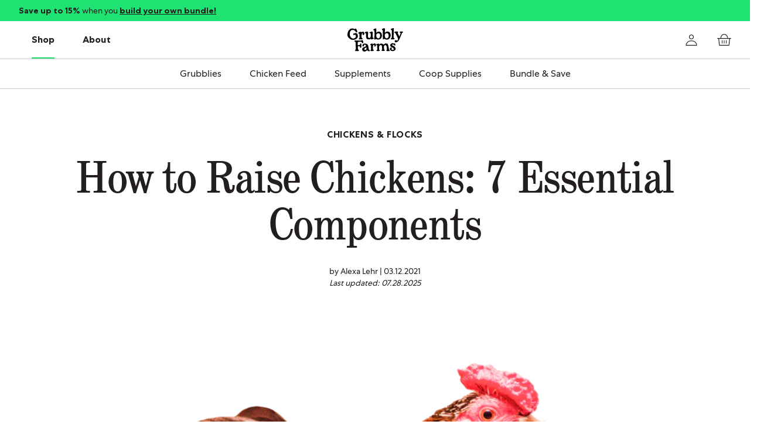

--- FILE ---
content_type: text/html; charset=utf-8
request_url: https://grubblyfarms.com/blogs/the-flyer/how-to-raise-chickens?gclid=Cj0KCQjwzYGGBhCTARIsAHdMTQyvSK_ip1b-h8e1tadx4gbtajPDM6uCX_pbQptFxlge34NsdgP6ngsaAr77EALw_wcB
body_size: 129566
content:
<!doctype html>
<html data-enavi-hero="false">
  <head>

    
    
    
    
    
      
      
    
  
    <title>How to Raise Chickens: 7 Essential Components | Grubbly Farms</title>
    <meta charset="utf-8">
    <meta http-equiv="X-UA-Compatible" content="IE=edge,chrome=1">
    <meta name="description" content="Interested in raising chickens but not sure where to start? Our guide hones in on the 7 essential components of chicken raising to help you get started.">
    <link rel="canonical" href="https://grubblyfarms.com/blogs/the-flyer/how-to-raise-chickens">
    <link rel="preconnect" href="https://cdn.shopify.com">
    <link rel="preconnect" href="https://analytics.tiktok.com"><link rel="preload" href="//grubblyfarms.com/cdn/shop/t/292/assets/school-book-cond.woff2?v=55629879693447938271761234209" as="font" type="font/woff2" crossorigin>
<link rel="preload" href="//grubblyfarms.com/cdn/shop/t/292/assets/centra-no-1-bold.woff2?v=168725708709942808381761234209" as="font" type="font/woff2" crossorigin>
<link rel="preload" href="//grubblyfarms.com/cdn/shop/t/292/assets/centra-no-1-book.woff2?v=81848408017994148371761234209" as="font" type="font/woff2" crossorigin>
<link rel="preload" href="//grubblyfarms.com/cdn/shop/t/292/assets/centra-no-1-black.woff2?v=173947264661633909161761234209" as="font" type="font/woff2" crossorigin><link
    rel="preload"
    as="image"
    fetchpriority="high"
    href="//grubblyfarms.com/cdn/shop/articles/chicken_eb33cf09-f22c-4b83-979c-cf650d08f156.png?v=1736881027&width=350"
    imagesrcset="
      //grubblyfarms.com/cdn/shop/articles/chicken_eb33cf09-f22c-4b83-979c-cf650d08f156.png?v=1736881027&width=400 400w,
      //grubblyfarms.com/cdn/shop/articles/chicken_eb33cf09-f22c-4b83-979c-cf650d08f156.png?v=1736881027&width=800 800w,
      //grubblyfarms.com/cdn/shop/articles/chicken_eb33cf09-f22c-4b83-979c-cf650d08f156.png?v=1736881027&width=1024 1024w
    "><!-- Begin: Northbeam metadata info -->
    <script>
      localStorage.setItem('nb__region_code', 'US');
      localStorage.setItem('nb__currency_code', 'USD');
    </script>
    <!-- End: Northbeam metadata info -->

    <meta name="viewport" content="width=device-width,initial-scale=1,shrink-to-fit=no"><link rel="icon" type="image/png" href="//grubblyfarms.com/cdn/shop/files/Favicon_circle_32x32.png?v=1743713888"><!-- Header hook for plugins --><script>window.performance && window.performance.mark && window.performance.mark('shopify.content_for_header.start');</script><meta name="google-site-verification" content="o9GTuxM-vn-JNkyP8qiA6WJ-BPW2bwSeQcpspf-0YB4">
<meta name="google-site-verification" content="M9TpCfG_ZI1YlbaWz_UfBGS4KxUWX_8Q20OCn1XFbts">
<meta name="facebook-domain-verification" content="j6alq8yoezwab341h6m68s6qft8u4o">
<meta id="shopify-digital-wallet" name="shopify-digital-wallet" content="/14073744/digital_wallets/dialog">
<meta name="shopify-checkout-api-token" content="874361c62a72d53440432c370cb33188">
<meta id="in-context-paypal-metadata" data-shop-id="14073744" data-venmo-supported="false" data-environment="production" data-locale="en_US" data-paypal-v4="true" data-currency="USD">
<link rel="alternate" type="application/atom+xml" title="Feed" href="/blogs/the-flyer.atom" />
<script async="async" src="/checkouts/internal/preloads.js?locale=en-US"></script>
<link rel="preconnect" href="https://shop.app" crossorigin="anonymous">
<script async="async" src="https://shop.app/checkouts/internal/preloads.js?locale=en-US&shop_id=14073744" crossorigin="anonymous"></script>
<script id="apple-pay-shop-capabilities" type="application/json">{"shopId":14073744,"countryCode":"US","currencyCode":"USD","merchantCapabilities":["supports3DS"],"merchantId":"gid:\/\/shopify\/Shop\/14073744","merchantName":"Grubbly Farms","requiredBillingContactFields":["postalAddress","email"],"requiredShippingContactFields":["postalAddress","email"],"shippingType":"shipping","supportedNetworks":["visa","masterCard","amex","discover","elo","jcb"],"total":{"type":"pending","label":"Grubbly Farms","amount":"1.00"},"shopifyPaymentsEnabled":true,"supportsSubscriptions":true}</script>
<script id="shopify-features" type="application/json">{"accessToken":"874361c62a72d53440432c370cb33188","betas":["rich-media-storefront-analytics"],"domain":"grubblyfarms.com","predictiveSearch":true,"shopId":14073744,"locale":"en"}</script>
<script>var Shopify = Shopify || {};
Shopify.shop = "grubbly-farms.myshopify.com";
Shopify.locale = "en";
Shopify.currency = {"active":"USD","rate":"1.0"};
Shopify.country = "US";
Shopify.theme = {"name":"[Production] 12.19.25 - HP ATC Test","id":142286520362,"schema_name":"Grubbly Farms V2","schema_version":"2025-12-19","theme_store_id":null,"role":"main"};
Shopify.theme.handle = "null";
Shopify.theme.style = {"id":null,"handle":null};
Shopify.cdnHost = "grubblyfarms.com/cdn";
Shopify.routes = Shopify.routes || {};
Shopify.routes.root = "/";</script>
<script type="module">!function(o){(o.Shopify=o.Shopify||{}).modules=!0}(window);</script>
<script>!function(o){function n(){var o=[];function n(){o.push(Array.prototype.slice.apply(arguments))}return n.q=o,n}var t=o.Shopify=o.Shopify||{};t.loadFeatures=n(),t.autoloadFeatures=n()}(window);</script>
<script>
  window.ShopifyPay = window.ShopifyPay || {};
  window.ShopifyPay.apiHost = "shop.app\/pay";
  window.ShopifyPay.redirectState = null;
</script>
<script id="shop-js-analytics" type="application/json">{"pageType":"article"}</script>
<script defer="defer" async type="module" src="//grubblyfarms.com/cdn/shopifycloud/shop-js/modules/v2/client.init-shop-cart-sync_BN7fPSNr.en.esm.js"></script>
<script defer="defer" async type="module" src="//grubblyfarms.com/cdn/shopifycloud/shop-js/modules/v2/chunk.common_Cbph3Kss.esm.js"></script>
<script defer="defer" async type="module" src="//grubblyfarms.com/cdn/shopifycloud/shop-js/modules/v2/chunk.modal_DKumMAJ1.esm.js"></script>
<script type="module">
  await import("//grubblyfarms.com/cdn/shopifycloud/shop-js/modules/v2/client.init-shop-cart-sync_BN7fPSNr.en.esm.js");
await import("//grubblyfarms.com/cdn/shopifycloud/shop-js/modules/v2/chunk.common_Cbph3Kss.esm.js");
await import("//grubblyfarms.com/cdn/shopifycloud/shop-js/modules/v2/chunk.modal_DKumMAJ1.esm.js");

  window.Shopify.SignInWithShop?.initShopCartSync?.({"fedCMEnabled":true,"windoidEnabled":true});

</script>
<script>
  window.Shopify = window.Shopify || {};
  if (!window.Shopify.featureAssets) window.Shopify.featureAssets = {};
  window.Shopify.featureAssets['shop-js'] = {"shop-cart-sync":["modules/v2/client.shop-cart-sync_CJVUk8Jm.en.esm.js","modules/v2/chunk.common_Cbph3Kss.esm.js","modules/v2/chunk.modal_DKumMAJ1.esm.js"],"init-fed-cm":["modules/v2/client.init-fed-cm_7Fvt41F4.en.esm.js","modules/v2/chunk.common_Cbph3Kss.esm.js","modules/v2/chunk.modal_DKumMAJ1.esm.js"],"init-shop-email-lookup-coordinator":["modules/v2/client.init-shop-email-lookup-coordinator_Cc088_bR.en.esm.js","modules/v2/chunk.common_Cbph3Kss.esm.js","modules/v2/chunk.modal_DKumMAJ1.esm.js"],"init-windoid":["modules/v2/client.init-windoid_hPopwJRj.en.esm.js","modules/v2/chunk.common_Cbph3Kss.esm.js","modules/v2/chunk.modal_DKumMAJ1.esm.js"],"shop-button":["modules/v2/client.shop-button_B0jaPSNF.en.esm.js","modules/v2/chunk.common_Cbph3Kss.esm.js","modules/v2/chunk.modal_DKumMAJ1.esm.js"],"shop-cash-offers":["modules/v2/client.shop-cash-offers_DPIskqss.en.esm.js","modules/v2/chunk.common_Cbph3Kss.esm.js","modules/v2/chunk.modal_DKumMAJ1.esm.js"],"shop-toast-manager":["modules/v2/client.shop-toast-manager_CK7RT69O.en.esm.js","modules/v2/chunk.common_Cbph3Kss.esm.js","modules/v2/chunk.modal_DKumMAJ1.esm.js"],"init-shop-cart-sync":["modules/v2/client.init-shop-cart-sync_BN7fPSNr.en.esm.js","modules/v2/chunk.common_Cbph3Kss.esm.js","modules/v2/chunk.modal_DKumMAJ1.esm.js"],"init-customer-accounts-sign-up":["modules/v2/client.init-customer-accounts-sign-up_CfPf4CXf.en.esm.js","modules/v2/client.shop-login-button_DeIztwXF.en.esm.js","modules/v2/chunk.common_Cbph3Kss.esm.js","modules/v2/chunk.modal_DKumMAJ1.esm.js"],"pay-button":["modules/v2/client.pay-button_CgIwFSYN.en.esm.js","modules/v2/chunk.common_Cbph3Kss.esm.js","modules/v2/chunk.modal_DKumMAJ1.esm.js"],"init-customer-accounts":["modules/v2/client.init-customer-accounts_DQ3x16JI.en.esm.js","modules/v2/client.shop-login-button_DeIztwXF.en.esm.js","modules/v2/chunk.common_Cbph3Kss.esm.js","modules/v2/chunk.modal_DKumMAJ1.esm.js"],"avatar":["modules/v2/client.avatar_BTnouDA3.en.esm.js"],"init-shop-for-new-customer-accounts":["modules/v2/client.init-shop-for-new-customer-accounts_CsZy_esa.en.esm.js","modules/v2/client.shop-login-button_DeIztwXF.en.esm.js","modules/v2/chunk.common_Cbph3Kss.esm.js","modules/v2/chunk.modal_DKumMAJ1.esm.js"],"shop-follow-button":["modules/v2/client.shop-follow-button_BRMJjgGd.en.esm.js","modules/v2/chunk.common_Cbph3Kss.esm.js","modules/v2/chunk.modal_DKumMAJ1.esm.js"],"checkout-modal":["modules/v2/client.checkout-modal_B9Drz_yf.en.esm.js","modules/v2/chunk.common_Cbph3Kss.esm.js","modules/v2/chunk.modal_DKumMAJ1.esm.js"],"shop-login-button":["modules/v2/client.shop-login-button_DeIztwXF.en.esm.js","modules/v2/chunk.common_Cbph3Kss.esm.js","modules/v2/chunk.modal_DKumMAJ1.esm.js"],"lead-capture":["modules/v2/client.lead-capture_DXYzFM3R.en.esm.js","modules/v2/chunk.common_Cbph3Kss.esm.js","modules/v2/chunk.modal_DKumMAJ1.esm.js"],"shop-login":["modules/v2/client.shop-login_CA5pJqmO.en.esm.js","modules/v2/chunk.common_Cbph3Kss.esm.js","modules/v2/chunk.modal_DKumMAJ1.esm.js"],"payment-terms":["modules/v2/client.payment-terms_BxzfvcZJ.en.esm.js","modules/v2/chunk.common_Cbph3Kss.esm.js","modules/v2/chunk.modal_DKumMAJ1.esm.js"]};
</script>
<script>(function() {
  var isLoaded = false;
  function asyncLoad() {
    if (isLoaded) return;
    isLoaded = true;
    var urls = ["https:\/\/cdn-loyalty.yotpo.com\/loader\/1K7fDGKCusNV_cbKg540tw.js?shop=grubbly-farms.myshopify.com","\/\/cdn.shopify.com\/proxy\/db0bc73e13b891439cae1b1695732fe34c7145064f4468356792a475bc36df50\/bingshoppingtool-t2app-prod.trafficmanager.net\/uet\/tracking_script?shop=grubbly-farms.myshopify.com\u0026sp-cache-control=cHVibGljLCBtYXgtYWdlPTkwMA","\/\/staticw2.yotpo.com\/HWnyYFzlWWyiBxf7wu0h7gnGPdpakxRRhMxtwTMi\/widget.js?shop=grubbly-farms.myshopify.com","https:\/\/app.electricsms.com\/cart-widget\/widget.min.js?shop=grubbly-farms.myshopify.com","https:\/\/cdn-widgetsrepository.yotpo.com\/v1\/loader\/HWnyYFzlWWyiBxf7wu0h7gnGPdpakxRRhMxtwTMi?shop=grubbly-farms.myshopify.com","\/\/cdn.shopify.com\/proxy\/4bd7dd74819f5f95846e4ac39be7924306127dc74805a150bfc22986c9cc8e43\/api.goaffpro.com\/loader.js?shop=grubbly-farms.myshopify.com\u0026sp-cache-control=cHVibGljLCBtYXgtYWdlPTkwMA","https:\/\/config.gorgias.chat\/bundle-loader\/01GYCBYTY91ESTVEKGKJPAJZ2S?source=shopify1click\u0026shop=grubbly-farms.myshopify.com","https:\/\/sdk.postscript.io\/sdk-script-loader.bundle.js?shopId=282466\u0026shop=grubbly-farms.myshopify.com","https:\/\/public.9gtb.com\/loader.js?g_cvt_id=be6b9fea-c919-47c6-8cd0-7ae4b0ec96ae\u0026shop=grubbly-farms.myshopify.com"];
    for (var i = 0; i < urls.length; i++) {
      var s = document.createElement('script');
      s.type = 'text/javascript';
      s.async = true;
      s.src = urls[i];
      var x = document.getElementsByTagName('script')[0];
      x.parentNode.insertBefore(s, x);
    }
  };
  if(window.attachEvent) {
    window.attachEvent('onload', asyncLoad);
  } else {
    window.addEventListener('load', asyncLoad, false);
  }
})();</script>
<script id="__st">var __st={"a":14073744,"offset":-18000,"reqid":"0edb26aa-477d-4b4e-af80-9d92e040be2c-1770083641","pageurl":"grubblyfarms.com\/blogs\/the-flyer\/how-to-raise-chickens?gclid=Cj0KCQjwzYGGBhCTARIsAHdMTQyvSK_ip1b-h8e1tadx4gbtajPDM6uCX_pbQptFxlge34NsdgP6ngsaAr77EALw_wcB","s":"articles-555821072426","u":"61bb59d4c561","p":"article","rtyp":"article","rid":555821072426};</script>
<script>window.ShopifyPaypalV4VisibilityTracking = true;</script>
<script id="captcha-bootstrap">!function(){'use strict';const t='contact',e='account',n='new_comment',o=[[t,t],['blogs',n],['comments',n],[t,'customer']],c=[[e,'customer_login'],[e,'guest_login'],[e,'recover_customer_password'],[e,'create_customer']],r=t=>t.map((([t,e])=>`form[action*='/${t}']:not([data-nocaptcha='true']) input[name='form_type'][value='${e}']`)).join(','),a=t=>()=>t?[...document.querySelectorAll(t)].map((t=>t.form)):[];function s(){const t=[...o],e=r(t);return a(e)}const i='password',u='form_key',d=['recaptcha-v3-token','g-recaptcha-response','h-captcha-response',i],f=()=>{try{return window.sessionStorage}catch{return}},m='__shopify_v',_=t=>t.elements[u];function p(t,e,n=!1){try{const o=window.sessionStorage,c=JSON.parse(o.getItem(e)),{data:r}=function(t){const{data:e,action:n}=t;return t[m]||n?{data:e,action:n}:{data:t,action:n}}(c);for(const[e,n]of Object.entries(r))t.elements[e]&&(t.elements[e].value=n);n&&o.removeItem(e)}catch(o){console.error('form repopulation failed',{error:o})}}const l='form_type',E='cptcha';function T(t){t.dataset[E]=!0}const w=window,h=w.document,L='Shopify',v='ce_forms',y='captcha';let A=!1;((t,e)=>{const n=(g='f06e6c50-85a8-45c8-87d0-21a2b65856fe',I='https://cdn.shopify.com/shopifycloud/storefront-forms-hcaptcha/ce_storefront_forms_captcha_hcaptcha.v1.5.2.iife.js',D={infoText:'Protected by hCaptcha',privacyText:'Privacy',termsText:'Terms'},(t,e,n)=>{const o=w[L][v],c=o.bindForm;if(c)return c(t,g,e,D).then(n);var r;o.q.push([[t,g,e,D],n]),r=I,A||(h.body.append(Object.assign(h.createElement('script'),{id:'captcha-provider',async:!0,src:r})),A=!0)});var g,I,D;w[L]=w[L]||{},w[L][v]=w[L][v]||{},w[L][v].q=[],w[L][y]=w[L][y]||{},w[L][y].protect=function(t,e){n(t,void 0,e),T(t)},Object.freeze(w[L][y]),function(t,e,n,w,h,L){const[v,y,A,g]=function(t,e,n){const i=e?o:[],u=t?c:[],d=[...i,...u],f=r(d),m=r(i),_=r(d.filter((([t,e])=>n.includes(e))));return[a(f),a(m),a(_),s()]}(w,h,L),I=t=>{const e=t.target;return e instanceof HTMLFormElement?e:e&&e.form},D=t=>v().includes(t);t.addEventListener('submit',(t=>{const e=I(t);if(!e)return;const n=D(e)&&!e.dataset.hcaptchaBound&&!e.dataset.recaptchaBound,o=_(e),c=g().includes(e)&&(!o||!o.value);(n||c)&&t.preventDefault(),c&&!n&&(function(t){try{if(!f())return;!function(t){const e=f();if(!e)return;const n=_(t);if(!n)return;const o=n.value;o&&e.removeItem(o)}(t);const e=Array.from(Array(32),(()=>Math.random().toString(36)[2])).join('');!function(t,e){_(t)||t.append(Object.assign(document.createElement('input'),{type:'hidden',name:u})),t.elements[u].value=e}(t,e),function(t,e){const n=f();if(!n)return;const o=[...t.querySelectorAll(`input[type='${i}']`)].map((({name:t})=>t)),c=[...d,...o],r={};for(const[a,s]of new FormData(t).entries())c.includes(a)||(r[a]=s);n.setItem(e,JSON.stringify({[m]:1,action:t.action,data:r}))}(t,e)}catch(e){console.error('failed to persist form',e)}}(e),e.submit())}));const S=(t,e)=>{t&&!t.dataset[E]&&(n(t,e.some((e=>e===t))),T(t))};for(const o of['focusin','change'])t.addEventListener(o,(t=>{const e=I(t);D(e)&&S(e,y())}));const B=e.get('form_key'),M=e.get(l),P=B&&M;t.addEventListener('DOMContentLoaded',(()=>{const t=y();if(P)for(const e of t)e.elements[l].value===M&&p(e,B);[...new Set([...A(),...v().filter((t=>'true'===t.dataset.shopifyCaptcha))])].forEach((e=>S(e,t)))}))}(h,new URLSearchParams(w.location.search),n,t,e,['guest_login'])})(!1,!0)}();</script>
<script integrity="sha256-4kQ18oKyAcykRKYeNunJcIwy7WH5gtpwJnB7kiuLZ1E=" data-source-attribution="shopify.loadfeatures" defer="defer" src="//grubblyfarms.com/cdn/shopifycloud/storefront/assets/storefront/load_feature-a0a9edcb.js" crossorigin="anonymous"></script>
<script crossorigin="anonymous" defer="defer" src="//grubblyfarms.com/cdn/shopifycloud/storefront/assets/shopify_pay/storefront-65b4c6d7.js?v=20250812"></script>
<script data-source-attribution="shopify.dynamic_checkout.dynamic.init">var Shopify=Shopify||{};Shopify.PaymentButton=Shopify.PaymentButton||{isStorefrontPortableWallets:!0,init:function(){window.Shopify.PaymentButton.init=function(){};var t=document.createElement("script");t.src="https://grubblyfarms.com/cdn/shopifycloud/portable-wallets/latest/portable-wallets.en.js",t.type="module",document.head.appendChild(t)}};
</script>
<script data-source-attribution="shopify.dynamic_checkout.buyer_consent">
  function portableWalletsHideBuyerConsent(e){var t=document.getElementById("shopify-buyer-consent"),n=document.getElementById("shopify-subscription-policy-button");t&&n&&(t.classList.add("hidden"),t.setAttribute("aria-hidden","true"),n.removeEventListener("click",e))}function portableWalletsShowBuyerConsent(e){var t=document.getElementById("shopify-buyer-consent"),n=document.getElementById("shopify-subscription-policy-button");t&&n&&(t.classList.remove("hidden"),t.removeAttribute("aria-hidden"),n.addEventListener("click",e))}window.Shopify?.PaymentButton&&(window.Shopify.PaymentButton.hideBuyerConsent=portableWalletsHideBuyerConsent,window.Shopify.PaymentButton.showBuyerConsent=portableWalletsShowBuyerConsent);
</script>
<script data-source-attribution="shopify.dynamic_checkout.cart.bootstrap">document.addEventListener("DOMContentLoaded",(function(){function t(){return document.querySelector("shopify-accelerated-checkout-cart, shopify-accelerated-checkout")}if(t())Shopify.PaymentButton.init();else{new MutationObserver((function(e,n){t()&&(Shopify.PaymentButton.init(),n.disconnect())})).observe(document.body,{childList:!0,subtree:!0})}}));
</script>
<link id="shopify-accelerated-checkout-styles" rel="stylesheet" media="screen" href="https://grubblyfarms.com/cdn/shopifycloud/portable-wallets/latest/accelerated-checkout-backwards-compat.css" crossorigin="anonymous">
<style id="shopify-accelerated-checkout-cart">
        #shopify-buyer-consent {
  margin-top: 1em;
  display: inline-block;
  width: 100%;
}

#shopify-buyer-consent.hidden {
  display: none;
}

#shopify-subscription-policy-button {
  background: none;
  border: none;
  padding: 0;
  text-decoration: underline;
  font-size: inherit;
  cursor: pointer;
}

#shopify-subscription-policy-button::before {
  box-shadow: none;
}

      </style>

<script>window.performance && window.performance.mark && window.performance.mark('shopify.content_for_header.end');</script><meta name="google-site-verification" content="2Y5Y_eOTulT8weJ686JJQm5UXW5eRA7PzUMSK0oRhzQ" /><!-- begin Convert Experiences code-->
  <script type="text/javascript" src="//cdn-4.convertexperiments.com/v1/js/1004504-10048684.js"></script>
  <!-- end Convert Experiences code --><style>
@font-face {
  font-family: "SchoolBook-Condensed";
  font-style: normal;
  font-weight: 400;
  font-display: swap;
  src: url('//grubblyfarms.com/cdn/shop/t/292/assets/school-book-cond.woff2?v=55629879693447938271761234209') format('woff2');
}

@font-face {
  font-family: "Centra";
  font-style: normal;
  font-weight: 400;
  font-display: swap;
  src: url('//grubblyfarms.com/cdn/shop/t/292/assets/centra-no-1-book.woff2?v=81848408017994148371761234209') format('woff2');
}

@font-face {
  font-family: "Centra";
  font-style: normal;
  font-weight: 700;
  font-display: swap;
  src: url('//grubblyfarms.com/cdn/shop/t/292/assets/centra-no-1-bold.woff2?v=168725708709942808381761234209') format('woff2');
}

@font-face {
  font-family: "Centra";
  font-style: normal;
  font-weight: 900;
  font-display: swap;
  src: url('//grubblyfarms.com/cdn/shop/t/292/assets/centra-no-1-black.woff2?v=173947264661633909161761234209') format('woff2');
}

@font-face {
  font-family: "Centra";
  font-style: normal;
  font-weight: 300;
  font-display: swap;
  src: url('//grubblyfarms.com/cdn/shop/t/292/assets/centra-no-1-light.woff2?v=15199474835971430801761234209') format('woff2');
}
</style>
<style>
  :root {
    --icon-grubbly-check-green: url('//grubblyfarms.com/cdn/shop/t/292/assets/icon-grubbly-check-green.svg?v=18620237133931007861761234209');
    --icon-grubbly-check-black: url('//grubblyfarms.com/cdn/shop/t/292/assets/icon-grubbly-check-black.svg?v=58963024930757230101761234209');
  }
</style><style type="text/css">html{-webkit-font-smoothing:antialiased;-moz-osx-font-smoothing:grayscale;font-family:Centra,sans-serif;font-size:62.5%;height:100%}body{font-feature-settings:"liga" 1;color:#231f20;display:flex;flex-direction:column;margin:0;padding:0}main{flex:1 1 100%}@media (min-width:1024px){main{margin-top:152px}}a{color:inherit}button{font-family:Centra,sans-serif}*{box-sizing:border-box}h1{font-family:SchoolBook-Condensed,Times New Roman,Times,Garamond,serif;font-size:51px;font-weight:400;letter-spacing:-.02em;line-height:56px}@media (min-width:768px){h1{font-size:112px;line-height:120px}}.ty-h2{font-family:SchoolBook-Condensed,Times New Roman,Times,Garamond,serif;font-size:44px;font-weight:400;letter-spacing:-.02em;line-height:44px}@media (min-width:768px){.ty-h2{font-size:79px;line-height:80px}}.ty-h4,h4{font-family:SchoolBook-Condensed,Times New Roman,Times,Garamond,serif;font-size:24px;font-weight:400;letter-spacing:-.01em;line-height:28px}@media (min-width:768px){.ty-h4,h4{font-size:28px;line-height:32px}}.ty-body{font-family:Centra,sans-serif;font-size:18px;font-weight:400;letter-spacing:0;line-height:28px}.ty-body strong{font-weight:700}.ty-body-2{font-size:16px;line-height:24px}.ty-body-2,.ty-body-3{font-family:Centra,sans-serif;font-weight:400;letter-spacing:0}.ty-body-3{font-size:14px;line-height:20px}.ty-body-3 strong{font-weight:700}.ty-body-4{font-family:Centra,sans-serif;font-size:13px;font-weight:400;letter-spacing:0;line-height:16px}.ty-eyebrow{font-size:16px;letter-spacing:.04em;line-height:24px}.ty-eyebrow,.ty-tag{font-family:Centra,sans-serif;font-weight:700;text-transform:uppercase}.ty-tag{font-size:14px;letter-spacing:.1em;line-height:20px}input[type=text]{background-color:#fffbf5;border:1px solid #fffbf5;border-radius:4px;color:#747172;padding:13px 16px}.hide-on-mobile{display:none}@media (min-width:768px){.hide-on-mobile{display:block}.hide-on-desktop{display:none}}.navigation__hover-emphasis{left:0;margin:0 auto;opacity:0;position:absolute;right:0;top:-12px}.announcement-bar{align-items:center;background-color:#1ee271;display:flex;height:36px;overflow:hidden;width:100%;z-index:200}@media (min-width:1024px){.announcement-bar{position:fixed;top:0}}.announcement-bar-container{animation:hungryGrub 20s linear 5s infinite;display:flex;height:100%;min-width:100%;position:relative}@media (min-width:768px){.announcement-bar-container{animation:none;justify-content:center}}.announcement-bar__content{align-items:center;color:#231f20;display:flex;justify-content:center;min-width:100%;padding:0 32px;text-align:center;white-space:nowrap}@media (min-width:768px){.announcement-bar__content{justify-content:flex-start;text-align:left}.announcement-bar__content .hide-on-desktop{display:none}}.announcement-bar__content .hide-on-mobile{display:none}@media (min-width:768px){.announcement-bar__content .hide-on-mobile{display:block}}@keyframes hungryGrub{0%{transform:translateX(0)}25%{transform:translateX(0)}50%{transform:translateX(-100vw)}75%{transform:translateX(-100vw)}to{transform:translateX(-200vw)}}.cart{padding:1.6rem 18px}@media (min-width:768px){.cart{padding:2.4rem 18px}}.cart--mini{padding:4rem 18px}@media (min-width:768px){.cart--mini{padding:4rem 2.6rem}}.cart__content,.cart__empty-content{margin:0 auto;max-width:85.2rem;width:100%}.cart.is-empty>.cart__content,.cart__empty-content{display:none}.cart.is-empty>.cart__empty-content{display:block}.cart__heading,.cart__notice{margin:0;text-align:center}.cart__notice{background-color:#a5ebb6;border-radius:.4rem;padding:1.6rem}.cart__heading+.cart__notice{margin:1.6rem 0 0}.cart__empty-content .cart__heading{margin:0 auto;max-width:42rem;text-align:center;width:100%}.cart__notice+.cart__form{margin:2.4rem 0 0}.cart__description{margin:2.4rem auto 0;max-width:42rem;width:100%}.cart__description>p{margin:0;text-align:center}.cart__list{border-bottom:.1rem solid #000;list-style:none;margin:0;padding:0 0 4rem}.cart__bottom{margin:1.6rem auto 0;max-width:33.6rem;width:100%}@media (min-width:768px){.cart__bottom{margin:1.6rem 0 0 auto}}.cart--mini .cart__bottom{max-width:unset}.cart__subtotal-wrapper{display:flex;justify-content:space-between;margin:0 0 0 auto;width:100%}@media (min-width:768px){.cart__subtotal-wrapper{margin:0;max-width:unset}}.cart__subtotal{font-weight:600}.cart__submit{margin:1.6rem 0 0}.cart__disclaimer{color:rgba(0,0,0,.5);display:block;margin:1.6rem 0 0;text-align:center}.cart-discount{align-items:center;display:flex;justify-content:space-between;margin-top:15px;position:relative}.cart-discount__input[type=text]{background:#fff;border:1px solid #000;padding:8px 12px}.cart-discount__message{text-align:right}.cart-discount .loader{position:absolute;right:10px;visibility:hidden}.cart-upsell{border-bottom:1px solid #000}.cart-upsell__toggle{align-items:center;appearance:none;background:none;border:none;display:flex;justify-content:space-between;line-height:1;padding:2rem 0;position:relative;width:100%}.cart-upsell__toggle svg{display:block;height:auto;margin-right:1rem;width:12px}.cart-upsell__items{-webkit-overflow-scrolling:touch;display:none;flex-wrap:nowrap;overflow-x:scroll;padding-bottom:1.5rem}.cart-upsell.active .cart-upsell__items{display:flex}.cart-upsell.active .cart-upsell__toggle svg{transform:scaleY(-1)}.button{appearance:none;background-color:#231f20;border:none;border-radius:4px;color:#fff;font-size:16px;font-weight:900;height:4.8rem;letter-spacing:.06em;line-height:4.8rem;min-height:4.8rem;overflow:hidden;padding:0;position:relative;text-align:center;text-decoration:none;text-transform:uppercase;width:100%}.button__label{text-align:center}.button__label,.button__loader{align-items:center;bottom:0;display:flex;justify-content:center;left:0;position:absolute;right:0;top:0}.button__loader{opacity:0;transform:translateY(100%);visibility:hidden}.loader{animation:loader .5s linear infinite;border:.3rem solid rgba(0,0,0,.2);border-left-color:#000;border-radius:50%;display:block;height:2rem;width:2rem}@keyframes loader{0%{transform:rotate(0deg)}to{transform:rotate(1turn)}}.loader--light{border:.3rem solid hsla(0,0%,100%,.2);border-left-color:#fff}.product-card__detail-image{bottom:0;position:absolute;right:-22%;width:45%}.mini-cart{background-color:rgba(0,0,0,.5);bottom:0;left:0;opacity:0;position:fixed;right:0;top:0;visibility:hidden;z-index:300}.mini-cart__wrapper{background-color:#fff;height:100%;position:relative;width:100%}@media (min-width:768px){.mini-cart__wrapper{margin:0 0 0 auto;max-width:55.6rem}}.mini-cart__content{display:flex;flex-direction:column;height:100%;overflow-y:auto;width:100%}.mini-cart__close{appearance:none;background:transparent;border:none;height:1.4rem;outline:none;padding:0;position:absolute;right:2.4rem;top:2.4rem;width:2.4rem}.mini-cart__close:after,.mini-cart__close:before{background-color:#000;content:"";display:block;height:.1rem;left:50%;position:absolute;top:50%;transform:translate(-50%,-50%);width:2rem}.mini-cart__close:before{transform:translate(-50%,-50%) rotate(45deg)}.mini-cart__close:after{transform:translate(-50%,-50%) rotate(-45deg)}.email-form__trigger.button{appearance:none;border-radius:0 4px 4px 0;max-width:124px}@media (min-width:768px){.email-form__trigger.button{max-width:154px}}.email-form__status{display:none;margin-top:36px;position:relative;text-align:center}.email-form__status.error-state{margin:16px}.email-form__status .email-form__error-accent{height:12px;left:0;position:absolute;top:-12px}.email-form__status .email-form__error-accent svg{vertical-align:top}.email-form__error-message{background-color:#f19ea9;border-radius:0 8px 8px 8px;color:#000;list-style:none;margin:0;padding:16px;position:absolute;text-align:left;width:fit-content}#shopify-section-header{left:0;position:fixed;top:36px;width:100%;z-index:200}@media (max-width:1023.98px){.announcement-bar{position:fixed;top:0}main{margin-top:84px}}.header{background:#fff;box-shadow:0 2px 5px rgba(0,0,0,.05);display:grid;grid-template-columns:1fr 2fr 1fr;height:48px;padding:0 16px;position:relative;width:100%}@media (min-width:1024px){.header{align-items:stretch;height:64px;padding:0 30px}}.header__toggle-wrapper{align-items:center;display:flex;justify-content:flex-start;order:1}@media (min-width:1024px){.header__toggle-wrapper{display:none}}.header__logo-wrapper{align-items:center;display:flex;justify-content:center;order:2}.header__logo{display:block;height:32px;width:auto}@media (min-width:1024px){.header__logo{height:40px}}.header__icon-wrapper{align-items:center;display:flex;flex-basis:100%;justify-content:flex-end;order:3;width:100%}.header__icons{display:flex;list-style:none;margin:0;padding:0}.header__nav{align-items:center;display:none}@media (min-width:1024px){.header__nav{display:flex}}.header__menu{align-items:center;display:flex;height:100%;list-style:none;margin:0;order:1;padding:0}.header__item{font-size:16px;justify-content:center;padding:0 36px 0 12px}.header__item,.header__item--label{align-items:center;display:flex;height:100%;position:relative}.header__item--label{border-bottom:2px solid transparent;font-weight:700}.header__item:first-child{padding-left:24px}.header__item.active .header__item--label{border-bottom-color:#1ee271}.header__subnav{align-items:center;background:#fff;border-bottom:1px solid #cecacb;border-top:1px solid #cecacb;display:none;height:52px;justify-content:center;left:0;position:fixed;top:100px;width:100%}.header__item.active .header__subnav{display:flex}.header__submenu{list-style-type:none;margin:0;padding:0}.header__link,.header__submenu{align-items:center;display:flex;height:100%;justify-content:center}.header__link{border-bottom:2px solid transparent;margin:0 12px}.header__link.active{border-bottom-color:#1ee271}.header__link a{display:block;font-size:16px;padding:10px 12px;text-decoration:none}.header__icon{margin:0 0 0 14px;padding:0;position:relative}@media (min-width:1024px){.header__icon svg:not(.navigation__hover-emphases){display:block;height:28px;width:28px}.header__icon{margin-left:28px}}.header__icon .navigation__account-bold,.header__icon .navigation__cart-bold{left:0;margin:0 auto;opacity:0;position:absolute;right:0}.header__icon .navigation__hover-emphasis{top:-8px}@media (min-width:1024px){.header__icon .navigation__hover-emphasis{top:-18px}}.header__icon--cart{align-items:center;appearance:none;background:transparent;border:none;display:flex;position:relative}.header__icon--cart-icon{color:#231f20}.header__icon--cart-count,.header__icon--cart-icon{align-items:center;display:flex;justify-content:center}.header__icon--cart-count{background-color:#a5ebb6;border-radius:50%;font-size:8px;font-weight:500;height:18px;line-height:19px;position:absolute;right:-6px;top:-2px;width:18px}.header__icon--cart.is-empty .header__icon--cart-count{visibility:hidden}@media (min-width:1024px){.header__icon{align-items:center;display:flex;justify-content:center}.header__icon:before{display:none}}.header-trigger{appearance:none;background:transparent;border:none;height:16px;outline:none;padding:4px 2px;position:relative;width:20px}@media (min-width:1024px){.header-trigger{display:none}}.header-trigger:after,.header-trigger:before{background-color:#231f20;content:"";display:block;height:.1rem;left:50%;position:absolute;top:0;transform:translateX(-50%);width:2.6rem}.header-trigger:after{bottom:0;top:unset}.header-trigger__icon{background-color:#231f20;display:block;height:.1rem;left:50%;position:absolute;top:50%;transform:translate(-50%,-50%);width:2.6rem}@media (min-width:1024px){.header-trigger__icon{display:none}}.mobile-menu{background:#fff;height:calc(100% - 84px);left:0;overflow-y:auto;padding:16px 16px 32px;position:fixed;top:84px;transform:translate3d(-100%,0,0);width:100%}@media (min-width:1024px){.mobile-menu{display:none}}.mobile-menu__main,.mobile-menu__sub{list-style:none;margin:0;padding:0}.mobile-menu__item{border-bottom:1px solid #cecacb;font-size:18px}.mobile-menu__item a{align-items:center;display:flex;padding:16px 12px;text-decoration:none}.mobile-menu__item img{display:block;height:auto;margin-right:12px;width:50px}.mobile-menu__sub{margin-top:24px}.mobile-menu__subitem{font-size:16px;padding:8px 12px 8px 8px}.mobile-menu__subitem a{align-items:center;display:flex;text-decoration:none}.mobile-menu__subitem img{display:block;height:auto;margin-right:6px;width:24px}.blog-article__hero{margin-top:65px;padding:0 20px;text-align:center}.blog-article__hero-title{margin:26px 0}.blog-article__hero-image{border-radius:8px;margin:0 auto;max-width:100%;overflow:hidden;padding:74% 0 0;position:relative}.blog-article__hero-image img{bottom:0;display:block;height:100%;left:0;object-fit:cover;object-position:center;position:absolute;right:0;top:0;width:100%}@media (min-width:768px){.blog-article__hero-image{border-radius:13px;max-width:1024px;overflow:initial;padding:initial;position:static}.blog-article__hero-image img{display:initial;height:auto;object-fit:fill;position:static;width:100%}}.blog-article__hero-detail{margin-bottom:26px}.blog-article__email-capture-inline .blog-article__newsletter.email-form .email-mobile-button{border-radius:4px;display:block;margin:16px auto;max-width:336px}@media (min-width:480px){.blog-article__email-capture-inline .blog-article__newsletter.email-form .email-mobile-button{max-width:416px}}@media (min-width:768px){.blog-article__email-capture-inline .blog-article__newsletter.email-form .email-mobile-button{display:none}}.blog-article__overlay{background-color:rgba(0,0,0,.5);display:none;height:100vh;position:fixed;top:0;width:100vw;z-index:500}.blog-article__overlay-background{bottom:0;display:none;height:100%;left:0;position:absolute;right:0;top:0;width:100%}@media (min-width:768px){.blog-article__overlay-background{display:block}}.blog-article__overlay-background--mobile{display:block}@media (min-width:768px){.blog-article__overlay-background--mobile{display:none}}.blog-article__email-background{bottom:0;height:100%;left:0;position:absolute;right:0;top:0;width:100%}.blog-article__email-background svg{height:100%;position:absolute;width:856px}.blog-article__email-background.mobile{left:50%;position:absolute;top:50%;transform:translate(-50%,-50%);width:380px}.blog-article__email-background.mobile svg{height:100%;position:absolute;width:380px}@media (min-width:768px){.author-bio__background--mobile{display:none}}.author-bio svg{display:block;height:100%;left:0;position:absolute;top:0;width:100%}:root{--swiper-theme-color:#007aff}.swiper-wrapper{box-sizing:content-box;display:flex;height:100%;position:relative;transform:translateZ(0);width:100%;z-index:1}</style><style>
  .blog-article__overlay,
  .blog-article__email-capture-inline.is-modal {
    display: none;
  }

  .author-bio {
    position: relative;
  }
</style>
<link rel="preload" as="style" href="//grubblyfarms.com/cdn/shop/t/292/assets/base.bundle.css?v=29550963357117590161766181688" onload="this.onload=null;this.rel='stylesheet'">
<noscript>
  <link href="//grubblyfarms.com/cdn/shop/t/292/assets/base.bundle.css?v=29550963357117590161766181688" rel="stylesheet" type="text/css" media="all">
</noscript><link rel="preload" as="style" href="//grubblyfarms.com/cdn/shop/t/292/assets/blogs.bundle.css?v=146914646514058922461762299906" onload="this.onload=null;this.rel='stylesheet'">
  <noscript>
    <link href="//grubblyfarms.com/cdn/shop/t/292/assets/blogs.bundle.css?v=146914646514058922461762299906" rel="stylesheet" type="text/css" media="all">
  </noscript><style>
  :root {
    --bg-grub-pattern: url("//grubblyfarms.com/cdn/shop/t/292/assets/bg-grub-pattern.png?v=49772181470374728491761234209");
    --icon-link-window: url("//grubblyfarms.com/cdn/shop/t/292/assets/icon-link-window.svg?v=41469989968459765791761234209");
    --subscription-switch-button: url("//grubblyfarms.com/cdn/shop/t/292/assets/subscription_toggle-icon.svg?v=10615779616159984151761234209");
  }
</style>
<script>
  window.cart = {
    maximumQuantityReached: "",
  }
</script>
<script>
/*
===================================
| DATALAYER ARCHITECTURE: GRUBBLY |
-----------------------------------
*/

window.dataLayer = window.dataLayer || []; // init data layer if it doesn't already exist

function initGrubblyDataLayer () {

  // let's keep formatting consistent for values
  var valueLabels = {
    pageTypes: {
      home: 'Homepage',
      pdp: 'Product_Description_Page',
      plp: 'Product_Listing_Page',
      cart: 'Cart_Page',
      miniCart: 'Mini_Cart'
    },
    petTypes: {
      dog: 'Pet_Dog',
      chicken: 'Pet_Chicken'
    },
    customer: {
      guest: 'Guest',
      loggedin: 'Registered'
    },
    sellingPlan: {
      oneTime: 'One-Time Purchase',
      subscription: 'Subscription Purchase'
    },
    shopCurrency: 'USD',
    success: 'Success',
    failure: 'Failure',
    attempt: 'Attempt'
  };

  // theme selectors
  var selectors = {
    hero: '.home-hero',
    heroButton: '.home-hero__button',
    productCard: '.product-card:not(.plp-grid__product--filler)',
    cartForm: '[data-js-cart-form]',
    cartLoading: 'is-loading',
    cartSubmit: '[data-js-cart-submit]',
    addToCart: '[data-js-cart-add]',
    variantPrice: '[data-js-product-form-cta-price]',
    subscriptionToggle: '[data-js-product-subscription-toggle]',
    subscriptionInterval: '[data-js-product-subscription]',
    form: '[data-js-product-form]',
    formSize: '[data-js-product-form-size]',
    formQty: '[data-js-product-form-quantity]',
    formIllustratedVariant: '.product-illustrated-variant__input[checked]',
    cartSection: '#shopify-section-cart',
    cartItem: '[data-js-cart-line-item]',
    cartQty: '[data-js-cart-line-item-quantity]',
    cartQtyAdd: '[data-js-quantity-selector-trigger][data-action="add"]',
    cartRemove: '[data-js-cart-line-item-remove]',
    cartQtyRemove: '[data-js-quantity-selector-trigger][data-action="subtract"]',
    navLinks: [
      '.navigation__link',
      '.navigation-mobile__link',
      '.footer__link'
    ],
    accountError: '[data-js-account-errors]'
  };

  // current page template
  var template = '';
  

  // helper functions
  function trackImpression (element, callback) {
    var options = {
      threshold: 0.5
    };

    var observer = new IntersectionObserver((entries, observer) => {
      entries.forEach(entry => {
        callback(entry.intersectionRatio > 0.5); // 75% of the element should be in view
      });
    }, options);

    observer.observe(element);
  };


  


  
  window.addEventListener('DOMContentLoaded', (event) => {
    var yotpoContainer = document.querySelector('.yotpo.yotpo-main-widget');

    if (yotpoContainer) {
      var postReviewButton;

      yotpoContainer.addEventListener('click', () => {
        if (!postReviewButton) {
          postReviewButton = yotpoContainer.querySelector('.yotpo-submit');

          postReviewButton.addEventListener('click', () => {
            var numStars = yotpoContainer.querySelectorAll('#write-review-tabpanel-main-widget .pull-left.review-star.yotpo-icon-star').length;

            // Collect all inputs from Yotpo form
            var reviewForm = document.querySelector('.main-widget form');
            var inputs = Array.from(reviewForm.querySelectorAll('.form-element input[aria-required=true]'));
            var textArea = reviewForm.querySelector('textarea');
            inputs.push(textArea);

            // Check that each input has an input value
            var allInputsValid = inputs.reduce((acc, curr) => {
              return acc && curr.value.length > 0;
            }, true);

            // Fire event only if we have valid input
            if (numStars > 0 && allInputsValid) {
              window.dataLayer.push({ ecommerce: null });
              window.dataLayer.push({
                event: 'review_product', // in use
                review_rating: numStars, //pass ratings
                selected_item: yotpoContainer.dataset.name //Item name
              });
            }
          });
        }
      });
    }
  });

  
  window.addEventListener('load', (event) => {
    var productCards = document.querySelectorAll(selectors.productCard);
    productCards.forEach((product, index) => {
      trackImpression(product, function(inView){
        if (inView && product.dataset.productTracked === '') {
          product.dataset.productTracked = true;

          var productData = {};
          productData.pet = valueLabels.petTypes[product.dataset.productPetType];
          productData.item = product.dataset.productItemType;
          productData.name = product.dataset.productName;
          productData.id = product.dataset.productId;
          productData.brand = product.dataset.productBrand;
          productData.category = `${productData.pet}/${productData.item}`;
          productData.position = index + 1;
          productData.list = `${template}-${productData.pet}-${productData.item}`;
          productData.listId = product.dataset.listId;
          productData.variant = product.dataset.variant;
          productData.price = product.dataset.productPrice;

          window.dataLayer.push({
            'event': 'productImpression',
            'eventCategory': 'productImpression',
            'eventAction': template,
            'eventLabel': '',
            'ecommerce': {
              'currencyCode': valueLabels.shopCurrency,
              'impressions': [{
                'name': productData.name,
                'id': productData.id,
                'brand': productData.brand,
                'category': productData.category,
                'position': productData.position,
                'list': productData.list
              }]
            }
          });
        }
      })
    });
  });

  
  window.addEventListener('load', (event) => {
    var cartForm = document.querySelector(selectors.cartForm);
    var cartSubmit = document.querySelector(selectors.cartSubmit);

    if (!cartForm) {
      return;
    }

    function checkoutStep1 (event) {
      if (cartForm.classList.contains(selectors.cartLoading)) {
        return;
      }

      const discountInput = cartForm.querySelector('[data-discount-code]')
      let discountCode = ''
      if (discountInput) {
        discountCode = `?discount=${discountInput.value.trim()}`
      }

      try {
        cartForm.classList.add(selectors.cartLoading);
        cartSubmit.classList.add(selectors.cartLoading);

        var cartSubtotal = document.querySelector('[data-js-cart-subtotal]')
        if (cartSubtotal) {
          cartSubtotal = cartSubtotal.textContent.replace('$', '').trim()
        } else {
          cartSubtotal = '0.00'
        }

        var eventData = {};
        var cartLineItems = [];
        var cartLineItemsGA4 = [];
        var lineItems = document.querySelectorAll(selectors.cartItem);
        var order_type = [];

        lineItems.forEach((item, index) => {
          var data = item.dataset;
          var quantity = parseInt(item.querySelector(selectors.cartQty).textContent);
          cartLineItems.push({
            'name': data.itemName,
            'id': data.itemId,
            'price': data.itemPrice,
            'brand': data.itemBrand,
            'category': data.itemCategory,
            'variant': data.itemVariant,
            'quantity': quantity,
            'dimension1': data.itemDimension1,
            'dimension2': data.itemDimension2
          });

          if (!order_type.includes(data.itemDimension1)) {
            order_type.push(data.itemDimension1)
          }

          cartLineItemsGA4.push({
            item_list_id: data.listId,
            item_list_name: `${valueLabels.pageTypes.miniCart}-${data.petType}-${data.category2}`,
            item_id: data.itemId,
            item_name: data.itemName,
            affiliation: data.itemBrand,
            index: index,
            item_brand: data.itemBrand,
            item_category: data.category,
            item_category2: data.category2,
            item_category3: data.itemDimension1,
            item_variant: data.itemVariant,
            price: Number(data.itemPrice),
            quantity: parseInt(quantity),
            currency: "USD",
            coupon: null,
            discount: null
          })
        });

        
          eventData.customerType = valueLabels.customer.guest;
        

        window.dataLayer.push({
          'event': 'checkout',
          'eventCategory': 'Checkout',
          'eventAction': 'Checkout Step-1',
          'eventLabel': '1',
          'ecommerce': {
            'checkout': {
              'actionField': {
                'step': '1',
                'option': eventData.customerType
              },
              'products': cartLineItems
            }
          }
        });

        // GA4
        window.dataLayer.push({ ecommerce: null });
        window.dataLayer.push({
          event: "GA4_begin_checkout",
          ecommerce: {
            coupon: null,
            currency: 'USD',
            value: Number(cartSubtotal),
            order_type: order_type.join(' / '),
            items: cartLineItemsGA4
          }
        })

        window.location = `/checkout${discountCode}`;
      } catch (error) {
        console.log(error);
        // make sure any errors don't prevent checking out
        window.location = `/checkout${discountCode}`;
      }
    }

    // the cart is a dynamic dom element
    document.addEventListener('click', (e) => {
      if (e.target && e.target.matches('.cart__submit, .cart__submit *')) {
        checkoutStep1(e);
      }
    });
  });


  
  window.addEventListener('load', (event) => {
    selectors.navLinks.forEach(selector => {
      var links = document.querySelectorAll(selector);
      links.forEach((el) => {
        el.addEventListener('click', (event) => {
          var linkTitle = el.getAttribute('title');
          var linkURL = el.getAttribute('href');
          window.dataLayer.push({
            'event': 'customEvent',
            'eventCategory': 'Navigation',
            'eventAction': linkTitle,
            'eventLabel': linkURL
          });
        });
      });
    });
  });


  

  
  


  

  
  

  
  
window.addEventListener('load', (e) => {
    const announcementBar = document.querySelector('[data-js-announcement-bar]')
    if (announcementBar) {
      const barPromoId = '1'
      const barPromoName = announcementBar.querySelector('.hide-on-mobile').textContent
      const barLinks = announcementBar.querySelectorAll('a')
      if (barLinks.length > 0) {
        barLinks.forEach((link) => {
          link.addEventListener('click', (e) => {
            window.dataLayer.push({ ecommerce: null });
            window.dataLayer.push({
              event: "GA4_select_promotion",
              ecommerce: {
                items: [{
                  promotion_id: barPromoId,
                  promotion_name: barPromoName,
                  creative_name: 'Pencil Banner',
                  creative_slot: 1
                }]
              }
            })
          })
        })
      }
    }
  });
}

initGrubblyDataLayer();
</script>
<style>
  /* A/B TEST CSS GOES HERE*/
</style>
<style>
  [data-rb-item-id="39563305648170"],
  [data-rb-item-id="39563305713706"],
  [data-rb-item-id="39563305779242"] {
    display: none !important;
    visibility: hidden !important;
    opacity: 0 !important;
    pointer-events: none !important;
  }</style><script>
      window.GrubblyTieredGWP = {};
    </script><script type="text/javascript">
      (function(c,l,a,r,i,t,y){
        c[a]=c[a]||function(){(c[a].q=c[a].q||[]).push(arguments)};
        t=l.createElement(r);t.async=1;t.src="https://www.clarity.ms/tag/"+i;
        y=l.getElementsByTagName(r)[0];y.parentNode.insertBefore(t,y);
      })(window, document, "clarity", "script", "j5hh6sq2qf");
    </script>
  <!-- BEGIN app block: shopify://apps/elevar-conversion-tracking/blocks/dataLayerEmbed/bc30ab68-b15c-4311-811f-8ef485877ad6 -->



<script type="module" dynamic>
  const configUrl = "/a/elevar/static/configs/68919d14498fbf109e1592a18713653c8815a17e/config.js";
  const config = (await import(configUrl)).default;
  const scriptUrl = config.script_src_app_theme_embed;

  if (scriptUrl) {
    const { handler } = await import(scriptUrl);

    await handler(
      config,
      {
        cartData: {
  marketId: "1962442794",
  attributes:{},
  cartTotal: "0.0",
  currencyCode:"USD",
  items: []
}
,
        user: {cartTotal: "0.0",
    currencyCode:"USD",customer: {},
}
,
        isOnCartPage:false,
        collectionView:null,
        searchResultsView:null,
        productView:null,
        checkoutComplete: null
      }
    );
  }
</script>


<!-- END app block --><!-- BEGIN app block: shopify://apps/okendo/blocks/theme-settings/bb689e69-ea70-4661-8fb7-ad24a2e23c29 --><!-- BEGIN app snippet: header-metafields -->




    <script id="okeReferralSettings" type="application/json">{"subscriberId":"8a2808d3-474e-4daa-a2d3-3d6f69ad360a","matchCustomerLocale":false,"localeAndVariant":{"code":"en"},"referralSettings":{"referralsDisabled":false,"rewardSet":{"sender":{"type":"loyalty","integration":"okendo","basePointsAmount":400},"recipient":{"type":"coupon","description":"$20 off your first order or subscription (for the first payment)","value":20,"valueType":"fixed_amount"}},"terms":{"enabled":false},"textContentSet":{"recipient":{"titleText":"Enter your email to receive your coupon"},"sender":{"titleText":"Give $20, Get $20","bodyText":"Gift your friends $20 off their first order. You'll receive 400 loyalty points (worth $20) when they successfully use their discount."}},"showMarketingOptIn":false,"socialShare":{"options":{"sms":true,"twitter":true,"whatsApp":true,"facebookMessenger":true,"facebook":true},"defaultText":"I love Grubbly Farms! Use this link to get a discount!","displayType":"brand"},"style":{"button":{"hoverBackgroundColor":"#444041","backgroundColor":"#231F20","hoverTextColor":"#FFFFFF","textColor":"#FFFFFF"},"text":{"primaryColor":"#231F20","secondaryColor":"#231F20"},"hideOkendoBranding":true,"bubble":{"textColor":"#231F20","backgroundColor":"#F7F7F8"},"removeBorderRadius":false,"textField":{"border":{"color":"#E5E5EB","focusColor":"#676986","focusShadowColor":"#b3b4c3"}}}}}</script><script type="text/javascript" defer="" src="https://d3hw6dc1ow8pp2.cloudfront.net/referrals/js/referrals-api.js"></script>







    <style data-oke-reviews-version="0.81.8" type="text/css" data-href="https://d3hw6dc1ow8pp2.cloudfront.net/reviews-widget-plus/css/okendo-reviews-styles.9d163ae1.css"></style><style data-oke-reviews-version="0.81.8" type="text/css" data-href="https://d3hw6dc1ow8pp2.cloudfront.net/reviews-widget-plus/css/modules/okendo-star-rating.4cb378a8.css"></style><style data-oke-reviews-version="0.81.8" type="text/css" data-href="https://d3hw6dc1ow8pp2.cloudfront.net/reviews-widget-plus/css/modules/okendo-reviews-keywords.0942444f.css"></style><style data-oke-reviews-version="0.81.8" type="text/css" data-href="https://d3hw6dc1ow8pp2.cloudfront.net/reviews-widget-plus/css/modules/okendo-reviews-summary.a0c9d7d6.css"></style><style type="text/css">.okeReviews[data-oke-container],div.okeReviews{font-size:14px;font-size:var(--oke-text-regular);font-weight:400;font-family:var(--oke-text-fontFamily);line-height:1.6}.okeReviews[data-oke-container] *,.okeReviews[data-oke-container] :after,.okeReviews[data-oke-container] :before,div.okeReviews *,div.okeReviews :after,div.okeReviews :before{box-sizing:border-box}.okeReviews[data-oke-container] h1,.okeReviews[data-oke-container] h2,.okeReviews[data-oke-container] h3,.okeReviews[data-oke-container] h4,.okeReviews[data-oke-container] h5,.okeReviews[data-oke-container] h6,div.okeReviews h1,div.okeReviews h2,div.okeReviews h3,div.okeReviews h4,div.okeReviews h5,div.okeReviews h6{font-size:1em;font-weight:400;line-height:1.4;margin:0}.okeReviews[data-oke-container] ul,div.okeReviews ul{padding:0;margin:0}.okeReviews[data-oke-container] li,div.okeReviews li{list-style-type:none;padding:0}.okeReviews[data-oke-container] p,div.okeReviews p{line-height:1.8;margin:0 0 4px}.okeReviews[data-oke-container] p:last-child,div.okeReviews p:last-child{margin-bottom:0}.okeReviews[data-oke-container] a,div.okeReviews a{text-decoration:none;color:inherit}.okeReviews[data-oke-container] button,div.okeReviews button{border-radius:0;border:0;box-shadow:none;margin:0;width:auto;min-width:auto;padding:0;background-color:transparent;min-height:auto}.okeReviews[data-oke-container] button,.okeReviews[data-oke-container] input,.okeReviews[data-oke-container] select,.okeReviews[data-oke-container] textarea,div.okeReviews button,div.okeReviews input,div.okeReviews select,div.okeReviews textarea{font-family:inherit;font-size:1em}.okeReviews[data-oke-container] label,.okeReviews[data-oke-container] select,div.okeReviews label,div.okeReviews select{display:inline}.okeReviews[data-oke-container] select,div.okeReviews select{width:auto}.okeReviews[data-oke-container] article,.okeReviews[data-oke-container] aside,div.okeReviews article,div.okeReviews aside{margin:0}.okeReviews[data-oke-container] table,div.okeReviews table{background:transparent;border:0;border-collapse:collapse;border-spacing:0;font-family:inherit;font-size:1em;table-layout:auto}.okeReviews[data-oke-container] table td,.okeReviews[data-oke-container] table th,.okeReviews[data-oke-container] table tr,div.okeReviews table td,div.okeReviews table th,div.okeReviews table tr{border:0;font-family:inherit;font-size:1em}.okeReviews[data-oke-container] table td,.okeReviews[data-oke-container] table th,div.okeReviews table td,div.okeReviews table th{background:transparent;font-weight:400;letter-spacing:normal;padding:0;text-align:left;text-transform:none;vertical-align:middle}.okeReviews[data-oke-container] table tr:hover td,.okeReviews[data-oke-container] table tr:hover th,div.okeReviews table tr:hover td,div.okeReviews table tr:hover th{background:transparent}.okeReviews[data-oke-container] fieldset,div.okeReviews fieldset{border:0;padding:0;margin:0;min-width:0}.okeReviews[data-oke-container] img,.okeReviews[data-oke-container] svg,div.okeReviews img,div.okeReviews svg{max-width:none}.okeReviews[data-oke-container] div:empty,div.okeReviews div:empty{display:block}.okeReviews[data-oke-container] .oke-icon:before,div.okeReviews .oke-icon:before{font-family:oke-widget-icons!important;font-style:normal;font-weight:400;font-variant:normal;text-transform:none;line-height:1;-webkit-font-smoothing:antialiased;-moz-osx-font-smoothing:grayscale;color:inherit}.okeReviews[data-oke-container] .oke-icon--select-arrow:before,div.okeReviews .oke-icon--select-arrow:before{content:""}.okeReviews[data-oke-container] .oke-icon--loading:before,div.okeReviews .oke-icon--loading:before{content:""}.okeReviews[data-oke-container] .oke-icon--pencil:before,div.okeReviews .oke-icon--pencil:before{content:""}.okeReviews[data-oke-container] .oke-icon--filter:before,div.okeReviews .oke-icon--filter:before{content:""}.okeReviews[data-oke-container] .oke-icon--play:before,div.okeReviews .oke-icon--play:before{content:""}.okeReviews[data-oke-container] .oke-icon--tick-circle:before,div.okeReviews .oke-icon--tick-circle:before{content:""}.okeReviews[data-oke-container] .oke-icon--chevron-left:before,div.okeReviews .oke-icon--chevron-left:before{content:""}.okeReviews[data-oke-container] .oke-icon--chevron-right:before,div.okeReviews .oke-icon--chevron-right:before{content:""}.okeReviews[data-oke-container] .oke-icon--thumbs-down:before,div.okeReviews .oke-icon--thumbs-down:before{content:""}.okeReviews[data-oke-container] .oke-icon--thumbs-up:before,div.okeReviews .oke-icon--thumbs-up:before{content:""}.okeReviews[data-oke-container] .oke-icon--close:before,div.okeReviews .oke-icon--close:before{content:""}.okeReviews[data-oke-container] .oke-icon--chevron-up:before,div.okeReviews .oke-icon--chevron-up:before{content:""}.okeReviews[data-oke-container] .oke-icon--chevron-down:before,div.okeReviews .oke-icon--chevron-down:before{content:""}.okeReviews[data-oke-container] .oke-icon--star:before,div.okeReviews .oke-icon--star:before{content:""}.okeReviews[data-oke-container] .oke-icon--magnifying-glass:before,div.okeReviews .oke-icon--magnifying-glass:before{content:""}@font-face{font-family:oke-widget-icons;src:url(https://d3hw6dc1ow8pp2.cloudfront.net/reviews-widget-plus/fonts/oke-widget-icons.ttf) format("truetype"),url(https://d3hw6dc1ow8pp2.cloudfront.net/reviews-widget-plus/fonts/oke-widget-icons.woff) format("woff"),url(https://d3hw6dc1ow8pp2.cloudfront.net/reviews-widget-plus/img/oke-widget-icons.bc0d6b0a.svg) format("svg");font-weight:400;font-style:normal;font-display:block}.okeReviews[data-oke-container] .oke-button,div.okeReviews .oke-button{display:inline-block;border-style:solid;border-color:var(--oke-button-borderColor);border-width:var(--oke-button-borderWidth);background-color:var(--oke-button-backgroundColor);line-height:1;padding:12px 24px;margin:0;border-radius:var(--oke-button-borderRadius);color:var(--oke-button-textColor);text-align:center;position:relative;font-weight:var(--oke-button-fontWeight);font-size:var(--oke-button-fontSize);font-family:var(--oke-button-fontFamily);outline:0}.okeReviews[data-oke-container] .oke-button-text,.okeReviews[data-oke-container] .oke-button .oke-icon,div.okeReviews .oke-button-text,div.okeReviews .oke-button .oke-icon{line-height:1}.okeReviews[data-oke-container] .oke-button.oke-is-loading,div.okeReviews .oke-button.oke-is-loading{position:relative}.okeReviews[data-oke-container] .oke-button.oke-is-loading:before,div.okeReviews .oke-button.oke-is-loading:before{font-family:oke-widget-icons!important;font-style:normal;font-weight:400;font-variant:normal;text-transform:none;line-height:1;-webkit-font-smoothing:antialiased;-moz-osx-font-smoothing:grayscale;content:"";color:undefined;font-size:12px;display:inline-block;animation:oke-spin 1s linear infinite;position:absolute;width:12px;height:12px;top:0;left:0;bottom:0;right:0;margin:auto}.okeReviews[data-oke-container] .oke-button.oke-is-loading>*,div.okeReviews .oke-button.oke-is-loading>*{opacity:0}.okeReviews[data-oke-container] .oke-button.oke-is-active,div.okeReviews .oke-button.oke-is-active{background-color:var(--oke-button-backgroundColorActive);color:var(--oke-button-textColorActive);border-color:var(--oke-button-borderColorActive)}.okeReviews[data-oke-container] .oke-button:not(.oke-is-loading),div.okeReviews .oke-button:not(.oke-is-loading){cursor:pointer}.okeReviews[data-oke-container] .oke-button:not(.oke-is-loading):not(.oke-is-active):hover,div.okeReviews .oke-button:not(.oke-is-loading):not(.oke-is-active):hover{background-color:var(--oke-button-backgroundColorHover);color:var(--oke-button-textColorHover);border-color:var(--oke-button-borderColorHover);box-shadow:0 0 0 2px var(--oke-button-backgroundColorHover)}.okeReviews[data-oke-container] .oke-button:not(.oke-is-loading):not(.oke-is-active):active,.okeReviews[data-oke-container] .oke-button:not(.oke-is-loading):not(.oke-is-active):hover:active,div.okeReviews .oke-button:not(.oke-is-loading):not(.oke-is-active):active,div.okeReviews .oke-button:not(.oke-is-loading):not(.oke-is-active):hover:active{background-color:var(--oke-button-backgroundColorActive);color:var(--oke-button-textColorActive);border-color:var(--oke-button-borderColorActive)}.okeReviews[data-oke-container] .oke-title,div.okeReviews .oke-title{font-weight:var(--oke-title-fontWeight);font-size:var(--oke-title-fontSize);font-family:var(--oke-title-fontFamily)}.okeReviews[data-oke-container] .oke-bodyText,div.okeReviews .oke-bodyText{font-weight:var(--oke-bodyText-fontWeight);font-size:var(--oke-bodyText-fontSize);font-family:var(--oke-bodyText-fontFamily)}.okeReviews[data-oke-container] .oke-linkButton,div.okeReviews .oke-linkButton{cursor:pointer;font-weight:700;pointer-events:auto;text-decoration:underline}.okeReviews[data-oke-container] .oke-linkButton:hover,div.okeReviews .oke-linkButton:hover{text-decoration:none}.okeReviews[data-oke-container] .oke-readMore,div.okeReviews .oke-readMore{cursor:pointer;color:inherit;text-decoration:underline}.okeReviews[data-oke-container] .oke-select,div.okeReviews .oke-select{cursor:pointer;background-repeat:no-repeat;background-position-x:100%;background-position-y:50%;border:none;padding:0 24px 0 12px;-moz-appearance:none;appearance:none;color:inherit;-webkit-appearance:none;background-color:transparent;background-image:url("data:image/svg+xml;charset=utf-8,%3Csvg fill='currentColor' xmlns='http://www.w3.org/2000/svg' viewBox='0 0 24 24'%3E%3Cpath d='M7 10l5 5 5-5z'/%3E%3Cpath d='M0 0h24v24H0z' fill='none'/%3E%3C/svg%3E");outline-offset:4px}.okeReviews[data-oke-container] .oke-select:disabled,div.okeReviews .oke-select:disabled{background-color:transparent;background-image:url("data:image/svg+xml;charset=utf-8,%3Csvg fill='%239a9db1' xmlns='http://www.w3.org/2000/svg' viewBox='0 0 24 24'%3E%3Cpath d='M7 10l5 5 5-5z'/%3E%3Cpath d='M0 0h24v24H0z' fill='none'/%3E%3C/svg%3E")}.okeReviews[data-oke-container] .oke-loader,div.okeReviews .oke-loader{position:relative}.okeReviews[data-oke-container] .oke-loader:before,div.okeReviews .oke-loader:before{font-family:oke-widget-icons!important;font-style:normal;font-weight:400;font-variant:normal;text-transform:none;line-height:1;-webkit-font-smoothing:antialiased;-moz-osx-font-smoothing:grayscale;content:"";color:var(--oke-text-secondaryColor);font-size:12px;display:inline-block;animation:oke-spin 1s linear infinite;position:absolute;width:12px;height:12px;top:0;left:0;bottom:0;right:0;margin:auto}.okeReviews[data-oke-container] .oke-a11yText,div.okeReviews .oke-a11yText{border:0;clip:rect(0 0 0 0);height:1px;margin:-1px;overflow:hidden;padding:0;position:absolute;width:1px}.okeReviews[data-oke-container] .oke-hidden,div.okeReviews .oke-hidden{display:none}.okeReviews[data-oke-container] .oke-modal,div.okeReviews .oke-modal{bottom:0;left:0;overflow:auto;position:fixed;right:0;top:0;z-index:2147483647;max-height:100%;background-color:rgba(0,0,0,.5);padding:40px 0 32px}@media only screen and (min-width:1024px){.okeReviews[data-oke-container] .oke-modal,div.okeReviews .oke-modal{display:flex;align-items:center;padding:48px 0}}.okeReviews[data-oke-container] .oke-modal ::-moz-selection,div.okeReviews .oke-modal ::-moz-selection{background-color:rgba(39,45,69,.2)}.okeReviews[data-oke-container] .oke-modal ::selection,div.okeReviews .oke-modal ::selection{background-color:rgba(39,45,69,.2)}.okeReviews[data-oke-container] .oke-modal,.okeReviews[data-oke-container] .oke-modal p,div.okeReviews .oke-modal,div.okeReviews .oke-modal p{color:#272d45}.okeReviews[data-oke-container] .oke-modal-content,div.okeReviews .oke-modal-content{background-color:#fff;margin:auto;position:relative;will-change:transform,opacity;width:calc(100% - 64px)}@media only screen and (min-width:1024px){.okeReviews[data-oke-container] .oke-modal-content,div.okeReviews .oke-modal-content{max-width:1000px}}.okeReviews[data-oke-container] .oke-modal-close,div.okeReviews .oke-modal-close{cursor:pointer;position:absolute;width:32px;height:32px;top:-32px;padding:4px;right:-4px;line-height:1}.okeReviews[data-oke-container] .oke-modal-close:before,div.okeReviews .oke-modal-close:before{font-family:oke-widget-icons!important;font-style:normal;font-weight:400;font-variant:normal;text-transform:none;line-height:1;-webkit-font-smoothing:antialiased;-moz-osx-font-smoothing:grayscale;content:"";color:#fff;font-size:24px;display:inline-block;width:24px;height:24px}.okeReviews[data-oke-container] .oke-modal-overlay,div.okeReviews .oke-modal-overlay{background-color:rgba(43,46,56,.9)}@media only screen and (min-width:1024px){.okeReviews[data-oke-container] .oke-modal--large .oke-modal-content,div.okeReviews .oke-modal--large .oke-modal-content{max-width:1200px}}.okeReviews[data-oke-container] .oke-modal .oke-helpful,.okeReviews[data-oke-container] .oke-modal .oke-helpful-vote-button,.okeReviews[data-oke-container] .oke-modal .oke-reviewContent-date,div.okeReviews .oke-modal .oke-helpful,div.okeReviews .oke-modal .oke-helpful-vote-button,div.okeReviews .oke-modal .oke-reviewContent-date{color:#676986}.oke-modal .okeReviews[data-oke-container].oke-w,.oke-modal div.okeReviews.oke-w{color:#272d45}.okeReviews[data-oke-container] .oke-tag,div.okeReviews .oke-tag{align-items:center;color:#272d45;display:flex;font-size:var(--oke-text-small);font-weight:600;text-align:left;position:relative;z-index:2;background-color:#f4f4f6;padding:4px 6px;border:none;border-radius:4px;gap:6px;line-height:1}.okeReviews[data-oke-container] .oke-tag svg,div.okeReviews .oke-tag svg{fill:currentColor;height:1rem}.okeReviews[data-oke-container] .hooper,div.okeReviews .hooper{height:auto}.okeReviews--left{text-align:left}.okeReviews--right{text-align:right}.okeReviews--center{text-align:center}.okeReviews :not([tabindex="-1"]):focus-visible{outline:5px auto highlight;outline:5px auto -webkit-focus-ring-color}.is-oke-modalOpen{overflow:hidden!important}img.oke-is-error{background-color:var(--oke-shadingColor);background-size:cover;background-position:50% 50%;box-shadow:inset 0 0 0 1px var(--oke-border-color)}@keyframes oke-spin{0%{transform:rotate(0deg)}to{transform:rotate(1turn)}}@keyframes oke-fade-in{0%{opacity:0}to{opacity:1}}
.oke-stars{line-height:1;position:relative;display:inline-block}.oke-stars-background svg{overflow:visible}.oke-stars-foreground{overflow:hidden;position:absolute;top:0;left:0}.oke-sr{display:inline-block;padding-top:var(--oke-starRating-spaceAbove);padding-bottom:var(--oke-starRating-spaceBelow)}.oke-sr .oke-is-clickable{cursor:pointer}.oke-sr--hidden{display:none}.oke-sr-count,.oke-sr-rating,.oke-sr-stars{display:inline-block;vertical-align:middle}.oke-sr-stars{line-height:1;margin-right:8px}.oke-sr-rating{display:none}.oke-sr-count--brackets:before{content:"("}.oke-sr-count--brackets:after{content:")"}
.oke-rk{display:block}.okeReviews[data-oke-container] .oke-reviewsKeywords-heading,div.okeReviews .oke-reviewsKeywords-heading{font-weight:700;margin-bottom:8px}.okeReviews[data-oke-container] .oke-reviewsKeywords-heading-skeleton,div.okeReviews .oke-reviewsKeywords-heading-skeleton{height:calc(var(--oke-button-fontSize) + 4px);width:150px}.okeReviews[data-oke-container] .oke-reviewsKeywords-list,div.okeReviews .oke-reviewsKeywords-list{display:inline-flex;align-items:center;flex-wrap:wrap;gap:4px}.okeReviews[data-oke-container] .oke-reviewsKeywords-list-category,div.okeReviews .oke-reviewsKeywords-list-category{background-color:var(--oke-filter-backgroundColor);color:var(--oke-filter-textColor);border:1px solid var(--oke-filter-borderColor);border-radius:var(--oke-filter-borderRadius);padding:6px 16px;transition:background-color .1s ease-out,border-color .1s ease-out;white-space:nowrap}.okeReviews[data-oke-container] .oke-reviewsKeywords-list-category.oke-is-clickable,div.okeReviews .oke-reviewsKeywords-list-category.oke-is-clickable{cursor:pointer}.okeReviews[data-oke-container] .oke-reviewsKeywords-list-category.oke-is-active,div.okeReviews .oke-reviewsKeywords-list-category.oke-is-active{background-color:var(--oke-filter-backgroundColorActive);color:var(--oke-filter-textColorActive);border-color:var(--oke-filter-borderColorActive)}.okeReviews[data-oke-container] .oke-reviewsKeywords .oke-translateButton,div.okeReviews .oke-reviewsKeywords .oke-translateButton{margin-top:12px}
.oke-rs{display:block}.oke-rs .oke-reviewsSummary.oke-is-preRender .oke-reviewsSummary-summary{-webkit-mask:linear-gradient(180deg,#000 0,#000 40%,transparent 95%,transparent 0) 100% 50%/100% 100% repeat-x;mask:linear-gradient(180deg,#000 0,#000 40%,transparent 95%,transparent 0) 100% 50%/100% 100% repeat-x;max-height:150px}.okeReviews[data-oke-container] .oke-reviewsSummary .oke-tooltip,div.okeReviews .oke-reviewsSummary .oke-tooltip{display:inline-block;font-weight:400}.okeReviews[data-oke-container] .oke-reviewsSummary .oke-tooltip-trigger,div.okeReviews .oke-reviewsSummary .oke-tooltip-trigger{height:15px;width:15px;overflow:hidden;transform:translateY(-10%)}.okeReviews[data-oke-container] .oke-reviewsSummary-heading,div.okeReviews .oke-reviewsSummary-heading{align-items:center;-moz-column-gap:4px;column-gap:4px;display:inline-flex;font-weight:700;margin-bottom:8px}.okeReviews[data-oke-container] .oke-reviewsSummary-heading-skeleton,div.okeReviews .oke-reviewsSummary-heading-skeleton{height:calc(var(--oke-button-fontSize) + 4px);width:150px}.okeReviews[data-oke-container] .oke-reviewsSummary-icon,div.okeReviews .oke-reviewsSummary-icon{fill:currentColor;font-size:14px}.okeReviews[data-oke-container] .oke-reviewsSummary-icon svg,div.okeReviews .oke-reviewsSummary-icon svg{vertical-align:baseline}.okeReviews[data-oke-container] .oke-reviewsSummary-summary.oke-is-truncated,div.okeReviews .oke-reviewsSummary-summary.oke-is-truncated{display:-webkit-box;-webkit-box-orient:vertical;overflow:hidden;text-overflow:ellipsis}</style>

    <script type="application/json" id="oke-reviews-settings">{"subscriberId":"8a2808d3-474e-4daa-a2d3-3d6f69ad360a","analyticsSettings":{"isWidgetOnScreenTrackingEnabled":true,"provider":"gtm"},"locale":"en","localeAndVariant":{"code":"en"},"matchCustomerLocale":false,"widgetSettings":{"global":{"dateSettings":{"format":{"type":"absolute","options":{"dateStyle":"short"}}},"hideOkendoBranding":true,"reviewTranslationsMode":"off","showIncentiveIndicator":false,"searchEnginePaginationEnabled":false,"stars":{"backgroundColor":"#E5E5E5","foregroundColor":"#000000","interspace":2,"shape":{"type":"default"},"showBorder":false},"font":{"fontType":"inherit-from-page"}},"homepageCarousel":{"slidesPerPage":{"large":3,"medium":2},"totalSlides":12,"scrollBehaviour":"slide","style":{"showDates":true,"border":{"color":"#000000","width":{"value":1,"unit":"px"}},"bodyFont":{"hasCustomFontSettings":false},"headingFont":{"hasCustomFontSettings":false},"arrows":{"color":"#231F20","size":{"value":24,"unit":"px"},"enabled":true},"avatar":{"backgroundColor":"#E5E5EB","placeholderTextColor":"#1EE271","size":{"value":48,"unit":"px"},"enabled":true},"media":{"size":{"value":80,"unit":"px"},"imageGap":{"value":4,"unit":"px"},"enabled":true},"stars":{"height":{"value":15,"unit":"px"}},"productImageSize":{"value":48,"unit":"px"},"layout":{"name":"default","reviewDetailsPosition":"below","showProductName":false,"showAttributeBars":false,"showProductDetails":"only-when-grouped"},"highlightColor":"#1EE271","spaceAbove":{"value":20,"unit":"px"},"text":{"primaryColor":"#231F20","fontSizeRegular":{"value":16,"unit":"px"},"fontSizeSmall":{"value":16,"unit":"px"},"secondaryColor":"#231F20"},"spaceBelow":{"value":20,"unit":"px"}},"defaultSort":"rating desc","autoPlay":false,"truncation":{"bodyMaxLines":4,"truncateAll":false,"enabled":true}},"mediaCarousel":{"minimumImages":1,"linkText":"Read More","autoPlay":false,"slideSize":"medium","arrowPosition":"outside"},"mediaGrid":{"gridStyleDesktop":{"layout":"default-desktop"},"gridStyleMobile":{"layout":"default-mobile"},"showMoreArrow":{"arrowColor":"#676986","enabled":true,"backgroundColor":"#f4f4f6"},"linkText":"Read More","infiniteScroll":false,"gapSize":{"value":10,"unit":"px"}},"questions":{"initialPageSize":6,"loadMorePageSize":6},"reviewsBadge":{"layout":"large","colorScheme":"dark"},"reviewsTab":{"enabled":false},"reviewsWidget":{"tabs":{"reviews":true,"questions":true},"header":{"columnDistribution":"left","verticalAlignment":"center","blocks":[{"columnWidth":"one-third","modules":[{"name":"rating-average","layout":"two-line"}],"textAlignment":"center"},{"columnWidth":"one-third","modules":[{"name":"rating-breakdown","backgroundColor":"#F4F4F6","shadingColor":"#1EE271","stretchMode":"contain"}],"textAlignment":"left"}]},"style":{"showDates":true,"border":{"color":"#000000","width":{"value":1,"unit":"px"}},"bodyFont":{"hasCustomFontSettings":false},"headingFont":{"fontSize":{"value":18,"unit":"px"},"fontType":"use-global","fontWeight":700,"hasCustomFontSettings":true},"filters":{"backgroundColorActive":"#1EE271","backgroundColor":"#EAEAEA","borderColor":"#EAEAEA","borderRadius":{"value":100,"unit":"px"},"borderColorActive":"#1EE271","textColorActive":"#FFFFFF","textColor":"#231F20","searchHighlightColor":"#A5F3C6"},"avatar":{"backgroundColor":"#E5E5EB","placeholderTextColor":"#231F20","size":{"value":48,"unit":"px"},"enabled":true},"stars":{"height":{"value":15,"unit":"px"}},"shadingColor":"#F7F7F8","productImageSize":{"value":48,"unit":"px"},"button":{"backgroundColorActive":"#1EE271","borderColorHover":"#1EE271","backgroundColor":"#1EE271","borderColor":"#1EE271","backgroundColorHover":"#1EE271","textColorHover":"#FFFFFF","borderRadius":{"value":100,"unit":"px"},"borderWidth":{"value":1,"unit":"px"},"borderColorActive":"#1EE271","textColorActive":"#FFFFFF","textColor":"#FFFFFF","font":{"hasCustomFontSettings":false}},"highlightColor":"#1EE271","spaceAbove":{"value":40,"unit":"px"},"text":{"primaryColor":"#231F20","fontSizeRegular":{"value":16,"unit":"px"},"fontSizeLarge":{"value":48,"unit":"px"},"fontSizeSmall":{"value":16,"unit":"px"},"secondaryColor":"#231F20"},"spaceBelow":{"value":20,"unit":"px"},"attributeBar":{"style":"default","backgroundColor":"#D3D4DD","shadingColor":"#9A9DB1","markerColor":"#1EE271"}},"showWhenEmpty":true,"reviews":{"list":{"layout":{"collapseReviewerDetails":false,"columnAmount":4,"name":"default","showAttributeBars":false,"borderStyle":"minimal","showProductVariantName":false,"showProductDetails":"only-when-grouped"},"initialPageSize":5,"media":{"layout":"thumbnail","size":{"value":98,"unit":"px"},"imageGap":{"value":4,"unit":"px"}},"truncation":{"bodyMaxLines":4,"truncateAll":false,"enabled":true},"loadMorePageSize":5,"loyalty":{"maxInitialAchievements":3,"showVipTiers":false,"showAchievements":false}},"controls":{"filterMode":"open-always","writeReviewButtonEnabled":true,"freeTextSearchEnabled":true,"defaultSort":"has_media desc"}}},"starRatings":{"showWhenEmpty":false,"style":{"spaceAbove":{"value":0,"unit":"px"},"text":{"content":"review-count","style":"number-and-text","brackets":false},"singleStar":false,"height":{"value":15,"unit":"px"},"spaceBelow":{"value":0,"unit":"px"}},"clickBehavior":"scroll-to-widget"}},"features":{"attributeFiltersEnabled":true,"recorderPlusEnabled":true,"recorderQandaPlusEnabled":true,"reviewsKeywordsEnabled":true,"reviewsSummariesEnabled":true}}</script>
            <style id="oke-css-vars">:root{--oke-widget-spaceAbove:40px;--oke-widget-spaceBelow:20px;--oke-starRating-spaceAbove:0;--oke-starRating-spaceBelow:0;--oke-button-backgroundColor:#1ee271;--oke-button-backgroundColorHover:#1ee271;--oke-button-backgroundColorActive:#1ee271;--oke-button-textColor:#fff;--oke-button-textColorHover:#fff;--oke-button-textColorActive:#fff;--oke-button-borderColor:#1ee271;--oke-button-borderColorHover:#1ee271;--oke-button-borderColorActive:#1ee271;--oke-button-borderRadius:100px;--oke-button-borderWidth:1px;--oke-button-fontWeight:700;--oke-button-fontSize:var(--oke-text-regular,14px);--oke-button-fontFamily:inherit;--oke-border-color:#000;--oke-border-width:1px;--oke-text-primaryColor:#231f20;--oke-text-secondaryColor:#231f20;--oke-text-small:16px;--oke-text-regular:16px;--oke-text-large:48px;--oke-text-fontFamily:inherit;--oke-avatar-size:48px;--oke-avatar-backgroundColor:#e5e5eb;--oke-avatar-placeholderTextColor:#231f20;--oke-highlightColor:#1ee271;--oke-shadingColor:#f7f7f8;--oke-productImageSize:48px;--oke-attributeBar-shadingColor:#9a9db1;--oke-attributeBar-borderColor:undefined;--oke-attributeBar-backgroundColor:#d3d4dd;--oke-attributeBar-markerColor:#1ee271;--oke-filter-backgroundColor:#eaeaea;--oke-filter-backgroundColorActive:#1ee271;--oke-filter-borderColor:#eaeaea;--oke-filter-borderColorActive:#1ee271;--oke-filter-textColor:#231f20;--oke-filter-textColorActive:#fff;--oke-filter-borderRadius:100px;--oke-filter-searchHighlightColor:#a5f3c6;--oke-mediaGrid-chevronColor:#676986;--oke-stars-foregroundColor:#000;--oke-stars-backgroundColor:#e5e5e5;--oke-stars-borderWidth:0}.oke-w,oke-modal{--oke-title-fontWeight:700;--oke-title-fontSize:18px;--oke-title-fontFamily:inherit;--oke-bodyText-fontWeight:400;--oke-bodyText-fontSize:var(--oke-text-regular,14px);--oke-bodyText-fontFamily:inherit}</style>
            <style id="oke-reviews-custom-css">div.okeReviews[data-oke-container].oke-w .oke-w-filter-title,div.okeReviews[data-oke-container] .oke-w-reviews-count,div.okeReviews[data-oke-container] .oke-w-review-recommendation,div.okeReviews[data-oke-container] .oke-w-writeReview:before,div.okeReviews[data-oke-container] .oke-w-reviewer-flag{display:none}div.okeReviews[data-oke-container].oke-w{max-width:unset}div.okeReviews[data-oke-container] .oke-modal div.okeReviews.oke-w,div.okeReviews[data-oke-container] .oke-modal .oke-modal-content,div.okeReviews[data-oke-container] .oke-modal .oke-modal-content p{color:var(--oke-text-primaryColor)}div.okeReviews[data-oke-container] .oke-modal .oke-modal-content .oke-helpful,div.okeReviews[data-oke-container] .oke-modal .oke-modal-content .oke-helpful-vote-button,div.okeReviews[data-oke-container] .oke-modal .oke-modal-content .oke-reviewContent-date{color:var(--oke-text-secondaryColor)}div.okeReviews[data-oke-container] .oke-modal .oke-reviewContent-title{font-size:18px;font-weight:700}div.okeReviews[data-oke-container] .oke-button:not(.oke-is-loading):not(.oke-is-active):hover{box-shadow:none}.okeReviews.oke-w .oke-is-small .oke-button,.okeReviews.oke-w .oke-is-small .oke-w-reviews-writeReview{width:100%}.okeReviews.oke-w .oke-is-small .oke-w-reviews-writeReview{margin-top:15px}div.okeReviews[data-oke-container].oke-w .oke-w-textSearchFilter-input{background-color:transparent;border-radius:100px}div.okeReviews[data-oke-container] .oke-w-ratingAverageModule-rating-average{color:#45e37d;font-weight:400}div.okeReviews[data-oke-container] .oke-w-ratingAverageModule-rating-stars{vertical-align:text-bottom}div.okeReviews[data-oke-container] .oke-w-reviews-controls{justify-content:end}div.okeReviews[data-oke-container] .oke-w-review-side{border:0}div.okeReviews[data-oke-container] .oke-is-large .oke-w-review--minimalBorders .oke-w-review-side,div.okeReviews[data-oke-container] .oke-is-medium .oke-w-review--minimalBorders .oke-w-review-side{flex-basis:200px;padding:0}div.okeReviews[data-oke-container] .oke-w-reviewer-name{font-weight:400}.default-template-container div.okeReviews[data-oke-container] p,.default-template-container div.okeReviews[data-oke-container] .oke-w-ratingAverageModule-rating-average{all:revert-layer}.default-template-container div.okeReviews[data-oke-container] span{font-size:unset;line-height:unset}.oke-loyalty-hiw h3{margin-top:0;text-align:center}.oke-loyalty-hiw .hiw-table{display:flex;flex-direction:row;justify-content:space-between;text-align:center}.oke-loyalty-hiw .hiw-table .hiw-table-content{width:100%}.oke-loyalty-hiw .hiw-table .hiw-table-content img{width:60px}.oke-loyalty-hiw .hiw-table .hiw-table-content h4{font-family:"SchoolBook-Condensed","Times New Roman","Times","Garamond",serif;font-weight:400;letter-spacing:-0.01em;margin:15px 0 0}.oke-loyalty-hiw .hiw-table .hiw-table-content p{color:#231f20;font-size:16px;line-height:1.4}.oke-loyalty-page-cont .okeLoyalty .u-textStyle--subtitle,.oke-loyalty-page-cont .okeLoyalty .u-textStyle--title,.oke-loyalty-page-cont .okeLoyalty .u-textStyle--body,.oke-loyalty-page-cont .okeLoyalty .c-input,.oke-loyalty-page-cont .okeLoyalty .c-button,.oke-loyalty-page-cont .okeLoyalty .c-tabs-list-item-link,.oke-loyalty-page-cont .okeLoyalty .c-button,[data-oke-loyalty-widget] .okeLoyalty .c-button,.oke-loyalty-page-cont .c-okeReferralsApp,.oke-loyalty-page-cont [data-oke-referrals-widget] .c-okeReferralsApp .c-input,.oke-loyalty-page-cont [data-oke-referrals-widget] .c-okeReferralsApp .c-terms{font-size:16px}.oke-loyalty-page-cont .okeLoyalty .c-embeddedHeaderBar-title,.oke-loyalty-page-cont .okeLoyalty .u-textStyle--subtitle,[data-oke-loyalty-profile] .okeLoyalty .c-embeddedProfile-login .u-textStyle--title:before,.oke-loyalty-page-cont [data-oke-referrals-widget] .c-okeReferralsApp .c-headerText-title{font-family:"SchoolBook-Condensed","Times New Roman","Times","Garamond",serif;font-weight:400;letter-spacing:-0.01em}.okeLoyalty .c-embeddedHeaderBar-title:before,[data-oke-loyalty-profile] .okeLoyalty .c-embeddedProfile-login .u-textStyle--title:before{display:block;font-size:54px;line-height:1.2}.oke-loyalty-page-cont .okeLoyalty .c-embeddedHeaderBar-title{font-size:0;margin:auto;text-align:center}.oke-loyalty-page-cont input{background-color:transparent}.oke-loyalty-page-cont .okeLoyalty .c-button,.oke-loyalty-page-cont .okeLoyalty .c-tabs-list-item-link,.oke-loyalty-page-cont .okeLoyalty .c-tabs-list-item-link.is-active,[data-oke-loyalty-widget] .okeLoyalty .c-button,.oke-loyalty-page-cont .c-okeReferralsApp .c-button span{font-weight:900;letter-spacing:.06em;text-transform:uppercase}[data-oke-loyalty-profile],[data-oke-loyalty-earn],[data-oke-loyalty-redeem]{max-width:unset}.oke-loyalty-page-cont .okeLoyalty .c-embeddedHeaderBar{border:0}.oke-loyalty-page-cont .okeLoyalty .c-embeddedHeaderBar--withTabs{flex-direction:column}[data-oke-loyalty-profile]{position:relative}[data-oke-loyalty-profile] .okeLoyalty .c-embeddedProfile,[data-oke-loyalty-profile] .okeLoyalty .c-embeddedProfile-login{max-width:650px}[data-oke-loyalty-profile] .okeLoyalty .c-card{border:0}[data-oke-loyalty-profile] .okeLoyalty .c-embeddedProfile-login .u-textStyle--title:before{content:"Grubbly Rewards"}[data-oke-loyalty-profile] .okeLoyalty .c-embeddedProfile-login .u-textStyle--title,[data-oke-loyalty-profile] .okeLoyalty .c-embeddedProfile-login .c-loginForm-label{font-size:0}[data-oke-loyalty-profile] .okeLoyalty .c-embeddedProfile-login .c-loginForm-label:before{content:"Earn points every time you shop, redeemable for exclusive discounts off your Grubbly favorites. Receive 50 points just for signing up today!";font-size:16px}[data-oke-loyalty-earn] .okeLoyalty .c-embeddedHeaderBar-title:before{content:"Ways to earn points"}[data-oke-loyalty-earn] .okeLoyalty .u-textStyle--subtitle{font-size:28px;line-height:1.4}[data-oke-loyalty-earn] .okeLoyalty .c-customIcon-image{height:80px !important;width:80px !important}[data-oke-loyalty-redeem] .c-embeddedHeaderBar-title:before{content:"How to use your points"}[data-oke-loyalty-redeem] .c-embeddedHeaderBar-title:after{content:"Redeeming your points is easy! Click redeem my points and copy & paste your code at checkout.";display:block;font-family:"Centra";font-size:16px;margin:15px 0 30px}[data-oke-loyalty-redeem] .okeLoyalty .u-textStyle--subtitle{font-size:28px;font-weight:600;line-height:1.4}[data-oke-loyalty-redeem] .okeLoyalty .c-customIcon-image{height:80px !important;width:80px !important}.oke-loyalty-page-cont .okeLoyalty .c-embeddedEarningRules .c-actionCard,.oke-loyalty-page-cont .okeLoyalty .c-embeddedRedeem .c-actionCard{border:0;padding:16px 0}.oke-loyalty-page-cont .oke-refer-a-friend-cont{background-image:url("https://grubblyfarms.com/cdn/shop/files/loyalty-refer-a-friend-4x.jpg");background-position:center;background-repeat:no-repeat;background-size:cover;display:flex}.oke-loyalty-page-cont .c-okeReferralsApp{border:0}.oke-loyalty-page-cont .c-okeReferralsApp .c-headerText-title:before{content:"Refer a friend";display:block;font-family:"Centra";font-size:24px;font-weight:400;margin-bottom:30px;text-transform:uppercase}.oke-loyalty-page-cont [data-oke-referrals-widget] .c-okeReferralsApp .c-headerText-title{font-size:48px;font-weight:600;line-height:unset;text-align:center}.oke-loyalty-page-cont .c-okeReferralsApp .c-headerText-subtitle{text-align:center}@media all and (min-width:800px){.oke-loyalty-page-cont .c-embeddedEarningRules-cardContainer,.oke-loyalty-page-cont .c-embeddedRedeem-cardContainer{justify-content:center}.oke-loyalty-page-cont .okeLoyalty .c-actionCard{width:calc(33.33% - 12px)}}@media all and (max-width:767px){.oke-loyalty-hiw .hiw-table{flex-direction:column}.oke-loyalty-hiw .hiw-table .hiw-table-content:not(:first-child){margin-top:20px}.okeLoyalty .c-embeddedHeaderBar-title:before,[data-oke-loyalty-profile] .okeLoyalty .c-embeddedProfile-login .u-textStyle--title:before{font-size:35px}}@media all and (max-width:640px){.oke-loyalty-page-cont .c-okeReferralsApp{width:unset}}</style>
            <template id="oke-reviews-body-template"><svg id="oke-star-symbols" style="display:none!important" data-oke-id="oke-star-symbols"><symbol id="oke-star-empty" style="overflow:visible;"><path id="star-default--empty" fill="var(--oke-stars-backgroundColor)" stroke="var(--oke-stars-borderColor)" stroke-width="var(--oke-stars-borderWidth)" d="M3.34 13.86c-.48.3-.76.1-.63-.44l1.08-4.56L.26 5.82c-.42-.36-.32-.7.24-.74l4.63-.37L6.92.39c.2-.52.55-.52.76 0l1.8 4.32 4.62.37c.56.05.67.37.24.74l-3.53 3.04 1.08 4.56c.13.54-.14.74-.63.44L7.3 11.43l-3.96 2.43z"/></symbol><symbol id="oke-star-filled" style="overflow:visible;"><path id="star-default--filled" fill="var(--oke-stars-foregroundColor)" stroke="var(--oke-stars-borderColor)" stroke-width="var(--oke-stars-borderWidth)" d="M3.34 13.86c-.48.3-.76.1-.63-.44l1.08-4.56L.26 5.82c-.42-.36-.32-.7.24-.74l4.63-.37L6.92.39c.2-.52.55-.52.76 0l1.8 4.32 4.62.37c.56.05.67.37.24.74l-3.53 3.04 1.08 4.56c.13.54-.14.74-.63.44L7.3 11.43l-3.96 2.43z"/></symbol></svg></template><script>document.addEventListener('readystatechange',() =>{Array.from(document.getElementById('oke-reviews-body-template')?.content.children)?.forEach(function(child){if(!Array.from(document.body.querySelectorAll('[data-oke-id='.concat(child.getAttribute('data-oke-id'),']'))).length){document.body.prepend(child)}})},{once:true});</script>










    <script type="application/json" id="oke-loyalty-settings">{"subscriberId":"8a2808d3-474e-4daa-a2d3-3d6f69ad360a","countryCode":"US","currency":"USD","general":{"pointName":"Point","pointNamePlural":"Points","programName":"Grubbly Rewards","postLoginRedirect":"account-page"},"isLaunched":true,"isVipTiersEnabled":false,"locale":"en","localeAndVariant":{"code":"en"},"style":{"bannerWidget":{"banner":{"icon":"gift","backgroundColor":"#231F20","textHoverColor":"#FFFFFF","textColor":"#FFFFFF","backgroundHoverColor":"#1f1b1c"},"expanded":{"brandSecondaryColor":"#a7a5a6","buttonBackgroundColor":"#231F20","hideOkendoBranding":true,"buttonBorderColor":"#231F20","buttonBorderHoverColor":"#1b1818","primaryTextColor":"#231F20","brandPrimaryColor":"#231F20","linkTextColor":"#231F20","buttonTextColor":"#FFFFFF","secondaryTextColor":"#231F20","buttonTextHoverColor":"#FFFFFF","buttonBackgroundHoverColor":"#1b1818"},"hideOkendoBranding":true},"embeddedWidget":{"customisableModules":[{"isOnLoyaltyPage":true,"styleVariant":"cards","type":"customisable-profile","background":{"style":"none"},"titleAlign":"left"},{"layout":"grid","isOnLoyaltyPage":true,"background":{"style":"none"},"hasCards":true,"styleVariant":"icons-in-circles","type":"customisable-earn","titleAlign":"left"},{"layout":"grid","isOnLoyaltyPage":true,"background":{"style":"none"},"hasCards":true,"styleVariant":"icons-in-circles","type":"customisable-redeem","titleAlign":"left"},{"isOnLoyaltyPage":true,"styleVariant":"table","type":"customisable-vip-tiers","background":{"style":"none"},"imagePosition":"none","titleAlign":"left"},{"hasCards":true,"isOnLoyaltyPage":false,"styleVariant":"grid","type":"customisable-achievements","background":{"style":"none"},"titleAlign":"left"},{"isOnLoyaltyPage":false,"styleVariant":"plain","type":"customisable-faq","background":{"style":"none"},"imagePosition":"none","titleAlign":"left"},{"layout":"grid","isOnLoyaltyPage":false,"background":{"style":"none"},"hasCards":true,"styleVariant":"icons-in-circles","type":"customisable-free-product-showcase","titleAlign":"left"},{"alignContent":"center","isOnLoyaltyPage":false,"background":{"style":"none"},"imagePosition":"none","expandToFullWidth":false,"type":"customisable-refer-friends","justifyContent":"center"},{"isOnLoyaltyPage":false,"styleVariant":"numbers-only","type":"customisable-how-it-works","steps":[{"title":"Join","body":"Create an account and start earning"},{"title":"Earn","body":"Earn points every time you shop"},{"title":"Redeem","body":"Redeem points for discounts"}],"background":{"style":"none"},"titleAlign":"center"},{"isOnLoyaltyPage":false,"type":"customisable-join-program","title":"Join Our Loyalty Program","body":"Join now and start earning rewards","background":{"style":"none"}},{"isOnLoyaltyPage":false,"type":"customisable-promotions","background":{"style":"none"},"upcomingPromotionsRange":"none","titleAlign":"left"},{"alignContent":"center","isOnLoyaltyPage":false,"containerAroundText":false,"expandToFullWidth":true,"styleVariant":"full-width-image","imageSize":{"fit":"custom","cropPosition":"center","height":720},"type":"customisable-welcome-header","title":"Welcome To Our Loyalty Program","body":"Join now and start earning rewards","dynamicKey":"8a2808d3-474e-4daa-a2d3-3d6f69ad360a/36b0637d-eff9-42b9-a941-d4bacd9b2db7-photo-01","justifyContent":"center"}],"hideOkendoBranding":true,"modules":[{"type":"profile"},{"type":"earn"},{"type":"redeem"},{"type":"vip-tiers"}],"style":{"brandSecondaryColor":"#a7a5a6","buttonBackgroundColor":"#231F20","buttonBorderColor":"#231F20","buttonBorderHoverColor":"#1b1818","primaryTextColor":"#231F20","brandPrimaryColor":"#231F20","linkTextColor":"#231F20","buttonTextColor":"#FFFFFF","secondaryTextColor":"#231F20","buttonTextHoverColor":"#FFFFFF","buttonBackgroundHoverColor":"#444041"},"styleSettings":{"button":{"secondary":{"backgroundColor":"#FFFFFF","borderColor":"#231F20","hoverTextColor":"#231F20","borderRadius":{"value":8,"unit":"px"},"borderWidth":{"value":1,"unit":"px"},"hoverBorderColor":"#231F20","hoverBackgroundColor":"#231F20","textColor":"#231F20"},"primary":{"backgroundColor":"#231F20","borderColor":"#231F20","hoverTextColor":"#000000","borderRadius":{"value":8,"unit":"px"},"borderWidth":{"value":1,"unit":"px"},"hoverBorderColor":"#1b1818","hoverBackgroundColor":"#NaN3935","textColor":"#FFFFFF"}},"general":{"blockSpacing":{"value":96,"unit":"px"},"accentColor":"#231F20","imageBorderRadius":{"value":8,"unit":"px"},"iconColor":"#231F20","iconSize":{"value":24,"unit":"px"},"shadingColor":"#a7a5a6","innerPageMaxWidth":{"value":1200,"unit":"px"}},"text":{"secondary":{"color":"#231F20","font":{"type":"inherit-from-page"}},"h1":{"fontWeight":700,"fontSize":{"value":56,"unit":"px"}},"h2":{"fontWeight":700,"fontSize":{"value":32,"unit":"px"}},"h3":{"fontWeight":700,"fontSize":{"value":18,"unit":"px"}},"body":{"emphasisFontWeight":700,"fontWeight":400,"fontSize":{"value":14,"unit":"px"}},"primary":{"color":"#231F20","font":{"type":"inherit-from-page"}}},"card":{"fillColor":"#FFFFFF","borderColor":"#a7a5a6","borderRadius":{"value":8,"unit":"px"},"textColor":"#231F20","borderWidth":{"value":1,"unit":"px"}}}},"floatingWidget":{"expanded":{"headerTextColor":"#FFFFFF","brandSecondaryColor":"#a7a5a6","buttonBackgroundColor":"#231F20","buttonBorderColor":"#231F20","buttonBorderHoverColor":"#1b1818","primaryTextColor":"#231F20","brandPrimaryColor":"#231F20","linkTextColor":"#231F20","buttonTextColor":"#FFFFFF","secondaryTextColor":"#231F20","buttonTextHoverColor":"#FFFFFF","buttonBackgroundHoverColor":"#1b1818"},"hideOkendoBranding":true,"bubble":{"backgroundColor":"#231F20","bubbleColor":"#231F20","mobileStyle":"floating","icon":"gift","textHoverColor":"#FFFFFF","textColor":"#FFFFFF","desktopStyle":"floating","backgroundHoverColor":"#1b1818"},"textContent":{"headerFirstLine":"Welcome to","headerSecondLine":"Okendo Rewards"},"position":"bottom-right","showFloatingWidget":false,"modules":[{"type":"earn-and-redeem"},{"type":"vip-tiers","featureFlag":"loyaltyVIPTiers"}]}}}</script><script src="https://d3hw6dc1ow8pp2.cloudfront.net/loyalty/js/init-onsite.js" defer></script>

    

      

  



<!-- END app snippet -->

    <!-- BEGIN app snippet: okendo-reviews-json-ld -->
<!-- END app snippet -->

<!-- BEGIN app snippet: widget-plus-initialisation-script -->




    <script async id="okendo-reviews-script" src="https://d3hw6dc1ow8pp2.cloudfront.net/reviews-widget-plus/js/okendo-reviews.js"></script>

<!-- END app snippet -->


<!-- END app block --><!-- BEGIN app block: shopify://apps/klaviyo-email-marketing-sms/blocks/klaviyo-onsite-embed/2632fe16-c075-4321-a88b-50b567f42507 -->












  <script async src="https://static.klaviyo.com/onsite/js/Q4uEbs/klaviyo.js?company_id=Q4uEbs"></script>
  <script>!function(){if(!window.klaviyo){window._klOnsite=window._klOnsite||[];try{window.klaviyo=new Proxy({},{get:function(n,i){return"push"===i?function(){var n;(n=window._klOnsite).push.apply(n,arguments)}:function(){for(var n=arguments.length,o=new Array(n),w=0;w<n;w++)o[w]=arguments[w];var t="function"==typeof o[o.length-1]?o.pop():void 0,e=new Promise((function(n){window._klOnsite.push([i].concat(o,[function(i){t&&t(i),n(i)}]))}));return e}}})}catch(n){window.klaviyo=window.klaviyo||[],window.klaviyo.push=function(){var n;(n=window._klOnsite).push.apply(n,arguments)}}}}();</script>

  




  <script>
    window.klaviyoReviewsProductDesignMode = false
  </script>







<!-- END app block --><meta property="og:image" content="https://cdn.shopify.com/s/files/1/1407/3744/articles/chicken_eb33cf09-f22c-4b83-979c-cf650d08f156.png?v=1736881027" />
<meta property="og:image:secure_url" content="https://cdn.shopify.com/s/files/1/1407/3744/articles/chicken_eb33cf09-f22c-4b83-979c-cf650d08f156.png?v=1736881027" />
<meta property="og:image:width" content="851" />
<meta property="og:image:height" content="754" />
<meta property="og:image:alt" content="How to Raise Chickens: 7 Essential Components" />
<link href="https://monorail-edge.shopifysvc.com" rel="dns-prefetch">
<script>(function(){if ("sendBeacon" in navigator && "performance" in window) {try {var session_token_from_headers = performance.getEntriesByType('navigation')[0].serverTiming.find(x => x.name == '_s').description;} catch {var session_token_from_headers = undefined;}var session_cookie_matches = document.cookie.match(/_shopify_s=([^;]*)/);var session_token_from_cookie = session_cookie_matches && session_cookie_matches.length === 2 ? session_cookie_matches[1] : "";var session_token = session_token_from_headers || session_token_from_cookie || "";function handle_abandonment_event(e) {var entries = performance.getEntries().filter(function(entry) {return /monorail-edge.shopifysvc.com/.test(entry.name);});if (!window.abandonment_tracked && entries.length === 0) {window.abandonment_tracked = true;var currentMs = Date.now();var navigation_start = performance.timing.navigationStart;var payload = {shop_id: 14073744,url: window.location.href,navigation_start,duration: currentMs - navigation_start,session_token,page_type: "article"};window.navigator.sendBeacon("https://monorail-edge.shopifysvc.com/v1/produce", JSON.stringify({schema_id: "online_store_buyer_site_abandonment/1.1",payload: payload,metadata: {event_created_at_ms: currentMs,event_sent_at_ms: currentMs}}));}}window.addEventListener('pagehide', handle_abandonment_event);}}());</script>
<script id="web-pixels-manager-setup">(function e(e,d,r,n,o){if(void 0===o&&(o={}),!Boolean(null===(a=null===(i=window.Shopify)||void 0===i?void 0:i.analytics)||void 0===a?void 0:a.replayQueue)){var i,a;window.Shopify=window.Shopify||{};var t=window.Shopify;t.analytics=t.analytics||{};var s=t.analytics;s.replayQueue=[],s.publish=function(e,d,r){return s.replayQueue.push([e,d,r]),!0};try{self.performance.mark("wpm:start")}catch(e){}var l=function(){var e={modern:/Edge?\/(1{2}[4-9]|1[2-9]\d|[2-9]\d{2}|\d{4,})\.\d+(\.\d+|)|Firefox\/(1{2}[4-9]|1[2-9]\d|[2-9]\d{2}|\d{4,})\.\d+(\.\d+|)|Chrom(ium|e)\/(9{2}|\d{3,})\.\d+(\.\d+|)|(Maci|X1{2}).+ Version\/(15\.\d+|(1[6-9]|[2-9]\d|\d{3,})\.\d+)([,.]\d+|)( \(\w+\)|)( Mobile\/\w+|) Safari\/|Chrome.+OPR\/(9{2}|\d{3,})\.\d+\.\d+|(CPU[ +]OS|iPhone[ +]OS|CPU[ +]iPhone|CPU IPhone OS|CPU iPad OS)[ +]+(15[._]\d+|(1[6-9]|[2-9]\d|\d{3,})[._]\d+)([._]\d+|)|Android:?[ /-](13[3-9]|1[4-9]\d|[2-9]\d{2}|\d{4,})(\.\d+|)(\.\d+|)|Android.+Firefox\/(13[5-9]|1[4-9]\d|[2-9]\d{2}|\d{4,})\.\d+(\.\d+|)|Android.+Chrom(ium|e)\/(13[3-9]|1[4-9]\d|[2-9]\d{2}|\d{4,})\.\d+(\.\d+|)|SamsungBrowser\/([2-9]\d|\d{3,})\.\d+/,legacy:/Edge?\/(1[6-9]|[2-9]\d|\d{3,})\.\d+(\.\d+|)|Firefox\/(5[4-9]|[6-9]\d|\d{3,})\.\d+(\.\d+|)|Chrom(ium|e)\/(5[1-9]|[6-9]\d|\d{3,})\.\d+(\.\d+|)([\d.]+$|.*Safari\/(?![\d.]+ Edge\/[\d.]+$))|(Maci|X1{2}).+ Version\/(10\.\d+|(1[1-9]|[2-9]\d|\d{3,})\.\d+)([,.]\d+|)( \(\w+\)|)( Mobile\/\w+|) Safari\/|Chrome.+OPR\/(3[89]|[4-9]\d|\d{3,})\.\d+\.\d+|(CPU[ +]OS|iPhone[ +]OS|CPU[ +]iPhone|CPU IPhone OS|CPU iPad OS)[ +]+(10[._]\d+|(1[1-9]|[2-9]\d|\d{3,})[._]\d+)([._]\d+|)|Android:?[ /-](13[3-9]|1[4-9]\d|[2-9]\d{2}|\d{4,})(\.\d+|)(\.\d+|)|Mobile Safari.+OPR\/([89]\d|\d{3,})\.\d+\.\d+|Android.+Firefox\/(13[5-9]|1[4-9]\d|[2-9]\d{2}|\d{4,})\.\d+(\.\d+|)|Android.+Chrom(ium|e)\/(13[3-9]|1[4-9]\d|[2-9]\d{2}|\d{4,})\.\d+(\.\d+|)|Android.+(UC? ?Browser|UCWEB|U3)[ /]?(15\.([5-9]|\d{2,})|(1[6-9]|[2-9]\d|\d{3,})\.\d+)\.\d+|SamsungBrowser\/(5\.\d+|([6-9]|\d{2,})\.\d+)|Android.+MQ{2}Browser\/(14(\.(9|\d{2,})|)|(1[5-9]|[2-9]\d|\d{3,})(\.\d+|))(\.\d+|)|K[Aa][Ii]OS\/(3\.\d+|([4-9]|\d{2,})\.\d+)(\.\d+|)/},d=e.modern,r=e.legacy,n=navigator.userAgent;return n.match(d)?"modern":n.match(r)?"legacy":"unknown"}(),u="modern"===l?"modern":"legacy",c=(null!=n?n:{modern:"",legacy:""})[u],f=function(e){return[e.baseUrl,"/wpm","/b",e.hashVersion,"modern"===e.buildTarget?"m":"l",".js"].join("")}({baseUrl:d,hashVersion:r,buildTarget:u}),m=function(e){var d=e.version,r=e.bundleTarget,n=e.surface,o=e.pageUrl,i=e.monorailEndpoint;return{emit:function(e){var a=e.status,t=e.errorMsg,s=(new Date).getTime(),l=JSON.stringify({metadata:{event_sent_at_ms:s},events:[{schema_id:"web_pixels_manager_load/3.1",payload:{version:d,bundle_target:r,page_url:o,status:a,surface:n,error_msg:t},metadata:{event_created_at_ms:s}}]});if(!i)return console&&console.warn&&console.warn("[Web Pixels Manager] No Monorail endpoint provided, skipping logging."),!1;try{return self.navigator.sendBeacon.bind(self.navigator)(i,l)}catch(e){}var u=new XMLHttpRequest;try{return u.open("POST",i,!0),u.setRequestHeader("Content-Type","text/plain"),u.send(l),!0}catch(e){return console&&console.warn&&console.warn("[Web Pixels Manager] Got an unhandled error while logging to Monorail."),!1}}}}({version:r,bundleTarget:l,surface:e.surface,pageUrl:self.location.href,monorailEndpoint:e.monorailEndpoint});try{o.browserTarget=l,function(e){var d=e.src,r=e.async,n=void 0===r||r,o=e.onload,i=e.onerror,a=e.sri,t=e.scriptDataAttributes,s=void 0===t?{}:t,l=document.createElement("script"),u=document.querySelector("head"),c=document.querySelector("body");if(l.async=n,l.src=d,a&&(l.integrity=a,l.crossOrigin="anonymous"),s)for(var f in s)if(Object.prototype.hasOwnProperty.call(s,f))try{l.dataset[f]=s[f]}catch(e){}if(o&&l.addEventListener("load",o),i&&l.addEventListener("error",i),u)u.appendChild(l);else{if(!c)throw new Error("Did not find a head or body element to append the script");c.appendChild(l)}}({src:f,async:!0,onload:function(){if(!function(){var e,d;return Boolean(null===(d=null===(e=window.Shopify)||void 0===e?void 0:e.analytics)||void 0===d?void 0:d.initialized)}()){var d=window.webPixelsManager.init(e)||void 0;if(d){var r=window.Shopify.analytics;r.replayQueue.forEach((function(e){var r=e[0],n=e[1],o=e[2];d.publishCustomEvent(r,n,o)})),r.replayQueue=[],r.publish=d.publishCustomEvent,r.visitor=d.visitor,r.initialized=!0}}},onerror:function(){return m.emit({status:"failed",errorMsg:"".concat(f," has failed to load")})},sri:function(e){var d=/^sha384-[A-Za-z0-9+/=]+$/;return"string"==typeof e&&d.test(e)}(c)?c:"",scriptDataAttributes:o}),m.emit({status:"loading"})}catch(e){m.emit({status:"failed",errorMsg:(null==e?void 0:e.message)||"Unknown error"})}}})({shopId: 14073744,storefrontBaseUrl: "https://grubblyfarms.com",extensionsBaseUrl: "https://extensions.shopifycdn.com/cdn/shopifycloud/web-pixels-manager",monorailEndpoint: "https://monorail-edge.shopifysvc.com/unstable/produce_batch",surface: "storefront-renderer",enabledBetaFlags: ["2dca8a86"],webPixelsConfigList: [{"id":"1543602218","configuration":"{\"accountID\":\"1220658\",\"workspaceId\":\"4716697b-f077-470b-9de0-b18e66d3e672\",\"projectId\":\"c8e2ff6e-c517-401b-9139-cf7107b61967\"}","eventPayloadVersion":"v1","runtimeContext":"STRICT","scriptVersion":"52fc54f4608fa63b89d7f7c4f9344a98","type":"APP","apiClientId":5461967,"privacyPurposes":["ANALYTICS"],"dataSharingAdjustments":{"protectedCustomerApprovalScopes":[]}},{"id":"1359511594","configuration":"{\"ti\":\"56337296\",\"endpoint\":\"https:\/\/bat.bing.com\/action\/0\"}","eventPayloadVersion":"v1","runtimeContext":"STRICT","scriptVersion":"5ee93563fe31b11d2d65e2f09a5229dc","type":"APP","apiClientId":2997493,"privacyPurposes":["ANALYTICS","MARKETING","SALE_OF_DATA"],"dataSharingAdjustments":{"protectedCustomerApprovalScopes":["read_customer_personal_data"]}},{"id":"898990122","configuration":"{}","eventPayloadVersion":"v1","runtimeContext":"STRICT","scriptVersion":"705479d021859bdf9cd4598589a4acf4","type":"APP","apiClientId":30400643073,"privacyPurposes":["ANALYTICS"],"dataSharingAdjustments":{"protectedCustomerApprovalScopes":["read_customer_address","read_customer_email","read_customer_name","read_customer_personal_data","read_customer_phone"]}},{"id":"874577962","configuration":"{\"shop\":\"grubbly-farms.myshopify.com\",\"cookie_duration\":\"604800\"}","eventPayloadVersion":"v1","runtimeContext":"STRICT","scriptVersion":"a2e7513c3708f34b1f617d7ce88f9697","type":"APP","apiClientId":2744533,"privacyPurposes":["ANALYTICS","MARKETING"],"dataSharingAdjustments":{"protectedCustomerApprovalScopes":["read_customer_address","read_customer_email","read_customer_name","read_customer_personal_data","read_customer_phone"]}},{"id":"744914986","configuration":"{\"shopId\":\"282466\"}","eventPayloadVersion":"v1","runtimeContext":"STRICT","scriptVersion":"e57a43765e0d230c1bcb12178c1ff13f","type":"APP","apiClientId":2328352,"privacyPurposes":[],"dataSharingAdjustments":{"protectedCustomerApprovalScopes":["read_customer_address","read_customer_email","read_customer_name","read_customer_personal_data","read_customer_phone"]}},{"id":"628228138","configuration":"{\"northbeamId\": \"14f93fc4_4ba8_40d6_8978_f20a7cd9136e\", \"collectorDomain\": \"i.grubblyfarms.com\", \"collectPageViews\": \"false\"}","eventPayloadVersion":"v1","runtimeContext":"STRICT","scriptVersion":"6d61872741fc8f56c57e9c2a1393365e","type":"APP","apiClientId":3188721,"privacyPurposes":["ANALYTICS","MARKETING","SALE_OF_DATA"],"dataSharingAdjustments":{"protectedCustomerApprovalScopes":["read_customer_address","read_customer_email","read_customer_name","read_customer_personal_data","read_customer_phone"]}},{"id":"594116650","configuration":"{\"accountID\":\"Q4uEbs\",\"webPixelConfig\":\"eyJlbmFibGVBZGRlZFRvQ2FydEV2ZW50cyI6IHRydWV9\"}","eventPayloadVersion":"v1","runtimeContext":"STRICT","scriptVersion":"524f6c1ee37bacdca7657a665bdca589","type":"APP","apiClientId":123074,"privacyPurposes":["ANALYTICS","MARKETING"],"dataSharingAdjustments":{"protectedCustomerApprovalScopes":["read_customer_address","read_customer_email","read_customer_name","read_customer_personal_data","read_customer_phone"]}},{"id":"171606058","configuration":"{\"shopDomain\":\"grubbly-farms.myshopify.com\"}","eventPayloadVersion":"v1","runtimeContext":"STRICT","scriptVersion":"7f2de0ecb6b420d2fa07cf04a37a4dbf","type":"APP","apiClientId":2436932,"privacyPurposes":["ANALYTICS","MARKETING","SALE_OF_DATA"],"dataSharingAdjustments":{"protectedCustomerApprovalScopes":["read_customer_address","read_customer_email","read_customer_personal_data"]}},{"id":"46792746","configuration":"{\"tagID\":\"2614192382971\"}","eventPayloadVersion":"v1","runtimeContext":"STRICT","scriptVersion":"18031546ee651571ed29edbe71a3550b","type":"APP","apiClientId":3009811,"privacyPurposes":["ANALYTICS","MARKETING","SALE_OF_DATA"],"dataSharingAdjustments":{"protectedCustomerApprovalScopes":["read_customer_address","read_customer_email","read_customer_name","read_customer_personal_data","read_customer_phone"]}},{"id":"11010090","configuration":"{\"config_url\": \"\/a\/elevar\/static\/configs\/68919d14498fbf109e1592a18713653c8815a17e\/config.js\"}","eventPayloadVersion":"v1","runtimeContext":"STRICT","scriptVersion":"ab86028887ec2044af7d02b854e52653","type":"APP","apiClientId":2509311,"privacyPurposes":[],"dataSharingAdjustments":{"protectedCustomerApprovalScopes":["read_customer_address","read_customer_email","read_customer_name","read_customer_personal_data","read_customer_phone"]}},{"id":"12779562","eventPayloadVersion":"1","runtimeContext":"LAX","scriptVersion":"7","type":"CUSTOM","privacyPurposes":["ANALYTICS","MARKETING","SALE_OF_DATA"],"name":"Convert \u0026 Enavi"},{"id":"31621162","eventPayloadVersion":"1","runtimeContext":"LAX","scriptVersion":"1","type":"CUSTOM","privacyPurposes":["ANALYTICS","MARKETING","SALE_OF_DATA"],"name":"Elevar - Checkout Tracking"},{"id":"31653930","eventPayloadVersion":"1","runtimeContext":"LAX","scriptVersion":"2","type":"CUSTOM","privacyPurposes":["ANALYTICS","MARKETING","SALE_OF_DATA"],"name":"Bing - Microsoft Ads Tracking"},{"id":"57016362","eventPayloadVersion":"1","runtimeContext":"LAX","scriptVersion":"1","type":"CUSTOM","privacyPurposes":["ANALYTICS","MARKETING","SALE_OF_DATA"],"name":"Axon Shopify Pixel"},{"id":"85721130","eventPayloadVersion":"1","runtimeContext":"LAX","scriptVersion":"2","type":"CUSTOM","privacyPurposes":["ANALYTICS","MARKETING","SALE_OF_DATA"],"name":"Northbeam"},{"id":"116293674","eventPayloadVersion":"1","runtimeContext":"LAX","scriptVersion":"2","type":"CUSTOM","privacyPurposes":["ANALYTICS","MARKETING","SALE_OF_DATA"],"name":"PageDeck"},{"id":"shopify-app-pixel","configuration":"{}","eventPayloadVersion":"v1","runtimeContext":"STRICT","scriptVersion":"0450","apiClientId":"shopify-pixel","type":"APP","privacyPurposes":["ANALYTICS","MARKETING"]},{"id":"shopify-custom-pixel","eventPayloadVersion":"v1","runtimeContext":"LAX","scriptVersion":"0450","apiClientId":"shopify-pixel","type":"CUSTOM","privacyPurposes":["ANALYTICS","MARKETING"]}],isMerchantRequest: false,initData: {"shop":{"name":"Grubbly Farms","paymentSettings":{"currencyCode":"USD"},"myshopifyDomain":"grubbly-farms.myshopify.com","countryCode":"US","storefrontUrl":"https:\/\/grubblyfarms.com"},"customer":null,"cart":null,"checkout":null,"productVariants":[],"purchasingCompany":null},},"https://grubblyfarms.com/cdn","3918e4e0wbf3ac3cepc5707306mb02b36c6",{"modern":"","legacy":""},{"shopId":"14073744","storefrontBaseUrl":"https:\/\/grubblyfarms.com","extensionBaseUrl":"https:\/\/extensions.shopifycdn.com\/cdn\/shopifycloud\/web-pixels-manager","surface":"storefront-renderer","enabledBetaFlags":"[\"2dca8a86\"]","isMerchantRequest":"false","hashVersion":"3918e4e0wbf3ac3cepc5707306mb02b36c6","publish":"custom","events":"[[\"page_viewed\",{}]]"});</script><script>
  window.ShopifyAnalytics = window.ShopifyAnalytics || {};
  window.ShopifyAnalytics.meta = window.ShopifyAnalytics.meta || {};
  window.ShopifyAnalytics.meta.currency = 'USD';
  var meta = {"page":{"pageType":"article","resourceType":"article","resourceId":555821072426,"requestId":"0edb26aa-477d-4b4e-af80-9d92e040be2c-1770083641"}};
  for (var attr in meta) {
    window.ShopifyAnalytics.meta[attr] = meta[attr];
  }
</script>
<script class="analytics">
  (function () {
    var customDocumentWrite = function(content) {
      var jquery = null;

      if (window.jQuery) {
        jquery = window.jQuery;
      } else if (window.Checkout && window.Checkout.$) {
        jquery = window.Checkout.$;
      }

      if (jquery) {
        jquery('body').append(content);
      }
    };

    var hasLoggedConversion = function(token) {
      if (token) {
        return document.cookie.indexOf('loggedConversion=' + token) !== -1;
      }
      return false;
    }

    var setCookieIfConversion = function(token) {
      if (token) {
        var twoMonthsFromNow = new Date(Date.now());
        twoMonthsFromNow.setMonth(twoMonthsFromNow.getMonth() + 2);

        document.cookie = 'loggedConversion=' + token + '; expires=' + twoMonthsFromNow;
      }
    }

    var trekkie = window.ShopifyAnalytics.lib = window.trekkie = window.trekkie || [];
    if (trekkie.integrations) {
      return;
    }
    trekkie.methods = [
      'identify',
      'page',
      'ready',
      'track',
      'trackForm',
      'trackLink'
    ];
    trekkie.factory = function(method) {
      return function() {
        var args = Array.prototype.slice.call(arguments);
        args.unshift(method);
        trekkie.push(args);
        return trekkie;
      };
    };
    for (var i = 0; i < trekkie.methods.length; i++) {
      var key = trekkie.methods[i];
      trekkie[key] = trekkie.factory(key);
    }
    trekkie.load = function(config) {
      trekkie.config = config || {};
      trekkie.config.initialDocumentCookie = document.cookie;
      var first = document.getElementsByTagName('script')[0];
      var script = document.createElement('script');
      script.type = 'text/javascript';
      script.onerror = function(e) {
        var scriptFallback = document.createElement('script');
        scriptFallback.type = 'text/javascript';
        scriptFallback.onerror = function(error) {
                var Monorail = {
      produce: function produce(monorailDomain, schemaId, payload) {
        var currentMs = new Date().getTime();
        var event = {
          schema_id: schemaId,
          payload: payload,
          metadata: {
            event_created_at_ms: currentMs,
            event_sent_at_ms: currentMs
          }
        };
        return Monorail.sendRequest("https://" + monorailDomain + "/v1/produce", JSON.stringify(event));
      },
      sendRequest: function sendRequest(endpointUrl, payload) {
        // Try the sendBeacon API
        if (window && window.navigator && typeof window.navigator.sendBeacon === 'function' && typeof window.Blob === 'function' && !Monorail.isIos12()) {
          var blobData = new window.Blob([payload], {
            type: 'text/plain'
          });

          if (window.navigator.sendBeacon(endpointUrl, blobData)) {
            return true;
          } // sendBeacon was not successful

        } // XHR beacon

        var xhr = new XMLHttpRequest();

        try {
          xhr.open('POST', endpointUrl);
          xhr.setRequestHeader('Content-Type', 'text/plain');
          xhr.send(payload);
        } catch (e) {
          console.log(e);
        }

        return false;
      },
      isIos12: function isIos12() {
        return window.navigator.userAgent.lastIndexOf('iPhone; CPU iPhone OS 12_') !== -1 || window.navigator.userAgent.lastIndexOf('iPad; CPU OS 12_') !== -1;
      }
    };
    Monorail.produce('monorail-edge.shopifysvc.com',
      'trekkie_storefront_load_errors/1.1',
      {shop_id: 14073744,
      theme_id: 142286520362,
      app_name: "storefront",
      context_url: window.location.href,
      source_url: "//grubblyfarms.com/cdn/s/trekkie.storefront.79098466c851f41c92951ae7d219bd75d823e9dd.min.js"});

        };
        scriptFallback.async = true;
        scriptFallback.src = '//grubblyfarms.com/cdn/s/trekkie.storefront.79098466c851f41c92951ae7d219bd75d823e9dd.min.js';
        first.parentNode.insertBefore(scriptFallback, first);
      };
      script.async = true;
      script.src = '//grubblyfarms.com/cdn/s/trekkie.storefront.79098466c851f41c92951ae7d219bd75d823e9dd.min.js';
      first.parentNode.insertBefore(script, first);
    };
    trekkie.load(
      {"Trekkie":{"appName":"storefront","development":false,"defaultAttributes":{"shopId":14073744,"isMerchantRequest":null,"themeId":142286520362,"themeCityHash":"4639041849518597059","contentLanguage":"en","currency":"USD"},"isServerSideCookieWritingEnabled":true,"monorailRegion":"shop_domain","enabledBetaFlags":["65f19447","b5387b81"]},"Session Attribution":{},"S2S":{"facebookCapiEnabled":false,"source":"trekkie-storefront-renderer","apiClientId":580111}}
    );

    var loaded = false;
    trekkie.ready(function() {
      if (loaded) return;
      loaded = true;

      window.ShopifyAnalytics.lib = window.trekkie;

      var originalDocumentWrite = document.write;
      document.write = customDocumentWrite;
      try { window.ShopifyAnalytics.merchantGoogleAnalytics.call(this); } catch(error) {};
      document.write = originalDocumentWrite;

      window.ShopifyAnalytics.lib.page(null,{"pageType":"article","resourceType":"article","resourceId":555821072426,"requestId":"0edb26aa-477d-4b4e-af80-9d92e040be2c-1770083641","shopifyEmitted":true});

      var match = window.location.pathname.match(/checkouts\/(.+)\/(thank_you|post_purchase)/)
      var token = match? match[1]: undefined;
      if (!hasLoggedConversion(token)) {
        setCookieIfConversion(token);
        
      }
    });


        var eventsListenerScript = document.createElement('script');
        eventsListenerScript.async = true;
        eventsListenerScript.src = "//grubblyfarms.com/cdn/shopifycloud/storefront/assets/shop_events_listener-3da45d37.js";
        document.getElementsByTagName('head')[0].appendChild(eventsListenerScript);

})();</script>
<script
  defer
  src="https://grubblyfarms.com/cdn/shopifycloud/perf-kit/shopify-perf-kit-3.1.0.min.js"
  data-application="storefront-renderer"
  data-shop-id="14073744"
  data-render-region="gcp-us-east1"
  data-page-type="article"
  data-theme-instance-id="142286520362"
  data-theme-name="Grubbly Farms V2"
  data-theme-version="2025-12-19"
  data-monorail-region="shop_domain"
  data-resource-timing-sampling-rate="10"
  data-shs="true"
  data-shs-beacon="true"
  data-shs-export-with-fetch="true"
  data-shs-logs-sample-rate="1"
  data-shs-beacon-endpoint="https://grubblyfarms.com/api/collect"
></script>
</head>
  <body
    class="
      preload
      
        is-announcement-bar-active
      
      
      template-article
    "
  >
  <div
    class="announcement-bar"
    data-js-announcement-bar
  >
    <div class="announcement-bar-container">
      <div class="announcement-bar__content main-content ty-body-3">
        <span class="hide-on-mobile"><p><strong>Save up to 15%</strong> when you <a href="https://grubblyfarms.com/collections/bundles/products/build-your-own-bundle" title="https://grubblyfarms.com/collections/bundles/products/build-your-own-bundle"><strong>build your own bundle!</strong></a></p></span>
        
          <span class="hide-on-desktop"><p><strong>Save up to 15%</strong> when you <a href="https://grubblyfarms.com/collections/bundles/products/build-your-own-bundle"><strong>build your own bundle!</strong></a></p></span>
        
      </div>
      
    </div>
  </div>

<div id="shopify-section-header" class="shopify-section"><nav class="header" aria-label="Main menu"><div class="header__toggle-wrapper">
    <button
      class="header-trigger"
      aria-label="show navigation"
      data-js-mobile-menu-trigger
    >
      <span class="header-trigger__icon"></span>
      <span class="header-trigger__icon header-trigger__icon--secondary"></span>
    </button>
  </div><div class="header__logo-wrapper">
    <a
      class="header__logo-link"
      href="/"
    ><svg width="95" height="40" viewBox="0 0 95 40" fill="none" xmlns="http://www.w3.org/2000/svg" class="header__logo">
    <path d="M72.2814 38.089C72.2634 37.9804 72.217 37.8784 72.147 37.7932C72.0769 37.708 71.9857 37.6426 71.8823 37.6035C71.8194 37.5782 71.7553 37.5561 71.6901 37.5373C71.5347 37.4891 71.3867 37.4198 71.2504 37.3313C71.1823 37.2928 71.1235 37.24 71.0782 37.1764C71.0329 37.1129 71.0021 37.0402 70.988 36.9636C70.9757 36.8723 70.9508 36.7832 70.9141 36.6987C70.8587 36.5994 70.9141 36.4928 70.8735 36.3972V36.3751C70.8389 36.2793 70.819 36.1789 70.8143 36.0772C70.7724 35.8718 70.7416 35.6643 70.7219 35.4556C70.7219 35.3306 70.6517 35.2313 70.6407 35.1136C70.6241 34.9626 70.5982 34.8127 70.5631 34.6649C70.5238 34.5088 70.51 34.3473 70.5224 34.1868C70.5262 34.0779 70.515 33.969 70.4892 33.8632C70.4599 33.7565 70.445 33.6464 70.4448 33.5358C70.4449 33.4174 70.4224 33.3001 70.3783 33.1901C70.3484 33.1111 70.331 33.028 70.3266 32.9437C70.31 32.7671 70.2841 32.5916 70.249 32.4178C70.1552 32.1282 70.0993 31.8278 70.0827 31.524C70.0848 31.4996 70.0848 31.475 70.0827 31.4505C70.0457 31.2519 70.0088 31.0533 69.9644 30.8547C69.9501 30.7714 69.9266 30.69 69.8942 30.612C69.8361 30.4629 69.7867 30.3106 69.7464 30.1559C69.6867 29.8922 69.5922 29.6374 69.4656 29.3983C69.4455 29.3515 69.433 29.3018 69.4286 29.2512C69.3958 29.0852 69.3475 28.9227 69.2845 28.7657C69.2355 28.6683 69.1971 28.566 69.1699 28.4604C69.1254 28.2702 69.0518 28.0879 68.9519 27.9198C68.83 27.7285 68.7376 27.5189 68.6119 27.3276C68.4337 27.0461 68.1769 26.8224 67.8729 26.684C67.597 26.5516 67.3198 26.4229 67.0415 26.2979C66.9881 26.2714 66.9306 26.254 66.8715 26.2464C66.7196 26.2248 66.5666 26.2126 66.4132 26.2096C66.2443 26.2004 66.0762 26.1783 65.9107 26.1434C65.7119 26.093 65.5018 26.1125 65.3157 26.1986C65.2926 26.2109 65.2677 26.2196 65.2418 26.2243L64.6728 26.353C64.5813 26.3732 64.4912 26.399 64.403 26.4303C64.2767 26.4698 64.1533 26.5177 64.0335 26.5737C63.7679 26.6679 63.5321 26.8303 63.3498 27.0445C63.2949 27.1097 63.2215 27.1571 63.1392 27.1805C62.9775 27.2366 62.8343 27.3359 62.7254 27.4674C62.6673 27.5521 62.5829 27.6154 62.4852 27.6476C62.4593 27.6476 62.4371 27.6918 62.4113 27.7138C62.3854 27.7359 62.3189 27.8131 62.2708 27.8573C62.181 27.9358 62.1037 28.0276 62.0417 28.1294C61.9787 28.2274 61.9057 28.3186 61.8237 28.4016C61.7868 28.442 61.7387 28.4273 61.7018 28.4016C61.6337 28.3155 61.5596 28.2344 61.48 28.1588C61.3396 28.0264 61.1881 27.8977 61.0403 27.7911C60.8506 27.5847 60.6344 27.4042 60.3973 27.2541C60.3814 27.2463 60.3675 27.235 60.3567 27.221C60.2634 27.1029 60.1335 27.0188 59.9871 26.9819C59.8175 26.9288 59.6568 26.8507 59.5104 26.7502C59.349 26.64 59.1667 26.5637 58.9746 26.5259C58.7197 26.4597 58.461 26.4119 58.2023 26.3604C58.1694 26.3532 58.1354 26.3532 58.1025 26.3604C57.9426 26.3696 57.7822 26.3696 57.6222 26.3604C57.5717 26.3566 57.5211 26.3566 57.4707 26.3604C57.2291 26.4248 56.9814 26.463 56.7316 26.4744C56.6902 26.4764 56.6491 26.4838 56.6096 26.4965C56.386 26.5502 56.1709 26.6343 55.9704 26.7466C55.8271 26.8533 55.669 26.9388 55.5011 27.0003C55.4635 27.0202 55.4287 27.0449 55.3976 27.0739C55.3595 27.1077 55.3187 27.1384 55.2757 27.1658C55.112 27.2535 54.9725 27.3798 54.8692 27.5336C54.8468 27.5692 54.8179 27.6004 54.7842 27.6256C54.5982 27.7476 54.4314 27.8963 54.289 28.0669C54.2219 28.144 54.1387 28.2055 54.0451 28.2471C53.9897 28.2728 53.9343 28.2471 53.9343 28.1883C53.9343 28.1294 53.9343 27.9713 53.9343 27.8609C53.9398 27.7863 53.9398 27.7113 53.9343 27.6366C53.9343 27.4527 53.8936 27.2688 53.8677 27.0849C53.8508 26.8631 53.7552 26.6546 53.598 26.4965C53.5695 26.4651 53.5347 26.4401 53.4959 26.423C53.4571 26.4059 53.415 26.3971 53.3726 26.3972C53.2543 26.3972 53.1361 26.4156 53.003 26.4339C52.87 26.4523 52.6889 26.5038 52.53 26.5149C52.4105 26.5196 52.2929 26.5457 52.1827 26.5921C51.9425 26.7024 51.6764 26.7355 51.4436 26.8385C51.3306 26.8738 51.2142 26.8972 51.0963 26.9084L50.9226 26.9452C50.7562 27.0096 50.5858 27.0636 50.4127 27.107C50.2357 27.1602 50.0618 27.2228 49.8916 27.2945C49.8269 27.3166 49.7668 27.3503 49.7142 27.3939C49.6517 27.45 49.5806 27.496 49.5036 27.5299C49.41 27.5742 49.328 27.6394 49.2639 27.7204C49.1998 27.8014 49.1554 27.8961 49.1341 27.997C49.1168 28.0674 49.1141 28.1406 49.1262 28.212C49.1383 28.2835 49.1648 28.3517 49.2043 28.4126C49.3369 28.6102 49.5226 28.767 49.7401 28.865C49.947 28.9349 50.1281 29.0636 50.335 29.1408C50.4251 29.1764 50.5055 29.2325 50.5697 29.3047C50.6339 29.3769 50.6801 29.4631 50.7046 29.5564C50.7795 29.7814 50.7997 30.0209 50.7637 30.2552C50.7564 30.3138 50.7564 30.3731 50.7637 30.4317C50.7637 30.645 50.7933 30.8547 50.7637 31.0643C50.7617 31.0814 50.7617 31.0987 50.7637 31.1158C50.8172 31.3046 50.836 31.5015 50.8191 31.6969C50.851 31.9417 50.8435 32.19 50.797 32.4325C50.7914 32.4752 50.7914 32.5185 50.797 32.5612C50.797 32.7966 50.797 33.0356 50.797 33.271C50.7895 33.3296 50.7895 33.3889 50.797 33.4476C50.8461 33.6372 50.8586 33.8344 50.8339 34.0286C50.8303 34.0616 50.8303 34.095 50.8339 34.128C50.8899 34.5278 50.922 34.9306 50.93 35.3343C50.93 35.6212 50.9522 35.908 50.9632 36.1986C50.9738 36.3585 50.9639 36.5192 50.9337 36.6767C50.9273 36.7524 50.8931 36.8231 50.8376 36.8753C50.7629 36.9557 50.677 37.025 50.5826 37.0812C50.4829 37.1401 50.4237 37.2541 50.3203 37.3166C50.2269 37.3759 50.1402 37.4449 50.0616 37.5226C49.9286 37.6513 49.8029 37.7874 49.6921 37.9271C49.6113 38.0162 49.5621 38.1292 49.5521 38.2488C49.5421 38.3684 49.5718 38.488 49.6366 38.5891C49.7137 38.7566 49.8402 38.8967 49.9993 38.9907C50.1585 39.0846 50.3426 39.1281 50.5272 39.1151C50.6029 39.1003 50.6807 39.1003 50.7563 39.1151C50.9236 39.1463 51.0953 39.1463 51.2626 39.1151C51.3212 39.104 51.3813 39.104 51.4399 39.1151C51.5973 39.1518 51.7589 39.1666 51.9203 39.1592C51.9973 39.1576 52.0742 39.165 52.1494 39.1813C52.2648 39.2093 52.3852 39.2093 52.5005 39.1813C52.6836 39.1354 52.8753 39.1354 53.0585 39.1813C53.1803 39.2072 53.3062 39.2072 53.428 39.1813C53.6534 39.1482 53.8751 39.1004 54.1042 39.0746C54.3452 39.0305 54.5789 38.9537 54.799 38.8466C54.9697 38.7648 55.1142 38.6375 55.2165 38.4788C55.2876 38.393 55.3314 38.288 55.3422 38.1772C55.3305 38.051 55.3007 37.9272 55.2535 37.8095C55.2467 37.7939 55.2351 37.781 55.2202 37.7727C55.037 37.6218 54.8329 37.4979 54.6142 37.4049C54.5484 37.3853 54.486 37.3555 54.4294 37.3166C54.2763 37.2396 54.1577 37.1084 54.0969 36.9488C54.0351 36.7744 53.9966 36.5926 53.9823 36.4082C53.9626 35.805 53.9478 35.2019 53.9379 34.5987C53.9379 34.2861 53.938 33.9735 53.9121 33.6609C53.9121 33.5689 53.8936 33.477 53.8825 33.385C53.8714 33.2931 53.853 33.168 53.8382 33.0577C53.8234 32.9474 53.8382 32.8885 53.8123 32.8076C53.8069 32.7747 53.8069 32.7412 53.8123 32.7083C53.8272 32.5478 53.8569 32.389 53.901 32.2339C53.9515 32.0897 53.9765 31.9379 53.9749 31.7852C53.9728 31.6925 53.9878 31.6003 54.0192 31.513C54.1413 31.1169 54.3153 30.7385 54.5366 30.3876C54.6977 30.1387 54.8944 29.9144 55.1204 29.7219C55.2424 29.6226 55.3717 29.5233 55.49 29.4167C55.6024 29.3205 55.7265 29.239 55.8595 29.1739C56.0699 29.0621 56.3106 29.0196 56.5468 29.0525C56.5673 29.0566 56.5883 29.0564 56.6086 29.0519C56.629 29.0475 56.6482 29.039 56.6651 29.0268C56.7357 28.9795 56.8174 28.9512 56.9022 28.9448C56.9871 28.9383 57.0722 28.9539 57.1492 28.99C57.4041 29.0857 57.648 29.2033 57.8882 29.3063C57.9838 29.3451 58.0633 29.4152 58.1136 29.5049C58.1664 29.5912 58.227 29.6724 58.2947 29.7477C58.3902 29.8449 58.4655 29.9599 58.5164 30.086C58.5645 30.2111 58.6014 30.3435 58.6605 30.4538C58.7144 30.5697 58.7469 30.6943 58.7566 30.8216C58.7788 31.0821 58.8158 31.3412 58.8675 31.5976C58.8967 31.6687 58.9105 31.7452 58.9081 31.822C58.8787 31.9278 58.8787 32.0397 58.9081 32.1456C58.9562 32.267 58.9081 32.381 58.9303 32.5134C58.9446 32.6739 58.9681 32.8336 59.0005 32.9915C59.0113 33.04 59.0113 33.0902 59.0005 33.1386C58.9617 33.365 58.9617 33.5963 59.0005 33.8227C59.0325 34.0061 59.0498 34.1919 59.0522 34.378C59.0522 34.7054 59.1114 35.029 59.1298 35.36C59.123 35.5381 59.1404 35.7162 59.1816 35.8896C59.1849 35.9054 59.1849 35.9217 59.1816 35.9374C59.1816 36.022 59.1816 36.1066 59.1631 36.1875C59.1631 36.342 59.1335 36.4928 59.1151 36.6436C59.1106 36.6677 59.1005 36.6904 59.0855 36.7098C59.0089 36.8218 58.9249 36.9287 58.8342 37.0298C58.6386 37.2048 58.4738 37.4112 58.3464 37.6403V37.6623C58.2966 37.7203 58.261 37.7891 58.2424 37.8631C58.2238 37.9371 58.2227 38.0145 58.2393 38.089C58.2828 38.2869 58.3699 38.4728 58.4942 38.6333C58.5652 38.7168 58.6589 38.7781 58.764 38.8098C59.0454 38.9521 59.3574 39.0241 59.673 39.0195C59.7831 39.0206 59.893 39.0292 60.0019 39.0452C60.0275 39.0507 60.054 39.0507 60.0795 39.0452C60.2453 39.0109 60.4132 38.9875 60.5821 38.9753C60.665 38.9589 60.7504 38.9589 60.8334 38.9753C61.0107 38.9974 61.1906 38.9899 61.3655 38.9533C61.4738 38.9295 61.586 38.9295 61.6944 38.9533C61.8833 38.9752 62.0733 38.9863 62.2634 38.9864C62.3743 38.9864 62.5406 38.9496 62.7106 38.9349C62.9058 38.9099 63.0875 38.8221 63.2279 38.6848C63.2905 38.6289 63.3397 38.5597 63.372 38.4825C63.5125 38.4126 63.5457 38.2618 63.6344 38.1478C63.7197 37.991 63.7416 37.8078 63.6956 37.6355C63.6495 37.4632 63.5391 37.3149 63.3868 37.221C63.2353 37.1438 63.0912 37.0555 62.9434 36.9672C62.8607 36.9241 62.7911 36.8597 62.7417 36.7809C62.6923 36.702 62.665 36.6114 62.6625 36.5185C62.6661 36.4757 62.6661 36.4326 62.6625 36.3898C62.6404 36.2427 62.6108 36.0919 62.5923 35.9411C62.545 35.7877 62.5287 35.6264 62.5443 35.4667C62.5086 35.2761 62.4876 35.083 62.4815 34.8893C62.4304 34.5967 62.4143 34.2992 62.4334 34.0029C62.4286 33.8934 62.4112 33.7848 62.3817 33.6793C62.3817 33.6204 62.3595 33.5616 62.3558 33.5064C62.33 33.032 62.3558 32.5538 62.2893 32.0831C62.2856 32.0661 62.2856 32.0486 62.2893 32.0316C62.3311 31.877 62.3399 31.7154 62.3152 31.5571C62.3447 31.3328 62.3817 31.1085 62.3891 30.8804C62.3874 30.8633 62.3874 30.8461 62.3891 30.8289C62.5102 30.4766 62.6943 30.149 62.9323 29.8617C62.9655 29.8249 63.021 29.7955 63.0358 29.755C63.0768 29.6708 63.1352 29.5962 63.2071 29.536C63.2791 29.4758 63.363 29.4314 63.4533 29.4056C63.6418 29.3284 63.8228 29.2401 64.0076 29.1482C64.1476 29.088 64.2938 29.0436 64.4437 29.0158C64.5693 28.9863 64.6986 29.0489 64.8132 28.9864C64.8132 28.9864 64.8465 28.9864 64.8612 28.9864C65.0649 29.0719 65.2784 29.1325 65.4968 29.1666C65.5219 29.1738 65.5455 29.185 65.567 29.1997C65.6547 29.2505 65.7399 29.3058 65.822 29.3652C65.9989 29.4845 66.1395 29.6499 66.2285 29.8433C66.3578 30.1449 66.5056 30.4428 66.6497 30.7407C66.7237 30.9025 66.805 31.0606 66.8789 31.2225C66.8991 31.2687 66.9068 31.3195 66.901 31.3696C66.904 31.5792 66.9238 31.7883 66.9602 31.9948C67.0344 32.2202 67.0706 32.4564 67.0673 32.6936C67.0619 32.7449 67.0619 32.7967 67.0673 32.8481C67.156 33.1938 67.1006 33.5542 67.1782 33.9036C67.2097 34.0956 67.2171 34.2908 67.2003 34.4847C67.2003 34.6907 67.2742 34.8819 67.2779 35.0879C67.2952 35.3553 67.2865 35.6238 67.2521 35.8896C67.2347 36.0116 67.2347 36.1354 67.2521 36.2574C67.261 36.3589 67.2509 36.4611 67.2225 36.559C67.1671 36.7466 67.119 36.9268 67.0636 37.1217C67.0427 37.2301 66.99 37.3299 66.9121 37.4086C66.8382 37.4784 66.7717 37.5557 66.7015 37.6256C66.5827 37.7374 66.5069 37.887 66.4872 38.0485C66.4683 38.1641 66.4584 38.2809 66.4576 38.3979C66.4657 38.5323 66.4931 38.6648 66.5389 38.7914C66.5832 38.8836 66.6501 38.9632 66.7334 39.023C66.8167 39.0827 66.9137 39.1207 67.0156 39.1335C67.0969 39.1555 67.1819 39.1666 67.2669 39.1813C67.5729 39.2536 67.8877 39.2821 68.2018 39.2659C68.2607 39.2586 68.3202 39.2586 68.3791 39.2659C68.6058 39.299 68.8361 39.299 69.0628 39.2659C69.2492 39.2444 69.4369 39.2358 69.6245 39.2401C69.776 39.2401 69.9312 39.2401 70.0827 39.2401C70.1576 39.2475 70.2331 39.2475 70.3081 39.2401C70.5446 39.2144 70.7811 39.2033 71.0176 39.1886C71.1169 39.1757 71.2175 39.1757 71.3169 39.1886C71.4352 39.2107 71.4832 39.0783 71.5793 39.0452H71.6532C71.7025 39.0323 71.7498 39.0125 71.7936 38.9864C71.9463 38.876 72.0941 38.762 72.237 38.6443C72.2629 38.6186 72.2888 38.5561 72.274 38.5303C72.2408 38.4338 72.2408 38.329 72.274 38.2324C72.2919 38.1866 72.2945 38.1363 72.2814 38.089ZM25.536 25.7021C25.568 25.7162 25.5979 25.7347 25.6247 25.7572C25.7034 25.8228 25.7972 25.8682 25.8977 25.8893C25.9982 25.9105 26.1024 25.9068 26.2011 25.8786C26.3463 25.8598 26.4787 25.786 26.5706 25.6726C26.7188 25.4971 26.8261 25.2911 26.8847 25.0695C26.9797 24.816 27.0114 24.5434 26.9771 24.2751C26.9771 24.242 26.9771 24.2089 26.9771 24.1721C26.9862 24.1222 26.9862 24.0711 26.9771 24.0213C26.9501 23.9243 26.9376 23.824 26.9402 23.7234C26.9366 23.6471 26.9292 23.571 26.918 23.4954C26.8847 23.3115 26.8478 23.1276 26.8108 22.9474C26.7627 22.7599 26.7269 22.5694 26.7037 22.3773C26.6803 22.1946 26.6432 22.0139 26.5928 21.8367C26.573 21.7126 26.5459 21.5898 26.5115 21.4689C26.4905 21.3689 26.4476 21.2747 26.3859 21.193C26.3062 21.105 26.2379 21.0074 26.1826 20.9025C26.1338 20.8139 26.0671 20.7363 25.9868 20.6745C25.9043 20.596 25.8059 20.536 25.6982 20.4986C25.5905 20.4611 25.4759 20.4471 25.3623 20.4575C25.2699 20.4575 25.1738 20.4575 25.0814 20.4575C24.8869 20.4806 24.6979 20.5378 24.5235 20.6266C24.3787 20.6971 24.238 20.7757 24.1022 20.862C23.7811 21.0194 23.4474 21.1498 23.1045 21.2519L22.5206 21.2887C22.4356 21.2887 22.3506 21.2887 22.2656 21.2887C22.0267 21.2762 21.7871 21.2935 21.5524 21.3401C21.5194 21.3455 21.4857 21.3455 21.4527 21.3401C21.411 21.3347 21.3687 21.3347 21.327 21.3401C21.0493 21.3806 20.7688 21.399 20.4882 21.3953C20.3011 21.3978 20.1142 21.3818 19.9302 21.3475C19.7307 21.3181 19.5274 21.2997 19.3242 21.2813C19.2743 21.2879 19.225 21.2977 19.1764 21.3107C19.024 21.3254 18.8705 21.3254 18.7182 21.3107C18.5748 21.2924 18.4303 21.285 18.2858 21.2887C18.1417 21.2887 17.9976 21.2887 17.8535 21.2887C17.7025 21.2703 17.5499 21.2703 17.3989 21.2887C17.3659 21.2942 17.3322 21.2942 17.2992 21.2887C17.0809 21.2924 16.8626 21.285 16.6451 21.2666H16.6192C16.4705 21.2973 16.3171 21.2973 16.1684 21.2666H16.0649C15.6666 21.3015 15.266 21.3015 14.8677 21.2666C14.6681 21.2445 14.4612 21.2482 14.2616 21.2261C14.1766 21.2261 13.3859 21.057 13.1531 21.0018C13.1202 20.9946 13.0862 20.9946 13.0533 21.0018C12.9108 21.029 12.7744 21.0813 12.6505 21.1563C12.5928 21.1908 12.5322 21.2203 12.4694 21.2445C12.329 21.2887 12.2514 21.4211 12.1553 21.5277C12.0816 21.6101 12.029 21.7089 12.002 21.8159C11.975 21.9228 11.9743 22.0347 12.0001 22.1419C12.0107 22.3106 12.0669 22.4732 12.1627 22.6127C12.1761 22.6841 12.207 22.751 12.2528 22.8075C12.2986 22.864 12.3578 22.9083 12.4251 22.9363C12.5842 23.033 12.7496 23.119 12.9202 23.1938C13.0808 23.292 13.2307 23.4066 13.3674 23.5358C13.4135 23.6233 13.4447 23.7177 13.4598 23.8153C13.4607 23.8414 13.4712 23.8663 13.4893 23.8852C13.6058 24.0494 13.6898 24.2341 13.7369 24.4295C13.7997 24.5987 13.8256 24.7752 13.881 24.9444C13.9144 25.04 13.9283 25.1413 13.9217 25.2423C13.9217 25.4961 13.9734 25.7425 13.9697 25.9963C13.9697 26.1691 14.003 26.3457 14.0141 26.5222C14.0251 26.6987 14.0141 26.8642 14.0325 27.0297C14.0225 27.1979 14.0387 27.3667 14.0806 27.5299C14.0899 27.5548 14.0899 27.5823 14.0806 27.6072C14.0399 27.7616 14.0806 27.9235 14.0547 28.0816C14.0362 28.1899 14.0362 28.3006 14.0547 28.4089C14.0793 28.7123 14.0855 29.0169 14.0732 29.321C14.0548 29.4377 14.0623 29.557 14.0954 29.6704C14.1067 29.7287 14.1067 29.7887 14.0954 29.847C14.0954 29.972 14.0954 30.0971 14.0954 30.2147C14.1249 30.4836 14.1249 30.755 14.0954 31.0239C14.0898 31.0567 14.0898 31.0903 14.0954 31.1232C14.1434 31.4505 14.1914 31.7741 14.2358 32.1015C14.2391 32.1259 14.2391 32.1506 14.2358 32.175C14.2358 32.2228 14.2358 32.2743 14.2358 32.3258C14.2588 32.4731 14.2724 32.6218 14.2764 32.7708C14.2789 32.8719 14.2888 32.9727 14.306 33.0724C14.306 33.3335 14.306 33.5947 14.306 33.8558C14.306 33.9661 14.306 34.0765 14.306 34.1831C14.3009 34.2759 14.2886 34.3681 14.269 34.459C14.2783 34.6435 14.2672 34.8285 14.2358 35.0106C14.2286 35.052 14.2286 35.0943 14.2358 35.1357C14.2434 35.1782 14.2434 35.2218 14.2358 35.2644C14.1854 35.4242 14.1568 35.5899 14.1508 35.7572C14.1342 35.8299 14.1342 35.9053 14.1508 35.9779C14.1711 36.0513 14.1711 36.1288 14.1508 36.2022C14.113 36.3051 14.062 36.4028 13.9993 36.4928C13.8776 36.6428 13.7467 36.7853 13.6076 36.9194C13.5416 37.0071 13.4673 37.0884 13.3859 37.1622C13.2351 37.2852 13.0998 37.426 12.9831 37.5814C12.9204 37.6631 12.8843 37.7619 12.8796 37.8646C12.8589 37.9771 12.8648 38.0928 12.8969 38.2027C12.9289 38.3125 12.9863 38.4133 13.0644 38.4972V38.5193C13.1161 38.6701 13.2676 38.7399 13.3452 38.8871C13.3732 38.9195 13.4087 38.9448 13.4487 38.9606C13.6832 39.0805 13.9313 39.1719 14.1877 39.2328C14.2447 39.2474 14.3045 39.2474 14.3614 39.2328C14.4687 39.2046 14.5793 39.191 14.6903 39.1923C14.7658 39.1917 14.8411 39.1855 14.9157 39.1739C15.1575 39.1122 15.4102 39.1059 15.6548 39.1555C15.8046 39.1844 15.9567 39.2004 16.1093 39.2034C16.2618 39.2084 16.4137 39.2243 16.5638 39.2512C16.7298 39.2849 16.8976 39.3095 17.0664 39.3247C17.2777 39.3449 17.4906 39.3449 17.702 39.3247C17.8341 39.2945 17.9692 39.2785 18.1047 39.2769C18.2923 39.2813 18.478 39.2383 18.6443 39.1519C18.7394 39.1134 18.8309 39.0667 18.9177 39.0121C19.0199 38.951 19.1164 38.8808 19.2059 38.8025C19.2635 38.7526 19.308 38.6895 19.3353 38.6186C19.4341 38.41 19.4626 38.1752 19.4166 37.9492C19.4166 37.894 19.4166 37.8242 19.4166 37.7837C19.3735 37.7106 19.3423 37.6312 19.3242 37.5483C19.3009 37.4665 19.2592 37.391 19.2022 37.3277C19.0527 37.1664 18.8825 37.0255 18.696 36.9084C18.611 36.8679 18.5371 36.8091 18.4521 36.7723C18.3689 36.7295 18.2968 36.668 18.2416 36.5927C18.1865 36.5174 18.1497 36.4303 18.1343 36.3383C18.1047 36.25 18.0863 36.1581 18.0604 36.0698C18.0458 36.0307 18.0358 35.9899 18.0308 35.9485C18.0309 35.7457 18.0198 35.5432 17.9976 35.3416C17.9895 35.2502 17.9759 35.1593 17.9569 35.0695C17.9569 34.8929 17.9089 34.7201 17.8941 34.5435C17.8665 34.3436 17.8517 34.1422 17.8498 33.9404C17.8068 33.8024 17.7892 33.6579 17.798 33.5138C17.8018 33.234 17.7795 32.9545 17.7315 32.6789C17.7259 32.646 17.7259 32.6124 17.7315 32.5796C17.7315 32.3994 17.7315 32.2118 17.7315 32.0426C17.7315 31.8734 17.75 31.6748 17.7611 31.513C17.7591 31.4268 17.7913 31.3433 17.8508 31.2806C17.9103 31.218 17.9923 31.1812 18.0789 31.1783C18.1541 31.1793 18.229 31.1681 18.3006 31.1452C18.4704 31.0637 18.6616 31.0367 18.8475 31.068C18.915 31.0754 18.9832 31.0754 19.0507 31.068C19.217 31.0423 19.387 31.0165 19.5533 31.0018C19.8064 30.9761 20.0614 30.9761 20.3145 31.0018C20.4402 31.0202 20.5658 31.0239 20.6841 31.0496C20.7429 31.0581 20.7988 31.0806 20.8471 31.1151C20.8953 31.1497 20.9345 31.1954 20.9612 31.2482C21.0055 31.3218 21.0425 31.399 21.0795 31.4762C21.1235 31.5665 21.1795 31.6506 21.2457 31.7263C21.3123 31.8036 21.3714 31.8882 21.4342 31.9654C21.497 32.0426 21.4675 32.1787 21.5081 32.278C21.5453 32.3637 21.5556 32.4586 21.5377 32.5502C21.5265 32.6338 21.538 32.7188 21.5709 32.7966C21.5933 32.8604 21.6118 32.9255 21.6264 32.9915C21.657 33.1331 21.7227 33.2649 21.8176 33.3747C21.9125 33.4846 22.0335 33.569 22.1696 33.6204C22.2472 33.6535 22.3285 33.6829 22.4024 33.7234C22.4722 33.758 22.5525 33.7659 22.6278 33.7455C22.9129 33.661 23.179 33.5223 23.4112 33.3372C23.437 33.3151 23.4703 33.2857 23.4703 33.26C23.4904 33.1778 23.5215 33.0986 23.5627 33.0246C23.6027 32.9488 23.6119 32.8606 23.5886 32.7782C23.5774 32.7552 23.5716 32.7301 23.5716 32.7046C23.5716 32.6792 23.5774 32.654 23.5886 32.6311C23.6699 32.5244 23.6329 32.4067 23.6366 32.2927C23.6403 32.1787 23.607 32.0573 23.6366 31.947C23.6846 31.6123 23.6588 31.2776 23.6809 30.943C23.6833 30.6973 23.6709 30.4516 23.644 30.2074C23.6275 30.1261 23.6275 30.0423 23.644 29.961C23.7068 29.8139 23.644 29.6594 23.6809 29.516C23.6533 29.3825 23.6533 29.2448 23.6809 29.1114C23.6883 29.011 23.6883 28.9102 23.6809 28.8098C23.6551 28.585 23.6551 28.3579 23.6809 28.1331C23.6809 28.0651 23.6734 27.9973 23.6588 27.9308C23.6588 27.8904 23.6403 27.8499 23.6403 27.8058C23.6403 27.6476 23.6403 27.4932 23.6403 27.335C23.638 27.1996 23.6092 27.0659 23.5553 26.9415C23.5289 26.898 23.5137 26.8488 23.5109 26.798C23.5124 26.7294 23.4966 26.6615 23.465 26.6005C23.4334 26.5394 23.3869 26.4873 23.3299 26.4487C23.2635 26.3656 23.1774 26.3002 23.0794 26.2585C22.9813 26.2168 22.8744 26.2 22.7682 26.2096L22.3469 26.3015C22.2621 26.3193 22.1862 26.3662 22.1326 26.4339C22.0673 26.5322 21.9904 26.6224 21.9035 26.7024C21.8569 26.7377 21.8179 26.7819 21.7887 26.8325C21.7595 26.883 21.7407 26.9388 21.7335 26.9966C21.7257 27.0207 21.7117 27.0423 21.6929 27.0592C21.6326 27.1507 21.5911 27.2532 21.5709 27.3607C21.537 27.4804 21.5208 27.6043 21.5229 27.7285C21.5267 27.7786 21.5191 27.8289 21.5007 27.8757C21.4574 27.977 21.4336 28.0855 21.4305 28.1956C21.417 28.2795 21.396 28.3619 21.3677 28.442C21.3498 28.5214 21.308 28.5935 21.2479 28.6486C21.1878 28.7038 21.1123 28.7395 21.0314 28.751C20.8393 28.7841 20.6619 28.8723 20.4623 28.8907C20.3109 28.9114 20.1623 28.9484 20.0189 29.0011C19.7501 29.1044 19.4715 29.1808 19.1875 29.2291C18.935 29.2621 18.6808 29.2805 18.4262 29.2843C18.2713 29.2838 18.1217 29.2276 18.005 29.1261C17.9263 29.0767 17.8596 29.0104 17.8097 28.9322C17.7599 28.854 17.7281 28.7657 17.7167 28.6737C17.7123 28.6484 17.7048 28.6238 17.6946 28.6002C17.618 28.4479 17.5897 28.276 17.6133 28.1073C17.6193 28.092 17.6193 28.0749 17.6133 28.0595C17.5283 27.9823 17.5726 27.8867 17.5689 27.7984C17.5652 27.7101 17.5283 27.5814 17.5098 27.4748C17.497 27.4167 17.4896 27.3576 17.4876 27.2982C17.4876 27.1474 17.4876 26.993 17.4692 26.8422C17.4821 26.6904 17.4821 26.5379 17.4692 26.3861C17.4602 26.3289 17.4602 26.2705 17.4692 26.2133C17.4692 26.136 17.4692 26.0625 17.4692 25.9852C17.4692 25.908 17.4692 25.7977 17.4692 25.7057C17.4692 25.6542 17.4692 25.6028 17.4692 25.5513C17.4577 25.3909 17.4701 25.2298 17.5061 25.0731C17.5763 24.7532 17.6281 24.4295 17.6946 24.1059C17.7002 24.0557 17.7208 24.0083 17.7537 23.9698C17.8424 23.8815 17.9495 23.8043 18.0345 23.7124C18.2875 23.5089 18.6 23.3927 18.9251 23.3813C18.9409 23.3779 18.9573 23.3779 18.9731 23.3813C19.106 23.4138 19.2437 23.4225 19.3796 23.4071L20.0965 23.3813C20.2207 23.3797 20.3444 23.3662 20.466 23.3409C20.5954 23.3115 20.7321 23.3004 20.8651 23.2747C20.9871 23.2507 21.1126 23.2507 21.2346 23.2747C21.3776 23.2967 21.5225 23.3041 21.667 23.2968L22.4061 23.2784C22.4993 23.2674 22.5936 23.2674 22.6869 23.2784C22.7948 23.302 22.9057 23.3094 23.0158 23.3004C23.1421 23.2935 23.2684 23.3149 23.3853 23.363C23.4851 23.3961 23.6107 23.4144 23.6772 23.5064C23.7719 23.6253 23.8918 23.722 24.0283 23.7896C24.1516 23.8643 24.2534 23.9695 24.3239 24.0949C24.3833 24.2071 24.4538 24.313 24.5345 24.4111C24.6181 24.5038 24.6935 24.6035 24.76 24.709C24.8782 24.8966 25.0112 25.0768 25.1295 25.2534C25.2171 25.4426 25.3567 25.6032 25.5323 25.7168L25.536 25.7021ZM94.9298 6.75758C94.8818 6.67667 94.8226 6.60311 94.7709 6.52587C94.728 6.45269 94.6596 6.39773 94.5787 6.37141C94.5299 6.35664 94.4855 6.33011 94.4494 6.29417C94.3717 6.21575 94.275 6.15873 94.1686 6.12867C94.1199 6.1147 94.0746 6.09092 94.0355 6.05879C93.9526 5.9999 93.8559 5.96317 93.7547 5.95213C93.7128 5.94629 93.6718 5.93517 93.6327 5.91903C93.4886 5.87122 93.3445 5.81238 93.2004 5.77192C93.0882 5.72987 92.9692 5.70867 92.8493 5.7094C92.6239 5.73146 92.3948 5.62113 92.1694 5.7094C92.1352 5.71008 92.1013 5.70383 92.0696 5.69101C91.979 5.66535 91.8831 5.66535 91.7925 5.69101C91.7515 5.70347 91.7094 5.71209 91.6668 5.71676L90.7837 5.79767L90.5583 5.82709C90.2697 5.89625 89.9888 5.99357 89.7194 6.11764C89.6057 6.17404 89.4979 6.24181 89.3979 6.31992C89.3711 6.34181 89.3496 6.36947 89.3351 6.40083C89.2356 6.55988 89.1819 6.74308 89.1799 6.93044C89.175 7.14208 89.2443 7.34881 89.3758 7.51521C89.4554 7.60409 89.5248 7.70155 89.5827 7.80576C89.6424 7.90445 89.7235 7.98865 89.82 8.05227C89.9165 8.11588 90.0261 8.15731 90.1407 8.17354C90.2806 8.20547 90.4188 8.24476 90.5546 8.29124C90.7689 8.36479 90.7948 8.46777 90.7504 8.65902C90.7504 8.65902 90.7504 8.68843 90.7504 8.70682C90.6839 8.8961 90.6393 9.09229 90.6174 9.2916C90.6157 9.32613 90.6069 9.35994 90.5915 9.3909C90.5213 9.54169 90.4437 9.69248 90.3772 9.84695C90.3328 9.93889 90.2959 10.0345 90.2589 10.1301C90.222 10.2258 90.1666 10.3839 90.1185 10.4979L90.0077 10.7811C89.9522 10.9246 89.8894 11.0643 89.8451 11.2114C89.8123 11.3586 89.7522 11.4983 89.6677 11.6233C89.6455 11.6454 89.6492 11.6895 89.6381 11.719C89.6271 11.7484 89.5975 11.8293 89.5753 11.8808C89.4931 12.0296 89.4227 12.1845 89.3647 12.3442C89.3157 12.5149 89.2462 12.6792 89.1577 12.8333C89.1215 12.9006 89.0941 12.9723 89.0764 13.0467C88.9852 13.3803 88.8615 13.7043 88.7069 14.0139C88.6515 14.1684 88.5443 14.1721 88.4446 14.0433C88.4178 14.0101 88.3943 13.9744 88.3743 13.9367C88.2783 13.7418 88.1822 13.5432 88.0824 13.3482C87.9826 13.1533 87.8422 12.8628 87.7129 12.6127C87.612 12.426 87.5327 12.2286 87.4764 12.0242C87.46 11.9151 87.4081 11.8143 87.3286 11.7374C87.2999 11.7055 87.2785 11.6679 87.2658 11.627C87.0921 11.2335 86.9221 10.8363 86.7447 10.4428C86.6413 10.2111 86.5267 9.98304 86.4195 9.75133C86.306 9.58353 86.2071 9.40635 86.1239 9.22173C86.1117 9.19921 86.0968 9.17822 86.0796 9.1592C85.9106 8.93955 85.7852 8.68993 85.71 8.42363C85.6287 8.15147 85.6842 8.0816 85.8874 7.92345C85.9133 7.92345 85.9502 7.89403 85.9761 7.87564L86.135 7.7506C86.1806 7.70026 86.23 7.65353 86.2828 7.61084C86.3611 7.55916 86.4239 7.48754 86.4649 7.40344C86.5058 7.31935 86.5233 7.22585 86.5156 7.13271C86.5044 7.05711 86.5044 6.98029 86.5156 6.90469C86.5398 6.8286 86.5463 6.74806 86.5348 6.66909C86.5233 6.59012 86.494 6.51476 86.4491 6.44864C86.4064 6.36649 86.3473 6.29382 86.2755 6.23503C86.2038 6.17624 86.1208 6.13255 86.0315 6.10661C85.8657 6.06339 85.7065 5.99781 85.5585 5.91168C85.4775 5.86659 85.3884 5.83784 85.2962 5.82709C85.0938 5.80385 84.8902 5.79157 84.6865 5.79031C84.2615 5.79031 83.8328 5.79031 83.4079 5.81974C83.1698 5.80807 82.9312 5.82786 82.6984 5.87858C82.6657 5.88769 82.6312 5.88769 82.5986 5.87858C82.4208 5.86613 82.2422 5.88353 82.0702 5.93007C82.013 5.94344 81.955 5.95327 81.8965 5.9595C81.7773 5.95686 81.6589 5.97942 81.5491 6.02569C81.4566 6.07179 81.3509 6.08478 81.2498 6.06248C81.1668 6.0423 81.0793 6.05139 81.0023 6.08821C80.9131 6.11636 80.8276 6.15462 80.7473 6.20222C80.6179 6.26665 80.5004 6.35245 80.3999 6.45599C80.2973 6.61181 80.2094 6.7768 80.1376 6.94882C80.1225 6.97834 80.1161 7.01148 80.1191 7.04445C80.1276 7.15452 80.1436 7.26389 80.1671 7.37178C80.1886 7.47118 80.2329 7.56431 80.2964 7.64394C80.455 7.83273 80.6677 7.96876 80.9062 8.03378C81.0059 8.05848 81.1016 8.09685 81.1907 8.1478C81.3237 8.22135 81.4457 8.31698 81.5787 8.39053C81.672 8.44725 81.7515 8.52387 81.8115 8.61487C81.8919 8.7016 81.977 8.78387 82.0665 8.86129C82.0855 8.87824 82.1018 8.89811 82.1145 8.92014C82.2544 9.14169 82.3709 9.37711 82.4619 9.62261C82.4892 9.70225 82.5251 9.77871 82.569 9.85063C82.6169 9.94983 82.6589 10.0518 82.6947 10.1559C82.7589 10.348 82.8379 10.5349 82.9312 10.7149C83.042 10.9356 83.1862 11.1379 83.3007 11.3585C83.4261 11.5697 83.5172 11.7994 83.5705 12.0389C83.5886 12.1039 83.6187 12.165 83.6592 12.2191C83.8144 12.5023 83.977 12.7782 84.1026 13.0724C84.1176 13.1031 84.1349 13.1326 84.1543 13.1607C84.2675 13.3497 84.3699 13.545 84.461 13.7454C84.5645 14.0066 84.7197 14.2383 84.8306 14.481C84.8564 14.5435 84.8897 14.6024 84.9193 14.6649C84.9969 14.8414 85.0855 15.0327 85.1557 15.1982C85.3047 15.4645 85.4284 15.744 85.5253 16.0331C85.5348 16.0648 85.5498 16.0947 85.5696 16.1213C85.705 16.3351 85.8213 16.5603 85.917 16.7944C85.9272 16.8371 85.9504 16.8756 85.9835 16.9047C86.0242 16.9411 86.0562 16.9861 86.0773 17.0363C86.0984 17.0866 86.108 17.1409 86.1054 17.1952C86.1075 17.2293 86.115 17.2628 86.1276 17.2945C86.2217 17.502 86.2624 17.7295 86.2459 17.9566C86.2515 17.9892 86.2601 18.0212 86.2717 18.0522C86.2881 18.0986 86.2992 18.1467 86.305 18.1956C86.3272 18.3905 86.3456 18.5818 86.3678 18.7767C86.3678 18.8613 86.3678 18.9496 86.3678 19.0305C86.3748 19.1909 86.3611 19.3516 86.3272 19.5086C86.3187 19.5507 86.2996 19.5899 86.2717 19.6226C86.189 19.7289 86.1137 19.8407 86.0463 19.9573C86.0027 20.0485 85.944 20.1318 85.8726 20.2037C85.7913 20.292 85.71 20.3766 85.6251 20.4575C85.5401 20.5384 85.5696 20.5126 85.577 20.5641C85.5726 20.5968 85.5613 20.6281 85.5438 20.6561L85.3959 20.8915C85.3672 20.9334 85.3364 20.974 85.3036 21.0128C85.1447 21.1894 84.9784 21.3585 84.8232 21.5388C84.7996 21.5747 84.7633 21.6004 84.7214 21.6106C84.6796 21.6208 84.6354 21.6149 84.5978 21.5939C84.4019 21.502 84.1765 21.4578 84.0583 21.2261C84.0074 21.1584 83.9463 21.0989 83.8772 21.0496C83.8239 21.0071 83.7767 20.9576 83.7368 20.9025C83.6705 20.8038 83.5708 20.7321 83.4559 20.7002C83.3451 20.6524 83.2342 20.6119 83.1196 20.5752C82.822 20.4639 82.4955 20.4549 82.1921 20.5494C82.1219 20.5715 82.0443 20.5825 81.9704 20.6083C81.8724 20.6332 81.7771 20.6677 81.6859 20.7112C81.4802 20.8478 81.2938 21.0111 81.1316 21.1967C81.053 21.2948 80.9917 21.4055 80.9505 21.524C80.8792 21.6375 80.8268 21.7617 80.7953 21.8918C80.7953 21.9985 80.7621 22.1088 80.7473 22.2155C80.7499 22.3227 80.7298 22.4292 80.6881 22.5281C80.6697 22.5575 80.6881 22.6127 80.6881 22.6531C80.6881 22.6936 80.714 22.7855 80.7325 22.8481C80.7609 23.0067 80.8093 23.1612 80.8766 23.3078C81.028 23.6321 81.2898 23.8926 81.6157 24.0434C81.6563 24.0434 81.6859 24.0912 81.7265 24.1059C81.8976 24.2022 82.0884 24.2588 82.2845 24.2714C82.4713 24.2595 82.6587 24.2794 82.8388 24.3302C82.9534 24.363 83.0757 24.3565 83.1862 24.3118C83.2822 24.2787 83.3857 24.264 83.4818 24.2346C83.7317 24.1834 83.9699 24.0861 84.1839 23.9477C84.3709 23.8308 84.5689 23.7322 84.7751 23.6535C85.0338 23.5432 85.274 23.3961 85.5142 23.2673C85.6509 23.1129 85.8357 23.0209 85.9835 22.8812C86.0177 22.8569 86.0487 22.8285 86.0759 22.7966C86.2163 22.598 86.4085 22.4288 86.5415 22.2302C86.6488 22.0384 86.7903 21.8677 86.959 21.7263C86.9956 21.69 87.0256 21.6477 87.0477 21.6013C87.1097 21.4814 87.1937 21.3741 87.2953 21.285C87.3458 21.2386 87.3839 21.1805 87.4062 21.1158C87.4825 20.9463 87.5889 20.7918 87.7203 20.6597C87.7659 20.6207 87.7971 20.5677 87.809 20.509C87.8326 20.3753 87.9083 20.2564 88.0196 20.178C88.0527 20.1523 88.0826 20.1227 88.1083 20.0897C88.1674 19.9794 88.2191 19.8617 88.2783 19.7513C88.3706 19.5325 88.4818 19.322 88.6108 19.1224C88.755 18.9275 88.7956 18.6848 88.9434 18.4972C88.9674 18.462 88.9826 18.4217 88.9878 18.3795C88.9905 18.3255 89.0052 18.2729 89.0308 18.2252C89.0563 18.1775 89.0921 18.136 89.1356 18.1037C89.1651 18.0853 89.1725 18.0301 89.191 17.9933C89.2693 17.8154 89.3581 17.6422 89.4571 17.4748C89.5013 17.4195 89.5331 17.3555 89.5504 17.287C89.5676 17.2184 89.5698 17.147 89.5568 17.0776C89.5492 17.0369 89.5571 16.995 89.579 16.9599C89.6973 16.7245 89.8044 16.4854 89.9301 16.2537C89.9859 16.1504 90.0281 16.0404 90.0557 15.9264C90.0772 15.7744 90.1341 15.6296 90.222 15.5034C90.247 15.4689 90.2657 15.4303 90.2774 15.3894C90.3144 15.2681 90.3587 15.1504 90.3883 15.0216C90.4178 14.8929 90.525 14.812 90.5176 14.6759C90.6223 14.3982 90.7458 14.1279 90.8871 13.8668C90.9465 13.7841 90.9846 13.6881 90.998 13.5873C91.0072 13.5198 91.0299 13.4548 91.0645 13.396C91.1873 13.1931 91.2771 12.9722 91.3306 12.7414C91.339 12.7093 91.3514 12.6785 91.3675 12.6494C91.434 12.5023 91.5043 12.3589 91.5671 12.2118C91.6742 11.9544 91.7481 11.6859 91.8775 11.4395C91.9473 11.3265 91.9962 11.2019 92.0216 11.0717C92.0492 10.9739 92.0863 10.8791 92.1325 10.7885C92.2003 10.6337 92.2595 10.4753 92.3098 10.314C92.3448 10.1851 92.397 10.0614 92.465 9.94626C92.5889 9.7849 92.6805 9.60136 92.7348 9.40562C92.8673 9.16018 92.9762 8.90282 93.06 8.63695C93.108 8.51926 93.1561 8.40157 93.2115 8.28755C93.2655 8.17172 93.3582 8.07814 93.4738 8.02275C93.5533 7.97594 93.6298 7.92435 93.703 7.86828C93.8518 7.74235 94.0237 7.6462 94.2092 7.58509C94.4286 7.52067 94.6385 7.42793 94.8337 7.30925C94.8858 7.28092 94.9263 7.23539 94.9483 7.18053C94.9766 7.06595 94.9939 6.94897 95 6.83114C94.9794 6.80698 94.9543 6.78699 94.9261 6.77229L94.9298 6.75758ZM39.5005 18.0264C39.6187 17.8756 39.6963 17.8904 39.7554 18.0706C39.8146 18.2508 39.8811 18.4567 39.9402 18.648C39.9804 18.7923 40.0601 18.9227 40.1703 19.0247C40.2806 19.1266 40.4171 19.1961 40.5647 19.2254C40.6297 19.2457 40.6993 19.2457 40.7642 19.2254C41.0599 19.1298 41.3814 19.1445 41.6807 19.0378C41.7303 19.0258 41.7811 19.0197 41.8322 19.0194C41.8917 19.0157 41.9509 19.0084 42.0096 18.9974C42.4197 18.8944 42.8336 18.7914 43.2438 18.6811C43.3473 18.6553 43.447 18.6002 43.5542 18.5744C43.7825 18.5035 44 18.402 44.2009 18.2728C44.373 18.1503 44.5519 18.0373 44.7367 17.9345C44.7712 17.9117 44.8002 17.8815 44.8217 17.8462C44.8549 17.7984 44.8771 17.7432 44.9104 17.6954C44.9319 17.6696 44.9477 17.6396 44.9566 17.6072C44.9655 17.5749 44.9674 17.541 44.9621 17.5079C44.9272 17.2546 44.8237 17.0156 44.6628 16.8164C44.6223 16.7728 44.5763 16.7345 44.5261 16.7024C44.2798 16.5367 44.011 16.4066 43.7279 16.3162C43.5912 16.2684 43.4581 16.2169 43.3251 16.1618C43.2915 16.151 43.2619 16.1305 43.2401 16.1029C43.144 15.9411 43.0036 15.794 43.0627 15.5733C43.0757 15.4979 43.0757 15.4208 43.0627 15.3453C43.056 15.2098 43.0659 15.0739 43.0923 14.9407C43.1529 14.7367 43.1529 14.5196 43.0923 14.3155C43.0868 14.2654 43.0868 14.2148 43.0923 14.1647L43.0701 13.2747C43.0701 12.8223 43.0442 12.3736 43.0332 11.9249C43.0332 11.8403 43.011 11.7557 43.0332 11.6748C43.0543 11.4719 43.0418 11.2669 42.9962 11.068C42.989 11.0266 42.989 10.9843 42.9962 10.9429C43.0307 10.6918 43.0505 10.4388 43.0553 10.1853C43.1046 9.95335 43.1208 9.71562 43.1034 9.47917C43.1041 9.43686 43.1103 9.39483 43.1218 9.35412C43.144 9.21804 43.1736 9.08564 43.1847 8.95324C43.1724 8.76714 43.1861 8.58025 43.2253 8.39789C43.2309 8.35639 43.2309 8.31434 43.2253 8.27284C43.2178 8.22285 43.2178 8.17204 43.2253 8.12205C43.2589 8.00251 43.2702 7.87785 43.2586 7.75427C43.2586 7.62922 43.2586 7.5005 43.2586 7.38648C43.266 7.35503 43.266 7.32232 43.2586 7.29087C43.2068 7.15479 43.1551 7.02239 43.096 6.88999C43.0504 6.75349 42.9656 6.6333 42.8521 6.54427C42.7819 6.50013 42.7301 6.42657 42.6636 6.37508C42.4567 6.21326 42.2608 6.00731 41.9578 6.11764C41.9578 6.11764 41.9246 6.11764 41.9098 6.11764L41.5403 6.09924C41.3101 6.09642 41.082 6.14283 40.8714 6.23533C40.8075 6.26043 40.7403 6.27651 40.6719 6.28314C40.5447 6.29241 40.4199 6.32223 40.3023 6.37141C40.0104 6.4891 39.6963 6.52587 39.3933 6.61782C39.3763 6.62162 39.3586 6.62162 39.3416 6.61782C39.216 6.62043 39.0914 6.6415 38.972 6.68035C38.8797 6.70241 38.7836 6.70977 38.6986 6.73919C38.5212 6.79804 38.3475 6.86791 38.1775 6.93779C38.148 6.93779 38.1258 6.98192 38.1036 7.00767C38.0743 7.03878 38.0422 7.06711 38.0076 7.09226C37.9461 7.12222 37.8919 7.16498 37.8485 7.21765C37.8052 7.27033 37.7737 7.33167 37.7563 7.39752C37.7563 7.43429 37.7046 7.46372 37.6824 7.50049C37.6602 7.53727 37.59 7.66232 37.553 7.74691C37.5358 7.78575 37.5284 7.82824 37.5316 7.87059C37.5349 7.91294 37.5486 7.95385 37.5715 7.98965C37.6233 8.07792 37.6787 8.16251 37.7267 8.25446C37.7458 8.29731 37.7748 8.33502 37.8114 8.36445C37.8481 8.39388 37.8912 8.41416 37.9374 8.42363C38.1305 8.48844 38.3322 8.52438 38.536 8.53029C38.5873 8.53068 38.6383 8.53811 38.6875 8.55236C38.852 8.59157 39.0119 8.64828 39.1642 8.72153C39.3407 8.78839 39.4849 8.92 39.567 9.08932C39.6521 9.30999 39.7176 9.53766 39.7628 9.76972C39.8054 9.86328 39.8133 9.96884 39.785 10.0676C39.7666 10.1162 39.7666 10.1698 39.785 10.2184C39.819 10.3492 39.8327 10.4844 39.8257 10.6193C39.8239 10.8904 39.8462 11.1612 39.8922 11.4284C39.9162 11.5101 39.9162 11.5969 39.8922 11.6785C39.8427 11.8405 39.8202 12.0095 39.8257 12.1787C39.8293 12.2375 39.8293 12.2964 39.8257 12.3552C39.8184 12.447 39.8184 12.5393 39.8257 12.6311C39.8258 12.8687 39.8073 13.1061 39.7702 13.3409C39.7553 13.4236 39.7553 13.5083 39.7702 13.591C39.7809 13.6307 39.7809 13.6726 39.7702 13.7123C39.7218 13.9088 39.6933 14.1097 39.6852 14.3118C39.6716 14.4373 39.643 14.5608 39.6002 14.6796C39.5781 14.7421 39.5559 14.8047 39.5374 14.8709C39.4835 15.1024 39.4029 15.327 39.2972 15.5402C39.2603 15.6138 39.2085 15.6837 39.1642 15.7535C39.0579 15.9057 38.9432 16.0518 38.8205 16.1912C38.6697 16.4198 38.4372 16.5829 38.1702 16.6473C38.1136 16.6636 38.0581 16.6832 38.0039 16.7061C37.8112 16.7756 37.6056 16.802 37.4015 16.7833L37.1244 16.7465C36.8005 16.7167 36.4893 16.6067 36.219 16.4266C36.1651 16.3851 36.1053 16.3516 36.0417 16.3273C35.953 16.2969 35.8748 16.242 35.8163 16.1691C35.7719 16.1287 35.7461 16.0661 35.698 16.0404C35.5555 15.944 35.4562 15.7963 35.4209 15.6285C35.3497 15.438 35.2928 15.2426 35.2509 15.0437C35.2213 14.8672 35.1659 14.698 35.1511 14.5215C35.1069 14.3762 35.0956 14.223 35.1178 14.0728C35.1178 14.036 35.0994 13.9882 35.0957 13.9477C35.0748 13.7634 35.0686 13.5777 35.0772 13.3924C35.0772 13.2563 35.0957 13.1202 35.0957 12.9878C35.0846 12.8262 35.0846 12.664 35.0957 12.5023C35.1215 12.3011 35.1289 12.098 35.1178 11.8955C35.1093 11.7731 35.1093 11.6502 35.1178 11.5277C35.1631 11.2852 35.173 11.0375 35.1474 10.7922C35.1441 10.7409 35.1517 10.6895 35.1696 10.6414C35.2668 10.1782 35.3127 9.70586 35.3063 9.23276C35.3063 9.11507 35.3063 8.99738 35.3063 8.86498C35.297 8.80649 35.297 8.74692 35.3063 8.68844C35.3395 8.59189 35.3395 8.48708 35.3063 8.39053C35.2929 8.35022 35.2867 8.30792 35.2878 8.26549C35.2878 8.17354 35.2878 8.07792 35.2878 7.98597C35.2883 7.90229 35.2945 7.81874 35.3063 7.73588C35.332 7.64475 35.3214 7.54728 35.2767 7.46373C35.2379 7.3885 35.2164 7.30555 35.2139 7.22099C35.2057 7.06404 35.1638 6.91066 35.0912 6.77111C35.0185 6.63157 34.9167 6.50909 34.7927 6.41186C34.7292 6.35604 34.671 6.29448 34.619 6.22797C34.566 6.16208 34.4974 6.11028 34.4194 6.07718C34.1878 5.99679 33.9442 5.95577 33.6989 5.95581C33.5281 5.93578 33.355 5.95464 33.1926 6.01098C33.0583 6.06326 32.9181 6.09908 32.775 6.11764C32.6486 6.13749 32.5248 6.17078 32.4055 6.21694C32.1534 6.323 31.8808 6.372 31.6073 6.36038C31.3341 6.35036 31.0622 6.40322 30.8128 6.51484C30.4885 6.62316 30.1964 6.81024 29.9629 7.05916C29.9401 7.0843 29.9154 7.10767 29.889 7.12904C29.8195 7.18373 29.7646 7.25463 29.7292 7.33545C29.6937 7.41627 29.6788 7.50453 29.6858 7.59244C29.6858 7.64393 29.6858 7.69542 29.6858 7.74691C29.6664 7.83859 29.6734 7.93387 29.7061 8.02173C29.7388 8.10959 29.7958 8.18644 29.8705 8.24342C29.8705 8.24342 29.8964 8.28755 29.9149 8.30594C29.9957 8.40481 30.098 8.48405 30.2142 8.53764C30.5024 8.65901 30.7907 8.78038 31.0863 8.90543C31.1721 8.9381 31.2501 8.9882 31.3154 9.05254C31.4207 9.17293 31.5055 9.30957 31.5667 9.4571C31.6818 9.68531 31.7413 9.9373 31.7404 10.1927C31.7885 10.5584 31.7984 10.9282 31.7699 11.296C31.7645 11.3301 31.7645 11.3649 31.7699 11.399C31.7828 11.6591 31.7754 11.9198 31.7477 12.1787C31.7534 12.2804 31.7534 12.3823 31.7477 12.484C31.6954 12.8879 31.7078 13.2976 31.7847 13.6976C31.7957 13.7634 31.7957 13.8305 31.7847 13.8962C31.7459 14.0707 31.7459 14.2514 31.7847 14.4258C31.8011 14.482 31.8086 14.5403 31.8069 14.5987C31.8208 14.8452 31.848 15.0907 31.8882 15.3343C31.8827 15.4004 31.8827 15.4668 31.8882 15.5329C31.9473 15.8234 32.0101 16.1103 32.0766 16.4008C32.1499 16.6698 32.24 16.9339 32.3464 17.1916C32.4949 17.5707 32.7172 17.9169 33.0005 18.2103C33.1815 18.3902 33.3852 18.546 33.6065 18.6737C33.7173 18.751 33.843 18.8098 33.9464 18.8907C34.1018 19.0116 34.2868 19.0891 34.4823 19.1151C34.5573 19.1205 34.6326 19.1205 34.7077 19.1151C34.9544 19.1027 35.2018 19.1126 35.4467 19.1445C35.5313 19.1487 35.6161 19.14 35.698 19.1188C35.7566 19.1079 35.8168 19.1079 35.8754 19.1188C36.0339 19.1469 36.1956 19.1531 36.3558 19.1371C36.517 19.128 36.6786 19.128 36.8399 19.1371C37.0385 19.1887 37.2472 19.1887 37.4459 19.1371C37.4615 19.1318 37.4784 19.1318 37.4939 19.1371C37.6464 19.1622 37.8029 19.1308 37.9337 19.0489C38.0889 18.979 38.2367 18.8907 38.3956 18.8356C38.7212 18.6917 39.0238 18.5009 39.2935 18.2692C39.3645 18.2012 39.4266 18.1246 39.4783 18.0411L39.5005 18.0264ZM82.2623 34.9444C82.2663 34.8341 82.2367 34.7251 82.1773 34.6318C82.1776 34.4648 82.1476 34.2991 82.0887 34.1427C82.0774 34.0591 82.0457 33.9795 81.9963 33.911C81.9272 33.8139 81.8828 33.7015 81.8669 33.5836C81.8511 33.4648 81.7935 33.3553 81.7044 33.2747C81.6366 33.2112 81.5804 33.1365 81.5381 33.054C81.4556 32.9064 81.3537 32.7703 81.2351 32.6495C81.1982 32.6349 81.168 32.6074 81.1501 32.5722C81.1333 32.5158 81.0998 32.4658 81.054 32.4288C80.8212 32.1861 80.5921 31.936 80.374 31.6748C80.2426 31.4962 80.0703 31.3513 79.8715 31.2519C79.5685 31.1195 79.3431 30.8584 79.0363 30.726C79.0039 30.7114 78.9759 30.6885 78.9551 30.6598C78.8447 30.5536 78.7104 30.4754 78.5634 30.4317C78.4451 30.3876 78.3232 30.3471 78.1938 30.2993C78.1089 30.2616 78.0171 30.2415 77.9241 30.2405C77.8287 30.2431 77.736 30.2088 77.6654 30.1449C77.5979 30.0938 77.5232 30.0529 77.4437 30.0235C77.3107 29.9647 77.1887 29.8911 77.0742 29.8212C76.919 29.6263 76.664 29.5527 76.5162 29.3468C76.3166 29.2512 76.3092 29.0305 76.2095 28.8687C76.2095 28.8687 76.2095 28.8356 76.2095 28.8208C76.2131 28.7719 76.2131 28.7227 76.2095 28.6737C76.197 28.5856 76.2086 28.4957 76.2431 28.4135C76.2776 28.3313 76.3336 28.2599 76.4053 28.2067C76.5229 28.1165 76.6464 28.0342 76.7748 27.9602C76.8661 27.8982 76.9693 27.8556 77.0779 27.8352C77.3145 27.8039 77.5543 27.8039 77.791 27.8352C78.0249 27.8831 78.2511 27.9623 78.4636 28.0706C78.8666 28.2746 79.2315 28.5458 79.5426 28.8723C79.5664 28.89 79.586 28.9127 79.6001 28.9388C79.6141 28.9648 79.6222 28.9936 79.6239 29.0231C79.6252 29.0696 79.6364 29.1153 79.6567 29.1572C79.6771 29.199 79.7063 29.2361 79.7422 29.2659C79.991 29.5118 80.2913 29.7002 80.6216 29.8175C80.7348 29.8573 80.8563 29.8677 80.9746 29.8478C81.0929 29.8278 81.2042 29.7782 81.2979 29.7035C81.4567 29.5909 81.5891 29.4454 81.6859 29.2769C81.7893 29.1151 81.7413 28.9091 81.8337 28.7436C81.8337 28.7436 81.8337 28.7179 81.8337 28.7032C81.8157 28.6481 81.8034 28.5915 81.7967 28.534C81.7693 28.2411 81.7034 27.953 81.6009 27.677C81.5307 27.4784 81.4494 27.2798 81.3829 27.0812C81.3045 26.8572 81.199 26.6436 81.0688 26.445C81.0287 26.391 80.9815 26.3428 80.9283 26.3015C80.7215 26.1519 80.4968 26.0284 80.2595 25.9338C80.1885 25.9031 80.1097 25.8954 80.0341 25.9117L79.8604 25.9558C79.775 25.9697 79.6982 26.0158 79.6461 26.0845C79.5394 26.2266 79.3908 26.332 79.2211 26.3861C79.1496 26.4241 79.0682 26.4396 78.9876 26.4304C78.9071 26.4212 78.8313 26.3878 78.7703 26.3346C78.7035 26.2573 78.6145 26.2021 78.5153 26.1765C78.3477 26.1418 78.1915 26.0659 78.0608 25.9558C77.927 25.8496 77.7587 25.7959 77.5878 25.805C77.4252 25.805 77.2626 25.805 77.1 25.805C76.9374 25.805 76.7748 25.805 76.6159 25.805C76.5313 25.7986 76.4462 25.8073 76.3647 25.8308C76.2673 25.8592 76.1667 25.8753 76.0653 25.8786C75.9032 25.887 75.7452 25.9323 75.6034 26.011L74.9826 26.3788C74.8778 26.4339 74.7828 26.506 74.7018 26.5921C74.624 26.6941 74.5319 26.7845 74.4283 26.8606C74.3336 26.9292 74.2468 27.0081 74.1697 27.0959C74.0736 27.1916 73.9775 27.2872 73.8777 27.3791C73.778 27.4711 73.7004 27.6108 73.5525 27.6587C73.5307 27.6703 73.5118 27.6866 73.4971 27.7065C73.4191 27.8181 73.3487 27.9348 73.2865 28.0559C73.1582 28.3685 73.0701 28.6959 73.0241 29.0305C73.0204 29.0807 73.0204 29.1311 73.0241 29.1813C73.0241 29.3468 73.05 29.516 73.0574 29.6851C73.0564 29.8552 73.0839 30.0242 73.1387 30.1853C73.1635 30.2475 73.1772 30.3134 73.1793 30.3802C73.1912 30.482 73.2252 30.5799 73.2791 30.6671C73.3085 30.719 73.3405 30.7693 73.3752 30.8179C73.4435 30.9453 73.5201 31.0681 73.6043 31.1857C73.704 31.2997 73.8297 31.3916 73.9369 31.4983C74.2118 31.766 74.5404 31.9728 74.9013 32.1052L74.9937 32.1493C75.2265 32.2523 75.4039 32.4509 75.6441 32.5465C75.6663 32.5465 75.681 32.5796 75.6995 32.5943C75.77 32.655 75.844 32.7115 75.9212 32.7635C76.1947 32.9363 76.5051 33.0393 76.7638 33.2379H76.7859C76.9872 33.3272 77.178 33.4382 77.355 33.5689C77.4695 33.6421 77.5728 33.7313 77.6617 33.8337C77.6963 33.8813 77.7403 33.9214 77.791 33.9514C78.0091 34.0581 78.1606 34.2604 78.3601 34.378C78.5503 34.5729 78.7222 34.7847 78.8738 35.0106C78.8997 35.0427 78.9175 35.0805 78.9255 35.121C79.023 35.4076 79.0717 35.7084 79.0696 36.011C79.1398 36.1508 79.0696 36.2758 79.0216 36.4008C78.9735 36.5259 78.944 36.5516 78.9144 36.6326C78.8478 36.7829 78.7387 36.9107 78.6003 37.0003C78.5566 37.0267 78.5157 37.0575 78.4784 37.0923C78.428 37.1381 78.3671 37.1709 78.301 37.1879C78.2197 37.221 78.1162 37.1879 78.0608 37.2982C78.0608 37.3203 78.0017 37.3313 77.9684 37.3313C77.8174 37.3479 77.6649 37.3479 77.5139 37.3313C77.4384 37.3149 77.3603 37.3149 77.2848 37.3313C77.1404 37.3463 76.9944 37.3313 76.8561 37.2872L76.7342 37.2578C76.4785 37.1967 76.2357 37.0909 76.0173 36.9452C75.9959 36.93 75.9761 36.9128 75.9582 36.8937C75.766 36.7135 75.5886 36.5259 75.3891 36.3457C75.2965 36.2467 75.2148 36.1382 75.1452 36.022C75.089 35.9312 75.062 35.8254 75.0679 35.7189C75.0739 35.6124 75.1124 35.5103 75.1785 35.4262C75.2006 35.3894 75.2376 35.36 75.2487 35.3232C75.3075 35.1727 75.4042 35.0397 75.5295 34.9371C75.6272 34.8457 75.7107 34.7404 75.7771 34.6245C75.8919 34.4225 75.9299 34.1863 75.8843 33.9588C75.8547 33.7418 75.8214 33.5174 75.585 33.4071C75.5258 33.3777 75.4852 33.3152 75.4297 33.2747C75.3109 33.1757 75.1597 33.1234 75.0048 33.1276C74.8755 33.1276 74.7461 33.1276 74.6353 33.1276C74.4669 33.1418 74.3008 33.1751 74.1401 33.2269C73.9756 33.2738 73.8231 33.3554 73.693 33.4659C73.6593 33.4917 73.6201 33.5094 73.5784 33.5174C73.4082 33.5764 73.2592 33.6838 73.1498 33.8264C73.125 33.8602 73.0951 33.89 73.0611 33.9146C72.965 33.9861 72.8929 34.0848 72.8541 34.1978C72.8333 34.2535 72.802 34.3047 72.7617 34.3486C72.6969 34.426 72.6525 34.5183 72.6324 34.6171C72.6029 34.7201 72.5437 34.8157 72.5068 34.9187C72.5011 34.9688 72.5011 35.0194 72.5068 35.0695C72.5162 35.1193 72.5162 35.1704 72.5068 35.2203C72.4532 35.3801 72.4307 35.5486 72.4403 35.7168C72.4403 35.9117 72.4403 36.1066 72.4403 36.3015C72.4436 36.343 72.4522 36.3837 72.4661 36.4229C72.5466 36.6725 72.6583 36.911 72.7987 37.1327C72.8997 37.3079 73.024 37.4688 73.1682 37.6109C73.316 37.7506 73.4491 37.9014 73.5932 38.0412C73.6433 38.0991 73.7034 38.1476 73.7706 38.1846C73.8921 38.2482 74.003 38.3301 74.0994 38.4273C74.1505 38.4718 74.2048 38.5124 74.262 38.5487C74.5087 38.6997 74.7782 38.8103 75.0602 38.876C75.2302 38.9238 75.4113 38.9533 75.5776 39.0121C75.9479 39.1329 76.3311 39.2106 76.7194 39.2438L77.0483 39.2806C77.1961 39.3192 77.3513 39.3192 77.4991 39.2806C77.5361 39.2806 77.5841 39.2806 77.6247 39.2806C77.7176 39.2718 77.8093 39.2533 77.8982 39.2254C77.994 39.1893 78.0952 39.1694 78.1975 39.1666L78.7001 39.0967C78.7256 39.093 78.7498 39.0829 78.7703 39.0673C78.84 39.0188 78.9219 38.9908 79.0068 38.9864C79.1265 38.969 79.2364 38.9104 79.3172 38.8209C79.373 38.7556 79.4459 38.7072 79.5278 38.6811C79.5796 38.659 79.6313 38.6259 79.683 38.6002L79.9786 38.4494L80.1782 38.3427C80.3482 38.2508 80.4701 38.0779 80.6808 38.0559C80.6808 38.0559 80.6808 38.0559 80.6992 38.0559C80.8753 37.957 81.0359 37.8331 81.1759 37.6881C81.3084 37.5373 81.4318 37.3789 81.5455 37.2136C81.62 37.0797 81.712 36.956 81.8189 36.8459C81.8461 36.826 81.8657 36.7974 81.8743 36.7649C81.889 36.7093 81.9141 36.6569 81.9482 36.6105C82.036 36.4654 82.0973 36.306 82.1293 36.1397C82.1371 36.0714 82.1546 36.0046 82.181 35.9411C82.218 35.8565 82.2217 35.7646 82.2549 35.6763C82.272 35.5864 82.272 35.4941 82.2549 35.4042C82.2455 35.3543 82.2455 35.3032 82.2549 35.2534C82.2732 35.1538 82.2744 35.0518 82.2586 34.9518L82.2623 34.9444ZM18.6738 8.94221C18.7423 9.00517 18.8227 9.05394 18.9103 9.08565C19.0383 9.12898 19.1692 9.16339 19.302 9.18863C19.4905 9.23877 19.6817 9.27806 19.8748 9.30631C19.9513 9.3146 20.0248 9.34095 20.0891 9.38317C20.1533 9.42539 20.2066 9.48225 20.2443 9.54905C20.3402 9.72896 20.3968 9.92697 20.4106 10.1301C20.4291 10.2625 20.4106 10.4023 20.4439 10.531C20.4771 10.6598 20.4439 10.7995 20.4439 10.9319C20.4642 11.0311 20.4717 11.1324 20.466 11.2335C20.4667 11.4364 20.4803 11.6391 20.5067 11.8403C20.5142 11.8977 20.5142 11.9558 20.5067 12.0132C20.4771 12.2339 20.5067 12.4656 20.4623 12.6899C20.4439 12.8002 20.5362 12.9179 20.4623 13.0283C20.4623 13.0283 20.4623 13.0614 20.4623 13.0798C20.4993 13.3051 20.4993 13.5349 20.4623 13.7602C20.4549 13.7841 20.4549 13.8097 20.4623 13.8337C20.5101 14.0472 20.5287 14.2662 20.5178 14.4847C20.5164 14.5868 20.5226 14.6888 20.5362 14.7899C20.5362 14.9481 20.5695 15.1062 20.5806 15.2644C20.5806 15.4924 20.5806 15.7204 20.6102 15.9485C20.6299 16.0885 20.6386 16.23 20.636 16.3714C20.636 16.4303 20.636 16.4891 20.636 16.5479C20.6413 16.6869 20.6099 16.8249 20.5451 16.9481C20.4803 17.0713 20.3842 17.1755 20.2665 17.2504C20.0051 17.4405 19.7581 17.6495 19.5274 17.8756C19.4633 17.9332 19.4215 18.0113 19.4092 18.0963C19.36 18.2673 19.3511 18.4473 19.3833 18.6222C19.3833 18.6848 19.3833 18.762 19.3833 18.8208C19.4178 18.9216 19.475 19.0131 19.5506 19.0883C19.6262 19.1636 19.7181 19.2205 19.8194 19.2548C20.0956 19.3416 20.3897 19.3555 20.673 19.2953C20.8405 19.2663 21.0117 19.2663 21.1792 19.2953C21.4313 19.3357 21.6883 19.3357 21.9404 19.2953C22.0488 19.2728 22.1588 19.2592 22.2693 19.2548C22.5773 19.2548 22.884 19.2475 23.1895 19.2328C23.3262 19.2328 23.4592 19.2328 23.5959 19.2548C23.8178 19.2945 24.0431 19.3117 24.2685 19.3063H24.5863C24.6293 19.3089 24.6724 19.3014 24.7119 19.2842C24.8318 19.2295 24.9553 19.1828 25.0814 19.1445C25.1223 19.134 25.161 19.1166 25.196 19.093C25.341 18.9826 25.4758 18.8595 25.5988 18.7252C25.6439 18.6648 25.6766 18.596 25.6949 18.5229C25.736 18.3159 25.746 18.104 25.7244 17.894C25.7257 17.8512 25.7112 17.8094 25.6838 17.7763C25.5434 17.5851 25.4029 17.4086 25.2514 17.2136C25.1938 17.1379 25.1115 17.0846 25.0186 17.0628C24.8896 17.023 24.7573 16.9947 24.6232 16.9783C24.5981 16.9792 24.5731 16.9751 24.5496 16.9662C24.5262 16.9574 24.5047 16.944 24.4865 16.9268C24.4027 16.8325 24.3341 16.7258 24.2833 16.6105C24.2401 16.4641 24.2116 16.3138 24.1983 16.1618C24.1983 16.0698 24.1983 15.9742 24.1798 15.8823C24.1465 15.6616 24.1798 15.4336 24.1281 15.2092C24.1209 15.1592 24.1209 15.1084 24.1281 15.0584C24.1318 15.0009 24.1318 14.9431 24.1281 14.8856C24.1281 14.801 24.0985 14.7201 24.0948 14.6355C24.0763 14.3265 24.0689 14.0139 24.0209 13.705C24.0005 13.6142 24.0005 13.52 24.0209 13.4292C24.0763 13.2195 24.0209 13.0062 24.08 12.8002C24.0985 12.7304 24.0542 12.6495 24.0616 12.5759C24.0639 12.3466 24.0924 12.1184 24.1465 11.8955C24.1522 11.8626 24.1522 11.8291 24.1465 11.7962C24.176 11.5706 24.1908 11.3433 24.1909 11.1158C24.1853 11.0904 24.1853 11.064 24.1909 11.0386C24.2263 10.908 24.2364 10.772 24.2204 10.6377C24.1915 10.4521 24.2158 10.2621 24.2907 10.0897C24.2941 10.0653 24.2941 10.0405 24.2907 10.0161C24.3185 9.85881 24.3831 9.71017 24.4791 9.58214C24.5903 9.45374 24.6779 9.30684 24.7378 9.14816C24.7557 9.0953 24.7879 9.0484 24.831 9.01269C24.874 8.97698 24.9262 8.95386 24.9817 8.94589C25.0408 8.9275 25.0999 8.9275 25.1591 8.91279C25.3923 8.86508 25.6311 8.85021 25.8685 8.86865C25.9167 8.86828 25.9636 8.88352 26.0023 8.91205C26.041 8.94058 26.0692 8.98086 26.0829 9.0268C26.1661 9.19349 26.208 9.37764 26.2048 9.56376C26.2011 9.62739 26.1821 9.68919 26.1494 9.74397C26.0795 9.84823 26.02 9.9591 25.972 10.075C25.9191 10.1999 25.8771 10.3291 25.8464 10.4612C25.7946 10.6314 25.7946 10.8131 25.8464 10.9834C25.8685 11.0459 25.8833 11.1121 25.9018 11.1783C25.9709 11.4091 26.1272 11.6042 26.3379 11.7226C26.4825 11.8154 26.6544 11.8568 26.8256 11.8403C27.0178 11.8109 27.1952 11.7888 27.4058 11.7631L27.4538 11.7447C27.6421 11.6652 27.8176 11.5586 27.9749 11.4284C28.0181 11.3766 28.0692 11.3319 28.1264 11.296C28.2149 11.2445 28.2857 11.1676 28.3296 11.0753C28.4368 10.9025 28.5365 10.7259 28.6363 10.5457C28.7101 10.4533 28.7527 10.34 28.7583 10.2221C28.7621 10.1884 28.7778 10.1571 28.8026 10.1338C28.8518 10.1001 28.8885 10.0513 28.9072 9.99484C28.9259 9.93839 28.9255 9.87742 28.9061 9.82121C28.9689 9.69249 28.9061 9.55272 28.943 9.42032C28.98 9.28792 28.9209 9.14081 28.943 8.99737C28.9474 8.90457 28.9323 8.81189 28.8987 8.72522C28.8691 8.56707 28.8322 8.4126 28.8063 8.25446C28.7534 8.03283 28.6779 7.81716 28.5809 7.61084C28.5096 7.3569 28.3548 7.13414 28.1411 6.97825C28.1146 6.95759 28.0931 6.93118 28.0783 6.90102C28.0092 6.79178 27.9008 6.71287 27.7753 6.68035C27.7036 6.65503 27.6382 6.61492 27.5832 6.56265C27.5141 6.51294 27.4412 6.46867 27.3651 6.43026C27.3282 6.41187 27.2801 6.41186 27.2469 6.38611C27.1651 6.33212 27.0721 6.29715 26.9749 6.28378C26.8777 6.27041 26.7786 6.27899 26.6852 6.30888C26.6112 6.32613 26.5357 6.33599 26.4598 6.33831L25.7688 6.36405C25.6243 6.35083 25.479 6.38025 25.3512 6.44864C25.3128 6.46615 25.2714 6.47613 25.2293 6.47806C25.0851 6.50013 24.941 6.51117 24.8006 6.54059C24.6724 6.56179 24.5479 6.60143 24.4311 6.65828C24.2038 6.77182 24.0025 6.93083 23.8398 7.12536C23.8164 7.14904 23.7904 7.17002 23.7622 7.18789C23.6366 7.27983 23.607 7.31293 23.5257 7.12904C23.5036 7.07387 23.4666 7.02239 23.4444 6.9709C23.3409 6.75572 23.1907 6.56605 23.0047 6.41554C22.9063 6.32489 22.7891 6.25682 22.6614 6.21615C22.5337 6.17548 22.3986 6.1632 22.2656 6.18016C22.1917 6.18016 22.1141 6.19855 22.0402 6.19855C21.9117 6.19323 21.784 6.22244 21.6707 6.28314C21.5858 6.32293 21.4965 6.35256 21.4046 6.37141C21.1756 6.43166 20.9519 6.51038 20.7358 6.60679C20.588 6.66931 20.4439 6.74287 20.2924 6.79804C20.1797 6.83792 20.0765 6.90053 19.9893 6.98193C19.9165 7.05372 19.8239 7.10235 19.7233 7.12168C19.4947 7.1577 19.2787 7.24999 19.0951 7.39016C19.0685 7.41104 19.0385 7.42721 19.0064 7.43798C18.9274 7.47092 18.8569 7.52106 18.8 7.58471C18.7431 7.64835 18.7012 7.72389 18.6775 7.80576C18.5985 8.01146 18.5033 8.21067 18.393 8.40157C18.3535 8.46737 18.3382 8.54476 18.3496 8.62055C18.3611 8.69635 18.3986 8.76584 18.4558 8.81716C18.5519 8.85762 18.6036 8.90175 18.6516 8.94956L18.6738 8.94221ZM48.5687 28.225C48.5548 27.9889 48.4946 27.7577 48.3913 27.5446C48.3396 27.4417 48.2546 27.3497 48.1992 27.2467C48.0566 27.0059 47.8742 26.7908 47.6597 26.6105C47.6219 26.5697 47.5762 26.537 47.5254 26.5143C47.4746 26.4915 47.4197 26.4792 47.364 26.4781C47.2101 26.4748 47.0592 26.4344 46.9243 26.3604C46.835 26.3082 46.732 26.2838 46.6287 26.2905C46.5425 26.2961 46.4566 26.2769 46.3811 26.2353C46.3505 26.2209 46.317 26.2135 46.2832 26.2135C46.2493 26.2135 46.2159 26.2209 46.1852 26.2353C46.0652 26.2694 45.9403 26.2831 45.8157 26.2758C45.7051 26.2713 45.5952 26.2967 45.4979 26.3493C45.3636 26.4218 45.2191 26.4739 45.0693 26.5038C44.9376 26.5397 44.8128 26.5968 44.6997 26.673C44.5297 26.787 44.3524 26.8863 44.175 26.9856C44.0512 27.0595 43.938 27.1498 43.8387 27.2541C43.7821 27.3043 43.729 27.3584 43.6798 27.4159C43.521 27.5578 43.395 27.7322 43.3103 27.9271C43.2867 27.9814 43.2556 28.0322 43.2179 28.0779C43.205 28.0988 43.1888 28.1174 43.1699 28.1331C43.1608 28.1141 43.1534 28.0945 43.1477 28.0742C43.1381 28.0073 43.1245 27.941 43.1071 27.8757C43.0002 27.6652 42.9326 27.4371 42.9075 27.2026C42.8977 27.1278 42.8738 27.0554 42.8373 26.9893C42.8151 26.9341 42.7856 26.8826 42.7634 26.8275C42.729 26.7231 42.6731 26.627 42.5993 26.5453C42.5255 26.4636 42.4354 26.3981 42.3347 26.353C42.256 26.3108 42.1692 26.2857 42.08 26.2794C41.9909 26.273 41.9013 26.2856 41.8174 26.3162C41.5939 26.4006 41.3656 26.4718 41.1338 26.5296C41.0196 26.5599 40.9093 26.6031 40.8049 26.6583L40.2765 26.9084C39.9883 27.0119 39.7168 27.1568 39.4709 27.3387C39.424 27.3751 39.3746 27.4083 39.3231 27.438C39.1804 27.5394 39.0555 27.6637 38.9536 27.8058C38.9066 27.8769 38.8716 27.9551 38.8501 28.0375C38.7956 28.2512 38.8046 28.476 38.876 28.6848C38.8826 28.7182 38.9009 28.7482 38.9277 28.7694C39.055 28.868 39.1955 28.9485 39.3453 29.0084C39.4991 29.0594 39.6598 29.0867 39.822 29.0893C39.9162 29.0843 40.0094 29.1114 40.086 29.1662C40.1626 29.2211 40.2181 29.3004 40.2432 29.3909C40.2581 29.4486 40.2655 29.5079 40.2654 29.5674C40.2556 29.6906 40.2643 29.8146 40.2913 29.9352C40.3163 30.0661 40.325 30.1995 40.3171 30.3324C40.3136 30.3986 40.3136 30.4649 40.3171 30.531C40.3171 30.6009 40.3171 30.6855 40.3171 30.7517C40.3799 30.9687 40.2986 31.1894 40.3467 31.4064C40.3467 31.4358 40.3467 31.4726 40.3282 31.5057C40.2981 31.6807 40.2808 31.8577 40.2765 32.0353C40.2839 32.381 40.2616 32.7268 40.21 33.0687C40.2008 33.1012 40.2008 33.1356 40.21 33.168C40.2412 33.2887 40.2412 33.4152 40.21 33.5358C40.21 33.6278 40.21 33.7234 40.21 33.8153C40.197 33.897 40.197 33.9801 40.21 34.0617C40.2339 34.2042 40.2339 34.3496 40.21 34.4921C40.1897 34.6518 40.1823 34.8129 40.1878 34.9738C40.1878 35.143 40.1878 35.3122 40.1878 35.4777C40.1785 35.5608 40.1785 35.6447 40.1878 35.7278C40.2178 35.8692 40.224 36.0146 40.2063 36.1581C40.1769 36.3161 40.1769 36.4782 40.2063 36.6362C40.2197 36.7955 40.1904 36.9554 40.1213 37.0996C40.1058 37.1396 40.0803 37.175 40.0474 37.2026C39.9106 37.3277 39.7591 37.438 39.6298 37.5704C39.4732 37.7114 39.3475 37.8829 39.2603 38.0743C39.212 38.188 39.2052 38.3149 39.2409 38.433C39.2767 38.5512 39.3528 38.6533 39.4561 38.7216C39.5445 38.7728 39.6253 38.8359 39.6963 38.9091C39.7292 38.9533 39.7707 38.9904 39.8183 39.0182C39.8659 39.046 39.9187 39.0639 39.9735 39.071C40.0155 39.0781 40.0564 39.0905 40.0954 39.1077C40.2985 39.1974 40.5249 39.2205 40.7421 39.1739H40.816C40.949 39.1923 41.0857 39.2107 41.2188 39.2401C41.3848 39.277 41.5551 39.2918 41.725 39.2843C41.8433 39.2843 41.9615 39.2843 42.0946 39.2843C42.333 39.2882 42.57 39.2471 42.793 39.1629C42.8816 39.1336 42.9734 39.1151 43.0664 39.1077C43.4883 39.0642 43.903 38.9678 44.3006 38.8209C44.4507 38.7624 44.5954 38.691 44.733 38.6075C44.7824 38.5743 44.8271 38.5347 44.866 38.4898C44.9067 38.4494 44.9399 38.3942 44.9843 38.3575C45.0224 38.3301 45.0527 38.2933 45.0721 38.2507C45.0916 38.2082 45.0995 38.1613 45.0951 38.1147C45.0988 38.0572 45.0988 37.9994 45.0951 37.9419C45.0934 37.8324 45.0682 37.7245 45.0212 37.6256C44.9496 37.5199 44.861 37.4267 44.7589 37.3497C44.6915 37.2981 44.6151 37.2594 44.5334 37.2357C44.2452 37.1327 44.0013 36.9415 43.7242 36.8128C43.6946 36.8128 43.6761 36.7502 43.6577 36.7135C43.6521 36.6893 43.6521 36.6641 43.6577 36.6399C43.6835 36.2464 43.5653 35.8639 43.5764 35.474C43.582 35.4412 43.582 35.4076 43.5764 35.3747C43.5384 35.2559 43.5209 35.1316 43.5246 35.0069C43.518 34.9058 43.5057 34.8051 43.4877 34.7054C43.4655 34.606 43.4655 34.5031 43.4877 34.4038C43.4969 34.3539 43.4969 34.3028 43.4877 34.253C43.4261 33.9105 43.4199 33.5603 43.4692 33.2159C43.4729 33.1742 43.4729 33.1324 43.4692 33.0908V32.6568C43.4655 32.5894 43.4655 32.5219 43.4692 32.4545C43.4692 32.3185 43.4692 32.1824 43.4692 32.0463C43.5018 31.7961 43.5215 31.5445 43.5283 31.2923C43.5361 31.0552 43.5759 30.8202 43.6466 30.5936C43.7094 30.3508 43.787 30.1081 43.8609 29.858C43.8819 29.7679 43.9155 29.6813 43.9607 29.6006C44.0538 29.4028 44.1786 29.2215 44.3302 29.0636C44.393 29.0084 44.43 28.9202 44.5002 28.876C44.7302 28.7129 45.0017 28.6173 45.2836 28.6002C45.3936 28.6031 45.5018 28.6285 45.6016 28.6746C45.7014 28.7208 45.7906 28.7868 45.8638 28.8687C45.9106 28.9182 45.9437 28.9791 45.9598 29.0452C46.0044 29.1821 46.0305 29.3244 46.0374 29.4681C46.0374 29.5895 45.9968 29.7035 45.9968 29.8359C45.9889 29.9687 45.9427 30.0964 45.8638 30.2037C45.7872 30.3213 45.7193 30.4442 45.6605 30.5715C45.6369 30.617 45.6245 30.6674 45.6245 30.7186C45.6245 30.7698 45.6369 30.8202 45.6605 30.8657C45.7145 30.9512 45.7556 31.0442 45.7825 31.1416C45.803 31.1878 45.8347 31.2282 45.8748 31.2592C45.989 31.3317 46.1136 31.3863 46.2444 31.4211C46.3628 31.4264 46.4797 31.4487 46.5917 31.4873C46.7059 31.5241 46.8271 31.5341 46.9458 31.5162C47.0644 31.4983 47.1773 31.4531 47.2753 31.3843C47.5736 31.1968 47.8261 30.9455 48.0144 30.6487C48.0532 30.5822 48.0964 30.5183 48.1437 30.4575C48.3629 30.176 48.5283 29.8569 48.6315 29.516C48.6444 29.309 48.6444 29.1014 48.6315 28.8944C48.6315 28.8944 48.6315 28.8613 48.6315 28.8466C48.602 28.6333 48.565 28.4347 48.5465 28.2324L48.5687 28.225ZM74.0662 17.9271C74.0425 17.9459 74.0251 17.9716 74.0165 18.0005C74.0079 18.0295 74.0085 18.0603 74.0182 18.089C74.0374 18.1787 74.0509 18.2696 74.0588 18.3611C74.0588 18.3942 74.0588 18.431 74.0588 18.4641C74.0844 18.6108 74.1526 18.7469 74.2551 18.8554C74.3575 18.9639 74.4897 19.0401 74.6353 19.0746C74.83 19.0809 75.0223 19.1194 75.2043 19.1886C75.2043 19.1886 75.2043 19.1886 75.2302 19.1886C75.3654 19.1758 75.5015 19.1758 75.6367 19.1886C75.8228 19.166 76.0115 19.1747 76.1947 19.2144C76.2534 19.2235 76.3133 19.2235 76.3721 19.2144L76.8524 19.1849C76.894 19.1778 76.9365 19.1778 76.9781 19.1849C77.1263 19.2236 77.2797 19.2385 77.4326 19.2291C77.4925 19.2273 77.5523 19.2348 77.61 19.2511C77.7856 19.2861 77.9665 19.2861 78.1421 19.2511C78.3004 19.2207 78.4612 19.2047 78.6225 19.2033C78.8183 19.2179 79.0143 19.1771 79.1879 19.0856C79.2645 19.0487 79.3435 19.0168 79.4244 18.99C79.4786 18.9682 79.5306 18.9411 79.5796 18.9091C79.7052 18.8356 79.8271 18.762 79.9491 18.6811C79.9919 18.6551 80.0295 18.6214 80.0599 18.5818C80.1227 18.5243 80.1726 18.4544 80.2064 18.3764C80.2401 18.2985 80.257 18.2143 80.2558 18.1294C80.2809 18.0312 80.2853 17.9289 80.2687 17.8289C80.2522 17.7289 80.2151 17.6334 80.1597 17.5483C80.1344 17.4844 80.0938 17.4276 80.0415 17.3828C79.9176 17.2681 79.7798 17.1693 79.6313 17.0886C79.6083 17.0786 79.587 17.065 79.5685 17.0481L79.0142 16.6473C78.9757 16.6204 78.9438 16.5853 78.9208 16.5446C78.8978 16.5039 78.8842 16.4585 78.8811 16.4119C78.8627 16.21 78.8627 16.0069 78.8811 15.805C78.8959 15.6706 78.8959 15.5349 78.8811 15.4005C78.8811 15.3085 78.8479 15.2166 78.8442 15.1246C78.8405 15.0327 78.8442 14.8892 78.8442 14.7568C78.8294 14.4959 78.8294 14.2344 78.8442 13.9735C78.8442 13.8484 78.8627 13.7234 78.8442 13.6057C78.8442 13.385 78.8442 13.1644 78.8442 12.9437C78.8442 12.723 78.8627 12.506 78.8442 12.2853C78.8369 12.2353 78.8369 12.1846 78.8442 12.1346C78.8793 11.9449 78.8793 11.7505 78.8442 11.5608C78.8294 11.4781 78.8294 11.3934 78.8442 11.3107C78.8927 11.0874 78.9101 10.8584 78.8959 10.6303C78.87 10.4461 78.87 10.2592 78.8959 10.075C78.8959 9.92418 78.9144 9.77339 78.9144 9.61893C78.9144 9.46446 78.9144 9.35044 78.9144 9.21436C78.9144 9.07828 78.9366 8.92749 78.9403 8.78773C78.944 8.64798 78.9218 8.48247 78.9403 8.32801C78.9403 8.04849 78.9661 7.77266 78.9772 7.49314C78.9772 7.49314 78.9772 7.46005 78.9772 7.44166C79.0142 7.2497 79.0142 7.05251 78.9772 6.86056C78.9716 6.76133 78.9716 6.66188 78.9772 6.56265C78.9772 6.45232 78.9772 6.34199 78.9772 6.23533C78.9756 6.22683 78.9756 6.21809 78.9772 6.20959C79.0087 6.11227 79.0163 6.00885 78.9994 5.908C78.9883 5.74759 78.9883 5.58662 78.9994 5.42621C79.0208 5.26777 79.0294 5.1079 79.0253 4.94809C79.0087 4.80443 79.0162 4.65901 79.0474 4.51778C79.0564 4.46791 79.0564 4.41686 79.0474 4.36699C79.0474 4.21252 79.0474 4.05438 79.0474 3.89623C79.0621 3.83083 79.0621 3.76302 79.0474 3.69763C79.0403 3.66615 79.0403 3.63349 79.0474 3.60201C79.0474 3.45122 79.0881 3.30042 79.1066 3.14963C79.1066 3.07608 79.1066 2.99884 79.1066 2.92161C79.1066 2.78553 79.1066 2.65313 79.1066 2.51705C79.1033 2.39339 79.1157 2.26982 79.1435 2.14926C79.1824 2.03727 79.1824 1.91554 79.1435 1.80355C79.125 1.72865 79.125 1.65042 79.1435 1.57552C79.1456 1.30629 79.1121 1.03794 79.0437 0.777432C79.0082 0.610993 78.96 0.44748 78.8996 0.288286C78.8753 0.208357 78.8267 0.137877 78.7606 0.0865151C78.6944 0.0351528 78.6139 0.00542541 78.5301 0.00141605C78.2152 -0.00940153 77.9012 0.0418456 77.6063 0.152208L76.7194 0.461144C76.4117 0.584647 76.0923 0.677057 75.766 0.736981C75.7319 0.740713 75.6991 0.752024 75.67 0.77008C75.567 0.832364 75.4459 0.858282 75.3263 0.843641C75.2147 0.834497 75.1032 0.861594 75.0085 0.920872C74.8496 1.03856 74.6685 1.10844 74.517 1.23716C74.4147 1.29924 74.3281 1.38397 74.264 1.48475C74.2 1.58553 74.1601 1.69965 74.1475 1.81826C74.0662 1.94699 74.1253 2.09777 74.081 2.23753C74.0677 2.31236 74.078 2.38945 74.1105 2.4582C74.1505 2.56055 74.1974 2.66008 74.2509 2.7561C74.2961 2.86156 74.3654 2.95505 74.4533 3.02912C74.5412 3.10319 74.6453 3.1558 74.7572 3.18273C75.0509 3.29065 75.3126 3.47023 75.5184 3.70499C75.521 3.71213 75.521 3.71991 75.5184 3.72705C75.5184 3.83739 75.6441 3.88887 75.6773 3.98449C75.7062 4.08177 75.726 4.18149 75.7365 4.2824C75.7402 4.3154 75.7402 4.34871 75.7365 4.38171C75.7365 4.42952 75.7365 4.48101 75.7365 4.52882C75.766 4.74581 75.7993 4.9628 75.8178 5.18347C75.8362 5.40414 75.8178 5.55125 75.8362 5.74249C75.8658 6.40931 75.8584 7.07723 75.8141 7.74323C75.7734 8.04223 75.7734 8.34531 75.8141 8.6443C75.8214 8.67825 75.8214 8.71334 75.8141 8.74728C75.7919 8.91278 75.7586 9.07828 75.7402 9.24746C75.7144 9.40423 75.707 9.56344 75.718 9.7219C75.7291 9.89581 75.7291 10.0703 75.718 10.2442C75.7013 10.4952 75.7013 10.7471 75.718 10.9981C75.7364 11.099 75.7364 11.2024 75.718 11.3034C75.6982 11.4249 75.6908 11.5481 75.6958 11.6712C75.7346 12.135 75.7346 12.6012 75.6958 13.065C75.6755 13.2496 75.6755 13.4358 75.6958 13.6204C75.7069 13.8041 75.7069 13.9883 75.6958 14.1721C75.6903 14.2738 75.6903 14.3756 75.6958 14.4773C75.7033 14.5273 75.7033 14.5781 75.6958 14.6281C75.6665 14.7484 75.6578 14.8727 75.67 14.9959C75.6867 15.2163 75.6642 15.4379 75.6034 15.6506C75.598 15.6834 75.598 15.717 75.6034 15.7499C75.6046 15.9187 75.591 16.0873 75.5628 16.2537C75.5575 16.3205 75.5386 16.3856 75.5074 16.445C75.4594 16.5352 75.3955 16.6161 75.3189 16.684C75.1958 16.7753 75.0885 16.8858 75.0011 17.0114C74.9744 17.0446 74.9403 17.0711 74.9013 17.0886C74.691 17.2304 74.4899 17.3852 74.299 17.552C74.2769 17.565 74.2589 17.5841 74.2471 17.6068C74.2354 17.6296 74.2303 17.6552 74.2325 17.6807C74.2427 17.7114 74.2453 17.7441 74.24 17.776C74.2347 17.8079 74.2217 17.838 74.202 17.8637C74.1823 17.8895 74.1567 17.91 74.1272 17.9236C74.0977 17.9373 74.0654 17.9435 74.0329 17.9418L74.0662 17.9271ZM17.968 4.9959C17.968 4.9959 17.9348 4.97751 17.9237 4.9959C17.9126 5.01429 17.9052 5.02532 17.9237 5.03636C17.9295 5.04083 17.9366 5.04326 17.944 5.04326C17.9513 5.04326 17.9585 5.04083 17.9643 5.03636C17.9643 5.03636 17.9274 5.02532 17.9348 5.01061L17.968 4.9959ZM59.0818 3.15698C59.2265 3.2467 59.3771 3.32657 59.5326 3.39605C59.7174 3.45809 59.8812 3.57016 60.0056 3.71969C60.0269 3.74635 60.057 3.76461 60.0906 3.77119C60.1325 3.77873 60.1714 3.79794 60.2028 3.82658C60.2342 3.85522 60.2568 3.89212 60.268 3.93301C60.2865 4.00657 60.3899 4.04702 60.3604 4.15C60.3991 4.37462 60.414 4.60268 60.4047 4.8304C60.4047 5.00694 60.4232 5.19818 60.4047 5.36368C60.4047 5.47401 60.3493 5.57699 60.3419 5.68733C60.3345 5.79766 60.3751 5.90432 60.3751 6.01098C60.3684 6.26367 60.3745 6.51654 60.3936 6.76861C60.4123 6.89139 60.4048 7.01672 60.3714 7.13639C60.3658 7.17789 60.3658 7.21994 60.3714 7.26144C60.3505 7.50618 60.3505 7.75226 60.3714 7.997C60.353 8.24921 60.353 8.50242 60.3714 8.75463C60.3684 8.8056 60.3747 8.85668 60.3899 8.90543C60.4126 8.97725 60.4126 9.05428 60.3899 9.1261C60.3825 9.18471 60.3825 9.24403 60.3899 9.30264C60.3899 9.52331 60.3899 9.74397 60.3899 9.96464C60.3899 10.0566 60.3899 10.1485 60.3714 10.2442C60.3676 10.2944 60.3676 10.3448 60.3714 10.395C60.3714 10.8767 60.4121 11.3549 60.3714 11.8367C60.356 11.9588 60.356 12.0823 60.3714 12.2044C60.377 12.2951 60.377 12.386 60.3714 12.4766C60.3974 12.6497 60.3974 12.8257 60.3714 12.9988C60.3714 12.9988 60.3714 13.032 60.3714 13.0503C60.3751 13.1177 60.3751 13.1852 60.3714 13.2526C60.3714 13.3078 60.3493 13.3666 60.3493 13.4255C60.3493 13.8153 60.3493 14.2052 60.3862 14.595C60.3973 14.7284 60.3973 14.8625 60.3862 14.9959C60.3677 15.1461 60.3677 15.298 60.3862 15.4483C60.3918 15.5401 60.3918 15.6323 60.3862 15.7241C60.375 15.8759 60.375 16.0284 60.3862 16.1802C60.4048 16.2699 60.4048 16.3625 60.3862 16.4523C60.3672 16.5184 60.3672 16.5885 60.3862 16.6546C60.4084 16.77 60.4084 16.8886 60.3862 17.004C60.3702 17.1554 60.3802 17.3083 60.4158 17.4564C60.423 17.4891 60.423 17.523 60.4158 17.5557C60.4128 17.7498 60.4227 17.9439 60.4454 18.1368C60.4564 18.2963 60.4786 18.4548 60.5119 18.6112C60.5271 18.6782 60.552 18.7426 60.5858 18.8025C60.6375 18.9145 60.718 19.011 60.8193 19.082C60.9205 19.1531 61.0388 19.1962 61.1622 19.207C61.358 19.2275 61.5553 19.1877 61.7276 19.093C61.9826 18.9569 62.2302 18.8098 62.4852 18.6701C62.6157 18.5611 62.7772 18.4955 62.9471 18.4825C62.9732 18.4816 62.9987 18.474 63.021 18.4604C63.1418 18.4265 63.2697 18.4265 63.3905 18.4604C63.783 18.5377 64.1625 18.6702 64.5176 18.8539C64.5561 18.8721 64.5901 18.8985 64.6173 18.9312C64.7044 19.0242 64.8119 19.096 64.9314 19.1408C65.1431 19.2495 65.3646 19.3381 65.5929 19.4056C65.9012 19.4981 66.2163 19.567 66.5352 19.6116C66.6264 19.6048 66.7181 19.6161 66.8049 19.6447C66.8789 19.6815 66.986 19.6447 67.0784 19.6667C67.1528 19.6813 67.2294 19.6813 67.3038 19.6667C67.6318 19.5816 67.9671 19.5274 68.3052 19.5049C68.3891 19.4968 68.472 19.4808 68.5528 19.4571C68.6992 19.4083 68.853 19.3847 69.0073 19.3872C69.1601 19.3869 69.3102 19.3477 69.4434 19.2732C69.6494 19.1926 69.8424 19.0823 70.0162 18.9459L70.0605 18.9201C70.351 18.7598 70.629 18.5779 70.8919 18.3758C70.9621 18.3317 71.0065 18.2471 71.0767 18.2103C71.3149 18.063 71.5334 17.8863 71.7271 17.6844C71.7868 17.6243 71.8378 17.5563 71.8786 17.4821C71.9747 17.335 72.0633 17.1805 72.1668 17.0334C72.275 16.9029 72.3645 16.758 72.4329 16.6031C72.4638 16.5345 72.5035 16.4702 72.5511 16.4119C72.6142 16.3221 72.6698 16.2274 72.7174 16.1287C72.7617 16.0147 72.8541 15.9374 72.8985 15.8234C72.9835 15.6027 73.1017 15.3968 73.2052 15.1835C73.2569 15.0768 73.316 14.9738 73.3567 14.8635C73.4269 14.6575 73.4897 14.4479 73.5525 14.2383C73.5663 14.1982 73.5824 14.1589 73.6006 14.1206C73.6945 13.9025 73.7496 13.6697 73.7632 13.4328C73.789 13.2085 73.7927 12.9805 73.826 12.7561C73.8816 12.5601 73.8816 12.3526 73.826 12.1566C73.826 12.1272 73.826 12.0904 73.826 12.0573C73.8312 11.9482 73.8187 11.8389 73.789 11.7337C73.7135 11.5661 73.6481 11.3941 73.5932 11.2188C73.5671 11.1489 73.5449 11.0777 73.5267 11.0055C73.486 10.8069 73.4454 10.6083 73.39 10.4133C73.3109 10.1458 73.2589 9.87102 73.2347 9.59318C73.2257 9.37496 73.1756 9.16038 73.0869 8.96059C72.9819 8.80498 72.9137 8.62768 72.8874 8.44203C72.8825 8.41739 72.871 8.39451 72.8541 8.37582C72.7254 8.16742 72.5756 7.97271 72.407 7.79473C72.2703 7.67704 72.189 7.50786 72.0375 7.42695C72.0359 7.42091 72.0359 7.41458 72.0375 7.40855C71.8891 7.16953 71.6714 6.98099 71.413 6.86791C71.3001 6.81117 71.1903 6.74856 71.0841 6.68035C70.9964 6.61375 70.9023 6.55586 70.8033 6.50749C70.6262 6.44322 70.4632 6.34585 70.3229 6.22062C70.3057 6.20293 70.2839 6.19022 70.26 6.18384C70.1279 6.12614 69.9921 6.077 69.8536 6.03673C69.5795 5.94509 69.2927 5.89669 69.0036 5.89329H68.9519C68.6232 5.85098 68.2903 5.85098 67.9616 5.89329C67.8939 5.89695 67.826 5.89695 67.7583 5.89329C67.4875 5.86125 67.2129 5.89274 66.9565 5.98523C66.8565 6.03331 66.751 6.06913 66.6423 6.09189C66.4081 6.13335 66.1829 6.21552 65.9772 6.33463C65.7687 6.4318 65.5737 6.55542 65.397 6.70241C65.2899 6.80171 65.1716 6.88263 65.0608 6.97825C64.8844 7.10994 64.7154 7.25113 64.5545 7.4012C64.4773 7.47995 64.3823 7.53921 64.2774 7.57406C64.1852 7.61791 64.0962 7.6683 64.0113 7.72485L63.882 7.80208C63.882 7.80208 63.8413 7.80208 63.8339 7.80208C63.8266 7.80208 63.797 7.75794 63.8007 7.74323C63.8289 7.61033 63.8388 7.47424 63.8302 7.33868C63.8093 7.1105 63.818 6.88057 63.8561 6.6546C63.8654 6.60476 63.8654 6.55365 63.8561 6.50381C63.8395 6.34487 63.8395 6.18464 63.8561 6.02569C63.8818 5.92679 63.8818 5.82302 63.8561 5.72411C63.8376 5.67681 63.8376 5.6243 63.8561 5.577C63.888 5.43591 63.898 5.29078 63.8857 5.14669C63.8746 5.05384 63.8746 4.96003 63.8857 4.86718C63.9207 4.63347 63.9282 4.39647 63.9078 4.16103C63.8966 4.07682 63.8966 3.99148 63.9078 3.90726C63.9384 3.77469 63.9471 3.63806 63.9337 3.5027C63.9522 3.32664 63.9522 3.14915 63.9337 2.97309C63.933 2.93909 63.9393 2.9053 63.9522 2.8738C63.9584 2.69637 63.9757 2.51949 64.0039 2.34419C63.9896 2.19336 63.9661 2.04352 63.9337 1.89549C63.9007 1.75575 63.8858 1.61237 63.8894 1.46886C63.8949 1.30773 63.858 1.14797 63.7822 1.00547C63.7214 0.837888 63.6257 0.684985 63.5014 0.556771C63.4873 0.546923 63.4769 0.532685 63.4718 0.516309C63.4348 0.361841 63.3055 0.31771 63.191 0.244154C63.0286 0.148429 62.8355 0.11816 62.6514 0.15956C62.5331 0.174169 62.4159 0.196278 62.3004 0.225758C62.1504 0.25624 62.0033 0.299304 61.8606 0.354484C61.7093 0.430901 61.5509 0.492488 61.3877 0.538375C61.0845 0.619707 60.7919 0.73572 60.5156 0.884092C60.4417 0.928226 60.3604 0.957655 60.2828 0.994433C60.0695 1.07603 59.8632 1.17441 59.6656 1.28865C59.6282 1.31704 59.5851 1.33727 59.5393 1.34804C59.4935 1.35881 59.4459 1.35987 59.3996 1.35117C59.348 1.34305 59.2952 1.35243 59.2496 1.37777C59.2041 1.40312 59.1684 1.44297 59.1483 1.49093C59.0966 1.58288 59.0485 1.68586 59.0005 1.78516C58.9178 1.91442 58.8778 2.06614 58.8859 2.21914C58.8914 2.2446 58.8914 2.27092 58.8859 2.29638C58.8352 2.51978 58.848 2.75286 58.9229 2.96942C58.938 3.05416 58.9824 3.13094 59.0485 3.18641L59.0818 3.15698ZM63.7822 11.388C63.817 11.2674 63.843 11.1445 63.8598 11.0202C63.8603 10.9607 63.8763 10.9024 63.906 10.8509C63.9358 10.7993 63.9784 10.7563 64.0298 10.726C64.0618 10.7046 64.0892 10.6769 64.1101 10.6446C64.1311 10.6124 64.1452 10.5762 64.1517 10.5384C64.1818 10.4234 64.2373 10.3166 64.3143 10.2258C64.4141 10.0897 64.5028 9.94625 64.5989 9.8065C64.6398 9.74224 64.6882 9.68298 64.743 9.62996C64.9943 9.41297 65.2492 9.20333 65.5005 8.99002C65.5877 8.92188 65.6906 8.87637 65.7998 8.85761C65.9994 8.81716 66.1915 8.75095 66.3874 8.69579C66.5557 8.64314 66.7323 8.62194 66.9084 8.63327L67.193 8.59281C67.2426 8.57988 67.2948 8.57988 67.3445 8.59281C67.516 8.63994 67.6899 8.678 67.8655 8.70682C68.0244 8.76567 68.1944 8.80245 68.3459 8.87601C68.637 8.9972 68.9017 9.1733 69.1256 9.39458C69.2092 9.49056 69.3109 9.56927 69.4249 9.62628C69.4628 9.64545 69.4919 9.67835 69.5062 9.71822C69.5819 9.91555 69.6851 10.1013 69.8129 10.2699C69.8791 10.3777 69.9359 10.4909 69.9829 10.6083C70.105 10.9048 70.2014 11.2112 70.2711 11.524C70.3672 11.6491 70.3266 11.7925 70.3303 11.9323C70.3124 12.1433 70.3299 12.3558 70.382 12.5612C70.3967 12.6016 70.3967 12.6458 70.382 12.6862C70.3495 12.806 70.3407 12.9309 70.3561 13.054C70.3622 13.1638 70.3535 13.2739 70.3303 13.3813C70.3191 13.4742 70.3191 13.568 70.3303 13.6608C70.3371 13.745 70.3191 13.8294 70.2785 13.9036C70.2507 13.9554 70.2391 14.0143 70.2453 14.0728C70.25 14.2678 70.2148 14.4618 70.1418 14.6428C70.1181 14.7153 70.1057 14.791 70.1048 14.8672C70.0925 15.1124 70.0175 15.3504 69.8868 15.5586C69.8791 15.5829 69.8665 15.6054 69.8499 15.6248C69.7168 15.7278 69.6688 15.8896 69.569 16.0147C69.4599 16.1583 69.3361 16.2901 69.1995 16.4082C68.9422 16.63 68.6564 16.8167 68.3496 16.9635C68.3025 16.9843 68.2579 17.0102 68.2165 17.0408C67.9294 17.2696 67.5719 17.393 67.204 17.3902C67.1006 17.3902 67.0008 17.4122 66.901 17.4233C66.868 17.4286 66.8343 17.4286 66.8013 17.4233C66.6787 17.406 66.5543 17.406 66.4317 17.4233C66.3209 17.4233 66.21 17.4049 66.1028 17.3975C66.0513 17.3921 65.9992 17.3921 65.9476 17.3975C65.7845 17.4036 65.6246 17.3514 65.4968 17.2504C65.3413 17.1558 65.2067 17.0307 65.1014 16.8826C65.0311 16.7772 64.9479 16.6809 64.8538 16.5958C64.7515 16.4705 64.6589 16.3377 64.5767 16.1986C64.547 16.1438 64.5282 16.0839 64.5213 16.022C64.4827 15.8478 64.4125 15.6821 64.3143 15.5329C64.3022 15.5205 64.2934 15.5053 64.2885 15.4887C64.2461 15.3342 64.1787 15.1876 64.0889 15.0547C64.0627 14.9938 64.0453 14.9294 64.0372 14.8635C64.0187 14.7642 64.0039 14.6612 63.9854 14.5619C63.967 14.4626 63.9485 14.3486 63.9337 14.242C63.8783 13.8742 63.7933 13.5064 63.712 13.1386C63.6813 12.9799 63.6689 12.8183 63.675 12.6568C63.675 12.5502 63.7342 12.4435 63.675 12.3368C63.6732 12.3284 63.6732 12.3196 63.675 12.3111C63.7342 11.9948 63.6972 11.6822 63.7822 11.388ZM38.1073 37.7874C38.0023 37.6642 37.8595 37.5789 37.7009 37.5446C37.6844 37.5411 37.6692 37.5335 37.6565 37.5226C37.5478 37.4567 37.4293 37.4083 37.3055 37.3792C37.183 37.3405 37.069 37.2794 36.9692 37.1989C36.8009 37.0524 36.6832 36.8568 36.6329 36.6399C36.5701 36.4303 36.5221 36.217 36.4555 36.0073C36.389 35.7977 36.341 35.5844 36.2929 35.3674C36.2597 35.2203 36.2412 35.0695 36.219 34.9187L36.1525 34.4406C36.1156 34.2236 36.0675 34.0103 36.0491 33.7933C36.032 33.6252 35.9999 33.4591 35.953 33.2968C35.9391 33.2563 35.9304 33.2143 35.9271 33.1717C35.9121 32.97 35.8762 32.7703 35.82 32.5759C35.7566 32.3471 35.7133 32.1133 35.6906 31.8771C35.6858 31.7328 35.6583 31.5901 35.6093 31.4542C35.588 31.4091 35.5755 31.3604 35.5724 31.3107C35.5624 31.1754 35.5351 31.0419 35.4911 30.9135C35.4578 30.748 35.4209 30.5825 35.395 30.417C35.3691 30.2515 35.347 30.0125 35.3211 29.8102C35.3097 29.7614 35.2949 29.7135 35.2767 29.6667C35.2546 29.6005 35.2361 29.538 35.2102 29.4755C35.1289 29.2806 35.0587 29.0783 34.959 28.8907C34.8606 28.733 34.752 28.5819 34.6338 28.4384C34.6338 28.4384 34.6079 28.4163 34.5968 28.4053C34.4269 28.2796 34.2741 28.1325 34.1423 27.9676C34.0748 27.8779 33.9841 27.808 33.8799 27.7653C33.8321 27.7507 33.7888 27.7241 33.7543 27.6881C33.6783 27.5967 33.5855 27.5205 33.4808 27.4637C33.3258 27.3464 33.1615 27.2418 32.9894 27.1511C32.7011 27.0261 32.3981 26.9378 32.1025 26.8348C31.733 26.7135 31.3634 26.6473 30.9939 26.5553C30.9609 26.5498 30.9272 26.5498 30.8941 26.5553C30.6564 26.5468 30.4194 26.5235 30.1846 26.4854C29.9325 26.4449 29.6755 26.4449 29.4234 26.4854C29.2812 26.5147 29.1363 26.5294 28.9911 26.5296H28.6585C28.4466 26.5437 28.2371 26.5819 28.034 26.6436C27.9752 26.6543 27.9196 26.6782 27.8714 26.7135C27.7382 26.8037 27.5925 26.8743 27.439 26.9231C27.2687 26.977 27.1123 27.0674 26.9808 27.1879C26.8686 27.2946 26.7447 27.3884 26.6113 27.4674C26.4893 27.5446 26.3859 27.6476 26.3083 27.769C26.2488 27.8716 26.1754 27.9657 26.0903 28.0485C26.0325 28.1104 25.9873 28.1828 25.9572 28.2618C25.887 28.4163 25.839 28.5781 25.7614 28.7289C25.6762 28.8748 25.6209 29.0361 25.5988 29.2033C25.5969 29.2457 25.5855 29.2872 25.5655 29.3247C25.5094 29.4389 25.4839 29.5656 25.4916 29.6925C25.4564 29.9648 25.515 30.241 25.6579 30.4759C25.7792 30.6696 25.9258 30.8465 26.094 31.0018C26.2903 31.1671 26.5356 31.264 26.7924 31.2776C26.8603 31.2864 26.9294 31.2762 26.9919 31.2482C27.1337 31.1746 27.2793 31.1083 27.428 31.0496C27.5106 31.0054 27.5865 30.9497 27.6534 30.8841C27.7716 30.7864 27.8621 30.6596 27.9157 30.5163C28.0727 30.2894 28.197 30.0418 28.2853 29.7808C28.3161 29.7201 28.3337 29.6537 28.337 29.5858C28.3641 29.3931 28.4099 29.2034 28.4737 29.0195C28.4928 28.9466 28.5175 28.8753 28.5476 28.8061C28.5655 28.7492 28.5946 28.6964 28.6333 28.651C28.6721 28.6055 28.7196 28.5682 28.773 28.5413C28.8654 28.4935 28.9467 28.4347 29.0391 28.3869C29.1418 28.3254 29.2592 28.2924 29.3791 28.2912C29.4388 28.2981 29.4994 28.2919 29.5564 28.2729C29.7186 28.2206 29.8909 28.208 30.059 28.2361C30.2554 28.2491 30.444 28.318 30.6022 28.4347C30.7137 28.5254 30.831 28.609 30.9533 28.6848C31.1124 28.7925 31.2426 28.9372 31.3328 29.1064C31.4229 29.2756 31.4703 29.4642 31.4706 29.6557C31.502 29.9167 31.4768 30.1813 31.3967 30.4317C31.3743 30.4958 31.3607 30.5626 31.356 30.6303C31.3492 30.7237 31.313 30.8124 31.2526 30.8841C31.1571 31.014 31.073 31.1518 31.0013 31.296C30.9798 31.3412 30.9432 31.3776 30.8978 31.399C30.6168 31.5226 30.3503 31.6768 30.1033 31.8587C29.9599 31.9473 29.8105 32.026 29.6562 32.0941C29.4236 32.2173 29.1748 32.3076 28.9172 32.3626C28.604 32.4373 28.2984 32.5407 28.0044 32.6715C27.8086 32.7524 27.6349 32.8701 27.428 32.94C27.1286 33.0467 26.8958 33.2747 26.6039 33.3887L26.0792 33.8301C26.0562 33.8554 26.0352 33.8825 26.0164 33.911C25.9861 33.9626 25.9502 34.0107 25.9092 34.0544C25.7839 34.1921 25.6771 34.3454 25.5914 34.5104C25.5174 34.6144 25.4646 34.7319 25.4362 34.8562C25.4103 35.0069 25.3438 35.1467 25.3216 35.2975C25.3075 35.4144 25.2841 35.53 25.2514 35.6432C25.2002 35.7958 25.1813 35.9574 25.196 36.1177C25.196 36.2022 25.196 36.2868 25.196 36.3714C25.1912 36.6176 25.2085 36.8638 25.2477 37.107C25.2995 37.3129 25.3734 37.5079 25.4214 37.7138C25.5006 38.0093 25.6516 38.2809 25.8612 38.5046C25.9092 38.5634 25.9905 38.5965 26.0274 38.659C26.112 38.7757 26.2143 38.8787 26.3305 38.9643C27.1286 39.6153 27.7199 40.0345 28.8433 39.9978C29.2232 40.0089 29.603 39.9731 29.974 39.8911C30.0291 39.8683 30.086 39.8499 30.144 39.8359C30.1736 39.8359 30.2142 39.8359 30.2364 39.8028C30.3657 39.6962 30.5283 39.7146 30.6798 39.6557C30.7974 39.6082 30.9111 39.5517 31.0198 39.4865C31.1786 39.3881 31.3455 39.3032 31.5186 39.2328C31.7956 39.1418 32.0482 38.9897 32.2577 38.7878C32.2831 38.7652 32.3117 38.7466 32.3427 38.7326C32.5238 38.6627 32.6309 38.5009 32.7898 38.3979C32.9578 38.1982 33.1406 38.0113 33.3367 37.8389L33.3922 37.7837C33.4136 37.7574 33.4371 37.7328 33.4624 37.7102C33.4749 37.6954 33.4904 37.6836 33.508 37.6755C33.5255 37.6674 33.5446 37.6632 33.564 37.6632C33.5833 37.6632 33.6024 37.6674 33.62 37.6755C33.6375 37.6836 33.6531 37.6954 33.6656 37.7102L33.7026 37.7433C33.8657 37.9149 34.0411 38.0747 34.2273 38.2214C34.3618 38.3389 34.4855 38.4681 34.5968 38.6075C34.6634 38.7161 34.753 38.8089 34.8592 38.8797C34.9959 38.9643 35.1252 39.0562 35.2546 39.1519C35.3029 39.1848 35.3536 39.2143 35.4061 39.2401C35.4652 39.2732 35.5317 39.2916 35.5908 39.3284C35.6478 39.3653 35.7151 39.3834 35.783 39.3799C35.8935 39.367 36.0051 39.367 36.1156 39.3799C36.2745 39.4037 36.4355 39.4111 36.596 39.402C36.672 39.3926 36.749 39.3926 36.8251 39.402C36.9602 39.4187 37.0973 39.4074 37.2279 39.3689C37.2763 39.3524 37.3256 39.3389 37.3757 39.3284C37.4872 39.3216 37.5935 39.279 37.6787 39.207C37.8265 39.093 37.9595 38.9643 38.0962 38.8392C38.1091 38.8274 38.1181 38.812 38.1221 38.7951C38.1739 38.6701 38.2293 38.5487 38.2773 38.4273C38.3148 38.228 38.2876 38.0219 38.1997 37.8389C38.1812 37.8462 38.1406 37.8168 38.111 37.7874H38.1073ZM32.5644 35.6212C32.5587 35.87 32.4568 36.1072 32.2799 36.2832C32.0259 36.516 31.7382 36.7095 31.4263 36.8569C31.2177 36.9783 30.9885 37.0606 30.75 37.0996C30.6702 37.1118 30.5928 37.1367 30.5209 37.1732C30.2711 37.1835 30.0214 37.1524 29.7818 37.0812C29.671 37.0555 29.5638 37.015 29.453 36.9783C29.2982 36.9305 29.1574 36.8459 29.0428 36.7318C28.9865 36.6832 28.942 36.6226 28.9126 36.5544C28.8832 36.4863 28.8696 36.4124 28.8728 36.3383C28.8802 36.2232 28.8802 36.1077 28.8728 35.9926C28.8673 35.9597 28.8673 35.9262 28.8728 35.8933C28.9382 35.5046 29.0896 35.1352 29.3163 34.812C29.3759 34.7195 29.457 34.6426 29.5527 34.5877L29.5934 34.5583C29.7196 34.4434 29.8529 34.3366 29.9925 34.2383C30.1366 34.1463 30.314 34.0949 30.4581 34.0029C30.6887 33.8548 30.9063 33.6875 31.1085 33.5027C31.2378 33.385 31.3893 33.2821 31.526 33.1717C31.712 33.0397 31.8797 32.8839 32.0249 32.7083C32.0322 32.6998 32.0412 32.6929 32.0515 32.6882C32.0617 32.6835 32.0728 32.6811 32.084 32.6811C32.0953 32.6811 32.1064 32.6835 32.1166 32.6882C32.1268 32.6929 32.1359 32.6998 32.1431 32.7083C32.1872 32.7453 32.2227 32.7915 32.2469 32.8436C32.2712 32.8957 32.2837 32.9525 32.2836 33.0099C32.2836 33.2526 32.509 34.3928 32.5348 34.6318C32.5348 34.7826 32.557 34.9334 32.5607 35.0805C32.5772 35.2602 32.5846 35.4407 32.5829 35.6212H32.5644ZM49.426 18.7988L49.7069 18.9165C49.7701 18.9365 49.8319 18.9611 49.8916 18.99C50.0051 19.0596 50.1303 19.1081 50.2611 19.1335C50.4613 19.1705 50.6579 19.2246 50.8487 19.2953C51.0379 19.3733 51.2348 19.4313 51.4362 19.4681C51.5619 19.4902 51.6875 19.4976 51.8058 19.5123C52.0972 19.5651 52.3927 19.5921 52.689 19.5932L53.1472 19.5564L53.4243 19.516C53.484 19.5143 53.5434 19.5069 53.6017 19.4939C53.9565 19.4114 54.3068 19.3107 54.6511 19.1923C54.9234 19.0976 55.1848 18.9743 55.4309 18.8245C55.7265 18.637 56.0295 18.4567 56.3103 18.2618C56.6166 18.0789 56.8901 17.8465 57.1196 17.5741C57.1525 17.5354 57.1912 17.5019 57.2341 17.4748C57.2664 17.4482 57.2961 17.4186 57.3228 17.3865C57.4189 17.2578 57.515 17.1254 57.6037 16.993C57.6317 16.9507 57.654 16.9049 57.6702 16.8569L57.855 16.4376C57.8851 16.3498 57.9301 16.2677 57.988 16.1949C58.0619 16.1176 58.0323 16.0183 58.0693 15.9338C58.1062 15.8492 58.1764 15.6873 58.2356 15.566C58.3007 15.4284 58.3503 15.2841 58.3834 15.1357C58.3989 15.0256 58.4287 14.9181 58.4721 14.8157C58.5808 14.559 58.6662 14.2932 58.7271 14.0213C58.7492 13.9477 58.727 13.8668 58.7677 13.7969C58.8022 13.7113 58.8222 13.6206 58.8268 13.5285C58.8264 13.4857 58.838 13.4437 58.8601 13.4071C58.9083 13.3262 58.9303 13.2324 58.9229 13.1386C58.9212 13.0717 58.9286 13.0049 58.9451 12.94C58.9595 12.8959 58.9646 12.8493 58.9602 12.8031C58.9557 12.7569 58.9418 12.7121 58.9192 12.6715C58.8644 12.5647 58.8377 12.4457 58.8416 12.3258C58.8471 12.2026 58.8384 12.0792 58.8157 11.958C58.7893 11.8509 58.7756 11.741 58.7751 11.6307C58.7793 11.4869 58.7631 11.3433 58.7271 11.2041C58.6963 11.083 58.6729 10.9602 58.6568 10.8363C58.5889 10.6095 58.5431 10.3767 58.5201 10.1412C58.5201 10.1118 58.4942 10.0787 58.4832 10.0492C58.4721 10.0198 58.4425 9.95361 58.4277 9.9058C58.3612 9.72558 58.3095 9.53802 58.2282 9.36148C58.1985 9.27328 58.1627 9.18725 58.121 9.10403C58.0228 8.90782 57.9091 8.71966 57.7811 8.54133C57.7416 8.49678 57.708 8.44734 57.6813 8.39421C57.5779 8.16853 57.4175 7.97338 57.2157 7.82783L57.1787 7.79105C57.0974 7.65129 56.9459 7.57038 56.8757 7.42326C56.8572 7.37177 56.7944 7.34235 56.7464 7.30557C56.6059 7.19891 56.4655 7.0849 56.3177 6.9856C56.0775 6.82746 55.9002 6.58104 55.6119 6.49277C55.3803 6.34958 55.1231 6.25218 54.8544 6.2059C54.7993 6.18284 54.7404 6.17036 54.6807 6.16912C54.5095 6.16358 54.3395 6.13765 54.1744 6.09189C53.9321 6.02961 53.6778 6.02961 53.4354 6.09189C53.3772 6.10513 53.3177 6.1113 53.258 6.11028C52.9402 6.11028 52.6261 6.13602 52.312 6.13602C52.0889 6.13575 51.8696 6.19411 51.6764 6.3052C51.4843 6.41186 51.2884 6.51484 51.0926 6.61047C50.9931 6.66125 50.8892 6.7031 50.7822 6.73551C50.5663 6.79732 50.376 6.92619 50.239 7.10329C50.1576 7.18971 50.0811 7.28057 50.0099 7.37545C49.9563 7.45267 49.8871 7.51784 49.8066 7.5667C49.6898 7.63761 49.5911 7.73455 49.5184 7.84989C49.4967 7.88489 49.4706 7.91702 49.4408 7.94552C49.3817 7.99333 49.3188 8.03379 49.256 8.0816C49.1895 8.0154 49.256 7.93816 49.256 7.86828C49.2302 7.37177 49.208 6.8716 49.1932 6.37141C49.1809 6.24913 49.1809 6.12591 49.1932 6.00363C49.2262 5.83651 49.2199 5.66405 49.1747 5.49977C49.16 5.44308 49.16 5.3836 49.1747 5.32691C49.2048 5.10883 49.2147 4.88846 49.2043 4.66858C49.1969 4.57678 49.1969 4.48454 49.2043 4.39274C49.2339 4.12261 49.2339 3.85008 49.2043 3.57994C49.2006 3.54694 49.2006 3.51363 49.2043 3.48063C49.2444 3.15245 49.2605 2.8218 49.2523 2.4913C49.2469 2.45842 49.2469 2.42489 49.2523 2.392C49.2843 2.23342 49.2906 2.07076 49.2708 1.91021C49.28 1.75219 49.28 1.59378 49.2708 1.43577C49.2388 1.2518 49.1614 1.07865 49.0454 0.931905C48.9532 0.820547 48.8433 0.724899 48.7202 0.648717C48.6171 0.590373 48.5096 0.539962 48.3987 0.497925C48.3652 0.479899 48.3278 0.47046 48.2897 0.47046C48.2516 0.47046 48.2142 0.479899 48.1807 0.497925C47.9738 0.604582 47.7705 0.707556 47.5599 0.803179C47.4453 0.854669 47.3234 0.895131 47.1904 0.935587C47.0573 0.976043 46.891 1.01281 46.7543 1.07533C46.4736 1.21643 46.1692 1.30496 45.8564 1.33647C45.8227 1.34332 45.7894 1.35192 45.7566 1.36222C45.642 1.39532 45.5238 1.4137 45.4129 1.45783C45.306 1.50901 45.2023 1.56674 45.1025 1.63069L44.9917 1.68954C44.6706 1.83017 44.3981 2.06166 44.2083 2.35522C44.1554 2.43239 44.121 2.52054 44.1076 2.61294C44.0941 2.70535 44.102 2.7996 44.1307 2.88851C44.1602 2.95783 44.1849 3.0291 44.2046 3.10182C44.2378 3.35559 44.4411 3.4696 44.5741 3.66453C44.5975 3.68921 44.6289 3.70485 44.6628 3.70866C44.7613 3.73174 44.8613 3.74772 44.9621 3.75647C45.0556 3.76198 45.1494 3.76198 45.2429 3.75647C45.3551 3.7525 45.4666 3.77519 45.5681 3.82267C45.6314 3.84788 45.6875 3.88828 45.7313 3.94025C45.7752 3.99222 45.8054 4.05417 45.8194 4.12058C45.8253 4.17032 45.8352 4.21951 45.849 4.26769C45.9646 4.56133 46.0175 4.87572 46.0042 5.19082C45.9942 5.34332 46.0029 5.49646 46.03 5.64688C46.0675 5.82087 46.0849 5.99856 46.0818 6.17649C46.1083 6.37516 46.1182 6.57566 46.1113 6.77596C46.1113 6.79803 46.1113 6.82378 46.1298 6.84952C46.1439 6.93224 46.1525 7.01578 46.1557 7.09961C46.1557 7.52256 46.1926 7.94184 46.2333 8.35743C46.2344 8.64493 46.2505 8.93218 46.2813 9.21804C46.2573 9.52161 46.2573 9.82658 46.2813 10.1301C46.2813 10.4979 46.2813 10.9025 46.2296 11.2887C46.204 11.395 46.204 11.5059 46.2296 11.6123C46.2556 11.7024 46.2556 11.798 46.2296 11.8881C46.2026 12.0212 46.1939 12.1573 46.2037 12.2927C46.2131 12.3944 46.2018 12.497 46.1705 12.5943C46.1386 12.68 46.1272 12.7719 46.1372 12.8628C46.1445 13.0066 46.137 13.1508 46.115 13.2931C46.115 13.5284 46.0707 13.7638 46.0448 13.9955L46.0005 14.4994C45.9963 14.5339 45.9863 14.5675 45.9709 14.5987C45.9232 14.6983 45.904 14.809 45.9155 14.9187C45.9229 14.9773 45.9229 15.0366 45.9155 15.0952C45.883 15.2362 45.8742 15.3816 45.8896 15.5255C45.8896 15.6873 45.8896 15.8492 45.8896 16.0073C45.8903 16.1257 45.8638 16.2427 45.812 16.3493C45.7889 16.3921 45.7798 16.441 45.7861 16.4891C45.8083 16.6305 45.8083 16.7744 45.7861 16.9157C45.7751 17.1093 45.7751 17.3033 45.7861 17.4968C45.7861 17.5741 45.849 17.655 45.7603 17.7285C45.7603 17.7285 45.7603 17.7947 45.7603 17.8242C45.7603 17.8536 45.8342 17.9418 45.8268 18.0117C45.8194 18.0816 45.8046 18.1441 45.7972 18.2103C45.7936 18.2433 45.7936 18.2766 45.7972 18.3096C45.7972 18.3942 45.8231 18.4788 45.8416 18.5597C45.8489 18.619 45.8638 18.6771 45.8859 18.7326C45.9535 18.8979 46.0484 19.0508 46.1668 19.1849C46.2648 19.314 46.4003 19.41 46.555 19.46C46.7096 19.51 46.8759 19.5115 47.0315 19.4645C47.1725 19.438 47.3061 19.3815 47.4232 19.299C47.4657 19.2711 47.5116 19.2488 47.5599 19.2328C47.6129 19.2065 47.6636 19.1757 47.7114 19.1408C47.8038 19.0673 47.8925 18.9863 47.9811 18.9091C48.0252 18.8707 48.0736 18.8374 48.1253 18.8098C48.2287 18.751 48.3359 18.6958 48.4431 18.6443C48.48 18.6222 48.5244 18.5928 48.5576 18.6002C48.659 18.6052 48.7606 18.599 48.8606 18.5818C48.8988 18.5763 48.9377 18.5798 48.9743 18.5919C49.0108 18.604 49.044 18.6245 49.0713 18.6517C49.1313 18.7249 49.2173 18.7723 49.3115 18.7841C49.3706 18.7583 49.4112 18.7841 49.4445 18.7988H49.426ZM49.208 13.602C49.2246 13.5281 49.2246 13.4515 49.208 13.3777C49.1711 13.2043 49.1711 13.0251 49.208 12.8517C49.2183 12.7294 49.2183 12.6063 49.208 12.484C49.208 12.3479 49.208 12.2118 49.208 12.0794C49.2201 11.8091 49.251 11.54 49.3004 11.2739C49.4334 10.954 49.4999 10.6083 49.6699 10.2993C49.8062 10.0061 50.0055 9.74618 50.2538 9.53801C50.4194 9.40533 50.6053 9.29979 50.8044 9.2254C50.9987 9.13966 51.2019 9.07552 51.4104 9.03415H51.4584C51.68 8.94588 51.9189 8.90939 52.1568 8.92749C52.353 8.93302 52.5491 8.91449 52.7407 8.87233C52.8625 8.84639 52.9884 8.84639 53.1102 8.87233C53.2102 8.89016 53.3116 8.89879 53.4132 8.89808C53.6264 8.88966 53.8369 8.94749 54.0156 9.06357C54.1486 9.15184 54.2816 9.24011 54.4257 9.31734C54.5516 9.40298 54.6648 9.50573 54.762 9.62261C54.8248 9.68881 54.8839 9.76236 54.9431 9.83592C54.962 9.85157 54.9782 9.8702 54.9911 9.89108C55.0858 10.0615 55.1907 10.2261 55.3052 10.3839C55.424 10.5992 55.5052 10.833 55.5454 11.0753C55.5454 11.1011 55.5454 11.1305 55.5454 11.1489C55.636 11.4392 55.7064 11.7353 55.756 12.0353C55.7723 12.1263 55.781 12.2186 55.7819 12.3111C55.8041 12.5963 55.8041 12.8828 55.7819 13.168C55.7819 13.3519 55.745 13.5358 55.7486 13.7234C55.7482 13.7573 55.742 13.7909 55.7302 13.8227C55.6008 14.1537 55.5824 14.5178 55.4272 14.8414C55.3506 15.0301 55.2889 15.2244 55.2424 15.4225C55.1838 15.6255 55.1007 15.8206 54.9948 16.0036C54.9172 16.136 54.847 16.2684 54.7731 16.4008C54.7371 16.4595 54.6976 16.516 54.6548 16.57C54.5772 16.6693 54.4959 16.7686 54.4146 16.8642C54.3385 16.9554 54.2407 17.0261 54.1301 17.0702L53.8271 17.1989C53.7868 17.2141 53.7483 17.2338 53.7125 17.2578C53.6065 17.3448 53.4788 17.402 53.343 17.4233C53.1148 17.494 52.876 17.5251 52.6372 17.5152L52.1827 17.4601C52.1329 17.4479 52.0822 17.4393 52.0312 17.4343C51.9138 17.4277 51.7981 17.4042 51.6875 17.3644C51.3796 17.2634 51.099 17.0935 50.8672 16.8679C50.6861 16.7134 50.5198 16.5406 50.3461 16.3788C50.2279 16.2693 50.1379 16.133 50.0838 15.9816C49.9968 15.7771 49.8714 15.5911 49.7142 15.4336C49.6347 15.3456 49.5754 15.2414 49.5406 15.1283C49.4482 14.8378 49.3521 14.5509 49.2745 14.2567C49.1997 14.0467 49.1831 13.8206 49.2265 13.602H49.208ZM12.8279 19.5454C13.0468 19.4801 13.2616 19.4015 13.4709 19.31C13.6319 19.2565 13.7858 19.1836 13.9291 19.093C14.0436 19.0194 14.1545 18.9422 14.2727 18.876C14.3474 18.8461 14.4203 18.8118 14.4907 18.773L14.5536 18.751C14.5844 18.7387 14.6121 18.7198 14.6349 18.6958L14.6866 18.6553L14.7273 18.6369C14.8644 18.5876 14.9967 18.5261 15.1226 18.4531C15.1582 18.4366 15.1907 18.4142 15.2187 18.3869L15.3259 18.2912C15.3696 18.2451 15.4262 18.213 15.4885 18.1993C15.5487 18.1383 15.5997 18.0689 15.64 17.9933C15.6806 17.9639 15.7176 17.9271 15.7582 17.894C15.7851 17.8654 15.8148 17.8395 15.8469 17.8168C15.929 17.7718 15.9997 17.709 16.0539 17.6329C16.1315 17.541 16.2054 17.449 16.2793 17.3534C16.3035 17.3243 16.3257 17.2936 16.3458 17.2614C16.3643 17.2431 16.3753 17.21 16.4012 17.2026C16.4271 17.1952 16.5084 17.1143 16.5527 17.0592C16.5779 17.0224 16.6063 16.9879 16.6377 16.9562C16.7128 16.8781 16.7752 16.7887 16.8225 16.6914C16.8882 16.5641 16.9622 16.4412 17.0442 16.3236C17.1059 16.248 17.1604 16.1667 17.2068 16.0809C17.2253 16.0514 17.2474 16.0294 17.2659 16C17.3 15.9577 17.3274 15.9106 17.3472 15.8602C17.3949 15.7067 17.4504 15.5557 17.5135 15.4078C17.5708 15.2815 17.619 15.1512 17.6576 15.018C17.6775 14.9337 17.6862 14.8471 17.6835 14.7605C17.6804 14.6369 17.6929 14.5133 17.7204 14.3927C17.7315 14.3344 17.7315 14.2745 17.7204 14.2162C17.7227 14.2041 17.7227 14.1916 17.7204 14.1794C17.7094 14.0129 17.7094 13.8458 17.7204 13.6792C17.7214 13.6296 17.7152 13.58 17.702 13.5321C17.6481 13.2064 17.6234 12.8765 17.6281 12.5465C17.6431 12.3632 17.632 12.1786 17.5948 11.9985C17.5756 11.8725 17.5421 11.7491 17.495 11.6307C17.4435 11.5108 17.3991 11.388 17.362 11.2629C17.3463 11.2235 17.3339 11.183 17.325 11.1416C17.286 10.9508 17.2121 10.7688 17.107 10.6046C17.0814 10.57 17.0591 10.5331 17.0405 10.4942C16.9239 10.2277 16.7682 9.97981 16.5786 9.75868C16.365 9.47162 16.1038 9.22287 15.8063 9.02312C15.5391 8.85736 15.2555 8.71933 14.9601 8.61121C14.7823 8.55118 14.597 8.51651 14.4095 8.50823C14.0903 8.45215 13.7622 8.47232 13.4524 8.56707C13.3953 8.58198 13.3373 8.59304 13.2787 8.60017C13.0298 8.63227 12.783 8.67894 12.5396 8.73993C12.2736 8.82452 11.9964 8.86129 11.7267 8.93853C11.5139 8.99495 11.3108 9.08298 11.1243 9.19966C11.0919 9.22645 11.053 9.24428 11.0115 9.25138C10.97 9.25848 10.9274 9.2546 10.8878 9.24011C10.8308 9.22052 10.769 9.21998 10.7116 9.23856C10.6542 9.25715 10.6045 9.29384 10.5701 9.34309C10.4959 9.42488 10.4169 9.50225 10.3335 9.57479C10.2227 9.67777 10.1044 9.7734 9.98989 9.87638C9.96722 9.90162 9.94853 9.93013 9.93446 9.96096C9.82429 10.2072 9.73408 10.4617 9.6647 10.7223C9.6238 10.878 9.63817 11.043 9.70535 11.1894C9.71295 11.2135 9.72284 11.2369 9.73491 11.2592C9.78456 11.3754 9.85186 11.4834 9.93446 11.5792C10.0701 11.7008 10.2436 11.7723 10.4259 11.7815C10.6181 11.7815 10.8176 11.7815 11.0135 11.7815C11.0477 11.7794 11.0814 11.772 11.1133 11.7594C11.2582 11.712 11.3991 11.653 11.5345 11.5829C11.7549 11.4746 11.9835 11.3836 12.2181 11.3107C12.2704 11.2813 12.3281 11.2626 12.3877 11.2556C12.4474 11.2487 12.5078 11.2536 12.5655 11.2703C12.6227 11.2827 12.682 11.2827 12.7392 11.2703C12.7724 11.2703 12.8094 11.2408 12.839 11.2482C12.9985 11.2703 13.154 11.3149 13.3009 11.3806C13.47 11.4945 13.6261 11.6265 13.7665 11.7741C13.9369 11.9292 14.0566 12.1316 14.1101 12.3552C14.1397 12.4619 14.1656 12.5685 14.1988 12.6752C14.2249 12.772 14.2582 12.8666 14.2986 12.9584C14.3328 13.0628 14.3491 13.1722 14.3466 13.282C14.3525 13.3237 14.3637 13.3645 14.3799 13.4034C14.4531 13.6188 14.4696 13.8492 14.4279 14.0728C14.3801 14.3911 14.3009 14.704 14.1914 15.0069C14.161 15.1563 14.0908 15.2947 13.9882 15.4078C13.9646 15.4317 13.9469 15.4606 13.9365 15.4924C13.8322 15.6864 13.7149 15.8732 13.5854 16.0514C13.3809 16.3621 13.0997 16.6154 12.7688 16.787C12.5225 16.8967 12.2873 17.0297 12.0666 17.1842C12.0462 17.2003 12.0239 17.2139 12.0001 17.2247L11.5456 17.4564C11.4425 17.5169 11.3253 17.5498 11.2056 17.552C11.12 17.553 11.0361 17.5758 10.9618 17.6182C10.8631 17.6692 10.7549 17.6993 10.644 17.7065C10.3328 17.7524 10.0165 17.7524 9.70535 17.7065H9.62776C9.23674 17.7151 8.84808 17.6438 8.4859 17.4968C8.46241 17.4868 8.43746 17.4806 8.412 17.4784C8.2496 17.4759 8.09105 17.4288 7.95379 17.3424C7.69882 17.2136 7.44014 17.0849 7.17778 16.9746C7.08472 16.9365 6.99953 16.8816 6.9265 16.8127C6.82373 16.7123 6.71107 16.6223 6.59023 16.5443C6.33821 16.3709 6.12856 16.1434 5.97681 15.8786C5.95337 15.8276 5.9262 15.7785 5.89551 15.7315C5.85645 15.6871 5.81448 15.6453 5.76987 15.6064C5.72865 15.5746 5.69464 15.5345 5.67009 15.4887C5.62195 15.3905 5.56107 15.299 5.48903 15.2166C5.41519 15.1122 5.35088 15.0014 5.29688 14.8856C5.18971 14.6024 4.2511 13.4144 4.11068 12.2706C4.11068 12.1309 4.08482 11.9874 4.06634 11.8477C4.03388 11.674 4.01412 11.4983 4.00722 11.3218C4.01037 11.1097 3.99305 10.8979 3.95549 10.6892C3.93152 10.5988 3.93152 10.5037 3.95549 10.4133C3.99434 10.3001 3.99434 10.1772 3.95549 10.0639C3.94333 10.0231 3.93467 9.98123 3.92962 9.93889C3.93561 9.83697 3.92309 9.73482 3.89266 9.63732C3.88906 9.62986 3.88719 9.62169 3.88719 9.61341C3.88719 9.60514 3.88906 9.59697 3.89266 9.58951C3.92887 9.52704 3.95065 9.45732 3.9564 9.38544C3.96215 9.31355 3.95174 9.24129 3.92592 9.17391C3.92592 9.14817 3.92592 9.11138 3.92592 9.07828C3.95957 8.95875 3.97208 8.8343 3.96287 8.7105C3.93946 8.58479 3.96034 8.45489 4.022 8.34272C4.08767 8.21409 4.12066 8.07139 4.11808 7.92712C4.11808 7.82414 4.14764 7.72853 4.14764 7.62555C4.17061 7.52747 4.20797 7.43328 4.2585 7.34603C4.29273 7.26893 4.31994 7.18892 4.3398 7.10698C4.36545 6.96474 4.41812 6.82869 4.495 6.70609C4.5675 6.58175 4.60811 6.44153 4.61325 6.29785C4.60557 6.26643 4.60557 6.23364 4.61325 6.20222C4.65993 6.13158 4.68905 6.0509 4.69823 5.96685C4.70199 5.94366 4.71224 5.92198 4.7278 5.90432C4.78233 5.8394 4.81696 5.76025 4.82757 5.6763C4.82898 5.65569 4.83462 5.63558 4.84416 5.61724C4.85369 5.59889 4.86691 5.58269 4.883 5.56964C5.01669 5.4633 5.12839 5.33215 5.21188 5.18347C5.33278 4.97979 5.48919 4.7992 5.67379 4.65018C5.73979 4.59741 5.80156 4.53962 5.85856 4.47732C5.96655 4.3405 6.09061 4.21702 6.22809 4.10954C6.25993 4.08198 6.28734 4.04974 6.30938 4.01392C6.38329 3.9183 6.46089 3.83003 6.5311 3.73441C6.59194 3.65244 6.67538 3.58984 6.77129 3.5542C6.84452 3.53184 6.91329 3.497 6.97453 3.45122C7.01269 3.41148 7.05858 3.3799 7.10941 3.3584C7.16023 3.3369 7.21493 3.32593 7.27016 3.32617C7.31191 3.32163 7.35289 3.31174 7.3921 3.29674C7.64663 3.22531 7.91183 3.19917 8.1755 3.21951C8.26617 3.23343 8.3589 3.22458 8.44526 3.19376C8.51021 3.17344 8.57986 3.17344 8.64481 3.19376C8.88099 3.22971 9.12193 3.21972 9.3543 3.16435C9.53537 3.12021 9.72383 3.13492 9.9049 3.1055C9.9813 3.1023 10.0573 3.11744 10.1266 3.14963C10.3003 3.21951 10.4666 3.31145 10.644 3.36294C10.8213 3.41443 11.0135 3.46225 11.1761 3.51742C11.3871 3.58353 11.5904 3.67232 11.7821 3.78222C12.0926 3.97651 12.3812 4.20338 12.6431 4.45894C12.9018 4.70167 13.142 4.96648 13.408 5.1945C13.4411 5.22183 13.4698 5.25409 13.493 5.29013C13.6263 5.49603 13.7719 5.69376 13.9291 5.88225C13.9924 5.99217 14.068 6.09459 14.1545 6.18752C14.3208 6.3567 14.4797 6.53323 14.657 6.69138C14.8344 6.84953 14.912 6.93412 15.0266 7.05916C15.0561 7.08858 15.0931 7.11065 15.1226 7.14008C15.2758 7.24752 15.4538 7.31458 15.64 7.335C15.7635 7.35906 15.8914 7.34888 16.0095 7.30557C16.2949 7.18848 16.5221 6.96369 16.6414 6.68035C16.6971 6.54813 16.7308 6.40776 16.7412 6.26475C16.7455 5.92584 16.7183 5.58726 16.6599 5.25335C16.6599 5.21289 16.6266 5.17611 16.6155 5.13566C16.5922 5.07269 16.5761 5.0073 16.5675 4.94073C16.5622 4.70439 16.4947 4.47357 16.3717 4.27136C16.3547 4.24211 16.3446 4.20943 16.3421 4.17575C16.3354 4.13303 16.3243 4.09112 16.3088 4.0507C16.2398 3.92562 16.1781 3.79668 16.1241 3.66453C16.0723 3.51741 15.9836 3.39604 15.9245 3.25996C15.8654 3.12388 15.8321 3.0393 15.7952 2.92896C15.7783 2.84627 15.7386 2.76988 15.6806 2.70829C15.6482 2.66894 15.6232 2.62409 15.6067 2.57589C15.5961 2.52599 15.5761 2.47855 15.5476 2.43613C15.4483 2.30955 15.3651 2.17119 15.3 2.02422C15.2731 1.96276 15.241 1.90369 15.2039 1.84768C15.0968 1.71896 14.997 1.58656 14.8935 1.45416C14.7901 1.32176 14.6386 1.16361 14.5055 1.02385C14.4394 0.946386 14.3665 0.874999 14.2875 0.810542C14.2452 0.7747 14.1953 0.748812 14.1416 0.734803C14.0879 0.720795 14.0316 0.719026 13.9771 0.729629C13.9211 0.7418 13.8643 0.750391 13.8071 0.755366C13.635 0.770508 13.4727 0.841596 13.3452 0.957653C13.2591 1.03769 13.1589 1.10127 13.0496 1.14521C12.9141 1.19891 12.8025 1.29947 12.7355 1.42841C12.6646 1.55754 12.583 1.68056 12.4916 1.7962C12.48 1.80729 12.4659 1.81542 12.4504 1.8199C12.435 1.82438 12.4187 1.82509 12.4029 1.82194C12.3157 1.78868 12.2326 1.74548 12.1553 1.69322C11.919 1.53016 11.6721 1.38272 11.4163 1.25187C11.3424 1.20774 11.2685 1.17096 11.1946 1.13418L10.9618 1.0312C10.8795 1.01007 10.801 0.976593 10.7289 0.931905C10.6513 0.865704 10.5627 0.931904 10.4888 0.873059C10.3856 0.813501 10.2681 0.782993 10.1488 0.784794C10.0047 0.773248 9.86151 0.752358 9.72014 0.722266L9.26561 0.667101H9.24344C9.12324 0.634 8.99847 0.620346 8.87391 0.626651C8.73326 0.648065 8.58962 0.639285 8.45265 0.600903C8.40352 0.586109 8.35246 0.578673 8.30114 0.578837C7.96999 0.577672 7.63915 0.598553 7.3108 0.641354C7.16123 0.671799 7.01422 0.713602 6.87106 0.766399C6.59954 0.834415 6.33288 0.920427 6.07288 1.02385C5.9534 1.06476 5.82927 1.0907 5.70335 1.10108L5.48164 1.14154C5.27371 1.18973 5.07435 1.26909 4.89039 1.37692C4.78029 1.44075 4.67637 1.51463 4.57999 1.59759C4.37305 1.78516 4.16981 1.96537 3.96657 2.16765C3.8668 2.25959 3.7818 2.35522 3.67094 2.44349C3.56008 2.53175 3.54531 2.57589 3.4714 2.62738C3.31528 2.74289 3.17815 2.88186 3.06492 3.0393C3.00212 3.11961 2.93019 3.19242 2.85059 3.25629C2.71279 3.35401 2.597 3.47927 2.51063 3.62408C2.47367 3.69763 2.38498 3.73441 2.36651 3.82635C2.34803 3.9183 2.23348 3.94772 2.16697 4.00656C2.14669 4.02306 2.12811 4.04155 2.11153 4.06174C2.01545 4.20885 1.91568 4.35596 1.8233 4.51043C1.73092 4.6649 1.68658 4.76052 1.62006 4.87821C1.51659 5.06946 1.40574 5.24599 1.30966 5.45931C1.22191 5.58528 1.1615 5.72808 1.13228 5.87858C1.13469 5.91883 1.12598 5.95896 1.10709 5.99462C1.0882 6.03028 1.05985 6.0601 1.02513 6.08086C1.00295 6.09925 0.97339 6.13971 0.977085 6.16177C0.999257 6.30153 0.91057 6.40083 0.873618 6.52955C0.853873 6.62792 0.827947 6.72496 0.796008 6.82011C0.667588 7.11292 0.55534 7.4125 0.459747 7.7175C0.459747 7.7175 0.459747 7.71749 0.459747 7.73956C0.441271 7.82415 0.42648 7.90506 0.404309 7.98597C0.371051 8.13308 0.345188 8.27285 0.30454 8.42731C0.268882 8.58194 0.247846 8.73955 0.241715 8.89808C0.241715 8.89808 0.241715 8.89808 0.241715 8.92382C0.176413 9.10678 0.143901 9.29973 0.145645 9.49388C0.1491 9.54409 0.1491 9.59447 0.145645 9.64467C0.130945 9.71856 0.12352 9.79369 0.123474 9.86901C0.123474 10.0272 0.0421781 10.1853 0.123474 10.3398C0.125269 10.3483 0.125269 10.357 0.123474 10.3655C0.0753052 10.4938 0.0502808 10.6295 0.0495642 10.7664C0.0284062 10.8026 0.014601 10.8426 0.00892142 10.8841C-0.0116294 11.0777 0.00339498 11.2733 0.0532631 11.4615C0.0625018 11.5027 0.0625018 11.5454 0.0532631 11.5866C0.0532631 11.7043 0.119777 11.9801 0.0865193 12.0058H0.0680361C0.0680361 12.0279 0.0680361 12.0573 0.0680361 12.072C0.0815643 12.1008 0.088583 12.1322 0.088583 12.164C0.088583 12.1958 0.0815643 12.2271 0.0680361 12.2559C0.0421691 12.289 0.0680465 12.3442 0.0902182 12.3368C0.0902182 12.3847 0.0902182 12.4398 0.0902182 12.4876C0.0747361 12.5359 0.0720334 12.5873 0.0823919 12.637C0.0927504 12.6866 0.115809 12.7327 0.149333 12.7708C0.174748 12.814 0.19227 12.8613 0.201072 12.9106C0.23433 13.0246 0.256498 13.1386 0.300841 13.2489C0.319318 13.2967 0.345191 13.3298 0.33041 13.385C0.310489 13.5125 0.336674 13.6428 0.404309 13.7528C0.483335 13.9105 0.546467 14.0756 0.592772 14.2456C0.61782 14.3743 0.662687 14.4984 0.725797 14.6134C0.829515 14.7967 0.944287 14.9735 1.06947 15.143C1.20619 15.3453 1.3577 15.5402 1.47595 15.7572C1.52211 15.8273 1.5781 15.8905 1.64223 15.9448C1.67549 15.9816 1.71615 16.0147 1.7531 16.0514C1.85209 16.1647 1.95692 16.2727 2.06719 16.3751C2.22665 16.5258 2.37603 16.6867 2.51433 16.8569C2.62112 16.9948 2.74532 17.1184 2.88386 17.2247C2.93977 17.2637 2.99174 17.308 3.03905 17.3571C3.11098 17.4419 3.20399 17.5066 3.30881 17.5446C3.34207 17.5446 3.37163 17.5961 3.40119 17.6255L3.53053 17.7469C3.67095 17.8683 3.80767 17.9933 3.95179 18.1147C4.0597 18.2156 4.18484 18.2966 4.32132 18.3538C4.37224 18.383 4.42158 18.4149 4.46913 18.4494C4.55083 18.511 4.63877 18.564 4.7315 18.6075C4.81037 18.6397 4.88197 18.6872 4.94212 18.7473C5.08585 18.8782 5.24176 18.9952 5.40773 19.0967C5.45655 19.132 5.51001 19.1605 5.56663 19.1813C5.76575 19.2729 5.97216 19.3479 6.18375 19.4056C6.21744 19.413 6.24984 19.4254 6.27983 19.4424C6.52717 19.5744 6.79043 19.6746 7.06323 19.7403C7.18517 19.766 7.29972 19.8396 7.43275 19.8617C7.69882 19.9095 7.95748 19.9941 8.22724 20.0308C8.48714 20.0749 8.75079 20.0934 9.01434 20.086H9.38387C9.56948 20.1011 9.75629 20.0811 9.93446 20.0272C9.97724 20.0196 10.021 20.0196 10.0638 20.0272C10.4289 20.0261 10.7926 19.9804 11.1465 19.8911C11.3031 19.8556 11.4627 19.8346 11.6232 19.8286C11.6662 19.8322 11.7095 19.8322 11.7525 19.8286L12.3512 19.7182C12.5236 19.6373 12.6887 19.5797 12.8463 19.5454H12.8279Z" fill="black"/>
</svg>
</a>
  </div><div class="header__icon-wrapper"><ul class="header__icons"><li class="header__link-list-item header__link--account"><svg class="navigation__hover-emphasis" width="20" height="10" viewBox="0 0 20 10" fill="none" xmlns="http://www.w3.org/2000/svg">
    <path fill-rule="evenodd" clip-rule="evenodd" d="M18.2826 8.58146C18.3386 8.49953 18.3619 8.39768 18.3475 8.2978C18.3708 8.26707 18.3906 8.2336 18.4065 8.19805C18.4356 8.16072 18.4627 8.1217 18.4876 8.08116C18.5516 8.02539 18.6104 7.96329 18.6632 7.89569C18.6739 7.88213 18.6857 7.86961 18.6986 7.85828C18.7152 7.84373 18.7305 7.82755 18.7443 7.80997L18.7753 7.77724C18.7878 7.75535 18.7987 7.73241 18.8077 7.70865C18.8338 7.68025 18.8561 7.64828 18.8741 7.61358C18.9561 7.55496 19.023 7.47568 19.0688 7.38291C19.0782 7.37113 19.0886 7.36018 19.0997 7.35018L19.2163 7.22706C19.2292 7.21479 19.2415 7.20178 19.2531 7.18809C19.2845 7.16117 19.3132 7.13088 19.3387 7.0977L19.3387 7.09769C19.349 7.08678 19.3579 7.07743 19.377 7.07275C19.4602 7.01001 19.533 6.93312 19.5924 6.8452L19.613 6.82339C19.6801 6.73915 19.7244 6.6374 19.7414 6.52881C19.7687 6.49118 19.791 6.44975 19.8077 6.40569C19.922 6.28531 19.9893 6.12402 19.9965 5.9537C19.9997 5.92474 20.0007 5.89555 19.9995 5.86642L19.9891 5.60613C19.9849 5.52634 19.9637 5.44857 19.9272 5.37858C19.9179 5.30445 19.8938 5.23326 19.8564 5.16974C19.8446 5.08668 19.8164 5.00716 19.7737 4.93629C19.7311 4.86542 19.6748 4.80478 19.6086 4.75827L19.5452 4.69125C19.4843 4.64524 19.4158 4.61191 19.3431 4.59306C19.2911 4.54482 19.2304 4.50823 19.1646 4.48552C19.0972 4.44363 19.0225 4.41659 18.9449 4.40603C18.816 4.378 18.6824 4.3877 18.5584 4.43409C18.5087 4.45063 18.4612 4.47366 18.4168 4.50266C18.3288 4.53319 18.2493 4.58619 18.1853 4.65697C18.1068 4.69903 18.0343 4.75254 17.9699 4.81594C17.9157 4.84832 17.8643 4.88589 17.8165 4.92816C17.7718 4.96913 17.7299 5.0134 17.6912 5.06064L17.5894 5.16818L17.5599 5.19935C17.4878 5.23892 17.4248 5.29479 17.3755 5.363L17.3667 5.37235C17.2379 5.43035 17.1354 5.53869 17.0805 5.67471C17.0319 5.72767 16.9866 5.7839 16.9448 5.84304L16.908 5.89758C16.9009 5.90357 16.8944 5.91037 16.8888 5.91785C16.8147 5.9571 16.7513 6.01556 16.7044 6.08774L16.6646 6.12982C16.6308 6.16553 16.6039 6.21091 16.5737 6.26171L16.5613 6.28255C16.4875 6.34319 16.4211 6.41335 16.3637 6.4914C16.2722 6.55589 16.2009 6.64755 16.1587 6.75481L15.9669 6.98859C15.8618 7.04823 15.7756 7.1393 15.7191 7.25043C15.6896 7.28517 15.6625 7.32215 15.638 7.36109C15.6301 7.36855 15.6224 7.37629 15.615 7.38429C15.5145 7.46151 15.4349 7.56529 15.3843 7.68527L15.3843 7.68527C15.3533 7.718 15.3238 7.74918 15.3061 7.78658C15.2909 7.8047 15.2746 7.82187 15.2575 7.83801C15.1814 7.8991 15.1219 7.98027 15.0849 8.07336L15.0849 8.07337C15.0613 8.0983 15.0333 8.12792 15.0112 8.16999C14.9631 8.20702 14.9208 8.25172 14.8858 8.30247C14.8792 8.31102 14.8718 8.31885 14.8637 8.32585C14.8402 8.34779 14.8181 8.37121 14.7973 8.39599C14.7186 8.45108 14.6555 8.52752 14.6144 8.6173C14.5746 8.70736 14.5591 8.80733 14.5698 8.9061C14.5805 9.00488 14.6168 9.09858 14.6749 9.17683C14.7202 9.24345 14.7755 9.30188 14.8386 9.34983C14.8827 9.43028 14.9506 9.49325 15.0318 9.52907L15.1587 9.5883C15.227 9.62131 15.2995 9.64338 15.374 9.65376C15.4438 9.73131 15.5319 9.78781 15.6292 9.81741L15.6601 9.82831C15.6998 9.84124 15.7402 9.85165 15.7811 9.85949C15.8599 9.92934 15.9553 9.97515 16.0569 9.99197C16.0984 9.99825 16.1404 10.0009 16.1823 9.99976L16.231 9.99509L16.3017 9.98573C16.3257 9.98134 16.3494 9.97509 16.3726 9.96703C16.419 9.95117 16.4639 9.93081 16.5068 9.90624C16.563 9.87369 16.6135 9.83096 16.6557 9.78C16.6598 9.77397 16.6648 9.76871 16.6705 9.76442C16.741 9.75999 16.8108 9.74691 16.8785 9.72545C17.0263 9.7081 17.1654 9.64276 17.2767 9.53842C17.31 9.50931 17.3406 9.47696 17.3681 9.44178C17.4232 9.38764 17.4682 9.32316 17.5009 9.25164C17.5279 9.21918 17.5521 9.18423 17.5732 9.14722L17.6012 9.0989C17.6158 9.07034 17.6321 9.04276 17.6499 9.0163C17.6988 8.97482 17.7434 8.92778 17.7826 8.87603C17.8245 8.84047 17.8625 8.80023 17.8962 8.75602C17.9253 8.75749 17.9544 8.75593 17.9832 8.75135C18.0419 8.74842 18.0993 8.73164 18.1511 8.70224C18.2029 8.67285 18.2479 8.63158 18.2826 8.58146ZM0.841461 4.3312C0.793402 4.34523 0.746538 4.36347 0.701347 4.38574C0.563486 4.45545 0.447699 4.56589 0.368006 4.7037C0.302351 4.77829 0.253889 4.8679 0.226406 4.96554C0.166689 5.02153 0.117199 5.08862 0.0803871 5.16348C0.0267849 5.24533 -0.00118828 5.34288 0.000400543 5.4424C0.00198746 5.54193 0.0330544 5.63843 0.0892353 5.71833L0.226406 5.9038L0.335552 6.0503C0.361984 6.08847 0.393826 6.12212 0.429951 6.15005L0.460928 6.18278C0.481356 6.25167 0.514753 6.31549 0.559109 6.37039C0.603466 6.4253 0.657856 6.47016 0.719038 6.50229C0.76524 6.55728 0.814493 6.60932 0.866533 6.65815L0.921106 6.71581C0.93857 6.7388 0.958357 6.75971 0.980108 6.77816C1.01666 6.87173 1.08013 6.95079 1.16153 7.00416C1.18802 7.03283 1.21774 7.05795 1.25003 7.07896L1.3459 7.20832C1.3685 7.2387 1.39091 7.26928 1.41327 7.29977C1.45514 7.35688 1.49682 7.41373 1.53912 7.4686C1.58229 7.52055 1.62861 7.56949 1.67777 7.6151L1.70727 7.64628C1.72927 7.71532 1.76426 7.77894 1.81014 7.83331C1.85602 7.88768 1.91183 7.93169 1.97423 7.96267L2.02438 8.01567C2.05858 8.06622 2.10043 8.11045 2.14827 8.14658C2.17145 8.17897 2.19876 8.20782 2.2294 8.23231C2.26178 8.31193 2.31565 8.37968 2.38427 8.42712C2.41342 8.46964 2.44877 8.50699 2.489 8.53779L2.5185 8.56896C2.54427 8.6058 2.57509 8.63836 2.60995 8.66559C2.6643 8.70606 2.71604 8.75032 2.76481 8.79808L2.79284 8.82769C2.82212 8.91949 2.88183 8.99699 2.96098 9.04588C2.99284 9.0834 3.02958 9.11594 3.07012 9.14251C3.14235 9.24899 3.24456 9.32863 3.36217 9.37007C3.37645 9.37666 3.39126 9.38188 3.40643 9.38565C3.43802 9.40531 3.47168 9.421 3.50672 9.43241L3.55097 9.47916C3.59578 9.60307 3.68062 9.70624 3.79048 9.77042C3.90034 9.83459 4.02814 9.85564 4.15127 9.82984C4.19928 9.83516 4.24756 9.83724 4.29582 9.83607C4.47144 9.83081 4.64131 9.76881 4.78256 9.6584C4.89328 9.57701 4.97771 9.46168 5.02445 9.32798C5.06725 9.28235 5.10352 9.23037 5.13212 9.17369C5.17104 9.09668 5.20504 9.01702 5.2339 8.93523C5.26715 8.84039 5.27229 8.7371 5.24864 8.6391L5.26487 8.62195C5.32239 8.56166 5.3657 8.48794 5.39132 8.40673C5.41694 8.32551 5.42415 8.23907 5.41237 8.15437C5.42274 8.09711 5.4218 8.03821 5.40961 7.98135C5.39743 7.9245 5.37428 7.87091 5.34157 7.82396L5.2752 7.75382L5.27372 7.70551C5.27031 7.6223 5.24363 7.54202 5.19703 7.47484C5.18544 7.45143 5.17211 7.42902 5.1572 7.40782C5.12456 7.25679 5.03787 7.12498 4.9153 7.04C4.89505 6.97727 4.85944 6.92133 4.81206 6.8779C4.79538 6.8154 4.76585 6.75757 4.72556 6.70853C4.68528 6.6595 4.63523 6.62046 4.57901 6.59424L4.54362 6.57866C4.50888 6.52666 4.46598 6.48132 4.41677 6.44462C4.38691 6.39793 4.34886 6.35772 4.30467 6.32617C4.28853 6.30589 4.27076 6.28712 4.25158 6.27006C4.23162 6.20095 4.1959 6.13807 4.14754 6.08698C4.09919 6.03588 4.03969 5.99813 3.97428 5.97705C3.93299 5.91667 3.87961 5.86665 3.81794 5.83054C3.78317 5.78641 3.74058 5.74988 3.69256 5.723C3.63032 5.64752 3.54974 5.59146 3.45952 5.5609C3.44715 5.51281 3.42774 5.46706 3.402 5.42531C3.38685 5.40606 3.37007 5.38833 3.35186 5.37232C3.34566 5.35014 3.33725 5.32872 3.32677 5.30841C3.31359 5.24055 3.28692 5.17642 3.24853 5.12027C3.21013 5.06412 3.16088 5.01722 3.10405 4.98268C3.08214 4.92084 3.04677 4.86532 3.0008 4.82059C2.97996 4.75154 2.94378 4.68877 2.89528 4.63753C2.84678 4.58628 2.78738 4.54804 2.72204 4.52602C2.6868 4.4735 2.64342 4.42765 2.59372 4.39042C2.57437 4.36527 2.55262 4.34229 2.52882 4.32184C2.49877 4.29506 2.46555 4.27254 2.43 4.25483C2.35215 4.16663 2.24995 4.10664 2.13796 4.08339L2.06864 4.06C2.01623 4.04599 1.96302 4.03558 1.90934 4.02883C1.79912 4.01718 1.68781 4.02884 1.58189 4.06312L1.50225 4.08806C1.36095 4.11588 1.22492 4.168 1.09959 4.24236C1.00995 4.25869 0.923006 4.28861 0.841461 4.3312ZM9.50828 0.886778C9.54319 0.887144 9.57791 0.89239 9.61153 0.902369C9.7066 0.841681 9.81946 0.820036 9.92864 0.841573C10.0571 0.865061 10.1716 0.941249 10.2472 1.05354L10.2767 1.08471C10.3301 1.1094 10.3802 1.14136 10.4257 1.17979C10.4748 1.21275 10.5199 1.25201 10.5599 1.29668C10.6111 1.31644 10.6601 1.34204 10.7059 1.37305C10.7837 1.42499 10.85 1.49408 10.9001 1.57559C10.9503 1.6571 10.9832 1.74911 10.9965 1.8453L11.0024 1.88582C11.0046 1.91279 11.0046 1.9399 11.0024 1.96686C11.0024 1.99621 10.9994 2.02546 10.9936 2.05414C11.0149 2.10114 11.0303 2.15093 11.0393 2.20221C11.0444 2.24302 11.0459 2.28425 11.0437 2.32534C11.0675 2.40108 11.0761 2.48124 11.0688 2.56068C11.097 2.65207 11.1061 2.74887 11.0953 2.84434C11.1351 2.97439 11.133 3.11467 11.0894 3.24334C11.1008 3.3156 11.1087 3.38843 11.113 3.46155C11.1159 3.50586 11.1134 3.55036 11.1057 3.59402L11.1086 3.66883C11.1311 3.73379 11.143 3.80229 11.144 3.87145C11.1435 3.9344 11.134 3.99691 11.116 4.05692C11.1352 4.1405 11.1422 4.22671 11.1366 4.31253C11.1851 4.44939 11.1841 4.60036 11.1337 4.73645C11.1535 4.84221 11.1565 4.95072 11.1425 5.05752C11.1489 5.09509 11.1523 5.13314 11.1529 5.1713C11.1654 5.22112 11.1713 5.27251 11.1706 5.32404C11.1837 5.39904 11.1812 5.47617 11.1632 5.55003L11.1661 5.60303C11.1786 5.67076 11.1825 5.73993 11.1779 5.80876C11.1988 5.94659 11.1704 6.08771 11.0983 6.20464C11.1061 6.26611 11.1076 6.32829 11.1027 6.3901C11.1063 6.46393 11.0973 6.53784 11.0762 6.6083C11.0522 6.68038 11.0139 6.74625 10.9641 6.80156C10.9597 6.81321 10.9563 6.8252 10.9537 6.83741C10.9525 6.84225 10.9512 6.84908 10.9499 6.85664C10.9463 6.87584 10.942 6.89973 10.9346 6.90756C10.9099 6.97942 10.8724 7.04558 10.8239 7.10238L10.793 7.17251L10.7797 7.23329C10.7661 7.29936 10.74 7.36186 10.703 7.41703C10.666 7.4722 10.6188 7.5189 10.5643 7.55435C10.5496 7.62159 10.5225 7.68513 10.4847 7.74138C10.4092 7.85709 10.2947 7.93794 10.1646 7.96738C10.1438 7.98036 10.1221 7.99182 10.0997 8.00167C9.99919 8.07176 9.8879 8.12291 9.77082 8.15286L9.7192 8.17C9.71478 8.1736 9.71081 8.17779 9.7074 8.18247C9.55415 8.27968 9.37105 8.30987 9.19706 8.26663C9.16341 8.25964 9.13036 8.24973 9.09824 8.23702C8.90042 8.1755 8.72369 8.05478 8.58938 7.88945C8.54431 7.82447 8.51229 7.75045 8.4953 7.67191C8.4783 7.59338 8.47669 7.51201 8.49055 7.43279C8.476 7.34551 8.47751 7.25607 8.49498 7.16939C8.44063 7.10212 8.40138 7.02274 8.38018 6.93718C8.35898 6.85162 8.35637 6.7621 8.37255 6.67532C8.37457 6.66871 8.37605 6.66193 8.37698 6.65506C8.37336 6.60085 8.37633 6.54638 8.38583 6.49297C8.38542 6.48991 8.38477 6.48611 8.38403 6.48172C8.38211 6.47044 8.37952 6.45523 8.37846 6.43841C8.37121 6.34417 8.38174 6.24934 8.40944 6.15943C8.40814 6.13534 8.40517 6.11138 8.40058 6.08774C8.37633 6.01587 8.36727 5.93927 8.37404 5.8633L8.39468 5.63886C8.39223 5.61089 8.39125 5.5828 8.39174 5.55471L8.39174 5.4986C8.39004 5.38815 8.39595 5.27772 8.40944 5.16818C8.40626 5.11455 8.40873 5.06071 8.41681 5.00765C8.4048 4.9686 8.3964 4.9284 8.39174 4.88764C8.37745 4.82439 8.37347 4.75904 8.37994 4.69438C8.3669 4.62982 8.3649 4.5633 8.37404 4.49799C8.37775 4.46124 8.37923 4.42429 8.37846 4.38734C8.3782 4.29074 8.3856 4.19429 8.40058 4.099C8.3667 3.9895 8.3576 3.87312 8.37404 3.75923L8.37698 3.70935C8.37846 3.67038 8.38141 3.62675 8.38731 3.57999C8.37294 3.48082 8.37746 3.37961 8.40058 3.28231L8.40648 3.11398L8.41239 2.98618C8.41091 2.85682 8.42418 2.71498 8.44041 2.57627L8.44188 2.54977C8.44455 2.48699 8.45145 2.42449 8.46253 2.36275C8.46284 2.36048 8.46308 2.35787 8.46334 2.35509C8.46433 2.34453 8.46554 2.33151 8.47138 2.32534C8.46815 2.2308 8.47809 2.13628 8.50088 2.0448C8.51203 2.00762 8.52042 1.96958 8.52596 1.93102C8.52989 1.91129 8.53333 1.89311 8.53656 1.87609C8.543 1.84202 8.54858 1.81258 8.55546 1.78452C8.58552 1.66585 8.63278 1.55281 8.69558 1.44942C8.73497 1.38808 8.78502 1.3352 8.84307 1.29356L9.01712 1.16576C9.045 1.14478 9.07522 1.12751 9.10709 1.11433L9.14396 1.07536C9.18449 1.01377 9.23922 0.964128 9.30297 0.931127C9.36672 0.898126 9.43739 0.882861 9.50828 0.886778Z" fill="#1EE271"/>
</svg>
<a class="header__icon" href="/account/login" title="Account">
        <svg width="24" height="24" viewBox="0 0 24 24" fill="none" xmlns="http://www.w3.org/2000/svg">
    <path fill-rule="evenodd" clip-rule="evenodd" d="M10.2322 6.03217C10.7011 5.56333 11.337 5.29994 12 5.29994C12.663 5.29994 13.2989 5.56333 13.7678 6.03217C14.2267 6.49106 14.5 7.20784 14.5 7.88566C14.5 8.53315 14.2482 9.08727 13.7678 9.56771C13.2989 10.0365 12.663 10.2999 12 10.2999C11.337 10.2999 10.7011 10.0365 10.2322 9.56771C9.7518 9.08727 9.5 8.53315 9.5 7.88566C9.5 7.20784 9.77335 6.49106 10.2322 6.03217ZM12 4.29994C11.0717 4.29994 10.1815 4.66869 9.52513 5.32507C8.85879 5.9914 8.5 6.97217 8.5 7.88566C8.5 8.82946 8.88034 9.63003 9.52513 10.2748C10.1815 10.9312 11.0717 11.2999 12 11.2999C12.9283 11.2999 13.8185 10.9312 14.4749 10.2748C15.1197 9.63003 15.5 8.82946 15.5 7.88566C15.5 6.97217 15.1412 5.9914 14.4749 5.32507C13.8185 4.66869 12.9283 4.29994 12 4.29994ZM19.2145 19.4999H4.80085C4.92775 18.7693 5.3108 17.61 6.15564 16.5432C7.21392 15.2069 9.00866 13.9999 12 13.9999C15.2452 13.9999 17.0296 15.2154 18.018 16.5328C18.8135 17.5931 19.1202 18.7561 19.2145 19.4999ZM12 12.9999C8.69446 12.9999 6.6142 14.3534 5.3717 15.9224C4.15138 17.4633 3.75 19.1976 3.75 19.9999C3.75 20.1325 3.80268 20.2597 3.89645 20.3535C3.99021 20.4473 4.11739 20.4999 4.25 20.4999H19.75C20.0261 20.4999 20.25 20.2761 20.25 19.9999C20.25 19.2302 19.9877 17.4919 18.8179 15.9327C17.6267 14.345 15.536 12.9999 12 12.9999Z" fill="#231F20" stroke-width="1"/>
</svg>

        <svg width="24" height="24" viewBox="0 0 24 24" fill="none" xmlns="http://www.w3.org/2000/svg" class="navigation__account-bold">
<path fill-rule="evenodd" clip-rule="evenodd" d="M10.4441 6.2443C10.8567 5.83172 11.4162 5.59994 11.9997 5.59994C12.5832 5.59994 13.1428 5.83172 13.5553 6.2443C13.952 6.64095 14.1997 7.27853 14.1997 7.88565C14.1997 8.44426 13.9865 8.92444 13.5553 9.35557C13.1428 9.76815 12.5832 9.99994 11.9997 9.99994C11.4162 9.99994 10.8567 9.76815 10.4441 9.35557C10.0129 8.92444 9.79971 8.44426 9.79971 7.88565C9.79971 7.27853 10.0474 6.64095 10.4441 6.2443ZM11.9997 3.99994C10.9919 3.99994 10.0253 4.40029 9.3127 5.11293C8.58413 5.8415 8.19971 6.90147 8.19971 7.88565C8.19971 8.91834 8.61861 9.79286 9.3127 10.4869C10.0253 11.1996 10.9919 11.5999 11.9997 11.5999C13.0075 11.5999 13.9741 11.1996 14.6867 10.4869C15.3808 9.79286 15.7997 8.91834 15.7997 7.88565C15.7997 6.90147 15.4153 5.8415 14.6867 5.11293C13.9741 4.40029 13.0075 3.99994 11.9997 3.99994ZM18.8628 19.1999H5.1708C5.33923 18.5237 5.70404 17.5963 6.39053 16.7294C7.39355 15.4629 9.10263 14.2999 11.9997 14.2999C15.1577 14.2999 16.8501 15.4765 17.7778 16.7129C18.4242 17.5745 18.7311 18.5092 18.8628 19.1999ZM11.9997 12.6999C8.59991 12.6999 6.43399 14.0974 5.13623 15.7361C3.87394 17.33 3.44971 19.13 3.44971 19.9999C3.44971 20.2121 3.53399 20.4156 3.68402 20.5656C3.83405 20.7157 4.03753 20.7999 4.24971 20.7999H19.7497C20.1915 20.7999 20.5497 20.4418 20.5497 19.9999C20.5497 19.1821 20.2754 17.3758 19.0576 15.7527C17.8055 14.0838 15.6229 12.6999 11.9997 12.6999Z" fill="#231F20"/>
</svg>

      </a>
    </li><li class="header__link-list-item"><button
        class="
          header__icon
          header__icon--cart
          
            is-empty
          
        "
        aria-label="Cart"
        data-js-mini-cart-trigger
      >
        <span
          class="header__icon--cart-icon"
          aria-hidden="true"
        ><svg class="navigation__hover-emphasis" width="20" height="10" viewBox="0 0 20 10" fill="none" xmlns="http://www.w3.org/2000/svg">
    <path fill-rule="evenodd" clip-rule="evenodd" d="M18.2826 8.58146C18.3386 8.49953 18.3619 8.39768 18.3475 8.2978C18.3708 8.26707 18.3906 8.2336 18.4065 8.19805C18.4356 8.16072 18.4627 8.1217 18.4876 8.08116C18.5516 8.02539 18.6104 7.96329 18.6632 7.89569C18.6739 7.88213 18.6857 7.86961 18.6986 7.85828C18.7152 7.84373 18.7305 7.82755 18.7443 7.80997L18.7753 7.77724C18.7878 7.75535 18.7987 7.73241 18.8077 7.70865C18.8338 7.68025 18.8561 7.64828 18.8741 7.61358C18.9561 7.55496 19.023 7.47568 19.0688 7.38291C19.0782 7.37113 19.0886 7.36018 19.0997 7.35018L19.2163 7.22706C19.2292 7.21479 19.2415 7.20178 19.2531 7.18809C19.2845 7.16117 19.3132 7.13088 19.3387 7.0977L19.3387 7.09769C19.349 7.08678 19.3579 7.07743 19.377 7.07275C19.4602 7.01001 19.533 6.93312 19.5924 6.8452L19.613 6.82339C19.6801 6.73915 19.7244 6.6374 19.7414 6.52881C19.7687 6.49118 19.791 6.44975 19.8077 6.40569C19.922 6.28531 19.9893 6.12402 19.9965 5.9537C19.9997 5.92474 20.0007 5.89555 19.9995 5.86642L19.9891 5.60613C19.9849 5.52634 19.9637 5.44857 19.9272 5.37858C19.9179 5.30445 19.8938 5.23326 19.8564 5.16974C19.8446 5.08668 19.8164 5.00716 19.7737 4.93629C19.7311 4.86542 19.6748 4.80478 19.6086 4.75827L19.5452 4.69125C19.4843 4.64524 19.4158 4.61191 19.3431 4.59306C19.2911 4.54482 19.2304 4.50823 19.1646 4.48552C19.0972 4.44363 19.0225 4.41659 18.9449 4.40603C18.816 4.378 18.6824 4.3877 18.5584 4.43409C18.5087 4.45063 18.4612 4.47366 18.4168 4.50266C18.3288 4.53319 18.2493 4.58619 18.1853 4.65697C18.1068 4.69903 18.0343 4.75254 17.9699 4.81594C17.9157 4.84832 17.8643 4.88589 17.8165 4.92816C17.7718 4.96913 17.7299 5.0134 17.6912 5.06064L17.5894 5.16818L17.5599 5.19935C17.4878 5.23892 17.4248 5.29479 17.3755 5.363L17.3667 5.37235C17.2379 5.43035 17.1354 5.53869 17.0805 5.67471C17.0319 5.72767 16.9866 5.7839 16.9448 5.84304L16.908 5.89758C16.9009 5.90357 16.8944 5.91037 16.8888 5.91785C16.8147 5.9571 16.7513 6.01556 16.7044 6.08774L16.6646 6.12982C16.6308 6.16553 16.6039 6.21091 16.5737 6.26171L16.5613 6.28255C16.4875 6.34319 16.4211 6.41335 16.3637 6.4914C16.2722 6.55589 16.2009 6.64755 16.1587 6.75481L15.9669 6.98859C15.8618 7.04823 15.7756 7.1393 15.7191 7.25043C15.6896 7.28517 15.6625 7.32215 15.638 7.36109C15.6301 7.36855 15.6224 7.37629 15.615 7.38429C15.5145 7.46151 15.4349 7.56529 15.3843 7.68527L15.3843 7.68527C15.3533 7.718 15.3238 7.74918 15.3061 7.78658C15.2909 7.8047 15.2746 7.82187 15.2575 7.83801C15.1814 7.8991 15.1219 7.98027 15.0849 8.07336L15.0849 8.07337C15.0613 8.0983 15.0333 8.12792 15.0112 8.16999C14.9631 8.20702 14.9208 8.25172 14.8858 8.30247C14.8792 8.31102 14.8718 8.31885 14.8637 8.32585C14.8402 8.34779 14.8181 8.37121 14.7973 8.39599C14.7186 8.45108 14.6555 8.52752 14.6144 8.6173C14.5746 8.70736 14.5591 8.80733 14.5698 8.9061C14.5805 9.00488 14.6168 9.09858 14.6749 9.17683C14.7202 9.24345 14.7755 9.30188 14.8386 9.34983C14.8827 9.43028 14.9506 9.49325 15.0318 9.52907L15.1587 9.5883C15.227 9.62131 15.2995 9.64338 15.374 9.65376C15.4438 9.73131 15.5319 9.78781 15.6292 9.81741L15.6601 9.82831C15.6998 9.84124 15.7402 9.85165 15.7811 9.85949C15.8599 9.92934 15.9553 9.97515 16.0569 9.99197C16.0984 9.99825 16.1404 10.0009 16.1823 9.99976L16.231 9.99509L16.3017 9.98573C16.3257 9.98134 16.3494 9.97509 16.3726 9.96703C16.419 9.95117 16.4639 9.93081 16.5068 9.90624C16.563 9.87369 16.6135 9.83096 16.6557 9.78C16.6598 9.77397 16.6648 9.76871 16.6705 9.76442C16.741 9.75999 16.8108 9.74691 16.8785 9.72545C17.0263 9.7081 17.1654 9.64276 17.2767 9.53842C17.31 9.50931 17.3406 9.47696 17.3681 9.44178C17.4232 9.38764 17.4682 9.32316 17.5009 9.25164C17.5279 9.21918 17.5521 9.18423 17.5732 9.14722L17.6012 9.0989C17.6158 9.07034 17.6321 9.04276 17.6499 9.0163C17.6988 8.97482 17.7434 8.92778 17.7826 8.87603C17.8245 8.84047 17.8625 8.80023 17.8962 8.75602C17.9253 8.75749 17.9544 8.75593 17.9832 8.75135C18.0419 8.74842 18.0993 8.73164 18.1511 8.70224C18.2029 8.67285 18.2479 8.63158 18.2826 8.58146ZM0.841461 4.3312C0.793402 4.34523 0.746538 4.36347 0.701347 4.38574C0.563486 4.45545 0.447699 4.56589 0.368006 4.7037C0.302351 4.77829 0.253889 4.8679 0.226406 4.96554C0.166689 5.02153 0.117199 5.08862 0.0803871 5.16348C0.0267849 5.24533 -0.00118828 5.34288 0.000400543 5.4424C0.00198746 5.54193 0.0330544 5.63843 0.0892353 5.71833L0.226406 5.9038L0.335552 6.0503C0.361984 6.08847 0.393826 6.12212 0.429951 6.15005L0.460928 6.18278C0.481356 6.25167 0.514753 6.31549 0.559109 6.37039C0.603466 6.4253 0.657856 6.47016 0.719038 6.50229C0.76524 6.55728 0.814493 6.60932 0.866533 6.65815L0.921106 6.71581C0.93857 6.7388 0.958357 6.75971 0.980108 6.77816C1.01666 6.87173 1.08013 6.95079 1.16153 7.00416C1.18802 7.03283 1.21774 7.05795 1.25003 7.07896L1.3459 7.20832C1.3685 7.2387 1.39091 7.26928 1.41327 7.29977C1.45514 7.35688 1.49682 7.41373 1.53912 7.4686C1.58229 7.52055 1.62861 7.56949 1.67777 7.6151L1.70727 7.64628C1.72927 7.71532 1.76426 7.77894 1.81014 7.83331C1.85602 7.88768 1.91183 7.93169 1.97423 7.96267L2.02438 8.01567C2.05858 8.06622 2.10043 8.11045 2.14827 8.14658C2.17145 8.17897 2.19876 8.20782 2.2294 8.23231C2.26178 8.31193 2.31565 8.37968 2.38427 8.42712C2.41342 8.46964 2.44877 8.50699 2.489 8.53779L2.5185 8.56896C2.54427 8.6058 2.57509 8.63836 2.60995 8.66559C2.6643 8.70606 2.71604 8.75032 2.76481 8.79808L2.79284 8.82769C2.82212 8.91949 2.88183 8.99699 2.96098 9.04588C2.99284 9.0834 3.02958 9.11594 3.07012 9.14251C3.14235 9.24899 3.24456 9.32863 3.36217 9.37007C3.37645 9.37666 3.39126 9.38188 3.40643 9.38565C3.43802 9.40531 3.47168 9.421 3.50672 9.43241L3.55097 9.47916C3.59578 9.60307 3.68062 9.70624 3.79048 9.77042C3.90034 9.83459 4.02814 9.85564 4.15127 9.82984C4.19928 9.83516 4.24756 9.83724 4.29582 9.83607C4.47144 9.83081 4.64131 9.76881 4.78256 9.6584C4.89328 9.57701 4.97771 9.46168 5.02445 9.32798C5.06725 9.28235 5.10352 9.23037 5.13212 9.17369C5.17104 9.09668 5.20504 9.01702 5.2339 8.93523C5.26715 8.84039 5.27229 8.7371 5.24864 8.6391L5.26487 8.62195C5.32239 8.56166 5.3657 8.48794 5.39132 8.40673C5.41694 8.32551 5.42415 8.23907 5.41237 8.15437C5.42274 8.09711 5.4218 8.03821 5.40961 7.98135C5.39743 7.9245 5.37428 7.87091 5.34157 7.82396L5.2752 7.75382L5.27372 7.70551C5.27031 7.6223 5.24363 7.54202 5.19703 7.47484C5.18544 7.45143 5.17211 7.42902 5.1572 7.40782C5.12456 7.25679 5.03787 7.12498 4.9153 7.04C4.89505 6.97727 4.85944 6.92133 4.81206 6.8779C4.79538 6.8154 4.76585 6.75757 4.72556 6.70853C4.68528 6.6595 4.63523 6.62046 4.57901 6.59424L4.54362 6.57866C4.50888 6.52666 4.46598 6.48132 4.41677 6.44462C4.38691 6.39793 4.34886 6.35772 4.30467 6.32617C4.28853 6.30589 4.27076 6.28712 4.25158 6.27006C4.23162 6.20095 4.1959 6.13807 4.14754 6.08698C4.09919 6.03588 4.03969 5.99813 3.97428 5.97705C3.93299 5.91667 3.87961 5.86665 3.81794 5.83054C3.78317 5.78641 3.74058 5.74988 3.69256 5.723C3.63032 5.64752 3.54974 5.59146 3.45952 5.5609C3.44715 5.51281 3.42774 5.46706 3.402 5.42531C3.38685 5.40606 3.37007 5.38833 3.35186 5.37232C3.34566 5.35014 3.33725 5.32872 3.32677 5.30841C3.31359 5.24055 3.28692 5.17642 3.24853 5.12027C3.21013 5.06412 3.16088 5.01722 3.10405 4.98268C3.08214 4.92084 3.04677 4.86532 3.0008 4.82059C2.97996 4.75154 2.94378 4.68877 2.89528 4.63753C2.84678 4.58628 2.78738 4.54804 2.72204 4.52602C2.6868 4.4735 2.64342 4.42765 2.59372 4.39042C2.57437 4.36527 2.55262 4.34229 2.52882 4.32184C2.49877 4.29506 2.46555 4.27254 2.43 4.25483C2.35215 4.16663 2.24995 4.10664 2.13796 4.08339L2.06864 4.06C2.01623 4.04599 1.96302 4.03558 1.90934 4.02883C1.79912 4.01718 1.68781 4.02884 1.58189 4.06312L1.50225 4.08806C1.36095 4.11588 1.22492 4.168 1.09959 4.24236C1.00995 4.25869 0.923006 4.28861 0.841461 4.3312ZM9.50828 0.886778C9.54319 0.887144 9.57791 0.89239 9.61153 0.902369C9.7066 0.841681 9.81946 0.820036 9.92864 0.841573C10.0571 0.865061 10.1716 0.941249 10.2472 1.05354L10.2767 1.08471C10.3301 1.1094 10.3802 1.14136 10.4257 1.17979C10.4748 1.21275 10.5199 1.25201 10.5599 1.29668C10.6111 1.31644 10.6601 1.34204 10.7059 1.37305C10.7837 1.42499 10.85 1.49408 10.9001 1.57559C10.9503 1.6571 10.9832 1.74911 10.9965 1.8453L11.0024 1.88582C11.0046 1.91279 11.0046 1.9399 11.0024 1.96686C11.0024 1.99621 10.9994 2.02546 10.9936 2.05414C11.0149 2.10114 11.0303 2.15093 11.0393 2.20221C11.0444 2.24302 11.0459 2.28425 11.0437 2.32534C11.0675 2.40108 11.0761 2.48124 11.0688 2.56068C11.097 2.65207 11.1061 2.74887 11.0953 2.84434C11.1351 2.97439 11.133 3.11467 11.0894 3.24334C11.1008 3.3156 11.1087 3.38843 11.113 3.46155C11.1159 3.50586 11.1134 3.55036 11.1057 3.59402L11.1086 3.66883C11.1311 3.73379 11.143 3.80229 11.144 3.87145C11.1435 3.9344 11.134 3.99691 11.116 4.05692C11.1352 4.1405 11.1422 4.22671 11.1366 4.31253C11.1851 4.44939 11.1841 4.60036 11.1337 4.73645C11.1535 4.84221 11.1565 4.95072 11.1425 5.05752C11.1489 5.09509 11.1523 5.13314 11.1529 5.1713C11.1654 5.22112 11.1713 5.27251 11.1706 5.32404C11.1837 5.39904 11.1812 5.47617 11.1632 5.55003L11.1661 5.60303C11.1786 5.67076 11.1825 5.73993 11.1779 5.80876C11.1988 5.94659 11.1704 6.08771 11.0983 6.20464C11.1061 6.26611 11.1076 6.32829 11.1027 6.3901C11.1063 6.46393 11.0973 6.53784 11.0762 6.6083C11.0522 6.68038 11.0139 6.74625 10.9641 6.80156C10.9597 6.81321 10.9563 6.8252 10.9537 6.83741C10.9525 6.84225 10.9512 6.84908 10.9499 6.85664C10.9463 6.87584 10.942 6.89973 10.9346 6.90756C10.9099 6.97942 10.8724 7.04558 10.8239 7.10238L10.793 7.17251L10.7797 7.23329C10.7661 7.29936 10.74 7.36186 10.703 7.41703C10.666 7.4722 10.6188 7.5189 10.5643 7.55435C10.5496 7.62159 10.5225 7.68513 10.4847 7.74138C10.4092 7.85709 10.2947 7.93794 10.1646 7.96738C10.1438 7.98036 10.1221 7.99182 10.0997 8.00167C9.99919 8.07176 9.8879 8.12291 9.77082 8.15286L9.7192 8.17C9.71478 8.1736 9.71081 8.17779 9.7074 8.18247C9.55415 8.27968 9.37105 8.30987 9.19706 8.26663C9.16341 8.25964 9.13036 8.24973 9.09824 8.23702C8.90042 8.1755 8.72369 8.05478 8.58938 7.88945C8.54431 7.82447 8.51229 7.75045 8.4953 7.67191C8.4783 7.59338 8.47669 7.51201 8.49055 7.43279C8.476 7.34551 8.47751 7.25607 8.49498 7.16939C8.44063 7.10212 8.40138 7.02274 8.38018 6.93718C8.35898 6.85162 8.35637 6.7621 8.37255 6.67532C8.37457 6.66871 8.37605 6.66193 8.37698 6.65506C8.37336 6.60085 8.37633 6.54638 8.38583 6.49297C8.38542 6.48991 8.38477 6.48611 8.38403 6.48172C8.38211 6.47044 8.37952 6.45523 8.37846 6.43841C8.37121 6.34417 8.38174 6.24934 8.40944 6.15943C8.40814 6.13534 8.40517 6.11138 8.40058 6.08774C8.37633 6.01587 8.36727 5.93927 8.37404 5.8633L8.39468 5.63886C8.39223 5.61089 8.39125 5.5828 8.39174 5.55471L8.39174 5.4986C8.39004 5.38815 8.39595 5.27772 8.40944 5.16818C8.40626 5.11455 8.40873 5.06071 8.41681 5.00765C8.4048 4.9686 8.3964 4.9284 8.39174 4.88764C8.37745 4.82439 8.37347 4.75904 8.37994 4.69438C8.3669 4.62982 8.3649 4.5633 8.37404 4.49799C8.37775 4.46124 8.37923 4.42429 8.37846 4.38734C8.3782 4.29074 8.3856 4.19429 8.40058 4.099C8.3667 3.9895 8.3576 3.87312 8.37404 3.75923L8.37698 3.70935C8.37846 3.67038 8.38141 3.62675 8.38731 3.57999C8.37294 3.48082 8.37746 3.37961 8.40058 3.28231L8.40648 3.11398L8.41239 2.98618C8.41091 2.85682 8.42418 2.71498 8.44041 2.57627L8.44188 2.54977C8.44455 2.48699 8.45145 2.42449 8.46253 2.36275C8.46284 2.36048 8.46308 2.35787 8.46334 2.35509C8.46433 2.34453 8.46554 2.33151 8.47138 2.32534C8.46815 2.2308 8.47809 2.13628 8.50088 2.0448C8.51203 2.00762 8.52042 1.96958 8.52596 1.93102C8.52989 1.91129 8.53333 1.89311 8.53656 1.87609C8.543 1.84202 8.54858 1.81258 8.55546 1.78452C8.58552 1.66585 8.63278 1.55281 8.69558 1.44942C8.73497 1.38808 8.78502 1.3352 8.84307 1.29356L9.01712 1.16576C9.045 1.14478 9.07522 1.12751 9.10709 1.11433L9.14396 1.07536C9.18449 1.01377 9.23922 0.964128 9.30297 0.931127C9.36672 0.898126 9.43739 0.882861 9.50828 0.886778Z" fill="#1EE271"/>
</svg>
<svg width="24" height="24" viewBox="0 0 24 24" fill="none" xmlns="http://www.w3.org/2000/svg">
<path fill-rule="evenodd" clip-rule="evenodd" d="M15.0727 5.84197C15.8349 6.65499 16.3915 7.8633 16.4858 9.5H7.51416C7.60846 7.8633 8.16507 6.65499 8.92727 5.84197C9.76751 4.94571 10.8842 4.5 12 4.5C13.1158 4.5 14.2325 4.94571 15.0727 5.84197ZM12 3.5C13.3842 3.5 14.7675 4.05429 15.8023 5.15803C16.7558 6.17518 17.3911 7.63389 17.4873 9.5H21.5H22V10.5H21.5H20.4525L19.4975 20.0498C19.472 20.3054 19.2569 20.5 19 20.5H5C4.74312 20.5 4.52804 20.3054 4.50248 20.0498L3.54751 10.5H2V9.5H4H6.51272C6.6089 7.63389 7.24415 6.17518 8.19773 5.15803C9.23249 4.05429 10.6158 3.5 12 3.5ZM7 10.5H4.55249L5.45249 19.5H18.5475L19.4475 10.5H17H7ZM15.5 13C15.5 12.7239 15.2761 12.5 15 12.5C14.7239 12.5 14.5 12.7239 14.5 13V17C14.5 17.2761 14.7239 17.5 15 17.5C15.2761 17.5 15.5 17.2761 15.5 17V13ZM12 12.5C12.2761 12.5 12.5 12.7239 12.5 13V17C12.5 17.2761 12.2761 17.5 12 17.5C11.7239 17.5 11.5 17.2761 11.5 17V13C11.5 12.7239 11.7239 12.5 12 12.5ZM9.5 13C9.5 12.7239 9.27614 12.5 9 12.5C8.72386 12.5 8.5 12.7239 8.5 13V17C8.5 17.2761 8.72386 17.5 9 17.5C9.27614 17.5 9.5 17.2761 9.5 17V13Z" fill="#231F20"/>
</svg>
<svg width="24" height="24" viewBox="0 0 24 24" fill="none" xmlns="http://www.w3.org/2000/svg" class="navigation__cart-bold">
    <path fill-rule="evenodd" clip-rule="evenodd" d="M14.8539 6.04717C15.5132 6.75046 16.0218 7.78715 16.1616 9.20001H7.8384C7.97824 7.78715 8.48679 6.75046 9.14613 6.04717C9.92801 5.21315 10.9646 4.80001 12 4.80001C13.0354 4.80001 14.072 5.21315 14.8539 6.04717ZM12 3.20001C13.4646 3.20001 14.928 3.78687 16.0211 4.95286C16.9796 5.9752 17.6212 7.40655 17.7679 9.20001H21.5H22.3V10.8H21.5H20.724L19.796 20.0796C19.7551 20.4886 19.411 20.8 19 20.8H5C4.589 20.8 4.24487 20.4886 4.20397 20.0796L3.27601 10.8H2V9.20001H4H6.23207C6.37881 7.40655 7.02042 5.9752 7.97887 4.95286C9.07199 3.78687 10.5354 3.20001 12 3.20001ZM7 10.8H4.88399L5.72399 19.2H18.276L19.116 10.8H17H7ZM15.5 13C15.5 12.7239 15.2761 12.5 15 12.5C14.7239 12.5 14.5 12.7239 14.5 13V17C14.5 17.2762 14.7239 17.5 15 17.5C15.2761 17.5 15.5 17.2762 15.5 17V13ZM12 12.5C12.2761 12.5 12.5 12.7239 12.5 13V17C12.5 17.2762 12.2761 17.5 12 17.5C11.7239 17.5 11.5 17.2762 11.5 17V13C11.5 12.7239 11.7239 12.5 12 12.5ZM9.5 13C9.5 12.7239 9.27614 12.5 9 12.5C8.72386 12.5 8.5 12.7239 8.5 13V17C8.5 17.2762 8.72386 17.5 9 17.5C9.27614 17.5 9.5 17.2762 9.5 17V13Z" fill="#231F20"/>
</svg>
</span>
        <span
          class="header__icon--cart-count"
          data-js-navigation-cart
        >0</span>
      </button></li>

</ul>
</div>

  <nav class="header__nav" aria-label="Primary menu">
    <ul class="header__menu"><li class="header__item active" data-js-header-parent-item>
          <span class="header__item--label">Shop</span>
          <nav class="header__subnav">
            <ul class="header__submenu"><li class="header__link">
                  <a href="/products/grubblies">
                    <span>Grubblies</span>
                  </a>
                </li><li class="header__link">
                  <a href="/collections/chicken-feed">
                    <span>Chicken Feed</span>
                  </a>
                </li><li class="header__link">
                  <a href="/collections/supplements">
                    <span>Supplements</span>
                  </a>
                </li><li class="header__link">
                  <a href="/collections/coop-supplies">
                    <span>Coop Supplies</span>
                  </a>
                </li><li class="header__link">
                  <a href="/collections/bundles">
                    <span>Bundle & Save</span>
                  </a>
                </li></ul>
          </nav>
        </li><li class="header__item" data-js-header-parent-item>
          <span class="header__item--label">About</span>
          <nav class="header__subnav">
            <ul class="header__submenu"><li class="header__link">
                  <a href="/pages/rewards">
                    <span>Rewards</span>
                  </a>
                </li><li class="header__link">
                  <a href="/pages/values">
                    <span>Our Values</span>
                  </a>
                </li><li class="header__link active">
                  <a href="/blogs/the-flyer">
                    <span>Blog</span>
                  </a>
                </li><li class="header__link">
                  <a href="https://help.grubblyfarms.com/en-US">
                    <span>Help</span>
                  </a>
                </li></ul>
          </nav>
        </li></ul>
  </nav>
</nav><nav class="mobile-menu" aria-label="Mobile Menu" data-js-mobile-menu><ul class="mobile-menu__main"><li class="mobile-menu__item">
        <a href="/products/grubblies"><img src="//grubblyfarms.com/cdn/shop/files/image_13.png?v=1738558078&amp;width=100" alt="" srcset="//grubblyfarms.com/cdn/shop/files/image_13.png?v=1738558078&amp;width=100 100w" width="100" height="100">
<span class="mobile-menu__item--label">Grubblies</span>
        </a>
      </li><li class="mobile-menu__item">
        <a href="/collections/chicken-feed"><img src="//grubblyfarms.com/cdn/shop/files/image-1_1.png?v=1738558045&amp;width=100" alt="" srcset="//grubblyfarms.com/cdn/shop/files/image-1_1.png?v=1738558045&amp;width=100 100w" width="100" height="100">
<span class="mobile-menu__item--label">Feed</span>
        </a>
      </li><li class="mobile-menu__item">
        <a href="/collections/supplements"><img src="//grubblyfarms.com/cdn/shop/files/supp.png?v=1738557997&amp;width=100" alt="" srcset="//grubblyfarms.com/cdn/shop/files/supp.png?v=1738557997&amp;width=100 100w" width="100" height="100">
<span class="mobile-menu__item--label">Supplements</span>
        </a>
      </li><li class="mobile-menu__item">
        <a href="/collections/coop-supplies"><img src="//grubblyfarms.com/cdn/shop/files/image-3.png?v=1738558035&amp;width=100" alt="" srcset="//grubblyfarms.com/cdn/shop/files/image-3.png?v=1738558035&amp;width=100 100w" width="100" height="100">
<span class="mobile-menu__item--label">Coop Supplies</span>
        </a>
      </li><li class="mobile-menu__item">
        <a href="/collections/bundles"><img src="//grubblyfarms.com/cdn/shop/files/image-4.png?v=1738558027&amp;width=100" alt="" srcset="//grubblyfarms.com/cdn/shop/files/image-4.png?v=1738558027&amp;width=100 100w" width="100" height="100">
<span class="mobile-menu__item--label">Bundle & Save</span>
        </a>
      </li></ul>

  <ul class="mobile-menu__sub"><li class="mobile-menu__subitem">
        <a href="/pages/rewards"><img src="//grubblyfarms.com/cdn/shop/files/image_12.png?v=1738558085&amp;width=48" alt="" srcset="//grubblyfarms.com/cdn/shop/files/image_12.png?v=1738558085&amp;width=48 48w" width="48" height="46">
<span class="mobile-menu__subitem--label">Rewards</span>
        </a>
      </li><li class="mobile-menu__subitem">
        <a href="/pages/values"><img src="//grubblyfarms.com/cdn/shop/files/image-1.png?v=1738558114&amp;width=48" alt="" srcset="//grubblyfarms.com/cdn/shop/files/image-1.png?v=1738558114&amp;width=48 48w" width="48" height="48">
<span class="mobile-menu__subitem--label">Values</span>
        </a>
      </li><li class="mobile-menu__subitem">
        <a href="/blogs/the-flyer"><img src="//grubblyfarms.com/cdn/shop/files/blog-icon-format.png?v=1738557483&amp;width=48" alt="" srcset="//grubblyfarms.com/cdn/shop/files/blog-icon-format.png?v=1738557483&amp;width=48 48w" width="48" height="46">
<span class="mobile-menu__subitem--label">Blog</span>
        </a>
      </li><li class="mobile-menu__subitem">
        <a href="https://help.grubblyfarms.com/en-US"><img src="//grubblyfarms.com/cdn/shop/files/image-2.png?v=1738558152&amp;width=48" alt="" srcset="//grubblyfarms.com/cdn/shop/files/image-2.png?v=1738558152&amp;width=48 48w" width="48" height="48">
<span class="mobile-menu__subitem--label">Help</span>
        </a>
      </li><li class="mobile-menu__subitem">
        <a href="/account"><img src="//grubblyfarms.com/cdn/shop/files/image_3.png?v=1733117590&amp;width=48" alt="" srcset="//grubblyfarms.com/cdn/shop/files/image_3.png?v=1733117590&amp;width=48 48w" width="48" height="50">
<span class="mobile-menu__subitem--label">Account</span>
        </a>
      </li></ul>

</nav>

</div><main role="main" id="MainContent">
      <div id="shopify-section-blog-article-hero" class="shopify-section"><section class="blog-article__hero">
    <div>
        
            
                <span class="ty-eyebrow blog-article__hero-tag">Chickens & Flocks</span>
            
        
    </div>
    <h1 class="ty-h2 blog-article__hero-title">How to Raise Chickens: 7 Essential Components</h1>
    <div class="blog-article__hero-detail ty-body-3">
        
        
        <span>by Alexa Lehr</span> | <span>03.12.2021</span>
        <br>
        <span style="font-style:italic;">Last updated: 07.28.2025</span>
    </div>
    <div class="blog-article__hero-image">
        <img
          src="//grubblyfarms.com/cdn/shop/articles/chicken_eb33cf09-f22c-4b83-979c-cf650d08f156.png?v=1736881027&width=350"
          srcset="
            //grubblyfarms.com/cdn/shop/articles/chicken_eb33cf09-f22c-4b83-979c-cf650d08f156.png?v=1736881027&width=400 400w,
            //grubblyfarms.com/cdn/shop/articles/chicken_eb33cf09-f22c-4b83-979c-cf650d08f156.png?v=1736881027&width=800 800w,
            //grubblyfarms.com/cdn/shop/articles/chicken_eb33cf09-f22c-4b83-979c-cf650d08f156.png?v=1736881027&width=1024 1024w
          "
          width="851"
          height="754"
          alt="How to Raise Chickens: 7 Essential Components"
        />
    </div></section>
</div>

<section class="blog-article__content"><p><span data-contrast="auto" lang="EN-US">With backyard chicken keeping on the rise, there is a lot of information out there about how to raise chickens</span><span data-contrast="auto" lang="EN-US">!</span><span data-contrast="auto" lang="EN-US"> </span><span data-contrast="auto" lang="EN-US">Skip all the muck, muddle, and confusion and go straight to the </span><span data-contrast="auto" lang="EN-US">essentials</span><span data-contrast="auto" lang="EN-US"> </span><span data-contrast="auto" lang="EN-US">with our</span><span data-contrast="auto" lang="EN-US"> 7 </span><span data-contrast="auto" lang="EN-US">core </span><span data-contrast="auto" lang="EN-US">aspects of raising a backyard flock</span><span data-contrast="auto" lang="EN-US">.</span><span data-contrast="auto" lang="EN-US"> </span><span data-contrast="auto" lang="EN-US">Raising your own chickens does take time, responsibility, and commitment, but </span><span data-contrast="auto" lang="EN-US">you’ll be rewarded with </span><span data-contrast="auto" lang="EN-US">a renewed sense of sustainability and confidence as you care for and maintain your own flock!</span><span data-contrast="auto" lang="EN-US">  </span> </p>
<div style="text-align: start;">
<p> <img width="600" height="600" src="https://cdn.shopify.com/s/files/1/1407/3744/files/broody_hen_adopting_chicks_600x600.png?v=1654021341" style="float: none; display: block; margin-left: auto; margin-right: auto;"><span data-contrast="auto" lang="EN-US"></span></p>
<br>
</div>
<div>
<h2>
<span data-contrast="auto" lang="EN-US">#1. Picking the Perfect Breed</span><span data-contrast="auto" lang="EN-US"> </span>
</h2>
</div>
<div>
<p><span data-contrast="auto" lang="EN-US">The first step on your chicken journey is figuring out what chicken breeds will best suit your needs and situation. Most chicken breeds can be categorized into</span><span data-contrast="auto" lang="EN-US"> one of</span><span data-contrast="auto" lang="EN-US"> four categories</span><span data-contrast="auto" lang="EN-US">: </span> </p>
</div>
<div>
<div>
<ul>
<li>
<span data-contrast="auto" lang="EN-US">P</span><span data-contrast="auto" lang="EN-US">roduction breeds developed for egg production</span> </li>
<li>
<span data-contrast="auto" lang="EN-US">Meat breeds developed for the purpose of providing a good quantity of </span><span data-contrast="auto" lang="EN-US">meat</span> </li>
<li>
<span data-contrast="auto" lang="EN-US">Dual-purpose breeds that can be used for either egg production o</span><span data-contrast="auto" lang="EN-US">r for </span><span data-contrast="auto" lang="EN-US">providing meat</span> </li>
<li>
<span data-contrast="auto" lang="EN-US">Fancy breeds, mainly for look and appearance, although some are decent egg layers</span> </li>
</ul>
<ul role="list"></ul>
</div>
<div>
<p><span data-contrast="auto" lang="EN-US"></span><span data-contrast="auto" lang="EN-US">Decide what your reasons are for raising a backyard flock, then decide which category you should select breeds from based on your needs. </span> </p>
</div>
</div>
<div>
<p><span data-contrast="auto" lang="EN-US">You </span><span data-contrast="auto" lang="EN-US">should</span><span data-contrast="auto" lang="EN-US"> also consider if you want to go with heritage chicken breeds or hybrid chicken breeds. Heritage chicken breeds have been genetically preserved over the years and have a breed history. Hybrid chicken breeds have been developed by the production industry for specific purposes. They are typically a combination of breeds and usually cannot be bred true</span><span data-contrast="auto" lang="EN-US">. </span><span data-contrast="auto" lang="EN-US">Meaning, two hybrid chickens cannot be bred together to create the same hybrid breed. </span><span data-contrast="auto" lang="EN-US">Well-bred heritage chicken breeds are typically known for having a longer life span, being hardier, having better temperaments, and being a more sustainable breed option. Hybrid chicken breeds are better at meeting high production expectations</span><span data-contrast="auto" lang="EN-US">. S</span><span data-contrast="auto" lang="EN-US">ome strains can have docile, friendly temperaments that are a nice addition to the backyard flock. </span> </p>
</div>
<div>
<p><span data-contrast="auto" lang="EN-US">Many backyard chicken raisers choose to go with dual-purpose heritage breeds for their first flock. These breeds are often easy to acquire, have friendly temperaments, are hardy, and still produce a good quantity of eggs or meat. </span><span data-contrast="auto" lang="EN-US">S</span><span data-contrast="auto" lang="EN-US">ome popular beginner chicken breeds include the </span><span data-contrast="auto" lang="EN-US">Orpington</span><span data-contrast="auto" lang="EN-US">, Australorp, </span><span data-contrast="auto" lang="EN-US">New Hampshire Red, Rhode Island Red, Plymouth Rock, </span><span data-contrast="auto" lang="EN-US">Brahma, and Cochin.</span>  </p>
</div>
<div>
<div>
<p><span data-contrast="auto" lang="EN-US">When choosing the perfect breeds for your backyard flock, consider these qualities:</span> </p>
</div>
<div>
<ul>
<li>
<span data-contrast="auto" lang="EN-US"><strong>Purpose:</strong> Eggs, meat, or both</span> </li>
<li>
<span data-contrast="auto" lang="EN-US"><strong>Temperament:</strong> Docile and friendly or flighty and independent  </span> </li>
<li>
<span data-contrast="auto" lang="EN-US"><strong>Environmental conditions:</strong> Cold hardy breeds, heat tolerant breeds, or both</span> </li>
<li>
<span data-contrast="auto" lang="EN-US"><strong>Broodiness:</strong> If you think you might want to have a mama hen raise chicks in the future, consider getting a breed that may have some broody individuals </span> </li>
</ul>
<ul role="list"></ul>
</div>
</div>
<div>
<div>
<ul role="list"></ul>
<br>
</div>
<div style="text-align: start;">
<p style="text-align: center;"><span data-contrast="auto" lang="EN-US"></span> <img width="600" height="600" src="https://cdn.shopify.com/s/files/1/1407/3744/files/baby_chicks_in_brooder_600x600.jpg?v=1716480148" style="float: none;"></p>
</div>
<div>
<h2><span data-contrast="auto" lang="EN-US">#2. Raising Chicks</span></h2>
</div>
<div>
<p><span data-contrast="auto" lang="EN-US">Once you’ve decided what breeds are best for your first flock, y</span><span data-contrast="auto" lang="EN-US">our next task will likely be</span><span data-contrast="auto" lang="EN-US"> raising baby chicks! Chicks are cute, fun, and exciting, but they are also a lot of work</span><span data-contrast="auto" lang="EN-US"> and</span><span data-contrast="auto" lang="EN-US"> responsibility. W</span><span data-contrast="auto" lang="EN-US">e'll cover some </span><span data-contrast="auto" lang="EN-US">high level</span><span data-contrast="auto" lang="EN-US"> basics on chick raising, but for more details</span><span data-contrast="auto" lang="EN-US"> <a href="https://grubblyfarms.com/a/thefeedblog/how-to-raise-chicks">check out our in-depth guide</a> on how to raise chicks. </span> </p>
</div>
</div>
<div>
<p><span data-contrast="auto" lang="EN-US">First you will need a brooder. A brooder should be a safe</span><span data-contrast="auto" lang="EN-US"> and</span><span data-contrast="auto" lang="EN-US"> protected home for your new chicks that provides them with food, water, and heat. The brooder should also be lined with an easy-to-clean litter that is absorbent and will prevent any bacteria from building up between cleanings. The food and water should be containe</span><span data-contrast="auto" lang="EN-US">d</span><span data-contrast="auto" lang="EN-US"> in a chick-size feeder and a chick-size waterer. The feeder should keep the food clean and dry as well as have enough space for all the chicks to eat from the feeder at once. The waterer should keep the water clean and contained and should not present a drowning hazard or a</span><span data-contrast="auto" lang="EN-US">ny</span><span data-contrast="auto" lang="EN-US"> way that a chick could get stuck and become chilled. For a heat source, you can go with a generic heat lamp or a radiant heater. If you go with a heat lamp, you need to have a sturdy system to support the lamp as well as a way to r</span><span data-contrast="auto" lang="EN-US">ai</span><span data-contrast="auto" lang="EN-US">se or lower the lamp safely. A much safer and more natural option is to invest in a radiant heater. The radiant heater more closely mimics a mother hen, does not present a fire hazard, and </span><span data-contrast="auto" lang="EN-US">allows the chicks t</span><span data-contrast="auto" lang="EN-US">o</span><span data-contrast="auto" lang="EN-US"> control their heat needs on their own. </span><span data-contrast="auto" lang="EN-US">Learn how to properly set up the brooder for your chicks in <a href="https://grubblyfarms.com/a/thefeedblog/how-to-set-up-a-brooder-for-chicks">our</a></span><a href="https://grubblyfarms.com/a/thefeedblog/how-to-set-up-a-brooder-for-chicks"><span data-contrast="auto" lang="EN-US"> brooder guide</span></a><span data-contrast="auto" lang="EN-US">!</span><span data-contrast="auto" lang="EN-US"> </span> </p>
</div>
<div>
<p><span data-contrast="auto" lang="EN-US">The chicks will need supplemental heat </span><span data-contrast="auto" lang="EN-US">in a</span><span data-contrast="auto" lang="EN-US"> brooder for at least the first 4-5 weeks of their life. After that, they may need to be moved to </span><span data-contrast="auto" lang="EN-US">a </span><span data-contrast="auto" lang="EN-US">large</span><span data-contrast="auto" lang="EN-US">r</span><span data-contrast="auto" lang="EN-US"> pen as they grow. The young chickens can be moved outside after they have grown in all of their juvenile feathers and only if the outside temperatures are reasonable. Ideally, the outdoor temperatures should not be getting below 50-55°F if you permanently move your young chickens to an outdoor coop. Any enclosure or housing that you keep your young birds contained in should be completely predator proof. Sturdy building</span><span data-contrast="auto" lang="EN-US"> </span><span data-contrast="auto" lang="EN-US">materials such as wood, hardwire cloth, and secure latches are important for keeping your new flock safe from predators. </span> </p>
</div>
<div>
<p><span data-contrast="auto" lang="EN-US">If you got chickens for the purpose of egg laying, then you can expect the young pullets (female chickens under 1 year old) to start laying around 20-24 weeks of age. The heritage breeds will often take longer to mature to production age than hybrid laying breeds. The first eggs a pullet lays are often small and are sometimes called ‘fairy eggs’. Don’t worry, the eggs will increase to the normal size for the breed as the pullet’s reproduction system gets into the swing of things!    </span> </p>
</div>
<div>
<div style="text-align: start;">
<p style="text-align: center;"><span data-contrast="auto" lang="EN-US"></span> <img width="600" height="600" src="https://cdn.shopify.com/s/files/1/1407/3744/files/Chicken_coop_3_1640_x_1200_px_1_600x600.png?v=1656536136" style="float: none;"></p>
</div>
<div>
<h2><span data-contrast="auto" lang="EN-US">#3. Housing</span></h2>
</div>
<div>
<p><span data-contrast="auto" lang="EN-US">Those little cute fluff balls will quickly </span><span data-contrast="auto" lang="EN-US">outgrow</span><span data-contrast="auto" lang="EN-US"> their brooder, so you'll need safe housing ready for their long term care. If your brooder is large enough, you can keep the young chickens in the brooder until they are old enough (and fully feathered) to move into an outdoor coop. Your flock’s coop should be </span><span data-contrast="auto" lang="EN-US">a safe haven</span><span data-contrast="auto" lang="EN-US"> for them that provides protection from both predators and the weather</span><span data-contrast="auto" lang="EN-US">. </span><span data-contrast="auto" lang="EN-US">There’s</span><span data-contrast="auto" lang="EN-US"> countless ways to setup and design and ideal coop, </span><span data-contrast="auto" lang="EN-US">as long as</span><span data-contrast="auto" lang="EN-US"> it has all the right elements for your flock. </span><span data-contrast="auto" lang="EN-US">Use this checklist to create your ideal coop:</span> </p>
</div>
<div>
<ul>
<li>
<span data-contrast="auto" lang="EN-US"><strong>Litter:</strong></span><span data-contrast="auto" lang="EN-US"> </span><span data-contrast="auto" lang="EN-US">T</span><span data-contrast="auto" lang="EN-US">hree popular options are <a href="https://grubblyfarms.com/collections/coop-supplies/products/hemp-bedding" target="_blank" rel="noopener">hemp</a>, large flake wood shavings, sand, or straw (not hay)</span><span data-contrast="auto" lang="EN-US">. Any of these absorbent options should be laid on a solid flooring within the coop. </span> </li>
<li>
<span data-contrast="auto" lang="EN-US"><strong>Feeder:</strong></span><span data-contrast="auto" lang="EN-US"> </span><span data-contrast="auto" lang="EN-US">Y</span><span data-contrast="auto" lang="EN-US">ou can choose to do a hanging feeder, a homemade feeder, or a free-standing </span><span data-contrast="auto" lang="EN-US">feeder</span><span data-contrast="auto" lang="EN-US">.</span> </li>
<li>
<strong><span data-contrast="auto" lang="EN-US">Waterer:</span></strong><span data-contrast="auto" lang="EN-US"> </span><span data-contrast="auto" lang="EN-US">A</span><span data-contrast="auto" lang="EN-US">gain, you can </span><span data-contrast="auto" lang="EN-US">choose</span><span data-contrast="auto" lang="EN-US"> </span><span data-contrast="auto" lang="EN-US">a hanging water system, a nipple water system, or a free-standing waterer</span><span data-contrast="auto" lang="EN-US">.</span> </li>
<li>
<strong><span data-contrast="auto" lang="EN-US">Nesting</span><span data-contrast="auto" lang="EN-US"> </span><span data-contrast="auto" lang="EN-US">boxes:</span></strong><span data-contrast="auto" lang="EN-US"> </span><span data-contrast="auto" lang="EN-US">A</span><span data-contrast="auto" lang="EN-US">t least one for every 5 hens</span><span data-contrast="auto" lang="EN-US">.</span> </li>
<li>
<strong><span data-contrast="auto" lang="EN-US">Perches:</span></strong><span data-contrast="auto" lang="EN-US"> </span><span data-contrast="auto" lang="EN-US">T</span><span data-contrast="auto" lang="EN-US">here are numerous styles of perches, but for any of them, always allow approximately 10 inches of perch space per bird. </span> </li>
<li>
<strong><span data-contrast="auto" lang="EN-US">Predator</span><span data-contrast="auto" lang="EN-US"> </span><span data-contrast="auto" lang="EN-US">protection:</span></strong><span data-contrast="auto" lang="EN-US"> </span><span data-contrast="auto" lang="EN-US">S</span><span data-contrast="auto" lang="EN-US">eal off </span><span data-contrast="auto" lang="EN-US">any</span><span data-contrast="auto" lang="EN-US"> holes no matter how small they are, secure hardwire cloth over window openings or ventilation openings, use predator proof doors and </span><span data-contrast="auto" lang="EN-US">latches</span><span data-contrast="auto" lang="EN-US">.</span> </li>
<li>
<strong><span data-contrast="auto" lang="EN-US">Weather</span><span data-contrast="auto" lang="EN-US"> </span><span data-contrast="auto" lang="EN-US">protection:</span></strong><span data-contrast="auto" lang="EN-US"> </span><span data-contrast="auto" lang="EN-US">T</span><span data-contrast="auto" lang="EN-US">he coop should be covered with a weather</span><span data-contrast="auto" lang="EN-US">-</span><span data-contrast="auto" lang="EN-US">proof roof and should be sturdy </span><span data-contrast="auto" lang="EN-US">enough </span><span data-contrast="auto" lang="EN-US">to withstand winds and other environmental </span><span data-contrast="auto" lang="EN-US">conditions</span><span data-contrast="auto" lang="EN-US">.</span> </li>
</ul>
<ul role="list"></ul>
</div>
</div>
<div>
<div>
<ul role="list"></ul>
<br>
</div>
</div>
<div>
<p><span data-contrast="auto" lang="EN-US">The coop should also be able to accommodate the number of birds you have, as well as allow for "chicken math" to happen in the future. Always build (or buy) for a bigger flock than what you plan on raising! Or at least </span><span data-contrast="auto" lang="EN-US">choose a design that’s easy to expand.</span><span data-contrast="auto" lang="EN-US"> On average, allow about 2</span><span data-contrast="auto" lang="EN-US">-3</span><span data-contrast="auto" lang="EN-US"> square feet of space per bird in the coop. </span> </p>
</div>
<div>
<p><span data-contrast="auto" lang="EN-US">The coop should have a weather and predator proof enclosure attached to it, with a chicken door that allows your chickens access from the coop to the enclosure. The enclosure should be secured with predator proof poultry fencing (like hardwire cloth) and covered with a weather-proof roof. It should have a litter that is well-draining to prevent puddles from building up in the enclosure. You may also need to install a ramp from the enclosure floor to the chicken door so that the chickens can easily get to their coop. For the enclosure, allow at least 6-8 square feet of space per chicken. </span>  </p>
</div>
<div>
<div>
<p><span data-contrast="auto" lang="EN-US">C</span><span data-contrast="auto" lang="EN-US">oop</span><span data-contrast="auto" lang="EN-US">s</span><span data-contrast="auto" lang="EN-US"> can be as fancy or as frugal as you want (without compromising on the essentials mentioned above). However, there are some nice amenities you may consider adding to your coop design:</span> </p>
</div>
<div>
<ul>
<li>
<strong><span data-contrast="auto" lang="EN-US">Electricity:</span></strong><span data-contrast="auto" lang="EN-US"> Helpful for adding light</span><span data-contrast="auto" lang="EN-US"> fixtures</span><span data-contrast="auto" lang="EN-US"> to the coop or for installing heated water systems.</span> </li>
<li>
<strong><span data-contrast="auto" lang="EN-US">Storage space:</span></strong><span data-contrast="auto" lang="EN-US"> </span><span data-contrast="auto" lang="EN-US">K</span><span data-contrast="auto" lang="EN-US">eep all your cleaning supplies, feed, and extra chicken keeping supplies right out at the coop</span> </li>
<li>
<strong><span data-contrast="auto" lang="EN-US">Automatic Chicken Door:</span></strong><span data-contrast="auto" lang="EN-US"> </span><span data-contrast="auto" lang="EN-US">N</span><span data-contrast="auto" lang="EN-US">ever forget to open or close the chicken door for your flock</span><span data-contrast="auto" lang="EN-US"> to</span><span data-contrast="auto" lang="EN-US"> keep them safe from predators! </span> </li>
<li>
<strong><span data-contrast="auto" lang="EN-US">NiteGuard:</span></strong><span data-contrast="auto" lang="EN-US"> </span><span data-contrast="auto" lang="EN-US">D</span><span data-contrast="auto" lang="EN-US">eter predators by mounting these little warning systems around your coop and </span><span data-contrast="auto" lang="EN-US">enclosure</span><span data-contrast="auto" lang="EN-US">.</span><span data-contrast="auto" lang="EN-US"> </span> </li>
<li>
<strong><span data-contrast="auto" lang="EN-US">Curtains and Drapes:</span></strong><span data-contrast="auto" lang="EN-US"> Adds a homey feel to the coop, plus the hens like t</span><span data-contrast="auto" lang="EN-US">he</span><span data-contrast="auto" lang="EN-US"> privacy of nesting box curtains</span><span data-contrast="auto" lang="EN-US">.</span><span data-contrast="auto" lang="EN-US"> </span> </li>
<li>
<strong><span data-contrast="auto" lang="EN-US">Droppings Boards or Slings:</span></strong><span data-contrast="auto" lang="EN-US"> these handy features catch the nightly droppings below the roosts and make for easy poop removal in the morning</span><span data-contrast="auto" lang="EN-US">.</span><span data-contrast="auto" lang="EN-US"> </span> </li>
</ul>
</div>
</div>
<div>
<div style="text-align: start;">
<h2><span data-contrast="auto" lang="EN-US">#4. Food &amp; Water</span></h2>
<p style="text-align: center;"><img width="600" height="600" src="https://cdn.shopify.com/s/files/1/1407/3744/files/chickens_and_heat_stress_water_bowl_600x600.jpg?v=1718920043" style="float: none;"></p>
</div>
<div>
<p><span data-contrast="auto" lang="EN-US">F</span><span data-contrast="auto" lang="EN-US">eeding chickens is </span><span data-contrast="auto" lang="EN-US">pretty simple</span><span data-contrast="auto" lang="EN-US"> when you stick to </span><span data-contrast="auto" lang="EN-US">nature’s basics</span><span data-contrast="auto" lang="EN-US">. For chicks, you should start them off on a complete chick starter feed, which contains all the nutrients and proper protein for </span><span data-contrast="auto" lang="EN-US">healthy </span><span data-contrast="auto" lang="EN-US">growth and development. </span><span data-contrast="auto" lang="EN-US">The important factor in chick starter feed is the protein level. A qual</span><span data-contrast="auto" lang="EN-US">ity c</span><span data-contrast="auto" lang="EN-US">hick starter feed </span><span data-contrast="auto" lang="EN-US">should contain between 18-24% protein. A high protein content is essential</span><span data-contrast="auto" lang="EN-US"> for proper growth and development. </span><span data-contrast="auto" lang="EN-US">Chick starter feed </span><span data-contrast="auto" lang="EN-US">is also made into smaller particles to make it easier for the chicks to eat and digest. </span> </p>
</div>
</div>
<div>
<p><span data-contrast="auto" lang="EN-US">Grubbly <a href="https://grubblyfarms.com/products/little-pecks">Little Pecks</a> starter grower chick </span><span data-contrast="auto" lang="EN-US">feed</span><span data-contrast="auto" lang="EN-US"> is </span><span data-contrast="auto" lang="EN-US">a </span><span data-contrast="auto" lang="EN-US">great </span><span data-contrast="auto" lang="EN-US">option</span><span data-contrast="auto" lang="EN-US"> as it mimics what your chicks would eat in the wild. </span><span data-contrast="auto" lang="EN-US">It’s made with<a href="https://grubblyfarms.com/pages/black-soldier-flies" rel="noopener noreferrer" target="_blank"> b</a></span><span data-contrast="auto" lang="EN-US"><a href="https://grubblyfarms.com/pages/black-soldier-flies" rel="noopener noreferrer" target="_blank">lack soldier fly</a> grub protein</span><span data-contrast="auto" lang="EN-US">, </span><span data-contrast="auto" lang="EN-US">plants</span><span data-contrast="auto" lang="EN-US">, vitamins, minerals, and </span><span data-contrast="auto" lang="EN-US">probiotics </span><span data-contrast="auto" lang="EN-US">to </span><span data-contrast="auto" lang="EN-US">ensure your chicks have everything they need to grow up strong and healthy.</span><span data-contrast="auto" lang="EN-US"> </span> </p>
</div>
<div>
<p><span data-contrast="auto" lang="EN-US">Since Little Pecks is both a starter feed and grower feed, you don’t have to worry about changing your chick’s diet as they grow. </span><span data-contrast="auto" lang="EN-US">If you feed your chicks just a starter feed, then you will want to switch to a grower feed according to the </span><span data-contrast="auto" lang="EN-US">manufacturer's</span><span data-contrast="auto" lang="EN-US"> instructions on the feed bag. </span> </p>
</div>
<div>
<p><span data-contrast="auto" lang="EN-US">Once </span><span data-contrast="auto" lang="EN-US">your</span><span data-contrast="auto" lang="EN-US"> young chickens reach about 18-20 weeks of age, </span><span data-contrast="auto" lang="EN-US">you will want to switch them to a layer feed</span><span data-contrast="auto" lang="EN-US">. The layer feed contains all the nutrition they need to support them as they enter reproduction age and start producing eggs </span><span data-contrast="auto" lang="EN-US">on a daily basis</span><span data-contrast="auto" lang="EN-US">.</span><span data-contrast="auto" lang="EN-US"> Layer feed is different from chick starter feed in the fact that it is lower in protein and contains more calcium. While laying hens still need a high amou</span><span data-contrast="auto" lang="EN-US">n</span><span data-contrast="auto" lang="EN-US">t of protein, the percentage can back off to around </span><span data-contrast="auto" lang="EN-US">16-18% protein since the hens do not need protein for growth and development. The extra calcium in layer feed is essential for helping the hens produce strong, sturdy eggshells.</span><span data-contrast="auto" lang="EN-US"> </span><span data-contrast="auto" lang="EN-US">Grubbly <a href="https://grubblyfarms.com/products/fresh-pecks">Fresh Pecks</a></span><span data-contrast="auto" lang="EN-US"> </span><span data-contrast="auto" lang="EN-US">is </span><span data-contrast="auto" lang="EN-US">an excellent </span><span data-contrast="auto" lang="EN-US">option since it</span><span data-contrast="auto" lang="EN-US">’s </span><span data-contrast="auto" lang="EN-US">a sustainable poultry feed that contains</span><span data-contrast="auto" lang="EN-US"> only</span><span data-contrast="auto" lang="EN-US"> natural ingredients</span><span data-contrast="auto" lang="EN-US">. Unlike other feeds, you won’t find any fishmeal, soy, or corn</span><span data-contrast="auto" lang="EN-US">. </span><span data-contrast="auto" lang="EN-US">All of</span><span data-contrast="auto" lang="EN-US"> </span><span data-contrast="auto" lang="EN-US">Grubbly’s</span><span data-contrast="auto" lang="EN-US"> </span><span data-contrast="auto" lang="EN-US">feed</span><span data-contrast="auto" lang="EN-US">s are made with </span><span data-contrast="auto" lang="EN-US">grub</span><span data-contrast="auto" lang="EN-US">s</span><span data-contrast="auto" lang="EN-US"> and p</span><span data-contrast="auto" lang="EN-US">lants</span><span data-contrast="auto" lang="EN-US">, so you can keep your chickens on a healthy, natural diet</span><span data-contrast="auto" lang="EN-US">. </span> </p>
</div>
<div>
<p><span data-contrast="auto" lang="EN-US">With all this talk about hens, you may be wondering about roosters. They don’t lay eggs, so should they be fed a layer feed? Roosters do not need the extra calcium that is in layer feed</span><span data-contrast="auto" lang="EN-US">.</span><span data-contrast="auto" lang="EN-US"> </span><span data-contrast="auto" lang="EN-US">H</span><span data-contrast="auto" lang="EN-US">owever, most backyard chicken keepers find it </span><span data-contrast="auto" lang="EN-US">just as easy to feed their whole flock, including </span><span data-contrast="auto" lang="EN-US">roosters, layer feed rather than trying to make sure each sex gets their own feed. </span><span data-contrast="auto" lang="EN-US">Feeding a whole grain layer feed allows the roosters to avoid consuming too much calcium while still being able to consume the ingredients they need for proper nutrition.</span> </p>
</div>
<div>
<p><span data-contrast="auto" lang="EN-US">Along with the layer feed, </span><span data-contrast="auto" lang="EN-US">you should also supply some essential supplements.</span><span data-contrast="auto" lang="EN-US"> </span><span data-contrast="auto" lang="EN-US">There are three main dietary supplements that your flock will need: calcium, protein, and grit.</span> </p>
</div>
<div>
<div>
<ul>
<li>
<span data-contrast="auto" lang="EN-US"><strong>Calcium:</strong> Essential for</span><span data-contrast="auto" lang="EN-US"> strong eggshells. Supplemental calcium</span><span data-contrast="auto" lang="EN-US"> commonly comes in the form of crushed oyster shells that you provide in a free-choice supplement dispenser for your hens to consume as they wish. </span><span data-contrast="auto" lang="EN-US">The <a href="https://grubblyfarms.com/products/grubblies" target="_blank" rel="noopener">supplemental calcium</a> can help prevent any calcium deficiencies in your flock’s diet which will ensure the hens can stay healthy and produc</span><span data-contrast="auto" lang="EN-US">tive</span><span data-contrast="auto" lang="EN-US">.</span> </li>
<li>
<span data-contrast="auto" lang="EN-US"><strong>Protein:</strong> Supplemental protein is needed during the fall months, when your chickens do their </span><span data-contrast="auto" lang="EN-US">annual fall molt</span><span data-contrast="auto" lang="EN-US">. The molt is when a chicken gradually </span><span data-contrast="auto" lang="EN-US">loses</span><span data-contrast="auto" lang="EN-US"> all its feather and</span><span data-contrast="auto" lang="EN-US"> regrows them</span><span data-contrast="auto" lang="EN-US">, which <a href="https://grubblyfarms.com/a/thefeedblog/5-tips-to-help-your-molting-chickens">requires lots of protein</a>. Supplemental protein may also be needed during the winter months if your region experiences extreme temperatures. Cold weather requires extra prot</span><span data-contrast="auto" lang="EN-US">ein for helping chickens stay warm and healthy. Supplemental protein can be provided in the form of </span><a href="https://grubblyfarms.com/products/grubblies"><span data-contrast="auto" lang="EN-US">Grubblies</span></a><span data-contrast="auto" lang="EN-US">, sunflower seeds, whole oats, meat scraps, or sprouted legumes, to name a few!</span><span data-contrast="auto" lang="EN-US"> It can be provided as </span><span data-contrast="auto" lang="EN-US">a daily snack for your flock</span><span data-contrast="auto" lang="EN-US"> to help them meet their increased protein needs!</span> </li>
<li>
<span data-contrast="auto" lang="EN-US"><strong>Grit:</strong> I</span><span data-contrast="auto" lang="EN-US">f </span><span data-contrast="auto" lang="EN-US">your chickens don’t have access to dirt or coarse sand, you will need to have a free-choice layer grit supplement available too. </span><span data-contrast="auto" lang="EN-US">Grit is essential for the proper break down of foods in the chicken’s crop. </span><span data-contrast="auto" lang="EN-US">There are two kinds of grit, <a href="https://grubblyfarms.com/collections/coop-supplies/products/chicken-grit" target="_blank" rel="noopener">layer grit</a> and <a href="https://grubblyfarms.com/collections/coop-supplies/products/chick-grit" target="_blank" rel="noopener">chick grit</a>. Each grit is formulated for the appropriate age. Layer grit will contain larger particles and be </span><span data-contrast="auto" lang="EN-US">coarser</span><span data-contrast="auto" lang="EN-US"> than chick grit. If</span><span data-contrast="auto" lang="EN-US"> your flock free-ranges or you use sand as the coop litter, </span><span data-contrast="auto" lang="EN-US">supplemental grit will not be needed. </span> </li>
</ul>
<ul role="list"></ul>
</div>
<div>
<p><span data-contrast="auto" lang="EN-US">Y</span><span data-contrast="auto" lang="EN-US">our flock should have access to fresh, clean drinking water at all times. Clean and refresh the water at least once a day to prevent algae or bacteria from building up in the waterer. Any feeder or waterer system you use should keep the contents clean and free from debris. The feeder should also keep the food dry since wet feed can easily mold and cause disease. Both the feeder and the waterer should hold the appropriate amount of food for the size flock that you raise. Ideally, both should contain enough food/water to last your flock two days. The feeder should be located in a place where rodents and wild birds cannot access it. Your flock should have free-choice access to food and water all day long. Chickens naturally snack on their food throughout the day, which provides their metabolism with energy to keep them active all day long.  </span> </p>
</div>
</div>
<div>
<div>
<h2>
<span data-contrast="auto" lang="EN-US">#5. Daily Care &amp; Cleaning</span> </h2>
</div>
<div>
<p><span data-contrast="auto" lang="EN-US">Your flock will require daily care, ideally at least twice a day. Of course, since chickens are so fun and entertaining to watch, you will find yourself spending more time out at the coop than you ever imagined! But aside from entertainment, there is also work to be done</span><span data-contrast="auto" lang="EN-US">.</span><span data-contrast="auto" lang="EN-US"> Here are some chores that should be done a daily basis:</span> </p>
</div>
<div>
<ul>
<li>
<span data-contrast="auto" lang="EN-US">Clean up droppings</span> </li>
<li>
<span data-contrast="auto" lang="EN-US">Fill the feeder</span> </li>
<li>
<span data-contrast="auto" lang="EN-US">Clean and refresh the water</span> </li>
<li>
<span data-contrast="auto" lang="EN-US">Collect eggs</span> </li>
<li>
<span data-contrast="auto" lang="EN-US">Open and close the chicken door in the morning and evening </span> </li>
</ul>
<ul role="list"></ul>
</div>
</div>
<div>
<div>
<ul role="list"></ul>
<br>
</div>
<div>
<p><span data-contrast="auto" lang="EN-US">When and how you decide to get these chores done is up to you and your schedule! There will also be chores that don’t need to be done </span><span data-contrast="auto" lang="EN-US">on </span><span data-contrast="auto" lang="EN-US">a daily basis but they still need weekly or monthly attention. Some weekly chores may include cleaning up droppings in the enclosure or getting more <a href="https://grubblyfarms.com/collections/chickens">chicken feed</a> or supplements. Monthly chores may include cleaning out the coop litter and refreshing the nesting box litter. </span><span data-contrast="auto" lang="EN-US">If you use large flake wood shavings as the litter in the coop, they will need to be cleaned out about every 3-4 months. </span><span data-contrast="auto" lang="EN-US">A chore that should be done at least once a year is a thorough cleaning of the chicken coop. Chickens naturally make a </span><span data-contrast="auto" lang="EN-US">mess and create ‘chicken dust’. </span><span data-contrast="auto" lang="EN-US">A yearly cleaning of the coop will help prevent disease causing organisms from taking up permanent residence as well as control factors that can cause respiratory or lung issues. </span> </p>
</div>
<div>
<p><span data-contrast="auto" lang="EN-US">If you live in regionally cold or regionally warm climates, then you may have some additional chores to do depending on the season. For areas that experience severe winters, </span><a href="https://grubblyfarms.com/a/thefeedblog/5-steps-for-winterizing-your-chicken-coop"><span data-contrast="auto" lang="EN-US">winterizing the chicken coop</span></a><span data-contrast="auto" lang="EN-US"> is a must! For regions that experience hot summers, </span><span data-contrast="auto" lang="EN-US">you’ll need to take <a href="https://grubblyfarms.com/a/thefeedblog/managing-summer-heat-for-chickens">measures to</a></span><a href="https://grubblyfarms.com/a/thefeedblog/managing-summer-heat-for-chickens"><span data-contrast="auto" lang="EN-US"> </span><span data-contrast="auto" lang="EN-US">prevent heat stress</span></a><span data-contrast="auto" lang="EN-US">.</span><span data-contrast="auto" lang="EN-US"> </span> <span data-contrast="auto" lang="EN-US"></span></p>
</div>
</div>
<div>
<h2>
<span data-contrast="auto" lang="EN-US">#6. Troubleshooting</span> </h2>
</div>
<div>
<p><span data-contrast="auto" lang="EN-US">While we all wish to raise a happy</span><span data-contrast="auto" lang="EN-US"> and</span><span data-contrast="auto" lang="EN-US"> healthy flock</span><span data-contrast="auto" lang="EN-US">, it’s likely that one or more of your chickens will experience health issues. </span><span data-contrast="auto" lang="EN-US">Since your flock will spend </span><span data-contrast="auto" lang="EN-US">most of</span><span data-contrast="auto" lang="EN-US"> their time outdoor</span><span data-contrast="auto" lang="EN-US">s</span><span data-contrast="auto" lang="EN-US">, there are numerous environmental factors that can take a toll on the health of your flock. Not to mention factors such as genetics, flock dynamics, and stress. While the list of poultry ailments could fill a </span><span data-contrast="auto" lang="EN-US">book</span><span data-contrast="auto" lang="EN-US">, we will just touch on a few basics for monitoring and controlling the health of your flock.</span>  </p>
</div>
<div>
<p><span data-contrast="auto" lang="EN-US">First, you must know the signs and symptoms of a sick chicken. Chickens are prey animals, so they instinctually hide their weaknesses as best they can for as long as they can. Learning to recognize even the most basic signs of disease can be a huge help in monitoring the health of each flock member. Here are some basic signs that a sick chicken will exhibit:</span> </p>
</div>
<div>
<div>
<ul>
<li>
<span data-contrast="auto" lang="EN-US">Lethargy</span><span data-contrast="auto" lang="EN-US">- huddled with ruffled feather, not participating in normal behaviors and activities </span> </li>
<li>
<span data-contrast="auto" lang="EN-US">Diarrhea</span><span data-contrast="auto" lang="EN-US">- especially poops that are runny, white</span><span data-contrast="auto" lang="EN-US">ish, contain blood, are mostly bile or contain worms</span> </li>
<li>
<span data-contrast="auto" lang="EN-US">Shriveled comb and wattles</span><span data-contrast="auto" lang="EN-US">- can also be pale in color or discolored </span> </li>
<li>
<span data-contrast="auto" lang="EN-US">Coughing, sneezing, wheezing, or rattling</span> </li>
<li>
<span data-contrast="auto" lang="EN-US">Discharge from the eyes, nostrils, or mouth </span> </li>
<li>
<span data-contrast="auto" lang="EN-US">Thinness</span><span data-contrast="auto" lang="EN-US">- feel along the </span><span data-contrast="auto" lang="EN-US">breastbone</span><span data-contrast="auto" lang="EN-US"> for adequate meat/muscle </span> </li>
<li>
<span data-contrast="auto" lang="EN-US">Poop stuck </span><span data-contrast="auto" lang="EN-US">to </span><span data-contrast="auto" lang="EN-US">the vent feathers</span><span data-contrast="auto" lang="EN-US">- often accompanied by diarrhea </span> </li>
<li>
<span data-contrast="auto" lang="EN-US">Stop in egg production </span> </li>
</ul>
<ul role="list"></ul>
</div>
</div>
<div>
<div>
<ul role="list"></ul>
<br>
</div>
<div>
<p><span data-contrast="auto" lang="EN-US">Unfortunately, many chicken diseases and ailments have overlapping signs and symptoms. This can make it very hard to make an accurate diagnosis. However, there are some fairly basic ailments that you should be aware of as you venture into raising a healthy flock:</span> </p>
</div>
</div>
<div>
<div>
<ul>
<li>
<strong><span data-contrast="auto" lang="EN-US"><a href="https://grubblyfarms.com/blogs/the-flyer/what-is-bumblefoot-in-chickens-treatement" target="_blank" rel="noopener">Bumblefoot</a>:</span></strong><span data-contrast="auto" lang="EN-US"> Appears as a black dot on the foot pad, may be accompanied by limping</span> </li>
<li>
<strong><span data-contrast="auto" lang="EN-US">Crop</span><span data-contrast="auto" lang="EN-US"> </span><span data-contrast="auto" lang="EN-US">issues:</span></strong><span data-contrast="auto" lang="EN-US"> Sour smelling breath indicates <a href="https://grubblyfarms.com/blogs/the-flyer/prevent-treat-sour-crop-in-chickens" target="_blank" rel="noopener">sour crop</a>, an enlarged and hard crop in the morning could mean <a href="https://grubblyfarms.com/blogs/the-flyer/crop-impaction-in-chickens-causes-treatment" target="_blank" rel="noopener">impacted crop</a></span> </li>
<li>
<strong><span data-contrast="auto" lang="EN-US">Respiratory Issues:</span></strong><span data-contrast="auto" lang="EN-US"> Characterized by coughing, sneezing, wheezing, and sometimes discharge</span> </li>
<li>
<strong><span data-contrast="auto" lang="EN-US"><a href="https://grubblyfarms.com/blogs/the-flyer/internal-chicken-parasites-what-to-watch-for" target="_blank" rel="noopener">Internal parasites</a>:</span></strong><span data-contrast="auto" lang="EN-US"> Can cause diarrhea and weight loss, you may even see worms in the droppings</span> </li>
<li>
<strong><span data-contrast="auto" lang="EN-US">External parasites:</span></strong><span data-contrast="auto" lang="EN-US"> Look for tiny bugs crawling around the vent as well as parasite egg deposits at the base of the feathers </span> </li>
</ul>
<ul role="list"></ul>
</div>
</div>
<div>
<p><span data-contrast="auto" lang="EN-US">I</span><span data-contrast="auto" lang="EN-US">t is a good idea to do a monthly health check</span><span data-contrast="auto" lang="EN-US"> to stay on top of your flock’s health</span><span data-contrast="auto" lang="EN-US">. Once a month, handle every member of the flock and examine them for signs of ailments and external parasites. </span> </p>
</div>
<div>
<p><span data-contrast="auto" lang="EN-US">Your daily chores are an integral part of your flock’s health. </span><span data-contrast="auto" lang="EN-US">Proper coop cleaning</span><span data-contrast="auto" lang="EN-US">, a </span><span data-contrast="auto" lang="EN-US">proper diet</span><span data-contrast="auto" lang="EN-US">, and</span><span data-contrast="auto" lang="EN-US"> access to clean drinking water </span><span data-contrast="auto" lang="EN-US">will set your flock up for success. </span><span data-contrast="auto" lang="EN-US">When sickness or disease does strike, </span><span data-contrast="auto" lang="EN-US">quarantine the ailing bird while you try and identify the issue.</span><span data-contrast="auto" lang="EN-US"> If you can determine an appropriate treatment, care for the bird until it returns to good health and can be re-integrated back into the flock.</span> </p>
</div>
<div style="text-align: center;">
<h2 style="text-align: left;"><span data-contrast="auto" lang="EN-US">#7. Treats, Supplements, &amp; Snacks</span></h2>
<p><span data-contrast="auto" lang="EN-US"><img width="600" height="600" src="https://cdn.shopify.com/s/files/1/1407/3744/files/4872068B-0764-4D08-A300-DBA61002965D_600x600.jpg?v=1662730244" alt="A chicken with snacks in the background" style="float: none;"></span></p>
</div>
<div>
<p><span data-contrast="auto" lang="EN-US">When you’re done playing Chicken Doctor, treating your flock to healthy snacks can be a </span><span data-contrast="auto" lang="EN-US">great way to promote health and bond with your birds. </span><span data-contrast="auto" lang="EN-US">As with humans, too much of a good thing can make them sick, so always treat in moderation. </span> </p>
</div>
<div>
<p><span data-contrast="auto" lang="EN-US">So</span><span data-contrast="auto" lang="EN-US"> what would a chicken consider a “treat”? </span><span data-contrast="auto" lang="EN-US">Chickens are omnivores and can eat a wide range of foods, including items that may not be as palatable to us. </span><span data-contrast="auto" lang="EN-US">Feeding your flock your leftover table scraps is one sustainable way to spoil them. </span><span data-contrast="auto" lang="EN-US">Healthy table scraps that you can give your flock on a regular basis include fruit and vegetable scraps and cooked meat scraps. Table scraps that should be limited or fed in moderation include whole grain bread and whole grain cereals or pastas.</span> </p>
</div>
<div>
<p><span data-contrast="auto" lang="EN-US">Along with table scraps, you can also feed your flock nutritious snacks. These are foods that supplement your flock’s diet but are not essential to their daily well-being. </span><a href="https://grubblyfarms.com/products/grubblies"><span data-contrast="auto" lang="EN-US">Grubblies</span></a> are one of the healthiest snacks you can feed your flock<span data-contrast="auto" lang="EN-US">.</span><span data-contrast="auto" lang="EN-US"> These</span><span data-contrast="auto" lang="EN-US"> dried black soldier fly grubs </span><span data-contrast="auto" lang="EN-US">mimic what chickens would naturally forage for in the wild.</span><span data-contrast="auto" lang="EN-US"> While many chicken owners feed their chickens mealworms as a supplement, <a href="https://grubblyfarms.com/pages/black-soldier-flies" rel="noopener noreferrer" target="_blank">black soldier fly grubs</a> have 50x more calcium to support egg production</span><span data-contrast="auto" lang="EN-US">. They’re also packed with protein to help your birds grow healthy and strong feathers.</span><span data-contrast="auto" lang="EN-US"> Once your chickens are familiar with </span><span data-contrast="auto" lang="EN-US">Grubblies</span><span data-contrast="auto" lang="EN-US">, you’ll find all you </span><span data-contrast="auto" lang="EN-US">have to</span><span data-contrast="auto" lang="EN-US"> do is shake the bag</span><span data-contrast="auto" lang="EN-US">- </span><span data-contrast="auto" lang="EN-US">they’ll come running! It’s a great trick to round them up quickly back into their coop after free ranging.</span><span data-contrast="auto" lang="EN-US"> Other nutritious snacks that can be fed (in moderation) include whole grains such as oats, seeds (like sunflower seeds), and legumes (like lentils or peas).</span> </p>
</div>
<div>
<p><span data-contrast="auto" lang="EN-US">Lastly, you can a</span><span data-contrast="auto" lang="EN-US">lso venture</span><span data-contrast="auto" lang="EN-US"> into the wonderful world of natural supplements for chickens. Natural supplements are used to prevent certain ailments and disease, boost the immune system, or address certain issues within the flock. Natural supplements should be used with a knowledge of what the specific supplements do and how they can be provided to your flock. Some common natural supplements include apple cider vinegar, garlic, various herbs and spices, probiotics, sea kelp, and brewer’s yeast. Some good beginner supplements to start off with include adding crushed garlic to your flock’s water once a week and supplying them free-choice herbs that they can consume as they wish. </span> </p>
</div>
<div>
<h2><span data-contrast="auto" lang="EN-US">Feathered Fun!</span></h2>
<p><span data-contrast="auto" lang="EN-US"><img width="600" height="600" src="https://cdn.shopify.com/s/files/1/1407/3744/files/altlastimage_bennethomestead_600x600.jpg?v=1662730166" alt="A child feeding the chickens he is raising" style="float: none; display: block; margin-left: auto; margin-right: auto;"></span></p>
</div>
<div>
<p><span data-contrast="auto" lang="EN-US">Armed with</span><span data-contrast="auto" lang="EN-US"> these 7 aspects of raising backyard chickens, you should be all set to start your own flock! From choosing the perfect breeds to building a secure coop to daily chicken care chores, raising chickens is an adventure that is well worth </span><span data-contrast="auto" lang="EN-US">the journey.</span><span data-contrast="auto" lang="EN-US"> Knowing the basic needs of your flock and how to meet those needs will set you up to successfully raise and care for a healthy, happy flock of hens!</span> </p>
</div>


  <script>
    (() => {
      const images = document.querySelectorAll('.blog-article__content img')
      images.forEach((img) => {
        img.onload = function() {
          img.setAttribute('width', img.naturalWidth)
          img.setAttribute('height', img.naturalHeight)
        }
      })
    })();
  </script>

  <div class="ty-body-1 blog-article__social">
    <span class="blog-article__social-label">Social</span>
    <div class="blog-article__social-items">
      
        <div class="blog-article__social-item">
          <a href="https://twitter.com/GrubblyFarms"><svg class="" width="21" height="20" viewBox="0 0 21 20" fill="none" xmlns="http://www.w3.org/2000/svg">
  <path d="M14.6666 1.66669H6.33329C4.03211 1.66669 2.16663 3.53217 2.16663 5.83335V14.1667C2.16663 16.4679 4.03211 18.3334 6.33329 18.3334H14.6666C16.9678 18.3334 18.8333 16.4679 18.8333 14.1667V5.83335C18.8333 3.53217 16.9678 1.66669 14.6666 1.66669Z" stroke="#231F20" stroke-linecap="round" stroke-linejoin="round"/>
  <path d="M13.8334 9.47501C13.9362 10.1685 13.8178 10.8769 13.4948 11.4992C13.1719 12.1215 12.661 12.6262 12.0347 12.9414C11.4085 13.2566 10.6987 13.3663 10.0065 13.255C9.31431 13.1436 8.67484 12.8167 8.17907 12.321C7.6833 11.8252 7.35648 11.1857 7.2451 10.4935C7.13371 9.8013 7.24343 9.09159 7.55865 8.46532C7.87386 7.83905 8.37853 7.32812 9.00086 7.00521C9.62319 6.68229 10.3315 6.56383 11.025 6.66667C11.7325 6.77158 12.3874 7.10123 12.8931 7.60693C13.3988 8.11263 13.7285 8.76757 13.8334 9.47501Z" stroke="#231F20" stroke-linecap="round" stroke-linejoin="round"/>
  <path d="M15.0834 5.41669H15.0934" stroke="#231F20" stroke-linecap="round" stroke-linejoin="round"/>
</svg>
</a>
        </div>
      
      
        <div class="blog-article__social-item">
          <a href="https://www.instagram.com/GrubblyFarms/"><svg class="" fill="none" height="20" viewBox="0 0 21 20" width="21" xmlns="http://www.w3.org/2000/svg" xmlns:xlink="http://www.w3.org/1999/xlink"><clipPath id="a"><path d="m.5 0h20v20h-20z"/></clipPath><g clip-path="url(#a)"><path d="m19.6667 2.50002c-.798.5629-1.6816.99342-2.6167 1.275-.5018-.57708-1.1689-.98609-1.9108-1.17173s-1.5229-.13894-2.2374.13377c-.7145.27272-1.3281.75829-1.7576 1.39106-.4296.63276-.6544 1.38218-.6442 2.1469v.83333c-1.46443.03797-2.91557-.28682-4.22412-.94546s-2.43391-1.63068-3.27584-2.82954c0 0-3.333332 7.50005 4.16667 10.83335-1.71623 1.165-3.76071 1.7491-5.83334 1.6667 7.5 4.1666 16.66663 0 16.66663-9.58338-.0007-.23212-.023-.46367-.0666-.69167.8505-.83875 1.4507-1.89774 1.7333-3.05833z" stroke="#231f20" stroke-linecap="round" stroke-linejoin="round"/></g></svg>
</a>
        </div>
      
      
        <div class="blog-article__social-item">
          <a href="https://www.facebook.com/GrubblyFarms/"><svg
  class=""
  fill="none"
  height="20"
  viewBox="0 0 21 20"
  width="21"
  xmlns="http://www.w3.org/2000/svg"
>
  <path d="m15.5 1.66669h-2.5c-1.105 0-2.1648.43898-2.9462 1.22039-.78144.7814-1.22043 1.84121-1.22043 2.94627v2.5h-2.5v3.33335h2.5v6.6667h3.33333v-6.6667h2.5l.8333-3.33335h-3.3333v-2.5c0-.22101.0878-.43297.2441-.58925s.3682-.24408.5892-.24408h2.5z" stroke="#231f20" stroke-linecap="round" stroke-linejoin="round"/>
</svg>
</a>
        </div>
      
    </div>
  </div>
</section>

<div data-js-article-modal-trigger></div>
<div id="shopify-section-blog-article-newsletter" class="shopify-section">


  <div class="blog-article__overlay" data-js-article-newsletter-overlay>
    <svg
  class="blog-article__overlay-background"
  width="1440"
  height="860"
  viewBox="0 0 1440 860"
  fill="none"
  preserveAspectRatio="xMidYMid slice"
  xmlns="http://www.w3.org/2000/svg"
>
  <path d="M308.102 871.344C311.02 884.212 325.501 885.775 328.897 882.095C328.897 882.095 330.488 883.972 333.433 882.711C335.948 881.624 336.855 879.078 336.855 879.078C336.855 879.078 338.59 880.477 340.115 879.853C341.673 879.221 342.233 877.332 342.233 877.332C342.233 877.332 343.877 879.129 346.363 878.737C348.631 878.373 350.227 876.167 350.227 876.167C350.227 876.167 351.022 878.862 354.33 879.869C357.378 880.791 359.316 879.237 359.316 879.237C359.316 879.237 359.432 881.315 361.28 882.932C362.903 884.372 364.755 884.248 364.755 884.248C364.755 884.248 364.253 887.004 366.917 889.073C369.608 891.188 371.656 890.422 371.656 890.422C371.656 890.422 371.991 892.643 372.265 893.052C372.718 893.751 373.39 894.336 374.14 894.715C375.467 895.389 376.989 895.506 378.485 895.491C382.448 895.415 386.373 894.313 389.791 892.334C391.243 891.518 392.693 890.444 393.413 888.918C393.989 887.697 394.014 886.142 393.293 884.981C392.92 884.421 392.32 883.597 392.32 883.597C392.32 883.597 393.252 883.354 394.264 881.991C395.769 880.01 396.426 877.756 396.102 875.257C395.861 873.412 395.111 871.775 393.893 870.373C392.622 868.964 391.069 868.027 389.213 867.548C388.65 867.405 388.65 867.405 388.65 867.405C389.504 863.681 388.514 859.028 385.853 856.304C383.232 853.606 378.891 852.434 375.202 853.091C375.202 853.091 374.803 851.399 374.588 850.771C373.472 847.436 370.672 844.706 367.318 843.64C365.217 842.971 362.941 842.958 360.826 843.566C358.804 844.12 356.69 846.072 356.69 846.072C354.286 843.26 351.579 841.906 348.952 841.862C347 841.833 345.044 842.46 343.475 843.628C342.921 844.034 341.59 845.015 341.59 845.015C341.59 845.015 340.413 843.983 339.935 843.668C338.368 842.579 336.36 842.114 334.469 842.469C333.074 842.722 331.774 843.438 330.761 844.456C329.786 845.415 328.497 848.281 328.497 848.281C328.497 848.281 326.289 847.427 324.939 847.309C323.376 847.166 321.757 847.5 320.384 848.282C318.049 849.659 316.528 852.401 316.707 855.12C311.577 854.799 305.847 861.457 308.102 871.344Z" fill="#FFFBF5"/>
  <path d="M1362.87 786.336C1369.23 788.533 1373.8 782.679 1373.12 780.218C1373.12 780.218 1374.37 780.033 1374.61 778.418C1374.82 777.036 1373.96 775.957 1373.96 775.957C1373.96 775.957 1375.03 775.582 1375.17 774.753C1375.32 773.908 1374.65 773.158 1374.65 773.158C1374.65 773.158 1375.87 772.929 1376.37 771.746C1376.83 770.665 1376.3 769.38 1376.3 769.38C1376.3 769.38 1377.68 769.761 1379.01 768.599C1380.23 767.525 1380.08 766.268 1380.08 766.268C1380.08 766.268 1381.01 766.776 1382.21 766.411C1383.27 766.095 1383.71 765.259 1383.71 765.259C1383.71 765.259 1384.77 766.219 1386.39 765.621C1388.03 765.024 1388.25 763.93 1388.25 763.93C1388.25 763.93 1389.3 764.383 1389.55 764.374C1389.97 764.366 1390.41 764.232 1390.77 764.009C1391.42 763.616 1391.88 762.987 1392.28 762.335C1393.32 760.597 1393.9 758.6 1393.96 756.587C1394 755.738 1393.92 754.821 1393.45 754.098C1393.08 753.52 1392.41 753.091 1391.72 753.091C1391.37 753.102 1390.86 753.14 1390.86 753.14C1390.86 753.14 1391 752.671 1390.68 751.866C1390.23 750.68 1389.43 749.789 1388.26 749.257C1387.4 748.865 1386.49 748.75 1385.55 748.9C1384.6 749.072 1383.77 749.493 1383.07 750.168C1382.85 750.374 1382.85 750.374 1382.85 750.374C1381.47 749.001 1379.19 748.178 1377.29 748.599C1375.42 749.008 1373.74 750.574 1373.03 752.349C1373.03 752.349 1372.19 752.067 1371.86 751.991C1370.12 751.577 1368.18 752.056 1366.82 753.222C1365.96 753.953 1365.34 754.936 1365.03 756.015C1364.73 757.041 1365.01 758.482 1365.01 758.482C1363.14 758.767 1361.83 759.576 1361.1 760.702C1360.56 761.54 1360.31 762.556 1360.39 763.55C1360.42 763.9 1360.48 764.741 1360.48 764.741C1360.48 764.741 1359.72 764.973 1359.45 765.095C1358.56 765.481 1357.82 766.226 1357.46 767.141C1357.2 767.814 1357.16 768.569 1357.32 769.283C1357.48 769.963 1358.37 771.293 1358.37 771.293C1358.37 771.293 1357.41 772.02 1356.99 772.573C1356.51 773.212 1356.22 774.003 1356.19 774.808C1356.15 776.191 1356.93 777.588 1358.16 778.242C1356.64 780.378 1357.98 784.652 1362.87 786.336Z" fill="#FFFBF5"/>
  <path d="M1095.58 744.659C1088.86 755.916 1098.2 766.971 1103.16 766.652C1103.16 766.652 1103.01 769.094 1105.99 770.206C1108.54 771.149 1110.94 769.939 1110.94 769.939C1110.94 769.939 1111.23 772.135 1112.75 772.732C1114.3 773.347 1116 772.371 1116 772.371C1116 772.371 1115.95 774.791 1118 776.214C1119.88 777.507 1122.54 777.015 1122.54 777.015C1122.54 777.015 1121.26 779.499 1122.95 782.491C1124.51 785.245 1126.97 785.456 1126.97 785.456C1126.97 785.456 1125.63 787.03 1125.85 789.461C1126.03 791.609 1127.44 792.79 1127.44 792.79C1127.44 792.79 1125.19 794.428 1125.69 797.744C1126.18 801.11 1128.17 801.963 1128.17 801.963C1128.17 801.963 1126.89 803.791 1126.81 804.273C1126.66 805.087 1126.74 805.968 1127.02 806.755C1127.51 808.15 1128.52 809.278 1129.61 810.292C1132.51 812.955 1136.08 814.855 1139.89 815.775C1141.49 816.183 1143.27 816.405 1144.83 815.801C1146.08 815.318 1147.16 814.216 1147.44 812.887C1147.56 812.228 1147.69 811.224 1147.69 811.224C1147.69 811.224 1148.53 811.688 1150.19 811.402C1152.62 811.009 1154.64 809.838 1156.12 807.818C1157.21 806.325 1157.79 804.634 1157.88 802.79C1157.93 800.905 1157.45 799.165 1156.45 797.549C1156.14 797.06 1156.14 797.06 1156.14 797.06C1159.3 794.967 1161.78 790.941 1161.73 787.156C1161.7 783.418 1159.38 779.598 1156.28 777.541C1156.28 777.541 1157.15 776.05 1157.43 775.452C1158.91 772.287 1158.77 768.403 1157.09 765.337C1156.04 763.415 1154.41 761.844 1152.48 760.831C1150.64 759.844 1147.79 759.798 1147.79 759.798C1147.99 756.127 1146.97 753.297 1145.11 751.463C1143.73 750.104 1141.9 749.214 1139.97 748.978C1139.29 748.891 1137.66 748.683 1137.66 748.683C1137.66 748.683 1137.53 747.134 1137.4 746.579C1137.02 744.721 1135.89 743.01 1134.29 741.969C1133.12 741.194 1131.69 740.818 1130.27 740.855C1128.91 740.877 1126.02 742.055 1126.02 742.055C1126.02 742.055 1125.02 739.926 1124.13 738.915C1123.11 737.741 1121.72 736.871 1120.19 736.492C1117.57 735.881 1114.6 736.81 1112.87 738.889C1109.4 735.141 1100.73 736.001 1095.58 744.659Z" fill="#FFFBF5"/>
  <path d="M198.258 718.289C207.097 721.274 213.384 713.113 212.418 709.707C212.418 709.707 214.137 709.439 214.463 707.197C214.736 705.278 213.534 703.791 213.534 703.791C213.534 703.791 215.019 703.261 215.205 702.11C215.399 700.937 214.466 699.903 214.466 699.903C214.466 699.903 216.157 699.574 216.838 697.929C217.455 696.426 216.714 694.649 216.714 694.649C216.714 694.649 218.633 695.164 220.46 693.539C222.142 692.04 221.92 690.297 221.92 690.297C221.92 690.297 223.216 690.993 224.873 690.475C226.341 690.027 226.95 688.864 226.95 688.864C226.95 688.864 228.427 690.183 230.658 689.339C232.927 688.495 233.221 686.977 233.221 686.977C233.221 686.977 234.685 687.594 235.032 687.58C235.621 687.564 236.222 687.375 236.727 687.062C237.623 686.51 238.256 685.635 238.798 684.726C240.215 682.307 240.999 679.532 241.067 676.74C241.11 675.563 240.998 674.292 240.343 673.294C239.819 672.496 238.89 671.907 237.924 671.914C237.448 671.933 236.73 671.991 236.73 671.991C236.73 671.991 236.927 671.339 236.478 670.225C235.839 668.586 234.722 667.359 233.094 666.632C231.893 666.097 230.629 665.946 229.333 666.163C228.014 666.411 226.875 667.002 225.902 667.945C225.608 668.233 225.608 668.233 225.608 668.233C223.677 666.343 220.505 665.225 217.879 665.825C215.285 666.412 212.975 668.598 212.01 671.067C212.01 671.067 210.842 670.684 210.385 670.582C207.961 670.025 205.281 670.707 203.4 672.338C202.221 673.359 201.373 674.728 200.959 676.228C200.547 677.653 200.944 679.648 200.944 679.648C198.361 680.061 196.545 681.195 195.549 682.764C194.812 683.932 194.468 685.343 194.593 686.72C194.634 687.205 194.734 688.37 194.734 688.37C194.734 688.37 193.678 688.699 193.311 688.871C192.076 689.415 191.054 690.455 190.571 691.727C190.209 692.662 190.161 693.711 190.401 694.698C190.62 695.64 191.873 697.475 191.873 697.475C191.873 697.475 190.543 698.492 189.973 699.263C189.31 700.154 188.914 701.254 188.879 702.371C188.848 704.288 189.941 706.217 191.647 707.112C189.56 710.089 191.462 716.002 198.258 718.289Z" fill="#FFFBF5"/>
  <path d="M861.433 722.668C870.606 720.95 872.112 710.758 869.606 708.26C869.606 708.26 870.976 707.185 870.167 705.07C869.469 703.263 867.694 702.554 867.694 702.554C867.694 702.554 868.731 701.366 868.332 700.271C867.93 699.153 866.61 698.707 866.61 698.707C866.61 698.707 867.925 697.593 867.718 695.826C867.523 694.213 866.008 693.026 866.008 693.026C866.008 693.026 867.935 692.536 868.738 690.226C869.474 688.095 868.43 686.685 868.43 686.685C868.43 686.685 869.901 686.658 871.095 685.395C872.157 684.287 872.121 682.975 872.121 682.975C872.121 682.975 874.055 683.403 875.59 681.576C877.16 679.73 876.675 678.263 876.675 678.263C876.675 678.263 878.254 678.085 878.55 677.903C879.057 677.601 879.489 677.142 879.777 676.622C880.29 675.703 880.415 674.63 880.446 673.572C880.502 670.769 879.832 667.965 878.529 665.497C877.993 664.449 877.274 663.396 876.215 662.846C875.369 662.406 874.27 662.347 873.43 662.825C873.024 663.074 872.425 663.476 872.425 663.476C872.425 663.476 872.279 662.811 871.344 662.059C869.986 660.942 868.412 660.418 866.637 660.58C865.327 660.701 864.149 661.187 863.125 662.01C862.094 662.871 861.389 663.944 860.999 665.242C860.883 665.636 860.883 665.636 860.883 665.636C858.275 664.933 854.96 665.508 852.961 667.316C850.982 669.096 850.033 672.133 850.395 674.757C850.395 674.757 849.189 674.994 848.739 675.129C846.352 675.829 844.345 677.734 843.499 680.076C842.968 681.543 842.896 683.152 843.267 684.663C843.602 686.107 844.922 687.653 844.922 687.653C842.869 689.276 841.837 691.153 841.733 693.009C841.659 694.388 842.048 695.787 842.829 696.927C843.101 697.329 843.757 698.297 843.757 698.297C843.757 698.297 842.995 699.1 842.76 699.43C841.947 700.508 841.563 701.915 841.761 703.261C841.901 704.253 842.371 705.191 843.062 705.935C843.713 706.649 845.702 707.637 845.702 707.637C845.702 707.637 845.038 709.175 844.917 710.126C844.773 711.226 844.964 712.38 845.478 713.371C846.386 715.058 848.282 716.207 850.208 716.153C849.839 719.77 854.385 723.997 861.433 722.668Z" fill="#FFFBF5"/>
  <path d="M1289.76 634.918C1298.94 633.2 1300.44 623.008 1297.94 620.51C1297.94 620.51 1299.31 619.435 1298.5 617.32C1297.8 615.513 1296.02 614.804 1296.02 614.804C1296.02 614.804 1297.06 613.616 1296.66 612.521C1296.26 611.403 1294.94 610.957 1294.94 610.957C1294.94 610.957 1296.26 609.843 1296.05 608.076C1295.85 606.463 1294.34 605.276 1294.34 605.276C1294.34 605.276 1296.27 604.786 1297.07 602.476C1297.8 600.345 1296.76 598.935 1296.76 598.935C1296.76 598.935 1298.23 598.908 1299.43 597.645C1300.49 596.537 1300.45 595.225 1300.45 595.225C1300.45 595.225 1302.38 595.653 1303.92 593.826C1305.49 591.98 1305.01 590.513 1305.01 590.513C1305.01 590.513 1306.58 590.335 1306.88 590.153C1307.39 589.851 1307.82 589.392 1308.11 588.872C1308.62 587.953 1308.75 586.88 1308.78 585.822C1308.83 583.019 1308.16 580.215 1306.86 577.747C1306.32 576.699 1305.6 575.646 1304.55 575.096C1303.7 574.656 1302.6 574.597 1301.76 575.075C1301.35 575.324 1300.76 575.726 1300.76 575.726C1300.76 575.726 1300.61 575.061 1299.67 574.309C1298.32 573.192 1296.74 572.668 1294.97 572.83C1293.66 572.951 1292.48 573.437 1291.45 574.26C1290.42 575.121 1289.72 576.194 1289.33 577.492C1289.21 577.886 1289.21 577.886 1289.21 577.886C1286.61 577.183 1283.29 577.758 1281.29 579.566C1279.31 581.346 1278.36 584.383 1278.73 587.007C1278.73 587.007 1277.52 587.244 1277.07 587.379C1274.68 588.079 1272.68 589.984 1271.83 592.326C1271.3 593.793 1271.23 595.402 1271.6 596.913C1271.93 598.357 1273.25 599.903 1273.25 599.903C1271.2 601.526 1270.17 603.403 1270.06 605.259C1269.99 606.638 1270.38 608.037 1271.16 609.177C1271.43 609.579 1272.09 610.547 1272.09 610.547C1272.09 610.547 1271.33 611.35 1271.09 611.68C1270.28 612.758 1269.89 614.165 1270.09 615.511C1270.23 616.503 1270.7 617.441 1271.39 618.185C1272.04 618.899 1274.03 619.887 1274.03 619.887C1274.03 619.887 1273.37 621.425 1273.25 622.376C1273.1 623.476 1273.29 624.63 1273.81 625.621C1274.72 627.308 1276.61 628.457 1278.54 628.403C1278.17 632.02 1282.71 636.247 1289.76 634.918Z" fill="#FFFBF5"/>
  <path d="M118.192 556.039C119.175 549.378 112.58 545.961 110.289 547.085C110.289 547.085 109.878 545.898 108.246 545.954C106.85 546.007 105.95 547.051 105.95 547.051C105.95 547.051 105.383 546.065 104.543 546.08C103.686 546.093 103.072 546.888 103.072 546.888C103.072 546.888 102.622 545.73 101.368 545.457C100.223 545.211 99.0578 545.966 99.0578 545.966C99.0578 545.966 99.1765 544.537 97.7898 543.448C96.5104 542.446 95.3034 542.827 95.3034 542.827C95.3034 542.827 95.6306 541.818 95.0501 540.707C94.5442 539.722 93.6411 539.439 93.6411 539.439C93.6411 539.439 94.3873 538.221 93.502 536.744C92.6125 535.241 91.4982 535.228 91.4982 535.228C91.4982 535.228 91.7478 534.109 91.6931 533.864C91.6062 533.448 91.3948 533.045 91.1084 532.726C90.6017 532.161 89.8995 531.824 89.1859 531.555C87.2879 530.859 85.2193 530.659 83.2304 530.969C82.3901 531.089 81.503 531.332 80.8796 531.926C80.3809 532.4 80.0825 533.136 80.2113 533.821C80.2856 534.156 80.419 534.659 80.419 534.659C80.419 534.659 79.9312 534.603 79.1992 535.064C78.1189 535.729 77.3916 536.68 77.0852 537.929C76.86 538.851 76.9148 539.768 77.2356 540.66C77.5803 541.565 78.146 542.298 78.9397 542.868C79.1812 543.04 79.1812 543.04 79.1812 543.04C78.0892 544.654 77.7028 547.051 78.4659 548.838C79.2149 550.606 81.062 551.965 82.9366 552.334C82.9366 552.334 82.8147 553.212 82.8013 553.55C82.7173 555.343 83.5454 557.159 84.9433 558.285C85.8187 558.992 86.8984 559.418 88.0154 559.52C89.0786 559.629 90.443 559.091 90.443 559.091C91.0675 560.873 92.1047 562.017 93.3454 562.523C94.2682 562.897 95.3131 562.96 96.2739 562.694C96.612 562.603 97.4256 562.382 97.4256 562.382C97.4256 562.382 97.7948 563.09 97.964 563.328C98.5084 564.136 99.377 564.728 100.341 564.908C101.051 565.045 101.801 564.945 102.47 564.647C103.11 564.371 104.25 563.246 104.25 563.246C104.25 563.246 105.143 564.06 105.763 564.365C106.479 564.722 107.31 564.862 108.107 564.743C109.47 564.519 110.699 563.496 111.114 562.169C113.493 563.269 117.443 561.159 118.192 556.039Z" fill="#FFFBF5"/>
  <path d="M1220.24 447.014C1221.23 440.353 1214.63 436.935 1212.34 438.059C1212.34 438.059 1211.93 436.872 1210.3 436.928C1208.9 436.981 1208 438.025 1208 438.025C1208 438.025 1207.43 437.039 1206.59 437.054C1205.74 437.067 1205.12 437.863 1205.12 437.863C1205.12 437.863 1204.67 436.704 1203.42 436.431C1202.27 436.186 1201.11 436.941 1201.11 436.941C1201.11 436.941 1201.23 435.512 1199.84 434.422C1198.56 433.421 1197.35 433.802 1197.35 433.802C1197.35 433.802 1197.68 432.792 1197.1 431.681C1196.6 430.697 1195.69 430.413 1195.69 430.413C1195.69 430.413 1196.44 429.195 1195.55 427.719C1194.66 426.215 1193.55 426.202 1193.55 426.202C1193.55 426.202 1193.8 425.083 1193.74 424.838C1193.66 424.422 1193.45 424.02 1193.16 423.701C1192.65 423.135 1191.95 422.798 1191.24 422.529C1189.34 421.834 1187.27 421.633 1185.28 421.944C1184.44 422.064 1183.55 422.307 1182.93 422.9C1182.43 423.375 1182.13 424.11 1182.26 424.795C1182.34 425.131 1182.47 425.633 1182.47 425.633C1182.47 425.633 1181.98 425.577 1181.25 426.038C1180.17 426.703 1179.44 427.654 1179.14 428.903C1178.91 429.825 1178.97 430.742 1179.29 431.635C1179.63 432.54 1180.2 433.272 1180.99 433.843C1181.23 434.014 1181.23 434.014 1181.23 434.014C1180.14 435.628 1179.75 438.025 1180.52 439.812C1181.27 441.58 1183.11 442.939 1184.99 443.308C1184.99 443.308 1184.87 444.187 1184.85 444.525C1184.77 446.318 1185.6 448.133 1186.99 449.26C1187.87 449.966 1188.95 450.393 1190.07 450.494C1191.13 450.604 1192.49 450.066 1192.49 450.066C1193.12 451.847 1194.16 452.991 1195.4 453.497C1196.32 453.871 1197.36 453.934 1198.32 453.668C1198.66 453.577 1199.48 453.356 1199.48 453.356C1199.48 453.356 1199.85 454.065 1200.01 454.303C1200.56 455.11 1201.43 455.702 1202.39 455.882C1203.1 456.02 1203.85 455.919 1204.52 455.622C1205.16 455.346 1206.3 454.22 1206.3 454.22C1206.3 454.22 1207.19 455.034 1207.81 455.339C1208.53 455.696 1209.36 455.836 1210.16 455.718C1211.52 455.494 1212.75 454.47 1213.16 453.143C1215.54 454.243 1219.49 452.134 1220.24 447.014Z" fill="#FFFBF5"/>
  <path d="M273.409 347.514C273.914 338.192 264.371 334.319 261.351 336.164C261.351 336.164 260.632 334.578 258.386 334.865C256.466 335.117 255.357 336.673 255.357 336.673C255.357 336.673 254.448 335.385 253.291 335.514C252.109 335.641 251.363 336.818 251.363 336.818C251.363 336.818 250.593 335.276 248.827 335.06C247.215 334.868 245.703 336.06 245.703 336.06C245.703 336.06 245.684 334.071 243.63 332.745C241.735 331.526 240.118 332.207 240.118 332.207C240.118 332.207 240.44 330.771 239.497 329.312C238.672 328.018 237.389 327.742 237.389 327.742C237.389 327.742 238.263 325.964 236.852 324.04C235.432 322.078 233.892 322.203 233.892 322.203C233.892 322.203 234.093 320.626 233.986 320.295C233.813 319.731 233.47 319.203 233.033 318.799C232.261 318.083 231.249 317.708 230.229 317.429C227.52 316.711 224.638 316.7 221.932 317.383C220.787 317.656 219.594 318.106 218.809 319.005C218.181 319.724 217.863 320.777 218.129 321.707C218.274 322.16 218.523 322.837 218.523 322.837C218.523 322.837 217.842 322.822 216.891 323.553C215.484 324.609 214.602 326.015 214.339 327.779C214.146 329.081 214.339 330.34 214.896 331.531C215.488 332.736 216.363 333.675 217.531 334.361C217.887 334.567 217.887 334.567 217.887 334.567C216.586 336.935 216.359 340.293 217.641 342.663C218.901 345.008 221.626 346.648 224.261 346.916C224.261 346.916 224.205 348.145 224.23 348.614C224.343 351.1 225.719 353.5 227.793 354.876C229.092 355.739 230.637 356.19 232.192 356.186C233.674 356.201 235.489 355.284 235.489 355.284C236.579 357.663 238.158 359.11 239.935 359.65C241.257 360.048 242.708 360 244 359.511C244.455 359.341 245.55 358.932 245.55 358.932C245.55 358.932 246.151 359.863 246.415 360.17C247.27 361.215 248.545 361.921 249.899 362.046C250.896 362.145 251.918 361.91 252.805 361.413C253.652 360.95 255.083 359.25 255.083 359.25C255.083 359.25 256.419 360.259 257.314 360.602C258.349 361.002 259.515 361.089 260.599 360.823C262.453 360.339 264.018 358.769 264.421 356.884C267.847 358.097 273.03 354.679 273.409 347.514Z" fill="#FFFBF5"/>
  <path d="M1334.14 275.45C1327.49 274.42 1324.03 280.996 1325.14 283.297C1325.14 283.297 1323.95 283.7 1323.99 285.333C1324.04 286.731 1325.07 287.638 1325.07 287.638C1325.07 287.638 1324.09 288.199 1324.1 289.039C1324.1 289.897 1324.89 290.517 1324.89 290.517C1324.89 290.517 1323.73 290.959 1323.45 292.212C1323.2 293.356 1323.94 294.528 1323.94 294.528C1323.94 294.528 1322.52 294.399 1321.42 295.779C1320.41 297.052 1320.78 298.263 1320.78 298.263C1320.78 298.263 1319.77 297.928 1318.66 298.502C1317.67 299.001 1317.38 299.903 1317.38 299.903C1317.38 299.903 1316.17 299.148 1314.69 300.024C1313.18 300.903 1313.16 302.018 1313.16 302.018C1313.16 302.018 1312.04 301.761 1311.8 301.814C1311.38 301.898 1310.98 302.107 1310.66 302.391C1310.09 302.894 1309.75 303.594 1309.47 304.307C1308.77 306.201 1308.55 308.27 1308.85 310.262C1308.96 311.104 1309.2 311.993 1309.79 312.621C1310.26 313.123 1310.99 313.427 1311.68 313.303C1312.01 313.231 1312.52 313.101 1312.52 313.101C1312.52 313.101 1312.46 313.589 1312.91 314.324C1313.57 315.41 1314.51 316.144 1315.76 316.459C1316.68 316.691 1317.6 316.643 1318.49 316.328C1319.4 315.989 1320.13 315.428 1320.71 314.638C1320.88 314.397 1320.88 314.397 1320.88 314.397C1322.49 315.501 1324.88 315.904 1326.67 315.153C1328.44 314.416 1329.81 312.577 1330.2 310.703C1330.2 310.703 1331.07 310.831 1331.41 310.847C1333.2 310.944 1335.02 310.128 1336.16 308.736C1336.87 307.865 1337.3 306.788 1337.41 305.671C1337.53 304.608 1337 303.239 1337 303.239C1338.78 302.626 1339.93 301.596 1340.45 300.358C1340.83 299.437 1340.9 298.392 1340.64 297.429C1340.55 297.09 1340.34 296.274 1340.34 296.274C1340.34 296.274 1341.05 295.909 1341.29 295.742C1342.1 295.203 1342.69 294.337 1342.88 293.374C1343.02 292.665 1342.93 291.914 1342.64 291.242C1342.36 290.6 1341.25 289.451 1341.25 289.451C1341.25 289.451 1342.07 288.563 1342.38 287.945C1342.74 287.231 1342.88 286.4 1342.77 285.602C1342.56 284.236 1341.54 283 1340.22 282.575C1341.33 280.202 1339.25 276.235 1334.14 275.45Z" fill="#FFFBF5"/>
  <path d="M796.301 240.364C805.484 245.202 813.83 237.346 813.37 233.434C813.37 233.434 815.306 233.443 816.06 231.037C816.698 228.977 815.641 227.133 815.641 227.133C815.641 227.133 817.365 226.812 817.772 225.581C818.193 224.326 817.35 223.025 817.35 223.025C817.35 223.025 819.266 222.962 820.304 221.275C821.248 219.733 820.747 217.65 820.747 217.65C820.747 217.65 822.764 218.554 825.058 217.092C827.17 215.741 827.234 213.788 827.234 213.788C827.234 213.788 828.535 214.781 830.447 214.504C832.138 214.271 833.012 213.101 833.012 213.101C833.012 213.101 834.402 214.811 837.002 214.277C839.644 213.75 840.234 212.134 840.234 212.134C840.234 212.134 841.733 213.07 842.117 213.116C842.767 213.202 843.46 213.1 844.071 212.846C845.153 212.398 846.002 211.547 846.758 210.645C848.742 208.237 850.093 205.327 850.66 202.272C850.915 200.987 851.016 199.571 850.473 198.359C850.038 197.39 849.121 196.58 848.059 196.417C847.533 196.353 846.734 196.291 846.734 196.291C846.734 196.291 847.065 195.609 846.769 194.307C846.356 192.394 845.345 190.848 843.686 189.763C842.46 188.963 841.098 188.574 839.636 188.585C838.144 188.624 836.789 189.073 835.553 189.937C835.179 190.201 835.179 190.201 835.179 190.201C833.391 187.785 830.104 185.996 827.114 186.193C824.16 186.38 821.238 188.375 819.742 190.916C819.742 190.916 818.526 190.289 818.041 190.097C815.477 189.057 812.413 189.334 810.059 190.794C808.583 191.707 807.41 193.062 806.691 194.636C805.987 196.129 806.071 198.391 806.071 198.391C803.161 198.389 800.966 199.314 799.594 200.862C798.578 202.015 797.952 203.505 797.846 205.04C797.806 205.579 797.71 206.876 797.71 206.876C797.71 206.876 796.491 207.052 796.058 207.176C794.605 207.556 793.3 208.518 792.544 209.83C791.981 210.794 791.743 211.937 791.833 213.064C791.907 214.137 792.96 216.374 792.96 216.374C792.96 216.374 791.319 217.256 790.557 218.003C789.672 218.864 789.043 220.003 788.807 221.224C788.435 223.324 789.295 225.636 791.011 226.92C788.193 229.822 789.239 236.653 796.301 240.364Z" fill="#FFFBF5"/>
  <path d="M390.141 152.45C383.492 151.42 380.031 157.996 381.138 160.297C381.138 160.297 379.95 160.7 379.995 162.333C380.038 163.731 381.075 164.638 381.075 164.638C381.075 164.638 380.085 165.199 380.095 166.039C380.102 166.897 380.892 167.517 380.892 167.517C380.892 167.517 379.732 167.959 379.451 169.212C379.197 170.356 379.944 171.528 379.944 171.528C379.944 171.528 378.516 171.399 377.418 172.779C376.408 174.052 376.781 175.263 376.781 175.263C376.781 175.263 375.774 174.928 374.66 175.502C373.673 176.001 373.384 176.903 373.384 176.903C373.384 176.903 372.171 176.148 370.69 177.024C369.182 177.903 369.161 179.018 369.161 179.018C369.161 179.018 368.044 178.761 367.799 178.814C367.382 178.898 366.979 179.107 366.658 179.391C366.09 179.894 365.748 180.594 365.475 181.307C364.766 183.201 364.552 185.27 364.848 187.262C364.962 188.104 365.199 188.993 365.788 189.621C366.258 190.123 366.991 190.427 367.677 190.303C368.013 190.231 368.516 190.101 368.516 190.101C368.516 190.101 368.456 190.589 368.912 191.324C369.569 192.41 370.514 193.144 371.76 193.459C372.68 193.691 373.597 193.643 374.491 193.328C375.398 192.989 376.134 192.428 376.709 191.638C376.882 191.397 376.882 191.397 376.882 191.397C378.488 192.501 380.88 192.904 382.671 192.153C384.443 191.416 385.814 189.577 386.195 187.703C386.195 187.703 387.072 187.831 387.41 187.847C389.201 187.944 391.021 187.128 392.157 185.736C392.868 184.865 393.302 183.788 393.411 182.671C393.528 181.608 393 180.239 393 180.239C394.784 179.626 395.935 178.596 396.449 177.358C396.829 176.437 396.899 175.392 396.64 174.429C396.551 174.09 396.336 173.274 396.336 173.274C396.336 173.274 397.047 172.909 397.286 172.742C398.097 172.203 398.694 171.337 398.881 170.374C399.023 169.665 398.927 168.914 398.635 168.242C398.363 167.6 397.246 166.451 397.246 166.451C397.246 166.451 398.066 165.563 398.375 164.945C398.737 164.231 398.883 163.4 398.769 162.602C398.555 161.236 397.541 160 396.218 159.575C397.333 157.202 395.252 153.235 390.141 152.45Z" fill="#FFFBF5"/>
  <path d="M68.8301 173.109C79.0032 181.375 91.2862 173.732 91.6855 168.779C91.6855 168.779 94.0808 169.271 95.6104 166.483C96.9113 164.094 96.0588 161.549 96.0588 161.549C96.0588 161.549 98.2734 161.581 99.0835 160.159C99.9152 158.712 99.1941 156.894 99.1941 156.894C99.1941 156.894 101.582 157.292 103.286 155.464C104.836 153.791 104.732 151.09 104.732 151.09C104.732 151.09 107.006 152.709 110.21 151.471C113.159 150.325 113.722 147.925 113.722 147.925C113.722 147.925 115.087 149.477 117.524 149.609C119.676 149.741 121.048 148.51 121.048 148.51C121.048 148.51 122.346 150.971 125.698 150.956C129.1 150.961 130.231 149.109 130.231 149.109C130.231 149.109 131.856 150.639 132.32 150.791C133.104 151.059 133.987 151.105 134.806 150.943C136.257 150.657 137.52 149.816 138.68 148.889C141.733 146.403 144.127 143.14 145.586 139.502C146.221 137.976 146.697 136.249 146.324 134.616C146.026 133.309 145.092 132.079 143.817 131.614C143.181 131.405 142.207 131.128 142.207 131.128C142.207 131.128 142.786 130.367 142.742 128.684C142.704 126.215 141.836 124.052 140.05 122.298C138.73 121.004 137.14 120.184 135.327 119.834C133.469 119.512 131.68 119.73 129.935 120.492C129.407 120.726 129.407 120.726 129.407 120.726C127.792 117.293 124.164 114.265 120.412 113.765C116.708 113.262 112.595 115.003 110.112 117.775C110.112 117.775 108.763 116.698 108.21 116.339C105.292 114.416 101.428 113.998 98.1515 115.218C96.0978 115.982 94.3094 117.365 93.0286 119.134C91.7873 120.805 91.3305 123.624 91.3305 123.624C87.7267 122.898 84.7795 123.498 82.6976 125.071C81.1535 126.244 80.0085 127.931 79.4973 129.804C79.3138 130.46 78.8737 132.042 78.8737 132.042C78.8737 132.042 77.3206 131.956 76.7536 132.002C74.8599 132.111 73.0049 132.976 71.744 134.411C70.8082 135.463 70.2305 136.818 70.0621 138.234C69.8879 139.579 70.6377 142.608 70.6377 142.608C70.6377 142.608 68.3872 143.292 67.2587 144.027C65.9491 144.871 64.8872 146.124 64.2936 147.575C63.3115 150.08 63.8033 153.153 65.6109 155.167C61.4021 158.057 61.0041 166.766 68.8301 173.109Z" fill="#FFFBF5"/>
  <path d="M1295.6 85.454C1284.59 78.1811 1273.06 87.0697 1273.15 92.0758C1273.15 92.0758 1270.7 91.8214 1269.45 94.7694C1268.38 97.2945 1269.49 99.7606 1269.49 99.7606C1269.49 99.7606 1267.27 99.9498 1266.6 101.456C1265.91 102.99 1266.82 104.741 1266.82 104.741C1266.82 104.741 1264.39 104.581 1262.86 106.583C1261.47 108.415 1261.85 111.113 1261.85 111.113C1261.85 111.113 1259.41 109.716 1256.33 111.278C1253.49 112.721 1253.16 115.183 1253.16 115.183C1253.16 115.183 1251.64 113.764 1249.19 113.874C1247.02 113.957 1245.77 115.327 1245.77 115.327C1245.77 115.327 1244.22 112.99 1240.87 113.339C1237.46 113.673 1236.51 115.643 1236.51 115.643C1236.51 115.643 1234.73 114.271 1234.25 114.165C1233.44 113.974 1232.55 114.016 1231.75 114.261C1230.33 114.692 1229.14 115.661 1228.08 116.707C1225.27 119.504 1223.19 123.014 1222.09 126.808C1221.61 128.401 1221.31 130.18 1221.84 131.78C1222.27 133.06 1223.33 134.201 1224.65 134.54C1225.31 134.686 1226.31 134.866 1226.31 134.866C1226.31 134.866 1225.81 135.687 1226.02 137.371C1226.3 139.843 1227.39 141.924 1229.35 143.505C1230.8 144.671 1232.48 145.334 1234.33 145.504C1236.22 145.642 1237.99 145.244 1239.66 144.307C1240.16 144.02 1240.16 144.02 1240.16 144.02C1242.12 147.3 1246.06 149.975 1249.86 150.101C1253.62 150.236 1257.57 148.08 1259.78 145.054C1259.78 145.054 1261.24 145.999 1261.83 146.303C1264.94 147.94 1268.85 147.975 1272.01 146.424C1273.99 145.454 1275.64 143.888 1276.75 141.987C1277.82 140.187 1278 137.316 1278 137.316C1281.68 137.683 1284.57 136.789 1286.5 135.003C1287.93 133.673 1288.91 131.867 1289.23 129.939C1289.35 129.262 1289.64 127.633 1289.64 127.633C1289.64 127.633 1291.2 127.564 1291.76 127.461C1293.65 127.163 1295.42 126.11 1296.54 124.545C1297.37 123.398 1297.81 121.982 1297.84 120.545C1297.88 119.178 1296.83 116.217 1296.83 116.217C1296.83 116.217 1299.02 115.306 1300.07 114.457C1301.3 113.479 1302.24 112.118 1302.69 110.604C1303.42 107.994 1302.62 104.961 1300.61 103.122C1304.54 99.805 1304.07 91.0337 1295.6 85.454Z" fill="#FFFBF5"/>
  <path d="M535.028 67.2616C532.062 73.305 537.301 78.5725 539.826 78.202C539.826 78.202 539.856 79.4575 541.427 79.9019C542.773 80.2779 543.948 79.5583 543.948 79.5583C543.948 79.5583 544.187 80.6703 544.992 80.912C545.812 81.1617 546.639 80.5914 546.639 80.5914C546.639 80.5914 546.715 81.8321 547.826 82.4745C548.841 83.0578 550.181 82.6946 550.181 82.6946C550.181 82.6946 549.633 84.0193 550.621 85.4801C551.534 86.8244 552.8 86.8298 552.8 86.8298C552.8 86.8298 552.181 87.6916 552.395 88.9265C552.577 90.0185 553.351 90.564 553.351 90.564C553.351 90.564 552.269 91.4966 552.662 93.1728C553.051 94.8758 554.108 95.2288 554.108 95.2288C554.108 95.2288 553.529 96.2182 553.506 96.4681C553.462 96.8911 553.541 97.3387 553.717 97.7299C554.027 98.4232 554.593 98.9582 555.191 99.432C556.786 100.674 558.695 101.496 560.684 101.808C561.521 101.95 562.44 101.989 563.214 101.614C563.834 101.315 564.342 100.705 564.428 100.013C564.46 99.6713 564.486 99.1519 564.486 99.1519C564.486 99.1519 564.933 99.3542 565.771 99.1382C567.002 98.8351 567.985 98.1514 568.657 97.0554C569.153 96.2458 569.38 95.3556 569.347 94.4081C569.294 93.441 568.979 92.5705 568.397 91.7851C568.219 91.5478 568.219 91.5478 568.219 91.5478C569.751 90.344 570.849 88.1795 570.667 86.2444C570.493 84.3324 569.148 82.4742 567.475 81.5509C567.475 81.5509 567.859 80.7514 567.975 80.4334C568.601 78.7516 568.366 76.7695 567.378 75.2702C566.759 74.3303 565.861 73.5945 564.828 73.1572C563.849 72.7283 562.386 72.8243 562.386 72.8243C562.334 70.9371 561.695 69.531 560.668 68.6703C559.903 68.0325 558.927 67.6537 557.931 67.6135C557.581 67.5972 556.739 67.5591 556.739 67.5591C556.739 67.5591 556.603 66.7718 556.515 66.4935C556.242 65.5581 555.595 64.7294 554.732 64.2636C554.098 63.9163 553.354 63.7832 552.625 63.862C551.932 63.9298 550.503 64.6538 550.503 64.6538C550.503 64.6538 549.901 63.6062 549.403 63.126C548.83 62.5678 548.081 62.1805 547.286 62.0506C545.919 61.8475 544.438 62.4476 543.638 63.5842C541.707 61.8105 537.303 62.6142 535.028 67.2616Z" fill="#FFFBF5"/>
  <path d="M971.24 104.983C975.92 96.9082 969.176 89.1195 965.648 89.3896C965.648 89.3896 965.727 87.6502 963.595 86.8846C961.77 86.2353 960.076 87.1179 960.076 87.1179C960.076 87.1179 959.851 85.5569 958.761 85.1452C957.651 84.7212 956.452 85.4306 956.452 85.4306C956.452 85.4306 956.466 83.7072 954.99 82.7121C953.641 81.8077 951.753 82.1815 951.753 82.1815C951.753 82.1815 952.638 80.4018 951.41 78.2863C950.276 76.3393 948.525 76.2104 948.525 76.2104C948.525 76.2104 949.464 75.0778 949.286 73.3492C949.139 71.8213 948.12 70.9926 948.12 70.9926C948.12 70.9926 949.706 69.8064 949.322 67.4503C948.947 65.0573 947.518 64.4677 947.518 64.4677C947.518 64.4677 948.413 63.1547 948.468 62.8111C948.57 62.2304 948.504 61.6037 948.298 61.0457C947.935 60.057 947.203 59.2627 946.422 58.5499C944.333 56.6792 941.771 55.3584 939.05 54.7366C937.906 54.4598 936.639 54.3173 935.532 54.7612C934.646 55.1163 933.885 55.9102 933.699 56.8588C933.623 57.3292 933.537 58.0451 933.537 58.0451C933.537 58.0451 932.938 57.7223 931.758 57.9406C930.026 58.2416 928.602 59.093 927.567 60.5444C926.804 61.6166 926.405 62.826 926.361 64.1399C926.341 65.4825 926.694 66.7168 927.424 67.8591C927.647 68.2043 927.647 68.2043 927.647 68.2043C925.413 69.7223 923.687 72.6107 923.754 75.3048C923.813 77.9661 925.496 80.6655 927.722 82.103C927.722 82.103 927.114 83.1721 926.924 83.6008C925.897 85.8669 926.033 88.631 927.256 90.7996C928.022 92.1591 929.194 93.263 930.581 93.967C931.895 94.6542 933.928 94.662 933.928 94.662C933.82 97.2773 934.569 99.2835 935.908 100.573C936.905 101.528 938.219 102.146 939.593 102.297C940.076 102.353 941.237 102.487 941.237 102.487C941.237 102.487 941.349 103.589 941.445 103.982C941.733 105.302 942.548 106.51 943.698 107.238C944.542 107.779 945.559 108.034 946.574 107.995C947.54 107.968 949.586 107.104 949.586 107.104C949.586 107.104 950.318 108.611 950.96 109.323C951.7 110.15 952.699 110.757 953.786 111.013C955.658 111.426 957.764 110.738 958.98 109.242C961.481 111.881 967.65 111.192 971.24 104.983Z" fill="#FFFBF5"/>
</svg>

    <svg
  class="blog-article__overlay-background blog-article__overlay-background--mobile"
  width="375"
  height="812"
  viewBox="0 0 375 812"
  fill="none"
  preserveAspectRatio="xMidYMid slice"
  xmlns="http://www.w3.org/2000/svg"
>
  <path d="M304.868 740.336C311.227 742.533 315.804 736.679 315.124 734.218C315.124 734.218 316.366 734.033 316.613 732.418C316.819 731.036 315.961 729.957 315.961 729.957C315.961 729.957 317.034 729.582 317.174 728.753C317.321 727.908 316.653 727.158 316.653 727.158C316.653 727.158 317.874 726.929 318.374 725.746C318.827 724.665 318.301 723.38 318.301 723.38C318.301 723.38 319.683 723.761 321.009 722.599C322.23 721.525 322.079 720.268 322.079 720.268C322.079 720.268 323.01 720.776 324.208 720.411C325.268 720.095 325.714 719.259 325.714 719.259C325.714 719.259 326.772 720.219 328.386 719.621C330.027 719.024 330.246 717.93 330.246 717.93C330.246 717.93 331.299 718.383 331.55 718.374C331.974 718.366 332.409 718.232 332.775 718.009C333.424 717.616 333.885 716.987 334.281 716.335C335.315 714.597 335.895 712.6 335.959 710.587C335.996 709.738 335.922 708.821 335.454 708.098C335.081 707.52 334.414 707.091 333.717 707.091C333.374 707.102 332.855 707.14 332.855 707.14C332.855 707.14 333.001 706.671 332.683 705.866C332.231 704.68 331.431 703.789 330.261 703.257C329.397 702.865 328.486 702.75 327.551 702.9C326.598 703.072 325.774 703.493 325.067 704.168C324.854 704.374 324.854 704.374 324.854 704.374C323.471 703.001 321.189 702.178 319.292 702.599C317.418 703.008 315.741 704.574 315.032 706.349C315.032 706.349 314.192 706.067 313.862 705.991C312.117 705.577 310.18 706.056 308.815 707.222C307.96 707.953 307.341 708.936 307.035 710.015C306.73 711.041 307.006 712.482 307.006 712.482C305.141 712.767 303.825 713.576 303.099 714.702C302.561 715.54 302.306 716.556 302.389 717.55C302.416 717.9 302.482 718.741 302.482 718.741C302.482 718.741 301.718 718.973 301.453 719.095C300.559 719.481 299.817 720.226 299.462 721.141C299.196 721.814 299.155 722.569 299.324 723.283C299.476 723.963 300.371 725.293 300.371 725.293C300.371 725.293 299.406 726.02 298.991 726.573C298.509 727.212 298.217 728.003 298.186 728.808C298.154 730.191 298.932 731.588 300.158 732.242C298.637 734.378 299.978 738.652 304.868 740.336Z" fill="#FFFBF5"/>
  <path d="M37.5788 698.659C30.8645 709.916 40.1969 720.971 45.1557 720.652C45.1557 720.652 45.0138 723.094 47.9931 724.206C50.5445 725.149 52.9395 723.939 52.9395 723.939C52.9395 723.939 53.2272 726.135 54.7506 726.732C56.3024 727.347 57.9979 726.371 57.9979 726.371C57.9979 726.371 57.9483 728.791 60.0026 730.214C61.8811 731.507 64.539 731.015 64.539 731.015C64.539 731.015 63.2643 733.499 64.9511 736.491C66.5101 739.245 68.9656 739.456 68.9656 739.456C68.9656 739.456 67.627 741.03 67.8472 743.461C68.0267 745.609 69.4418 746.79 69.4418 746.79C69.4418 746.79 67.1941 748.428 67.6914 751.744C68.1762 755.11 70.1719 755.963 70.1719 755.963C70.1719 755.963 68.8919 757.791 68.8084 758.273C68.6558 759.087 68.7375 759.968 69.0163 760.755C69.5082 762.15 70.522 763.278 71.6069 764.292C74.5063 766.955 78.0804 768.855 81.8906 769.775C83.4921 770.183 85.2694 770.405 86.8317 769.801C88.0816 769.318 89.1646 768.216 89.4415 766.887C89.5569 766.228 89.69 765.224 89.69 765.224C89.69 765.224 90.5263 765.688 92.1863 765.402C94.624 765.009 96.6391 763.838 98.118 761.818C99.2081 760.325 99.7904 758.634 99.8755 756.79C99.9269 754.905 99.4528 753.165 98.4478 751.549C98.1406 751.06 98.1406 751.06 98.1406 751.06C101.304 748.967 103.779 744.941 103.733 741.156C103.697 737.418 101.382 733.598 98.2818 731.541C98.2818 731.541 99.1534 730.05 99.4286 729.452C100.911 726.287 100.769 722.403 99.089 719.337C98.0379 717.415 96.4115 715.844 94.4762 714.831C92.6438 713.844 89.7889 713.798 89.7889 713.798C89.9876 710.127 88.9701 707.297 87.1129 705.463C85.7297 704.104 83.8956 703.214 81.9692 702.978C81.2928 702.891 79.6647 702.683 79.6647 702.683C79.6647 702.683 79.5261 701.134 79.3982 700.579C79.0182 698.721 77.8943 697.01 76.2927 695.969C75.1173 695.194 73.6934 694.818 72.2677 694.855C70.9113 694.877 68.0226 696.055 68.0226 696.055C68.0226 696.055 67.0212 693.926 66.1316 692.915C65.1071 691.741 63.7151 690.871 62.1935 690.492C59.5729 689.881 56.6026 690.81 54.8698 692.889C51.4039 689.141 42.729 690.001 37.5788 698.659Z" fill="#FFFBF5"/>
  <path d="M231.433 651.668C240.606 649.95 242.112 639.758 239.606 637.26C239.606 637.26 240.977 636.185 240.167 634.07C239.469 632.263 237.695 631.554 237.695 631.554C237.695 631.554 238.731 630.366 238.333 629.271C237.93 628.153 236.61 627.707 236.61 627.707C236.61 627.707 237.926 626.593 237.718 624.826C237.523 623.213 236.009 622.026 236.009 622.026C236.009 622.026 237.935 621.536 238.738 619.226C239.474 617.095 238.43 615.685 238.43 615.685C238.43 615.685 239.901 615.658 241.095 614.395C242.157 613.287 242.122 611.975 242.122 611.975C242.122 611.975 244.055 612.403 245.591 610.576C247.16 608.73 246.675 607.263 246.675 607.263C246.675 607.263 248.254 607.085 248.55 606.903C249.057 606.601 249.489 606.142 249.778 605.622C250.291 604.703 250.415 603.63 250.446 602.572C250.502 599.769 249.832 596.965 248.529 594.497C247.993 593.449 247.274 592.396 246.216 591.846C245.369 591.406 244.271 591.347 243.431 591.825C243.024 592.074 242.426 592.476 242.426 592.476C242.426 592.476 242.279 591.811 241.345 591.059C239.987 589.942 238.412 589.418 236.637 589.58C235.327 589.701 234.15 590.187 233.125 591.01C232.094 591.871 231.389 592.944 230.999 594.242C230.883 594.636 230.883 594.636 230.883 594.636C228.275 593.933 224.96 594.508 222.961 596.316C220.982 598.096 220.034 601.133 220.395 603.757C220.395 603.757 219.189 603.994 218.74 604.129C216.352 604.829 214.345 606.734 213.499 609.076C212.968 610.543 212.896 612.152 213.267 613.663C213.603 615.107 214.923 616.653 214.923 616.653C212.869 618.276 211.838 620.153 211.734 622.009C211.659 623.388 212.048 624.787 212.829 625.927C213.102 626.329 213.758 627.297 213.758 627.297C213.758 627.297 212.996 628.1 212.76 628.43C211.947 629.508 211.563 630.915 211.761 632.261C211.901 633.253 212.371 634.191 213.063 634.935C213.713 635.649 215.703 636.637 215.703 636.637C215.703 636.637 215.038 638.175 214.917 639.126C214.773 640.226 214.964 641.38 215.479 642.371C216.387 644.058 218.282 645.207 220.208 645.153C219.839 648.77 224.385 652.997 231.433 651.668Z" fill="#FFFBF5"/>
  <path d="M95.2424 161.014C96.2253 154.353 89.6303 150.935 87.3386 152.059C87.3386 152.059 86.9279 150.872 85.2958 150.928C83.8999 150.981 82.9999 152.025 82.9999 152.025C82.9999 152.025 82.4333 151.039 81.5932 151.054C80.7362 151.067 80.1223 151.863 80.1223 151.863C80.1223 151.863 79.672 150.704 78.4181 150.431C77.2731 150.186 76.1078 150.941 76.1078 150.941C76.1078 150.941 76.2265 149.512 74.8398 148.422C73.5605 147.421 72.3534 147.802 72.3534 147.802C72.3534 147.802 72.6806 146.792 72.1001 145.681C71.5943 144.697 70.6911 144.413 70.6911 144.413C70.6911 144.413 71.4373 143.195 70.552 141.719C69.6625 140.215 68.5482 140.202 68.5482 140.202C68.5482 140.202 68.7978 139.083 68.7431 138.838C68.6562 138.422 68.4449 138.02 68.1584 137.701C67.6518 137.135 66.9496 136.798 66.2359 136.529C64.338 135.834 62.2694 135.633 60.2804 135.944C59.4402 136.064 58.553 136.307 57.9296 136.9C57.4309 137.375 57.1326 138.11 57.2614 138.795C57.3357 139.131 57.4691 139.633 57.4691 139.633C57.4691 139.633 56.9813 139.577 56.2493 140.038C55.169 140.703 54.4417 141.654 54.1352 142.903C53.91 143.825 53.9649 144.742 54.2856 145.635C54.6304 146.54 55.1961 147.272 55.9897 147.843C56.2312 148.014 56.2312 148.014 56.2312 148.014C55.1392 149.628 54.7528 152.025 55.5159 153.812C56.2649 155.58 58.1121 156.939 59.9866 157.308C59.9866 157.308 59.8647 158.187 59.8514 158.525C59.7673 160.318 60.5954 162.133 61.9933 163.26C62.8688 163.966 63.9484 164.393 65.0654 164.494C66.1287 164.604 67.493 164.066 67.493 164.066C68.1175 165.847 69.1547 166.991 70.3954 167.497C71.3182 167.871 72.3632 167.934 73.3239 167.668C73.6621 167.577 74.4757 167.356 74.4757 167.356C74.4757 167.356 74.8448 168.065 75.0141 168.303C75.5584 169.11 76.427 169.702 77.3912 169.882C78.1008 170.02 78.8505 169.919 79.52 169.622C80.1597 169.346 81.3003 168.22 81.3003 168.22C81.3003 168.22 82.1925 169.034 82.8128 169.339C83.5291 169.696 84.3604 169.836 85.1568 169.718C86.5205 169.494 87.7486 168.47 88.164 167.143C90.5434 168.243 94.4931 166.134 95.2424 161.014Z" fill="#FFFBF5"/>
  <path d="M307.14 159.45C300.491 158.42 297.031 164.996 298.138 167.297C298.138 167.297 296.949 167.7 296.994 169.333C297.037 170.731 298.074 171.638 298.074 171.638C298.074 171.638 297.085 172.199 297.094 173.039C297.101 173.897 297.892 174.517 297.892 174.517C297.892 174.517 296.731 174.959 296.45 176.212C296.197 177.356 296.943 178.528 296.943 178.528C296.943 178.528 295.516 178.399 294.417 179.779C293.408 181.052 293.78 182.263 293.78 182.263C293.78 182.263 292.773 181.928 291.66 182.502C290.672 183.001 290.383 183.903 290.383 183.903C290.383 183.903 289.171 183.148 287.689 184.024C286.181 184.903 286.16 186.018 286.16 186.018C286.16 186.018 285.043 185.761 284.798 185.814C284.382 185.898 283.978 186.107 283.658 186.391C283.089 186.894 282.748 187.594 282.474 188.307C281.766 190.201 281.551 192.27 281.847 194.262C281.962 195.104 282.198 195.993 282.787 196.621C283.258 197.123 283.99 197.427 284.676 197.303C285.012 197.231 285.515 197.101 285.515 197.101C285.515 197.101 285.456 197.589 285.912 198.324C286.568 199.41 287.514 200.144 288.76 200.459C289.68 200.691 290.596 200.643 291.49 200.328C292.397 199.989 293.133 199.428 293.708 198.638C293.882 198.397 293.882 198.397 293.882 198.397C295.487 199.501 297.879 199.904 299.671 199.153C301.442 198.416 302.813 196.577 303.194 194.703C303.194 194.703 304.072 194.831 304.409 194.847C306.2 194.944 308.021 194.128 309.156 192.736C309.868 191.865 310.302 190.788 310.41 189.671C310.527 188.608 309.999 187.239 309.999 187.239C311.783 186.626 312.934 185.596 313.448 184.358C313.828 183.437 313.898 182.392 313.639 181.429C313.55 181.09 313.336 180.274 313.336 180.274C313.336 180.274 314.046 179.909 314.285 179.742C315.096 179.203 315.693 178.337 315.88 177.374C316.022 176.665 315.927 175.914 315.634 175.242C315.363 174.6 314.246 173.451 314.246 173.451C314.246 173.451 315.065 172.563 315.375 171.945C315.736 171.231 315.882 170.4 315.769 169.602C315.554 168.236 314.54 167 313.217 166.575C314.333 164.202 312.252 160.235 307.14 159.45Z" fill="#FFFBF5"/>
  <path d="M264.447 32.4281C253.438 25.1552 241.9 34.0439 241.993 39.0499C241.993 39.0499 239.546 38.7955 238.292 41.7435C237.227 44.2686 238.334 46.7347 238.334 46.7347C238.334 46.7347 236.114 46.924 235.444 48.4301C234.755 49.964 235.658 51.7152 235.658 51.7152C235.658 51.7152 233.228 51.5547 231.704 53.5575C230.318 55.3893 230.691 58.0871 230.691 58.0871C230.691 58.0871 228.253 56.6905 225.168 58.2518C222.329 59.6952 222.004 62.1571 222.004 62.1571C222.004 62.1571 220.483 60.7378 218.03 60.8484C215.863 60.9309 214.61 62.3013 214.61 62.3013C214.61 62.3013 213.066 59.964 209.711 60.3131C206.305 60.6473 205.357 62.6171 205.357 62.6171C205.357 62.6171 203.577 61.2451 203.097 61.1391C202.286 60.9483 201.397 60.9903 200.593 61.2349C199.168 61.6663 197.988 62.6353 196.919 63.6809C194.109 66.4777 192.037 69.9886 190.938 73.7818C190.454 75.3751 190.15 77.1539 190.686 78.7542C191.114 80.0344 192.172 81.1748 193.495 81.5143C194.153 81.6605 195.156 81.8404 195.156 81.8404C195.156 81.8404 194.651 82.661 194.863 84.345C195.146 86.8167 196.231 88.8986 198.194 90.4795C199.645 91.6449 201.318 92.3083 203.168 92.4783C205.061 92.6161 206.831 92.2184 208.502 91.2806C209.007 90.9938 209.007 90.9938 209.007 90.9938C210.966 94.274 214.9 96.9491 218.706 97.0754C222.466 97.2102 226.411 95.0542 228.621 92.0277C228.621 92.0277 230.079 92.9733 230.668 93.2776C233.782 94.9143 237.692 94.9486 240.851 93.398C242.831 92.4277 244.484 90.8624 245.591 88.9607C246.667 87.1614 246.844 84.2898 246.844 84.2898C250.525 84.6575 253.416 83.7627 255.344 81.977C256.773 80.6469 257.752 78.8414 258.077 76.9131C258.196 76.2362 258.479 74.6068 258.479 74.6068C258.479 74.6068 260.043 74.5382 260.606 74.4348C262.491 74.1372 264.262 73.084 265.382 71.5195C266.214 70.3718 266.658 68.9557 266.685 67.5189C266.726 66.1526 265.674 63.1911 265.674 63.1911C265.674 63.1911 267.859 62.2803 268.916 61.4311C270.143 60.4535 271.081 59.0922 271.531 57.5778C272.265 54.9679 271.467 51.9356 269.456 50.0965C273.383 46.7791 272.914 38.0078 264.447 32.4281Z" fill="#FFFBF5"/>
</svg>

  </div>

  <div class="blog-article__wrapper">
    <section class="blog-article__email-capture-inline "
    
    >
          <div class="blog-article__email-background hide-on-mobile ">
            <svg
  class=""
  fill="none"
  height="260"
  viewBox="0 0 856 260"
  width="856"
  preserveAspectRatio="xMidYMid slice"
  xmlns="http://www.w3.org/2000/svg"
>
  <g fill="#fff"><path d="m337.127 260c.4-1.917-.128-4.263-1.503-5.655-1.39-1.414-3.696-2.034-5.658-1.698 0 0-.21-.884-.323-1.212-.588-1.744-2.073-3.175-3.854-3.738-1.117-.353-2.327-.364-3.452-.051-1.076.286-2.203 1.301-2.203 1.301-1.274-1.473-2.711-2.185-4.108-2.213-1.038-.018-2.078.306-2.914.912-.295.212-1.005.721-1.005.721s-.624-.541-.878-.706c-.831-.572-1.898-.818-2.904-.636-.742.129-1.434.5-1.975 1.03-.519.499-1.209 1.994-1.209 1.994s-1.173-.45-1.891-.514c-.83-.078-1.692.093-2.423.499-1.243.715-2.056 2.144-1.965 3.565-2.347-.153-4.938 2.394-4.86 6.401z"/><path d="m55.182 58.1503c5.0048 1.0213 7.924-3.5727 7.185-5.2776 0 0 .9206-.2403.9587-1.4196.0292-1.0088-.7184-1.7066-.7184-1.7066s.7761-.3622.806-.9686c.0329-.6184-.5403-1.0983-.5403-1.0983s.9012-.2703 1.1701-1.1614c.243-.814-.272-1.6895-.272-1.6895s1.0783.1527 1.9735-.7959c.8232-.8752.5937-1.7633.5937-1.7633s.7499.2833 1.6213-.0831c.7719-.3184 1.0316-.9562 1.0316-.9562s.8875.5951 2.0513.0262c1.1845-.5706 1.2498-1.3734 1.2498-1.3734s.8366.2325 1.0251.2046c.3201-.0431.6358-.1766.892-.3681.4542-.3387.7444-.8291.9837-1.331.6217-1.3356.8762-2.8175.7392-4.2659-.0496-.6114-.1901-1.2624-.6093-1.7397-.3354-.3818-.8785-.6314-1.4047-.5707-.2582.0378-.6462.1104-.6462.1104s.0667-.3491-.2471-.8985c-.4507-.81-1.1362-1.3789-2.0686-1.6585-.6886-.2057-1.3871-.2092-2.0799-.0199-.7036.2061-1.2875.5795-1.7596 1.1249-.1422.1661-.1422.1661-.1422.1661-1.1705-.8631-2.9696-1.2542-4.3635-.788-1.378.457-2.5007 1.7248-2.8732 3.0589 0 0-.6605-.1291-.9164-.1546-1.3561-.1448-2.7747.3669-3.6984 1.3218-.5793.598-.9564 1.3563-1.0884 2.1568-.1358.7614.2049 1.7702.2049 1.7702-1.3825.3666-2.3018 1.0607-2.7472 1.9313-.3294.6477-.4288 1.3981-.2748 2.1032.0526.2481.1797.845.1797.845s-.5556.2328-.7446.3437c-.6397.3545-1.1317.9529-1.3161 1.6395-.1392.5052-.1001 1.0504.0924 1.547.1779.4741.9755 1.3493.9755 1.3493s-.6617.605-.9242 1.0378c-.3059.4996-.4535 1.0923-.4028 1.6721.1023.9936.8182 1.927 1.8041 2.2888-.9522 1.6637.4529 4.6101 4.3003 5.3908z"/><path d="m792.045 53.0024c6.472 1.3206 10.246-4.6197 9.291-6.8242 0 0 1.19-.3108 1.239-1.8356.038-1.3045-.929-2.2069-.929-2.2069s1.004-.4683 1.043-1.2523c.042-.7997-.699-1.4203-.699-1.4203s1.165-.3494 1.513-1.5017c.314-1.0525-.352-2.1846-.352-2.1846s1.395.1974 2.552-1.0291c1.065-1.1318.768-2.2802.768-2.2802s.97.3664 2.096-.1074c.999-.4117 1.334-1.2364 1.334-1.2364s1.148.7695 2.653.0339c1.531-.7379 1.616-1.7759 1.616-1.7759s1.082.3006 1.325.2645c.414-.0557.823-.2283 1.154-.476.587-.4379.962-1.0721 1.272-1.721.804-1.727 1.133-3.6432.956-5.5161-.064-.7906-.246-1.6324-.788-2.2495-.434-.4937-1.136-.8165-1.817-.738-.334.0489-.835.1427-.835.1427s.086-.4513-.32-1.1617c-.582-1.0474-1.469-1.7831-2.675-2.1446-.89-.2659-1.793-.2705-2.689-.0257-.91.2665-1.665.7493-2.275 1.4546-.184.2147-.184.2147-.184.2147-1.514-1.116-3.84-1.6217-5.642-1.0189-1.782.5909-3.234 2.2303-3.716 3.9553 0 0-.854-.1669-1.185-.1999-1.753-.1872-3.588.4745-4.782 1.7092-.749.7732-1.237 1.7538-1.407 2.7889-.176.9845.265 2.289.265 2.289-1.788.474-2.977 1.3715-3.553 2.4973-.425.8375-.554 1.8078-.355 2.7195.068.3208.232 1.0926.232 1.0926s-.718.3011-.962.4445c-.828.4584-1.464 1.2321-1.702 2.12-.18.6532-.13 1.3582.119 2.0003.23.6131 1.262 1.7447 1.262 1.7447s-.856.7823-1.195 1.342c-.396.6461-.587 1.4125-.521 2.1621.132 1.2848 1.058 2.4918 2.333 2.9596-1.232 2.1513.585 5.9612 5.56 6.9706z"/><path d="m464.96-.00000086c-.208.37726486-.378.85933186-.423 1.45925086-.125 1.69774.913 2.5259.913 2.5259s-1.071.30426-1.699 1.45728c-.562 1.01447-.281 1.96576-.281 1.96576s-1.498.0613-2.267 1.69288c-.789 1.65093-.149 2.62863-.149 2.62863s-1.121.4354-1.303.6259c-.312.3184-.539.7369-.649 1.1723-.197.7709-.079 1.5784.104 2.3564.503 2.0576 1.538 3.975 2.972 5.5251.596.6612 1.326 1.2915 2.208 1.4881.705.1572 1.52-.012 2.042-.5237.092-.0965.199-.2134.298-.3224.168-.1851.31-.3473.31-.3473s.237.4573 1.067.8252c1.211.5527 2.465.631 3.732.1692.935-.3419 1.702-.9246 2.292-1.7241.587-.828.895-1.7477.928-2.7711l.008-.3104c2.045.009 4.359-1.0526 5.471-2.7592 1.102-1.683 1.206-4.0834.431-5.9299 0 0 .837-.40637 1.139-.59205 1.612-.97262 2.71-2.75249 2.874-4.62608.103-1.17394-.156-2.36238-.721-3.393624-.109-.204529-.25-.404087-.404-.59204605z"/><path d="m673.946 247.688c6.294 3.202 12.072-1.887 11.774-4.443 0 0 1.332.015 1.862-1.552.449-1.341-.27-2.551-.27-2.551s1.187-.201 1.474-1.003c.295-.817-.278-1.67-.278-1.67s1.317-.032 2.04-1.128c.656-1.002.321-2.364.321-2.364s1.384.599 2.969-.345c1.459-.871 1.512-2.146 1.512-2.146s.89.655 2.207.483c1.164-.145 1.771-.904 1.771-.904s.948 1.122 2.739.786c1.819-.331 2.233-1.383 2.233-1.383s1.027.618 1.291.649c.446.06.924-.004 1.345-.167.746-.287 1.334-.838 1.859-1.424 1.376-1.562 2.319-3.455 2.723-5.447.182-.838.258-1.762-.11-2.555-.294-.635-.921-1.168-1.651-1.279-.362-.044-.911-.089-.911-.089s.231-.444.034-1.295c-.275-1.251-.963-2.264-2.1-2.981-.839-.527-1.774-.788-2.78-.788-1.026.019-1.961.306-2.815.864-.258.17-.258.17-.258.17-1.219-1.585-3.471-2.768-5.529-2.654-2.033.108-4.052 1.397-5.094 3.048 0 0-.833-.415-1.165-.543-1.759-.69-3.869-.524-5.494.418-1.02.589-1.833 1.468-2.335 2.493-.491.97-.445 2.447-.445 2.447-2.002-.014-3.516.579-4.466 1.583-.705.748-1.143 1.717-1.223 2.719-.03.352-.102 1.198-.102 1.198s-.839.109-1.138.188c-1.001.241-1.904.863-2.43 1.716-.391.626-.56 1.371-.504 2.107.046.701.76 2.166.76 2.166s-1.133.569-1.661 1.053c-.613.558-1.051 1.298-1.219 2.094-.266 1.369.314 2.882 1.489 3.728-1.952 1.882-1.265 6.346 3.575 8.801z"/><path d="m166.045 188.672c-.519-.056-1.036.027-1.497.241-.462.213-.851.548-1.126.971-.353.527-.526 1.159-.494 1.807.028.476.107.951.233 1.416-.526.187-1.023.442-1.478.756-.412.367-.71.842-.863 1.376-.179.722-.086 1.498.264 2.183.07.193.44.674.44.674l-.579.709c-.607.731-.899 1.679-.816 2.652.084.972.536 1.895 1.265 2.582-.451.443-.817.965-1.08 1.542-.288.803-.35 1.679-.182 2.537.129.651.412 1.271.825 1.807.412.536.943.973 1.548 1.275.216.098.83.304.83.304-.194.711-.221 1.466-.079 2.206s.451 1.448.901 2.069c.501.553 1.129.978 1.826 1.233s1.438.333 2.154.225l.076.209c.09.706.395 1.379.875 1.927.459.515 1.067.877 1.731 1.032.444.096.898.102 1.335.018.436-.085.847-.258 1.205-.509.281-.169.504-.416.643-.712l.477.414c.207.159.45.26.705.291.254.032.508-.006.735-.11.588-.284 1.073-.733 1.399-1.295.853-1.28 1.379-2.758 1.537-4.313.09-.571.045-1.163-.133-1.728-.1-.302-.289-.572-.541-.774-.307-.143-.627-.254-.954-.332.095-.312.115-.646.058-.976-.056-.329-.188-.645-.384-.923-.166-.308-.415-.566-.717-.745-.302-.178-.645-.27-.989-.263.045-.484-.086-.976-.37-1.389-.146-.225-.336-.42-.557-.573-.222-.153-.47-.261-.73-.317.201-.269.341-.579.41-.911s.066-.678-.009-1.016c-.05-.36-.189-.707-.404-1.01-.215-.302-.499-.551-.827-.724.529-.336.922-.841 1.118-1.438.066-.28.066-.574 0-.86-.067-.286-.198-.556-.383-.79.429-.106.79-.379 1.003-.759.063-.209.078-.432.047-.653-.032-.221-.111-.436-.232-.628.629-.208 1.148-.64 1.461-1.215.176-.26.263-.573.249-.895-.013-.321-.126-.636-.324-.9 1.46-1.214 1.385-6.911-3.256-8.479-3.628-1.254-6.268.773-6.346 2.781z"/><path d="m270.988 45.9864c4.185-3.3551 2.341-8.6926.44-9.2096 0 0 .416-.8961-.532-1.6949-.813-.6806-1.889-.5346-1.889-.5346s.219-.8595-.261-1.2785c-.489-.4293-1.268-.2814-1.268-.2814s.379-.9-.178-1.6965c-.51-.7255-1.576-.8821-1.576-.8821s.846-.7668.66-2.1038c-.173-1.2314-1.059-1.6255-1.059-1.6255s.735-.4179 1.014-1.3565c.252-.8276-.101-1.4516-.101-1.4516s1.084-.3252 1.392-1.6307c.32-1.3233-.3-1.8987-.3-1.8987s.751-.5205.854-.6902c.178-.2852.279-.6257.292-.9563.023-.5854-.188-1.138-.443-1.6572-.687-1.3694-1.741-2.5393-3.028-3.3727-.538-.3585-1.17-.6697-1.844-.6438-.539.0206-1.108.2943-1.409.7565-.141.2321-.34.591-.34.591s-.244-.2809-.907-.3867c-.97-.1657-1.898.0144-2.751.5813-.63.4191-1.099.9779-1.406 1.6578-.299.6994-.381 1.4117-.246 2.1462.042.2224.042.2224.042.2224-1.494.378-3.018 1.5685-3.564 2.9918-.543 1.4047-.246 3.1325.607 4.3007 0 0-.548.4465-.74.6355-1.025.995-1.55 2.4679-1.378 3.8319.107.8549.481 1.6518 1.054 2.2793.538.6051 1.598.9886 1.598.9886-.62 1.3493-.661 2.5399-.24 3.4649.315.6865.868 1.2551 1.554 1.5908.239.1193.817.406.817.406s-.179.5981-.213.8221c-.135.7448.031 1.5298.475 2.1252.324.4409.8.7647 1.339.9336.51.166 1.765.0953 1.765.0953s.058.9257.24 1.4184c.208.5713.599 1.076 1.112 1.4129.889.5651 2.137.598 3.095.0417.737 1.8487 4.109 2.6394 7.323.0574z"/><path d="m480.162 212.93c-2.052 4.27 1.454 7.816 3.165 7.502 0 0 .01.872 1.07 1.146.908.231 1.709-.295 1.709-.295s.153.768.696.918c.553.155 1.117-.26 1.117-.26s.042.861.789 1.283c.683.383 1.592.1 1.592.1s-.381.934.277 1.928c.608.914 1.464.89 1.464.89s-.425.613-.29 1.467c.115.755.635 1.117.635 1.117s-.739.673-.486 1.83c.251 1.176.963 1.397.963 1.397s-.399.701-.416.876c-.033.295.017.604.133.873.205.475.584.834.985 1.15 1.07.828 2.355 1.358 3.699 1.53.565.08 1.187.086 1.713-.191.422-.223.77-.658.834-1.141.024-.239.045-.6.045-.6s.301.13.87-.039c.835-.238 1.505-.735 1.968-1.513.342-.574.502-1.198.487-1.856-.029-.671-.236-1.27-.624-1.803-.118-.161-.118-.161-.118-.161 1.045-.871 1.805-2.401 1.696-3.743-.104-1.326-1-2.588-2.125-3.193 0 0 .266-.564.346-.788.437-1.184.292-2.557-.365-3.577-.411-.64-1.014-1.132-1.709-1.413-.66-.276-1.651-.177-1.651-.177-.021-1.311-.443-2.275-1.131-2.85-.513-.427-1.171-.668-1.844-.674-.237-.003-.806-.011-.806-.011s-.086-.545-.144-.736c-.177-.645-.609-1.206-1.19-1.511-.426-.227-.929-.303-1.422-.232-.47.062-1.442.598-1.442.598s-.4-.715-.733-1.038c-.384-.375-.888-.628-1.424-.701-.924-.11-1.931.34-2.48 1.149-1.294-1.191-4.28-.533-5.853 2.749z"/><path d="m626.398 41.2908c1.327 6.0595 8.465 6.9188 10.174 5.223 0 0 .769.894 2.235.3282 1.252-.4877 1.722-1.6739 1.722-1.6739s.844.6713 1.603.3919c.775-.2824 1.068-1.1635 1.068-1.1635s.796.857 2.027.695c1.124-.1509 1.932-1.1716 1.932-1.1716s.368 1.2709 1.993 1.7717c1.497.4589 2.468-.2526 2.468-.2526s.039.9751.937 1.7496c.789.6893 1.705.6476 1.705.6476s-.273 1.2879 1.025 2.2814c1.31 1.0153 2.328.6738 2.328.6738s.146 1.0447.277 1.2387c.218.3317.545.6119.911.7964.65.3276 1.401.3956 2.139.4015 1.958-.0011 3.907-.4835 5.612-1.3816.724-.3699 1.45-.8609 1.819-1.5703.295-.5675.321-1.2967-.024-1.8471-.18-.266-.469-.6575-.469-.6575s.463-.1062.974-.7363c.761-.9158 1.106-1.9669.968-3.1419-.103-.8672-.459-1.6413-1.048-2.3096-.615-.6717-1.374-1.1248-2.286-1.3655-.277-.0716-.277-.0716-.277-.0716.455-1.7389.007-3.9295-1.283-5.2302-1.271-1.288-3.404-1.8757-5.232-1.5998 0 0-.182-.7968-.282-1.0929-.522-1.5738-1.88-2.8784-3.527-3.4074-1.032-.3322-2.156-.3583-3.206-.0916-1.003.2423-2.065 1.1389-2.065 1.1389-1.162-1.3394-2.487-1.998-3.784-2.0416-.964-.0303-1.935.2466-2.72.7803-.277.1859-.943.6342-.943.6342s-.572-.4943-.806-.6461c-.764-.5245-1.751-.76-2.688-.6099-.691.1065-1.34.4307-1.849.8995-.49.441-1.152 1.7739-1.152 1.7739s-1.083-.4197-1.749-.4868c-.77-.0807-1.573.0617-2.258.4165-1.165.6253-1.941 1.8979-1.876 3.1744-2.531-.1952-5.419 2.8769-4.393 7.5328z"/><path d="m138.35 121.532c6.667 3.816 13.387-2.024 13.25-5.002 0 0 1.461.036 2.159-1.78.592-1.555-.106-2.972-.106-2.972s1.318-.217 1.692-1.147c.385-.946-.181-1.947-.181-1.947s1.448-.019 2.323-1.284c.795-1.157.529-2.747.529-2.747s1.473.717 3.283-.358c1.666-.994 1.819-2.476 1.819-2.476s.928.774 2.386.593c1.288-.151 2.01-1.027 2.01-1.027s.957 1.32 2.947.955c2.021-.36 2.554-1.578 2.554-1.578s1.08.734 1.368.774c.485.076 1.014.009 1.488-.175.84-.324 1.527-.957 2.146-1.6301 1.626-1.7989 2.802-3.9886 3.395-6.3009.262-.9723.414-2.0466.069-2.9751-.276-.7428-.923-1.3726-1.716-1.5127-.394-.0562-.993-.1162-.993-.1162s.287-.5128.133-1.5064c-.208-1.4597-.887-2.6493-2.081-3.4991-.882-.6263-1.888-.9429-2.991-.9572-1.128.0068-2.175.3271-3.154.9646-.296.1947-.296.1947-.296.1947-1.219-1.8627-3.602-3.2718-5.869-3.1681-2.238.0964-4.55 1.5669-5.816 3.4744 0 0-.883-.4949-1.238-.6485-1.879-.829-4.206-.6655-6.06.4072-1.163.6713-2.121 1.6819-2.748 2.8673-.611 1.1229-.67 2.8425-.67 2.8425-2.196-.046-3.901.6232-5.019 1.7781-.829.8599-1.382 1.9819-1.544 3.1463-.06.409-.202 1.3933-.202 1.3933s-.929.1145-1.262.2025c-1.117.2661-2.154.977-2.795 1.962-.476.7231-.717 1.5879-.71 2.4454-.002.816.672 2.532.672 2.532s-1.286.645-1.9 1.201c-.715.64-1.251 1.496-1.494 2.419-.395 1.59.13 3.36 1.355 4.361-2.282 2.162-1.861 7.367 3.267 10.294z"/><path d="m31.8432 184.281c-3.7096 5.761.9723 11.701 3.57 11.623 0 0-.1175 1.273 1.4201 1.906 1.3169.538 2.5903-.051 2.5903-.051s.1114 1.152.8971 1.491c.8002.349 1.7038-.131 1.7038-.131s-.0689 1.263.9797 2.043c.9589.709 2.357.499 2.357.499s-.7104 1.275.1182 2.868c.766 1.466 2.0457 1.62 2.0457 1.62s-.7276.799-.6557 2.072c.0557 1.125.7744 1.768.7744 1.768s-1.204.815-1.003 2.556c.1937 1.767 1.2217 2.248 1.2217 2.248s-.7015.933-.7537 1.183c-.0943.422-.0672.884.0646 1.3.2323.737.7422 1.344 1.2913 1.894 1.4683 1.442 3.3028 2.498 5.2781 3.046.8299.242 1.7549.39 2.5824.102.6619-.231 1.2476-.787 1.4159-1.476.072-.342.1594-.864.1594-.864s.4289.257 1.3018.137c1.2812-.162 2.3553-.738 3.1642-1.767.5963-.76.9307-1.633 1.008-2.595.0603-.984-.1566-1.901-.6532-2.763-.1519-.261-.1519-.261-.1519-.261 1.6909-1.037 3.0561-3.096 3.0991-5.074.0477-1.953-1.0947-3.989-2.6787-5.119 0 0 .4822-.763.6366-1.071.8311-1.627.8257-3.658.0022-5.29-.5153-1.023-1.3376-1.872-2.3312-2.435-.9403-.549-2.4318-.623-2.4318-.623.169-1.914-.3125-3.411-1.2508-4.402-.6988-.734-1.6418-1.232-2.6445-1.389-.3521-.058-1.1994-.195-1.1994-.195s-.0449-.812-.1019-1.104c-.1657-.977-.7228-1.891-1.5415-2.463-.6006-.426-1.3382-.648-2.0841-.654-.7095-.013-2.2403.552-2.2403.552s-.4857-1.13-.9327-1.674c-.5147-.632-1.2269-1.111-2.0155-1.336-1.359-.365-2.9282.067-3.8708 1.122-1.7451-2.019-6.2949-1.724-9.1409 2.707z"/><path d="m826.024 205.719c-5.143.243-6.736 5.698-5.555 7.253 0 0-.83.484-.547 1.701.245 1.04 1.161 1.562 1.161 1.562s-.656.571-.521 1.199c.136.642.823.986.823.986s-.803.509-.823 1.49c-.015.896.723 1.66.723 1.66s-1.09.121-1.703 1.323c-.563 1.108-.099 1.958-.099 1.958s-.806-.097-1.554.503c-.664.524-.744 1.244-.744 1.244s-1.024-.381-2.001.502c-.997.889-.843 1.727-.843 1.727s-.876-.022-1.052.055c-.299.126-.57.344-.767.606-.35.464-.499 1.041-.596 1.616-.242 1.528-.088 3.111.438 4.559.214.613.527 1.243 1.064 1.624.43.304 1.025.42 1.521.223.24-.106.598-.28.598-.28s.03.375.484.856c.657.714 1.478 1.12 2.461 1.166.725.033 1.405-.143 2.027-.515.628-.392 1.095-.925 1.406-1.605.093-.206.093-.206.093-.206 1.372.582 3.227.519 4.456-.317 1.216-.823 1.964-2.41 1.964-3.872 0 0 .677-.038.933-.077 1.358-.201 2.598-1.09 3.237-2.306.401-.761.563-1.635.474-2.488-.075-.815-.679-1.76-.679-1.76 1.244-.731 1.95-1.679 2.147-2.685.145-.748.038-1.542-.303-2.224-.118-.24-.404-.819-.404-.819s.477-.381.631-.543c.526-.528.842-1.267.835-2.018-.002-.553-.188-1.101-.509-1.56-.302-.44-1.315-1.13-1.315-1.13s.48-.79.618-1.301c.162-.59.144-1.235-.062-1.816-.369-.991-1.318-1.762-2.375-1.879.475-1.948-1.69-4.603-5.642-4.412z"/><path d="m723.406 118.263c-3.438-3.322-8.139-.926-8.439.862 0 0-.855-.253-1.498.713-.547.828-.317 1.779-.317 1.779s-.804-.08-1.142.411c-.348.501-.143 1.184-.143 1.184s-.855-.219-1.531.393c-.616.56-.662 1.545-.662 1.545s-.776-.66-1.978-.309c-1.108.325-1.387 1.179-1.387 1.179s-.448-.606-1.329-.73c-.778-.115-1.315.289-1.315.289s-.395-.934-1.613-1.034c-1.236-.107-1.705.531-1.705.531s-.542-.607-.706-.677c-.276-.122-.596-.166-.899-.132-.536.058-1.021.325-1.471.626-1.187.808-2.159 1.92-2.803 3.197-.278.535-.505 1.148-.421 1.754.068.484.369.96.818 1.169.224.096.569.227.569.227s-.234.259-.27.872c-.064.899.184 1.712.778 2.406.439.511.991.859 1.639 1.042.665.176 1.322.152 1.98-.071.199-.068.199-.068.199-.068.48 1.298 1.703 2.512 3.051 2.81 1.33.299 2.879-.206 3.867-1.136 0 0 .457.433.647.581 1 .79 2.39 1.062 3.619.721.77-.214 1.463-.661 1.984-1.264.503-.569.757-1.58.757-1.58 1.287.376 2.376.25 3.182-.257.597-.379 1.066-.956 1.31-1.621.088-.233.297-.794.297-.794s.562.079.769.08c.691.02 1.392-.237 1.895-.72.373-.353.625-.827.731-1.337.105-.484-.073-1.608-.073-1.608s.839-.179 1.272-.411c.503-.266.928-.688 1.189-1.197.435-.881.352-2.013-.242-2.802 1.62-.919 2.036-4.073-.609-6.623z"/></g>
</svg>

          </div>
          <div class="blog-article__email-background mobile hide-on-desktop ">
            <svg
  class=""
  width="324"
  height="348"
  viewBox="0 0 324 348"
  fill="none"
  preserveAspectRatio="xMidYMid slice"
  xmlns="http://www.w3.org/2000/svg"
>
  <path d="M168.871 348C169.268 346.121 168.743 343.823 167.376 342.459C165.995 341.074 163.703 340.466 161.752 340.795C161.752 340.795 161.544 339.929 161.431 339.607C160.846 337.898 159.371 336.496 157.6 335.944C156.49 335.598 155.287 335.587 154.168 335.894C153.099 336.174 151.978 337.169 151.978 337.169C150.712 335.726 149.284 335.028 147.895 335.001C146.863 334.983 145.829 335.3 144.998 335.894C144.705 336.102 143.999 336.601 143.999 336.601C143.999 336.601 143.379 336.071 143.127 335.909C142.3 335.348 141.24 335.107 140.24 335.285C139.502 335.412 138.814 335.776 138.277 336.295C137.76 336.784 137.075 338.249 137.075 338.249C137.075 338.249 135.909 337.808 135.195 337.745C134.37 337.669 133.513 337.837 132.787 338.235C131.55 338.935 130.742 340.336 130.833 341.727C128.5 341.578 125.924 344.073 126.002 348L168.871 348Z" fill="white"/>
  <path d="M5.40495 304.776C4.00305 310.333 8.87462 313.897 10.7853 313.173C10.7853 313.173 10.9969 314.221 12.2875 314.337C13.3918 314.433 14.199 313.637 14.199 313.637C14.199 313.637 14.5523 314.531 15.2153 314.602C15.8914 314.677 16.4498 314.063 16.4498 314.063C16.4498 314.063 16.6953 315.092 17.657 315.45C18.5356 315.773 19.5245 315.249 19.5245 315.249C19.5245 315.249 19.2963 316.45 20.2857 317.515C21.1988 318.493 22.1853 318.291 22.1853 318.291C22.1853 318.291 21.8324 319.115 22.1849 320.117C22.4905 321.003 23.175 321.335 23.175 321.335C23.175 321.335 22.4725 322.294 23.0305 323.637C23.5893 325.002 24.4656 325.126 24.4656 325.126C24.4656 325.126 24.1636 326.051 24.1836 326.264C24.2127 326.626 24.3413 326.989 24.5368 327.289C24.8825 327.82 25.4037 328.176 25.9404 328.476C27.3695 329.257 28.9797 329.635 30.5753 329.571C31.2484 329.553 31.9699 329.436 32.5168 328.995C32.9543 328.642 33.2586 328.047 33.2217 327.453C33.1948 327.16 33.1372 326.72 33.1372 326.72C33.1372 326.72 33.516 326.817 34.136 326.498C35.0494 326.043 35.7118 325.308 36.0709 324.278C36.3352 323.518 36.3785 322.733 36.21 321.944C36.0238 321.141 35.6473 320.462 35.0761 319.898C34.9021 319.728 34.9021 319.728 34.9021 319.728C35.9142 318.467 36.4444 316.471 36.0119 314.876C35.5887 313.3 34.2622 311.961 32.8207 311.46C32.8207 311.46 32.9995 310.726 33.0419 310.44C33.2771 308.926 32.7961 307.301 31.8014 306.205C31.1785 305.517 30.3685 305.046 29.4984 304.848C28.6713 304.649 27.5462 304.969 27.5462 304.969C27.2223 303.393 26.5133 302.318 25.5839 301.764C24.8925 301.353 24.0754 301.195 23.2938 301.324C23.0189 301.368 22.3573 301.474 22.3573 301.474C22.3573 301.474 22.1334 300.835 22.0225 300.616C21.67 299.876 21.0417 299.286 20.2994 299.036C19.7535 298.849 19.1536 298.859 18.5983 299.044C18.0685 299.214 17.0641 300.056 17.0641 300.056C17.0641 300.056 16.4382 299.275 15.9785 298.954C15.448 298.579 14.8066 298.376 14.1682 298.397C13.0731 298.451 12.0095 299.197 11.5572 300.281C9.78708 299.109 6.47777 300.504 5.40495 304.776Z" fill="white"/>
  <path d="M307.709 70.7476C310.629 66.2235 306.535 61.4559 304.368 61.4864C304.368 61.4864 304.427 60.4785 303.123 59.9572C302.007 59.5145 300.962 59.9665 300.962 59.9665C300.962 59.9665 300.833 59.0514 300.166 58.7731C299.487 58.4869 298.747 58.8562 298.747 58.8562C298.747 58.8562 298.766 57.8553 297.866 57.2241C297.043 56.6502 295.882 56.7997 295.882 56.7997C295.882 56.7997 296.436 55.7973 295.695 54.5241C295.01 53.352 293.937 53.2143 293.937 53.2143C293.937 53.2143 294.52 52.5899 294.42 51.579C294.339 50.6859 293.719 50.1679 293.719 50.1679C293.719 50.1679 294.699 49.5355 294.477 48.1526C294.261 46.7487 293.388 46.3548 293.388 46.3548C293.388 46.3548 293.945 45.624 293.981 45.4263C294.046 45.0925 294.009 44.7259 293.887 44.3944C293.67 43.8068 293.225 43.319 292.75 42.8768C291.479 41.7149 289.914 40.8556 288.248 40.3967C287.547 40.1948 286.77 40.0666 286.088 40.2848C285.542 40.4594 285.07 40.8934 284.951 41.438C284.901 41.7086 284.845 42.1215 284.845 42.1215C284.845 42.1215 284.478 41.9125 283.753 41.997C282.688 42.1099 281.809 42.5535 281.165 43.3598C280.691 43.9555 280.439 44.6439 280.404 45.4058C280.384 46.1853 280.593 46.9151 281.035 47.6051C281.17 47.8137 281.17 47.8137 281.17 47.8137C279.789 48.6157 278.713 50.2321 278.738 51.8C278.759 53.3485 279.776 54.9774 281.133 55.8926C281.133 55.8926 280.754 56.492 280.635 56.7343C279.991 58.0142 280.058 59.6253 280.797 60.9293C281.259 61.7467 281.972 62.4302 282.819 62.889C283.621 63.3354 284.869 63.4128 284.869 63.4128C284.787 64.9286 285.235 66.1213 286.049 66.9184C286.656 67.5094 287.458 67.9154 288.301 68.0525C288.597 68.1024 289.308 68.2217 289.308 68.2217C289.308 68.2217 289.371 68.866 289.428 69.0981C289.596 69.8753 290.09 70.6067 290.791 71.0705C291.306 71.4152 291.929 71.6002 292.552 71.6139C293.145 71.6327 294.406 71.204 294.406 71.204C294.406 71.204 294.846 72.1057 295.236 72.5424C295.686 73.0496 296.295 73.4385 296.961 73.6262C298.107 73.9328 299.404 73.6087 300.159 72.7833C301.678 74.4063 305.469 74.2273 307.709 70.7476Z" fill="white"/>
  <path d="M20.2404 150.284C23.0497 147.311 20.576 143.266 18.9297 143.013C18.9297 143.013 19.1072 142.276 18.1879 141.725C17.4002 141.255 16.5485 141.456 16.5485 141.456C16.5485 141.456 16.5716 140.764 16.1031 140.473C15.6262 140.175 15.0169 140.354 15.0169 140.354C15.0169 140.354 15.1629 139.616 14.5642 139.035C14.0164 138.507 13.1167 138.469 13.1167 138.469C13.1167 138.469 13.6687 137.799 13.2748 136.763C12.9102 135.81 12.1148 135.572 12.1148 135.572C12.1148 135.572 12.6389 135.184 12.6968 134.424C12.753 133.754 12.3514 133.292 12.3514 133.292C12.3514 133.292 13.1777 132.949 13.192 131.899C13.2131 130.834 12.6031 130.432 12.6031 130.432C12.6031 130.432 13.1217 129.962 13.1749 129.821C13.2686 129.582 13.289 129.307 13.2396 129.046C13.1528 128.584 12.8801 128.167 12.5781 127.78C11.7682 126.759 10.6957 125.925 9.49319 125.374C8.98892 125.135 8.41691 124.942 7.87121 125.016C7.43466 125.076 7.0198 125.336 6.8576 125.724C6.78437 125.918 6.68683 126.215 6.68683 126.215C6.68683 126.215 6.43693 126.014 5.87619 125.985C5.05424 125.932 4.32943 126.148 3.73528 126.662C3.29715 127.042 3.01519 127.519 2.88838 128.078C2.77046 128.651 2.83302 129.217 3.07656 129.784C3.1513 129.955 3.1513 129.955 3.1513 129.955C1.99966 130.372 0.970792 131.43 0.783196 132.592C0.594575 133.739 1.15057 135.072 2.05883 135.922C2.05883 135.922 1.69255 136.316 1.57005 136.48C0.913431 137.344 0.752005 138.544 1.13953 139.602C1.38186 140.264 1.83204 140.86 2.41361 141.307C2.96268 141.739 3.8982 141.955 3.8982 141.955C3.6362 143.065 3.8188 144.004 4.33073 144.697C4.71232 145.211 5.2672 145.613 5.88746 145.822C6.10504 145.896 6.62882 146.075 6.62882 146.075C6.62882 146.075 6.59131 146.559 6.60361 146.738C6.62887 147.334 6.90644 147.937 7.37682 148.369C7.72148 148.689 8.16914 148.905 8.63955 148.995C9.08636 149.084 10.0985 148.928 10.0985 148.928C10.0985 148.928 10.3135 149.65 10.5516 150.023C10.8252 150.455 11.2359 150.82 11.7156 151.043C12.5438 151.416 13.5695 151.341 14.2502 150.827C15.188 152.22 18.0842 152.57 20.2404 150.284Z" fill="white"/>
  <path d="M311.6 190.065C306.923 196.228 311.418 202.751 314.271 202.718C314.271 202.718 314.007 204.093 315.623 204.81C317.008 205.418 318.466 204.805 318.466 204.805C318.466 204.805 318.465 206.055 319.29 206.437C320.129 206.83 321.17 206.329 321.17 206.329C321.17 206.329 320.96 207.695 322.025 208.56C323 209.346 324.554 209.147 324.554 209.147C324.554 209.147 323.64 210.513 324.377 212.253C325.06 213.856 326.446 214.048 326.446 214.048C326.446 214.048 325.563 214.898 325.506 216.278C325.447 217.497 326.166 218.206 326.166 218.206C326.166 218.206 324.76 219.066 324.795 220.954C324.819 222.871 325.893 223.412 325.893 223.412C325.893 223.412 325.026 224.407 324.942 224.677C324.794 225.132 324.774 225.633 324.874 226.086C325.05 226.888 325.544 227.556 326.086 228.161C327.541 229.752 329.438 230.931 331.543 231.563C332.426 231.842 333.424 232.02 334.361 231.724C335.11 231.488 335.811 230.898 336.069 230.155C336.184 229.786 336.336 229.222 336.336 229.222C336.336 229.222 336.778 229.509 337.747 229.396C339.168 229.246 340.405 228.644 341.401 227.546C342.135 226.735 342.595 225.797 342.782 224.757C342.953 223.693 342.813 222.696 342.361 221.753C342.222 221.468 342.222 221.468 342.222 221.468C344.185 220.378 345.9 218.176 346.158 216.036C346.419 213.923 345.384 211.695 343.77 210.441C343.77 210.441 344.379 209.625 344.581 209.294C345.665 207.55 345.876 205.351 345.148 203.568C344.692 202.451 343.882 201.515 342.854 200.886C341.882 200.274 340.257 200.163 340.257 200.163C340.646 198.095 340.278 196.465 339.356 195.374C338.669 194.565 337.689 194.008 336.607 193.818C336.228 193.748 335.314 193.583 335.314 193.583C335.314 193.583 335.352 192.703 335.32 192.386C335.243 191.325 334.73 190.325 333.895 189.689C333.282 189.217 332.498 188.962 331.681 188.941C330.906 188.913 329.169 189.493 329.169 189.493C329.169 189.493 328.757 188.261 328.326 187.663C327.829 186.969 327.1 186.436 326.26 186.177C324.811 185.754 323.046 186.192 321.901 187.315C320.205 185.095 315.19 185.324 311.6 190.065Z" fill="white"/>
  <path d="M37.0988 53.0846C43.2685 56.157 48.3006 51.1764 47.8188 48.6946C47.8188 48.6946 49.072 48.7009 49.4467 47.1752C49.7631 45.8688 48.992 44.6982 48.992 44.6982C48.992 44.6982 50.0926 44.4953 50.2986 43.7144C50.5119 42.9188 49.9055 42.0933 49.9055 42.0933C49.9055 42.0933 51.1419 42.0538 51.7347 40.9843C52.2728 40.0066 51.8506 38.6849 51.8506 38.6849C51.8506 38.6849 53.1986 39.259 54.6146 38.3323C55.9176 37.4761 55.867 36.2374 55.867 36.2374C55.867 36.2374 56.7555 36.8678 57.98 36.6925C59.0631 36.5453 59.574 35.8032 59.574 35.8032C59.574 35.8032 60.5537 36.8884 62.2112 36.5505C63.8958 36.2175 64.2017 35.1926 64.2017 35.1926C64.2017 35.1926 65.216 35.7868 65.4667 35.8159C65.8913 35.8709 66.3351 35.8064 66.7182 35.6455C67.3973 35.3614 67.9069 34.8222 68.354 34.2504C69.5243 32.7235 70.2618 30.8781 70.4852 28.9402C70.5902 28.1251 70.5888 27.2267 70.1802 26.4581C69.8533 25.8433 69.2221 25.3287 68.527 25.225C68.1837 25.1846 67.6635 25.1444 67.6635 25.1444C67.6635 25.1444 67.8459 24.7121 67.5931 23.8861C67.2358 22.6724 66.5092 21.6915 65.3844 21.0026C64.5535 20.4948 63.654 20.2474 62.7087 20.2537C61.7447 20.278 60.8888 20.5624 60.1297 21.1101C59.9005 21.2773 59.9005 21.2773 59.9005 21.2773C58.6299 19.7442 56.4186 18.6084 54.493 18.7324C52.5902 18.8497 50.7928 20.114 49.9441 21.7256C49.9441 21.7256 49.1283 21.3275 48.8054 21.2052C47.0972 20.5449 45.1271 20.7197 43.6726 21.6448C42.7607 22.2238 42.0651 23.0823 41.6738 24.0811C41.2885 25.0276 41.449 26.4625 41.449 26.4625C39.5655 26.4604 38.1887 27.0466 37.3741 28.0281C36.7706 28.7588 36.4352 29.7035 36.4389 30.6772C36.4382 31.0193 36.4372 31.8424 36.4372 31.8424C36.4372 31.8424 35.6566 31.9532 35.3823 32.0322C34.4598 32.2724 33.6603 32.8824 33.2329 33.7143C32.9139 34.3252 32.8138 35.0503 32.9247 35.7653C33.023 36.4459 33.8096 37.8652 33.8096 37.8652C33.8096 37.8652 32.7894 38.4248 32.3316 38.8984C31.7991 39.4441 31.4452 40.1663 31.3504 40.9405C31.2079 42.2728 31.8729 43.7398 33.044 44.5546C31.357 46.3949 32.3545 50.7285 37.0988 53.0846Z" fill="white"/>
  <path d="M252.174 289.79C244.437 289.673 241.846 297.159 243.564 299.438C243.564 299.438 242.299 300.04 242.68 301.767C243.01 303.243 244.368 304.054 244.368 304.054C244.368 304.054 243.361 304.794 243.541 305.685C243.722 306.594 244.743 307.135 244.743 307.135C244.743 307.135 243.518 307.775 243.452 309.146C243.396 310.397 244.478 311.531 244.478 311.531C244.478 311.531 242.836 311.604 241.871 313.229C240.984 314.729 241.651 315.958 241.651 315.958C241.651 315.958 240.443 315.752 239.298 316.523C238.28 317.198 238.135 318.198 238.135 318.198C238.135 318.198 236.61 317.574 235.109 318.721C233.579 319.876 233.78 321.062 233.78 321.062C233.78 321.062 232.464 320.953 232.197 321.045C231.742 321.196 231.328 321.476 231.022 321.825C230.48 322.442 230.234 323.236 230.068 324.032C229.649 326.146 229.823 328.372 230.561 330.443C230.86 331.319 231.308 332.228 232.101 332.808C232.735 333.272 233.626 333.487 234.377 333.254C234.743 333.129 235.287 332.917 235.287 332.917C235.287 332.917 235.318 333.443 235.983 334.157C236.945 335.212 238.164 335.853 239.638 336.004C240.727 336.115 241.755 335.929 242.703 335.464C243.662 334.971 244.382 334.268 244.874 333.345C245.022 333.064 245.022 333.064 245.022 333.064C247.062 334 249.852 334.076 251.729 333.016C253.586 331.974 254.767 329.821 254.821 327.777C254.821 327.777 255.84 327.784 256.225 327.751C258.273 327.591 260.169 326.458 261.174 324.815C261.804 323.786 262.078 322.579 261.975 321.378C261.893 320.232 261.019 318.857 261.019 318.857C262.916 317.945 264.01 316.683 264.343 315.294C264.587 314.261 264.456 313.142 263.968 312.158C263.799 311.811 263.391 310.977 263.391 310.977C263.391 310.977 264.122 310.486 264.359 310.273C265.168 309.582 265.67 308.576 265.687 307.526C265.704 306.753 265.445 305.97 264.978 305.3C264.541 304.659 263.044 303.603 263.044 303.603C263.044 303.603 263.793 302.541 264.019 301.84C264.284 301.029 264.281 300.126 263.992 299.296C263.474 297.877 262.076 296.715 260.492 296.458C261.276 293.776 258.12 289.872 252.174 289.79Z" fill="white"/>
  <path d="M211.96 -8.55966e-07C211.752 0.377264 211.582 0.859331 211.537 1.45925C211.412 3.15699 212.45 3.98515 212.45 3.98515C212.45 3.98515 211.379 4.28941 210.751 5.44243C210.189 6.4569 210.47 7.40819 210.47 7.40819C210.47 7.40819 208.972 7.46949 208.203 9.10107C207.414 10.752 208.054 11.7297 208.054 11.7297C208.054 11.7297 206.933 12.1651 206.751 12.3556C206.439 12.674 206.212 13.0925 206.102 13.5279C205.905 14.2988 206.023 15.1063 206.206 15.8843C206.709 17.9419 207.744 19.8593 209.178 21.4094C209.774 22.0706 210.504 22.7009 211.386 22.8975C212.091 23.0547 212.906 22.8855 213.428 22.3738C213.52 22.2773 213.627 22.1604 213.726 22.0514C213.894 21.8663 214.036 21.7041 214.036 21.7041C214.036 21.7041 214.273 22.1614 215.103 22.5293C216.314 23.082 217.568 23.1603 218.835 22.6985C219.77 22.3566 220.537 21.7739 221.127 20.9744C221.714 20.1464 222.022 19.2267 222.055 18.2033L222.063 17.8929C224.108 17.9019 226.422 16.8403 227.534 15.1337C228.636 13.4507 228.74 11.0503 227.965 9.2038C227.965 9.2038 228.802 8.79743 229.104 8.61175C230.716 7.63913 231.814 5.85926 231.978 3.98567C232.081 2.81173 231.822 1.62329 231.257 0.592046C231.148 0.387517 231.007 0.187959 230.853 -4.89881e-08L211.96 -8.55966e-07Z" fill="white"/>
</svg>

          </div>

        
        
<form
  class="blog-article__newsletter email-form"
  data-js-klaviyo-newsletter-form
>
  
    <h3 class="email-form__heading ty-h4">
      Get Grubbly tips & tricks to your inbox!
    </h3>
  
  
    <p class="email-form__description ty-body-2">
      Plus, news and just-for-you offers, fresh from the farm.
    </p>
  
  <div
    class="
      email-form__status
      email-form__success
      ty-body-2
    "
  >
    Thank you for subscribing!
  </div>
  <div
    class="email-form__content"
    data-js-klaviyo-newsletter-content
  >
    <input
      type="hidden"
      name="g"
      value="MrTH4W"
    />
    <label class="email-form__input-wrapper">
      Email
      <input
        class="email-form__input"
        name="email"
        type="email"
        placeholder="your email"
        required
        data-js-klaviyo-newsletter-input
      />

      <button
        class="email-form__trigger button ty-body-3 hide-on-mobile"
        data-js-klaviyo-newsletter-submit
      >
        <span class="button__label">
          Sign me up
        </span>
          <div class="button__loader">
          <div class="loader loader--light">
          </div>
        </div>
      </button>
    </label>

    
      <button
        class="email-form__trigger email-mobile-button button ty-body-3 hide-on-desktop"
        data-js-klaviyo-newsletter-submit
      >
        <span class="button__label">
          Sign me up
        </span>
        <div class="button__loader">
          <div class="loader loader--light">
          </div>
        </div>
      </button>
    
    <div
      class="
        email-form__status
        email-form__error
        error-state
      "
      data-js-klaviyo-newsletter-error
    >
      <div class="email-form__error-accent">
        <svg width="16" height="12" viewBox="0 0 16 12" fill="none" xmlns="http://www.w3.org/2000/svg">
    <path d="M0 2.82578L0 12L16 12L3.89927 0.623351C2.32784 -0.854049 0 0.460786 0 2.82578Z" fill="#F19EA9"/>
</svg>

      </div>
      <div class="email-form__error-message">
        Something went wrong
      </div>
    </div>
  </div>
</form>

    </section>
  </div>




</div>
<div id="shopify-section-blog-article-author-bio" class="shopify-section"><div class="author-bio">

    <div class="author-bio__background author-bio__background--desktop">
      <svg
  class=""
  fill="none"
  height="260"
  viewBox="0 0 856 260"
  width="856"
  preserveAspectRatio="xMidYMid slice"
  xmlns="http://www.w3.org/2000/svg"
>
  <g fill="#fff"><path d="m337.127 260c.4-1.917-.128-4.263-1.503-5.655-1.39-1.414-3.696-2.034-5.658-1.698 0 0-.21-.884-.323-1.212-.588-1.744-2.073-3.175-3.854-3.738-1.117-.353-2.327-.364-3.452-.051-1.076.286-2.203 1.301-2.203 1.301-1.274-1.473-2.711-2.185-4.108-2.213-1.038-.018-2.078.306-2.914.912-.295.212-1.005.721-1.005.721s-.624-.541-.878-.706c-.831-.572-1.898-.818-2.904-.636-.742.129-1.434.5-1.975 1.03-.519.499-1.209 1.994-1.209 1.994s-1.173-.45-1.891-.514c-.83-.078-1.692.093-2.423.499-1.243.715-2.056 2.144-1.965 3.565-2.347-.153-4.938 2.394-4.86 6.401z"/><path d="m55.182 58.1503c5.0048 1.0213 7.924-3.5727 7.185-5.2776 0 0 .9206-.2403.9587-1.4196.0292-1.0088-.7184-1.7066-.7184-1.7066s.7761-.3622.806-.9686c.0329-.6184-.5403-1.0983-.5403-1.0983s.9012-.2703 1.1701-1.1614c.243-.814-.272-1.6895-.272-1.6895s1.0783.1527 1.9735-.7959c.8232-.8752.5937-1.7633.5937-1.7633s.7499.2833 1.6213-.0831c.7719-.3184 1.0316-.9562 1.0316-.9562s.8875.5951 2.0513.0262c1.1845-.5706 1.2498-1.3734 1.2498-1.3734s.8366.2325 1.0251.2046c.3201-.0431.6358-.1766.892-.3681.4542-.3387.7444-.8291.9837-1.331.6217-1.3356.8762-2.8175.7392-4.2659-.0496-.6114-.1901-1.2624-.6093-1.7397-.3354-.3818-.8785-.6314-1.4047-.5707-.2582.0378-.6462.1104-.6462.1104s.0667-.3491-.2471-.8985c-.4507-.81-1.1362-1.3789-2.0686-1.6585-.6886-.2057-1.3871-.2092-2.0799-.0199-.7036.2061-1.2875.5795-1.7596 1.1249-.1422.1661-.1422.1661-.1422.1661-1.1705-.8631-2.9696-1.2542-4.3635-.788-1.378.457-2.5007 1.7248-2.8732 3.0589 0 0-.6605-.1291-.9164-.1546-1.3561-.1448-2.7747.3669-3.6984 1.3218-.5793.598-.9564 1.3563-1.0884 2.1568-.1358.7614.2049 1.7702.2049 1.7702-1.3825.3666-2.3018 1.0607-2.7472 1.9313-.3294.6477-.4288 1.3981-.2748 2.1032.0526.2481.1797.845.1797.845s-.5556.2328-.7446.3437c-.6397.3545-1.1317.9529-1.3161 1.6395-.1392.5052-.1001 1.0504.0924 1.547.1779.4741.9755 1.3493.9755 1.3493s-.6617.605-.9242 1.0378c-.3059.4996-.4535 1.0923-.4028 1.6721.1023.9936.8182 1.927 1.8041 2.2888-.9522 1.6637.4529 4.6101 4.3003 5.3908z"/><path d="m792.045 53.0024c6.472 1.3206 10.246-4.6197 9.291-6.8242 0 0 1.19-.3108 1.239-1.8356.038-1.3045-.929-2.2069-.929-2.2069s1.004-.4683 1.043-1.2523c.042-.7997-.699-1.4203-.699-1.4203s1.165-.3494 1.513-1.5017c.314-1.0525-.352-2.1846-.352-2.1846s1.395.1974 2.552-1.0291c1.065-1.1318.768-2.2802.768-2.2802s.97.3664 2.096-.1074c.999-.4117 1.334-1.2364 1.334-1.2364s1.148.7695 2.653.0339c1.531-.7379 1.616-1.7759 1.616-1.7759s1.082.3006 1.325.2645c.414-.0557.823-.2283 1.154-.476.587-.4379.962-1.0721 1.272-1.721.804-1.727 1.133-3.6432.956-5.5161-.064-.7906-.246-1.6324-.788-2.2495-.434-.4937-1.136-.8165-1.817-.738-.334.0489-.835.1427-.835.1427s.086-.4513-.32-1.1617c-.582-1.0474-1.469-1.7831-2.675-2.1446-.89-.2659-1.793-.2705-2.689-.0257-.91.2665-1.665.7493-2.275 1.4546-.184.2147-.184.2147-.184.2147-1.514-1.116-3.84-1.6217-5.642-1.0189-1.782.5909-3.234 2.2303-3.716 3.9553 0 0-.854-.1669-1.185-.1999-1.753-.1872-3.588.4745-4.782 1.7092-.749.7732-1.237 1.7538-1.407 2.7889-.176.9845.265 2.289.265 2.289-1.788.474-2.977 1.3715-3.553 2.4973-.425.8375-.554 1.8078-.355 2.7195.068.3208.232 1.0926.232 1.0926s-.718.3011-.962.4445c-.828.4584-1.464 1.2321-1.702 2.12-.18.6532-.13 1.3582.119 2.0003.23.6131 1.262 1.7447 1.262 1.7447s-.856.7823-1.195 1.342c-.396.6461-.587 1.4125-.521 2.1621.132 1.2848 1.058 2.4918 2.333 2.9596-1.232 2.1513.585 5.9612 5.56 6.9706z"/><path d="m464.96-.00000086c-.208.37726486-.378.85933186-.423 1.45925086-.125 1.69774.913 2.5259.913 2.5259s-1.071.30426-1.699 1.45728c-.562 1.01447-.281 1.96576-.281 1.96576s-1.498.0613-2.267 1.69288c-.789 1.65093-.149 2.62863-.149 2.62863s-1.121.4354-1.303.6259c-.312.3184-.539.7369-.649 1.1723-.197.7709-.079 1.5784.104 2.3564.503 2.0576 1.538 3.975 2.972 5.5251.596.6612 1.326 1.2915 2.208 1.4881.705.1572 1.52-.012 2.042-.5237.092-.0965.199-.2134.298-.3224.168-.1851.31-.3473.31-.3473s.237.4573 1.067.8252c1.211.5527 2.465.631 3.732.1692.935-.3419 1.702-.9246 2.292-1.7241.587-.828.895-1.7477.928-2.7711l.008-.3104c2.045.009 4.359-1.0526 5.471-2.7592 1.102-1.683 1.206-4.0834.431-5.9299 0 0 .837-.40637 1.139-.59205 1.612-.97262 2.71-2.75249 2.874-4.62608.103-1.17394-.156-2.36238-.721-3.393624-.109-.204529-.25-.404087-.404-.59204605z"/><path d="m673.946 247.688c6.294 3.202 12.072-1.887 11.774-4.443 0 0 1.332.015 1.862-1.552.449-1.341-.27-2.551-.27-2.551s1.187-.201 1.474-1.003c.295-.817-.278-1.67-.278-1.67s1.317-.032 2.04-1.128c.656-1.002.321-2.364.321-2.364s1.384.599 2.969-.345c1.459-.871 1.512-2.146 1.512-2.146s.89.655 2.207.483c1.164-.145 1.771-.904 1.771-.904s.948 1.122 2.739.786c1.819-.331 2.233-1.383 2.233-1.383s1.027.618 1.291.649c.446.06.924-.004 1.345-.167.746-.287 1.334-.838 1.859-1.424 1.376-1.562 2.319-3.455 2.723-5.447.182-.838.258-1.762-.11-2.555-.294-.635-.921-1.168-1.651-1.279-.362-.044-.911-.089-.911-.089s.231-.444.034-1.295c-.275-1.251-.963-2.264-2.1-2.981-.839-.527-1.774-.788-2.78-.788-1.026.019-1.961.306-2.815.864-.258.17-.258.17-.258.17-1.219-1.585-3.471-2.768-5.529-2.654-2.033.108-4.052 1.397-5.094 3.048 0 0-.833-.415-1.165-.543-1.759-.69-3.869-.524-5.494.418-1.02.589-1.833 1.468-2.335 2.493-.491.97-.445 2.447-.445 2.447-2.002-.014-3.516.579-4.466 1.583-.705.748-1.143 1.717-1.223 2.719-.03.352-.102 1.198-.102 1.198s-.839.109-1.138.188c-1.001.241-1.904.863-2.43 1.716-.391.626-.56 1.371-.504 2.107.046.701.76 2.166.76 2.166s-1.133.569-1.661 1.053c-.613.558-1.051 1.298-1.219 2.094-.266 1.369.314 2.882 1.489 3.728-1.952 1.882-1.265 6.346 3.575 8.801z"/><path d="m166.045 188.672c-.519-.056-1.036.027-1.497.241-.462.213-.851.548-1.126.971-.353.527-.526 1.159-.494 1.807.028.476.107.951.233 1.416-.526.187-1.023.442-1.478.756-.412.367-.71.842-.863 1.376-.179.722-.086 1.498.264 2.183.07.193.44.674.44.674l-.579.709c-.607.731-.899 1.679-.816 2.652.084.972.536 1.895 1.265 2.582-.451.443-.817.965-1.08 1.542-.288.803-.35 1.679-.182 2.537.129.651.412 1.271.825 1.807.412.536.943.973 1.548 1.275.216.098.83.304.83.304-.194.711-.221 1.466-.079 2.206s.451 1.448.901 2.069c.501.553 1.129.978 1.826 1.233s1.438.333 2.154.225l.076.209c.09.706.395 1.379.875 1.927.459.515 1.067.877 1.731 1.032.444.096.898.102 1.335.018.436-.085.847-.258 1.205-.509.281-.169.504-.416.643-.712l.477.414c.207.159.45.26.705.291.254.032.508-.006.735-.11.588-.284 1.073-.733 1.399-1.295.853-1.28 1.379-2.758 1.537-4.313.09-.571.045-1.163-.133-1.728-.1-.302-.289-.572-.541-.774-.307-.143-.627-.254-.954-.332.095-.312.115-.646.058-.976-.056-.329-.188-.645-.384-.923-.166-.308-.415-.566-.717-.745-.302-.178-.645-.27-.989-.263.045-.484-.086-.976-.37-1.389-.146-.225-.336-.42-.557-.573-.222-.153-.47-.261-.73-.317.201-.269.341-.579.41-.911s.066-.678-.009-1.016c-.05-.36-.189-.707-.404-1.01-.215-.302-.499-.551-.827-.724.529-.336.922-.841 1.118-1.438.066-.28.066-.574 0-.86-.067-.286-.198-.556-.383-.79.429-.106.79-.379 1.003-.759.063-.209.078-.432.047-.653-.032-.221-.111-.436-.232-.628.629-.208 1.148-.64 1.461-1.215.176-.26.263-.573.249-.895-.013-.321-.126-.636-.324-.9 1.46-1.214 1.385-6.911-3.256-8.479-3.628-1.254-6.268.773-6.346 2.781z"/><path d="m270.988 45.9864c4.185-3.3551 2.341-8.6926.44-9.2096 0 0 .416-.8961-.532-1.6949-.813-.6806-1.889-.5346-1.889-.5346s.219-.8595-.261-1.2785c-.489-.4293-1.268-.2814-1.268-.2814s.379-.9-.178-1.6965c-.51-.7255-1.576-.8821-1.576-.8821s.846-.7668.66-2.1038c-.173-1.2314-1.059-1.6255-1.059-1.6255s.735-.4179 1.014-1.3565c.252-.8276-.101-1.4516-.101-1.4516s1.084-.3252 1.392-1.6307c.32-1.3233-.3-1.8987-.3-1.8987s.751-.5205.854-.6902c.178-.2852.279-.6257.292-.9563.023-.5854-.188-1.138-.443-1.6572-.687-1.3694-1.741-2.5393-3.028-3.3727-.538-.3585-1.17-.6697-1.844-.6438-.539.0206-1.108.2943-1.409.7565-.141.2321-.34.591-.34.591s-.244-.2809-.907-.3867c-.97-.1657-1.898.0144-2.751.5813-.63.4191-1.099.9779-1.406 1.6578-.299.6994-.381 1.4117-.246 2.1462.042.2224.042.2224.042.2224-1.494.378-3.018 1.5685-3.564 2.9918-.543 1.4047-.246 3.1325.607 4.3007 0 0-.548.4465-.74.6355-1.025.995-1.55 2.4679-1.378 3.8319.107.8549.481 1.6518 1.054 2.2793.538.6051 1.598.9886 1.598.9886-.62 1.3493-.661 2.5399-.24 3.4649.315.6865.868 1.2551 1.554 1.5908.239.1193.817.406.817.406s-.179.5981-.213.8221c-.135.7448.031 1.5298.475 2.1252.324.4409.8.7647 1.339.9336.51.166 1.765.0953 1.765.0953s.058.9257.24 1.4184c.208.5713.599 1.076 1.112 1.4129.889.5651 2.137.598 3.095.0417.737 1.8487 4.109 2.6394 7.323.0574z"/><path d="m480.162 212.93c-2.052 4.27 1.454 7.816 3.165 7.502 0 0 .01.872 1.07 1.146.908.231 1.709-.295 1.709-.295s.153.768.696.918c.553.155 1.117-.26 1.117-.26s.042.861.789 1.283c.683.383 1.592.1 1.592.1s-.381.934.277 1.928c.608.914 1.464.89 1.464.89s-.425.613-.29 1.467c.115.755.635 1.117.635 1.117s-.739.673-.486 1.83c.251 1.176.963 1.397.963 1.397s-.399.701-.416.876c-.033.295.017.604.133.873.205.475.584.834.985 1.15 1.07.828 2.355 1.358 3.699 1.53.565.08 1.187.086 1.713-.191.422-.223.77-.658.834-1.141.024-.239.045-.6.045-.6s.301.13.87-.039c.835-.238 1.505-.735 1.968-1.513.342-.574.502-1.198.487-1.856-.029-.671-.236-1.27-.624-1.803-.118-.161-.118-.161-.118-.161 1.045-.871 1.805-2.401 1.696-3.743-.104-1.326-1-2.588-2.125-3.193 0 0 .266-.564.346-.788.437-1.184.292-2.557-.365-3.577-.411-.64-1.014-1.132-1.709-1.413-.66-.276-1.651-.177-1.651-.177-.021-1.311-.443-2.275-1.131-2.85-.513-.427-1.171-.668-1.844-.674-.237-.003-.806-.011-.806-.011s-.086-.545-.144-.736c-.177-.645-.609-1.206-1.19-1.511-.426-.227-.929-.303-1.422-.232-.47.062-1.442.598-1.442.598s-.4-.715-.733-1.038c-.384-.375-.888-.628-1.424-.701-.924-.11-1.931.34-2.48 1.149-1.294-1.191-4.28-.533-5.853 2.749z"/><path d="m626.398 41.2908c1.327 6.0595 8.465 6.9188 10.174 5.223 0 0 .769.894 2.235.3282 1.252-.4877 1.722-1.6739 1.722-1.6739s.844.6713 1.603.3919c.775-.2824 1.068-1.1635 1.068-1.1635s.796.857 2.027.695c1.124-.1509 1.932-1.1716 1.932-1.1716s.368 1.2709 1.993 1.7717c1.497.4589 2.468-.2526 2.468-.2526s.039.9751.937 1.7496c.789.6893 1.705.6476 1.705.6476s-.273 1.2879 1.025 2.2814c1.31 1.0153 2.328.6738 2.328.6738s.146 1.0447.277 1.2387c.218.3317.545.6119.911.7964.65.3276 1.401.3956 2.139.4015 1.958-.0011 3.907-.4835 5.612-1.3816.724-.3699 1.45-.8609 1.819-1.5703.295-.5675.321-1.2967-.024-1.8471-.18-.266-.469-.6575-.469-.6575s.463-.1062.974-.7363c.761-.9158 1.106-1.9669.968-3.1419-.103-.8672-.459-1.6413-1.048-2.3096-.615-.6717-1.374-1.1248-2.286-1.3655-.277-.0716-.277-.0716-.277-.0716.455-1.7389.007-3.9295-1.283-5.2302-1.271-1.288-3.404-1.8757-5.232-1.5998 0 0-.182-.7968-.282-1.0929-.522-1.5738-1.88-2.8784-3.527-3.4074-1.032-.3322-2.156-.3583-3.206-.0916-1.003.2423-2.065 1.1389-2.065 1.1389-1.162-1.3394-2.487-1.998-3.784-2.0416-.964-.0303-1.935.2466-2.72.7803-.277.1859-.943.6342-.943.6342s-.572-.4943-.806-.6461c-.764-.5245-1.751-.76-2.688-.6099-.691.1065-1.34.4307-1.849.8995-.49.441-1.152 1.7739-1.152 1.7739s-1.083-.4197-1.749-.4868c-.77-.0807-1.573.0617-2.258.4165-1.165.6253-1.941 1.8979-1.876 3.1744-2.531-.1952-5.419 2.8769-4.393 7.5328z"/><path d="m138.35 121.532c6.667 3.816 13.387-2.024 13.25-5.002 0 0 1.461.036 2.159-1.78.592-1.555-.106-2.972-.106-2.972s1.318-.217 1.692-1.147c.385-.946-.181-1.947-.181-1.947s1.448-.019 2.323-1.284c.795-1.157.529-2.747.529-2.747s1.473.717 3.283-.358c1.666-.994 1.819-2.476 1.819-2.476s.928.774 2.386.593c1.288-.151 2.01-1.027 2.01-1.027s.957 1.32 2.947.955c2.021-.36 2.554-1.578 2.554-1.578s1.08.734 1.368.774c.485.076 1.014.009 1.488-.175.84-.324 1.527-.957 2.146-1.6301 1.626-1.7989 2.802-3.9886 3.395-6.3009.262-.9723.414-2.0466.069-2.9751-.276-.7428-.923-1.3726-1.716-1.5127-.394-.0562-.993-.1162-.993-.1162s.287-.5128.133-1.5064c-.208-1.4597-.887-2.6493-2.081-3.4991-.882-.6263-1.888-.9429-2.991-.9572-1.128.0068-2.175.3271-3.154.9646-.296.1947-.296.1947-.296.1947-1.219-1.8627-3.602-3.2718-5.869-3.1681-2.238.0964-4.55 1.5669-5.816 3.4744 0 0-.883-.4949-1.238-.6485-1.879-.829-4.206-.6655-6.06.4072-1.163.6713-2.121 1.6819-2.748 2.8673-.611 1.1229-.67 2.8425-.67 2.8425-2.196-.046-3.901.6232-5.019 1.7781-.829.8599-1.382 1.9819-1.544 3.1463-.06.409-.202 1.3933-.202 1.3933s-.929.1145-1.262.2025c-1.117.2661-2.154.977-2.795 1.962-.476.7231-.717 1.5879-.71 2.4454-.002.816.672 2.532.672 2.532s-1.286.645-1.9 1.201c-.715.64-1.251 1.496-1.494 2.419-.395 1.59.13 3.36 1.355 4.361-2.282 2.162-1.861 7.367 3.267 10.294z"/><path d="m31.8432 184.281c-3.7096 5.761.9723 11.701 3.57 11.623 0 0-.1175 1.273 1.4201 1.906 1.3169.538 2.5903-.051 2.5903-.051s.1114 1.152.8971 1.491c.8002.349 1.7038-.131 1.7038-.131s-.0689 1.263.9797 2.043c.9589.709 2.357.499 2.357.499s-.7104 1.275.1182 2.868c.766 1.466 2.0457 1.62 2.0457 1.62s-.7276.799-.6557 2.072c.0557 1.125.7744 1.768.7744 1.768s-1.204.815-1.003 2.556c.1937 1.767 1.2217 2.248 1.2217 2.248s-.7015.933-.7537 1.183c-.0943.422-.0672.884.0646 1.3.2323.737.7422 1.344 1.2913 1.894 1.4683 1.442 3.3028 2.498 5.2781 3.046.8299.242 1.7549.39 2.5824.102.6619-.231 1.2476-.787 1.4159-1.476.072-.342.1594-.864.1594-.864s.4289.257 1.3018.137c1.2812-.162 2.3553-.738 3.1642-1.767.5963-.76.9307-1.633 1.008-2.595.0603-.984-.1566-1.901-.6532-2.763-.1519-.261-.1519-.261-.1519-.261 1.6909-1.037 3.0561-3.096 3.0991-5.074.0477-1.953-1.0947-3.989-2.6787-5.119 0 0 .4822-.763.6366-1.071.8311-1.627.8257-3.658.0022-5.29-.5153-1.023-1.3376-1.872-2.3312-2.435-.9403-.549-2.4318-.623-2.4318-.623.169-1.914-.3125-3.411-1.2508-4.402-.6988-.734-1.6418-1.232-2.6445-1.389-.3521-.058-1.1994-.195-1.1994-.195s-.0449-.812-.1019-1.104c-.1657-.977-.7228-1.891-1.5415-2.463-.6006-.426-1.3382-.648-2.0841-.654-.7095-.013-2.2403.552-2.2403.552s-.4857-1.13-.9327-1.674c-.5147-.632-1.2269-1.111-2.0155-1.336-1.359-.365-2.9282.067-3.8708 1.122-1.7451-2.019-6.2949-1.724-9.1409 2.707z"/><path d="m826.024 205.719c-5.143.243-6.736 5.698-5.555 7.253 0 0-.83.484-.547 1.701.245 1.04 1.161 1.562 1.161 1.562s-.656.571-.521 1.199c.136.642.823.986.823.986s-.803.509-.823 1.49c-.015.896.723 1.66.723 1.66s-1.09.121-1.703 1.323c-.563 1.108-.099 1.958-.099 1.958s-.806-.097-1.554.503c-.664.524-.744 1.244-.744 1.244s-1.024-.381-2.001.502c-.997.889-.843 1.727-.843 1.727s-.876-.022-1.052.055c-.299.126-.57.344-.767.606-.35.464-.499 1.041-.596 1.616-.242 1.528-.088 3.111.438 4.559.214.613.527 1.243 1.064 1.624.43.304 1.025.42 1.521.223.24-.106.598-.28.598-.28s.03.375.484.856c.657.714 1.478 1.12 2.461 1.166.725.033 1.405-.143 2.027-.515.628-.392 1.095-.925 1.406-1.605.093-.206.093-.206.093-.206 1.372.582 3.227.519 4.456-.317 1.216-.823 1.964-2.41 1.964-3.872 0 0 .677-.038.933-.077 1.358-.201 2.598-1.09 3.237-2.306.401-.761.563-1.635.474-2.488-.075-.815-.679-1.76-.679-1.76 1.244-.731 1.95-1.679 2.147-2.685.145-.748.038-1.542-.303-2.224-.118-.24-.404-.819-.404-.819s.477-.381.631-.543c.526-.528.842-1.267.835-2.018-.002-.553-.188-1.101-.509-1.56-.302-.44-1.315-1.13-1.315-1.13s.48-.79.618-1.301c.162-.59.144-1.235-.062-1.816-.369-.991-1.318-1.762-2.375-1.879.475-1.948-1.69-4.603-5.642-4.412z"/><path d="m723.406 118.263c-3.438-3.322-8.139-.926-8.439.862 0 0-.855-.253-1.498.713-.547.828-.317 1.779-.317 1.779s-.804-.08-1.142.411c-.348.501-.143 1.184-.143 1.184s-.855-.219-1.531.393c-.616.56-.662 1.545-.662 1.545s-.776-.66-1.978-.309c-1.108.325-1.387 1.179-1.387 1.179s-.448-.606-1.329-.73c-.778-.115-1.315.289-1.315.289s-.395-.934-1.613-1.034c-1.236-.107-1.705.531-1.705.531s-.542-.607-.706-.677c-.276-.122-.596-.166-.899-.132-.536.058-1.021.325-1.471.626-1.187.808-2.159 1.92-2.803 3.197-.278.535-.505 1.148-.421 1.754.068.484.369.96.818 1.169.224.096.569.227.569.227s-.234.259-.27.872c-.064.899.184 1.712.778 2.406.439.511.991.859 1.639 1.042.665.176 1.322.152 1.98-.071.199-.068.199-.068.199-.068.48 1.298 1.703 2.512 3.051 2.81 1.33.299 2.879-.206 3.867-1.136 0 0 .457.433.647.581 1 .79 2.39 1.062 3.619.721.77-.214 1.463-.661 1.984-1.264.503-.569.757-1.58.757-1.58 1.287.376 2.376.25 3.182-.257.597-.379 1.066-.956 1.31-1.621.088-.233.297-.794.297-.794s.562.079.769.08c.691.02 1.392-.237 1.895-.72.373-.353.625-.827.731-1.337.105-.484-.073-1.608-.073-1.608s.839-.179 1.272-.411c.503-.266.928-.688 1.189-1.197.435-.881.352-2.013-.242-2.802 1.62-.919 2.036-4.073-.609-6.623z"/></g>
</svg>

    </div>
    <div class="author-bio__background author-bio__background--mobile">
      <svg
  class=""
  width="324"
  height="348"
  viewBox="0 0 324 348"
  fill="none"
  preserveAspectRatio="xMidYMid slice"
  xmlns="http://www.w3.org/2000/svg"
>
  <path d="M168.871 348C169.268 346.121 168.743 343.823 167.376 342.459C165.995 341.074 163.703 340.466 161.752 340.795C161.752 340.795 161.544 339.929 161.431 339.607C160.846 337.898 159.371 336.496 157.6 335.944C156.49 335.598 155.287 335.587 154.168 335.894C153.099 336.174 151.978 337.169 151.978 337.169C150.712 335.726 149.284 335.028 147.895 335.001C146.863 334.983 145.829 335.3 144.998 335.894C144.705 336.102 143.999 336.601 143.999 336.601C143.999 336.601 143.379 336.071 143.127 335.909C142.3 335.348 141.24 335.107 140.24 335.285C139.502 335.412 138.814 335.776 138.277 336.295C137.76 336.784 137.075 338.249 137.075 338.249C137.075 338.249 135.909 337.808 135.195 337.745C134.37 337.669 133.513 337.837 132.787 338.235C131.55 338.935 130.742 340.336 130.833 341.727C128.5 341.578 125.924 344.073 126.002 348L168.871 348Z" fill="white"/>
  <path d="M5.40495 304.776C4.00305 310.333 8.87462 313.897 10.7853 313.173C10.7853 313.173 10.9969 314.221 12.2875 314.337C13.3918 314.433 14.199 313.637 14.199 313.637C14.199 313.637 14.5523 314.531 15.2153 314.602C15.8914 314.677 16.4498 314.063 16.4498 314.063C16.4498 314.063 16.6953 315.092 17.657 315.45C18.5356 315.773 19.5245 315.249 19.5245 315.249C19.5245 315.249 19.2963 316.45 20.2857 317.515C21.1988 318.493 22.1853 318.291 22.1853 318.291C22.1853 318.291 21.8324 319.115 22.1849 320.117C22.4905 321.003 23.175 321.335 23.175 321.335C23.175 321.335 22.4725 322.294 23.0305 323.637C23.5893 325.002 24.4656 325.126 24.4656 325.126C24.4656 325.126 24.1636 326.051 24.1836 326.264C24.2127 326.626 24.3413 326.989 24.5368 327.289C24.8825 327.82 25.4037 328.176 25.9404 328.476C27.3695 329.257 28.9797 329.635 30.5753 329.571C31.2484 329.553 31.9699 329.436 32.5168 328.995C32.9543 328.642 33.2586 328.047 33.2217 327.453C33.1948 327.16 33.1372 326.72 33.1372 326.72C33.1372 326.72 33.516 326.817 34.136 326.498C35.0494 326.043 35.7118 325.308 36.0709 324.278C36.3352 323.518 36.3785 322.733 36.21 321.944C36.0238 321.141 35.6473 320.462 35.0761 319.898C34.9021 319.728 34.9021 319.728 34.9021 319.728C35.9142 318.467 36.4444 316.471 36.0119 314.876C35.5887 313.3 34.2622 311.961 32.8207 311.46C32.8207 311.46 32.9995 310.726 33.0419 310.44C33.2771 308.926 32.7961 307.301 31.8014 306.205C31.1785 305.517 30.3685 305.046 29.4984 304.848C28.6713 304.649 27.5462 304.969 27.5462 304.969C27.2223 303.393 26.5133 302.318 25.5839 301.764C24.8925 301.353 24.0754 301.195 23.2938 301.324C23.0189 301.368 22.3573 301.474 22.3573 301.474C22.3573 301.474 22.1334 300.835 22.0225 300.616C21.67 299.876 21.0417 299.286 20.2994 299.036C19.7535 298.849 19.1536 298.859 18.5983 299.044C18.0685 299.214 17.0641 300.056 17.0641 300.056C17.0641 300.056 16.4382 299.275 15.9785 298.954C15.448 298.579 14.8066 298.376 14.1682 298.397C13.0731 298.451 12.0095 299.197 11.5572 300.281C9.78708 299.109 6.47777 300.504 5.40495 304.776Z" fill="white"/>
  <path d="M307.709 70.7476C310.629 66.2235 306.535 61.4559 304.368 61.4864C304.368 61.4864 304.427 60.4785 303.123 59.9572C302.007 59.5145 300.962 59.9665 300.962 59.9665C300.962 59.9665 300.833 59.0514 300.166 58.7731C299.487 58.4869 298.747 58.8562 298.747 58.8562C298.747 58.8562 298.766 57.8553 297.866 57.2241C297.043 56.6502 295.882 56.7997 295.882 56.7997C295.882 56.7997 296.436 55.7973 295.695 54.5241C295.01 53.352 293.937 53.2143 293.937 53.2143C293.937 53.2143 294.52 52.5899 294.42 51.579C294.339 50.6859 293.719 50.1679 293.719 50.1679C293.719 50.1679 294.699 49.5355 294.477 48.1526C294.261 46.7487 293.388 46.3548 293.388 46.3548C293.388 46.3548 293.945 45.624 293.981 45.4263C294.046 45.0925 294.009 44.7259 293.887 44.3944C293.67 43.8068 293.225 43.319 292.75 42.8768C291.479 41.7149 289.914 40.8556 288.248 40.3967C287.547 40.1948 286.77 40.0666 286.088 40.2848C285.542 40.4594 285.07 40.8934 284.951 41.438C284.901 41.7086 284.845 42.1215 284.845 42.1215C284.845 42.1215 284.478 41.9125 283.753 41.997C282.688 42.1099 281.809 42.5535 281.165 43.3598C280.691 43.9555 280.439 44.6439 280.404 45.4058C280.384 46.1853 280.593 46.9151 281.035 47.6051C281.17 47.8137 281.17 47.8137 281.17 47.8137C279.789 48.6157 278.713 50.2321 278.738 51.8C278.759 53.3485 279.776 54.9774 281.133 55.8926C281.133 55.8926 280.754 56.492 280.635 56.7343C279.991 58.0142 280.058 59.6253 280.797 60.9293C281.259 61.7467 281.972 62.4302 282.819 62.889C283.621 63.3354 284.869 63.4128 284.869 63.4128C284.787 64.9286 285.235 66.1213 286.049 66.9184C286.656 67.5094 287.458 67.9154 288.301 68.0525C288.597 68.1024 289.308 68.2217 289.308 68.2217C289.308 68.2217 289.371 68.866 289.428 69.0981C289.596 69.8753 290.09 70.6067 290.791 71.0705C291.306 71.4152 291.929 71.6002 292.552 71.6139C293.145 71.6327 294.406 71.204 294.406 71.204C294.406 71.204 294.846 72.1057 295.236 72.5424C295.686 73.0496 296.295 73.4385 296.961 73.6262C298.107 73.9328 299.404 73.6087 300.159 72.7833C301.678 74.4063 305.469 74.2273 307.709 70.7476Z" fill="white"/>
  <path d="M20.2404 150.284C23.0497 147.311 20.576 143.266 18.9297 143.013C18.9297 143.013 19.1072 142.276 18.1879 141.725C17.4002 141.255 16.5485 141.456 16.5485 141.456C16.5485 141.456 16.5716 140.764 16.1031 140.473C15.6262 140.175 15.0169 140.354 15.0169 140.354C15.0169 140.354 15.1629 139.616 14.5642 139.035C14.0164 138.507 13.1167 138.469 13.1167 138.469C13.1167 138.469 13.6687 137.799 13.2748 136.763C12.9102 135.81 12.1148 135.572 12.1148 135.572C12.1148 135.572 12.6389 135.184 12.6968 134.424C12.753 133.754 12.3514 133.292 12.3514 133.292C12.3514 133.292 13.1777 132.949 13.192 131.899C13.2131 130.834 12.6031 130.432 12.6031 130.432C12.6031 130.432 13.1217 129.962 13.1749 129.821C13.2686 129.582 13.289 129.307 13.2396 129.046C13.1528 128.584 12.8801 128.167 12.5781 127.78C11.7682 126.759 10.6957 125.925 9.49319 125.374C8.98892 125.135 8.41691 124.942 7.87121 125.016C7.43466 125.076 7.0198 125.336 6.8576 125.724C6.78437 125.918 6.68683 126.215 6.68683 126.215C6.68683 126.215 6.43693 126.014 5.87619 125.985C5.05424 125.932 4.32943 126.148 3.73528 126.662C3.29715 127.042 3.01519 127.519 2.88838 128.078C2.77046 128.651 2.83302 129.217 3.07656 129.784C3.1513 129.955 3.1513 129.955 3.1513 129.955C1.99966 130.372 0.970792 131.43 0.783196 132.592C0.594575 133.739 1.15057 135.072 2.05883 135.922C2.05883 135.922 1.69255 136.316 1.57005 136.48C0.913431 137.344 0.752005 138.544 1.13953 139.602C1.38186 140.264 1.83204 140.86 2.41361 141.307C2.96268 141.739 3.8982 141.955 3.8982 141.955C3.6362 143.065 3.8188 144.004 4.33073 144.697C4.71232 145.211 5.2672 145.613 5.88746 145.822C6.10504 145.896 6.62882 146.075 6.62882 146.075C6.62882 146.075 6.59131 146.559 6.60361 146.738C6.62887 147.334 6.90644 147.937 7.37682 148.369C7.72148 148.689 8.16914 148.905 8.63955 148.995C9.08636 149.084 10.0985 148.928 10.0985 148.928C10.0985 148.928 10.3135 149.65 10.5516 150.023C10.8252 150.455 11.2359 150.82 11.7156 151.043C12.5438 151.416 13.5695 151.341 14.2502 150.827C15.188 152.22 18.0842 152.57 20.2404 150.284Z" fill="white"/>
  <path d="M311.6 190.065C306.923 196.228 311.418 202.751 314.271 202.718C314.271 202.718 314.007 204.093 315.623 204.81C317.008 205.418 318.466 204.805 318.466 204.805C318.466 204.805 318.465 206.055 319.29 206.437C320.129 206.83 321.17 206.329 321.17 206.329C321.17 206.329 320.96 207.695 322.025 208.56C323 209.346 324.554 209.147 324.554 209.147C324.554 209.147 323.64 210.513 324.377 212.253C325.06 213.856 326.446 214.048 326.446 214.048C326.446 214.048 325.563 214.898 325.506 216.278C325.447 217.497 326.166 218.206 326.166 218.206C326.166 218.206 324.76 219.066 324.795 220.954C324.819 222.871 325.893 223.412 325.893 223.412C325.893 223.412 325.026 224.407 324.942 224.677C324.794 225.132 324.774 225.633 324.874 226.086C325.05 226.888 325.544 227.556 326.086 228.161C327.541 229.752 329.438 230.931 331.543 231.563C332.426 231.842 333.424 232.02 334.361 231.724C335.11 231.488 335.811 230.898 336.069 230.155C336.184 229.786 336.336 229.222 336.336 229.222C336.336 229.222 336.778 229.509 337.747 229.396C339.168 229.246 340.405 228.644 341.401 227.546C342.135 226.735 342.595 225.797 342.782 224.757C342.953 223.693 342.813 222.696 342.361 221.753C342.222 221.468 342.222 221.468 342.222 221.468C344.185 220.378 345.9 218.176 346.158 216.036C346.419 213.923 345.384 211.695 343.77 210.441C343.77 210.441 344.379 209.625 344.581 209.294C345.665 207.55 345.876 205.351 345.148 203.568C344.692 202.451 343.882 201.515 342.854 200.886C341.882 200.274 340.257 200.163 340.257 200.163C340.646 198.095 340.278 196.465 339.356 195.374C338.669 194.565 337.689 194.008 336.607 193.818C336.228 193.748 335.314 193.583 335.314 193.583C335.314 193.583 335.352 192.703 335.32 192.386C335.243 191.325 334.73 190.325 333.895 189.689C333.282 189.217 332.498 188.962 331.681 188.941C330.906 188.913 329.169 189.493 329.169 189.493C329.169 189.493 328.757 188.261 328.326 187.663C327.829 186.969 327.1 186.436 326.26 186.177C324.811 185.754 323.046 186.192 321.901 187.315C320.205 185.095 315.19 185.324 311.6 190.065Z" fill="white"/>
  <path d="M37.0988 53.0846C43.2685 56.157 48.3006 51.1764 47.8188 48.6946C47.8188 48.6946 49.072 48.7009 49.4467 47.1752C49.7631 45.8688 48.992 44.6982 48.992 44.6982C48.992 44.6982 50.0926 44.4953 50.2986 43.7144C50.5119 42.9188 49.9055 42.0933 49.9055 42.0933C49.9055 42.0933 51.1419 42.0538 51.7347 40.9843C52.2728 40.0066 51.8506 38.6849 51.8506 38.6849C51.8506 38.6849 53.1986 39.259 54.6146 38.3323C55.9176 37.4761 55.867 36.2374 55.867 36.2374C55.867 36.2374 56.7555 36.8678 57.98 36.6925C59.0631 36.5453 59.574 35.8032 59.574 35.8032C59.574 35.8032 60.5537 36.8884 62.2112 36.5505C63.8958 36.2175 64.2017 35.1926 64.2017 35.1926C64.2017 35.1926 65.216 35.7868 65.4667 35.8159C65.8913 35.8709 66.3351 35.8064 66.7182 35.6455C67.3973 35.3614 67.9069 34.8222 68.354 34.2504C69.5243 32.7235 70.2618 30.8781 70.4852 28.9402C70.5902 28.1251 70.5888 27.2267 70.1802 26.4581C69.8533 25.8433 69.2221 25.3287 68.527 25.225C68.1837 25.1846 67.6635 25.1444 67.6635 25.1444C67.6635 25.1444 67.8459 24.7121 67.5931 23.8861C67.2358 22.6724 66.5092 21.6915 65.3844 21.0026C64.5535 20.4948 63.654 20.2474 62.7087 20.2537C61.7447 20.278 60.8888 20.5624 60.1297 21.1101C59.9005 21.2773 59.9005 21.2773 59.9005 21.2773C58.6299 19.7442 56.4186 18.6084 54.493 18.7324C52.5902 18.8497 50.7928 20.114 49.9441 21.7256C49.9441 21.7256 49.1283 21.3275 48.8054 21.2052C47.0972 20.5449 45.1271 20.7197 43.6726 21.6448C42.7607 22.2238 42.0651 23.0823 41.6738 24.0811C41.2885 25.0276 41.449 26.4625 41.449 26.4625C39.5655 26.4604 38.1887 27.0466 37.3741 28.0281C36.7706 28.7588 36.4352 29.7035 36.4389 30.6772C36.4382 31.0193 36.4372 31.8424 36.4372 31.8424C36.4372 31.8424 35.6566 31.9532 35.3823 32.0322C34.4598 32.2724 33.6603 32.8824 33.2329 33.7143C32.9139 34.3252 32.8138 35.0503 32.9247 35.7653C33.023 36.4459 33.8096 37.8652 33.8096 37.8652C33.8096 37.8652 32.7894 38.4248 32.3316 38.8984C31.7991 39.4441 31.4452 40.1663 31.3504 40.9405C31.2079 42.2728 31.8729 43.7398 33.044 44.5546C31.357 46.3949 32.3545 50.7285 37.0988 53.0846Z" fill="white"/>
  <path d="M252.174 289.79C244.437 289.673 241.846 297.159 243.564 299.438C243.564 299.438 242.299 300.04 242.68 301.767C243.01 303.243 244.368 304.054 244.368 304.054C244.368 304.054 243.361 304.794 243.541 305.685C243.722 306.594 244.743 307.135 244.743 307.135C244.743 307.135 243.518 307.775 243.452 309.146C243.396 310.397 244.478 311.531 244.478 311.531C244.478 311.531 242.836 311.604 241.871 313.229C240.984 314.729 241.651 315.958 241.651 315.958C241.651 315.958 240.443 315.752 239.298 316.523C238.28 317.198 238.135 318.198 238.135 318.198C238.135 318.198 236.61 317.574 235.109 318.721C233.579 319.876 233.78 321.062 233.78 321.062C233.78 321.062 232.464 320.953 232.197 321.045C231.742 321.196 231.328 321.476 231.022 321.825C230.48 322.442 230.234 323.236 230.068 324.032C229.649 326.146 229.823 328.372 230.561 330.443C230.86 331.319 231.308 332.228 232.101 332.808C232.735 333.272 233.626 333.487 234.377 333.254C234.743 333.129 235.287 332.917 235.287 332.917C235.287 332.917 235.318 333.443 235.983 334.157C236.945 335.212 238.164 335.853 239.638 336.004C240.727 336.115 241.755 335.929 242.703 335.464C243.662 334.971 244.382 334.268 244.874 333.345C245.022 333.064 245.022 333.064 245.022 333.064C247.062 334 249.852 334.076 251.729 333.016C253.586 331.974 254.767 329.821 254.821 327.777C254.821 327.777 255.84 327.784 256.225 327.751C258.273 327.591 260.169 326.458 261.174 324.815C261.804 323.786 262.078 322.579 261.975 321.378C261.893 320.232 261.019 318.857 261.019 318.857C262.916 317.945 264.01 316.683 264.343 315.294C264.587 314.261 264.456 313.142 263.968 312.158C263.799 311.811 263.391 310.977 263.391 310.977C263.391 310.977 264.122 310.486 264.359 310.273C265.168 309.582 265.67 308.576 265.687 307.526C265.704 306.753 265.445 305.97 264.978 305.3C264.541 304.659 263.044 303.603 263.044 303.603C263.044 303.603 263.793 302.541 264.019 301.84C264.284 301.029 264.281 300.126 263.992 299.296C263.474 297.877 262.076 296.715 260.492 296.458C261.276 293.776 258.12 289.872 252.174 289.79Z" fill="white"/>
  <path d="M211.96 -8.55966e-07C211.752 0.377264 211.582 0.859331 211.537 1.45925C211.412 3.15699 212.45 3.98515 212.45 3.98515C212.45 3.98515 211.379 4.28941 210.751 5.44243C210.189 6.4569 210.47 7.40819 210.47 7.40819C210.47 7.40819 208.972 7.46949 208.203 9.10107C207.414 10.752 208.054 11.7297 208.054 11.7297C208.054 11.7297 206.933 12.1651 206.751 12.3556C206.439 12.674 206.212 13.0925 206.102 13.5279C205.905 14.2988 206.023 15.1063 206.206 15.8843C206.709 17.9419 207.744 19.8593 209.178 21.4094C209.774 22.0706 210.504 22.7009 211.386 22.8975C212.091 23.0547 212.906 22.8855 213.428 22.3738C213.52 22.2773 213.627 22.1604 213.726 22.0514C213.894 21.8663 214.036 21.7041 214.036 21.7041C214.036 21.7041 214.273 22.1614 215.103 22.5293C216.314 23.082 217.568 23.1603 218.835 22.6985C219.77 22.3566 220.537 21.7739 221.127 20.9744C221.714 20.1464 222.022 19.2267 222.055 18.2033L222.063 17.8929C224.108 17.9019 226.422 16.8403 227.534 15.1337C228.636 13.4507 228.74 11.0503 227.965 9.2038C227.965 9.2038 228.802 8.79743 229.104 8.61175C230.716 7.63913 231.814 5.85926 231.978 3.98567C232.081 2.81173 231.822 1.62329 231.257 0.592046C231.148 0.387517 231.007 0.187959 230.853 -4.89881e-08L211.96 -8.55966e-07Z" fill="white"/>
</svg>

    </div>


    <div class="author-bio__image">
      <img
        src="https://cdn.accentuate.io/14073744/1668709340372/Alexa.jpg?v=1668709340373&transform=resize=125"
        srcset="https://cdn.accentuate.io/14073744/1668709340372/Alexa.jpg?v=1668709340373&transform=resize=125 1x, https://cdn.accentuate.io/14073744/1668709340372/Alexa.jpg?v=1668709340373&transform=resize=250 2x"
        alt="Alexa Lehr"
        loading="lazy"
        class="lazy"
      />
    </div>
    <div class="author-bio__content">
      <h3 class="author-bio__name ty-h4">Alexa Lehr</h3>
      <div class="author-bio__desc ty-body-2"><p>Alexa grew up raising, showing, and caring for poultry. Her passion for poultry grew into her current small farm business, the Black Feather Farm, where she breeds rare and heritage chicken breeds. She uses her vast experience to improve the lives of chickens and educate Grubbly readers as well as readers on her own blog, <a href="https://www.thepioneerchicks.com/">The Pioneer Chicks</a>.</p>
</div>
    </div>
  </div>
</div>
<div id="shopify-section-blog-article-related-products" class="shopify-section">
<section class="blog-article__related-products-container">
    <h5 class="ty-h5 blog-article__related-products-title">Shop this post</h5>
    <div class="three-up"><div
  class="
    product-card three-up__item
    
      product-card--with-hover
    
    
    
  "
  data-product-tracked
  data-list-id="291827286058"
  data-section-id="blog-article-related-products"
  data-list-name="Treats"
  data-item-category="Best Seller"
  data-item-category2="Treats"
  data-product-name="Grubblies"
  data-product-id="6656451837994"
  data-product-brand="Grubbly Farms"
  data-product-pet-type="chicken"
  data-product-category="Treats"
  data-product-item-type="Treats"
  data-product-price="59.99"
  data-variant="5 lb / Hometown Harvest"
>
  <div class="product-card__container">
    <a href="/products/grubblies">
      <div class="product-card__image-container"><img
            class="product-card__hover-image hide-on-mobile lazy"
            
              data-src="//grubblyfarms.com/cdn/shop/files/Grubblies_HH_MetaField_Desktop.png?v=1743713985&width=500"
              loading="lazy"
            
            width="500"
            height="500"
            alt=""
          /><img
            class="product-card__main-image lazy"
            
              data-src="//grubblyfarms.com/cdn/shop/products/PLP_Grubblies.png?v=1707343085&width=500"
              loading="lazy"
            
            width="446"
            height="596"
            alt="Grubblies - Grubbly Farms"
          /><img
            class="product-card__detail-image hide-on-desktop lazy"
            
              data-src="//grubblyfarms.com/cdn/shop/files/Grubblies_HH_MetaField_Mobile.png?v=1743713983&width=176"
              loading="lazy"
            
            width=""
            height=""
            alt=""
          /></div>
    </a>
    <div class="product-card__text-container">
      

<div data-oke-star-rating data-oke-reviews-product-id="shopify-6656451837994">
	<div data-oke-reviews-version="0.83.15" data-oke-container="" class="okeReviews oke-sr"><div class=""><div class="oke-sr-rating"> 4.9 </div><div class="oke-sr-stars"><div class="oke-stars"><!----><div class="oke-stars-background"><svg height="15" viewBox="0 0 80.46666666666667 14" aria-hidden="true" role="none"><use x="0" href="#oke-star-empty"></use><use x="16.466666666666665" href="#oke-star-empty"></use><use x="32.93333333333333" href="#oke-star-empty"></use><use x="49.39999999999999" href="#oke-star-empty"></use><use x="65.86666666666666" href="#oke-star-empty"></use></svg></div><div class="oke-stars-foreground" style="width: 98.1856%;"><svg height="15" viewBox="0 0 80.46666666666667 14" aria-hidden="true" role="none"><use x="0" href="#oke-star-filled"></use><use x="16.466666666666665" href="#oke-star-filled"></use><use x="32.93333333333333" href="#oke-star-filled"></use><use x="49.39999999999999" href="#oke-star-filled"></use><use x="65.86666666666666" href="#oke-star-filled"></use></svg></div><span class="oke-a11yText">Rated 4.9 out of 5 stars</span></div></div><div class="oke-sr-count"><span class="oke-sr-count-number">9,092</span><span class="oke-sr-label-text"> Reviews</span><!----></div><!----></div><script type="application/json" data-oke-metafield-data=""> {"averageRating":"4.9","reviewCount":9092} </script></div>
</div>

      <a href="/products/grubblies">
        <h4 class="product-card__title ty-h4">Grubblies</h4><div class="product-card__subtitle ty-body-3 bold">Treats for Chickens of All Ages</div><div class="product-card__description ty-body-3">For strong eggshells & healthy flocks</div></a>
    </div></div>
</div>
<div
  class="
    product-card three-up__item
    
      product-card--with-hover
    
    
    
  "
  data-product-tracked
  data-list-id="291827286058"
  data-section-id="blog-article-related-products"
  data-list-name="Feed"
  data-item-category="Best Seller"
  data-item-category2="Feed"
  data-product-name="Fresh Pecks Layer"
  data-product-id="6656451739690"
  data-product-brand="Grubbly Farms"
  data-product-pet-type="chicken"
  data-product-category="Feed"
  data-product-item-type="Feed"
  data-product-price="54.99"
  data-variant="30 lb / Textured Mix"
>
  <div class="product-card__container">
    <a href="/products/fresh-pecks-layer">
      <div class="product-card__image-container"><img
            class="product-card__hover-image hide-on-mobile lazy"
            
              data-src="//grubblyfarms.com/cdn/shop/files/crumbles-pellets-details-desktop.png?v=1634061876&width=500"
              loading="lazy"
            
            width="500"
            height="500"
            alt=""
          /><img
            class="product-card__main-image lazy"
            
              data-src="//grubblyfarms.com/cdn/shop/products/PLP_FreshPecksCrumbles.png?v=1707343329&width=500"
              loading="lazy"
            
            width="446"
            height="596"
            alt="Grubbly Fresh Pecks (Unavailable) - Grubbly Farms"
          /><img
            class="product-card__detail-image hide-on-desktop lazy"
            
              data-src="//grubblyfarms.com/cdn/shop/files/crumbles-pellets-details.png?v=1634061220&width=176"
              loading="lazy"
            
            width=""
            height=""
            alt=""
          /></div>
    </a>
    <div class="product-card__text-container">
      

<div data-oke-star-rating data-oke-reviews-product-id="shopify-6656451739690">
	<div data-oke-reviews-version="0.83.15" data-oke-container="" class="okeReviews oke-sr"><div class=""><div class="oke-sr-rating"> 4.8 </div><div class="oke-sr-stars"><div class="oke-stars"><!----><div class="oke-stars-background"><svg height="15" viewBox="0 0 80.46666666666667 14" aria-hidden="true" role="none"><use x="0" href="#oke-star-empty"></use><use x="16.466666666666665" href="#oke-star-empty"></use><use x="32.93333333333333" href="#oke-star-empty"></use><use x="49.39999999999999" href="#oke-star-empty"></use><use x="65.86666666666666" href="#oke-star-empty"></use></svg></div><div class="oke-stars-foreground" style="width: 96.3712%;"><svg height="15" viewBox="0 0 80.46666666666667 14" aria-hidden="true" role="none"><use x="0" href="#oke-star-filled"></use><use x="16.466666666666665" href="#oke-star-filled"></use><use x="32.93333333333333" href="#oke-star-filled"></use><use x="49.39999999999999" href="#oke-star-filled"></use><use x="65.86666666666666" href="#oke-star-filled"></use></svg></div><span class="oke-a11yText">Rated 4.8 out of 5 stars</span></div></div><div class="oke-sr-count"><span class="oke-sr-count-number">4,403</span><span class="oke-sr-label-text"> Reviews</span><!----></div><!----></div><script type="application/json" data-oke-metafield-data=""> {"averageRating":"4.8","reviewCount":4403} </script></div>
</div>

      <a href="/products/fresh-pecks-layer">
        <h4 class="product-card__title ty-h4">Fresh Pecks Layer</h4><div class="product-card__subtitle ty-body-3 bold">Layer Feed for Chickens 20+ Weeks </div><div class="product-card__description ty-body-3">Supports flock immunity & nutritious eggs</div></a>
    </div></div>
</div>
<div
  class="
    product-card three-up__item
    
      product-card--with-hover
    
    
    
  "
  data-product-tracked
  data-list-id="291827286058"
  data-section-id="blog-article-related-products"
  data-list-name="Feed"
  data-item-category="Best Seller"
  data-item-category2="Feed"
  data-product-name="Little Pecks Starter Grower"
  data-product-id="6656451543082"
  data-product-brand="Grubbly Farms"
  data-product-pet-type="chicken"
  data-product-category="Feed"
  data-product-item-type="Feed"
  data-product-price="59.99"
  data-variant="30 lb"
>
  <div class="product-card__container">
    <a href="/products/little-pecks">
      <div class="product-card__image-container"><img
            class="product-card__hover-image hide-on-mobile lazy"
            
              data-src="//grubblyfarms.com/cdn/shop/files/crumbles-details-desktop.png?v=1634061764&width=500"
              loading="lazy"
            
            width="500"
            height="500"
            alt=""
          /><img
            class="product-card__main-image lazy"
            
              data-src="//grubblyfarms.com/cdn/shop/products/PLP_LittlePecks_vs2.png?v=1707341657&width=500"
              loading="lazy"
            
            width="446"
            height="596"
            alt="Little Pecks - Grubbly Farms"
          /><img
            class="product-card__detail-image hide-on-desktop lazy"
            
              data-src="//grubblyfarms.com/cdn/shop/files/crumbles-details.png?v=1634061249&width=176"
              loading="lazy"
            
            width=""
            height=""
            alt=""
          /></div>
    </a>
    <div class="product-card__text-container">
      

<div data-oke-star-rating data-oke-reviews-product-id="shopify-6656451543082">
	<div data-oke-reviews-version="0.83.15" data-oke-container="" class="okeReviews oke-sr"><div class=""><div class="oke-sr-rating"> 4.9 </div><div class="oke-sr-stars"><div class="oke-stars"><!----><div class="oke-stars-background"><svg height="15" viewBox="0 0 80.46666666666667 14" aria-hidden="true" role="none"><use x="0" href="#oke-star-empty"></use><use x="16.466666666666665" href="#oke-star-empty"></use><use x="32.93333333333333" href="#oke-star-empty"></use><use x="49.39999999999999" href="#oke-star-empty"></use><use x="65.86666666666666" href="#oke-star-empty"></use></svg></div><div class="oke-stars-foreground" style="width: 98.1856%;"><svg height="15" viewBox="0 0 80.46666666666667 14" aria-hidden="true" role="none"><use x="0" href="#oke-star-filled"></use><use x="16.466666666666665" href="#oke-star-filled"></use><use x="32.93333333333333" href="#oke-star-filled"></use><use x="49.39999999999999" href="#oke-star-filled"></use><use x="65.86666666666666" href="#oke-star-filled"></use></svg></div><span class="oke-a11yText">Rated 4.9 out of 5 stars</span></div></div><div class="oke-sr-count"><span class="oke-sr-count-number">1,242</span><span class="oke-sr-label-text"> Reviews</span><!----></div><!----></div><script type="application/json" data-oke-metafield-data=""> {"averageRating":"4.9","reviewCount":1242} </script></div>
</div>

      <a href="/products/little-pecks">
        <h4 class="product-card__title ty-h4">Little Pecks Starter Grower</h4><div class="product-card__subtitle ty-body-3 bold">Starter Grower Feed for Chicks 0-20 Weeks</div><div class="product-card__description ty-body-3">Naturally balanced for healthy growth</div></a>
    </div></div>
</div>
</div>
  </section>
</div>
<div id="shopify-section-blog-article-related-posts" class="shopify-section">


    <section class="blog-article__related-posts-container">
        <h5 class="ty-h5 blog-article__related-posts-title">Related Posts</h5>
        <div class="three-up">
            
                
                <div class="blog__listing-card three-up__item">
  
  <a href="/blogs/the-flyer/best-chicken-breeds-for-beginners">
    <div class="blog-listing-card__image-wrapper">
      
        <img
          class="blog-listing-card__image lazy"
          data-src="https://cdn.accentuate.io/555821432874/1637616753303/chickens-and-heat-stress_2733.JPG?v=0"
          width="4288"
          height="2848"
          alt=""
          loading="lazy"
        />
      
    </div><h2 class="ty-h4">Best Chicken Breeds for Beginners</h2>
    <span class="blog__listing-card-cta">
      Read More
      <svg
  class="blog__listing-card-cta-icon"
  width="21"
  height="17"
  viewBox="0 0 21 17"
  fill="none"
  xmlns="http://www.w3.org/2000/svg"
>
  <path d="M12.0502 1.07343L19.2844 8.30768L12.0502 15.5419" stroke="black" stroke-width="1.5" stroke-linecap="square"/>
  <path d="M1 8.45901H18.5385" stroke="black" stroke-width="1.5" stroke-linecap="square"/>
</svg>

    </span>
  </a>
</div>

            
                
                <div class="blog__listing-card three-up__item">
  
  <a href="/blogs/the-flyer/pros-and-cons-of-keeping-roosters">
    <div class="blog-listing-card__image-wrapper">
      
        <img
          class="blog-listing-card__image lazy"
          data-src="//grubblyfarms.com/cdn/shop/articles/Pros_and_Cons_of_Roosters_thumbnail_446eb9e1-e90d-462e-a8bc-7aadb1b95993_800x.png?v=1741981036"
          width="918"
          height="788"
          alt="Pros and Cons of Keeping Roosters"
          loading="lazy"
        />
      
    </div><h2 class="ty-h4">Pros and Cons of Keeping Roosters</h2>
    <span class="blog__listing-card-cta">
      Read More
      <svg
  class="blog__listing-card-cta-icon"
  width="21"
  height="17"
  viewBox="0 0 21 17"
  fill="none"
  xmlns="http://www.w3.org/2000/svg"
>
  <path d="M12.0502 1.07343L19.2844 8.30768L12.0502 15.5419" stroke="black" stroke-width="1.5" stroke-linecap="square"/>
  <path d="M1 8.45901H18.5385" stroke="black" stroke-width="1.5" stroke-linecap="square"/>
</svg>

    </span>
  </a>
</div>

            
                
                <div class="blog__listing-card three-up__item">
  
  <a href="/blogs/the-flyer/building-the-perfect-chicken-coop">
    <div class="blog-listing-card__image-wrapper">
      
        <img
          class="blog-listing-card__image lazy"
          data-src="https://cdn.accentuate.io/555821137962/1637603748621/building-a-chicken-coop.png?v=0"
          width="918"
          height="788"
          alt="chicken coop"
          loading="lazy"
        />
      
    </div><h2 class="ty-h4">Building the Perfect Chicken Coop</h2>
    <span class="blog__listing-card-cta">
      Read More
      <svg
  class="blog__listing-card-cta-icon"
  width="21"
  height="17"
  viewBox="0 0 21 17"
  fill="none"
  xmlns="http://www.w3.org/2000/svg"
>
  <path d="M12.0502 1.07343L19.2844 8.30768L12.0502 15.5419" stroke="black" stroke-width="1.5" stroke-linecap="square"/>
  <path d="M1 8.45901H18.5385" stroke="black" stroke-width="1.5" stroke-linecap="square"/>
</svg>

    </span>
  </a>
</div>

            
                
                <div class="blog__listing-card three-up__item">
  
  <a href="/blogs/the-flyer/chickens-and-heat-stress">
    <div class="blog-listing-card__image-wrapper">
      
        <img
          class="blog-listing-card__image lazy"
          data-src="https://cdn.accentuate.io/555821334570/1637616596632/chickens-and-heat-stress_1226.JPG?v=0"
          width="4288"
          height="2848"
          alt="chickens and heat stress"
          loading="lazy"
        />
      
    </div><h2 class="ty-h4">Chickens & Heat Stress: How to Identify, Prevent, & Treat</h2>
    <span class="blog__listing-card-cta">
      Read More
      <svg
  class="blog__listing-card-cta-icon"
  width="21"
  height="17"
  viewBox="0 0 21 17"
  fill="none"
  xmlns="http://www.w3.org/2000/svg"
>
  <path d="M12.0502 1.07343L19.2844 8.30768L12.0502 15.5419" stroke="black" stroke-width="1.5" stroke-linecap="square"/>
  <path d="M1 8.45901H18.5385" stroke="black" stroke-width="1.5" stroke-linecap="square"/>
</svg>

    </span>
  </a>
</div>

            
        </div>
    </section>



</div>
<div class="enavi-blog-feature-container" style="display:none !important"></div>
    </main><div id="shopify-section-footer" class="shopify-section"><footer class="footer">
  <picture class="footer__picture">
      <source srcset="//grubblyfarms.com/cdn/shop/files/KraftPaperTexture_darker-optimized_2560x.progressive.jpg?v=1743713880" media="(min-width: 1920px)">
      <source srcset="//grubblyfarms.com/cdn/shop/files/KraftPaperTexture_darker-optimized_1920x.progressive.jpg?v=1743713880" media="(min-width: 1440px)">
      <source srcset="//grubblyfarms.com/cdn/shop/files/KraftPaperTexture_darker-optimized_1440x.progressive.jpg?v=1743713880" media="(min-width: 768px)">
      <img
        class="footer__background lazy"
        loading="lazy"
        data-src="//grubblyfarms.com/cdn/shop/files/KraftPaperTexture_darker-optimized_767x.progressive.jpg?v=1743713880"
        alt=""
        width="1920"
        height="1280"
        loading="lazy"
      />
  </picture>
  <div class="footer__content">
    
<form
  class="footer__newsletter email-form"
  data-js-klaviyo-newsletter-form
>
  
    <h3 class="email-form__heading ty-h4">
      Onwards and grubwards!
    </h3>
  
  
    <p class="email-form__description ty-body-2">
      Sign up here to get news and just-for-you offers, fresh from the farm.
    </p>
  
  <div
    class="
      email-form__status
      email-form__success
      ty-body-2
    "
  >
    Thank you for subscribing to our newsletter!
  </div>
  <div
    class="email-form__content"
    data-js-klaviyo-newsletter-content
  >
    <input
      type="hidden"
      name="g"
      value="MrTH4W"
    />
    <label class="email-form__input-wrapper">
      Email
      <input
        class="email-form__input"
        name="email"
        type="email"
        placeholder="your email"
        required
        data-js-klaviyo-newsletter-input
      />

      <button
        class="email-form__trigger button ty-body-3 "
        data-js-klaviyo-newsletter-submit
      >
        <span class="button__label">
          Sign Me Up
        </span>
          <div class="button__loader">
          <div class="loader loader--light">
          </div>
        </div>
      </button>
    </label>

    
    <div
      class="
        email-form__status
        email-form__error
        error-state
      "
      data-js-klaviyo-newsletter-error
    >
      <div class="email-form__error-accent">
        <svg width="16" height="12" viewBox="0 0 16 12" fill="none" xmlns="http://www.w3.org/2000/svg">
    <path d="M0 2.82578L0 12L16 12L3.89927 0.623351C2.32784 -0.854049 0 0.460786 0 2.82578Z" fill="#F19EA9"/>
</svg>

      </div>
      <div class="email-form__error-message">
        Something went wrong
      </div>
    </div>
  </div>
</form>

    <div class="footer__side">
      <nav class="footer__links">
    
        <div class="footer__link-column">
        
            
                <h3 class="footer__heading ty-eyebrow">
                    Shop
                </h3>
                <ul class="footer__link-list">
                    
                        <li class="footer__link-item ty-body-2">
                            <a class="footer__link" href="/collections/chickens" title="For Chickens">
                                For Chickens
                            </a>
                        </li>
                    
                        <li class="footer__link-item ty-body-2">
                            <a class="footer__link" href="/products/gift-card" title="Gift Cards">
                                Gift Cards
                            </a>
                        </li>
                    
                        <li class="footer__link-item ty-body-2">
                            <a class="footer__link" href="https://grubblyfarms.com/pages/store-locator" title="Store Locator">
                                Store Locator
                            </a>
                        </li>
                    
                </ul>
                </div>
            
        
    
        <div class="footer__link-column">
        
            
                <h3 class="footer__heading ty-eyebrow">
                    About
                </h3>
                <ul class="footer__link-list">
                    
                        <li class="footer__link-item ty-body-2">
                            <a class="footer__link" href="/blogs/the-flyer" title="Blog">
                                Blog
                            </a>
                        </li>
                    
                        <li class="footer__link-item ty-body-2">
                            <a class="footer__link" href="/pages/values" title="Our Values">
                                Our Values
                            </a>
                        </li>
                    
                        <li class="footer__link-item ty-body-2">
                            <a class="footer__link" href="https://grubblyfarms.com/pages/black-soldier-flies" title="Why Black Soldier Flies">
                                Why Black Soldier Flies
                            </a>
                        </li>
                    
                        <li class="footer__link-item ty-body-2">
                            <a class="footer__link" href="/pages/rewards" title="Rewards">
                                Rewards
                            </a>
                        </li>
                    
                        <li class="footer__link-item ty-body-2">
                            <a class="footer__link" href="https://grubblyfarms.trysaral.com/" title="Ambassador Program">
                                Ambassador Program
                            </a>
                        </li>
                    
                        <li class="footer__link-item ty-body-2">
                            <a class="footer__link" href="https://grubblyfarms.com/pages/refer" title="Refer a Friend">
                                Refer a Friend
                            </a>
                        </li>
                    
                        <li class="footer__link-item ty-body-2">
                            <a class="footer__link" href="https://grubblyfarms.com/blogs/press" title="Press">
                                Press
                            </a>
                        </li>
                    
                </ul>
                </div>
            
        
    
        <div class="footer__link-column">
        
            
                <h3 class="footer__heading ty-eyebrow">
                    Support
                </h3>
                <ul class="footer__link-list">
                    
                        <li class="footer__link-item ty-body-2">
                            <a class="footer__link" href="https://help.grubblyfarms.com/en-US" title="Help">
                                Help
                            </a>
                        </li>
                    
                        <li class="footer__link-item ty-body-2">
                            <a class="footer__link" href="/account" title="Account">
                                Account
                            </a>
                        </li>
                    
                        <li class="footer__link-item ty-body-2">
                            <a class="footer__link" href="https://grubblyfarms.com/pages/return-policy" title="Return Policy">
                                Return Policy
                            </a>
                        </li>
                    
                        <li class="footer__link-item ty-body-2">
                            <a class="footer__link" href="/pages/terms-and-conditions" title="Terms &amp; Conditions">
                                Terms & Conditions
                            </a>
                        </li>
                    
                        <li class="footer__link-item ty-body-2">
                            <a class="footer__link" href="/pages/privacy-policy" title="Privacy Policy">
                                Privacy Policy
                            </a>
                        </li>
                    
                        <li class="footer__link-item ty-body-2">
                            <a class="footer__link" href="https://grubblyfarms.com/pages/sitemap" title="Sitemap">
                                Sitemap
                            </a>
                        </li>
                    
                </ul>
                </div>
            
        
    
        <div class="footer__link-column">
        
            
                <h3 class="footer__heading ty-eyebrow">
                    Social
                </h3>
                <ul class="footer__link-list">
                    
                        <li class="footer__link-item ty-body-2">
                            <a class="footer__link" href="https://www.instagram.com/grubblyfarms/" title="Instagram">
                                Instagram
                            </a>
                        </li>
                    
                        <li class="footer__link-item ty-body-2">
                            <a class="footer__link" href="https://www.facebook.com/GrubblyFarms/" title="Facebook">
                                Facebook
                            </a>
                        </li>
                    
                        <li class="footer__link-item ty-body-2">
                            <a class="footer__link" href="https://www.pinterest.com/grubblyfarms/_created/" title="Pinterest">
                                Pinterest
                            </a>
                        </li>
                    
                        <li class="footer__link-item ty-body-2">
                            <a class="footer__link" href="https://www.youtube.com/channel/UCzRYFFdzW1ZArpGas46J4MA" title="YouTube">
                                YouTube
                            </a>
                        </li>
                    
                        <li class="footer__link-item ty-body-2">
                            <a class="footer__link" href="https://www.tiktok.com/@grubblyfarms" title="TikTok">
                                TikTok
                            </a>
                        </li>
                    
                </ul>
                </div>
            
        
    
</nav>

    </div>
    
      <small class="footer__copyright ty-body-4">
        © 2024 Grubbly Farms
      </small>
    
    <svg
  class="footer__icon"
  xmlns="http://www.w3.org/2000/svg"
  width="61"
  height="87"
  viewBox="0 0 61 87"
  fill="none"
  
>
  <path d="M56.1312 81.1432C65.2949 71.6413 58.666 58.6654 53.7273 57.8423C53.7273 57.8423 54.425 55.481 51.7559 53.7085C49.468 52.1995 46.8411 52.8378 46.8411 52.8378C46.8411 52.8378 47.0611 50.6186 45.7028 49.6845C44.3207 48.7266 42.4337 49.295 42.4337 49.295C42.4337 49.295 43.036 46.9335 41.3457 45.0678C39.7982 43.3695 37.0775 43.2438 37.0775 43.2438C37.0775 43.2438 38.8965 41.1 37.9257 37.78C37.0259 34.7228 34.6647 33.9535 34.6647 33.9535C34.6647 33.9535 36.3384 32.7163 36.6782 30.2825C36.9935 28.1351 35.8752 26.6527 35.8752 26.6527C35.8752 26.6527 38.4555 25.5608 38.7259 22.196C39.0203 18.7835 37.2571 17.4905 37.2571 17.4905C37.2571 17.4905 38.9313 15.9908 39.1233 15.5377C39.4593 14.7747 39.5807 13.8919 39.4872 13.0563C39.3235 11.5761 38.5868 10.2377 37.7543 8.99465C35.5183 5.71949 32.4456 3.03908 28.9173 1.26459C27.4392 0.497359 25.746 -0.127169 24.0747 0.107608C22.7377 0.295429 21.423 1.12774 20.8472 2.36754C20.5832 2.98749 20.223 3.94138 20.223 3.94138C20.223 3.94138 19.5085 3.29527 17.8141 3.19584C15.3322 3.02296 13.087 3.70989 11.1737 5.35232C9.76262 6.5663 8.80433 8.09162 8.29892 9.88055C7.81727 11.7173 7.88463 13.5314 8.50096 15.3468C8.69062 15.8962 8.69062 15.8962 8.69062 15.8962C5.1073 17.2245 1.75786 20.6059 0.93765 24.3274C0.117549 28.0012 1.51578 32.2769 4.08717 35.0039C4.08717 35.0039 2.89081 36.2661 2.48383 36.7902C0.30537 39.5538 -0.443516 43.3949 0.503285 46.7863C1.09502 48.912 2.3317 50.8243 3.99911 52.2603C5.57117 53.6483 8.3621 54.347 8.3621 54.347C7.32747 57.901 7.67846 60.9092 9.08149 63.1322C10.1278 64.7815 11.724 66.0742 13.5603 66.7468C14.2041 66.9869 15.7542 67.5634 15.7542 67.5634C15.7542 67.5634 15.5358 69.1143 15.5344 69.6871C15.4822 71.5965 16.1938 73.5315 17.5271 74.9189C18.5033 75.9475 19.8145 76.6428 21.222 76.9325C22.5579 77.222 25.6619 76.728 25.6619 76.728C25.6619 76.728 26.1578 79.0444 26.7994 80.2393C27.5361 81.6254 28.7029 82.7977 30.1094 83.517C32.5412 84.7161 35.6684 84.4847 37.8443 82.8429C40.3877 87.3122 49.0969 88.4543 56.1312 81.1432Z" fill="#1EE271"/>
</svg>

  </div>
</footer>



</div><section
        class="
          mini-cart
          
            is-empty
          
        "
        data-js-mini-cart
      >
        <div class="mini-cart__wrapper">
          <button
            class="mini-cart__close"
            data-js-mini-cart-close
            aria-label="Close mini-cart"
          >
          </button>
          <div
            class="mini-cart__content"
            data-js-mini-cart-content
          ><div id="shopify-section-cart" class="shopify-section">


<section
  class="
    cart
    
      cart--mini
    
    
      is-empty
    
  "
  data-js-cart
  data-item-count="0"
>
  <div
    class="cart__content"
    data-js-cart-content
  >
    
      <h4
        class="
          cart__heading
          ty-h4
        "
      >
        Your basket
      </h4>
    

      <p
        class="
          cart__notice
          ty-body-4
        "
      >
        Your order will arrive in 3-5 days, usually sooner! Orders under $40 ship for a $7 flat fee.
      </p>
    
<form
      class="cart__form"
      action="/cart"
      method="post"
      novalidate
      data-js-cart-form
    >
      <ul class="cart__list">
        
      </ul><div class="cart-upsell-container-wrapper control-element">
        <div
          class="cart-upsell-container"
          data-cart-upsell-container
          data-condition-subscripton="false"
          data-condition-threshold="<20000"
        ><div class="cart-upsell active" data-cart-upsell>
              <button type="button" class="cart-upsell__toggle ty-tag" data-cart-upsell-toggle>
                <span>Add to your basket for free shipping</span>
                <svg width="7" height="6" viewBox="0 0 7 6" fill="none" xmlns="http://www.w3.org/2000/svg">
                  <path d="M3.46631 6L0.43522 0.749999L6.4974 0.75L3.46631 6Z" fill="black"/>
                </svg>
              </button>
              <div class="cart-upsell__items"></div>
            </div><style>
                [data-cart-upsell-container] {
                  display: none !important;
                }
              </style></div>
      </div><div class="cart-upsell-container-wrapper variant-element">
        <div
          class="cart-upsell-container cart-upsell-container--alt"
          data-cart-upsell-container
          data-condition-subscripton="false"
          data-condition-threshold="<20000"
        ><div class="cart-upsell cart-upsell--alt active" data-cart-upsell>
               <button type="button" class="cart-upsell__toggle cart-upsell-alt__header" data-cart-upsell-toggle>
                 <span class="ty-tag">You may also like</span>
               </button>

               <div class="cart-upsell-alt__wrapper">
                 <button type="button" class="cart-upsell-alt__arrow cart-upsell-alt__arrow--prev swiper-button-prev" aria-label="Previous">
                   <svg
  class=""
  width="24"
  height="24"
  viewBox="0 0 24 24"
  fill="none"
  xmlns="http://www.w3.org/2000/svg"
>
  <path d="M19 8L12.1647 14.8353L5.3308 8" stroke="#231F20" stroke-width="1.2" stroke-linecap="square" stroke-linejoin="round"/>
</svg>

                 </button>

                 <div class="cart-upsell-alt__swiper swiper" data-upsell-swiper>
                   <div class="swiper-wrapper"></div>
                 </div>

                 <button type="button" class="cart-upsell-alt__arrow cart-upsell-alt__arrow--next swiper-button-next" aria-label="Next">
                  <svg
  class=""
  width="24"
  height="24"
  viewBox="0 0 24 24"
  fill="none"
  xmlns="http://www.w3.org/2000/svg"
>
  <path d="M19 8L12.1647 14.8353L5.3308 8" stroke="#231F20" stroke-width="1.2" stroke-linecap="square" stroke-linejoin="round"/>
</svg>

                 </button>
               </div>
             </div><style>
                [data-cart-upsell-container].cart-upsell-container--alt { display: none !important; }
              </style></div>
      </div>


      <div class="cart__bottom">
        <p
          class="
            cart__subtotal-wrapper
            ty-body
          "
        >
          Subtotal
          <strong
            class="cart__subtotal"
            data-js-cart-subtotal
          >
            <span data-js-cart-subtotal-before-discounts>$0.00</span>
            <span data-js-cart-subtotal-after-discounts></span>
          </strong>
        </p><div class="cart-discount ty-body">
            <span>Discount Code</span>
            <input type="text" name="discount" class="cart-discount__input" data-discount-code>
            <div class="loader" data-discount-loader></div>
          </div>
          <div class="cart-discount__message ty-body-3" data-discount-cart-message></div><button
          class="cart__submit button"
          type="submit"
          name="checkout"
          data-js-cart-submit
        >
          <span class="button__label">
            CHECKOUT
          </span>
          <div class="button__loader">
            <div class="loader loader--light"></div>
          </div>
        </button>
        
          <small
            class="
              cart__disclaimer
              ty-body-4
            "
          >
            Taxes and shipping (if applicable)  added at checkout
          </small>
        
      </div>
    </form>
  </div>
  <div class="cart__empty-content">
    
      <h4
        class="
          cart__heading
          ty-h4
        "
      >
        Your basket is empty.
      </h4>
    
    
      <div
        class="
          cart__description
          ty-body-3
        "
      >
        <p>Shop from our garden of Grubbly delights <a href="/" title="/">here</a>!</p>
      </div>
    
  </div>
</section>


</div></div>
        </div>
      </section><div id="shopify-section-sticky-coupon-banner" class="shopify-section">
</div><script src="//grubblyfarms.com/cdn/shop/t/292/assets/base.bundle.js?v=164659213862242664691764301334" type="text/javascript" defer></script><script src="//grubblyfarms.com/cdn/shop/t/292/assets/blogs.bundle.js?v=48325216876610476021761236092" type="text/javascript" defer></script><style>.index-product-carousel__nav-item { margin: 0; }</style>
    <script>
      window.addEventListener('load', () => {
        document.body.classList.remove('preload');
      });
    </script>

    <!-- App Lovin Script -->
    <script>
      window.ALBSS = {
          event_key: '1d747167-59e5-41bb-8512-b8a0e03ff149'
      };
      </script>
      <script src="https://c.albss.com/p/l/loader.iife.js"></script>
  <!-- Failed to render app block "17676059084223943535": app block path "shopify://apps/triplewhale/blocks/triple_pixel_snippet/483d496b-3f1a-4609-aea7-8eee3b6b7a2a" does not exist --><div id="shopify-block-AMXlNNXM5SWtGZ0cxR__17151115064775110295" class="shopify-block shopify-app-block"><style data-recharge-theme='{"has_theme_customization": true, "design_mode": false }'>
  .recharge-theme {
    /* App */
    --recharge-app-background: #F7F3EE;
    --recharge-app-container: 1200px;
    --recharge-app-vertical-padding: 32px;

    /* Brand colors */
    
--recharge-color-brand: #2479B8;

    /* Tints */
    --recharge-color-brand-120: #1d6092;
    --recharge-color-brand-20: #5094c6;
    --recharge-color-brand-40: #7cafd4;
    --recharge-color-brand-60: #a7c9e3;
    --recharge-color-brand-75: #c8deed;
    --recharge-color-brand-85: #deebf4;

    /* Neutral */
    --recharge-color-neutral: hsl(206, 35%, 7%);
    --recharge-color-neutral-80: hsl(206, 7%, 25%);
    --recharge-color-neutral-70: hsl(206, 5%, 35%);
    --recharge-color-neutral-40: hsl(206, 3%, 63%);
    --recharge-color-neutral-10: hsl(206, 2%, 91%);
    

    /* Links */
    --recharge-button-secondary: #2479B8;
    --recharge-button-secondary-120: #1d6092;
    --recharge-button-secondary-60: #7cafd4;

    /* Images */
    --recharge-images-ratio: 1;

    /* Cards */
    
    --recharge-cards-background: #FFFFFF;
    

    
    --recharge-cards-border-color: RGBA(0,0,0,0);
    

    /* Fonts */
    --recharge-typography-scale: 16px;
    --recharge-typography-size-1: calc(3 * var(--recharge-typography-scale));
    --recharge-typography-size-2: calc(2.25 * var(--recharge-typography-scale));
    --recharge-typography-size-3: calc(1.625 * var(--recharge-typography-scale));
    --recharge-typography-size-4: calc(1.25 * var(--recharge-typography-scale));
    --recharge-typography-size-5: calc(1 * var(--recharge-typography-scale));
    --recharge-typography-size-6: calc(.875 * var(--recharge-typography-scale));

    /** Text **/
    --recharge-typography-light: #FFFFFF;
    --recharge-typography-primary: var(--recharge-color-neutral);
    --recharge-typography-secondary: var(--recharge-color-neutral-70);

    /* Corners */
    --recharge-corners-radius: 8px;

    --recharge-button-border-radius: 8px;
    

    /* Views */
    
    --recharge-views-background: #F7F3EE;
    

    /* Buttons */
    --recharge-button-font-family: inherit;
    --recharge-button-brand: var(--recharge-color-brand);
    --recharge-button-color: #FFFFFF;
  }
</style>

</div><div id="shopify-block-AVElYbHJnemxjbVVrN__10840395464443086010" class="shopify-block shopify-app-block">


<script>
  console.log("[Alia app extension] v1.0.5");

  const BACKEND_URL = "https://backend.alia-prod.com";

  window.ALIA_SHOPIFY_EXTENSION_INFO = {
    customerID: "",
    country: "US",
    market: "us",
    language: "en"
  }

  if (document.readyState !== "loading") {
    initAlia();
  } else {
    document.addEventListener("DOMContentLoaded", () => initAlia(), { once: true });
  }

  async function initAlia() {
    if (window.Shopify.designMode) {
      console.log("[Alia app extension] Not showing in Shopify theme editor");
      return;
    }
    const url = BACKEND_URL + "/public/launcher.js?shop=grubbly-farms.myshopify.com";
    const script = document.createElement("script");
    script.src = url;
    script.async = true;
    document.head.appendChild(script);
  }
</script>

</div></body>
</html>


--- FILE ---
content_type: text/css
request_url: https://grubblyfarms.com/cdn/shop/t/292/assets/base.bundle.css?v=29550963357117590161766181688
body_size: 19601
content:
.font-family--centra{font-family:Centra,sans-serif}.font-family--schoolbook{font-family:SchoolBook-Condensed,Times New Roman,Times,Garamond,serif}html{height:100%;font-family:Centra,sans-serif;font-size:62.5%;-webkit-font-smoothing:antialiased;-moz-osx-font-smoothing:grayscale}body{display:flex;flex-direction:column;margin:0;padding:0;color:#231f20;font-feature-settings:"liga" 1}body.is-transparent-navigation{padding:0}@media (min-width: 768px){body.is-transparent-navigation{padding:0}}body.is-full-height{height:100%}body.is-full-height:not(.is-announcement-bar-active)>main{height:calc(100vh - 48px);min-height:calc(100vh - 48px)}@media (min-width: 768px){body.is-full-height:not(.is-announcement-bar-active)>main{height:calc(100vh - 72px);min-height:calc(100vh - 72px)}}body.is-announcement-bar-active.is-full-height>main{height:calc(100vh - 84px);min-height:calc(100vh - 84px)}@media (min-width: 768px){body.is-announcement-bar-active.is-full-height>main{height:calc(100vh - 108px);min-height:calc(100vh - 108px)}}body.is-full-height>main>div{height:100%}main{flex:1 1 100%}@media (min-width: 1024px){main{margin-top:152px}}a{color:inherit;-webkit-tap-highlight-color:rgba(0,0,0,0)}button{font-family:Centra,sans-serif;-webkit-tap-highlight-color:rgba(0,0,0,0)}button:active{color:inherit}select{color:#000}*{box-sizing:border-box}.ty-h1,h1{font-family:SchoolBook-Condensed,Times New Roman,Times,Garamond,serif;font-weight:400;font-size:51px;line-height:56px;letter-spacing:-.02em}@media (min-width: 768px){.ty-h1,h1{font-size:112px;line-height:120px}}.font-fallback--schoolbook .ty-h1,.font-fallback--schoolbook h1{letter-spacing:-.05em}.ty-h2,h2{font-family:SchoolBook-Condensed,Times New Roman,Times,Garamond,serif;font-weight:400;font-size:44px;line-height:44px;letter-spacing:-.02em}@media (min-width: 768px){.ty-h2,h2{font-size:79px;line-height:80px}}.font-fallback--schoolbook .ty-h2,.font-fallback--schoolbook h2{letter-spacing:-.05em}.ty-h3,h3{font-family:SchoolBook-Condensed,Times New Roman,Times,Garamond,serif;font-weight:400;font-size:35px;line-height:40px;letter-spacing:-.02em}@media (min-width: 768px){.ty-h3,h3{font-size:54px;line-height:60px}}.font-fallback--schoolbook .ty-h3,.font-fallback--schoolbook h3{letter-spacing:-.05em}.ty-h4,h4{font-family:SchoolBook-Condensed,Times New Roman,Times,Garamond,serif;font-weight:400;font-size:24px;line-height:28px;letter-spacing:-.01em}@media (min-width: 768px){.ty-h4,h4{font-size:28px;line-height:32px}}.ty-h5,h5{font-family:Centra,sans-serif;font-weight:900;font-size:22px;line-height:28px;letter-spacing:.02em}@media (min-width: 768px){.ty-h5,h5{font-size:36px;line-height:40px;letter-spacing:normal}}.ty-h6{font-family:Centra,sans-serif;font-weight:700;font-size:23px;line-height:24px;letter-spacing:.04em;text-transform:uppercase}.ty-body{font-family:Centra,sans-serif;font-weight:400;font-size:18px;line-height:28px;letter-spacing:0}.ty-body.bold,.ty-body strong{font-weight:700}.ty-body-2{font-family:Centra,sans-serif;font-weight:400;font-size:16px;line-height:24px;letter-spacing:0}.ty-body-2.bold,.ty-body-2 strong{font-weight:700}.ty-body-3{font-family:Centra,sans-serif;font-weight:400;font-size:14px;line-height:20px;letter-spacing:0}.ty-body-3.bold,.ty-body-3 strong{font-weight:700}.ty-body-4{font-family:Centra,sans-serif;font-weight:400;font-size:13px;line-height:16px;letter-spacing:0}.ty-body-4.bold,.ty-body-4 strong{font-weight:700}.ty-eyebrow{font-family:Centra,sans-serif;font-weight:700;font-size:16px;line-height:24px;letter-spacing:.04em;text-transform:uppercase}.ty-cta{font-family:Centra,sans-serif;font-weight:900;font-size:16px;line-height:24px;letter-spacing:.06em;text-transform:uppercase}.ty-cta-alt{font-family:Centra,sans-serif;font-weight:900;font-size:14px;line-height:20px;letter-spacing:.04em;text-transform:uppercase}.ty-tag{font-family:Centra,sans-serif;font-weight:700;font-size:14px;line-height:20px;letter-spacing:.1em;text-transform:uppercase}.ty-tab{height:46px;padding:12px 20px;color:#231f20;background-color:#0000;font-family:Centra,sans-serif;font-weight:900;font-size:16px;line-height:24px;letter-spacing:.06em;text-align:center;text-transform:uppercase;border:solid 1px #231f20;border-radius:24px;cursor:pointer}.ty-tab:hover{padding:9px 17px;border:solid 4px #1ee271}.ty-tab:active{padding:9px 17px;color:#747172;border:solid 4px #a5ebb6}.ty-tab:disabled{color:#fff;background-color:#231f20;cursor:default;pointer-events:none}.ty-tab.secondary-cta{color:#231f20;background-color:#0000;border:solid 1px #231f20}.ty-tab.secondary-cta:hover{border:solid 3px #1ee271}.ty-tab.secondary-cta:active{color:#747172;border:solid 3px #a5ebb6}.ty-tab.secondary-cta:disabled{color:#747172;border:solid 1px #cecacb}.ty-blog-tag{height:46px;padding:12px 20px;color:#231f20;background-color:#0000;font-family:Centra,sans-serif;font-weight:900;font-size:16px;line-height:24px;letter-spacing:.06em;text-align:center;text-transform:uppercase;border:solid 1px #231f20;border-radius:24px;cursor:pointer}.ty-blog-tag.active{color:#fff;background-color:#000}.ty-blog-tag:hover{padding:9px 17px;border:solid 4px #1ee271}.ty-blog-tag a{text-decoration:none}input[type=email],input[type=text],input[type=password]{background-color:#fffbf5;color:#747172;border:solid 1px #fffbf5;border-radius:4px;padding:13px 16px}input[type=email]:focus,input[type=text]:focus,input[type=password]:focus{outline:none;border:solid 1px #231f20;background-color:#fff;color:#231f20}.dropdown-menu{width:100%;max-height:46px;line-height:20px;overflow:hidden;color:#000;background-color:#0000;border:solid 1px #231f20;cursor:pointer;position:relative}.dropdown-menu:after{content:"";width:10px;height:10px;border:solid #231f20;border-width:0 1px 1px 0;position:absolute;right:16px;top:17px;transform:rotate(45deg)}.dropdown-menu__option{padding:13px 16px}.dropdown-menu__option:not(:first-of-type){display:none}.dropdown-menu.is-open{max-height:1000px;background-color:#fff}.dropdown-menu.is-open:after{transform:rotate(-135deg)}.dropdown-menu.is-open .dropdown-menu__option{font-weight:400}.dropdown-menu.is-open .dropdown-menu__option:not(:first-of-type){display:block}.dropdown-menu.is-open .dropdown-menu__option.is-active,.dropdown-menu.is-open .dropdown-menu__option:hover{font-weight:700;background-color:#1ee271}.hide-on-mobile{display:none}@media (min-width: 768px){.hide-on-mobile{display:block}}@media (min-width: 768px){.hide-on-desktop{display:none}}.careers__apply{display:flex;justify-content:center}.careers__apply .button{width:300px;margin:15px auto 30px}.careers-content .faq__answer-content>p{margin:1em 0}.section-padding{padding-left:18px;padding-right:18px}@media (min-width: 768px){.section-padding{padding-left:24px;padding-right:24px}}@media (min-width: 1024px){.section-padding{padding-left:32px;padding-right:32px}}@media (min-width: 1280px){.section-padding{padding-left:48px;padding-right:48px}}@media (min-width: 1440px){.section-padding{padding-left:120px;padding-right:120px}}.section-container{max-width:1440px;margin-left:auto;margin-right:auto}@media (min-width: 1024px){.page-bsf .shopify-section--sidebar-nav{width:335px;height:0;margin-top:84px;left:40px;border-radius:8px}.page-bsf .sidebar-nav__list{flex-direction:column}.page-bsf .shopify-section:not(.shopify-section--hero-center):not(.shopify-section--sidebar-nav)>div:not(.index-rich-text),.page-bsf .shopify-section:not(.shopify-section--hero-center):not(.shopify-section--sidebar-nav)>.index-rich-text--full-width{padding-left:435px}.page-bsf .shopify-section:not(.shopify-section--hero-center):not(.shopify-section--sidebar-nav)>.index-rich-text--page-width{margin-left:435px}}@media (max-width: 1023.98px){.page-bsf .index-buttons__wrap{padding-left:16px;padding-right:16px}}@media (min-width: 1024px){.page-bsf .index-list-card__list,.page-bsf .index-image img{padding-right:40px}}@media (min-width: 1024px){.page-bsf .section-template--16266564763690__index_rich_text_zhBAmp-padding{padding-top:0}}.page-bsf .index-image-with-text{margin:0;max-width:100%}.page-bsf .index-image-with-text__row{max-width:840px}@media (min-width: 1024px){.page-bsf .index-image-with-text__row{column-gap:45px;grid-template-columns:300px 1fr}}.page-bsf .index-image-with-text__description{font-size:16px;line-height:24px}.page-bsf .index-image-with-text .product-star-rating__stars,.page-bsf .index-image-with-text .image-with-text__title,.page-bsf .index-image-with-text .image-with-text__heading{display:none}@media (min-width: 1024px){#bsf-black-soldier-fly{padding-right:115px}}#bsf-black-soldier-fly img{width:320px;margin:0 auto;mix-blend-mode:multiply}@media (min-width: 1024px){#bsf-black-soldier-fly img{width:450px;margin-left:auto;margin-right:0;margin-bottom:-100px}}@media (min-width: 1024px){.page-bsf #shopify-section-template--16382355472426__index_rich_text_zhBAmp{margin-top:-80px}}.template-article .shopify-section-blog-article-hero .ty-h2,.template-article .shopify-section-blog-article-hero h2,.template-article .blog-article__content .ty-h2,.template-article .blog-article__content h2{font-size:48px;line-height:48px}@media (min-width: 768px){.template-article .shopify-section-blog-article-hero .ty-h2,.template-article .shopify-section-blog-article-hero h2,.template-article .blog-article__content .ty-h2,.template-article .blog-article__content h2{font-size:62px;line-height:64px}}.template-article .shopify-section-blog-article-hero .ty-h3,.template-article .shopify-section-blog-article-hero h3,.template-article .blog-article__content .ty-h3,.template-article .blog-article__content h3{font-size:40px;line-height:44px}@media (min-width: 768px){.template-article .shopify-section-blog-article-hero .ty-h3,.template-article .shopify-section-blog-article-hero h3,.template-article .blog-article__content .ty-h3,.template-article .blog-article__content h3{font-size:48px;line-height:52px}}.template-article .shopify-section-blog-article-hero .ty-h4,.template-article .shopify-section-blog-article-hero h4,.template-article .blog-article__content .ty-h4,.template-article .blog-article__content h4{font-size:32px;line-height:36px}@media (min-width: 768px){.template-article .shopify-section-blog-article-hero .ty-h4,.template-article .shopify-section-blog-article-hero h4,.template-article .blog-article__content .ty-h4,.template-article .blog-article__content h4{font-size:40px;line-height:42px}}.template-article .shopify-section-blog-article-hero .ty-h5,.template-article .shopify-section-blog-article-hero h5,.template-article .blog-article__content .ty-h5,.template-article .blog-article__content h5{font-size:24px;line-height:28px}@media (min-width: 768px){.template-article .shopify-section-blog-article-hero .ty-h5,.template-article .shopify-section-blog-article-hero h5,.template-article .blog-article__content .ty-h5,.template-article .blog-article__content h5{font-size:32px;line-height:36px}}.template-article .shopify-section-blog-article-hero .ty-h6,.template-article .shopify-section-blog-article-hero h6,.template-article .blog-article__content .ty-h6,.template-article .blog-article__content h6{font-size:20px;line-height:24px}@media (min-width: 768px){.template-article .shopify-section-blog-article-hero .ty-h6,.template-article .shopify-section-blog-article-hero h6,.template-article .blog-article__content .ty-h6,.template-article .blog-article__content h6{font-size:24px;line-height:28px}}.faq-hero{padding:4rem 18px}@media (min-width: 768px){.faq-hero{padding:8.8rem 18px}}.faq-hero__content{position:relative;margin:0 auto;width:100%;max-width:120.7rem}.faq-hero__heading{margin:0 auto;width:100%;max-width:33.6rem;text-align:center}@media (min-width: 768px){.faq-hero__heading{max-width:50rem}}.faq-hero__description{margin:0 auto;width:100%;max-width:33.6rem;text-align:center;opacity:.9}@media (min-width: 768px){.faq-hero__description{max-width:50rem}}.faq-hero__heading+.faq-hero__description{margin:1.6rem auto 0}.faq-hero__description>p{margin:0}.faq-hero__description>p>a{text-underline-offset:.2rem}.faq-hero__icon{position:absolute;top:-3.6rem;left:18px;display:block;width:5.8rem;height:5.8rem}@media (min-width: 768px){.faq-hero__icon{top:.8rem;left:0;transform:unset;width:7.8rem;height:7.8rem}}.faq-mobile-navigation{position:relative;margin:auto;width:100%;max-width:33.6rem;height:4.8rem;line-height:4.8rem;border:.1rem solid #000;border-radius:2.4rem}.faq-mobile-navigation__select{display:block;padding:0 5.2rem 0 2rem;width:100%;height:100%;background:#0000;color:#000;border:none;-webkit-appearance:none;appearance:none}.faq-mobile-navigation__select-icon{position:absolute;top:1.3rem;right:1.9rem;display:block;width:2.4rem;height:2.4rem;pointer-events:none}.faq-navigation{display:none}@media (min-width: 768px){.faq-navigation{position:sticky;top:72px;display:block;margin:0 10.8rem 0 0;z-index:5}}body.is-announcement-bar-active .faq-navigation{top:108px}.faq-navigation__list{display:block;margin:0;padding:0;list-style:none}.faq-navigation__list>.faq-navigation__item-wrapper{display:block}.faq-navigation__list>.faq-navigation__item-wrapper:not(:first-child){margin:1.6rem 0 0}.faq-navigation__item-wrapper{line-height:1.6rem}.faq-navigation__item{display:flex;justify-content:center;align-items:center;width:24rem;height:4.8rem;line-height:1;text-transform:uppercase;text-decoration-color:#231f2000;white-space:nowrap;background-color:#fff;border:.1rem solid #000;border-radius:2.4rem}@media (pointer: fine){.faq-navigation__item:hover{border-width:.4rem;border-color:#1ee271}}.faq-navigation__icon{display:none}@media (min-width: 768px){.faq-navigation__icon{position:absolute;right:0;bottom:-26.8rem;transform:translateY(100%) rotate(156deg);display:block;width:8.8rem;height:8.8rem}}@media (min-width: 768px){.faq{padding:0 18px}}.plp-faq{margin:0 auto;width:100%;max-width:120rem;padding:4rem 18px 6.4rem}.plp-faq__heading{margin-top:0;text-align:center}.plp-faq .faq__list{margin-left:auto;margin-right:auto}@media (min-width: 768px){.plp-faq{padding:6.4rem 18px 8.8rem}}.faq__content{margin:0 auto;padding:0 0 11.6rem;width:100%;max-width:120.7rem}@media (min-width: 768px){.faq__content{display:flex;justify-content:space-between;align-items:flex-start;padding:6.4rem 0 12.8rem}}.faq__mobile-navigation{padding:0 18px}@media (min-width: 768px){.faq__mobile-navigation{display:none}}.faq__list{position:relative;margin:2.4rem 0 0;padding:0 18px;max-width:86rem}@media (min-width: 768px){.faq__list{margin:unset;padding:unset}}.faq__section-heading{display:none;position:relative;z-index:5;padding:0 0 .8rem}@media (min-width: 768px){.faq__section-heading{display:block}}.faq__section-heading.is-active-on-mobile{display:block}.faq__list>.faq__section-heading{margin:0}.faq__section-anchor{position:absolute;top:-6.4rem;left:0}@media (min-width: 768px){.faq__section-anchor{top:0}}.faq__question-wrapper{position:relative;z-index:5;display:none;padding:0 0 .8rem;border-bottom:.1rem solid #747172}@media (min-width: 768px){.faq__question-wrapper{display:block}}.faq__question-wrapper.is-active-on-mobile{display:block}.faq__question-wrapper+.faq__section-heading{margin:6.4rem 0 0}.faq__question{position:relative;margin:0;padding:2.4rem 0 1.6rem}.faq__question-trigger{display:block;padding:0 4rem 0 0;width:100%;text-align:left;background:#0000;color:#000;border:none;-webkit-appearance:none;appearance:none;cursor:pointer}.faq__question-icon{position:absolute;top:calc(50% + .4rem);right:0;transform:translateY(-50%);width:2.4rem;height:2.4rem;pointer-events:none}.faq__question-icon:before,.faq__question-icon:after{content:"";position:absolute;top:50%;left:50%;transform:translate(-50%,-50%);display:block;width:1.5rem;height:.1rem;background-color:#000;transition:transform .2s ease-in-out}.faq__question-icon:after{transform:translate(-50%,-50%) rotate(-90deg)}.faq__question-wrapper.is-active>.faq__question>.faq__question-icon:after{transform:translate(-50%,-50%)}.faq__answer{padding:0 4rem 0 0;height:0;overflow:hidden}.faq__answer-content:after{content:"";display:block;height:1.6rem}.faq__answer-content>p{margin:0}.faq__icon{position:absolute;right:2.4rem;bottom:-3.6rem;transform:translateY(100%) rotate(156deg);display:block;width:5.8rem;height:5.8rem}@media (min-width: 768px){.faq__icon{top:63.6rem;right:unset;left:-10.2rem;transform:translate(-100%) rotate(156deg);width:8.8rem;height:8.8rem}}.navigation-trigger{position:relative;padding:4px 2px;width:20px;height:16px;background:#0000;border:none;-webkit-appearance:none;appearance:none;outline:none;cursor:pointer}@media (min-width: 1024px){.navigation-trigger{display:none}}.navigation-trigger:before,.navigation-trigger:after{content:"";position:absolute;top:0;left:50%;transform:translate(-50%);display:block;width:2.6rem;height:.1rem;background-color:#231f20;transition:top .2s ease-in-out,opacity .2s ease-in-out}.navigation-trigger:after{top:unset;bottom:0;transition:bottom .2s ease-in-out,opacity .2s ease-in-out}.navigation.is-active .navigation-trigger:before{top:50%;opacity:0}.navigation.is-active .navigation-trigger:after{bottom:50%;opacity:0}.navigation-trigger__icon{position:absolute;top:50%;left:50%;transform:translate(-50%,-50%);display:block;width:2.6rem;height:.1rem;background-color:#231f20;transition:transform .2s ease-in-out}@media (min-width: 1024px){.navigation-trigger__icon{display:none}}.navigation.is-active .navigation-trigger__icon{transform:translate(-50%,-50%) rotate(45deg)}.navigation.is-active .navigation-trigger__icon--secondary{transform:translate(-50%,-50%) rotate(-45deg)}.navigation-cart{display:flex;align-items:center;margin:0;padding:0;background:#0000;border:none;-webkit-appearance:none;appearance:none;cursor:pointer;position:relative}.navigation-cart__label{display:flex;align-items:center;justify-content:center;color:#231f20}.navigation-cart__icon{display:flex;justify-content:center;align-items:center;width:18px;height:18px;line-height:19px;font-size:8px;font-weight:500;background-color:#a5ebb6;border-radius:50%;position:absolute;top:-2px;right:-6px}.navigation-cart.is-empty .navigation-cart__icon{visibility:hidden}.navigation-dropdown{position:relative}.navigation-dropdown .navigation__link svg{position:relative;top:-2px;left:2px}.navigation-dropdown__list{position:absolute;bottom:0;left:-2rem;transform:translateY(100%);margin:0;padding:0 0 25px;min-width:150px;border-radius:4px;opacity:0;visibility:hidden;list-style:none;transition:opacity .2s ease-in-out,visibility .2s ease-in-out}.navigation-dropdown__list:before{content:"";display:block;width:100%;height:15px}.navigation-dropdown:focus>.navigation-dropdown__list,.navigation-dropdown:focus-within>.navigation-dropdown__list,.navigation-dropdown:hover>.navigation-dropdown__list{opacity:1;visibility:visible}.navigation-dropdown__item{display:flex;align-items:center;padding:0 2rem;background-color:#fff}.navigation-dropdown__item:first-child{padding-top:25px;border-top-left-radius:4px;border-top-right-radius:4px}.navigation-dropdown__item:first-child .navigation__link{padding-top:0}.navigation-dropdown__item:last-child{padding-bottom:25px;border-bottom-left-radius:4px;border-bottom-right-radius:4px}.navigation-dropdown__item:last-child .navigation__link{padding-bottom:0}.navigation-dropdown__item .navigation__link{padding:8px 0}.navigation-dropdown__item:hover{font-weight:600}.navigation-mobile{height:auto;position:absolute;top:48px;right:0;left:0;z-index:190;background-color:#fff;opacity:0;visibility:hidden;overflow-y:hidden;pointer-events:none;transition:opacity .2s ease-in-out,visibility .2s ease-in-out,pointer-events .2s ease-in-out}@media (min-width: 1024px){.navigation-mobile{display:none}}.navigation.is-active+.navigation-mobile{opacity:1;visibility:visible;pointer-events:all}.navigation-mobile__content{height:auto}.navigation-mobile__list{margin:0;padding:52px 0 64px;width:100%;height:100%;max-height:calc(100vh - 48px);list-style:none;overflow-y:auto}.is-announcement-bar-active .navigation-mobile__list{max-height:calc(100vh - 12px)}.navigation-mobile__item{padding:0 3.6rem;text-align:center}.navigation-mobile__item--no-side-padding{padding:0}.navigation-mobile__item+.navigation-mobile__item{margin:32px 0 0}.navigation-mobile__link{text-decoration:none;color:#231f20}.navigation-mobile-nested{padding:0}.navigation-mobile-nested__title{margin:0 0 0 3.6rem}.navigation-mobile-nested__trigger{position:relative;display:block;margin:0 3.6rem;padding:0;width:calc(100% - 7.2rem);color:#231f20;text-align:center;background:#0000;border:none;-webkit-appearance:none;appearance:none;cursor:pointer}.navigation-mobile-nested__icon{position:absolute;top:50%;right:0;transform:translateY(-50%);display:block;width:1.4rem;height:auto;transition:transform .2s ease-in-out;pointer-events:none}.navigation-mobile-nested.is-active .navigation-mobile-nested__icon{transform:translateY(-50%) rotate(180deg)}.navigation-mobile-nested.is-active .navigation-mobile-nested__list{margin-top:10px}.navigation-mobile-nested__list{margin:0;padding:0;height:0;overflow-y:hidden;list-style:none}.navigation-mobile-nested__list--expanded{height:auto;overflow-y:unset}.navigation-mobile-nested__item{display:flex;align-items:center;justify-content:center;padding:0 3.6rem;height:30px}.navigation-mobile-nested__link{text-decoration:none;color:#231f20}#shopify-section-navigation{position:sticky;top:0;z-index:200}.navigation{display:flex;align-items:center;padding:0 18px;height:48px;background-color:#fff;color:#231f20;transition:margin .2s ease-in-out,background-color .2s ease-in-out;box-shadow:0 2px 5px #0000000d}@media (min-width: 1024px){.navigation{height:72px;padding:0 32px}}.navigation.transparent-background{background-color:#ffffff03;transition:background-color .2s ease-in-out;box-shadow:none}.navigation.transparent-background.is-active{background-color:#fff}.navigation.slide-up{margin-top:-48px;transition:margin .2s ease-in-out}@media (min-width: 1024px){.navigation.slide-up{margin-top:-72px}}.navigation:not(.navigation--alternative)>.navigation__brand{flex:1 1 100%}.navigation--alternative{justify-content:space-between}.navigation__brand{display:flex}.navigation--alternative>.navigation__brand{order:1}@media (min-width: 1024px){.navigation--alternative>.navigation__brand{justify-content:center;width:33.3333333333%}}.navigation__brand-link{display:inline-flex;align-items:center;text-decoration:none}.navigation__logo{display:block;width:auto;height:24px}@media (min-width: 1024px){.navigation__logo{height:40px}}.navigation__logo+.navigation__wordmark{margin:0 0 0 1.8rem}@media (min-width: 1024px){.navigation__logo+.navigation__wordmark{margin:0 0 0 2.8rem}}.navigation__wordmark{display:block;height:2.4rem}.navigation__trigger{display:flex;margin:0 0 0 1.8rem;order:2}@media (min-width: 1024px){.navigation__trigger{display:none}}.navigation--alternative>.navigation__trigger{order:0;margin:0;width:5rem}@media (min-width: 1024px){.navigation--alternative>.navigation__trigger{display:none}}.navigation__link-list{display:flex;align-items:center;margin:0;padding:0;list-style:none}@media (min-width: 1024px){.navigation__link-list{height:24px;align-items:flex-end}}@media (min-width: 1024px){.navigation:not(.navigation--alternative)>.navigation__link-list+.navigation__link-list{margin:0 0 0 28px}}.navigation__link-list-item--hidden-on-mobile{display:none}@media (min-width: 1024px){.navigation__link-list-item--hidden-on-mobile{display:block}}.navigation__link-list-item+.navigation__link-list-item{margin:0 0 0 28px}@media (max-width: 1279.98px){.navigation__link-list-item+.navigation__link-list-item{margin-left:14px}}.navigation__link-list-item,.navigation__link{white-space:nowrap;text-decoration:none}@media (max-width: 1023.98px){.navigation__link--account .navigation__link{display:flex;position:relative}}@media (min-width: 1024px){.navigation__link-list-item{display:inline-block;position:relative;cursor:pointer;text-align:center}}@media (min-width: 1024px)and (pointer: fine){.navigation__link-list-item:hover .navigation__hover-emphasis,.navigation__link-list-item:hover .navigation__account-bold,.navigation__link-list-item:hover .navigation__cart-bold{opacity:1}}@media (min-width: 1024px){.navigation__link{position:relative}.navigation__link:before{display:block;content:attr(title);font-weight:700;height:0;overflow:hidden;visibility:hidden}}@media (min-width: 1024px){.navigation__link{font-size:16px}}.navigation__link .navigation__account-bold,.navigation__link .navigation__cart-bold{position:absolute;left:0;right:0;margin:0 auto;opacity:0}@media (min-width: 1024px){.navigation__link--icon{display:flex;align-items:center;justify-content:center}}@media (min-width: 1024px){.navigation__link--icon:before{display:none}}@media (pointer: fine){.navigation__link-list-item:hover>.navigation__link{font-weight:700}}.navigation__hover-emphasis{position:absolute;top:-12px;right:0;left:0;margin:0 auto;opacity:0}@media (min-width: 1024px){.navigation--alternative>.navigation__custom-links{width:33.3333333333%}}.navigation__custom-links{display:none}@media (min-width: 1024px){.navigation__custom-links{display:flex;order:0}}.navigation--alternative>.navigation__default-links{display:flex;justify-content:flex-end;order:2;width:5rem}@media (min-width: 1024px){.navigation--alternative>.navigation__default-links{width:33.3333333333%}.navigation--alternative>.navigation__default-links .navigation__link-list-item+.navigation__link-list-item{margin-left:14px}}@media (min-width: 1280px){.navigation--alternative>.navigation__default-links .navigation__link-list-item+.navigation__link-list-item{margin-left:28px}}.announcement-bar{width:100%;height:36px;display:flex;align-items:center;z-index:200;background-color:#1ee271;overflow:hidden;transition:margin .2s ease-in-out}@media (min-width: 1024px){.announcement-bar{position:fixed;top:0}}.announcement-bar-container{min-width:100%;height:100%;display:flex;position:relative}@media (min-width: 768px){.announcement-bar-container{justify-content:center;animation:none}}.announcement-bar__content{min-width:100%;color:#231f20;display:flex;justify-content:center;align-items:center;text-align:center;white-space:nowrap;padding:0 32px}@media (min-width: 768px){.announcement-bar__content{justify-content:flex-start;text-align:left}}@media (min-width: 768px){.announcement-bar__content.hide-on-desktop,.announcement-bar__content .hide-on-desktop{display:none}}.announcement-bar__content .hide-on-mobile{display:none}@media (min-width: 768px){.announcement-bar__content .hide-on-mobile{display:block}}.announcement-bar__content.secondary-content{height:100%;padding:0;background-color:#fffbf5}@media (min-width: 768px){.announcement-bar__content.secondary-content{min-width:unset;position:absolute;right:0}}.announcement-bar__secondary-content-container{min-width:100%;padding-right:32px;height:100%;display:flex;align-items:center}.announcement-bar__secondary-content-container #grub-announcement{height:100%;width:84px;margin-left:-9px}.announcement-bar__content>p{margin:0}@keyframes hungryGrub{0%{transform:translate(0)}25%{transform:translate(0)}50%{transform:translate(-100vw)}75%{transform:translate(-100vw)}to{transform:translate(-200vw)}}.secondary-banner{width:100%;background-color:var(--banner-bg-color);color:var(--banner-text-color);padding:1.2rem 1.6rem}@media (min-width: 768px){.secondary-banner{padding:1.4rem 2.4rem}}.secondary-banner__container{max-width:120rem;margin:0 auto;display:flex;flex-direction:column;align-items:center;gap:.8rem;text-align:center}@media (min-width: 768px){.secondary-banner__container{flex-direction:row;justify-content:center;gap:1.6rem;flex-wrap:wrap}}.secondary-banner__date{font-weight:700;font-size:1.4rem;line-height:1.4;color:var(--banner-accent-color);white-space:nowrap}@media (min-width: 768px){.secondary-banner__date{font-size:1.6rem}}.secondary-banner__tiers{display:flex;flex-direction:column;align-items:center;gap:.4rem;font-size:1.3rem;line-height:1.4}@media (min-width: 768px){.secondary-banner__tiers{flex-direction:row;gap:1.2rem;font-size:1.4rem}}.secondary-banner__tier{font-weight:600}.secondary-banner__tier-separator{display:none;color:var(--banner-accent-color);font-weight:700}@media (min-width: 768px){.secondary-banner__tier-separator{display:block}}.secondary-banner__fine-print-details{position:relative}@media (min-width: 768px){.secondary-banner__fine-print-details{margin-left:auto}}.secondary-banner__fine-print-toggle{display:flex;align-items:center;gap:.6rem;font-size:1.2rem;font-weight:600;cursor:pointer;list-style:none;padding:.4rem .8rem;border-radius:.4rem;transition:background-color .2s ease;white-space:nowrap}.secondary-banner__fine-print-toggle::-webkit-details-marker{display:none}.secondary-banner__fine-print-toggle::marker{display:none}.secondary-banner__fine-print-toggle:hover{background-color:#0000000d}@media (min-width: 768px){.secondary-banner__fine-print-toggle{font-size:1.3rem}}.secondary-banner__fine-print-icon{transition:transform .2s ease;flex-shrink:0}.secondary-banner__fine-print-details[open] .secondary-banner__fine-print-icon{transform:rotate(180deg)}.secondary-banner__fine-print-content{position:absolute;top:100%;right:0;margin-top:.8rem;padding:1.2rem;background-color:var(--banner-bg-color);border:.1rem solid rgba(0,0,0,.1);border-radius:.4rem;box-shadow:0 .4rem 1.2rem #00000026;font-size:1.1rem;line-height:1.5;text-align:left;max-width:32rem;z-index:10}@media (min-width: 480px){.secondary-banner__fine-print-content{max-width:40rem}}@media (min-width: 768px){.secondary-banner__fine-print-content{font-size:1.2rem;max-width:48rem}}.footer-social-networks{margin:4rem 0 0}@media (min-width: 768px){.footer-social-networks{margin:4.8rem 0 0}}.footer-social-networks__list{display:flex;margin:3.2rem 0 0;padding:0;list-style:none}.footer-social-networks__item+.footer-social-networks__item{margin:0 0 0 2.4rem}.footer-social-networks__link{display:block;width:2.4rem;height:2.4rem}.footer-social-networks__icon{display:block;width:100%;height:100%}.footer{position:relative;z-index:5;padding:0 32px;color:#fff;overflow:hidden}.footer__picture{display:block;width:100%;height:100%;min-height:1px;position:absolute;top:0;right:0;bottom:0;left:0}.footer__background{width:100%;height:100%;object-position:center;object-fit:cover}.footer__content{position:relative;display:flex;justify-content:center;flex-wrap:wrap;margin:0 auto;width:100%;max-width:1200px;padding:64px 0 32px}@media (min-width: 768px){.footer__content{justify-content:space-between}}.footer__heading{margin:0;text-align:center}.footer__links{order:2;display:flex;align-items:flex-start;flex:1 1 100%;text-align:center;justify-content:space-between;margin-top:64px;flex-wrap:wrap}@media (min-width: 1024px){.footer__links{margin:0 0 0 64px;justify-content:flex-end;order:unset;flex:1 1 40%;flex-wrap:nowrap}}.footer__link-column{width:calc(50% - 10px);margin-bottom:24px}@media (min-width: 768px){.footer__link-column{max-width:154px}.footer__link-column+.footer__link-column{margin-left:20px}}.footer__link-column:nth-child(2n){margin-left:20px}.footer__link-list{padding:0;margin-top:12px;list-style:none}.footer__link{color:#fff;text-decoration:none;white-space:nowrap}.footer__side{order:1;min-width:100%;display:flex;align-items:flex-end;justify-content:flex-end}@media (min-width: 1024px){.footer__side{order:unset;flex:1 1 25%;min-width:unset}}.footer__logo-wrapper{order:3;margin:4rem 0 0;width:100%}@media (min-width: 1024px){.footer__logo-wrapper{position:relative;order:unset;margin:unset}}.footer__logo{display:block;order:unset;height:4rem}@media (min-width: 1024px){.footer__logo{position:absolute;top:-4rem;left:0}}.footer__copyright{order:4;width:100%;line-height:1;text-align:center}@media (min-width: 1024px){.footer__copyright{width:416px;margin-top:60px;order:unset}}.footer__icon{position:absolute;right:0;bottom:3rem;transform:rotate(-106deg);display:block;width:7rem;height:7rem}@media (min-width: 768px){.footer__icon{right:1.6rem;bottom:1.6rem}}@media (min-width: 1280px){.footer__icon{right:-6rem}}.cart{padding:1.6rem 18px}@media (min-width: 768px){.cart{padding:2.4rem 18px}}.cart--mini{padding:4rem 18px}@media (min-width: 768px){.cart--mini{padding:4rem 2.6rem}}.cart__content,.cart__empty-content{margin:0 auto;width:100%;max-width:85.2rem}.cart.is-empty>.cart__content{display:none}.cart__empty-content{display:none}.cart.is-empty>.cart__empty-content{display:block}.cart__heading{margin:0;text-align:center}.cart__notice{margin:0;padding:1.6rem;text-align:center;background-color:#a5ebb6;border-radius:.4rem}.cart__heading+.cart__notice{margin:1.6rem 0 0}.cart__empty-content .cart__heading{margin:0 auto;width:100%;max-width:42rem;text-align:center}.cart__heading+.cart__form,.cart__notice+.cart__form{margin:2.4rem 0 0}.cart__description{margin:2.4rem auto 0;width:100%;max-width:42rem}.cart__description>p{margin:0;text-align:center}.cart__list{margin:0;padding:0 0 4rem;list-style:none;border-bottom:.1rem solid #000}.cart__item{position:relative;display:flex}.cart__item-wrapper{margin-bottom:20px}.cart__item+.cart__item{margin:4rem 0 0}.cart__image-link{flex-shrink:0;margin:0 1.6rem 0 0;width:5.2rem;height:6.9rem;transition:opacity .2s ease-in-out}@media (min-width: 768px){.cart__image-link{margin:0 2.4rem 0 0;width:6.4rem;height:8.5rem}}.cart__item.is-loading>.cart__image-link{opacity:.25}.cart__image{display:block;width:100%;height:auto}.cart__title{display:flex;flex-direction:column;align-items:flex-start;flex:1 1 100%;padding:0 2.8rem 0 0;transition:opacity .2s ease-in-out}@media (min-width: 768px){.cart__title{margin:.8rem 0 0;padding:0}}.cart__item.is-loading>.cart__title{opacity:.25}.cart__title-main{text-decoration:none}.cart__title-main+.cart__title-secondary,.cart__title-secondary+.cart__title-secondary{margin:.4rem 30px 0 0}.cart__quantity{transition:opacity .2s ease-in-out}.cart__item.is-loading>.cart__quantity{opacity:.25}.cart__quantity-selector{position:absolute;bottom:0;right:0}@media (min-width: 768px){.cart__quantity-selector{position:unset;top:unset;right:unset}}.cart--mini .cart__quantity-selector{position:absolute;bottom:0;right:0}.cart__remove{position:relative;display:inline-block;margin:.4rem 0 0;color:#4f4c4d;text-underline-offset:.2rem}@media (min-width: 768px){.cart__remove{margin:1.6rem 0 0}}.cart--mini .cart__remove{margin:auto 0 0;padding-top:4px}.cart__price{text-align:right;transition:opacity .2s ease-in-out}@media (min-width: 768px){.cart__price{flex:1 0 26.4rem;margin:.8rem 0 0}}.cart--mini .cart__price{flex:unset}.cart__item.is-loading>.cart__price{opacity:.25}.cart__compare-at-price{font-weight:300}.cart__bottom{margin:1.6rem auto 0;width:100%;max-width:33.6rem}@media (min-width: 768px){.cart__bottom{margin:1.6rem 0 0 auto}}.cart--mini .cart__bottom{max-width:unset}.cart__subtotal-wrapper{display:flex;justify-content:space-between;margin:0 0 0 auto;width:100%}@media (min-width: 768px){.cart__subtotal-wrapper{margin:0;max-width:unset}}.cart__subtotal{font-weight:600}.cart__submit{margin:1.6rem 0 0}.cart__disclaimer{display:block;margin:1.6rem 0 0;color:#00000080;text-align:center}.cart__item-loader{position:absolute;top:50%;left:50%;transform:translate(-50%,-50%);opacity:0;visibility:hidden;transition:opacity .2s ease-in-out,visibility .2s ease-in-out}.cart__item.is-loading>.cart__item-loader{opacity:1;visibility:visible}.cart-discount{display:flex;align-items:center;justify-content:space-between;margin-top:15px;position:relative}.cart-discount__input[type=text]{border:1px solid #000;background:#fff;padding:8px 12px}.cart-discount__message{text-align:right}.cart-discount__message:not(:empty){margin-top:4px}.cart-discount.is-loading .loader{visibility:visible}.cart-discount .loader{position:absolute;right:10px;visibility:hidden}.cart-shipping{padding-bottom:15px}.cart-shipping__text{text-align:center;margin-bottom:5px}.cart-shipping__text span{font-weight:700}.cart-shipping__bar{position:relative;display:block;overflow:hidden;height:8px;border-radius:8px;background:#fcf9f1}.cart-shipping__progress{position:absolute;top:0;left:0;height:8px;background:#1ee271;transition:width .3s ease}.cart-item__subscription-toggle{position:relative;margin:12px 0 0;padding:10px;background:#fffbf3;border-radius:4px;display:flex;flex-direction:column}.cart-item__subscription-toggle .custom-checkbox{display:flex;align-items:center;position:relative;padding-left:35px;cursor:pointer;font-size:14px;-webkit-user-select:none;user-select:none;height:25px}.cart-item__subscription-toggle .custom-checkbox input{position:absolute;opacity:0;cursor:pointer;height:0;width:0}.cart-item__subscription-toggle .custom-checkbox .checkmark{position:absolute;top:0;left:0;height:25px;width:25px;background-color:#fff;border:1px solid #000;border-radius:4px}.cart-item__subscription-toggle .custom-checkbox .checkmark:after{content:"";position:absolute;display:none}.cart-item__subscription-toggle .custom-checkbox:hover input~.checkmark{background-color:#f0f0f0}.cart-item__subscription-toggle .custom-checkbox input:checked~.checkmark{background-color:#1de573;border-color:#1de573}.cart-item__subscription-toggle .custom-checkbox input:checked~.checkmark:after{display:block}.cart-item__subscription-toggle .custom-checkbox .checkmark:after{left:8px;top:2px;width:5px;height:13px;border:solid #fff;border-width:0 2px 2px 0;transform:rotate(45deg)}.cart-item__subscription-toggle .cart-item__subscription-info-wrapper{font-size:12px;padding:5px 0 0}@media (min-width: 390px){.cart-item__subscription-toggle .cart-item__subscription-info-wrapper{font-size:13px}}.cart-item__subscription-toggle .cart-item__subscription-info-wrapper p{position:relative;padding-left:23px;margin:10px 0}@media (min-width: 390px){.cart-item__subscription-toggle .cart-item__subscription-info-wrapper p{padding-left:28px}}.cart-item__subscription-toggle .cart-item__subscription-info-wrapper p:before{content:"";position:absolute;left:0;top:0;width:18px;height:18px;background:var(--icon-grubbly-check-black) no-repeat center/contain}.cart-item__subscription-toggle .cart-item__subscription-frequency-wrapper{position:relative;margin:.6rem 0 0;min-width:7rem;height:3.8rem;line-height:4.8rem;border:.1rem solid #000;border-radius:.5rem;background-color:#fff}.cart-item__subscription-toggle .cart-item__subscription-frequency-wrapper .cart-item__subscription-frequency{display:block;padding:0 3.6rem 0 1.2rem;width:100%;height:100%;background:#0000;color:#000;border:none;-webkit-appearance:none;appearance:none}.cart-item__subscription-toggle .cart-item__subscription-frequency-wrapper .cart-item__subscription-frequency__select-icon{position:absolute;top:.8rem;right:1.1rem;display:block;width:2.4rem;height:2.4rem;pointer-events:none}.cart-item__subscription-toggle .cart-item__subscription-frequency-wrapper.is-loading>.cart-item__subscription-frequency{opacity:.25}.cart-item__subscription-toggle .cart-item__subscription-frequency-wrapper.is-loading .cart-item__subscription-frequency__loader{opacity:1;visibility:visible}.cart-item__subscription-toggle .cart-item__subscription-frequency-wrapper .cart-item__subscription-frequency__loader{position:absolute;top:50%;left:50%;transform:translate(-50%,-50%);opacity:0;visibility:hidden;transition:opacity .2s ease-in-out,visibility .2s ease-in-out}@media (min-width: 768px){.cart-item__subscription-toggle{margin-left:86px}}.cart-tiered-gwp{display:flex;align-items:center;justify-content:space-between;padding:1.6rem;background:#ff9457;text-align:center;border-radius:.4rem;margin:15px 0}.cart-tiered-gwp__text{text-align:center;margin:0;padding-right:12px}.cart-tiered-gwp__text strong{font-weight:700}.cart-tiered-gwp__text--partial{color:#000}.cart-tiered-gwp__bar{position:relative;overflow:hidden;height:8px;border-radius:8px;background:#fcf9f1;display:none}.cart-tiered-gwp__progress{position:absolute;top:0;left:0;height:8px;background:#1ee271;border-radius:8px;transition:width .3s ease}.cart-tiered-gwp__marker{position:absolute;top:50%;transform:translate(-50%,-50%);width:3px;height:12px;background:#1ee271;border-radius:2px;z-index:1;opacity:.5}.cart-tiered-gwp__claim-button{font-size:14px;font-weight:900;text-transform:uppercase;letter-spacing:.06em;padding:8px 16px;border-radius:4px;border:none;background:#000;color:#fff;cursor:pointer}.cart-tiered-gwp__claim-button[disabled]{cursor:not-allowed;opacity:.5}.cart-upsell-container-wrapper.variant-element{display:none}[data-cart-upsell-redesign] .cart-upsell-container-wrapper.variant-element{display:block}[data-cart-upsell-redesign] .cart-upsell-container-wrapper.control-element{display:none!important}[data-cart-upsell-redesign] .cart__list,[data-cart-upsell-redesign] .cart-upsell{border-bottom:none!important}.cart-upsell-container--alt{margin-left:-18px;min-width:100vw;background-color:#f6f6f6}@media (min-width: 768px){.cart-upsell-container--alt{margin-left:-26px;max-width:55.6rem;min-width:calc(100% + 50px)}}[data-cart-upsell-redesign] .cart-upsell-container--alt{display:block}.cart-upsell--alt .cart-upsell-alt__header{display:flex;align-items:center;justify-content:flex-start;width:100%;padding:18px;background:#0000;border:none;margin-bottom:0;cursor:auto;pointer-events:none}.cart-upsell--alt .cart-upsell-alt__header .ty-tag{letter-spacing:.5px}.cart-upsell--alt .cart-upsell-alt__wrapper{display:flex;align-items:center;width:100%;background:#f5f5f5;border-radius:12px;padding-bottom:2rem}.cart-upsell--alt .cart-upsell-alt__arrow{background:#0000;border:none;border-radius:0;width:32px;height:32px;min-width:32px;display:inline-flex;align-items:center;justify-content:center;cursor:pointer;flex-shrink:0;padding:0;transition:opacity .2s ease}.cart-upsell--alt .cart-upsell-alt__arrow:hover{opacity:.7}.cart-upsell--alt .cart-upsell-alt__arrow svg{width:24px;height:24px}.cart-upsell--alt .cart-upsell-alt__arrow--prev svg{transform:rotate(90deg)}.cart-upsell--alt .cart-upsell-alt__arrow--next svg{transform:rotate(-90deg)}.cart-upsell--alt .cart-upsell-alt__swiper{position:relative;overflow:hidden;flex:1;width:100%}.cart-upsell--alt .swiper-wrapper{display:flex}.cart-upsell--alt .cart-upsell-alt__slide{display:flex;align-items:center;gap:10px;padding:10px 15px;border:none;border-radius:6px;background:#fff;width:100%;flex-shrink:0}.cart-upsell--alt .cart-upsell-alt__image{flex-shrink:0;width:55px;height:55px;border-radius:8px;overflow:hidden;background:#f8f8f8}.cart-upsell--alt .cart-upsell-alt__image img{width:100%;height:100%;object-fit:cover;display:block}.cart-upsell--alt .cart-upsell-alt__info{display:flex;flex-direction:column;gap:4px;min-width:0}.cart-upsell--alt .cart-upsell-alt__info h4,.cart-upsell--alt .cart-upsell-alt__info p{margin:0}.cart-upsell--alt .cart-upsell-alt__cta{margin-left:auto;white-space:nowrap;max-width:116px;padding:0;height:2.5rem;font-size:14px;font-weight:600;transition:all .2s ease}.cart-upsell--alt .cart-upsell-alt__cta:hover{border:solid 1px #1ee271}.cart-upsell--alt .swiper-button-disabled{opacity:.2;cursor:not-allowed}.cart-upsell--alt .swiper-button-disabled:hover{opacity:.2}.cart-upsell{border-bottom:1px solid #000}.cart-upsell__toggle{display:flex;justify-content:space-between;align-items:center;width:100%;line-height:1;position:relative;padding:2rem 0;-webkit-appearance:none;appearance:none;background:none;border:none;cursor:pointer}.cart-upsell__toggle svg{display:block;width:12px;height:auto;margin-right:1rem}.cart-upsell__items{display:none;overflow-x:scroll;-webkit-overflow-scrolling:touch;flex-wrap:nowrap;padding-bottom:1.5rem}.cart-upsell.active .cart-upsell__items{display:flex}.cart-upsell.active .cart-upsell__toggle svg{transform:scaleY(-1)}.cart-upsell__item{display:flex;flex-direction:column;text-align:center;min-width:150px;padding-right:2rem}.cart-upsell__image img{display:block;width:110px;height:110px;object-fit:contain;object-position:center;margin:0 auto}.cart-upsell__title{margin:1rem 0 .4rem}.cart-upsell__variant{margin:0 0 .5rem}.cart-upsell__price{margin:0 0 1rem}.cart-upsell__add.button{font-size:14px;min-height:3.8rem;line-height:3.8rem}.cart-redeem-gift .cart-upsell__toggle{text-align:left}.cart-redeem-gift .cart-upsell__toggle small{display:block;font-size:12px;margin-top:6px;font-weight:400;text-transform:none;letter-spacing:0}.cart-redeem-gift .cart-upsell__item{flex:1 1 auto;flex-direction:row}.cart-redeem-gift .cart-upsell__image{margin-right:20px}.cart-redeem-gift .cart-upsell__info{display:flex;justify-content:space-between;align-items:center;flex:1 1 auto;text-align:left}.cart-redeem-gift .cart-upsell__info>div{flex:1 1 auto}.cart-redeem-gift .cart-upsell__title{margin-top:0}.cart-redeem-gift .cart-upsell__add{flex:0 0 140px}.quantity-selector{position:relative;width:7.2rem;height:3.6rem;border:.1rem solid #000;border-radius:.4rem}.quantity-selector__trigger{position:absolute;top:0;left:0;margin:0;padding:0;width:3rem;height:3.4rem;background:#0000;border:none;-webkit-appearance:none;appearance:none;cursor:pointer;transition:opacity .2s ease-in-out}.quantity-selector.is-loading>.quantity-selector__trigger{opacity:.25;pointer-events:none;cursor:none}.quantity-selector__trigger:before{content:"";position:absolute;top:50%;left:50%;transform:translate(-50%,-50%);display:block;width:1rem;height:.1rem;background-color:#000}.quantity-selector__trigger--add:after{content:"";position:absolute;top:50%;left:50%;transform:translate(-50%,-50%);display:block;width:.1rem;height:1rem;background-color:#000}.quantity-selector__trigger--add{right:0;left:unset}.quantity-selector__value{display:flex;justify-content:center;align-items:center;height:100%;font-size:1rem;letter-spacing:.035rem;-webkit-user-select:none;user-select:none;transition:opacity .2s ease-in-out}@media (min-width: 768px){.quantity-selector__value{font-size:1.4rem;letter-spacing:.05rem}}.quantity-selector.is-loading>.quantity-selector__value{opacity:.25}.quantity-selector__loader{position:absolute;top:50%;left:50%;transform:translate(-50%,-50%);opacity:0;visibility:hidden;transition:opacity .2s ease-in-out,visibility .2s ease-in-out}.quantity-selector.is-loading>.quantity-selector__loader{opacity:1;visibility:visible}.button{position:relative;padding:0;width:100%;height:4.8rem;min-height:4.8rem;color:#fff;font-weight:900;font-size:16px;line-height:4.8rem;letter-spacing:.06em;text-align:center;text-transform:uppercase;text-decoration:none;background-color:#231f20;border:none;border-radius:4px;-webkit-appearance:none;appearance:none;overflow:hidden;cursor:pointer;transition:color .2s ease-in-out,background-color .2s ease-in-out}.button:hover{color:#231f20;background-color:#1ee271}.button:active{color:#747172;background-color:#a5ebb6}.button:disabled{color:#747172;background-color:#cecacb;cursor:default;pointer-events:none}.button.secondary-cta{display:inline-flex;justify-content:center;align-items:center;color:#231f20;background-color:#0000;border:solid 1px #231f20}.button.secondary-cta:hover{border:solid 3px #1ee271}.button.secondary-cta:active{color:#747172;border:solid 3px #a5ebb6}.button.secondary-cta:disabled{color:#747172;border:solid 1px #cecacb}.button.is-loading{cursor:not-allowed;pointer-events:none}.button__label{position:absolute;top:0;right:0;bottom:0;left:0;display:flex;justify-content:center;align-items:center;text-align:center;transition:transform .2s ease-in-out,opacity .2s ease-in-out,visibility .2s ease-in-out}form.is-loading .button__label,.button.is-loading .button__label{transform:translateY(-100%);opacity:0;visibility:hidden}.button__loader{position:absolute;top:0;right:0;bottom:0;left:0;transform:translateY(100%);display:flex;justify-content:center;align-items:center;opacity:0;visibility:hidden;transition:transform .2s ease-in-out,opacity .2s ease-in-out,visibility .2s ease-in-out}form.is-loading .button__loader,.button.is-loading>.button__loader{transform:translateY(0);opacity:1;visibility:visible}.loader{display:block;width:2rem;height:2rem;border-top:.3rem solid rgba(0,0,0,.2);border-right:.3rem solid rgba(0,0,0,.2);border-bottom:.3rem solid rgba(0,0,0,.2);border-left:.3rem solid #000;border-radius:50%;animation:loader .5s infinite linear}@keyframes loader{0%{transform:rotate(0)}to{transform:rotate(360deg)}}.loader--light{border-top:.3rem solid hsla(0,0%,100%,.2);border-right:.3rem solid hsla(0,0%,100%,.2);border-bottom:.3rem solid hsla(0,0%,100%,.2);border-left:.3rem solid #fff}.home-hero{padding:64px 20px 40px;pointer-events:none;overflow-anchor:auto}@media (min-width: 768px){.home-hero{padding:96px 48px 48px;pointer-events:auto}}@media (min-width: 1024px){.home-hero{padding-top:96px;padding-bottom:330px}}@media (min-width: 1280px){.home-hero{padding-top:96px;padding-bottom:234px}}@media (min-width: 1440px){.home-hero{padding-top:152px;padding-bottom:354px}}.home-hero--tall{padding:7.2rem 2rem}@media (min-width: 768px){.home-hero--tall{padding:9.6rem 2rem}}.home-hero--with-background-image{background-position:center;background-size:cover}.home-hero__background-image{position:absolute;top:0;left:0;right:0;bottom:0;width:100%;height:100%;object-fit:cover;object-position:center}.home-hero--with-overlay{position:relative}.home-hero__video-bg{width:100%;height:100%;overflow:hidden;object-fit:cover;position:absolute;left:0;right:0;top:0;bottom:0;z-index:0;pointer-events:auto}.home-hero__heading{margin:0 auto;width:100%;max-width:335px;font-family:SchoolBook-Condensed,Times New Roman,Times,Garamond,serif;font-weight:400;font-size:51px;line-height:56px;letter-spacing:-.02em;text-align:center}@media (min-width: 768px){.home-hero__heading{max-width:470px}}@media (min-width: 1024px){.home-hero__heading{font-size:79px;line-height:80px;max-width:530px}}@media (min-width: 1280px){.home-hero__heading{max-width:410px}}@media (min-width: 1440px){.home-hero__heading{max-width:510px}}.home-hero--with-overlay>.home-hero__heading{position:relative}.home-hero__description{width:100%;max-width:335px;margin:8px auto 0;text-align:center}@media (min-width: 768px){.home-hero__description{margin-top:16px;max-width:500px}}@media (min-width: 1024px){.home-hero__description{max-width:530px}}@media (min-width: 1280px){.home-hero__description{max-width:410px}}@media (min-width: 1440px){.home-hero__description{max-width:510px}}.home-hero--with-overlay>.home-hero__description{position:relative;margin:16px auto 0}.home-hero__heading+.home-hero__description{margin:8px auto 0}@media (min-width: 768px){.home-hero__heading+.home-hero__description{margin:16px auto 0}}.home-hero__button-container{width:100%;margin:195px auto 0;position:relative;z-index:1;display:flex;flex-direction:column;justify-content:center;align-items:center}@media (min-width: 768px){.home-hero__button-container{margin-top:385px}}@media (min-width: 1024px){.home-hero__button-container{margin-top:40px}}@media (min-width: 1440px){.home-hero__button-container{flex-direction:row}}.home-hero__button{pointer-events:auto}.home-hero__button .button{width:240px;margin:0 10px 16px}.home-hero__product-container{width:100%;max-width:670px;padding:0 0 55px;margin:0 auto;display:flex;justify-content:center;position:absolute;bottom:0;right:0;left:0}@media (min-width: 768px){.home-hero__product-container{padding:0 0 55px}}@media (min-width: 1024px){.home-hero__product-container{max-width:2000px;justify-content:space-between;padding:0 0 50px}}@media (min-width: 1280px){.home-hero__product-container{padding:55px 80px}}@media (min-width: 1440px){.home-hero__product-container{padding:55px 100px}}.home-hero__product-container .home-hero__product-image{width:163px;height:auto;margin:0 4px;object-fit:contain}@media (min-width: 768px){.home-hero__product-container .home-hero__product-image{width:320px;margin:0 24px}}@media (min-width: 1024px){.home-hero__product-container .home-hero__product-image{width:280px;margin:0 36px}}@media (min-width: 1280px){.home-hero__product-container .home-hero__product-image{width:282px;margin:0}}.home-hero__overlay{height:272px;width:100%;position:absolute;bottom:0;right:0;left:0;overflow:hidden;background-size:1440px 272px;background-repeat:repeat-x;background-position:center bottom}.home-hero__overlay-image{display:none}body.is-announcement-bar-active .home-hero{padding-top:100px}@media (min-width: 768px){body.is-announcement-bar-active .home-hero{padding-top:132px}}@media (min-width: 1024px){body.is-announcement-bar-active .home-hero{padding-top:132px}}@media (min-width: 1440px){body.is-announcement-bar-active .home-hero{padding-top:188px}}.shopify-section--hero-alt,#enavi-alternate-hero{margin-top:-48px}@media (min-width: 768px){.shopify-section--hero-alt,#enavi-alternate-hero{margin-top:-72px}}.hero-alt{position:relative;height:676px;display:flex;align-items:center;padding:0 20px}@media (min-width: 1024px){.hero-alt{height:740px;padding:0 120px}}.hero-alt__image{position:absolute;top:0;left:0;right:0;bottom:0;width:100%;height:100%;object-fit:cover;object-position:center}.hero-alt__overlay{position:relative;top:-40px}@media (min-width: 768px){.hero-alt__overlay{top:0}}.hero-alt__heading{margin:0 auto;width:100%;max-width:335px;font-family:SchoolBook-Condensed,Times New Roman,Times,Garamond,serif;font-weight:400;font-size:40px;line-height:42px;letter-spacing:-.02em}@media (min-width: 768px){.hero-alt__heading{max-width:470px;margin-left:0}}@media (min-width: 1024px){.hero-alt__heading{font-size:79px;line-height:80px;max-width:530px}}.hero-alt__desc{font-size:16px;line-height:24px;width:100%;max-width:250px;margin:12px 0 0}@media (min-width: 768px){.hero-alt__desc{margin-top:16px;max-width:500px}}@media (min-width: 1024px){.hero-alt__desc{font-size:18px;max-width:505px;margin-top:24px}}.hero-alt__button-container{width:100%;margin:36px auto 0;position:relative;z-index:1;display:flex;flex-direction:column}@media (min-width: 768px){.hero-alt__button-container{flex-direction:row}}@media (min-width: 1024px){.hero-alt__button-container{margin-top:40px}}.hero-alt__button-container .button{width:200px;margin:0 0 12px;font-size:16px}@media (min-width: 768px){.hero-alt__button-container .button{width:240px;font-size:16px;margin:0 10px 0 0}}#enavi-alternate-hero,[data-enavi-hero=true] .shopify-section--hero-alt{display:none!important}[data-enavi-hero=true] #enavi-alternate-hero{display:flex!important}@media (min-width: 1440px){#enavi-alternate-hero>div{height:80vh!important}}.list-with-icons{width:100%;padding:64px 20px;text-align:center}@media (min-width: 768px){.list-with-icons{flex-direction:row;padding:128px 0}}.list-with-icons__heading{width:90%;max-width:849px;margin:0 auto;position:relative}.list-with-icons__description{width:90%;max-width:849px;margin:4px auto 0}.list-with-icons__list{width:fit-content;max-width:1028px;padding:0;margin:40px auto 0;display:flex;flex-direction:column;justify-content:center;flex-wrap:wrap;list-style-type:none}@media (min-width: 768px){.list-with-icons__list{width:90%;flex-direction:row;justify-content:space-between;align-items:flex-start}}.list-with-icons__list-item{width:fit-content;padding:0 7px;display:inline-flex;align-items:center;flex:1 1 0px}@media (min-width: 768px){.list-with-icons__list-item{flex-direction:column;justify-content:center}}.list-with-icons__list-item-icon{max-width:62px;max-height:62px;object-fit:contain}@media (min-width: 768px){.list-with-icons__list-item-icon{max-width:128px;max-height:128px;margin-bottom:16px}}.list-with-icons__list-item+.list-with-icons__list-item{margin-top:24px}@media (min-width: 768px){.list-with-icons__list-item+.list-with-icons__list-item{margin:0 0 0 20px}}.list-with-icons__list-item-text-container .list-with-icons__list-item-heading,.list-with-icons__list-item-text-container .list-with-icons__list-item-description{margin:0 0 0 20px;text-align:left}@media (min-width: 768px){.list-with-icons__list-item-text-container .list-with-icons__list-item-heading,.list-with-icons__list-item-text-container .list-with-icons__list-item-description{margin-left:0;text-align:center}}.list-with-icons__list-item-text-container .list-with-icons__list-item-heading+.list-with-icons__list-item-description{margin-top:6px}@media (min-width: 768px){.list-with-icons__list-item-text-container .hide-on-desktop{display:none}}.list-with-icons__list-item-text-container .hide-on-mobile{display:none}@media (min-width: 768px){.list-with-icons__list-item-text-container .hide-on-mobile{display:block}}.list-with-icons__grubpostrophe{width:16px;height:16px;position:absolute;top:0;transform:translate(-6px) rotate(207deg)}@media (min-width: 768px){.list-with-icons__grubpostrophe{height:20px;width:20px;top:4px}}.featured-category{width:100%;margin:0 auto 88px}.featured-category__hero{width:100%;margin:0 auto;position:relative;overflow:hidden}@media (min-width: 768px){.featured-category__hero{max-height:600px}}.featured-category__hero picture{display:grid}.featured-category__background-image{max-width:100%;width:100%;height:auto;max-height:100%;object-fit:cover}@media (min-width: 768px){.featured-category__background-image{margin-top:4%}}.featured-category__background-image-container{width:calc(100% - 40px);margin:0 20px;border-radius:8px}@media (min-width: 768px){.featured-category__background-image-container{width:calc(100% - 64px);max-height:inherit;overflow:hidden;margin:0 32px;border-radius:12px}}.featured-category__content-container{width:100%;max-width:120rem;display:flex;flex-direction:column;align-items:center;position:absolute;top:0;bottom:0;right:0;left:0;overflow:hidden}@media (min-width: 768px){.featured-category__content-container{width:82%;margin:0 auto;flex-direction:var(--desktop-flex-direction)}}.featured-category__hero-text-container{width:76%;height:100%;margin:0 auto;display:flex;align-items:center;position:absolute;top:0;bottom:0;right:0;left:0}@media (min-width: 768px){.featured-category__hero-text-container{width:100%;padding-top:4%}}.featured-category__hero-text-container-inner{width:100%}@media (min-width: 768px)and (max-width: 1023.98px){.featured-category__hero-text-container-inner h3{font-size:36px;line-height:39px;max-width:46vw}}@media (min-width: 768px){.featured-category__hero-text-container-inner{width:63%;margin-top:0}}@media (min-width: 1024px){.featured-category__hero-text-container-inner{width:43%}}.featured-category__content-container.two-columns{justify-content:space-between}@media (min-width: 768px){.featured-category__content-container.two-columns .featured-category__hero-text-container,.featured-category__content-container.two-columns .featured-category__animal-image-container{width:50%}}@media (min-width: 1024px){.featured-category__content-container.two-columns .featured-category__hero-text-container,.featured-category__content-container.two-columns .featured-category__animal-image-container{width:50%}}@media (min-width: 768px){.featured-category__content-container.two-columns .featured-category__hero-text-container-inner{width:100%}}@media (min-width: 1024px){.featured-category__content-container.two-columns .featured-category__hero-text-container-inner{width:100%}}.featured-category__eyebrow,.featured-category__heading{margin:0}.featured-category__eyebrow+.featured-category__heading,.featured-category__heading+.featured-category__button .button,.featured-category__eyebrow+.featured-category__button .button{margin-top:24px}@media (min-width: 1024px){.featured-category__eyebrow+.featured-category__heading,.featured-category__heading+.featured-category__button .button,.featured-category__eyebrow+.featured-category__button .button{margin-top:40px}}.featured-category__button{pointer-events:auto}.featured-category__button .button{width:240px;margin-bottom:16px}.featured-category__products{padding:4rem 0 0;margin:0 auto;display:flex;flex-direction:column}@media (min-width: 480px){.featured-category__products{width:82%;max-width:120rem;padding:6.4rem 0 0;flex-direction:row;flex-wrap:wrap;justify-content:space-between}}.featured-category__product.product-card{width:100%;margin:0 0 6.4rem;padding:0 2rem}@media (min-width: 480px){.featured-category__product.product-card{padding:0;width:calc((100% - 5.5rem)/2)}}@media (min-width: 1024px){.featured-category__product.product-card{width:calc((100% - 11rem)/3)}}.featured-category__product.product-card:last-of-type{margin-bottom:0}.featured-category__animal-image{width:100%;max-width:100%;height:auto;max-height:100%;object-fit:contain;object-position:right}@media (min-width: 768px){.featured-category__animal-image{width:100%;max-width:unset;height:auto;max-height:unset;object-fit:unset;object-position:unset}}.featured-category__animal-image-container{width:100%;height:37%;padding:0 8px;display:flex;align-items:flex-end;justify-content:flex-end}@media (min-width: 768px){.featured-category__animal-image-container{height:100%;padding:0}}.featured-category__grub-container{width:15%;display:flex;justify-content:center;position:absolute}@media (min-width: 768px){.featured-category__grub-container{width:100%;height:23%;top:0;right:0;left:0;margin:0 auto}}.featured-category__grub-container svg{width:100%;height:auto}@media (min-width: 768px){.featured-category__grub-container svg{height:100%;width:auto}}.featured-category__grub-container.grub-version-1{right:28%}.featured-category__grub-container.grub-version-1 svg{transform:rotate(-22.14deg)}.featured-category__grub-container.grub-version-2{right:20%}.featured-category__grub-container.grub-version-2 svg{transform:rotate(41.52deg)}.product-card{width:100%;position:relative}.product-card a{display:block;text-decoration:none}@media (min-width: 768px){.product-card--with-hover:hover .product-card__hover-image{opacity:1}}@media (min-width: 768px){.product-card--with-hover:hover .product-card__main-image,.product-card--with-hover:hover .product-card__icon{opacity:0}}.product-card__image-container{position:relative;width:100%;max-width:18.4rem}@media (min-width: 768px){.product-card__image-container{max-width:27.2rem}}.product-card--bundle:not(.product-card--byo) .product-card__image-container{max-width:100%}.product-card--byob{margin-top:30px}.product-card__hover-image{opacity:0}@media (min-width: 768px){.product-card__hover-image{height:100%;position:absolute;top:0;bottom:0;left:50%;transform:translate(-50%);object-fit:contain;object-position:center}}.product-card__icon{height:71px;width:68px;position:absolute;top:0;object-fit:contain}.product-card__detail-image{width:45%;position:absolute;bottom:0;right:-22%}.product-card__main-image{width:100%;height:auto;object-fit:contain}.product-card__text-container{margin:1.6rem 0 0;width:100%}.product-card__title{margin:16px 0 4px}.product-card__subtitle{margin:4px 0 16px}.product-card__pricing{display:flex;align-items:center;margin:-4px 0 8px}h4+.product-card__pricing{margin-top:0}.product-card__compare-at-price{text-decoration:line-through;color:#747172;padding-right:4px}.product-card__price{font-size:16px;color:#fc6161;padding-right:8px}.product-card__savings{padding:3px 8px;background:#a5ebb6;border-radius:3px;font-weight:700;font-size:12px;text-transform:uppercase}.sustainability-slider{background-position:center;background-size:cover;display:flex;flex-direction:column;align-items:center}.sustainability-slider__container-top{padding:88px 20px;display:flex;flex-direction:column;align-items:center;z-index:1}@media (min-width: 768px){.sustainability-slider__container-top{padding:128px 0 88px}}.sustainability-slider__container-center{position:relative;z-index:1}.sustainability-slider__centered-image{width:100%;max-width:679px;height:auto;margin:0 auto 24px}@media (min-width: 768px){.sustainability-slider__centered-image{margin:0 auto 40px}}.sustainability-slider__heading{margin:0 auto;width:100%;text-align:center}@media (min-width: 768px){.sustainability-slider__heading{max-width:850px}}.sustainability-slider__description{width:100%;margin:16px auto 0;text-align:center}@media (min-width: 768px){.sustainability-slider__description{max-width:850px;margin:8px auto 0}}.sustainability-slider__heading+.sustainability-slider__description{margin:8px auto 0}@media (min-width: 768px){.sustainability-slider__heading+.sustainability-slider__description{margin:16px auto 0}}.sustainability-slider__button{width:240px;margin-top:40px}.sustainability-slider__slider-description{width:100%;max-width:335px;padding:0 20px;margin:0 auto;text-align:center}@media (min-width: 768px){.sustainability-slider__slider-description{max-width:850px;font-weight:700}}.sustainability-slider__slider-button-container{display:flex;justify-content:center;margin:14px auto}@media (min-width: 768px){.sustainability-slider__slider-button-container{margin:30px auto}}.sustainability-slider__slider-button-container .sustainability-slider__slider-button{width:160px;margin:10px}@media (min-width: 768px){.sustainability-slider__slider-button-container .sustainability-slider__slider-button{width:200px}}.sustainability-slider__slider-button-container .sustainability-slider__slider-button.is-active{color:#fff;background-color:#231f20}@media (pointer: fine){.sustainability-slider__slider-button-container .sustainability-slider__slider-button:hover{color:#231f20;background-color:#0000}}.sustainability-slider__slider-container{width:100%;max-width:1440px;position:relative}.sustainability-slider__animal{display:none;position:relative}.sustainability-slider__animal.is-active{display:flex;flex-direction:column}.sustainability-slider__animal-image{width:70%;height:auto;margin:8px auto 0}@media (min-width: 1024px){.sustainability-slider__animal-image{width:35%;margin-top:72px}}.sustainability-slider__stats{display:none;flex-direction:column;z-index:1}@media (min-width: 1024px){.sustainability-slider__stats{height:100%;padding-bottom:9%;flex-direction:row;flex-wrap:wrap;justify-content:space-between;align-items:flex-start;position:absolute;top:0;bottom:0;left:0;right:0}}.sustainability-slider__stats.is-active{display:flex}.sustainability-slider__stat{display:flex;flex-direction:column;align-items:center;margin-bottom:16px;text-align:center}@media (min-width: 1024px){.sustainability-slider__stat{width:40%;padding:0 9%}.sustainability-slider__stat:nth-of-type(1){order:1}.sustainability-slider__stat:nth-of-type(2){order:3}.sustainability-slider__stat:nth-of-type(3){order:2}.sustainability-slider__stat:nth-of-type(4){order:4}}.sustainability-slider__stat.hide-on-mobile{display:none}@media (min-width: 1024px){.sustainability-slider__stat.hide-on-mobile{display:flex}}.sustainability-slider__stat-icon{display:none}@media (min-width: 1024px){.sustainability-slider__stat-icon{display:block;height:64px;width:64px;object-fit:contain}}.sustainability-slider__stat-title,.sustainability-slider__stat-subtitle{margin:0;white-space:nowrap}@media (min-width: 768px){.sustainability-slider__stat-title{font-size:35px;line-height:40px}}@media (min-width: 1280px){.sustainability-slider__stat-title{font-size:54px;line-height:60px}}.sustainability-slider__slider-grubs-container{width:100%;position:absolute;bottom:0;left:0;right:0}.sustainability-slider__slider-grubs,.sustainability-slider__slider-grubs-narrow{width:100%;height:100%}.sustainability-slider__slider-grubs{display:none}@media (min-width: 1024px){.sustainability-slider__slider-grubs{display:block}}.sustainability-slider__slider-grubs path{opacity:0}.sustainability-slider__slider-grubs path.is-active{opacity:1}.sustainability-slider__slider-grubs path:nth-child(-n+10){opacity:1}@media (min-width: 1024px){.sustainability-slider__slider-grubs-narrow{display:none}}.sustainability-slider__slider-grubs-narrow path{opacity:0}.sustainability-slider__slider-grubs-narrow path.is-active{opacity:1}.sustainability-slider__slider-grubs-narrow path:nth-child(-n+6){opacity:1}.sustainability-slider__timeline{width:84%;max-width:674px;margin:auto;display:flex;flex-direction:column;align-items:center;justify-content:center;position:absolute;left:0;right:0;bottom:16px;z-index:1}@media (min-width: 1024px){.sustainability-slider__timeline{width:47%;bottom:24px}}.sustainability-slider__timeline-range-container{width:100%;height:16px;margin-bottom:18px;display:flex;align-items:center;position:relative}@media (min-width: 768px){.sustainability-slider__timeline-range-container{width:90%}}.sustainability-slider__timeline-range-container:before{content:"";width:calc(100% - 40px);height:1px;background-color:#000;position:absolute;left:0;right:0;top:0;bottom:0;margin:auto}.sustainability-slider__timeline-range-container:after{content:"";width:calc(100% - 40px);height:16px;border:solid #000;border-width:0 1px;position:absolute;left:0;right:0;top:0;bottom:0;margin:auto}.sustainability-slider__timeline-range{width:100%;height:16px;margin:0;appearance:none;-webkit-appearance:none;background-color:#0000;position:relative;z-index:1}.sustainability-slider__timeline-range::-webkit-slider-thumb{-webkit-appearance:none;appearance:none;width:40px;height:40px;border:0;background:url(./sgrubber.svg) no-repeat;box-shadow:none;cursor:pointer}@media (pointer: fine){.sustainability-slider__timeline-range::-webkit-slider-thumb:hover{background:url(./sgrubber-green.svg) no-repeat}}@media (pointer: fine){.sustainability-slider__timeline-range::-webkit-slider-thumb:active{background:url(./sgrubber-lightgreen.svg) no-repeat}}.sustainability-slider__timeline-range::-moz-range-thumb{-webkit-appearance:none;appearance:none;width:40px;height:40px;border:0;background:url(./sgrubber.svg) no-repeat;cursor:pointer}.sustainability-slider__timeline-range::-moz-range-thumb:hover{background:url(./sgrubber-green.svg) no-repeat}.sustainability-slider__timeline-range::-moz-range-thumb:active{background:url(./sgrubber-lightgreen.svg) no-repeat}.sustainability-slider__timeline-labels{width:100%;display:flex;justify-content:space-between}@media (min-width: 768px){.sustainability-slider__timeline-title{font-size:18px;line-height:28px}}.sustainability-slider__timeline-subtitle{display:none}@media (min-width: 768px){.sustainability-slider__timeline-subtitle{display:block}}.sustainability-slider__timeline-label{text-align:center;min-width:60px;cursor:pointer}.sustainability-slider__timeline-label.hidden-label{opacity:0}.sustainability-slider__timeline-label p{margin:0 auto}.sustainability-slider__timeline-label:not(:first-of-type):not(:last-of-type):before{content:"";width:1px;height:16px;background-color:#000;position:absolute;left:0;right:0;top:0;margin:auto}.yotpo-slider-homepage{margin:0 auto;padding:40px 0 64px;width:100%;max-width:120rem;display:flex;flex-direction:column;justify-content:center;align-items:center}@media (min-width: 768px){.yotpo-slider-homepage{padding:64px 0 88px}}.yotpo-slider-homepage a{text-decoration:none}.yotpo-slider-homepage__icon{width:64px;height:64px;object-fit:contain;margin-bottom:24px}@media (min-width: 768px){.yotpo-slider-homepage__icon{width:100px;height:100px;margin-bottom:40px}}.yotpo-slider-homepage__heading,.yotpo-slider-homepage__description{margin:0 auto;padding:18px;text-align:center}.yotpo-slider-homepage__heading+.yotpo-slider-homepage__description{margin:8px 0 0}@media (min-width: 768px){.yotpo-slider-homepage__heading+.yotpo-slider-homepage__description{margin:4px 0 0}}.yotpo-slider-homepage__yotpo-ugc-container{margin:4rem auto 0;width:100%;max-width:120rem}@media (min-width: 768px){.yotpo-slider-homepage__yotpo-ugc-container{margin:6.4rem auto 0}}.yotpo-slider-homepage__yotpo-ugc-container .yotpo-pictures-gallery-header-wrapper{display:none!important}.yotpo-slider-homepage__yotpo-ugc-container .yotpo-pictures-widget{margin:0!important}.not-found{position:relative;padding:0 18px;height:100%;background-color:#8dd1ff;overflow:hidden}.not-found__content{display:flex;flex-direction:column;justify-content:center;align-items:center;margin:0 auto;padding:18rem 0 26.4rem;width:100%;max-width:144rem;height:100%}@media (min-width: 768px){.not-found__content{padding:18rem 0}}.not-found__heading{margin:0;width:100%;max-width:33.6rem;text-align:center}@media (min-width: 768px){.not-found__heading{max-width:64rem}}.not-found__description{margin:0;width:100%;max-width:33.6rem;text-align:center}@media (min-width: 768px){.not-found__description{max-width:64rem}}.not-found__heading+.not-found__description{margin:.8rem auto 0}.not-found__cta{display:inline-block;max-width:24rem}.not-found__heading+.not-found__cta,.not-found__description+.not-found__cta{margin:2.4rem auto 0}@media (min-width: 768px){.not-found__heading+.not-found__cta,.not-found__description+.not-found__cta{margin:4rem auto 0}}.not-found__decoration{display:none}@media (min-width: 480px){.not-found__decoration{position:absolute;bottom:0;left:50%;transform:translate(-50%);display:block;width:auto;height:12.4rem}}.not-found__decoration-mobile{position:absolute;bottom:0;left:50%;transform:translate(-50%);display:block;width:auto;height:10.9}@media (min-width: 480px){.not-found__decoration-mobile{display:none}}.mini-cart{position:fixed;top:0;right:0;bottom:0;left:0;z-index:300;background-color:#00000080;opacity:0;visibility:hidden;transition:opacity .2s ease-in-out,visibility .2s ease-in-out}.mini-cart.is-active{opacity:1;visibility:visible}.mini-cart__wrapper{position:relative;width:100%;height:100%;background-color:#fff}@media (min-width: 768px){.mini-cart__wrapper{margin:0 0 0 auto;max-width:55.6rem}}.mini-cart__content{display:flex;flex-direction:column;width:100%;height:100%;overflow-y:auto}.mini-cart__close{position:absolute;top:2.4rem;right:2.4rem;padding:0;width:2.4rem;height:1.4rem;background:#0000;border:none;-webkit-appearance:none;appearance:none;outline:none;cursor:pointer}.mini-cart__close:before,.mini-cart__close:after{content:"";position:absolute;top:50%;left:50%;transform:translate(-50%,-50%);display:block;width:2rem;height:.1rem;background-color:#000}.mini-cart__close:before{transform:translate(-50%,-50%) rotate(45deg)}.mini-cart__close:after{transform:translate(-50%,-50%) rotate(-45deg)}.email-form{width:336px}@media (min-width: 480px){.email-form{width:416px}}.email-form__heading{margin:0;text-align:center}.email-form.is-success .email-form__content{display:none}.email-form__input-wrapper{position:relative;display:flex;margin:16px 0 0;font-size:0}@media (min-width: 768px){.email-form__input-wrapper{margin:24px 0 0}}.email-form__input-wrapper input[type=email]{border-radius:4px 0 0 4px}.email-form__input{margin:0;width:100%;-webkit-appearance:none;appearance:none;font-family:Centra,sans-serif;font-weight:400;font-size:14px;line-height:20px;border-radius:4px 0 0 4px}.email-form__input.error-state:focus{border:solid 1px #ed6271}.email-form__input::placeholder{color:#747172}.email-form__trigger.button{max-width:124px;-webkit-appearance:none;appearance:none;cursor:pointer;border-radius:0 4px 4px 0}@media (min-width: 768px){.email-form__trigger.button{max-width:154px}}.email-form__status{display:none;margin-top:36px;text-align:center;position:relative}.email-form__status.error-state{margin:16px}.email-form__status .email-form__error-accent{height:12px;position:absolute;left:0;top:-12px}.email-form__status .email-form__error-accent svg{vertical-align:top}.email-form.is-success .email-form__success,.email-form.is-error .email-form__error{display:block}.email-form__error-message{width:fit-content;margin:0;padding:16px;color:#000;background-color:#f19ea9;list-style:none;text-align:left;border-radius:0 8px 8px;position:absolute}.email-form__description{padding:0 10px;margin:8px 0 0;text-align:center}@media (min-width: 768px){.email-form__description{margin:4px 0 0}}body#recharge-novum #recharge-te{--preview-primary: #fff;--primary-background: #fff;--secondary-background: #FFFBF5;--button-primary: #231F20;--button-secondary: #231F20;--input-color: #231F20}body#recharge-novum #recharge-te{--primary-color: var(--button-primary);--color-white: var(--preview-primary);--color-black: #000000;--color-green: var(--input-color);--color-red: #ff0000;--color-dark-red: #ec3d11;--color-transparent: #00000000;--color-light-green: #000;--color-dark-green: var(--button-secondary);--color-light-blue: var(--secondary-background);--color-thin-blue: var(--secondary-background);--color-turquoise-blue: #1333f6;--color-gray: #808f99;--background-color: var(--primary-background);--background-green: var(--button-primary);--color-subscription-expired: #c0c0c0;--border-color: var(--secondary-background);--info-modal-color-dark: #424242;--info-modal-color-light-gray: #cccccc;--color-orange: #f1833b;--info-modal-color-blue: #1333f6}body#recharge-novum #recharge-te{--recharge-te-primary-font: Centra, sans-serif !important;--recharge-te-secondary-font: SchoolBook-Condensed, Times New Roman, Times, Garamond, serif !important}body#recharge-novum div#recharge-te{font-size:14px;position:static;z-index:1}@media (min-width: 768px){body#recharge-novum div#recharge-te{min-height:50vh;padding-top:30px}}@media (min-width: 768px){body#recharge-novum div#recharge-te #rc_te-template-wrapper{padding-top:30px}}body#recharge-novum div#recharge-te ul li a{font-family:Centra,sans-serif!important;font-weight:700!important;letter-spacing:.04em!important;font-size:14px!important}@media (min-width: 650px){body#recharge-novum div#recharge-te ul li a{font-size:12px!important}}@media (min-width: 1024px){body#recharge-novum div#recharge-te ul li a{font-size:14px!important}}body#recharge-novum div#recharge-te .rc-btn,body#recharge-novum div#recharge-te .rc_btn,body#recharge-novum div#recharge-te .rc_btn--secondary,body#recharge-novum div#recharge-te .rc_upsells-btns input[type=button]{font-family:Centra,sans-serif!important;border-radius:4px!important;text-transform:uppercase!important;letter-spacing:.06rem!important;font-weight:900!important}body#recharge-novum div#recharge-te h3,body#recharge-novum div#recharge-te h3.rc-heading{font-family:Centra,sans-serif!important;font-weight:900!important;letter-spacing:normal!important}body#recharge-novum div#recharge-te #rc_te-template-wrapper h2,body#recharge-novum div#recharge-te h2,body#recharge-novum div#recharge-te #rc__upsells--container .js-card .title-bold,body#recharge-novum div#recharge-te #rc_te-template-wrapper h5,body#recharge-novum div#recharge-te h5{font-weight:400!important}body#recharge-novum div#recharge-te #rc__upsells--container .js-card .title-bold,body#recharge-novum div#recharge-te #rc_te-template-wrapper h5,body#recharge-novum div#recharge-te h5{font-size:16px!important;letter-spacing:normal}body#recharge-novum div#recharge-te #rc_te-template-wrapper .edit_subscription_info--wrapper .medium-up--one-full .rc-card.rc_subscription_container{flex-direction:column;align-items:flex-start}body#recharge-novum div#recharge-te #rc_te-template-wrapper .edit_subscription_info--wrapper .medium-up--one-full .rc-card.rc_subscription_container>div:first-child{margin-bottom:10px}body#recharge-novum div#recharge-te #rc_te-template-wrapper .rc_subscription_card_element_wrapper,body#recharge-novum div#recharge-te .rc-card{border-radius:0;box-shadow:none;border-bottom:1px solid #231f20}body#recharge-novum div#recharge-te .element__border--top{border-top:1px solid #231f20}body#recharge-novum div#recharge-te .order-photo img{border-radius:0;object-fit:contain}body#recharge-novum div#recharge-te .rc_image_container img,body#recharge-novum div#recharge-te img{margin-left:auto;margin-right:auto}body#recharge-novum div#recharge-te #te-modal-content input[type=text],body#recharge-novum div#recharge-te #te-modal-content input[type=number],body#recharge-novum div#recharge-te select{border-radius:4px!important;border-color:#231f20!important}body#recharge-novum div#recharge-te .border-light{border-color:#231f20!important}body#recharge-novum div#recharge-te .rc_photo_container{margin-bottom:10px!important}body#recharge-novum div#recharge-te #rc_te-template-wrapper .rc_subscription_card_element_wrapper,body#recharge-novum div#recharge-te .rc-card{padding:20px 0!important}body#recharge-novum div#recharge-te .nav__list--mobile{border-bottom:1px solid #231f20}body#recharge-novum div#recharge-te .nav__list--mobile li{background:#fff!important;border-top:none!important}body#recharge-novum div#recharge-te .nav__list--mobile li a,body#recharge-novum div#recharge-te .nav__list--mobile li a:hover{color:#000!important}body#recharge-novum div#recharge-te #te-modal-heading .js-back-btn.back-btn{display:none!important}body#recharge-novum div#recharge-te #te-modal-heading .close-sidebar.close-btn{width:auto!important}body#recharge-novum div#recharge-te .rc_order_title{font-weight:400!important}body #recharge-customer-portal .recharge-theme{--recharge-color-brand-85: #EBF6FF;--recharge-button-border-radius: 4px}body #recharge-customer-portal .recharge-theme .recharge-button-primary span{font-weight:700}.recharge-hero{display:flex;align-items:center;height:140px;background:#a4d6ff}@media (min-width: 768px){.recharge-hero{height:200px}}.recharge-hero__wrap{display:flex;align-items:center;justify-content:space-between;max-width:1240px;width:100%;margin:0 auto;padding-left:20px;padding-right:20px}.recharge-hero__content{max-width:240px}@media (min-width: 768px){.recharge-hero__content{max-width:none}}.recharge-hero__title{margin:0 0 4px}.recharge-hero__desc{margin:0}@media (min-width: 768px){.recharge-hero__desc{font-size:18px}}@media (min-width: 768px){.recharge-hero__icon svg{display:block;width:144px;height:auto}}.image-with-text{margin:0 auto;width:100%;max-width:120rem;padding:4rem 18px 6.4rem}@media (min-width: 768px){.image-with-text{padding:6.4rem 18px 8.8rem}}.image-with-text__heading{text-align:center;margin:1rem auto 4rem}@media (min-width: 768px){.image-with-text__heading{margin-bottom:6.4rem}}@media (min-width: 768px){.image-with-text--right .image-with-text__image{order:2}}.image-with-text__row{margin-bottom:40px}@media (min-width: 768px){.image-with-text__row{display:grid;grid-template-columns:1fr 1fr;column-gap:50px;margin-bottom:80px;align-items:center}}@media (min-width: 1024px){.image-with-text__row{column-gap:100px}}.image-with-text__row:last-child{margin-bottom:0}.image-with-text__image{border-radius:20px;overflow:hidden;margin-bottom:30px}@media (min-width: 768px){.image-with-text__image{margin-bottom:0}}.image-with-text__image img{width:100%;height:auto;display:block}.image-with-text__title{font-weight:700}.image-with-text .yotpo .text-m{display:none!important;opacity:0!important;pointer-events:none!important;visibility:hidden!important}.content-blocks{text-align:center}.content-blocks__item{margin-top:var(--margin-top);margin-bottom:var(--margin-bottom)}.content-blocks__item p{margin:0}.image-section{margin-top:var(--margin-top);margin-bottom:var(--margin-bottom);margin-left:-18px;margin-right:-18px}@media (min-width: 768px){.image-section{margin-left:0;margin-right:0}}.image-section img{display:block;width:100%;height:auto;margin:0 auto}.text-columns{margin-top:var(--margin-top);margin-bottom:var(--margin-bottom)}.text-columns__grid{display:flex;align-items:center;justify-content:center;text-align:center;flex-direction:column}@media (min-width: 768px){.text-columns__grid{flex-direction:row}}.text-columns__item{font-size:2.4rem;padding:0 15px}@media (min-width: 768px){.text-columns__item{padding:0 30px}}.text-columns__item p{margin:0}.text-columns__divider-desktop{display:none}@media (min-width: 768px){.text-columns__divider-desktop{display:block}}.text-columns__divider-mobile{padding:15px 0}@media (min-width: 768px){.text-columns__divider-mobile{display:none}}.subscription-benefits{margin:0 auto;max-width:1600px}.subscription-benefits__container{padding:60px 20px;background-color:#fffbf3;margin:0 20px;border-radius:8px}.subscription-benefits__title{text-align:center;margin:0 0 36px}.subscription-benefits__items{display:flex;flex-direction:column;gap:24px;margin-bottom:32px}.subscription-benefits__item{display:flex;align-items:flex-start;gap:12px}.subscription-benefits__icon{width:28px;height:28px;flex-shrink:0}.subscription-benefits__icon img{width:100%;height:100%;object-fit:contain}.subscription-benefits__content{flex:1}.subscription-benefits__item-title{font-weight:600;margin:0;font-size:13.45px}.subscription-benefits__item-text{margin:0;font-size:14px;line-height:1.5}.subscription-benefits__cta{display:block;margin:0 auto;max-width:275px}@media (min-width: 768px){.subscription-benefits__item{padding:0 20px;flex:1;max-width:360px}.subscription-benefits__item-text{font-size:16px}.subscription-benefits__item-title{font-size:20px;margin:0 0 4px}.subscription-benefits__items{flex-direction:row;justify-content:center;gap:40px}.subscription-benefits__container{margin:0 29px}}.product-star-rating{display:none}@media (min-width: 1024px){.product-star-rating{display:flex;align-items:center;height:2rem}}.product-star-rating--plp{pointer-events:none}.product-star-rating--mobile{display:flex;align-items:center;height:2rem}@media (min-width: 1024px){.product-star-rating--mobile{display:none}}.product-star-rating--always-visible{display:flex;align-items:center;height:2rem}.product-star-rating__stars{display:flex;align-items:center}.product-star-rating__stars span.yotpo-icon{display:block!important;width:1.6rem!important;height:1.6rem!important;color:#000!important}.product-star-rating__stars span.yotpo-icon+span.yotpo-icon{margin:0 0 0 .4rem!important}.product-star-rating__stars a.text-m{display:inline-block!important;margin:0 0 0 .8rem!important;line-height:1.9rem!important;color:#000c!important;font-family:Centra,sans-serif!important;font-size:1.3rem!important;text-decoration:underline!important}.product-star-rating__stars a.text-m:hover{color:#000c!important;text-decoration:underline!important}.product-star-rating--plp .product-star-rating__stars a.text-m,.product-star-rating--plp .product-star-rating__stars a.text-m:hover{text-decoration:none!important}.product-form{display:flex;flex-direction:column;margin:0 auto;width:100%;max-width:33.6rem}@media (min-width: 1024px){.product-form{max-width:unset}}.product-form__option{margin:4rem 0 0}.product-form__main{display:flex;align-items:flex-end;margin:4rem 0 0}.product-form__select-wrapper{position:relative;margin:.4rem 0 0;min-width:7rem;height:4.8rem;line-height:4.8rem;border:.1rem solid #000;border-radius:.5rem}.product-form__select-wrapper--with-right-margin{margin:.4rem 1rem 0 0}.product-form__select{display:block;padding:0 3.6rem 0 1.2rem;width:100%;height:100%;background:#0000;color:#000;border:none;-webkit-appearance:none;appearance:none}.product-form__select-icon{position:absolute;top:1.1rem;right:1.1rem;display:block;width:2.4rem;height:2.4rem;pointer-events:none}.product-form__information{margin:2.4rem auto}@media (min-width: 1024px){.product-form__information{margin:2.4rem 0 0}}.product-form__icon{position:relative;top:.6rem;display:inline-block;margin:0 0 0 .4rem;width:2.4rem;height:2.4rem}.product-form__information-separator{display:inline-block;margin:0 .8rem}.product-form__tooltip{top:.6rem}.product-form__size-guide-label{display:flex;justify-content:space-between}.product-form__size-guide-button{display:flex;align-items:center;position:relative;bottom:6px;gap:4px;font-size:12px;color:#545253;background:none;border:none;text-decoration:underline;font-weight:500;cursor:pointer}.product-form__size-guide-text{line-height:1}.product-form__size-guide-button .tooltip__icon{position:relative;top:-1px}.tooltip{position:relative;display:inline-block}.tooltip__open{padding:0;background:#0000;border:none;-webkit-appearance:none;appearance:none;cursor:pointer}.tooltip__icon{display:block;width:2.4rem;height:2.4rem}.tooltip__content{position:absolute;top:-1.2rem;right:1rem;z-index:11;transform:translateY(-100%);padding:2.8rem;width:26rem;background-color:#a5ebb6;border-radius:.8rem .8rem 0;opacity:0;visibility:hidden;transition:opacity .2s ease-in-out,visibility .2s ease-in-out}.tooltip.is-active>.tooltip__content{opacity:1;visibility:visible}.tooltip__pointer{position:absolute;right:0;bottom:0;transform:translateY(100%)}.tooltip__close{position:absolute;top:.8rem;right:.8rem;display:block;padding:0;width:2.4rem;height:2.4rem;background:#0000;border:none;-webkit-appearance:none;appearance:none;cursor:pointer}.tooltip__close:before,.tooltip__close:after{content:"";position:absolute;top:50%;left:50%;transform:translate(-50%,-50%) rotate(45deg);width:1.3rem;height:.1rem;background-color:#000}.tooltip__close:after{transform:translate(-50%,-50%) rotate(-45deg)}#shopify-section-header{position:fixed;top:36px;left:0;width:100%;z-index:200}@media (max-width: 1023.98px){#shopify-section-navigation{display:none}.announcement-bar{position:fixed;top:0}main{margin-top:84px}.shopify-section--hero-detailed{margin-top:0!important}}.header{position:relative;display:grid;grid-template-columns:1fr 2fr 1fr;width:100%;background:#fff;height:48px;padding:0 16px;box-shadow:0 2px 5px #0000000d}@media (min-width: 1024px){.header{height:64px;padding:0 30px;align-items:stretch}}.header__toggle-wrapper{display:flex;align-items:center;justify-content:flex-start;order:1}@media (min-width: 1024px){.header__toggle-wrapper{display:none}}.header__logo-wrapper{display:flex;align-items:center;justify-content:center;order:2}.header__logo{display:block;width:auto;height:32px}@media (min-width: 1024px){.header__logo{height:40px}}.header__icon-wrapper{display:flex;justify-content:flex-end;align-items:center;flex-basis:100%;width:100%;order:3}.header__icons{display:flex;list-style:none;margin:0;padding:0}.header__nav{display:none;align-items:center}@media (min-width: 1024px){.header__nav{display:flex}}.header__menu{display:flex;align-items:center;height:100%;margin:0;padding:0;list-style:none;order:1}.header__item{position:relative;display:flex;align-items:center;justify-content:center;padding:0 36px 0 12px;height:100%;font-size:16px}.header__item--label{font-weight:700;height:100%;position:relative;align-items:center;display:flex;border-bottom:2px solid rgba(0,0,0,0);cursor:pointer}.header__item:first-child{padding-left:24px}.header__item.active .header__item--label,.header__item:hover .header__item--label{border-bottom-color:#1ee271}.header__subnav{display:none;align-items:center;justify-content:center;background:#fff;width:100%;height:52px;position:fixed;left:0;top:100px;border-top:1px solid #cecacb;border-bottom:1px solid #cecacb}.header__item.active .header__subnav,.header__item:hover .header__subnav{display:flex}.header__submenu{display:flex;align-items:center;justify-content:center;list-style-type:none;margin:0;padding:0;height:100%}.header__link{display:flex;align-items:center;justify-content:center;height:100%;border-bottom:2px solid rgba(0,0,0,0);margin:0 12px}.header__link.active,.header__link:hover{border-bottom-color:#1ee271}.header__link a{display:block;padding:10px 12px;text-decoration:none;font-size:16px}.header__icon{position:relative;margin:0 0 0 14px;padding:0}@media (min-width: 1024px){.header__icon svg:not(.navigation__hover-emphases){display:block;width:28px;height:28px}}@media (min-width: 1024px){.header__icon{margin-left:28px}}.header__icon .navigation__account-bold,.header__icon .navigation__cart-bold{position:absolute;left:0;right:0;margin:0 auto;opacity:0}@media (pointer: fine){.header__icon:hover svg:not(.navigation__hover-emphasis):not(.navigation__account-bold):not(.navigation__cart-bold){opacity:0}.header__icon:hover .navigation__hover-emphasis,.header__icon:hover .navigation__account-bold,.header__icon:hover .navigation__cart-bold{opacity:1}}.header__icon .navigation__hover-emphasis{top:-8px}@media (min-width: 1024px){.header__icon .navigation__hover-emphasis{top:-18px}}.header__icon--cart{display:flex;align-items:center;background:#0000;border:none;-webkit-appearance:none;appearance:none;cursor:pointer;position:relative}.header__icon--cart-icon{display:flex;align-items:center;justify-content:center;color:#231f20}.header__icon--cart-count{display:flex;justify-content:center;align-items:center;width:18px;height:18px;line-height:19px;font-size:8px;font-weight:500;background-color:#a5ebb6;border-radius:50%;position:absolute;top:-2px;right:-6px}.header__icon--cart.is-empty .header__icon--cart-count{visibility:hidden}@media (min-width: 1024px){.header__icon{display:flex;align-items:center;justify-content:center}}@media (min-width: 1024px){.header__icon:before{display:none}}.header-trigger{position:relative;padding:4px 2px;width:20px;height:16px;background:#0000;border:none;-webkit-appearance:none;appearance:none;outline:none;cursor:pointer}@media (min-width: 1024px){.header-trigger{display:none}}.header-trigger:before,.header-trigger:after{content:"";position:absolute;top:0;left:50%;transform:translate(-50%);display:block;width:2.6rem;height:.1rem;background-color:#231f20;transition:top .2s ease-in-out,opacity .2s ease-in-out}.header-trigger:after{top:unset;bottom:0;transition:bottom .2s ease-in-out,opacity .2s ease-in-out}.header-trigger__icon{position:absolute;top:50%;left:50%;transform:translate(-50%,-50%);display:block;width:2.6rem;height:.1rem;background-color:#231f20;transition:transform .2s ease-in-out}@media (min-width: 1024px){.header-trigger__icon{display:none}}.header-trigger.active:before{top:50%;opacity:0}.header-trigger.active:after{bottom:50%;opacity:0}.header-trigger.active .header-trigger__icon{transform:translate(-50%,-50%) rotate(45deg)}.header-trigger.active .header-trigger__icon--secondary{transform:translate(-50%,-50%) rotate(-45deg)}.mobile-menu{position:fixed;left:0;top:84px;width:100%;height:calc(100% - 84px);padding:16px 16px 32px;background:#fff;transform:translate3d(-100%,0,0);overflow-y:auto}@media (min-width: 1024px){.mobile-menu{display:none}}body:not(.preload) .mobile-menu{transition:all .3s ease}.mobile-menu.active{transform:translateZ(0)}.mobile-menu__main,.mobile-menu__sub{margin:0;padding:0;list-style:none}.mobile-menu__item{font-size:18px;border-bottom:1px solid #cecacb}.mobile-menu__item a{display:flex;align-items:center;padding:16px 12px;text-decoration:none}.mobile-menu__item img{display:block;width:50px;height:auto;margin-right:12px}.mobile-menu__sub{margin-top:24px}.mobile-menu__subitem{font-size:16px;padding:8px 12px 8px 8px}.mobile-menu__subitem a{display:flex;align-items:center;text-decoration:none}.mobile-menu__subitem img{display:block;width:24px;height:auto;margin-right:6px}.mobile-menu__featured{position:relative;display:flex;align-items:center;overflow-x:scroll;scroll-snap-type:x mandatory;overscroll-behavior-x:contain}.mobile-menu__featured-block{position:relative;scroll-snap-align:start;flex-shrink:0;display:flex;align-items:center;justify-content:center;width:100%;height:100px;font-weight:700;text-transform:uppercase}@media (min-width: 480px){.mobile-menu__featured-block{height:120px}}@media (min-width: 768px){.mobile-menu__featured-block{height:140px}}.mobile-menu__featured-block a{display:block;width:100%;height:100%}.mobile-menu__featured-block img{display:block;width:100%;height:100%;object-fit:cover;object-position:center}.section--quick-links{padding:15px 0;overflow-x:auto;-webkit-overflow-scrolling:touch}.section--quick-links--desktop{display:none}@media (min-width: 1024px){.section--quick-links--desktop{display:block}}@media (min-width: 1024px){.section--quick-links--mobile{display:none}}.section--quick-links__list{display:flex;flex-wrap:nowrap;white-space:nowrap;align-items:center;list-style:none;margin:0;padding:0;line-height:1}.section--quick-links__list li:first-child{margin-left:auto}.section--quick-links__list li:last-child{margin-right:auto}.section--quick-links__list a{font-size:14px;text-decoration:none;padding:0 15px;letter-spacing:0}.shopify-section--hero-detailed{margin-top:-48px}@media (min-width: 768px){.shopify-section--hero-detailed{margin-top:-72px}}@media (min-width: 1024px){.shopify-section--hero-detailed{margin-top:0}}.hero-detailed{position:relative;display:flex;align-items:center;padding:0 20px}@media (min-width: 1024px){.hero-detailed{padding:0 120px}}.hero-detailed__image{position:absolute;top:0;left:0;right:0;bottom:0;width:100%;height:100%;object-fit:cover;object-position:center}.hero-detailed__overlay{position:relative;top:-80px;display:flex;flex-direction:column;gap:10px}@media (min-width: 768px){.hero-detailed__overlay{top:-40px}}@media (min-width: 1024px){.hero-detailed__overlay{top:0}}.hero-detailed__eyebrow{text-transform:none;font-size:14px;letter-spacing:0;margin:0}@media (min-width: 768px){.hero-detailed__eyebrow{font-size:16px}}.hero-detailed__heading{margin:0 auto;width:100%;max-width:305px;font-family:SchoolBook-Condensed,Times New Roman,Times,Garamond,serif;font-weight:400;font-size:40px;line-height:42px;letter-spacing:-.02em}@media (min-width: 768px){.hero-detailed__heading{max-width:470px;margin-left:0}}@media (min-width: 1024px){.hero-detailed__heading{font-size:69px;line-height:71px;max-width:730px}}.hero-detailed__reviews{display:flex;gap:8px;align-items:center;justify-content:flex-start;font-size:14px}@media (min-width: 768px){.hero-detailed__reviews{font-size:16px}}.hero-detailed__reviews--text{margin:0}.hero-detailed__desc{font-size:16px;line-height:21px;width:100%;max-width:280px;margin:0}@media (min-width: 768px){.hero-detailed__desc{max-width:500px}}@media (min-width: 1024px){.hero-detailed__desc{font-size:18px;line-height:24px;max-width:535px}}.hero-detailed__button-container{width:100%;margin:10px 0 15px;position:relative;z-index:1;display:flex;flex-direction:column}@media (min-width: 768px){.hero-detailed__button-container{flex-direction:row}}.hero-detailed__button-container .button{width:220px;margin:0;font-size:16px}@media (min-width: 768px){.hero-detailed__button-container .button{width:240px;font-size:16px}}.hero-detailed__list{display:none;padding:0;margin:0;list-style:none}@media (min-width: 768px){.hero-detailed__list{display:block}}.hero-detailed__item{display:flex;align-items:center;justify-content:start;gap:12px;padding-top:5px}.hero-detailed__item img{display:block;width:25px;height:auto}.hero-detailed{height:650px}@media (min-width: 1024px){.hero-detailed{height:540px}}@media (min-width: 1600px){.hero-detailed{height:640px}}@media (max-height: 740px){.hero-detailed{max-height:65vh}.hero-detailed__overlay{top:0}.hero-detailed__image{object-position:center 30%}}@media (min-height: 742px)and (max-height: 839px){.hero-detailed{height:500px}.index-product-carousel{margin-top:36px}}.index-intro{position:relative;background:#a4d6ff;margin:20px;padding:32px 28px 0;text-align:center;border-radius:8px;overflow:hidden}@media (min-width: 768px){.index-intro{margin:32px;padding:135px 60px 150px}}.index-intro__container{max-width:1600px;margin:0 auto}.index-intro__bg{position:absolute;top:0;left:0;width:100%;height:100%;object-fit:cover;object-position:center}.index-intro__content{position:relative;z-index:1}.index-intro__content h2{margin:0 auto 20px;max-width:224px}@media (min-width: 768px){.index-intro__content h2{max-width:860px;margin-bottom:30px}}.index-intro__text{max-width:505px;margin:0 auto}.index-intro__animals{position:relative;z-index:1;display:flex;align-items:flex-end;justify-content:space-evenly}@media (min-width: 768px){.index-intro__animals{position:absolute;left:0;bottom:0;width:100%;padding-left:68px;padding-right:25px;justify-content:space-between}}.index-intro__image--1{flex:0 0 134px}@media (min-width: 1024px){.index-intro__image--1{flex:0 0 170px}}@media (min-width: 1280px){.index-intro__image--1{flex:0 0 302px}}.index-intro__image--2{flex:0 0 163px}@media (min-width: 1024px){.index-intro__image--2{flex:0 0 210px}}@media (min-width: 1280px){.index-intro__image--2{flex:0 0 394px}}.index-intro__image img{display:block;width:100%;height:auto;object-fit:contain;object-position:center}.index-product-carousel{margin:36px auto 42px;max-width:1080px;padding:0 20px;text-align:center}@media (min-width: 768px){.index-product-carousel{margin-bottom:106px;margin-top:72px}}.index-product-carousel__heading{margin:0 0 20px}@media (min-width: 768px){.index-product-carousel__heading{margin:0 0 36px}}.index-product-carousel__nav{display:grid;grid-template-columns:repeat(var(--item-count),1fr);border-bottom:1px solid #7d7d7d;max-width:852px;margin:0 auto 16px}@media (min-width: 768px){.index-product-carousel__nav{margin-bottom:38px}}.index-product-carousel__nav-item{font-family:Centra,sans-serif;font-size:14px;letter-spacing:.04em;font-weight:700;background:none;color:#616161;-webkit-appearance:none;appearance:none;text-transform:uppercase;border:none;cursor:pointer;transition:color .2s ease;padding:0}.index-product-carousel__nav-item span{display:inline-block;padding-bottom:10px;transition:border-bottom .2s ease;border-bottom:3px solid rgba(0,0,0,0)}.index-product-carousel__nav-item.active{color:#231f20}.index-product-carousel__nav-item.active span{border-bottom:3px solid #1ee271}.index-product-carousel__nav-item:hover{color:#231f20}@media (min-width: 768px){.index-product-carousel__nav-item{font-size:16px}}.index-product-carousel__tab{display:none}.index-product-carousel__tab.active{display:block}.index-product-carousel__desc{color:#5e5e5e;max-width:852px;margin:0 auto 24px}@media (min-width: 768px){.index-product-carousel__desc{margin-bottom:36px}}.index-product-carousel .product-card__image-container,.index-product-carousel .product-star-rating__stars{margin:0 auto}.index-product-carousel .product-card__pricing{justify-content:center}.index-product-carousel__cta{margin-top:36px;display:flex;align-items:center;justify-content:center}.index-product-carousel__cta .button{max-width:330px}@media (min-width: 768px){.index-product-carousel__cta{margin-top:62px}}.index-product-carousel__carousel{position:relative}.index-product-carousel .swiper-button-prev,.index-product-carousel .swiper-button-next{position:absolute;top:40%;z-index:1;transition:opacity .2s ease-in;cursor:pointer}.index-product-carousel .swiper-button-prev svg,.index-product-carousel .swiper-button-next svg{display:block;width:48px;height:auto}@media (min-width: 1280px){.index-product-carousel .swiper-button-prev svg,.index-product-carousel .swiper-button-next svg{width:96px}}.index-product-carousel .swiper-button-prev{left:0;transform:translate3d(0,-50%,0) scaleX(-1)}@media (min-width: 1280px){.index-product-carousel .swiper-button-prev{left:-96px}}.index-product-carousel .swiper-button-prev.swiper-button-disabled{opacity:0}.index-product-carousel .swiper-button-next{right:0;transform:translate3d(0,-50%,0)}@media (min-width: 1280px){.index-product-carousel .swiper-button-next{right:-96px}}.index-product-carousel .swiper-button-next.swiper-button-disabled{opacity:.4}@media (min-width: 1280px){.index-product-carousel .swiper-button-next.swiper-button-disabled{opacity:0}}.index-benefits{margin:0 20px 28px;position:relative;overflow:hidden;border-radius:8px;padding:20px 15px 0;text-align:center}@media (min-width: 768px){.index-benefits{padding:32px 48px 0}}@media (min-width: 1024px){.index-benefits{padding:64px 86px 0}}.index-benefits__container{max-width:1600px;margin:0 auto}.index-benefits__nav{display:flex;align-items:center}@media (min-width: 768px){.index-benefits__nav{margin-bottom:36px}}.index-benefits__button{position:relative;font-size:14px;font-weight:700;letter-spacing:.04em;-webkit-appearance:none;appearance:none;border:1px solid #000;background:#0000;border-radius:30px;text-transform:uppercase;padding:12px 18px;cursor:pointer;transition:all .2s ease;color:#231f20}@media (min-width: 768px){.index-benefits__button{font-size:16px;padding:12px 44px}}.index-benefits__button:first-child{margin-right:12px}@media (min-width: 768px){.index-benefits__button:first-child{margin-right:48px}}.index-benefits__button.active,.index-benefits__button:hover{border-color:#0000;background:#fff8ef80}.index-benefits__button.active:after{content:"";position:absolute;left:0;right:0;margin:0 auto;width:0;height:0;border-top:12px solid rgba(255,248,239,.5);border-left:8px solid rgba(0,0,0,0);border-right:8px solid rgba(0,0,0,0);top:calc(100% + 1px)}.index-benefits__bg{position:absolute;top:0;left:0;right:0;bottom:0;width:100%;height:100%;z-index:0}.index-benefits__content,.index-benefits__items,.index-benefits__image,.index-benefits__nav{position:relative;z-index:1}.index-benefits__tab{display:none}.index-benefits__tab.active{display:block}.index-benefits__heading{margin:20px 0 10px}@media (min-width: 768px){.index-benefits__heading{font-size:42px;line-height:48px;margin-top:0;margin-bottom:32px;max-width:600px}}@media (min-width: 1024px){.index-benefits__heading{font-size:54px;line-height:60px}}@media (min-width: 768px){.index-benefits__desc{max-width:265px}}@media (min-width: 768px){.index-benefits__main{display:grid;grid-template-columns:repeat(2,1fr)}}.index-benefits__image{max-width:300px;margin:0 auto}@media (min-width: 768px){.index-benefits__image{max-width:230px;margin-left:23%;margin-top:-6%}}@media (min-width: 1024px){.index-benefits__image{margin-left:25%}}@media (min-width: 1280px){.index-benefits__image{max-width:310px;margin-left:26%;margin-top:-250px}}@media (min-width: 1440px){.index-benefits__image{max-width:360px;margin-left:25%;margin-top:-270px}}@media (min-width: 1600px){.index-benefits__image{max-width:420px;margin-left:25%;margin-top:-270px}}.index-benefits__image img{display:block;width:100%;height:auto}.index-benefits__content{margin-bottom:36px}@media (min-width: 768px){.index-benefits__content{text-align:left}}@media (min-width: 768px){.index-benefits__items{display:grid;grid-template-columns:repeat(2,1fr);row-gap:36px;column-gap:20px}}.index-benefits__item{margin-bottom:32px}@media (min-width: 768px){.index-benefits__item{max-width:250px;margin:0 auto}}.index-benefits__item-icon{margin-bottom:18px}.index-benefits__item-title{font-weight:700;margin:0 0 8px}.index-benefits__item-desc{margin:0}.index-impact{text-align:center;padding:36px 20px 0;margin-bottom:60px}@media (min-width: 768px){.index-impact{margin-bottom:96px;padding-top:86px}}.index-impact__heading{margin:0 0 12px}.index-impact__desc{max-width:295px;margin:0 auto}@media (min-width: 768px){.index-impact__desc{max-width:615px}}.index-impact__desc p{margin:0 0 8px}@media (min-width: 768px){.index-impact__items{max-width:1120px;margin:0 auto;display:flex;align-items:center;justify-content:center}}.index-impact__item{margin:0 0 30px}@media (min-width: 768px){.index-impact__item{flex:0 0 30%;margin-bottom:0}}.index-impact__item:last-child{margin:0}.index-impact__item-title{margin:0 auto;max-width:235px}.index-impact__item-desc{margin:8px auto 0;max-width:250px}@media (min-width: 768px)and (max-width: 1023.98px){.index-impact__separator{display:none}}.index-impact__footer{margin-top:58px}.index-impact__footer-text{margin:0 0 24px}@media (min-width: 768px){.index-impact__footer-text{margin-bottom:42px}}.index-impact__button{display:block;margin:0 auto;max-width:275px}.index-blog{position:relative;padding:12px 20px}@media (min-width: 1280px){.index-blog{padding:45px 120px 96px}}.index-blog__container{max-width:1600px;margin:0 auto}@media (min-width: 1280px){.index-blog__container{display:flex}}.index-blog__bg{display:block;position:absolute;width:100%;height:100%;top:0;left:0;object-fit:cover;object-position:center}.index-blog img{max-width:100%}.index-blog__intro,.index-blog__items{position:relative;z-index:1}.index-blog__intro{text-align:center}@media (min-width: 1280px){.index-blog__intro{flex:0 0 420px;margin-right:20px;text-align:left}}.index-blog__image{max-width:146px;margin:0 auto 14px}@media (min-width: 1280px){.index-blog__image{max-width:100%}}.index-blog__heading{max-width:325px;margin:0 auto 4px}@media (min-width: 1280px){.index-blog__heading{margin-bottom:10px;margin-left:0}}.index-blog__subheading{max-width:325px;margin:0 auto 15px}@media (min-width: 1280px){.index-blog__subheading{margin-bottom:20px;margin-left:0}}.index-blog__desc{margin-bottom:32px;max-width:460px;margin-left:auto;margin-right:auto}@media (min-width: 1280px){.index-blog__desc{margin-bottom:48px;margin-left:0;max-width:325px}}.index-blog__desc p{margin:0}.index-blog .hide-on-xlarge{display:block}@media (min-width: 1280px){.index-blog .hide-on-xlarge{display:none}}.index-blog .hide-on-lt-xlarge{display:none}@media (min-width: 1280px){.index-blog .hide-on-lt-xlarge{display:block}}.index-blog__button{display:flex;align-items:center;justify-content:center;max-width:240px}.hide-on-xlarge .index-blog__button{margin:0 auto 28px}.index-blog__items{display:flex;align-items:stretch;overflow-x:scroll;margin:0 -20px 20px;padding:0 20px 20px}@media (min-width: 1280px){.index-blog__items{display:grid;grid-template-columns:repeat(3,1fr);row-gap:30px;column-gap:20px;flex:1 1 auto;margin:0;padding:80px 0 0;overflow:visible}}.index-blog-article{display:flex;flex-direction:column;flex:0 0 240px;margin-right:24px;transition:all .3s ease}@media (min-width: 1280px){.index-blog-article{flex:auto;margin:0;min-height:0}}.index-blog-article:last-child{margin-right:0}.index-blog-article__image{position:relative;overflow:hidden;height:0;padding-top:70%}.index-blog-article__image img{position:absolute;top:0;left:0;display:block;width:100%;height:100%;object-fit:cover;object-position:center}.index-blog-article__link{text-decoration:none}.index-blog-article__info{flex:1 1 auto;padding:12px 9px 12px 12px;background:#fff;box-shadow:0 2px 4px #00000026;border-bottom-left-radius:10px;border-bottom-right-radius:10px;transition:all .2s ease}.index-blog-article:hover .index-blog-article__info{background:#000;color:#fff}.index-blog-article__title{margin:0}.index-blog-article__tags{display:flex;align-items:center;flex-wrap:wrap;margin-top:16px}.index-blog-article__tag{background:#fff8ef;border:1px solid #d2d2d2;font-size:12px;padding:3px 14px;margin-right:5px;margin-bottom:10px;border-radius:10px;text-decoration:none;color:#231f20}.index-blog-article__tag:hover{text-decoration:underline}.index-testimonials{background:#fffbf5;padding:40px 0 70px}@media (min-width: 768px){.index-testimonials{padding:72px 0 95px}}.index-testimonials__subheading{font-family:Centra,sans-serif;text-align:center;margin:0 0 12px;font-size:16px;line-height:24px;text-transform:uppercase;font-weight:700;letter-spacing:.04em}@media (min-width: 768px){.index-testimonials__subheading{font-size:17px}}.index-testimonials__heading{text-align:center;margin:0 0 25px}@media (min-width: 768px){.index-testimonials__heading{margin-bottom:42px}}.index-testimonials__card{display:flex;flex-direction:column;margin:30px 0;background:var(--theme-color-rgba);border-bottom:15px solid var(--theme-color-hex);border-radius:10px;box-shadow:0 4px 30px var(--theme-color-shadow);padding:0 24px;height:calc(100% - 30px)}.index-testimonials__icon{display:flex;align-items:center;justify-content:center;color:var(--theme-color-hex);position:relative;top:-28px}.index-testimonials__quote{font-family:SchoolBook-Condensed,Times New Roman,Times,Garamond,serif;font-size:18px;font-weight:700;line-height:25px;margin:0 0 15px}.index-testimonials__quote p{margin:0}.index-testimonials__name{margin-top:auto;margin-bottom:16px}.index-testimonials__carousel{position:relative;max-width:1030px;margin:0 auto}.index-testimonials .swiper-container{padding-left:20px;padding-right:20px}@media (min-width: 768px){.index-testimonials .swiper-container{padding:0}}.index-testimonials .swiper-slide{height:auto}.index-testimonials .swiper-button-prev,.index-testimonials .swiper-button-next{display:none;-webkit-appearance:none;appearance:none;border:none;background:none}@media (min-width: 1280px){.index-testimonials .swiper-button-prev,.index-testimonials .swiper-button-next{display:block}}.index-testimonials .swiper-button-prev,.index-testimonials .swiper-button-next{position:absolute;top:50%;z-index:1;transition:opacity .2s ease-in;cursor:pointer}.index-testimonials .swiper-button-prev svg,.index-testimonials .swiper-button-next svg{display:block;width:48px;height:auto}@media (min-width: 1280px){.index-testimonials .swiper-button-prev svg,.index-testimonials .swiper-button-next svg{width:96px}}.index-testimonials .swiper-button-prev{left:0;transform:translate3d(0,-50%,0) scaleX(-1)}@media (min-width: 1280px){.index-testimonials .swiper-button-prev{left:-96px}}.index-testimonials .swiper-button-prev.swiper-button-disabled{opacity:0}.index-testimonials .swiper-button-next{right:0;transform:translate3d(0,-50%,0)}@media (min-width: 1280px){.index-testimonials .swiper-button-next{right:-96px}}.index-testimonials .swiper-button-next.swiper-button-disabled{opacity:.4}@media (min-width: 1280px){.index-testimonials .swiper-button-next.swiper-button-disabled{opacity:0}}.sticky-coupon-banner--active #ps__widget_container{display:none!important}.sticky-coupon-banner{position:fixed;left:0;right:0;bottom:0;z-index:200;background:var(--background-color);color:var(--text-color);padding:30px 0 20px}@media (min-width: 768px){.sticky-coupon-banner{padding-bottom:0}}.sticky-coupon-banner__wrap{padding:0 20px}@media (min-width: 768px){.sticky-coupon-banner__wrap{display:flex;align-items:center}}@media (min-width: 1024px){.sticky-coupon-banner__wrap{padding:0 100px 0 75px}}@media (min-width: 1440px){.sticky-coupon-banner__wrap{padding:0 60px;margin:0 auto;max-width:1440px}}.sticky-coupon-banner__border{position:absolute;top:0;left:0;width:100%;height:10px;background:var(--border-color)}.sticky-coupon-banner__image{display:none;width:180px;position:relative;align-self:flex-end}.sticky-coupon-banner__image img{position:absolute;bottom:0;display:block;width:100%;height:auto}@media (min-width: 1280px){.sticky-coupon-banner__image{display:block}}.sticky-coupon-banner__heading{font-family:Centra,sans-serif;font-weight:900;font-size:18px;line-height:1.05;letter-spacing:.06em;margin:0;text-transform:uppercase;max-width:260px}@media (min-width: 480px){.sticky-coupon-banner__heading{max-width:340px}}@media (min-width: 768px){.sticky-coupon-banner__heading{max-width:770px}}@media (min-width: 1024px){.sticky-coupon-banner__heading{font-size:22px}}@media (min-width: 1280px){.sticky-coupon-banner__heading{font-size:24px}}@media (min-width: 1440px){.sticky-coupon-banner__heading{font-size:28px}}.sticky-coupon-banner__close{position:absolute;top:20px;right:20px;z-index:1;display:flex;padding:0;background:none;border:none;cursor:pointer;transition:all .1s ease}.sticky-coupon-banner__close:hover{transform:scale(1.05)}@media (min-width: 768px){.sticky-coupon-banner__content--main{display:flex;align-items:center;margin-top:15px;margin-bottom:15px}}@media (min-width: 768px){.sticky-coupon-banner__content{padding-right:35px;padding-left:10px}}.sticky-coupon-banner__coupon-wrap{display:flex;align-items:center;flex-wrap:nowrap;white-space:nowrap;padding-top:15px;margin-bottom:15px}@media (min-width: 768px){.sticky-coupon-banner__coupon-wrap{margin-bottom:0;padding-top:0}}.sticky-coupon-banner__coupon-label{font-size:18px;letter-spacing:.06em;font-weight:700;padding-right:9px;text-transform:uppercase}.sticky-coupon-banner__coupon-button{background:#fff;border:none;border-radius:6px;filter:drop-shadow(2px 2px 0px rgba(0,0,0,.25));padding:0;display:flex;align-items:center;height:30px;line-height:30px;overflow:hidden;cursor:pointer}.sticky-coupon-banner__coupon-code{padding:0 10px;color:#30a1f5}.sticky-coupon-banner__code{font-weight:700;font-size:18px;line-height:32px;letter-spacing:.06em;color:#30a1f5}.sticky-coupon-banner__coupon-code:active .sticky-coupon-banner__code{color:#b1b1b1}.sticky-coupon-banner__copied{display:none;align-items:center;font-size:11px;line-height:11px;letter-spacing:.06em;color:#758795;font-weight:700;text-align:left}.sticky-coupon-banner__copied span{padding-right:3px}.sticky-coupon-banner__coupon-button.copied .sticky-coupon-banner__coupon-code{padding-right:8px}.sticky-coupon-banner__coupon-button.copied .sticky-coupon-banner__code{display:none}.sticky-coupon-banner__coupon-button.copied .sticky-coupon-banner__copied{display:flex}.sticky-coupon-banner__coupon-copy{display:flex;align-items:center;justify-content:center;height:100%;background:#d9d9d9;padding-left:8px;padding-right:6px}.sticky-coupon-banner__footer{display:flex;align-items:center;justify-content:space-between}.sticky-coupon-banner__terms{font-size:9px;line-height:10px;letter-spacing:.06em;max-width:176px}@media (min-width: 480px){.sticky-coupon-banner__terms{font-size:10px;max-width:220px}}@media (min-width: 768px){.sticky-coupon-banner__terms{font-size:9px;line-height:10px;max-width:515px;padding-left:15px}}@media (min-width: 1024px){.sticky-coupon-banner__terms{font-size:11px;line-height:15px}}.sticky-coupon-banner__button{display:block;max-width:145px}@media (min-width: 768px){.sticky-coupon-banner__button{max-width:241px;margin-left:auto}}.sticky-coupon-banner__button--mobile{flex:0 0 145px}@media (min-width: 768px){.sticky-coupon-banner__button--mobile{display:none}}.sticky-coupon-banner__button--desktop{display:none}@media (min-width: 768px){.sticky-coupon-banner__button--desktop{display:block;flex:1 1 241px}}.hero-center{position:relative;display:flex;align-items:center;justify-content:center;text-align:center}.hero-center__image{position:absolute;top:0;left:0;width:100%;height:100%;object-fit:cover;object-position:center}.hero-center__overlay{position:relative;z-index:1;display:flex;flex-direction:column;align-items:center;justify-content:center;padding-top:150px;padding-bottom:150px}@media (min-width: 1024px){.hero-center__overlay{padding-top:180px;padding-bottom:180px}}.hero-center__eyebrow{color:#1ee271;margin:0 0 16px}.hero-center__heading{color:#fff;margin:0}.hero-center__desc{color:#fff;margin:24px 0 0}.sidebar-nav{background:#f5eddf}@media (min-width: 1024px){.sidebar-nav{border-radius:8px}}.sidebar-nav__list{display:flex;list-style:none;overflow-x:scroll;white-space:nowrap;margin:0;padding:32px 0}.sidebar-nav__link{display:flex;padding:0 20px;text-decoration:none;border-left:5px solid rgba(0,0,0,0)}.sidebar-nav__link.active,.sidebar-nav__link:hover{border-left-color:#1ee271}.sidebar-nav__link.active{font-weight:700}@media (min-width: 1024px){.sidebar-nav__link{padding:8px 40px}}.index-rich-text{padding:0 20px}.index-rich-text__heading{display:flex;align-items:flex-start;margin:0 0 24px}.index-rich-text__heading img{width:24px;height:auto;position:relative;top:-10px;right:0}@media (min-width: 768px){.index-rich-text__heading img{width:36px;top:-24px}}@media (min-width: 1024px){.index-rich-text__heading img{width:72px;top:-38px;right:10px}}.index-rich-text__heading.font-family--centra{font-weight:700}.index-rich-text__text{max-width:800px}.index-rich-text__text p{margin:24px 0}.index-rich-text__text p:last-child{margin-bottom:0}@media (min-width: 1024px){.index-rich-text--background{padding:30px 40px;border-radius:8px}}@media (min-width: 1024px){.index-rich-text--background.index-rich-text--page-width{max-width:1200px;margin-right:40px}}.index-image img{display:block;width:100%;height:auto;max-width:1200px}.index-carousel-cards__list{display:flex;overflow-x:scroll;gap:35px;padding-left:16px;padding-right:16px}@media (min-width: 1024px){.index-carousel-cards__list{padding-left:0;padding-right:0}}.index-carousel-cards__item{display:flex;flex-direction:column;background:#fff;padding:30px 20px;flex:0 0 300px;border-radius:8px}.index-carousel-cards__title,.index-carousel-cards__image-wrap{margin:0 0 24px}.index-carousel-cards__image{display:block;width:100%;height:auto}.index-carousel-cards__text p{margin:0 0 1em}.index-carousel-cards__text p:last-child{margin:0}.index-list-card__list{display:flex;overflow-x:scroll;gap:36px;padding-left:16px;padding-right:16px}@media (min-width: 1024px){.index-list-card__list{overflow:auto;flex-direction:column;gap:24px;padding-left:0;padding-right:0}}.index-list-card__item{display:flex;flex-direction:column;background:#f5eddf;padding:16px 16px 32px;flex:0 0 300px;border-radius:8px}@media (min-width: 1024px){.index-list-card__item{flex:0 0 100%;display:grid;grid-template-columns:230px 1fr;gap:35px;padding:20px;max-width:1200px}}.index-list-card__image{display:block;width:100%;height:auto;margin-bottom:24px}@media (min-width: 1024px){.index-list-card__image{margin:0}}.index-list-card__title{margin:0 0 24px}@media (min-width: 1024px){.index-list-card__title{font-size:24px;padding-top:10px}}.index-list-card__text{max-width:540px}.index-list-card__text p{margin:0 0 1em}.index-list-card__text p:last-child{margin:0}.index-list-card img{display:block;width:100%;height:auto}.index-buttons__wrap{display:inline-flex;flex-direction:column;gap:24px}@media (min-width: 768px){.index-buttons__wrap{flex-direction:row;align-items:center}}.index-buttons__button{width:auto;flex:1 0 auto;text-transform:none;font-size:14px;font-weight:600;padding:0 24px;letter-spacing:0}.index-image-with-text{margin:0 auto;width:100%;max-width:120rem;padding:4rem 18px 6.4rem}@media (min-width: 768px){.index-image-with-text{padding:6.4rem 18px 8.8rem}}@media (min-width: 768px){.index-image-with-text--right .index-image-with-text__image{order:2}}.index-image-with-text__heading{font-weight:700;margin:0 0 24px}.index-image-with-text__row{margin-bottom:40px}@media (min-width: 768px){.index-image-with-text__row{display:grid;grid-template-columns:1fr 1fr;column-gap:50px;margin-bottom:80px;align-items:center}}@media (min-width: 1024px){.index-image-with-text__row{column-gap:100px}}.index-image-with-text__row:last-child{margin-bottom:0}.index-image-with-text__image{border-radius:20px;overflow:hidden;margin-bottom:30px}@media (min-width: 768px){.index-image-with-text__image{margin-bottom:0}}.index-image-with-text__image img{width:100%;height:auto;display:block}.index-image-with-text__title{font-weight:700}.collection-page-header{background-color:var(--background-color);border-bottom:1px solid #000}.collection-page-header__wrap{position:relative;display:flex;justify-content:space-between;align-items:center;padding:0 18px;max-width:1040px;min-height:150px;margin:0 auto}@media (min-width: 1024px){.collection-page-header__wrap{min-height:180px}}.collection-page-header__content{padding:5% 0;margin-right:125px;flex:1 1 auto;max-width:475px}@media (min-width: 768px){.collection-page-header__content{max-width:960px;margin-right:150px}}.collection-page-header__eyebrow{font-family:Centra,sans-serif;font-size:14px;color:#1ee271;font-weight:700;text-transform:uppercase;line-height:24px;margin:0}.collection-page-header__heading{font-family:SchoolBook-Condensed,Times New Roman,Times,Garamond,serif;font-size:38px;line-height:1;padding-top:5px;margin:0}@media (min-width: 768px){.collection-page-header__heading{font-size:40px}}.collection-page-header__description{font-size:14px;line-height:1.25;margin:5px 0 0}@media (min-width: 768px){.collection-page-header__description{font-size:16px}}.collection-page-header__description p{margin:0 0 1em}.collection-page-header__description p:last-child{margin-bottom:0}.collection-page-header__image{position:absolute;bottom:0;right:0}.collection-page-header__image img{display:block;width:120px;height:auto}@media (min-width: 768px){.collection-page-header__image img{width:130px}}@media (min-width: 1024px){.collection-page-header__image img{width:150px}}.bundle-builder__hero{display:flex;align-items:center;justify-content:center;position:relative;min-height:300px;background:#f6e3cf;padding:0 32px;overflow:hidden}@media (max-width: 900px){.bundle-builder__hero{flex-direction:column;padding:0 12px}}.bundle-builder__hero-content{z-index:2;flex:1 1 0;display:flex;flex-direction:column;align-items:center;justify-content:center;text-align:center;padding:48px 0 40px}@media (max-width: 900px){.bundle-builder__hero-content{padding:32px 0 24px}}.bundle-builder__hero-title{color:#fff;margin:0 0 12px}.bundle-builder__hero-description{color:#fff;margin:0}.bundle-builder__hero-image{position:absolute;top:0;left:0;width:100%;height:100%;z-index:1;pointer-events:none}.bundle-builder__hero-image img{width:100%;height:100%;object-fit:cover;object-position:center;display:block}@media (max-width: 900px){.bundle-builder__hero-image{position:absolute;top:0;left:0;width:100%;height:100%}}.bundle-builder__wrapper{display:grid;grid-template-columns:1fr}@media (min-width: 1024px){.bundle-builder__wrapper{grid-template-columns:2fr 1fr}}@media (min-width: 1280px){.bundle-builder__wrapper{grid-template-columns:3fr 1fr}}.bundle-builder-progress{position:relative;height:100%;border-left:1px solid #cecacb}@media (min-width: 1024px){.bundle-builder-progress{order:2}}.bundle-builder-card{position:sticky;top:84px;background:#fff;padding:24px 20px}@media (min-width: 1024px){.bundle-builder-card{top:152px}}.bundle-builder-progress-title{margin-bottom:10px;margin-top:0;font-size:24px}.bundle-builder-progress-title{display:none}.bundle-builder-progress-description{margin-top:10px;margin-bottom:20px}.bundle-builder-steps{list-style:none;padding:0;margin:0 0 12px}.bundle-builder-step{display:flex;align-items:center;padding:8px;border:2px dashed #d1dce5;border-radius:6px;margin-bottom:8px;color:#231f20;background:#f9fbfc;transition:all .2s ease;font-size:14px;position:relative}.bundle-builder-step-icon{font-size:14px;width:20px;height:20px;border-radius:50%;background:#cecacb;color:#fff;display:flex;align-items:center;justify-content:center;margin-right:10px;transition:all .2s ease}.bundle-builder-step-remove{width:20px;height:20px;border-radius:50%;background:#000;color:#fff;border:2px solid #fff;font-size:12px;font-weight:700;display:none;align-items:center;justify-content:center;cursor:pointer;transition:all .2s ease;margin-left:auto;margin-right:0;flex-shrink:0;padding:0}.bundle-builder-step-remove:hover{background:#c00;transform:scale(1.1)}.bundle-builder-step.active{border:2px solid #1ee271;background:#fcf9f1}.bundle-builder-step.active .bundle-builder-step-remove{display:flex}.bundle-builder-step.active .bundle-builder-step-icon{background:#1ee271;color:#fff}.bundle-builder-step{padding:4px 8px;margin-bottom:6px}.bundle-builder-add-to-cart{width:100%}.bundle-builder-guarantee-text{text-align:center}.bundle-builder-savings-text{text-align:center;color:#1ee271}.bundle-builder .product-card .button.is-loading{cursor:not-allowed;pointer-events:none}.bundle-builder .bundle-builder-guarantee-text{display:flex;align-items:center;justify-content:center}.bundle-builder .bundle-builder-guarantee-text .product-form__icon{display:block;top:0}.bundle-builder-selling-plans{max-width:1220px;margin:50px auto}.bundle-builder-selling-plans__select{display:none}.bundle-builder-selling-plans__options{display:flex;align-items:center;flex-wrap:wrap;gap:10px}@media (min-width: 1280px){.bundle-builder-selling-plans__options{display:grid;grid-template-columns:repeat(5,1fr);gap:10px}}.bundle-builder-selling-plans__option{border:1px solid #747172;border-radius:6px;background:#fff;cursor:pointer;transition:all .2s ease;color:#231f20;text-align:center;padding:8px 12px}@media (min-width: 1280px){.bundle-builder-selling-plans__option{padding:10px 12px}}.bundle-builder-selling-plans__option:hover{background:#fcf9f1}.bundle-builder-selling-plans__option.active{background:#000;border-color:#000;color:#fff;font-weight:700}.bundle-builder-collection{margin-bottom:72px}.bundle-builder-collection-title{margin:0 0 48px;padding-bottom:16px;border-bottom:1px solid #cecacb}.bundle-builder-collection-products{display:grid;grid-template-columns:1fr;gap:32px}@media (min-width: 768px){.bundle-builder-collection-products{grid-template-columns:repeat(2,1fr)}}@media (min-width: 1280px){.bundle-builder-collection-products{column-gap:48px;row-gap:64px;grid-template-columns:repeat(3,1fr)}}@media (min-width: 1440px){.bundle-builder-collection-products{grid-template-columns:repeat(4,1fr)}}.bundle-builder-collection .product-card__container{display:flex;flex-direction:column;height:100%}.bundle-builder-collection .product-card__image-container{max-width:190px}.bundle-builder-collection .product-card__text-container{margin-bottom:16px}.bundle-builder-collection .product-card__form{margin-top:auto}.bundle-builder-collection .product-form__main{margin:12px 0 0}#bundle-builder-widget{padding:32px 16px 48px}@media (min-width: 1024px){#bundle-builder-widget{padding:48px 32px}}.bundle-builder-progress{position:relative;height:100%;border-left:1px solid #cecacb;background:none;box-shadow:none;border-top:none;left:auto;right:auto;bottom:auto;z-index:auto}@media (max-width: 1023px){.bundle-builder-progress .bundle-builder-progress-title,.bundle-builder-progress .bundle-builder-progress-description{display:none}.bundle-builder-progress .bundle-builder-steps{margin-top:20px}}@media (min-width: 1024px){.bundle-builder-progress .bundle-builder-progress-bar-collapsed{display:none!important}.bundle-builder-progress .bundle-builder-progress-expanded{max-height:none!important;opacity:1!important;pointer-events:auto!important;transition:none}}@media (max-width: 1023px){.bundle-builder-progress[data-collapsed],.bundle-builder-progress:not([data-collapsed]){position:sticky;top:84px;z-index:100;background:#fff;border-bottom:1px solid #cecacb;border-left:none;height:auto}.bundle-builder-progress[data-collapsed] .bundle-builder-progress-expanded{max-height:0;opacity:0;pointer-events:none}.bundle-builder-progress[data-collapsed] .bundle-builder-progress-bar-collapsed{display:flex;align-items:center;justify-content:space-between;padding:10px 20px;min-height:64px;cursor:pointer;-webkit-user-select:none;user-select:none;transition:background-color .2s ease}.bundle-builder-progress[data-collapsed] .bundle-builder-progress-bar-collapsed:hover{background-color:#f8f9fa}.bundle-builder-progress:not([data-collapsed]) .bundle-builder-progress-expanded{max-height:1000px;opacity:1;pointer-events:auto}.bundle-builder-progress:not([data-collapsed]) .bundle-builder-progress-bar-collapsed{display:flex;align-items:center;justify-content:space-between;padding:10px 20px;min-height:64px;cursor:pointer;-webkit-user-select:none;user-select:none;transition:background-color .2s ease}.bundle-builder-progress:not([data-collapsed]) .bundle-builder-progress-bar-collapsed:hover{background-color:#f8f9fa}.bundle-builder-progress .bundle-builder-progress-bar-collapsed{width:100%;background:#fff;-webkit-user-select:none;user-select:none;transition:background-color .2s ease}.bundle-builder-progress .bundle-builder-progress-bar-collapsed:hover{background-color:#f8f9fa}.bundle-builder-progress .bundle-builder-progress-bar-collapsed .bundle-builder-progress-title-collapsed{margin:0;flex:1 1 auto}.bundle-builder-progress .bundle-builder-progress-bar-collapsed .bundle-builder-progress-bar-track{flex:1 1 auto;height:6px;background:#cecacb;border-radius:3px;margin:0 16px;overflow:hidden;min-width:80px;max-width:160px;position:relative;align-self:center}.bundle-builder-progress .bundle-builder-progress-bar-collapsed .bundle-builder-progress-bar-fill{height:100%;background:#1ee271;border-radius:3px;width:0%;transition:width .3s cubic-bezier(.4,0,.2,1)}.bundle-builder-progress .bundle-builder-progress-bar-collapsed .bundle-builder-progress-toggle{background:none;border:none;outline:none;cursor:pointer;padding:0 0 0 12px;display:flex;align-items:center;font-size:24px;color:#000;transition:transform .3s}.bundle-builder-progress .bundle-builder-progress-bar-collapsed .bundle-builder-progress-toggle .bundle-builder-progress-arrow{display:inline-block;transition:transform .3s}.bundle-builder-progress .bundle-builder-progress-expanded{background:#fff;padding:0 20px;border-top:1px solid #cecacb;transition:max-height .35s cubic-bezier(.4,0,.2,1),opacity .2s;overflow:hidden}.bundle-builder-progress .bundle-builder-progress-expanded .bundle-builder-guarantee-text{margin-bottom:30px;margin-top:12px;font-size:12px;line-height:1.4}.bundle-builder-progress:not([data-collapsed]) .bundle-builder-progress-arrow{transform:rotate(0)}.bundle-builder-progress[data-collapsed] .bundle-builder-progress-arrow{transform:rotate(180deg)}}.bundle-builder-progress .bundle-builder-progress-title-collapsed{font-size:22px;line-height:26px}.bundle-builder-progress .bundle-builder-progress-description-collapsed{margin:0}.bundle-builder-progress-scroll{overflow-y:auto;max-height:calc(100vh - 176px)}@media (max-width: 1023px){.bundle-builder-progress-scroll{padding-bottom:80px;max-height:calc(100dvh - 108px)}}.bundle-builder-progress .product-subscription{margin-bottom:12px}@media (max-width: 1023px){.bundle-builder-progress .product-subscription__toggle{padding:8px 10px}.bundle-builder-progress .product-subscription__toggle-details p{font-size:12px;margin-bottom:6px}.bundle-builder-progress .product-subscription__toggle-icon{width:20px;height:20px;min-width:20px;margin-right:8px}}.bundle-builder-progress .product-form__select-wrapper{height:36px}.bundle-builder-progress .product-form__select-icon{top:9px;right:9px;width:18px;height:18px}.rb-modal-container .rb-modal-title{line-height:1.2}.rb-modal-container .rb-modal-description{font-family:Centra,sans-serif;font-weight:400;font-size:18px;line-height:28px;letter-spacing:0;padding-bottom:0;display:flex;flex-direction:column;align-items:center;justify-content:center}.rb-modal-container .rb-modal-images-wrapper img{object-fit:contain;object-position:center;max-width:300px;max-height:300px;margin:20px auto}.rb-modal-container .titems-start{align-items:center}.rb-modal-container .vueperslides__arrow svg{stroke:#000}.product-byob-modal{position:fixed;top:0;left:0;width:100%;height:100%;z-index:9999;display:none;align-items:center;justify-content:center;padding:20px}.product-byob-modal.is-open{display:flex}.product-byob-modal__backdrop{position:absolute;top:0;left:0;width:100%;height:100%;background:#000c;cursor:pointer}.product-byob-modal__container{position:relative;background:#fff;border-radius:12px;max-width:900px;width:100%;max-height:90vh;overflow-y:auto;box-shadow:0 20px 40px #0000004d;z-index:1}.product-byob-modal__close{position:absolute;top:16px;right:16px;width:40px;height:40px;border:none;background:#ffffffe6;border-radius:50%;cursor:pointer;display:flex;align-items:center;justify-content:center;z-index:10;transition:all .2s ease;color:#000}.product-byob-modal__close:hover{background:#fff;transform:scale(1.1)}.product-byob-modal__close svg{width:20px;height:20px}.product-byob-modal__content{padding:24px;display:flex;flex-direction:column;gap:24px}@media (min-width: 1024px){.product-byob-modal__content{padding:32px;display:grid;grid-template-columns:1fr 1fr;gap:32px;align-items:start}}.product-byob-modal__gallery{display:flex;flex-direction:column;gap:12px}.product-byob-modal__gallery-main{width:100%;aspect-ratio:1;border-radius:8px;overflow:hidden;display:flex;align-items:center;justify-content:center;max-width:375px;margin:0 auto}.product-byob-modal__gallery-main-image{width:100%;height:100%;object-fit:contain;object-position:center}.product-byob-modal__gallery-thumbs{display:flex;gap:8px;justify-content:center}@media (min-width: 1024px){.product-byob-modal__gallery-thumbs{justify-content:flex-start}}.product-byob-modal__gallery-thumb{width:60px;height:60px;border:2px solid rgba(0,0,0,0);border-radius:6px;overflow:hidden;cursor:pointer;transition:all .2s ease;background:none}.product-byob-modal__gallery-thumb.active,.product-byob-modal__gallery-thumb:hover{border-color:#1ee271}.product-byob-modal__gallery-thumb img{width:100%;height:100%;object-fit:contain;object-position:center}.product-byob-modal__info{display:flex;flex-direction:column;gap:8px}.product-byob-modal__rating .okendo-reviews-summary-badge{justify-content:flex-start}.product-byob-modal__title{margin:0;color:#000;line-height:1.2}@media (min-width: 768px){.product-byob-modal__title{font-size:42px}}.product-byob-modal__subtitle{margin:0;color:#1ee271}.product-byob-modal__description{margin:0;color:#231f20;line-height:1.5}.product-byob-modal__description p{margin:0 0 1em}.product-byob-modal__bullet-points{margin-top:16px;display:flex;flex-direction:column;gap:8px}.product-byob-modal__bullet-point{display:flex;align-items:flex-start;gap:8px}.product-byob-modal__bullet-point svg{flex-shrink:0;margin-top:2px}.product-byob-modal__bullet-point span{flex:1}.product-byob-modal__price{padding:12px 0;border-top:1px solid #cecacb;border-bottom:1px solid #cecacb}.product-byob-modal__price span{color:#000;font-size:18px}.product-byob-modal__cta{align-self:flex-start;text-decoration:none;margin-top:16px}@media (min-width: 1024px){.product-byob-modal__cta{align-self:stretch}}.bundle-builder .product-card .product-card__info-trigger{background:none;border:none;padding:0;cursor:pointer;text-align:left;width:100%;display:block;transition:all .2s ease;color:#000}.bundle-builder .product-card .product-card__info-trigger:hover{opacity:.8}.bundle-builder .product-card .product-card__info-trigger .product-card__title,.bundle-builder .product-card .product-card__info-trigger .product-card__subtitle,.bundle-builder .product-card .product-card__info-trigger .product-card__description{pointer-events:none}.bundle-builder .product-card .product-card__price{color:#000;margin-top:12px;font-weight:700}.bundle-builder .product-form__quantity-actions{display:flex;justify-content:flex-start}.bundle-builder .product-form__quantity-input{background-color:#fff;border:1px solid #bdbcbc;border-radius:4px;margin-bottom:0!important;margin-left:5px;margin-right:5px;margin-top:0!important;padding:0;width:60px;text-align:center}.bundle-builder .product-form__quantity-input:disabled{background-color:#f5f5f5;border-color:#e0e0e0;color:#999;cursor:not-allowed;opacity:.6}.bundle-builder input::-webkit-outer-spin-button,.bundle-builder input::-webkit-inner-spin-button{-webkit-appearance:none;margin:0}.bundle-builder .product-form__quantity-action{background-color:#1ee271;border:1px solid #1ee271;border-radius:4px;color:#fff;cursor:pointer;display:inline-block;font-size:16px;line-height:1.5;min-width:unset;overflow:visible;padding:7px 15px;text-decoration:none;width:unset}.bundle-builder .product-form__quantity-action:disabled{opacity:.4;pointer-events:none}.bundle-builder .product-form__quantity-action span{width:16px;display:block}.bundle-builder .product-card .button.is-disabled{background-color:#f5f5f5;border-color:#e0e0e0;color:#999;cursor:not-allowed;opacity:.6;pointer-events:none}.bundle-builder .product-card__price{display:flex;align-items:center;gap:4px}.bundle-builder .product-card__price-compare{text-decoration:line-through;color:#747172}.coop-to-table{display:flex;flex-direction:column;align-items:center;background:#fff;margin-bottom:3.5rem}.coop-to-table h2{margin-top:.5rem;margin-bottom:.5rem;text-align:center}@media (min-width: 768px){.coop-to-table{flex-direction:row;justify-content:space-between;align-items:flex-start;padding:4rem 2vw;max-width:1600px;margin:auto;padding-top:0!important}}.coop-mobile-img{display:block;width:100%;height:auto}@media (min-width: 768px){.coop-mobile-img{display:none}}.coop-desktop-img{display:none}@media (min-width: 768px){.coop-desktop-img{display:block;margin:auto;flex-shrink:2}}.coop-content{max-width:500px;margin:20px;padding:12px 0 0}@media (min-width: 768px){.coop-content h2{text-align:left;font-size:52px;margin-bottom:3rem}}@media (min-width: 768px){.coop-content{max-width:700px;margin-right:5rem;flex-shrink:1}}.coop-features{list-style:none;padding:0;margin:0 0 2rem}.coop-features li{display:flex;align-items:flex-start;margin-bottom:1.2rem}.coop-features li:nth-child(3) .coop-icon{width:59px;height:60px}.coop-features li:nth-child(4) .coop-icon{width:45px;height:43px;margin-left:15px}.coop-features strong{font-size:1.8rem;line-height:1.8rem}.coop-features p{margin:0;font-size:1.6rem}.coop-icon{width:60px;height:55px;margin:auto 1rem auto 0;flex-shrink:0;fill:#1ee271}.coop-icon path{fill:#1ee271}.coop-image{margin-top:2rem;width:100%;max-width:400px}.coop-image img{width:100%;height:auto;border-radius:30px;display:block}@media (min-width: 768px){.coop-image{margin-top:0;max-width:500px}}.coop-btn{display:block}@media (min-width: 768px){.coop-btn{max-width:330px;margin:3rem auto 0 0}}#shopify-section-template--15867942895658__replo_collection_page_header_VhHNQK{display:none}#enavi-welcomemat-ab{display:none!important}[data-pdp-welcomemat=true] #enavi-welcomemat-ab{display:block!important}.subscription-abtest-info,.product-subscription__toggle-price-difference{display:none}[data-pdp-subscription-anchor=true] .product-subscription__toggle-price-difference{display:block!important}.index-product-carousel .product-card__form{display:none}html[data-hp-atc=true] .index-product-carousel .product-card:not(.product-card--byob) .product-card__form{width:100%;margin-top:1.2rem;display:block!important;overflow:hidden}html[data-hp-atc=true] .index-product-carousel .product-card:not(.product-card--byob) .product-card__form .product-form__select-wrapper{margin-bottom:1.2rem}html[data-hp-atc=true] .index-product-carousel .product-card:not(.product-card--byob) .product-card__form .button.product-form__cta{background:#4babf9;color:#fff}html[data-hp-atc=true] .index-product-carousel .product-card:not(.product-card--byob) .product-card__form .button.product-form__cta:hover{background:#1ee271;color:#231f20}html[data-hp-atc=true] .index-product-carousel .product-card:not(.product-card--byob) .product-card__form .button.product-form__cta:disabled{background-color:#cecacb;color:#747172}
/*# sourceMappingURL=/cdn/shop/t/292/assets/base.bundle.css.map?v=29550963357117590161766181688 */


--- FILE ---
content_type: text/css
request_url: https://grubblyfarms.com/cdn/shop/t/292/assets/blogs.bundle.css?v=146914646514058922461762299906
body_size: 2176
content:
.font-family--centra{font-family:"Centra",sans-serif}.font-family--schoolbook{font-family:"SchoolBook-Condensed","Times New Roman","Times","Garamond",serif}.blog-landing__hero{text-align:center;padding:0 20px}.blog-landing__hero-logo{margin:30px 0 -10px}.blog-landing__hero-logo svg{height:75px}@media(min-width: 768px){.blog-landing__hero-logo{margin:40px 0 16px}.blog-landing__hero-logo svg{height:90px}}.blog-landing__hero-title{margin:20px 0 -10px}.blog-landing__hero-subtitle{max-width:280px;margin:15px auto 64px;font-weight:bold}@media(min-width: 768px){.blog-landing__hero-subtitle{margin-bottom:88px;max-width:none}}@media(min-width: 768px){.blog-landing__hero-tags{height:48px;display:flex;align-items:center;justify-content:center}}.blog-landing__hero-tags span{margin-right:10px}.blog-landing__hero-tags span:last-child{margin-right:0}.blog-landing__hero-tags-dropdown{border-radius:24px;background:rgba(0,0,0,0);-webkit-appearance:none;appearance:none}.blog-landing__hero-tags-dropdown-container{position:relative;max-width:200px;margin:40px auto 0}.blog-landing__hero-tags-dropdown__select-icon{position:absolute;top:13px;right:10px;pointer-events:none}.blog-landing__listing-container{max-width:387px;margin:0 auto;padding:40px 10px 48px;overflow:hidden}@media(min-width: 768px){.blog-landing__listing-container{display:flex;flex-wrap:wrap;max-width:1220px;width:auto;justify-content:space-between}}.blog__listing-card{position:relative;width:100%;max-width:387px;margin-bottom:40px}.blog__listing-card a{display:flex;flex-direction:column;justify-content:center;text-decoration:none}@media(min-width: 768px){.blog__listing-card{width:33%;flex:1 32%;margin-bottom:88px;padding:.5%}}.blog__listing-card--filler{margin:0;padding:0}.blog-listing-card__image-wrapper{position:relative;width:100%}.blog-listing-card__image-wrapper::before{content:"";display:block;width:100%;padding:77.5% 0 0}.blog-listing-card__image{position:absolute;top:0;right:0;bottom:0;left:0;object-position:center;object-fit:cover;display:block;width:100%;height:100%}.blog__listing-card-cta{display:inline-flex;align-items:center;font-size:1.6rem;font-weight:900;letter-spacing:.06em;text-transform:uppercase}.blog__listing-card-cta-icon{position:relative;top:-0.1rem;display:block;margin:0 0 0 1.2rem;width:1.7rem;height:auto;opacity:0;visibility:hidden;transition:opacity .2s ease-in-out,visibility .2s ease-in-out}@media(pointer: fine){.blog__listing-card:hover .blog__listing-card-cta-icon{opacity:1;visibility:visible}}.blog__listing-card-grub-1{position:absolute;top:-37px;z-index:5}.blog__listing-card-grub-3{position:absolute;bottom:110px;right:0;transform:rotate(-107deg);z-index:5}.blog__listing-card-grub-4{position:absolute;top:-45px;right:-12px;transform:rotate(260deg);z-index:5}@media(min-width: 768px){.blog__listing-card-grub-4{top:initial;bottom:-100px;right:134px;transform:rotate(165deg)}}.article__publication{margin-top:1.5rem;margin-bottom:-0.5rem}.blog-article__hero{text-align:center;margin-top:65px;padding:0 20px}.blog-article__hero-title{margin:26px 0}.blog-article__hero-image{margin:0 auto;border-radius:8px;max-width:100%;padding:74% 0 0;position:relative;overflow:hidden}.blog-article__hero-image img{width:100%;object-fit:cover;height:100%;display:block;position:absolute;top:0;right:0;bottom:0;left:0;object-position:center}@media(min-width: 768px){.blog-article__hero-image{max-width:1024px;border-radius:13px;padding:initial;position:initial;overflow:initial}.blog-article__hero-image img{object-fit:initial;height:auto;width:100%;display:initial;position:initial}}.blog-article__hero-detail{margin-bottom:26px}.blog-article__key-takeaways{max-width:894px;margin:40px auto 24px;text-align:left;background:#fffbf3;padding:30px 20px;border-radius:8px}@media(min-width: 768px){.blog-article__key-takeaways{padding:30px 40px}}.blog-article__key-takeaways-title{font-size:35px;line-height:40px;margin:0 0 16px}.blog-article__key-takeaways-content{font-family:Centra,sans-serif;font-weight:400;font-size:16px;line-height:24px;letter-spacing:0}@media(min-width: 768px){.blog-article__key-takeaways-content{font-size:18px}}.blog-article__key-takeaways ul,.blog-article__key-takeaways ol{padding-left:1.2em}.blog-article__key-takeaways ul,.blog-article__key-takeaways p,.blog-article__key-takeaways ol{margin:0 0 1em}.blog-article__key-takeaways ul:last-child,.blog-article__key-takeaways p:last-child,.blog-article__key-takeaways ol:last-child{margin-bottom:0}.blog-article__content{max-width:894px;margin:0 auto 40px;padding:0 20px;overflow:hidden}.blog-article__content ol,.blog-article__content ul{padding-left:20px}.blog-article__content ul{list-style:none}.blog-article__content ul li:before{content:"•";font-size:15pt;margin-left:-20px;margin-right:10px}.blog-article__content h5{font-family:"Centra",sans-serif;font-weight:900;font-size:22px;line-height:28px;letter-spacing:.02em}@media(min-width: 768px){.blog-article__content h5{font-size:36px;line-height:40px;letter-spacing:normal}}.blog-article__content h6{margin-top:10px;font-family:"Centra",sans-serif;font-weight:400;font-size:14px;line-height:20px;letter-spacing:0}.blog-article__content h6.bold,.blog-article__content h6 strong{font-weight:700}.blog-article__content img{border-radius:8px;max-width:100%;width:auto;height:auto;margin:0 auto}@media(min-width: 768px){.blog-article__content img{border-radius:13px}}.blog-article__content p,.blog-article__content ol,.blog-article__content ul{font-family:"Centra",sans-serif;font-weight:400;font-size:16px;line-height:24px;letter-spacing:0}.blog-article__content p.bold,.blog-article__content p strong,.blog-article__content ol.bold,.blog-article__content ol strong,.blog-article__content ul.bold,.blog-article__content ul strong{font-weight:700}.blog-article__content blockquote{margin:16px auto;padding:0 0 0 14px}@media(min-width: 768px){.blog-article__content blockquote{padding:0 0 0 24px}}@media(min-width: 1024px){.blog-article__content blockquote{margin:88px 0 88px -40px;padding:unset;width:calc(100% + 80px)}}.blog-article__content blockquote p{padding:0}.blog-article__content blockquote span{position:relative}.blog-article__content blockquote p span:before,.blog-article__content blockquote p span:after{position:absolute}.blog-article__content blockquote p span:before{content:"“";left:-14px}@media(min-width: 768px){.blog-article__content blockquote p span:before{left:-24px}}.blog-article__content blockquote p span:after{content:"”"}.blog-article__content blockquote p span{font-family:"Centra",sans-serif;font-weight:900;font-size:22px;line-height:28px;letter-spacing:.02em}@media(min-width: 768px){.blog-article__content blockquote p span{font-size:36px;line-height:40px;letter-spacing:normal}}.blog-article__content table,.blog-article__table{font-size:1.6rem;table-layout:fixed;width:100%;border-collapse:collapse;margin-bottom:16px}.blog-article__content table td,.blog-article__content table th,.blog-article__table td,.blog-article__table th{text-align:center;padding:6px 12px;border:1px solid #000}.blog-article__content table tbody tr:nth-child(odd),.blog-article__table tbody tr:nth-child(odd){background-color:#f6f6f6}.blog-article__social{margin:4rem 0 0;display:flex;align-items:center;font-weight:bold;font-size:1.8rem}.blog-article__social-label{margin-right:20px}.blog-article__social-items{display:inline-flex;flex-direction:row}.blog-article__social-item{margin-right:20px}.blog-article__social-item a{display:flex}.blog-article__social-item:last-child{margin-right:0}.blog-article__wrapper{margin:0 20px}.blog-article__email-capture-inline{margin:64px auto;max-width:856px;position:relative;overflow:hidden;background-color:#66bdff;padding:64px 20px;border-radius:12px}.blog-article__email-capture-inline form{position:relative}.blog-article__email-capture-inline .close{position:absolute;right:35px;top:13px;background:rgba(0,0,0,0);border:none;cursor:pointer}.blog-article__email-capture-inline.is-modal{display:none;position:fixed;z-index:501;top:50%;left:50%;transform:translate(-50%, -50%);width:calc(100% - 4rem);max-width:679px}.blog-article__email-capture-inline.is-modal.active{display:block}.blog-article__email-capture-inline .blog-article__newsletter.email-form{width:100%}.blog-article__email-capture-inline .blog-article__newsletter.email-form .email-mobile-button{margin:16px auto;display:block;border-radius:4px;max-width:336px}@media(min-width: 480px){.blog-article__email-capture-inline .blog-article__newsletter.email-form .email-mobile-button{max-width:416px}}@media(min-width: 768px){.blog-article__email-capture-inline .blog-article__newsletter.email-form .email-mobile-button{display:none}}.blog-article__email-capture-inline .blog-article__newsletter.email-form .email-form__input{border-radius:4px}@media(min-width: 768px){.blog-article__email-capture-inline .blog-article__newsletter.email-form .email-form__input{border-radius:4px 0 0 4px}}.blog-article__email-capture-inline .blog-article__newsletter.email-form .email-form__heading{margin-bottom:10px}.blog-article__email-capture-inline .blog-article__newsletter.email-form .email-form__description{margin-bottom:20px;padding:0}.blog-article__email-capture-inline .blog-article__newsletter.email-form .email-form__input-wrapper{margin:0 auto;max-width:336px}@media(min-width: 480px){.blog-article__email-capture-inline .blog-article__newsletter.email-form .email-form__input-wrapper{max-width:416px}}.blog-article__overlay{display:none;background-color:rgba(0,0,0,.5);position:fixed;height:100vh;width:100vw;top:0;z-index:500}.blog-article__overlay.active{display:block}.blog-article__overlay-background{position:absolute;top:0;right:0;bottom:0;left:0;display:none;width:100%;height:100%}@media(min-width: 768px){.blog-article__overlay-background{display:block}}.blog-article__overlay-background--mobile{display:block}@media(min-width: 768px){.blog-article__overlay-background--mobile{display:none}}.blog-article__email-background{position:absolute;top:0;bottom:0;left:0;right:0;height:100%;width:100%}.blog-article__email-background.is-modal{display:none}.blog-article__email-background svg{height:100%;width:856px;position:absolute}.blog-article__email-background.mobile{position:absolute;top:50%;left:50%;transform:translate(-50%, -50%);width:380px}.blog-article__email-background.mobile svg{height:100%;width:380px;position:absolute}.blog-article__related-products-container{margin:0 auto 88px;max-width:calc(120rem + 2*18px);padding:0 18px}.blog-article__related-products-title{text-align:center}@media(min-width: 768px){.blog-article__related-products-container .product-card__image-container{max-width:80%;margin:0 auto}}.blog-article__related-posts-container{margin:0 auto;background-color:#fffbf5;padding:10px 0 40px}@media(min-width: 768px){.blog-article__related-posts-container{padding:30px 0 80px}}.blog-article__related-posts-container .three-up{max-width:calc(1200px + 2*18px);margin:0 auto;padding:0 18px}.blog-article__related-posts-title{text-align:center}.author-bio{display:flex;flex-direction:column;align-items:center;max-width:856px;margin:64px 20px;padding:48px 24px;background:#a5ebb6;border-radius:12px;text-align:center;position:relative}@media(min-width: 768px){.author-bio{margin-left:auto;margin-right:auto}}.author-bio__background--desktop{display:none}@media(min-width: 768px){.author-bio__background--desktop{display:block}}@media(min-width: 768px){.author-bio__background--mobile{display:none}}.author-bio svg{display:block;height:100%;width:100%;position:absolute;top:0;left:0}.author-bio__image{position:relative;z-index:1;width:125px;margin:0 auto 30px;flex:0 0 125px}.author-bio__image img{display:block;width:100%;height:100%;object-fit:cover;object-position:center;border-radius:100px}.author-bio__content{position:relative;z-index:1}.author-bio__name{margin:0 0 .5em}.blog-landing__tag-list{position:relative;z-index:5;max-width:1240px;padding:0 20px;text-align:center;margin:0 auto 112px}@media(min-width: 768px){.blog-landing__tag-list{margin:0 auto 160px}}.blog-landing__tags-label{margin-right:16px;font-weight:bold}.blog-landing__tag{margin-right:16px}.blog-landing__tag:last-child{margin-right:0}.blog-landing__tag{font-weight:bold;color:#4f4c4d;text-transform:uppercase}.blog-landing__tag a{text-decoration:none}.pagination{max-width:1200px;margin:0 auto 88px}.pagination ol{display:flex;justify-content:center;align-items:center;list-style-type:none;margin-top:0}.pagination__link--previous svg{transform:rotate(180deg)}.pagination__item{display:flex;justify-content:center;align-items:center;height:32px;width:32px;color:#000;margin-right:5px}.pagination__item:last-child{margin-right:0}.pagination__item a{text-decoration:none}.pagination__item.pagination__item--active{font-weight:bold;color:#fff;background-color:#000;border-radius:50%}.template-blog #MainContent{transition:all .25s ease}.blog-search--loading{opacity:.5}.blog-search--active .blog__listing-card:not(.search-result):not(.blog__listing-card--filler),.blog-search--active .blog-landing__tag-list,.blog-search--active .blog-landing__hero-tags,.blog-search--active .blog-landing__hero-tags-dropdown-container,.blog-search--active .pagination{display:none}.blog-search{margin-top:-48px;margin-bottom:64px}@media(min-width: 768px){.blog-search{margin-top:-64px;margin-bottom:80px}}.blog-search input{min-width:335px;padding:0 1.6rem;height:4.8rem;line-height:1;border:.1rem solid #000;border-radius:.5rem}.three-up{display:flex;justify-content:space-between;flex-direction:column;align-items:center;width:100%;padding:0 40px}@media(min-width: 768px){.three-up{flex-direction:row;align-items:initial;padding:initial;width:initial}}.three-up__item{margin-bottom:40px}@media(min-width: 768px){.three-up__item{max-width:33%}}.article-toc{position:fixed;bottom:0;z-index:99;transform:translate3d(0, calc(100% - 48px), 0);display:flex;flex-direction:column;justify-content:flex-end;align-items:flex-end;transition:all 300ms ease;width:200px;right:9px}@media(min-width: 768px){.article-toc{width:250px;right:20px}}.article-toc.active{transform:translate3d(0, 0, 0)}.article-toc__button{border-top-right-radius:8px;border-top-left-radius:8px;width:100%;font-weight:bold;padding:10px 20px;appearance:none;height:48px;background:#8dd1ff;border:none;text-transform:uppercase;cursor:pointer}.article-toc__button:hover{background:#66bdff}.article-toc__content{padding:0 15px 15px;background:#8dd1ff;text-align:center}.article-toc ol{margin:0;list-style:none;padding:0}.article-toc ol a{display:block;text-decoration:none;padding:4px 0}.article-toc ol a:hover{text-decoration:underline}.blog-article__content .article-featured-product{display:grid;gap:16px;padding:5%;background:#1ee271;border-radius:10px;align-items:center;justify-content:center;margin:4rem auto}@media(min-width: 768px){.blog-article__content .article-featured-product{grid-template-columns:1fr 1fr;padding:2% 5%;gap:24px}}.blog-article__content .article-featured-product__image img{display:block;width:100%;height:auto}.blog-article__content .article-featured-product__subheading{font-family:"Centra",sans-serif;color:#fff;font-size:16px;font-weight:bold;line-height:24px;text-transform:uppercase;margin:0}.blog-article__content .article-featured-product__heading{font-size:30px !important;line-height:32px !important;font-family:"SchoolBook-Condensed","Times New Roman","Times","Garamond",serif;margin:4px 0}.blog-article__content .article-featured-product__description{margin:0;font-size:16px}.blog-article__content .article-featured-product__button{display:flex;align-items:center;justify-content:center;width:100%;max-width:180px;padding:4px 0;margin-top:10px}.blog-article__content .article-featured-product__button:hover{background:#fff;color:#000}


--- FILE ---
content_type: text/javascript
request_url: https://grubblyfarms.com/cdn/shop/t/292/assets/base.bundle.js?v=164659213862242664691764301334
body_size: 191640
content:
(()=>{var __webpack_modules__={12:t=>{"use strict";t.exports=function(t,e){return function(){for(var r=new Array(arguments.length),i=0;i<r.length;i++)r[i]=arguments[i];return t.apply(e,r)}}},15:(t,e,r)=>{"use strict";var i=r(516),n=r(12),s=r(155),a=r(343);function o(t){var e=new s(t),r=n(s.prototype.request,e);return i.extend(r,s.prototype,e),i.extend(r,e),r}var l=o(r(987));l.Axios=s,l.create=function(t){return o(a(l.defaults,t))},l.Cancel=r(928),l.CancelToken=r(191),l.isCancel=r(864),l.all=function(t){return Promise.all(t)},l.spread=r(980),l.isAxiosError=r(19),t.exports=l,t.exports.default=l},18:(t,e,r)=>{"use strict";var i=r(516);t.exports=function(t,e){i.forEach(t,function(r,i){i!==e&&i.toUpperCase()===e.toUpperCase()&&(t[e]=r,delete t[i])})}},19:t=>{"use strict";t.exports=function(t){return"object"==typeof t&&!0===t.isAxiosError}},106:(t,e,r)=>{"use strict";var i=r(516);function n(t){return encodeURIComponent(t).replace(/%3A/gi,":").replace(/%24/g,"$").replace(/%2C/gi,",").replace(/%20/g,"+").replace(/%5B/gi,"[").replace(/%5D/gi,"]")}t.exports=function(t,e,r){if(!e)return t;var s;if(r)s=r(e);else if(i.isURLSearchParams(e))s=e.toString();else{var a=[];i.forEach(e,function(t,e){null!=t&&(i.isArray(t)?e+="[]":t=[t],i.forEach(t,function(t){i.isDate(t)?t=t.toISOString():i.isObject(t)&&(t=JSON.stringify(t)),a.push(n(e)+"="+n(t))}))}),s=a.join("&")}if(s){var o=t.indexOf("#");-1!==o&&(t=t.slice(0,o)),t+=(-1===t.indexOf("?")?"?":"&")+s}return t}},137:t=>{"use strict";t.exports=function(t){return/^([a-z][a-z\d\+\-\.]*:)?\/\//i.test(t)}},144:function(t){t.exports=function(){"use strict";function t(){return t=Object.assign||function(t){for(var e=1;e<arguments.length;e++){var r=arguments[e];for(var i in r)Object.prototype.hasOwnProperty.call(r,i)&&(t[i]=r[i])}return t},t.apply(this,arguments)}var e="undefined"!=typeof window,r=e&&!("onscroll"in window)||"undefined"!=typeof navigator&&/(gle|ing|ro)bot|crawl|spider/i.test(navigator.userAgent),i=e&&"IntersectionObserver"in window,n=e&&"classList"in document.createElement("p"),s=e&&window.devicePixelRatio>1,a={elements_selector:".lazy",container:r||e?document:null,threshold:300,thresholds:null,data_src:"src",data_srcset:"srcset",data_sizes:"sizes",data_bg:"bg",data_bg_hidpi:"bg-hidpi",data_bg_multi:"bg-multi",data_bg_multi_hidpi:"bg-multi-hidpi",data_bg_set:"bg-set",data_poster:"poster",class_applied:"applied",class_loading:"loading",class_loaded:"loaded",class_error:"error",class_entered:"entered",class_exited:"exited",unobserve_completed:!0,unobserve_entered:!1,cancel_on_exit:!0,callback_enter:null,callback_exit:null,callback_applied:null,callback_loading:null,callback_loaded:null,callback_error:null,callback_finish:null,callback_cancel:null,use_native:!1,restore_on_error:!1},o=function(e){return t({},a,e)},l=function(t,e){var r,i="LazyLoad::Initialized",n=new t(e);try{r=new CustomEvent(i,{detail:{instance:n}})}catch(t){(r=document.createEvent("CustomEvent")).initCustomEvent(i,!1,!1,{instance:n})}window.dispatchEvent(r)},h="src",c="srcset",p="sizes",d="poster",u="llOriginalAttrs",f="data",m="loading",g="loaded",v="applied",y="error",b="native",C="data-",x="ll-status",_=function(t,e){return t.getAttribute(C+e)},S=function(t){return _(t,x)},E=function(t,e){return function(t,e,r){var i="data-ll-status";null!==r?t.setAttribute(i,r):t.removeAttribute(i)}(t,0,e)},w=function(t){return E(t,null)},P=function(t){return null===S(t)},A=function(t){return S(t)===b},T=[m,g,v,y],k=function(t,e,r,i){t&&"function"==typeof t&&(void 0===i?void 0===r?t(e):t(e,r):t(e,r,i))},M=function(t,e){""!==e&&(n?t.classList.add(e):t.className+=(t.className?" ":"")+e)},D=function(t,e){""!==e&&(n?t.classList.remove(e):t.className=t.className.replace(new RegExp("(^|\\s+)"+e+"(\\s+|$)")," ").replace(/^\s+/,"").replace(/\s+$/,""))},I=function(t){return t.llTempImage},F=function(t,e){if(e){var r=e._observer;r&&r.unobserve(t)}},L=function(t,e){t&&(t.loadingCount+=e)},B=function(t,e){t&&(t.toLoadCount=e)},O=function(t){for(var e,r=[],i=0;e=t.children[i];i+=1)"SOURCE"===e.tagName&&r.push(e);return r},R=function(t,e){var r=t.parentNode;r&&"PICTURE"===r.tagName&&O(r).forEach(e)},V=function(t,e){O(t).forEach(e)},z=[h],q=[h,d],N=[h,c,p],G=[f],j=function(t){return!!t[u]},H=function(t){return t[u]},W=function(t){return delete t[u]},X=function(t,e){if(!j(t)){var r={};e.forEach(function(e){r[e]=t.getAttribute(e)}),t[u]=r}},Y=function(t,e){if(j(t)){var r=H(t);e.forEach(function(e){!function(t,e,r){r?t.setAttribute(e,r):t.removeAttribute(e)}(t,e,r[e])})}},U=function(t,e,r){M(t,e.class_applied),E(t,v),r&&(e.unobserve_completed&&F(t,e),k(e.callback_applied,t,r))},J=function(t,e,r){M(t,e.class_loading),E(t,m),r&&(L(r,1),k(e.callback_loading,t,r))},Q=function(t,e,r){r&&t.setAttribute(e,r)},$=function(t,e){Q(t,p,_(t,e.data_sizes)),Q(t,c,_(t,e.data_srcset)),Q(t,h,_(t,e.data_src))},K={IMG:function(t,e){R(t,function(t){X(t,N),$(t,e)}),X(t,N),$(t,e)},IFRAME:function(t,e){X(t,z),Q(t,h,_(t,e.data_src))},VIDEO:function(t,e){V(t,function(t){X(t,z),Q(t,h,_(t,e.data_src))}),X(t,q),Q(t,d,_(t,e.data_poster)),Q(t,h,_(t,e.data_src)),t.load()},OBJECT:function(t,e){X(t,G),Q(t,f,_(t,e.data_src))}},Z=["IMG","IFRAME","VIDEO","OBJECT"],tt=function(t,e){!e||function(t){return t.loadingCount>0}(e)||function(t){return t.toLoadCount>0}(e)||k(t.callback_finish,e)},et=function(t,e,r){t.addEventListener(e,r),t.llEvLisnrs[e]=r},rt=function(t,e,r){t.removeEventListener(e,r)},it=function(t){return!!t.llEvLisnrs},nt=function(t){if(it(t)){var e=t.llEvLisnrs;for(var r in e){var i=e[r];rt(t,r,i)}delete t.llEvLisnrs}},st=function(t,e,r){!function(t){delete t.llTempImage}(t),L(r,-1),function(t){t&&(t.toLoadCount-=1)}(r),D(t,e.class_loading),e.unobserve_completed&&F(t,r)},at=function(t,e,r){var i=I(t)||t;it(i)||function(t,e,r){it(t)||(t.llEvLisnrs={});var i="VIDEO"===t.tagName?"loadeddata":"load";et(t,i,e),et(t,"error",r)}(i,function(n){!function(t,e,r,i){var n=A(e);st(e,r,i),M(e,r.class_loaded),E(e,g),k(r.callback_loaded,e,i),n||tt(r,i)}(0,t,e,r),nt(i)},function(n){!function(t,e,r,i){var n=A(e);st(e,r,i),M(e,r.class_error),E(e,y),k(r.callback_error,e,i),r.restore_on_error&&Y(e,N),n||tt(r,i)}(0,t,e,r),nt(i)})},ot=function(t,e,r){!function(t){return Z.indexOf(t.tagName)>-1}(t)?function(t,e,r){!function(t){t.llTempImage=document.createElement("IMG")}(t),at(t,e,r),function(t){j(t)||(t[u]={backgroundImage:t.style.backgroundImage})}(t),function(t,e,r){var i=_(t,e.data_bg),n=_(t,e.data_bg_hidpi),a=s&&n?n:i;a&&(t.style.backgroundImage='url("'.concat(a,'")'),I(t).setAttribute(h,a),J(t,e,r))}(t,e,r),function(t,e,r){var i=_(t,e.data_bg_multi),n=_(t,e.data_bg_multi_hidpi),a=s&&n?n:i;a&&(t.style.backgroundImage=a,U(t,e,r))}(t,e,r),function(t,e,r){var i=_(t,e.data_bg_set);if(i){var n=i.split("|"),s=n.map(function(t){return"image-set(".concat(t,")")});t.style.backgroundImage=s.join(),""===t.style.backgroundImage&&(s=n.map(function(t){return"-webkit-image-set(".concat(t,")")}),t.style.backgroundImage=s.join()),U(t,e,r)}}(t,e,r)}(t,e,r):function(t,e,r){at(t,e,r),function(t,e,r){var i=K[t.tagName];i&&(i(t,e),J(t,e,r))}(t,e,r)}(t,e,r)},lt=function(t){t.removeAttribute(h),t.removeAttribute(c),t.removeAttribute(p)},ht=function(t){R(t,function(t){Y(t,N)}),Y(t,N)},ct={IMG:ht,IFRAME:function(t){Y(t,z)},VIDEO:function(t){V(t,function(t){Y(t,z)}),Y(t,q),t.load()},OBJECT:function(t){Y(t,G)}},pt=function(t,e){(function(t){var e=ct[t.tagName];e?e(t):function(t){if(j(t)){var e=H(t);t.style.backgroundImage=e.backgroundImage}}(t)})(t),function(t,e){P(t)||A(t)||(D(t,e.class_entered),D(t,e.class_exited),D(t,e.class_applied),D(t,e.class_loading),D(t,e.class_loaded),D(t,e.class_error))}(t,e),w(t),W(t)},dt=["IMG","IFRAME","VIDEO"],ut=function(t){return t.use_native&&"loading"in HTMLImageElement.prototype},ft=function(t,e,r){t.forEach(function(t){return function(t){return t.isIntersecting||t.intersectionRatio>0}(t)?function(t,e,r,i){var n=function(t){return T.indexOf(S(t))>=0}(t);E(t,"entered"),M(t,r.class_entered),D(t,r.class_exited),function(t,e,r){e.unobserve_entered&&F(t,r)}(t,r,i),k(r.callback_enter,t,e,i),n||ot(t,r,i)}(t.target,t,e,r):function(t,e,r,i){P(t)||(M(t,r.class_exited),function(t,e,r,i){r.cancel_on_exit&&function(t){return S(t)===m}(t)&&"IMG"===t.tagName&&(nt(t),function(t){R(t,function(t){lt(t)}),lt(t)}(t),ht(t),D(t,r.class_loading),L(i,-1),w(t),k(r.callback_cancel,t,e,i))}(t,e,r,i),k(r.callback_exit,t,e,i))}(t.target,t,e,r)})},mt=function(t){return Array.prototype.slice.call(t)},gt=function(t){return t.container.querySelectorAll(t.elements_selector)},vt=function(t){return function(t){return S(t)===y}(t)},yt=function(t,e){return function(t){return mt(t).filter(P)}(t||gt(e))},bt=function(t,r){var n=o(t);this._settings=n,this.loadingCount=0,function(t,e){i&&!ut(t)&&(e._observer=new IntersectionObserver(function(r){ft(r,t,e)},function(t){return{root:t.container===document?null:t.container,rootMargin:t.thresholds||t.threshold+"px"}}(t)))}(n,this),function(t,r){e&&(r._onlineHandler=function(){!function(t,e){var r;(r=gt(t),mt(r).filter(vt)).forEach(function(e){D(e,t.class_error),w(e)}),e.update()}(t,r)},window.addEventListener("online",r._onlineHandler))}(n,this),this.update(r)};return bt.prototype={update:function(t){var e,n,s=this._settings,a=yt(t,s);B(this,a.length),!r&&i?ut(s)?function(t,e,r){t.forEach(function(t){-1!==dt.indexOf(t.tagName)&&function(t,e,r){t.setAttribute("loading","lazy"),at(t,e,r),function(t,e){var r=K[t.tagName];r&&r(t,e)}(t,e),E(t,b)}(t,e,r)}),B(r,0)}(a,s,this):(n=a,function(t){t.disconnect()}(e=this._observer),function(t,e){e.forEach(function(e){t.observe(e)})}(e,n)):this.loadAll(a)},destroy:function(){this._observer&&this._observer.disconnect(),e&&window.removeEventListener("online",this._onlineHandler),gt(this._settings).forEach(function(t){W(t)}),delete this._observer,delete this._settings,delete this._onlineHandler,delete this.loadingCount,delete this.toLoadCount},loadAll:function(t){var e=this,r=this._settings;yt(t,r).forEach(function(t){F(t,e),ot(t,r,e)})},restoreAll:function(){var t=this._settings;gt(t).forEach(function(e){pt(e,t)})}},bt.load=function(t,e){var r=o(e);ot(t,r)},bt.resetStatus=function(t){w(t)},e&&function(t,e){if(e)if(e.length)for(var r,i=0;r=e[i];i+=1)l(t,r);else l(t,e)}(bt,window.lazyLoadOptions),bt}()},155:(t,e,r)=>{"use strict";var i=r(516),n=r(106),s=r(471),a=r(490),o=r(343),l=r(841),h=l.validators;function c(t){this.defaults=t,this.interceptors={request:new s,response:new s}}c.prototype.request=function(t){"string"==typeof t?(t=arguments[1]||{}).url=arguments[0]:t=t||{},(t=o(this.defaults,t)).method?t.method=t.method.toLowerCase():this.defaults.method?t.method=this.defaults.method.toLowerCase():t.method="get";var e=t.transitional;void 0!==e&&l.assertOptions(e,{silentJSONParsing:h.transitional(h.boolean,"1.0.0"),forcedJSONParsing:h.transitional(h.boolean,"1.0.0"),clarifyTimeoutError:h.transitional(h.boolean,"1.0.0")},!1);var r=[],i=!0;this.interceptors.request.forEach(function(e){"function"==typeof e.runWhen&&!1===e.runWhen(t)||(i=i&&e.synchronous,r.unshift(e.fulfilled,e.rejected))});var n,s=[];if(this.interceptors.response.forEach(function(t){s.push(t.fulfilled,t.rejected)}),!i){var c=[a,void 0];for(Array.prototype.unshift.apply(c,r),c=c.concat(s),n=Promise.resolve(t);c.length;)n=n.then(c.shift(),c.shift());return n}for(var p=t;r.length;){var d=r.shift(),u=r.shift();try{p=d(p)}catch(t){u(t);break}}try{n=a(p)}catch(t){return Promise.reject(t)}for(;s.length;)n=n.then(s.shift(),s.shift());return n},c.prototype.getUri=function(t){return t=o(this.defaults,t),n(t.url,t.params,t.paramsSerializer).replace(/^\?/,"")},i.forEach(["delete","get","head","options"],function(t){c.prototype[t]=function(e,r){return this.request(o(r||{},{method:t,url:e,data:(r||{}).data}))}}),i.forEach(["post","put","patch"],function(t){c.prototype[t]=function(e,r,i){return this.request(o(i||{},{method:t,url:e,data:r}))}}),t.exports=c},191:(t,e,r)=>{"use strict";var i=r(928);function n(t){if("function"!=typeof t)throw new TypeError("executor must be a function.");var e;this.promise=new Promise(function(t){e=t});var r=this;t(function(t){r.reason||(r.reason=new i(t),e(r.reason))})}n.prototype.throwIfRequested=function(){if(this.reason)throw this.reason},n.source=function(){var t;return{token:new n(function(e){t=e}),cancel:t}},t.exports=n},192:function(t,e){!function(t){"use strict";function e(t,e){for(var r=0;r<e.length;r++){var i=e[r];i.enumerable=i.enumerable||!1,i.configurable=!0,"value"in i&&(i.writable=!0),Object.defineProperty(t,i.key,i)}}function r(t,r,i){return r&&e(t.prototype,r),i&&e(t,i),t}var i,n,s,a,o,l,h,c,p,d,u,f,m,g=function(){return i||"undefined"!=typeof window&&(i=window.gsap)&&i.registerPlugin&&i},v=1,y=[],b=[],C=[],x=Date.now,_=function(t,e){return e},S=function(){var t=p.core,e=t.bridge||{},r=t._scrollers,i=t._proxies;r.push.apply(r,b),i.push.apply(i,C),b=r,C=i,_=function(t,r){return e[t](r)}},E=function(t,e){return~C.indexOf(t)&&C[C.indexOf(t)+1][e]},w=function(t){return!!~d.indexOf(t)},P=function(t,e,r,i,n){return t.addEventListener(e,r,{passive:!1!==i,capture:!!n})},A=function(t,e,r,i){return t.removeEventListener(e,r,!!i)},T="scrollLeft",k="scrollTop",M=function(){return u&&u.isPressed||b.cache++},D=function(t,e){var r=function r(i){if(i||0===i){v&&(s.history.scrollRestoration="manual");var n=u&&u.isPressed;i=r.v=Math.round(i)||(u&&u.iOS?1:0),t(i),r.cacheID=b.cache,n&&_("ss",i)}else(e||b.cache!==r.cacheID||_("ref"))&&(r.cacheID=b.cache,r.v=t());return r.v+r.offset};return r.offset=0,t&&r},I={s:T,p:"left",p2:"Left",os:"right",os2:"Right",d:"width",d2:"Width",a:"x",sc:D(function(t){return arguments.length?s.scrollTo(t,F.sc()):s.pageXOffset||a[T]||o[T]||l[T]||0})},F={s:k,p:"top",p2:"Top",os:"bottom",os2:"Bottom",d:"height",d2:"Height",a:"y",op:I,sc:D(function(t){return arguments.length?s.scrollTo(I.sc(),t):s.pageYOffset||a[k]||o[k]||l[k]||0})},L=function(t,e){return(e&&e._ctx&&e._ctx.selector||i.utils.toArray)(t)[0]||("string"==typeof t&&!1!==i.config().nullTargetWarn?console.warn("Element not found:",t):null)},B=function(t,e){for(var r=e.length;r--;)if(e[r]===t||e[r].contains(t))return!0;return!1},O=function(t,e){var r=e.s,n=e.sc;w(t)&&(t=a.scrollingElement||o);var s=b.indexOf(t),l=n===F.sc?1:2;!~s&&(s=b.push(t)-1),b[s+l]||P(t,"scroll",M);var h=b[s+l],c=h||(b[s+l]=D(E(t,r),!0)||(w(t)?n:D(function(e){return arguments.length?t[r]=e:t[r]})));return c.target=t,h||(c.smooth="smooth"===i.getProperty(t,"scrollBehavior")),c},R=function(t,e,r){var i=t,n=t,s=x(),a=s,o=e||50,l=Math.max(500,3*o),h=function(t,e){var l=x();e||l-s>o?(n=i,i=t,a=s,s=l):r?i+=t:i=n+(t-n)/(l-a)*(s-a)},c=function(t){var e=a,o=n,c=x();return(t||0===t)&&t!==i&&h(t),s===a||c-a>l?0:(i+(r?o:-o))/((r?c:s)-e)*1e3};return{update:h,reset:function(){n=i=r?0:i,a=s=0},getVelocity:c}},V=function(t,e){return e&&!t._gsapAllow&&t.preventDefault(),t.changedTouches?t.changedTouches[0]:t},z=function(t){var e=Math.max.apply(Math,t),r=Math.min.apply(Math,t);return Math.abs(e)>=Math.abs(r)?e:r},q=function(){(p=i.core.globals().ScrollTrigger)&&p.core&&S()},N=function(t){return i=t||g(),!n&&i&&"undefined"!=typeof document&&document.body&&(s=window,a=document,o=a.documentElement,l=a.body,d=[s,a,o,l],i.utils.clamp,m=i.core.context||function(){},c="onpointerenter"in l?"pointer":"mouse",h=G.isTouch=s.matchMedia&&s.matchMedia("(hover: none), (pointer: coarse)").matches?1:"ontouchstart"in s||navigator.maxTouchPoints>0||navigator.msMaxTouchPoints>0?2:0,f=G.eventTypes=("ontouchstart"in o?"touchstart,touchmove,touchcancel,touchend":"onpointerdown"in o?"pointerdown,pointermove,pointercancel,pointerup":"mousedown,mousemove,mouseup,mouseup").split(","),setTimeout(function(){return v=0},500),q(),n=1),n};I.op=F,b.cache=0;var G=function(){function t(t){this.init(t)}return t.prototype.init=function(t){n||N(i)||console.warn("Please gsap.registerPlugin(Observer)"),p||q();var e=t.tolerance,r=t.dragMinimum,d=t.type,g=t.target,v=t.lineHeight,b=t.debounce,C=t.preventDefault,_=t.onStop,S=t.onStopDelay,E=t.ignore,T=t.wheelSpeed,k=t.event,D=t.onDragStart,G=t.onDragEnd,j=t.onDrag,H=t.onPress,W=t.onRelease,X=t.onRight,Y=t.onLeft,U=t.onUp,J=t.onDown,Q=t.onChangeX,$=t.onChangeY,K=t.onChange,Z=t.onToggleX,tt=t.onToggleY,et=t.onHover,rt=t.onHoverEnd,it=t.onMove,nt=t.ignoreCheck,st=t.isNormalizer,at=t.onGestureStart,ot=t.onGestureEnd,lt=t.onWheel,ht=t.onEnable,ct=t.onDisable,pt=t.onClick,dt=t.scrollSpeed,ut=t.capture,ft=t.allowClicks,mt=t.lockAxis,gt=t.onLockAxis;this.target=g=L(g)||o,this.vars=t,E&&(E=i.utils.toArray(E)),e=e||1e-9,r=r||0,T=T||1,dt=dt||1,d=d||"wheel,touch,pointer",b=!1!==b,v||(v=parseFloat(s.getComputedStyle(l).lineHeight)||22);var vt,yt,bt,Ct,xt,_t,St,Et=this,wt=0,Pt=0,At=t.passive||!C&&!1!==t.passive,Tt=O(g,I),kt=O(g,F),Mt=Tt(),Dt=kt(),It=~d.indexOf("touch")&&!~d.indexOf("pointer")&&"pointerdown"===f[0],Ft=w(g),Lt=g.ownerDocument||a,Bt=[0,0,0],Ot=[0,0,0],Rt=0,Vt=function(){return Rt=x()},zt=function(t,e){return(Et.event=t)&&E&&B(t.target,E)||e&&It&&"touch"!==t.pointerType||nt&&nt(t,e)},qt=function(){Et._vx.reset(),Et._vy.reset(),yt.pause(),_&&_(Et)},Nt=function(){var t=Et.deltaX=z(Bt),r=Et.deltaY=z(Ot),i=Math.abs(t)>=e,n=Math.abs(r)>=e;K&&(i||n)&&K(Et,t,r,Bt,Ot),i&&(X&&Et.deltaX>0&&X(Et),Y&&Et.deltaX<0&&Y(Et),Q&&Q(Et),Z&&Et.deltaX<0!=wt<0&&Z(Et),wt=Et.deltaX,Bt[0]=Bt[1]=Bt[2]=0),n&&(J&&Et.deltaY>0&&J(Et),U&&Et.deltaY<0&&U(Et),$&&$(Et),tt&&Et.deltaY<0!=Pt<0&&tt(Et),Pt=Et.deltaY,Ot[0]=Ot[1]=Ot[2]=0),(Ct||bt)&&(it&&it(Et),bt&&(D&&1===bt&&D(Et),j&&j(Et),bt=0),Ct=!1),_t&&!(_t=!1)&&gt&&gt(Et),xt&&(lt(Et),xt=!1),vt=0},Gt=function(t,e,r){Bt[r]+=t,Ot[r]+=e,Et._vx.update(t),Et._vy.update(e),b?vt||(vt=requestAnimationFrame(Nt)):Nt()},jt=function(t,e){mt&&!St&&(Et.axis=St=Math.abs(t)>Math.abs(e)?"x":"y",_t=!0),"y"!==St&&(Bt[2]+=t,Et._vx.update(t,!0)),"x"!==St&&(Ot[2]+=e,Et._vy.update(e,!0)),b?vt||(vt=requestAnimationFrame(Nt)):Nt()},Ht=function(t){if(!zt(t,1)){var e=(t=V(t,C)).clientX,i=t.clientY,n=e-Et.x,s=i-Et.y,a=Et.isDragging;Et.x=e,Et.y=i,(a||(n||s)&&(Math.abs(Et.startX-e)>=r||Math.abs(Et.startY-i)>=r))&&(bt=a?2:1,a||(Et.isDragging=!0),jt(n,s))}},Wt=Et.onPress=function(t){zt(t,1)||t&&t.button||(Et.axis=St=null,yt.pause(),Et.isPressed=!0,t=V(t),wt=Pt=0,Et.startX=Et.x=t.clientX,Et.startY=Et.y=t.clientY,Et._vx.reset(),Et._vy.reset(),P(st?g:Lt,f[1],Ht,At,!0),Et.deltaX=Et.deltaY=0,H&&H(Et))},Xt=Et.onRelease=function(t){if(!zt(t,1)){A(st?g:Lt,f[1],Ht,!0);var e=!isNaN(Et.y-Et.startY),r=Et.isDragging,n=r&&(Math.abs(Et.x-Et.startX)>3||Math.abs(Et.y-Et.startY)>3),a=V(t);!n&&e&&(Et._vx.reset(),Et._vy.reset(),C&&ft&&i.delayedCall(.08,function(){if(x()-Rt>300&&!t.defaultPrevented)if(t.target.click)t.target.click();else if(Lt.createEvent){var e=Lt.createEvent("MouseEvents");e.initMouseEvent("click",!0,!0,s,1,a.screenX,a.screenY,a.clientX,a.clientY,!1,!1,!1,!1,0,null),t.target.dispatchEvent(e)}})),Et.isDragging=Et.isGesturing=Et.isPressed=!1,_&&r&&!st&&yt.restart(!0),bt&&Nt(),G&&r&&G(Et),W&&W(Et,n)}},Yt=function(t){return t.touches&&t.touches.length>1&&(Et.isGesturing=!0)&&at(t,Et.isDragging)},Ut=function(){return(Et.isGesturing=!1)||ot(Et)},Jt=function(t){if(!zt(t)){var e=Tt(),r=kt();Gt((e-Mt)*dt,(r-Dt)*dt,1),Mt=e,Dt=r,_&&yt.restart(!0)}},Qt=function(t){if(!zt(t)){t=V(t,C),lt&&(xt=!0);var e=(1===t.deltaMode?v:2===t.deltaMode?s.innerHeight:1)*T;Gt(t.deltaX*e,t.deltaY*e,0),_&&!st&&yt.restart(!0)}},$t=function(t){if(!zt(t)){var e=t.clientX,r=t.clientY,i=e-Et.x,n=r-Et.y;Et.x=e,Et.y=r,Ct=!0,_&&yt.restart(!0),(i||n)&&jt(i,n)}},Kt=function(t){Et.event=t,et(Et)},Zt=function(t){Et.event=t,rt(Et)},te=function(t){return zt(t)||V(t,C)&&pt(Et)};yt=Et._dc=i.delayedCall(S||.25,qt).pause(),Et.deltaX=Et.deltaY=0,Et._vx=R(0,50,!0),Et._vy=R(0,50,!0),Et.scrollX=Tt,Et.scrollY=kt,Et.isDragging=Et.isGesturing=Et.isPressed=!1,m(this),Et.enable=function(t){return Et.isEnabled||(P(Ft?Lt:g,"scroll",M),d.indexOf("scroll")>=0&&P(Ft?Lt:g,"scroll",Jt,At,ut),d.indexOf("wheel")>=0&&P(g,"wheel",Qt,At,ut),(d.indexOf("touch")>=0&&h||d.indexOf("pointer")>=0)&&(P(g,f[0],Wt,At,ut),P(Lt,f[2],Xt),P(Lt,f[3],Xt),ft&&P(g,"click",Vt,!0,!0),pt&&P(g,"click",te),at&&P(Lt,"gesturestart",Yt),ot&&P(Lt,"gestureend",Ut),et&&P(g,c+"enter",Kt),rt&&P(g,c+"leave",Zt),it&&P(g,c+"move",$t)),Et.isEnabled=!0,Et.isDragging=Et.isGesturing=Et.isPressed=Ct=bt=!1,Et._vx.reset(),Et._vy.reset(),Mt=Tt(),Dt=kt(),t&&t.type&&Wt(t),ht&&ht(Et)),Et},Et.disable=function(){Et.isEnabled&&(y.filter(function(t){return t!==Et&&w(t.target)}).length||A(Ft?Lt:g,"scroll",M),Et.isPressed&&(Et._vx.reset(),Et._vy.reset(),A(st?g:Lt,f[1],Ht,!0)),A(Ft?Lt:g,"scroll",Jt,ut),A(g,"wheel",Qt,ut),A(g,f[0],Wt,ut),A(Lt,f[2],Xt),A(Lt,f[3],Xt),A(g,"click",Vt,!0),A(g,"click",te),A(Lt,"gesturestart",Yt),A(Lt,"gestureend",Ut),A(g,c+"enter",Kt),A(g,c+"leave",Zt),A(g,c+"move",$t),Et.isEnabled=Et.isPressed=Et.isDragging=!1,ct&&ct(Et))},Et.kill=Et.revert=function(){Et.disable();var t=y.indexOf(Et);t>=0&&y.splice(t,1),u===Et&&(u=0)},y.push(Et),st&&w(g)&&(u=Et),Et.enable(k)},r(t,[{key:"velocityX",get:function(){return this._vx.getVelocity()}},{key:"velocityY",get:function(){return this._vy.getVelocity()}}]),t}();G.version="3.13.0",G.create=function(t){return new G(t)},G.register=N,G.getAll=function(){return y.slice()},G.getById=function(t){return y.filter(function(e){return e.vars.id===t})[0]},g()&&i.registerPlugin(G);var j,H,W,X,Y,U,J,Q,$,K,Z,tt,et,rt,it,nt,st,at,ot,lt,ht,ct,pt,dt,ut,ft,mt,gt,vt,yt,bt,Ct,xt,_t,St,Et,wt,Pt,At=1,Tt=Date.now,kt=Tt(),Mt=0,Dt=0,It=function(t,e,r){var i=Ut(t)&&("clamp("===t.substr(0,6)||t.indexOf("max")>-1);return r["_"+e+"Clamp"]=i,i?t.substr(6,t.length-7):t},Ft=function(t,e){return!e||Ut(t)&&"clamp("===t.substr(0,6)?t:"clamp("+t+")"},Lt=function t(){return Dt&&requestAnimationFrame(t)},Bt=function(){return rt=1},Ot=function(){return rt=0},Rt=function(t){return t},Vt=function(t){return Math.round(1e5*t)/1e5||0},zt=function(){return"undefined"!=typeof window},qt=function(){return j||zt()&&(j=window.gsap)&&j.registerPlugin&&j},Nt=function(t){return!!~J.indexOf(t)},Gt=function(t){return("Height"===t?bt:W["inner"+t])||Y["client"+t]||U["client"+t]},jt=function(t){return E(t,"getBoundingClientRect")||(Nt(t)?function(){return pr.width=W.innerWidth,pr.height=bt,pr}:function(){return be(t)})},Ht=function(t,e,r){var i=r.d,n=r.d2,s=r.a;return(s=E(t,"getBoundingClientRect"))?function(){return s()[i]}:function(){return(e?Gt(n):t["client"+n])||0}},Wt=function(t,e){return!e||~C.indexOf(t)?jt(t):function(){return pr}},Xt=function(t,e){var r=e.s,i=e.d2,n=e.d,s=e.a;return Math.max(0,(r="scroll"+i)&&(s=E(t,r))?s()-jt(t)()[n]:Nt(t)?(Y[r]||U[r])-Gt(i):t[r]-t["offset"+i])},Yt=function(t,e){for(var r=0;r<ot.length;r+=3)(!e||~e.indexOf(ot[r+1]))&&t(ot[r],ot[r+1],ot[r+2])},Ut=function(t){return"string"==typeof t},Jt=function(t){return"function"==typeof t},Qt=function(t){return"number"==typeof t},$t=function(t){return"object"==typeof t},Kt=function(t,e,r){return t&&t.progress(e?0:1)&&r&&t.pause()},Zt=function(t,e){if(t.enabled){var r=t._ctx?t._ctx.add(function(){return e(t)}):e(t);r&&r.totalTime&&(t.callbackAnimation=r)}},te=Math.abs,ee="left",re="top",ie="right",ne="bottom",se="width",ae="height",oe="Right",le="Left",he="Top",ce="Bottom",pe="padding",de="margin",ue="Width",fe="Height",me="px",ge=function(t){return W.getComputedStyle(t)},ve=function(t){var e=ge(t).position;t.style.position="absolute"===e||"fixed"===e?e:"relative"},ye=function(t,e){for(var r in e)r in t||(t[r]=e[r]);return t},be=function(t,e){var r=e&&"matrix(1, 0, 0, 1, 0, 0)"!==ge(t)[it]&&j.to(t,{x:0,y:0,xPercent:0,yPercent:0,rotation:0,rotationX:0,rotationY:0,scale:1,skewX:0,skewY:0}).progress(1),i=t.getBoundingClientRect();return r&&r.progress(0).kill(),i},Ce=function(t,e){var r=e.d2;return t["offset"+r]||t["client"+r]||0},xe=function(t){var e,r=[],i=t.labels,n=t.duration();for(e in i)r.push(i[e]/n);return r},_e=function(t){return function(e){return j.utils.snap(xe(t),e)}},Se=function(t){var e=j.utils.snap(t),r=Array.isArray(t)&&t.slice(0).sort(function(t,e){return t-e});return r?function(t,i,n){var s;if(void 0===n&&(n=.001),!i)return e(t);if(i>0){for(t-=n,s=0;s<r.length;s++)if(r[s]>=t)return r[s];return r[s-1]}for(s=r.length,t+=n;s--;)if(r[s]<=t)return r[s];return r[0]}:function(r,i,n){void 0===n&&(n=.001);var s=e(r);return!i||Math.abs(s-r)<n||s-r<0==i<0?s:e(i<0?r-t:r+t)}},Ee=function(t){return function(e,r){return Se(xe(t))(e,r.direction)}},we=function(t,e,r,i){return r.split(",").forEach(function(r){return t(e,r,i)})},Pe=function(t,e,r,i,n){return t.addEventListener(e,r,{passive:!i,capture:!!n})},Ae=function(t,e,r,i){return t.removeEventListener(e,r,!!i)},Te=function(t,e,r){(r=r&&r.wheelHandler)&&(t(e,"wheel",r),t(e,"touchmove",r))},ke={startColor:"green",endColor:"red",indent:0,fontSize:"16px",fontWeight:"normal"},Me={toggleActions:"play",anticipatePin:0},De={top:0,left:0,center:.5,bottom:1,right:1},Ie=function(t,e){if(Ut(t)){var r=t.indexOf("="),i=~r?+(t.charAt(r-1)+1)*parseFloat(t.substr(r+1)):0;~r&&(t.indexOf("%")>r&&(i*=e/100),t=t.substr(0,r-1)),t=i+(t in De?De[t]*e:~t.indexOf("%")?parseFloat(t)*e/100:parseFloat(t)||0)}return t},Fe=function(t,e,r,i,n,s,a,o){var l=n.startColor,h=n.endColor,c=n.fontSize,p=n.indent,d=n.fontWeight,u=X.createElement("div"),f=Nt(r)||"fixed"===E(r,"pinType"),m=-1!==t.indexOf("scroller"),g=f?U:r,v=-1!==t.indexOf("start"),y=v?l:h,b="border-color:"+y+";font-size:"+c+";color:"+y+";font-weight:"+d+";pointer-events:none;white-space:nowrap;font-family:sans-serif,Arial;z-index:1000;padding:4px 8px;border-width:0;border-style:solid;";return b+="position:"+((m||o)&&f?"fixed;":"absolute;"),(m||o||!f)&&(b+=(i===F?ie:ne)+":"+(s+parseFloat(p))+"px;"),a&&(b+="box-sizing:border-box;text-align:left;width:"+a.offsetWidth+"px;"),u._isStart=v,u.setAttribute("class","gsap-marker-"+t+(e?" marker-"+e:"")),u.style.cssText=b,u.innerText=e||0===e?t+"-"+e:t,g.children[0]?g.insertBefore(u,g.children[0]):g.appendChild(u),u._offset=u["offset"+i.op.d2],Le(u,0,i,v),u},Le=function(t,e,r,i){var n={display:"block"},s=r[i?"os2":"p2"],a=r[i?"p2":"os2"];t._isFlipped=i,n[r.a+"Percent"]=i?-100:0,n[r.a]=i?"1px":0,n["border"+s+ue]=1,n["border"+a+ue]=0,n[r.p]=e+"px",j.set(t,n)},Be=[],Oe={},Re=function(){return Tt()-Mt>34&&(St||(St=requestAnimationFrame(rr)))},Ve=function(){(!pt||!pt.isPressed||pt.startX>U.clientWidth)&&(b.cache++,pt?St||(St=requestAnimationFrame(rr)):rr(),Mt||He("scrollStart"),Mt=Tt())},ze=function(){ft=W.innerWidth,ut=W.innerHeight},qe=function(t){b.cache++,(!0===t||!et&&!ct&&!X.fullscreenElement&&!X.webkitFullscreenElement&&(!dt||ft!==W.innerWidth||Math.abs(W.innerHeight-ut)>.25*W.innerHeight))&&Q.restart(!0)},Ne={},Ge=[],je=function t(){return Ae(yr,"scrollEnd",t)||Ze(!0)},He=function(t){return Ne[t]&&Ne[t].map(function(t){return t()})||Ge},We=[],Xe=function(t){for(var e=0;e<We.length;e+=5)(!t||We[e+4]&&We[e+4].query===t)&&(We[e].style.cssText=We[e+1],We[e].getBBox&&We[e].setAttribute("transform",We[e+2]||""),We[e+3].uncache=1)},Ye=function(t,e){var r;for(nt=0;nt<Be.length;nt++)!(r=Be[nt])||e&&r._ctx!==e||(t?r.kill(1):r.revert(!0,!0));Ct=!0,e&&Xe(e),e||He("revert")},Ue=function(t,e){b.cache++,(e||!Et)&&b.forEach(function(t){return Jt(t)&&t.cacheID++&&(t.rec=0)}),Ut(t)&&(W.history.scrollRestoration=vt=t)},Je=0,Qe=function(){if(wt!==Je){var t=wt=Je;requestAnimationFrame(function(){return t===Je&&Ze(!0)})}},$e=function(){U.appendChild(yt),bt=!pt&&yt.offsetHeight||W.innerHeight,U.removeChild(yt)},Ke=function(t){return $(".gsap-marker-start, .gsap-marker-end, .gsap-marker-scroller-start, .gsap-marker-scroller-end").forEach(function(e){return e.style.display=t?"none":"block"})},Ze=function(t,e){if(Y=X.documentElement,U=X.body,J=[W,X,Y,U],!Mt||t||Ct){$e(),Et=yr.isRefreshing=!0,b.forEach(function(t){return Jt(t)&&++t.cacheID&&(t.rec=t())});var r=He("refreshInit");lt&&yr.sort(),e||Ye(),b.forEach(function(t){Jt(t)&&(t.smooth&&(t.target.style.scrollBehavior="auto"),t(0))}),Be.slice(0).forEach(function(t){return t.refresh()}),Ct=!1,Be.forEach(function(t){if(t._subPinOffset&&t.pin){var e=t.vars.horizontal?"offsetWidth":"offsetHeight",r=t.pin[e];t.revert(!0,1),t.adjustPinSpacing(t.pin[e]-r),t.refresh()}}),xt=1,Ke(!0),Be.forEach(function(t){var e=Xt(t.scroller,t._dir),r="max"===t.vars.end||t._endClamp&&t.end>e,i=t._startClamp&&t.start>=e;(r||i)&&t.setPositions(i?e-1:t.start,r?Math.max(i?e:t.start+1,e):t.end,!0)}),Ke(!1),xt=0,r.forEach(function(t){return t&&t.render&&t.render(-1)}),b.forEach(function(t){Jt(t)&&(t.smooth&&requestAnimationFrame(function(){return t.target.style.scrollBehavior="smooth"}),t.rec&&t(t.rec))}),Ue(vt,1),Q.pause(),Je++,Et=2,rr(2),Be.forEach(function(t){return Jt(t.vars.onRefresh)&&t.vars.onRefresh(t)}),Et=yr.isRefreshing=!1,He("refresh")}else Pe(yr,"scrollEnd",je)},tr=0,er=1,rr=function(t){if(2===t||!Et&&!Ct){yr.isUpdating=!0,Pt&&Pt.update(0);var e=Be.length,r=Tt(),i=r-kt>=50,n=e&&Be[0].scroll();if(er=tr>n?-1:1,Et||(tr=n),i&&(Mt&&!rt&&r-Mt>200&&(Mt=0,He("scrollEnd")),Z=kt,kt=r),er<0){for(nt=e;nt-- >0;)Be[nt]&&Be[nt].update(0,i);er=1}else for(nt=0;nt<e;nt++)Be[nt]&&Be[nt].update(0,i);yr.isUpdating=!1}St=0},ir=[ee,re,ne,ie,de+ce,de+oe,de+he,de+le,"display","flexShrink","float","zIndex","gridColumnStart","gridColumnEnd","gridRowStart","gridRowEnd","gridArea","justifySelf","alignSelf","placeSelf","order"],nr=ir.concat([se,ae,"boxSizing","max"+ue,"max"+fe,"position",de,pe,pe+he,pe+oe,pe+ce,pe+le]),sr=function(t,e,r){lr(r);var i=t._gsap;if(i.spacerIsNative)lr(i.spacerState);else if(t._gsap.swappedIn){var n=e.parentNode;n&&(n.insertBefore(t,e),n.removeChild(e))}t._gsap.swappedIn=!1},ar=function(t,e,r,i){if(!t._gsap.swappedIn){for(var n,s=ir.length,a=e.style,o=t.style;s--;)a[n=ir[s]]=r[n];a.position="absolute"===r.position?"absolute":"relative","inline"===r.display&&(a.display="inline-block"),o[ne]=o[ie]="auto",a.flexBasis=r.flexBasis||"auto",a.overflow="visible",a.boxSizing="border-box",a[se]=Ce(t,I)+me,a[ae]=Ce(t,F)+me,a[pe]=o[de]=o[re]=o[ee]="0",lr(i),o[se]=o["max"+ue]=r[se],o[ae]=o["max"+fe]=r[ae],o[pe]=r[pe],t.parentNode!==e&&(t.parentNode.insertBefore(e,t),e.appendChild(t)),t._gsap.swappedIn=!0}},or=/([A-Z])/g,lr=function(t){if(t){var e,r,i=t.t.style,n=t.length,s=0;for((t.t._gsap||j.core.getCache(t.t)).uncache=1;s<n;s+=2)r=t[s+1],e=t[s],r?i[e]=r:i[e]&&i.removeProperty(e.replace(or,"-$1").toLowerCase())}},hr=function(t){for(var e=nr.length,r=t.style,i=[],n=0;n<e;n++)i.push(nr[n],r[nr[n]]);return i.t=t,i},cr=function(t,e,r){for(var i,n=[],s=t.length,a=r?8:0;a<s;a+=2)i=t[a],n.push(i,i in e?e[i]:t[a+1]);return n.t=t.t,n},pr={left:0,top:0},dr=function(t,e,r,i,n,s,a,o,l,h,c,p,d,u){Jt(t)&&(t=t(o)),Ut(t)&&"max"===t.substr(0,3)&&(t=p+("="===t.charAt(4)?Ie("0"+t.substr(3),r):0));var f,m,g,v=d?d.time():0;if(d&&d.seek(0),isNaN(t)||(t=+t),Qt(t))d&&(t=j.utils.mapRange(d.scrollTrigger.start,d.scrollTrigger.end,0,p,t)),a&&Le(a,r,i,!0);else{Jt(e)&&(e=e(o));var y,b,C,x,_=(t||"0").split(" ");g=L(e,o)||U,(y=be(g)||{})&&(y.left||y.top)||"none"!==ge(g).display||(x=g.style.display,g.style.display="block",y=be(g),x?g.style.display=x:g.style.removeProperty("display")),b=Ie(_[0],y[i.d]),C=Ie(_[1]||"0",r),t=y[i.p]-l[i.p]-h+b+n-C,a&&Le(a,C,i,r-C<20||a._isStart&&C>20),r-=r-C}if(u&&(o[u]=t||-.001,t<0&&(t=0)),s){var S=t+r,E=s._isStart;f="scroll"+i.d2,Le(s,S,i,E&&S>20||!E&&(c?Math.max(U[f],Y[f]):s.parentNode[f])<=S+1),c&&(l=be(a),c&&(s.style[i.op.p]=l[i.op.p]-i.op.m-s._offset+me))}return d&&g&&(f=be(g),d.seek(p),m=be(g),d._caScrollDist=f[i.p]-m[i.p],t=t/d._caScrollDist*p),d&&d.seek(v),d?t:Math.round(t)},ur=/(webkit|moz|length|cssText|inset)/i,fr=function(t,e,r,i){if(t.parentNode!==e){var n,s,a=t.style;if(e===U){for(n in t._stOrig=a.cssText,s=ge(t))+n||ur.test(n)||!s[n]||"string"!=typeof a[n]||"0"===n||(a[n]=s[n]);a.top=r,a.left=i}else a.cssText=t._stOrig;j.core.getCache(t).uncache=1,e.appendChild(t)}},mr=function(t,e,r){var i=e,n=i;return function(e){var s=Math.round(t());return s!==i&&s!==n&&Math.abs(s-i)>3&&Math.abs(s-n)>3&&(e=s,r&&r()),n=i,i=Math.round(e)}},gr=function(t,e,r){var i={};i[e.p]="+="+r,j.set(t,i)},vr=function(t,e){var r=O(t,e),i="_scroll"+e.p2,n=function e(n,s,a,o,l){var h=e.tween,c=s.onComplete,p={};a=a||r();var d=mr(r,a,function(){h.kill(),e.tween=0});return l=o&&l||0,o=o||n-a,h&&h.kill(),s[i]=n,s.inherit=!1,s.modifiers=p,p[i]=function(){return d(a+o*h.ratio+l*h.ratio*h.ratio)},s.onUpdate=function(){b.cache++,e.tween&&rr()},s.onComplete=function(){e.tween=0,c&&c.call(h)},h=e.tween=j.to(t,s)};return t[i]=r,r.wheelHandler=function(){return n.tween&&n.tween.kill()&&(n.tween=0)},Pe(t,"wheel",r.wheelHandler),yr.isTouch&&Pe(t,"touchmove",r.wheelHandler),n},yr=function(){function t(e,r){H||t.register(j)||console.warn("Please gsap.registerPlugin(ScrollTrigger)"),gt(this),this.init(e,r)}return t.prototype.init=function(e,r){if(this.progress=this.start=0,this.vars&&this.kill(!0,!0),Dt){var i,n,s,a,o,l,h,c,p,d,u,f,m,g,v,y,x,_,S,w,P,A,T,k,M,D,B,R,V,z,q,N,G,H,J,Q,tt,it,st,at=e=ye(Ut(e)||Qt(e)||e.nodeType?{trigger:e}:e,Me),ot=at.onUpdate,ct=at.toggleClass,pt=at.id,dt=at.onToggle,ut=at.onRefresh,ft=at.scrub,mt=at.trigger,gt=at.pin,vt=at.pinSpacing,yt=at.invalidateOnRefresh,bt=at.anticipatePin,Ct=at.onScrubComplete,St=at.onSnapComplete,wt=at.once,kt=at.snap,Lt=at.pinReparent,Bt=at.pinSpacer,Ot=at.containerAnimation,zt=at.fastScrollEnd,qt=at.preventOverlaps,Gt=e.horizontal||e.containerAnimation&&!1!==e.horizontal?I:F,jt=!ft&&0!==ft,Yt=L(e.scroller||W),ee=j.core.getCache(Yt),re=Nt(Yt),ie="fixed"===("pinType"in e?e.pinType:E(Yt,"pinType")||re&&"fixed"),ne=[e.onEnter,e.onLeave,e.onEnterBack,e.onLeaveBack],xe=jt&&e.toggleActions.split(" "),we="markers"in e?e.markers:Me.markers,Te=re?0:parseFloat(ge(Yt)["border"+Gt.p2+ue])||0,De=this,Le=e.onRefreshInit&&function(){return e.onRefreshInit(De)},Re=Ht(Yt,re,Gt),ze=Wt(Yt,re),Ne=0,Ge=0,He=0,We=O(Yt,Gt);if(De._startClamp=De._endClamp=!1,De._dir=Gt,bt*=45,De.scroller=Yt,De.scroll=Ot?Ot.time.bind(Ot):We,a=We(),De.vars=e,r=r||e.animation,"refreshPriority"in e&&(lt=1,-9999===e.refreshPriority&&(Pt=De)),ee.tweenScroll=ee.tweenScroll||{top:vr(Yt,F),left:vr(Yt,I)},De.tweenTo=i=ee.tweenScroll[Gt.p],De.scrubDuration=function(t){(G=Qt(t)&&t)?N?N.duration(t):N=j.to(r,{ease:"expo",totalProgress:"+=0",inherit:!1,duration:G,paused:!0,onComplete:function(){return Ct&&Ct(De)}}):(N&&N.progress(1).kill(),N=0)},r&&(r.vars.lazy=!1,r._initted&&!De.isReverted||!1!==r.vars.immediateRender&&!1!==e.immediateRender&&r.duration()&&r.render(0,!0,!0),De.animation=r.pause(),r.scrollTrigger=De,De.scrubDuration(ft),z=0,pt||(pt=r.vars.id)),kt&&($t(kt)&&!kt.push||(kt={snapTo:kt}),"scrollBehavior"in U.style&&j.set(re?[U,Y]:Yt,{scrollBehavior:"auto"}),b.forEach(function(t){return Jt(t)&&t.target===(re?X.scrollingElement||Y:Yt)&&(t.smooth=!1)}),s=Jt(kt.snapTo)?kt.snapTo:"labels"===kt.snapTo?_e(r):"labelsDirectional"===kt.snapTo?Ee(r):!1!==kt.directional?function(t,e){return Se(kt.snapTo)(t,Tt()-Ge<500?0:e.direction)}:j.utils.snap(kt.snapTo),H=kt.duration||{min:.1,max:2},H=$t(H)?K(H.min,H.max):K(H,H),J=j.delayedCall(kt.delay||G/2||.1,function(){var t=We(),e=Tt()-Ge<500,n=i.tween;if(!(e||Math.abs(De.getVelocity())<10)||n||rt||Ne===t)De.isActive&&Ne!==t&&J.restart(!0);else{var a,o,c=(t-l)/g,p=r&&!jt?r.totalProgress():c,d=e?0:(p-q)/(Tt()-Z)*1e3||0,u=j.utils.clamp(-c,1-c,te(d/2)*d/.185),f=c+(!1===kt.inertia?0:u),m=kt,v=m.onStart,y=m.onInterrupt,b=m.onComplete;if(a=s(f,De),Qt(a)||(a=f),o=Math.max(0,Math.round(l+a*g)),t<=h&&t>=l&&o!==t){if(n&&!n._initted&&n.data<=te(o-t))return;!1===kt.inertia&&(u=a-c),i(o,{duration:H(te(.185*Math.max(te(f-p),te(a-p))/d/.05||0)),ease:kt.ease||"power3",data:te(o-t),onInterrupt:function(){return J.restart(!0)&&y&&y(De)},onComplete:function(){De.update(),Ne=We(),r&&!jt&&(N?N.resetTo("totalProgress",a,r._tTime/r._tDur):r.progress(a)),z=q=r&&!jt?r.totalProgress():De.progress,St&&St(De),b&&b(De)}},t,u*g,o-t-u*g),v&&v(De,i.tween)}}}).pause()),pt&&(Oe[pt]=De),(st=(mt=De.trigger=L(mt||!0!==gt&&gt))&&mt._gsap&&mt._gsap.stRevert)&&(st=st(De)),gt=!0===gt?mt:L(gt),Ut(ct)&&(ct={targets:mt,className:ct}),gt&&(!1===vt||vt===de||(vt=!(!vt&&gt.parentNode&&gt.parentNode.style&&"flex"===ge(gt.parentNode).display)&&pe),De.pin=gt,(n=j.core.getCache(gt)).spacer?v=n.pinState:(Bt&&((Bt=L(Bt))&&!Bt.nodeType&&(Bt=Bt.current||Bt.nativeElement),n.spacerIsNative=!!Bt,Bt&&(n.spacerState=hr(Bt))),n.spacer=_=Bt||X.createElement("div"),_.classList.add("pin-spacer"),pt&&_.classList.add("pin-spacer-"+pt),n.pinState=v=hr(gt)),!1!==e.force3D&&j.set(gt,{force3D:!0}),De.spacer=_=n.spacer,V=ge(gt),k=V[vt+Gt.os2],w=j.getProperty(gt),P=j.quickSetter(gt,Gt.a,me),ar(gt,_,V),x=hr(gt)),we){f=$t(we)?ye(we,ke):ke,d=Fe("scroller-start",pt,Yt,Gt,f,0),u=Fe("scroller-end",pt,Yt,Gt,f,0,d),S=d["offset"+Gt.op.d2];var Xe=L(E(Yt,"content")||Yt);c=this.markerStart=Fe("start",pt,Xe,Gt,f,S,0,Ot),p=this.markerEnd=Fe("end",pt,Xe,Gt,f,S,0,Ot),Ot&&(it=j.quickSetter([c,p],Gt.a,me)),ie||C.length&&!0===E(Yt,"fixedMarkers")||(ve(re?U:Yt),j.set([d,u],{force3D:!0}),D=j.quickSetter(d,Gt.a,me),R=j.quickSetter(u,Gt.a,me))}if(Ot){var Ye=Ot.vars.onUpdate,Ue=Ot.vars.onUpdateParams;Ot.eventCallback("onUpdate",function(){De.update(0,0,1),Ye&&Ye.apply(Ot,Ue||[])})}if(De.previous=function(){return Be[Be.indexOf(De)-1]},De.next=function(){return Be[Be.indexOf(De)+1]},De.revert=function(t,e){if(!e)return De.kill(!0);var i=!1!==t||!De.enabled,n=et;i!==De.isReverted&&(i&&(Q=Math.max(We(),De.scroll.rec||0),He=De.progress,tt=r&&r.progress()),c&&[c,p,d,u].forEach(function(t){return t.style.display=i?"none":"block"}),i&&(et=De,De.update(i)),!gt||Lt&&De.isActive||(i?sr(gt,_,v):ar(gt,_,ge(gt),M)),i||De.update(i),et=n,De.isReverted=i)},De.refresh=function(n,s,f,b){if(!et&&De.enabled||s)if(gt&&n&&Mt)Pe(t,"scrollEnd",je);else{!Et&&Le&&Le(De),et=De,i.tween&&!f&&(i.tween.kill(),i.tween=0),N&&N.pause(),yt&&r&&(r.revert({kill:!1}).invalidate(),r.getChildren&&r.getChildren(!0,!0,!1).forEach(function(t){return t.vars.immediateRender&&t.render(0,!0,!0)})),De.isReverted||De.revert(!0,!0),De._subPinOffset=!1;var C,S,E,P,k,D,R,V,z,q,G,H,W,$=Re(),K=ze(),Z=Ot?Ot.duration():Xt(Yt,Gt),rt=g<=.01||!g,it=0,nt=b||0,st=$t(f)?f.end:e.end,at=e.endTrigger||mt,ot=$t(f)?f.start:e.start||(0!==e.start&&mt?gt?"0 0":"0 100%":0),lt=De.pinnedContainer=e.pinnedContainer&&L(e.pinnedContainer,De),ct=mt&&Math.max(0,Be.indexOf(De))||0,pt=ct;for(we&&$t(f)&&(H=j.getProperty(d,Gt.p),W=j.getProperty(u,Gt.p));pt-- >0;)(D=Be[pt]).end||D.refresh(0,1)||(et=De),!(R=D.pin)||R!==mt&&R!==gt&&R!==lt||D.isReverted||(q||(q=[]),q.unshift(D),D.revert(!0,!0)),D!==Be[pt]&&(ct--,pt--);for(Jt(ot)&&(ot=ot(De)),ot=It(ot,"start",De),l=dr(ot,mt,$,Gt,We(),c,d,De,K,Te,ie,Z,Ot,De._startClamp&&"_startClamp")||(gt?-.001:0),Jt(st)&&(st=st(De)),Ut(st)&&!st.indexOf("+=")&&(~st.indexOf(" ")?st=(Ut(ot)?ot.split(" ")[0]:"")+st:(it=Ie(st.substr(2),$),st=Ut(ot)?ot:(Ot?j.utils.mapRange(0,Ot.duration(),Ot.scrollTrigger.start,Ot.scrollTrigger.end,l):l)+it,at=mt)),st=It(st,"end",De),h=Math.max(l,dr(st||(at?"100% 0":Z),at,$,Gt,We()+it,p,u,De,K,Te,ie,Z,Ot,De._endClamp&&"_endClamp"))||-.001,it=0,pt=ct;pt--;)(R=(D=Be[pt]).pin)&&D.start-D._pinPush<=l&&!Ot&&D.end>0&&(C=D.end-(De._startClamp?Math.max(0,D.start):D.start),(R===mt&&D.start-D._pinPush<l||R===lt)&&isNaN(ot)&&(it+=C*(1-D.progress)),R===gt&&(nt+=C));if(l+=it,h+=it,De._startClamp&&(De._startClamp+=it),De._endClamp&&!Et&&(De._endClamp=h||-.001,h=Math.min(h,Xt(Yt,Gt))),g=h-l||(l-=.01)&&.001,rt&&(He=j.utils.clamp(0,1,j.utils.normalize(l,h,Q))),De._pinPush=nt,c&&it&&((C={})[Gt.a]="+="+it,lt&&(C[Gt.p]="-="+We()),j.set([c,p],C)),!gt||xt&&De.end>=Xt(Yt,Gt)){if(mt&&We()&&!Ot)for(S=mt.parentNode;S&&S!==U;)S._pinOffset&&(l-=S._pinOffset,h-=S._pinOffset),S=S.parentNode}else C=ge(gt),P=Gt===F,E=We(),A=parseFloat(w(Gt.a))+nt,!Z&&h>1&&(G={style:G=(re?X.scrollingElement||Y:Yt).style,value:G["overflow"+Gt.a.toUpperCase()]},re&&"scroll"!==ge(U)["overflow"+Gt.a.toUpperCase()]&&(G.style["overflow"+Gt.a.toUpperCase()]="scroll")),ar(gt,_,C),x=hr(gt),S=be(gt,!0),V=ie&&O(Yt,P?I:F)(),vt?((M=[vt+Gt.os2,g+nt+me]).t=_,(pt=vt===pe?Ce(gt,Gt)+g+nt:0)&&(M.push(Gt.d,pt+me),"auto"!==_.style.flexBasis&&(_.style.flexBasis=pt+me)),lr(M),lt&&Be.forEach(function(t){t.pin===lt&&!1!==t.vars.pinSpacing&&(t._subPinOffset=!0)}),ie&&We(Q)):(pt=Ce(gt,Gt))&&"auto"!==_.style.flexBasis&&(_.style.flexBasis=pt+me),ie&&((k={top:S.top+(P?E-l:V)+me,left:S.left+(P?V:E-l)+me,boxSizing:"border-box",position:"fixed"})[se]=k["max"+ue]=Math.ceil(S.width)+me,k[ae]=k["max"+fe]=Math.ceil(S.height)+me,k[de]=k[de+he]=k[de+oe]=k[de+ce]=k[de+le]="0",k[pe]=C[pe],k[pe+he]=C[pe+he],k[pe+oe]=C[pe+oe],k[pe+ce]=C[pe+ce],k[pe+le]=C[pe+le],y=cr(v,k,Lt),Et&&We(0)),r?(z=r._initted,ht(1),r.render(r.duration(),!0,!0),T=w(Gt.a)-A+g+nt,B=Math.abs(g-T)>1,ie&&B&&y.splice(y.length-2,2),r.render(0,!0,!0),z||r.invalidate(!0),r.parent||r.totalTime(r.totalTime()),ht(0)):T=g,G&&(G.value?G.style["overflow"+Gt.a.toUpperCase()]=G.value:G.style.removeProperty("overflow-"+Gt.a));q&&q.forEach(function(t){return t.revert(!1,!0)}),De.start=l,De.end=h,a=o=Et?Q:We(),Ot||Et||(a<Q&&We(Q),De.scroll.rec=0),De.revert(!1,!0),Ge=Tt(),J&&(Ne=-1,J.restart(!0)),et=0,r&&jt&&(r._initted||tt)&&r.progress()!==tt&&r.progress(tt||0,!0).render(r.time(),!0,!0),(rt||He!==De.progress||Ot||yt||r&&!r._initted)&&(r&&!jt&&(r._initted||He||!1!==r.vars.immediateRender)&&r.totalProgress(Ot&&l<-.001&&!He?j.utils.normalize(l,h,0):He,!0),De.progress=rt||(a-l)/g===He?0:He),gt&&vt&&(_._pinOffset=Math.round(De.progress*T)),N&&N.invalidate(),isNaN(H)||(H-=j.getProperty(d,Gt.p),W-=j.getProperty(u,Gt.p),gr(d,Gt,H),gr(c,Gt,H-(b||0)),gr(u,Gt,W),gr(p,Gt,W-(b||0))),rt&&!Et&&De.update(),!ut||Et||m||(m=!0,ut(De),m=!1)}},De.getVelocity=function(){return(We()-o)/(Tt()-Z)*1e3||0},De.endAnimation=function(){Kt(De.callbackAnimation),r&&(N?N.progress(1):r.paused()?jt||Kt(r,De.direction<0,1):Kt(r,r.reversed()))},De.labelToScroll=function(t){return r&&r.labels&&(l||De.refresh()||l)+r.labels[t]/r.duration()*g||0},De.getTrailing=function(t){var e=Be.indexOf(De),r=De.direction>0?Be.slice(0,e).reverse():Be.slice(e+1);return(Ut(t)?r.filter(function(e){return e.vars.preventOverlaps===t}):r).filter(function(t){return De.direction>0?t.end<=l:t.start>=h})},De.update=function(t,e,n){if(!Ot||n||t){var s,c,p,u,f,m,v,b=!0===Et?Q:De.scroll(),C=t?0:(b-l)/g,S=C<0?0:C>1?1:C||0,E=De.progress;if(e&&(o=a,a=Ot?We():b,kt&&(q=z,z=r&&!jt?r.totalProgress():S)),bt&&gt&&!et&&!At&&Mt&&(!S&&l<b+(b-o)/(Tt()-Z)*bt?S=1e-4:1===S&&h>b+(b-o)/(Tt()-Z)*bt&&(S=.9999)),S!==E&&De.enabled){if(u=(f=(s=De.isActive=!!S&&S<1)!=(!!E&&E<1))||!!S!=!!E,De.direction=S>E?1:-1,De.progress=S,u&&!et&&(c=S&&!E?0:1===S?1:1===E?2:3,jt&&(p=!f&&"none"!==xe[c+1]&&xe[c+1]||xe[c],v=r&&("complete"===p||"reset"===p||p in r))),qt&&(f||v)&&(v||ft||!r)&&(Jt(qt)?qt(De):De.getTrailing(qt).forEach(function(t){return t.endAnimation()})),jt||(!N||et||At?r&&r.totalProgress(S,!(!et||!Ge&&!t)):(N._dp._time-N._start!==N._time&&N.render(N._dp._time-N._start),N.resetTo?N.resetTo("totalProgress",S,r._tTime/r._tDur):(N.vars.totalProgress=S,N.invalidate().restart()))),gt)if(t&&vt&&(_.style[vt+Gt.os2]=k),ie){if(u){if(m=!t&&S>E&&h+1>b&&b+1>=Xt(Yt,Gt),Lt)if(t||!s&&!m)fr(gt,_);else{var w=be(gt,!0),M=b-l;fr(gt,U,w.top+(Gt===F?M:0)+me,w.left+(Gt===F?0:M)+me)}lr(s||m?y:x),B&&S<1&&s||P(A+(1!==S||m?0:T))}}else P(Vt(A+T*S));kt&&!i.tween&&!et&&!At&&J.restart(!0),ct&&(f||wt&&S&&(S<1||!_t))&&$(ct.targets).forEach(function(t){return t.classList[s||wt?"add":"remove"](ct.className)}),ot&&!jt&&!t&&ot(De),u&&!et?(jt&&(v&&("complete"===p?r.pause().totalProgress(1):"reset"===p?r.restart(!0).pause():"restart"===p?r.restart(!0):r[p]()),ot&&ot(De)),!f&&_t||(dt&&f&&Zt(De,dt),ne[c]&&Zt(De,ne[c]),wt&&(1===S?De.kill(!1,1):ne[c]=0),f||ne[c=1===S?1:3]&&Zt(De,ne[c])),zt&&!s&&Math.abs(De.getVelocity())>(Qt(zt)?zt:2500)&&(Kt(De.callbackAnimation),N?N.progress(1):Kt(r,"reverse"===p?1:!S,1))):jt&&ot&&!et&&ot(De)}if(R){var I=Ot?b/Ot.duration()*(Ot._caScrollDist||0):b;D(I+(d._isFlipped?1:0)),R(I)}it&&it(-b/Ot.duration()*(Ot._caScrollDist||0))}},De.enable=function(e,r){De.enabled||(De.enabled=!0,Pe(Yt,"resize",qe),re||Pe(Yt,"scroll",Ve),Le&&Pe(t,"refreshInit",Le),!1!==e&&(De.progress=He=0,a=o=Ne=We()),!1!==r&&De.refresh())},De.getTween=function(t){return t&&i?i.tween:N},De.setPositions=function(t,e,r,i){if(Ot){var n=Ot.scrollTrigger,s=Ot.duration(),a=n.end-n.start;t=n.start+a*t/s,e=n.start+a*e/s}De.refresh(!1,!1,{start:Ft(t,r&&!!De._startClamp),end:Ft(e,r&&!!De._endClamp)},i),De.update()},De.adjustPinSpacing=function(t){if(M&&t){var e=M.indexOf(Gt.d)+1;M[e]=parseFloat(M[e])+t+me,M[1]=parseFloat(M[1])+t+me,lr(M)}},De.disable=function(e,r){if(De.enabled&&(!1!==e&&De.revert(!0,!0),De.enabled=De.isActive=!1,r||N&&N.pause(),Q=0,n&&(n.uncache=1),Le&&Ae(t,"refreshInit",Le),J&&(J.pause(),i.tween&&i.tween.kill()&&(i.tween=0)),!re)){for(var s=Be.length;s--;)if(Be[s].scroller===Yt&&Be[s]!==De)return;Ae(Yt,"resize",qe),re||Ae(Yt,"scroll",Ve)}},De.kill=function(t,i){De.disable(t,i),N&&!i&&N.kill(),pt&&delete Oe[pt];var s=Be.indexOf(De);s>=0&&Be.splice(s,1),s===nt&&er>0&&nt--,s=0,Be.forEach(function(t){return t.scroller===De.scroller&&(s=1)}),s||Et||(De.scroll.rec=0),r&&(r.scrollTrigger=null,t&&r.revert({kill:!1}),i||r.kill()),c&&[c,p,d,u].forEach(function(t){return t.parentNode&&t.parentNode.removeChild(t)}),Pt===De&&(Pt=0),gt&&(n&&(n.uncache=1),s=0,Be.forEach(function(t){return t.pin===gt&&s++}),s||(n.spacer=0)),e.onKill&&e.onKill(De)},Be.push(De),De.enable(!1,!1),st&&st(De),r&&r.add&&!g){var Je=De.update;De.update=function(){De.update=Je,b.cache++,l||h||De.refresh()},j.delayedCall(.01,De.update),g=.01,l=h=0}else De.refresh();gt&&Qe()}else this.update=this.refresh=this.kill=Rt},t.register=function(e){return H||(j=e||qt(),zt()&&window.document&&t.enable(),H=Dt),H},t.defaults=function(t){if(t)for(var e in t)Me[e]=t[e];return Me},t.disable=function(t,e){Dt=0,Be.forEach(function(r){return r[e?"kill":"disable"](t)}),Ae(W,"wheel",Ve),Ae(X,"scroll",Ve),clearInterval(tt),Ae(X,"touchcancel",Rt),Ae(U,"touchstart",Rt),we(Ae,X,"pointerdown,touchstart,mousedown",Bt),we(Ae,X,"pointerup,touchend,mouseup",Ot),Q.kill(),Yt(Ae);for(var r=0;r<b.length;r+=3)Te(Ae,b[r],b[r+1]),Te(Ae,b[r],b[r+2])},t.enable=function(){if(W=window,X=document,Y=X.documentElement,U=X.body,j&&($=j.utils.toArray,K=j.utils.clamp,gt=j.core.context||Rt,ht=j.core.suppressOverwrites||Rt,vt=W.history.scrollRestoration||"auto",tr=W.pageYOffset||0,j.core.globals("ScrollTrigger",t),U)){Dt=1,(yt=document.createElement("div")).style.height="100vh",yt.style.position="absolute",$e(),Lt(),G.register(j),t.isTouch=G.isTouch,mt=G.isTouch&&/(iPad|iPhone|iPod|Mac)/g.test(navigator.userAgent),dt=1===G.isTouch,Pe(W,"wheel",Ve),J=[W,X,Y,U],j.matchMedia?(t.matchMedia=function(t){var e,r=j.matchMedia();for(e in t)r.add(e,t[e]);return r},j.addEventListener("matchMediaInit",function(){return Ye()}),j.addEventListener("matchMediaRevert",function(){return Xe()}),j.addEventListener("matchMedia",function(){Ze(0,1),He("matchMedia")}),j.matchMedia().add("(orientation: portrait)",function(){return ze(),ze})):console.warn("Requires GSAP 3.11.0 or later"),ze(),Pe(X,"scroll",Ve);var e,r,i=U.hasAttribute("style"),n=U.style,s=n.borderTopStyle,a=j.core.Animation.prototype;for(a.revert||Object.defineProperty(a,"revert",{value:function(){return this.time(-.01,!0)}}),n.borderTopStyle="solid",e=be(U),F.m=Math.round(e.top+F.sc())||0,I.m=Math.round(e.left+I.sc())||0,s?n.borderTopStyle=s:n.removeProperty("border-top-style"),i||(U.setAttribute("style",""),U.removeAttribute("style")),tt=setInterval(Re,250),j.delayedCall(.5,function(){return At=0}),Pe(X,"touchcancel",Rt),Pe(U,"touchstart",Rt),we(Pe,X,"pointerdown,touchstart,mousedown",Bt),we(Pe,X,"pointerup,touchend,mouseup",Ot),it=j.utils.checkPrefix("transform"),nr.push(it),H=Tt(),Q=j.delayedCall(.2,Ze).pause(),ot=[X,"visibilitychange",function(){var t=W.innerWidth,e=W.innerHeight;X.hidden?(st=t,at=e):st===t&&at===e||qe()},X,"DOMContentLoaded",Ze,W,"load",Ze,W,"resize",qe],Yt(Pe),Be.forEach(function(t){return t.enable(0,1)}),r=0;r<b.length;r+=3)Te(Ae,b[r],b[r+1]),Te(Ae,b[r],b[r+2])}},t.config=function(e){"limitCallbacks"in e&&(_t=!!e.limitCallbacks);var r=e.syncInterval;r&&clearInterval(tt)||(tt=r)&&setInterval(Re,r),"ignoreMobileResize"in e&&(dt=1===t.isTouch&&e.ignoreMobileResize),"autoRefreshEvents"in e&&(Yt(Ae)||Yt(Pe,e.autoRefreshEvents||"none"),ct=-1===(e.autoRefreshEvents+"").indexOf("resize"))},t.scrollerProxy=function(t,e){var r=L(t),i=b.indexOf(r),n=Nt(r);~i&&b.splice(i,n?6:2),e&&(n?C.unshift(W,e,U,e,Y,e):C.unshift(r,e))},t.clearMatchMedia=function(t){Be.forEach(function(e){return e._ctx&&e._ctx.query===t&&e._ctx.kill(!0,!0)})},t.isInViewport=function(t,e,r){var i=(Ut(t)?L(t):t).getBoundingClientRect(),n=i[r?se:ae]*e||0;return r?i.right-n>0&&i.left+n<W.innerWidth:i.bottom-n>0&&i.top+n<W.innerHeight},t.positionInViewport=function(t,e,r){Ut(t)&&(t=L(t));var i=t.getBoundingClientRect(),n=i[r?se:ae],s=null==e?n/2:e in De?De[e]*n:~e.indexOf("%")?parseFloat(e)*n/100:parseFloat(e)||0;return r?(i.left+s)/W.innerWidth:(i.top+s)/W.innerHeight},t.killAll=function(t){if(Be.slice(0).forEach(function(t){return"ScrollSmoother"!==t.vars.id&&t.kill()}),!0!==t){var e=Ne.killAll||[];Ne={},e.forEach(function(t){return t()})}},t}();yr.version="3.13.0",yr.saveStyles=function(t){return t?$(t).forEach(function(t){if(t&&t.style){var e=We.indexOf(t);e>=0&&We.splice(e,5),We.push(t,t.style.cssText,t.getBBox&&t.getAttribute("transform"),j.core.getCache(t),gt())}}):We},yr.revert=function(t,e){return Ye(!t,e)},yr.create=function(t,e){return new yr(t,e)},yr.refresh=function(t){return t?qe(!0):(H||yr.register())&&Ze(!0)},yr.update=function(t){return++b.cache&&rr(!0===t?2:0)},yr.clearScrollMemory=Ue,yr.maxScroll=function(t,e){return Xt(t,e?I:F)},yr.getScrollFunc=function(t,e){return O(L(t),e?I:F)},yr.getById=function(t){return Oe[t]},yr.getAll=function(){return Be.filter(function(t){return"ScrollSmoother"!==t.vars.id})},yr.isScrolling=function(){return!!Mt},yr.snapDirectional=Se,yr.addEventListener=function(t,e){var r=Ne[t]||(Ne[t]=[]);~r.indexOf(e)||r.push(e)},yr.removeEventListener=function(t,e){var r=Ne[t],i=r&&r.indexOf(e);i>=0&&r.splice(i,1)},yr.batch=function(t,e){var r,i=[],n={},s=e.interval||.016,a=e.batchMax||1e9,o=function(t,e){var r=[],i=[],n=j.delayedCall(s,function(){e(r,i),r=[],i=[]}).pause();return function(t){r.length||n.restart(!0),r.push(t.trigger),i.push(t),a<=r.length&&n.progress(1)}};for(r in e)n[r]="on"===r.substr(0,2)&&Jt(e[r])&&"onRefreshInit"!==r?o(r,e[r]):e[r];return Jt(a)&&(a=a(),Pe(yr,"refresh",function(){return a=e.batchMax()})),$(t).forEach(function(t){var e={};for(r in n)e[r]=n[r];e.trigger=t,i.push(yr.create(e))}),i};var br,Cr=function(t,e,r,i){return e>i?t(i):e<0&&t(0),r>i?(i-e)/(r-e):r<0?e/(e-r):1},xr=function t(e,r){!0===r?e.style.removeProperty("touch-action"):e.style.touchAction=!0===r?"auto":r?"pan-"+r+(G.isTouch?" pinch-zoom":""):"none",e===Y&&t(U,r)},_r={auto:1,scroll:1},Sr=function(t){var e,r=t.event,i=t.target,n=t.axis,s=(r.changedTouches?r.changedTouches[0]:r).target,a=s._gsap||j.core.getCache(s),o=Tt();if(!a._isScrollT||o-a._isScrollT>2e3){for(;s&&s!==U&&(s.scrollHeight<=s.clientHeight&&s.scrollWidth<=s.clientWidth||!_r[(e=ge(s)).overflowY]&&!_r[e.overflowX]);)s=s.parentNode;a._isScroll=s&&s!==i&&!Nt(s)&&(_r[(e=ge(s)).overflowY]||_r[e.overflowX]),a._isScrollT=o}(a._isScroll||"x"===n)&&(r.stopPropagation(),r._gsapAllow=!0)},Er=function(t,e,r,i){return G.create({target:t,capture:!0,debounce:!1,lockAxis:!0,type:e,onWheel:i=i&&Sr,onPress:i,onDrag:i,onScroll:i,onEnable:function(){return r&&Pe(X,G.eventTypes[0],Pr,!1,!0)},onDisable:function(){return Ae(X,G.eventTypes[0],Pr,!0)}})},wr=/(input|label|select|textarea)/i,Pr=function(t){var e=wr.test(t.target.tagName);(e||br)&&(t._gsapAllow=!0,br=e)},Ar=function(t){$t(t)||(t={}),t.preventDefault=t.isNormalizer=t.allowClicks=!0,t.type||(t.type="wheel,touch"),t.debounce=!!t.debounce,t.id=t.id||"normalizer";var e,r,i,n,s,a,o,l,h=t,c=h.normalizeScrollX,p=h.momentum,d=h.allowNestedScroll,u=h.onRelease,f=L(t.target)||Y,m=j.core.globals().ScrollSmoother,g=m&&m.get(),v=mt&&(t.content&&L(t.content)||g&&!1!==t.content&&!g.smooth()&&g.content()),y=O(f,F),C=O(f,I),x=1,_=(G.isTouch&&W.visualViewport?W.visualViewport.scale*W.visualViewport.width:W.outerWidth)/W.innerWidth,S=0,E=Jt(p)?function(){return p(e)}:function(){return p||2.8},w=Er(f,t.type,!0,d),P=function(){return n=!1},A=Rt,T=Rt,k=function(){r=Xt(f,F),T=K(mt?1:0,r),c&&(A=K(0,Xt(f,I))),i=Je},M=function(){v._gsap.y=Vt(parseFloat(v._gsap.y)+y.offset)+"px",v.style.transform="matrix3d(1, 0, 0, 0, 0, 1, 0, 0, 0, 0, 1, 0, 0, "+parseFloat(v._gsap.y)+", 0, 1)",y.offset=y.cacheID=0},D=function(){if(n){requestAnimationFrame(P);var t=Vt(e.deltaY/2),r=T(y.v-t);if(v&&r!==y.v+y.offset){y.offset=r-y.v;var i=Vt((parseFloat(v&&v._gsap.y)||0)-y.offset);v.style.transform="matrix3d(1, 0, 0, 0, 0, 1, 0, 0, 0, 0, 1, 0, 0, "+i+", 0, 1)",v._gsap.y=i+"px",y.cacheID=b.cache,rr()}return!0}y.offset&&M(),n=!0},B=function(){k(),s.isActive()&&s.vars.scrollY>r&&(y()>r?s.progress(1)&&y(r):s.resetTo("scrollY",r))};return v&&j.set(v,{y:"+=0"}),t.ignoreCheck=function(t){return mt&&"touchmove"===t.type&&D()||x>1.05&&"touchstart"!==t.type||e.isGesturing||t.touches&&t.touches.length>1},t.onPress=function(){n=!1;var t=x;x=Vt((W.visualViewport&&W.visualViewport.scale||1)/_),s.pause(),t!==x&&xr(f,x>1.01||!c&&"x"),a=C(),o=y(),k(),i=Je},t.onRelease=t.onGestureStart=function(t,e){if(y.offset&&M(),e){b.cache++;var i,n,a=E();c&&(n=(i=C())+.05*a*-t.velocityX/.227,a*=Cr(C,i,n,Xt(f,I)),s.vars.scrollX=A(n)),n=(i=y())+.05*a*-t.velocityY/.227,a*=Cr(y,i,n,Xt(f,F)),s.vars.scrollY=T(n),s.invalidate().duration(a).play(.01),(mt&&s.vars.scrollY>=r||i>=r-1)&&j.to({},{onUpdate:B,duration:a})}else l.restart(!0);u&&u(t)},t.onWheel=function(){s._ts&&s.pause(),Tt()-S>1e3&&(i=0,S=Tt())},t.onChange=function(t,e,r,n,s){if(Je!==i&&k(),e&&c&&C(A(n[2]===e?a+(t.startX-t.x):C()+e-n[1])),r){y.offset&&M();var l=s[2]===r,h=l?o+t.startY-t.y:y()+r-s[1],p=T(h);l&&h!==p&&(o+=p-h),y(p)}(r||e)&&rr()},t.onEnable=function(){xr(f,!c&&"x"),yr.addEventListener("refresh",B),Pe(W,"resize",B),y.smooth&&(y.target.style.scrollBehavior="auto",y.smooth=C.smooth=!1),w.enable()},t.onDisable=function(){xr(f,!0),Ae(W,"resize",B),yr.removeEventListener("refresh",B),w.kill()},t.lockAxis=!1!==t.lockAxis,(e=new G(t)).iOS=mt,mt&&!y()&&y(1),mt&&j.ticker.add(Rt),l=e._dc,s=j.to(e,{ease:"power4",paused:!0,inherit:!1,scrollX:c?"+=0.1":"+=0",scrollY:"+=0.1",modifiers:{scrollY:mr(y,y(),function(){return s.pause()})},onUpdate:rr,onComplete:l.vars.onComplete}),e};yr.sort=function(t){if(Jt(t))return Be.sort(t);var e=W.pageYOffset||0;return yr.getAll().forEach(function(t){return t._sortY=t.trigger?e+t.trigger.getBoundingClientRect().top:t.start+W.innerHeight}),Be.sort(t||function(t,e){return-1e6*(t.vars.refreshPriority||0)+(t.vars.containerAnimation?1e6:t._sortY)-((e.vars.containerAnimation?1e6:e._sortY)+-1e6*(e.vars.refreshPriority||0))})},yr.observe=function(t){return new G(t)},yr.normalizeScroll=function(t){if(void 0===t)return pt;if(!0===t&&pt)return pt.enable();if(!1===t)return pt&&pt.kill(),void(pt=t);var e=t instanceof G?t:Ar(t);return pt&&pt.target===e.target&&pt.kill(),Nt(e.target)&&(pt=e),e},yr.core={_getVelocityProp:R,_inputObserver:Er,_scrollers:b,_proxies:C,bridge:{ss:function(){Mt||He("scrollStart"),Mt=Tt()},ref:function(){return et}}},qt()&&j.registerPlugin(yr),t.ScrollTrigger=yr,t.default=yr,"undefined"==typeof window||window!==t?Object.defineProperty(t,"__esModule",{value:!0}):delete window.default}(e)},198:t=>{"use strict";t.exports=JSON.parse('{"name":"axios","version":"0.21.4","description":"Promise based HTTP client for the browser and node.js","main":"index.js","scripts":{"test":"grunt test","start":"node ./sandbox/server.js","build":"NODE_ENV=production grunt build","preversion":"npm test","version":"npm run build && grunt version && git add -A dist && git add CHANGELOG.md bower.json package.json","postversion":"git push && git push --tags","examples":"node ./examples/server.js","coveralls":"cat coverage/lcov.info | ./node_modules/coveralls/bin/coveralls.js","fix":"eslint --fix lib/**/*.js"},"repository":{"type":"git","url":"https://github.com/axios/axios.git"},"keywords":["xhr","http","ajax","promise","node"],"author":"Matt Zabriskie","license":"MIT","bugs":{"url":"https://github.com/axios/axios/issues"},"homepage":"https://axios-http.com","devDependencies":{"coveralls":"^3.0.0","es6-promise":"^4.2.4","grunt":"^1.3.0","grunt-banner":"^0.6.0","grunt-cli":"^1.2.0","grunt-contrib-clean":"^1.1.0","grunt-contrib-watch":"^1.0.0","grunt-eslint":"^23.0.0","grunt-karma":"^4.0.0","grunt-mocha-test":"^0.13.3","grunt-ts":"^6.0.0-beta.19","grunt-webpack":"^4.0.2","istanbul-instrumenter-loader":"^1.0.0","jasmine-core":"^2.4.1","karma":"^6.3.2","karma-chrome-launcher":"^3.1.0","karma-firefox-launcher":"^2.1.0","karma-jasmine":"^1.1.1","karma-jasmine-ajax":"^0.1.13","karma-safari-launcher":"^1.0.0","karma-sauce-launcher":"^4.3.6","karma-sinon":"^1.0.5","karma-sourcemap-loader":"^0.3.8","karma-webpack":"^4.0.2","load-grunt-tasks":"^3.5.2","minimist":"^1.2.0","mocha":"^8.2.1","sinon":"^4.5.0","terser-webpack-plugin":"^4.2.3","typescript":"^4.0.5","url-search-params":"^0.10.0","webpack":"^4.44.2","webpack-dev-server":"^3.11.0"},"browser":{"./lib/adapters/http.js":"./lib/adapters/xhr.js"},"jsdelivr":"dist/axios.min.js","unpkg":"dist/axios.min.js","typings":"./index.d.ts","dependencies":{"follow-redirects":"^1.14.0"},"bundlesize":[{"path":"./dist/axios.min.js","threshold":"5kB"}]}')},202:(t,e,r)=>{"use strict";var i=r(516);t.exports=i.isStandardBrowserEnv()?function(){var t,e=/(msie|trident)/i.test(navigator.userAgent),r=document.createElement("a");function n(t){var i=t;return e&&(r.setAttribute("href",i),i=r.href),r.setAttribute("href",i),{href:r.href,protocol:r.protocol?r.protocol.replace(/:$/,""):"",host:r.host,search:r.search?r.search.replace(/^\?/,""):"",hash:r.hash?r.hash.replace(/^#/,""):"",hostname:r.hostname,port:r.port,pathname:"/"===r.pathname.charAt(0)?r.pathname:"/"+r.pathname}}return t=n(window.location.href),function(e){var r=i.isString(e)?n(e):e;return r.protocol===t.protocol&&r.host===t.host}}():function(){return!0}},343:(t,e,r)=>{"use strict";var i=r(516);t.exports=function(t,e){e=e||{};var r={},n=["url","method","data"],s=["headers","auth","proxy","params"],a=["baseURL","transformRequest","transformResponse","paramsSerializer","timeout","timeoutMessage","withCredentials","adapter","responseType","xsrfCookieName","xsrfHeaderName","onUploadProgress","onDownloadProgress","decompress","maxContentLength","maxBodyLength","maxRedirects","transport","httpAgent","httpsAgent","cancelToken","socketPath","responseEncoding"],o=["validateStatus"];function l(t,e){return i.isPlainObject(t)&&i.isPlainObject(e)?i.merge(t,e):i.isPlainObject(e)?i.merge({},e):i.isArray(e)?e.slice():e}function h(n){i.isUndefined(e[n])?i.isUndefined(t[n])||(r[n]=l(void 0,t[n])):r[n]=l(t[n],e[n])}i.forEach(n,function(t){i.isUndefined(e[t])||(r[t]=l(void 0,e[t]))}),i.forEach(s,h),i.forEach(a,function(n){i.isUndefined(e[n])?i.isUndefined(t[n])||(r[n]=l(void 0,t[n])):r[n]=l(void 0,e[n])}),i.forEach(o,function(i){i in e?r[i]=l(t[i],e[i]):i in t&&(r[i]=l(void 0,t[i]))});var c=n.concat(s).concat(a).concat(o),p=Object.keys(t).concat(Object.keys(e)).filter(function(t){return-1===c.indexOf(t)});return i.forEach(p,h),r}},449:t=>{"use strict";t.exports=function(t,e,r,i,n){return t.config=e,r&&(t.code=r),t.request=i,t.response=n,t.isAxiosError=!0,t.toJSON=function(){return{message:this.message,name:this.name,description:this.description,number:this.number,fileName:this.fileName,lineNumber:this.lineNumber,columnNumber:this.columnNumber,stack:this.stack,config:this.config,code:this.code}},t}},471:(t,e,r)=>{"use strict";var i=r(516);function n(){this.handlers=[]}n.prototype.use=function(t,e,r){return this.handlers.push({fulfilled:t,rejected:e,synchronous:!!r&&r.synchronous,runWhen:r?r.runWhen:null}),this.handlers.length-1},n.prototype.eject=function(t){this.handlers[t]&&(this.handlers[t]=null)},n.prototype.forEach=function(t){i.forEach(this.handlers,function(e){null!==e&&t(e)})},t.exports=n},490:(t,e,r)=>{"use strict";var i=r(516),n=r(881),s=r(864),a=r(987);function o(t){t.cancelToken&&t.cancelToken.throwIfRequested()}t.exports=function(t){return o(t),t.headers=t.headers||{},t.data=n.call(t,t.data,t.headers,t.transformRequest),t.headers=i.merge(t.headers.common||{},t.headers[t.method]||{},t.headers),i.forEach(["delete","get","head","post","put","patch","common"],function(e){delete t.headers[e]}),(t.adapter||a.adapter)(t).then(function(e){return o(t),e.data=n.call(t,e.data,e.headers,t.transformResponse),e},function(e){return s(e)||(o(t),e&&e.response&&(e.response.data=n.call(t,e.response.data,e.response.headers,t.transformResponse))),Promise.reject(e)})}},505:(t,e,r)=>{t.exports=r(15)},516:(t,e,r)=>{"use strict";var i=r(12),n=Object.prototype.toString;function s(t){return"[object Array]"===n.call(t)}function a(t){return void 0===t}function o(t){return null!==t&&"object"==typeof t}function l(t){if("[object Object]"!==n.call(t))return!1;var e=Object.getPrototypeOf(t);return null===e||e===Object.prototype}function h(t){return"[object Function]"===n.call(t)}function c(t,e){if(null!=t)if("object"!=typeof t&&(t=[t]),s(t))for(var r=0,i=t.length;r<i;r++)e.call(null,t[r],r,t);else for(var n in t)Object.prototype.hasOwnProperty.call(t,n)&&e.call(null,t[n],n,t)}t.exports={isArray:s,isArrayBuffer:function(t){return"[object ArrayBuffer]"===n.call(t)},isBuffer:function(t){return null!==t&&!a(t)&&null!==t.constructor&&!a(t.constructor)&&"function"==typeof t.constructor.isBuffer&&t.constructor.isBuffer(t)},isFormData:function(t){return"undefined"!=typeof FormData&&t instanceof FormData},isArrayBufferView:function(t){return"undefined"!=typeof ArrayBuffer&&ArrayBuffer.isView?ArrayBuffer.isView(t):t&&t.buffer&&t.buffer instanceof ArrayBuffer},isString:function(t){return"string"==typeof t},isNumber:function(t){return"number"==typeof t},isObject:o,isPlainObject:l,isUndefined:a,isDate:function(t){return"[object Date]"===n.call(t)},isFile:function(t){return"[object File]"===n.call(t)},isBlob:function(t){return"[object Blob]"===n.call(t)},isFunction:h,isStream:function(t){return o(t)&&h(t.pipe)},isURLSearchParams:function(t){return"undefined"!=typeof URLSearchParams&&t instanceof URLSearchParams},isStandardBrowserEnv:function(){return("undefined"==typeof navigator||"ReactNative"!==navigator.product&&"NativeScript"!==navigator.product&&"NS"!==navigator.product)&&("undefined"!=typeof window&&"undefined"!=typeof document)},forEach:c,merge:function t(){var e={};function r(r,i){l(e[i])&&l(r)?e[i]=t(e[i],r):l(r)?e[i]=t({},r):s(r)?e[i]=r.slice():e[i]=r}for(var i=0,n=arguments.length;i<n;i++)c(arguments[i],r);return e},extend:function(t,e,r){return c(e,function(e,n){t[n]=r&&"function"==typeof e?i(e,r):e}),t},trim:function(t){return t.trim?t.trim():t.replace(/^\s+|\s+$/g,"")},stripBOM:function(t){return 65279===t.charCodeAt(0)&&(t=t.slice(1)),t}}},522:(t,e,r)=>{"use strict";var i=r(763);t.exports=function(t,e,r){var n=r.config.validateStatus;r.status&&n&&!n(r.status)?e(i("Request failed with status code "+r.status,r.config,null,r.request,r)):t(r)}},592:(t,e,r)=>{"use strict";var i=r(516),n=r(522),s=r(948),a=r(106),o=r(615),l=r(631),h=r(202),c=r(763);t.exports=function(t){return new Promise(function(e,r){var p=t.data,d=t.headers,u=t.responseType;i.isFormData(p)&&delete d["Content-Type"];var f=new XMLHttpRequest;if(t.auth){var m=t.auth.username||"",g=t.auth.password?unescape(encodeURIComponent(t.auth.password)):"";d.Authorization="Basic "+btoa(m+":"+g)}var v=o(t.baseURL,t.url);function y(){if(f){var i="getAllResponseHeaders"in f?l(f.getAllResponseHeaders()):null,s={data:u&&"text"!==u&&"json"!==u?f.response:f.responseText,status:f.status,statusText:f.statusText,headers:i,config:t,request:f};n(e,r,s),f=null}}if(f.open(t.method.toUpperCase(),a(v,t.params,t.paramsSerializer),!0),f.timeout=t.timeout,"onloadend"in f?f.onloadend=y:f.onreadystatechange=function(){f&&4===f.readyState&&(0!==f.status||f.responseURL&&0===f.responseURL.indexOf("file:"))&&setTimeout(y)},f.onabort=function(){f&&(r(c("Request aborted",t,"ECONNABORTED",f)),f=null)},f.onerror=function(){r(c("Network Error",t,null,f)),f=null},f.ontimeout=function(){var e="timeout of "+t.timeout+"ms exceeded";t.timeoutErrorMessage&&(e=t.timeoutErrorMessage),r(c(e,t,t.transitional&&t.transitional.clarifyTimeoutError?"ETIMEDOUT":"ECONNABORTED",f)),f=null},i.isStandardBrowserEnv()){var b=(t.withCredentials||h(v))&&t.xsrfCookieName?s.read(t.xsrfCookieName):void 0;b&&(d[t.xsrfHeaderName]=b)}"setRequestHeader"in f&&i.forEach(d,function(t,e){void 0===p&&"content-type"===e.toLowerCase()?delete d[e]:f.setRequestHeader(e,t)}),i.isUndefined(t.withCredentials)||(f.withCredentials=!!t.withCredentials),u&&"json"!==u&&(f.responseType=t.responseType),"function"==typeof t.onDownloadProgress&&f.addEventListener("progress",t.onDownloadProgress),"function"==typeof t.onUploadProgress&&f.upload&&f.upload.addEventListener("progress",t.onUploadProgress),t.cancelToken&&t.cancelToken.promise.then(function(t){f&&(f.abort(),r(t),f=null)}),p||(p=null),f.send(p)})}},615:(t,e,r)=>{"use strict";var i=r(137),n=r(680);t.exports=function(t,e){return t&&!i(e)?n(t,e):e}},631:(t,e,r)=>{"use strict";var i=r(516),n=["age","authorization","content-length","content-type","etag","expires","from","host","if-modified-since","if-unmodified-since","last-modified","location","max-forwards","proxy-authorization","referer","retry-after","user-agent"];t.exports=function(t){var e,r,s,a={};return t?(i.forEach(t.split("\n"),function(t){if(s=t.indexOf(":"),e=i.trim(t.substr(0,s)).toLowerCase(),r=i.trim(t.substr(s+1)),e){if(a[e]&&n.indexOf(e)>=0)return;a[e]="set-cookie"===e?(a[e]?a[e]:[]).concat([r]):a[e]?a[e]+", "+r:r}}),a):a}},680:t=>{"use strict";t.exports=function(t,e){return e?t.replace(/\/+$/,"")+"/"+e.replace(/^\/+/,""):t}},716:function(t,e){!function(t){"use strict";var e,r,i,n,s,a,o,l,h=function(){return"undefined"!=typeof window},c=function(){return e||h()&&(e=window.gsap)&&e.registerPlugin&&e},p=function(t){return"string"==typeof t},d=function(t){return"function"==typeof t},u=function(t,e){var r="x"===e?"Width":"Height",a="scroll"+r,o="client"+r;return t===i||t===n||t===s?Math.max(n[a],s[a])-(i["inner"+r]||n[o]||s[o]):t[a]-t["offset"+r]},f=function(t,e){var r="scroll"+("x"===e?"Left":"Top");return t===i&&(null!=t.pageXOffset?r="page"+e.toUpperCase()+"Offset":t=null!=n[r]?n:s),function(){return t[r]}},m=function(t,e,r,i){if(d(t)&&(t=t(e,r,i)),"object"!=typeof t)return p(t)&&"max"!==t&&"="!==t.charAt(1)?{x:t,y:t}:{y:t};if(t.nodeType)return{y:t,x:t};var n,s={};for(n in t)s[n]="onAutoKill"!==n&&d(t[n])?t[n](e,r,i):t[n];return s},g=function(t,e){if(!(t=a(t)[0])||!t.getBoundingClientRect)return console.warn("scrollTo target doesn't exist. Using 0")||{x:0,y:0};var r=t.getBoundingClientRect(),o=!e||e===i||e===s,l=o?{top:n.clientTop-(i.pageYOffset||n.scrollTop||s.scrollTop||0),left:n.clientLeft-(i.pageXOffset||n.scrollLeft||s.scrollLeft||0)}:e.getBoundingClientRect(),h={x:r.left-l.left,y:r.top-l.top};return!o&&e&&(h.x+=f(e,"x")(),h.y+=f(e,"y")()),h},v=function(t,e,r,i,n){return isNaN(t)||"object"==typeof t?p(t)&&"="===t.charAt(1)?parseFloat(t.substr(2))*("-"===t.charAt(0)?-1:1)+i-n:"max"===t?u(e,r)-n:Math.min(u(e,r),g(t,e)[r]-n):parseFloat(t)-n},y=function(){e=c(),h()&&e&&"undefined"!=typeof document&&document.body&&(i=window,s=document.body,n=document.documentElement,a=e.utils.toArray,e.config({autoKillThreshold:7}),o=e.config(),r=1)},b={version:"3.13.0",name:"scrollTo",rawVars:1,register:function(t){e=t,y()},init:function(t,n,s,a,h){r||y();var c=this,p=e.getProperty(t,"scrollSnapType");c.isWin=t===i,c.target=t,c.tween=s,n=m(n,a,t,h),c.vars=n,c.autoKill=!!("autoKill"in n?n:o).autoKill,c.getX=f(t,"x"),c.getY=f(t,"y"),c.x=c.xPrev=c.getX(),c.y=c.yPrev=c.getY(),l||(l=e.core.globals().ScrollTrigger),"smooth"===e.getProperty(t,"scrollBehavior")&&e.set(t,{scrollBehavior:"auto"}),p&&"none"!==p&&(c.snap=1,c.snapInline=t.style.scrollSnapType,t.style.scrollSnapType="none"),null!=n.x?(c.add(c,"x",c.x,v(n.x,t,"x",c.x,n.offsetX||0),a,h),c._props.push("scrollTo_x")):c.skipX=1,null!=n.y?(c.add(c,"y",c.y,v(n.y,t,"y",c.y,n.offsetY||0),a,h),c._props.push("scrollTo_y")):c.skipY=1},render:function(t,e){for(var r,n,s,a,h,c=e._pt,p=e.target,d=e.tween,f=e.autoKill,m=e.xPrev,g=e.yPrev,v=e.isWin,y=e.snap,b=e.snapInline;c;)c.r(t,c.d),c=c._next;r=v||!e.skipX?e.getX():m,s=(n=v||!e.skipY?e.getY():g)-g,a=r-m,h=o.autoKillThreshold,e.x<0&&(e.x=0),e.y<0&&(e.y=0),f&&(!e.skipX&&(a>h||a<-h)&&r<u(p,"x")&&(e.skipX=1),!e.skipY&&(s>h||s<-h)&&n<u(p,"y")&&(e.skipY=1),e.skipX&&e.skipY&&(d.kill(),e.vars.onAutoKill&&e.vars.onAutoKill.apply(d,e.vars.onAutoKillParams||[]))),v?i.scrollTo(e.skipX?r:e.x,e.skipY?n:e.y):(e.skipY||(p.scrollTop=e.y),e.skipX||(p.scrollLeft=e.x)),!y||1!==t&&0!==t||(n=p.scrollTop,r=p.scrollLeft,b?p.style.scrollSnapType=b:p.style.removeProperty("scroll-snap-type"),p.scrollTop=n+1,p.scrollLeft=r+1,p.scrollTop=n,p.scrollLeft=r),e.xPrev=e.x,e.yPrev=e.y,l&&l.update()},kill:function(t){var e="scrollTo"===t,r=this._props.indexOf(t);return(e||"scrollTo_x"===t)&&(this.skipX=1),(e||"scrollTo_y"===t)&&(this.skipY=1),r>-1&&this._props.splice(r,1),!this._props.length}};b.max=u,b.getOffset=g,b.buildGetter=f,b.config=function(t){for(var r in o||y()||(o=e.config()),t)o[r]=t[r]},c()&&e.registerPlugin(b),t.ScrollToPlugin=b,t.default=b,Object.defineProperty(t,"__esModule",{value:!0})}(e)},763:(t,e,r)=>{"use strict";var i=r(449);t.exports=function(t,e,r,n,s){var a=new Error(t);return i(a,e,r,n,s)}},841:(t,e,r)=>{"use strict";var i=r(198),n={};["object","boolean","number","function","string","symbol"].forEach(function(t,e){n[t]=function(r){return typeof r===t||"a"+(e<1?"n ":" ")+t}});var s={},a=i.version.split(".");function o(t,e){for(var r=e?e.split("."):a,i=t.split("."),n=0;n<3;n++){if(r[n]>i[n])return!0;if(r[n]<i[n])return!1}return!1}n.transitional=function(t,e,r){var n=e&&o(e);function a(t,e){return"[Axios v"+i.version+"] Transitional option '"+t+"'"+e+(r?". "+r:"")}return function(r,i,o){if(!1===t)throw new Error(a(i," has been removed in "+e));return n&&!s[i]&&(s[i]=!0,console.warn(a(i," has been deprecated since v"+e+" and will be removed in the near future"))),!t||t(r,i,o)}},t.exports={isOlderVersion:o,assertOptions:function(t,e,r){if("object"!=typeof t)throw new TypeError("options must be an object");for(var i=Object.keys(t),n=i.length;n-- >0;){var s=i[n],a=e[s];if(a){var o=t[s],l=void 0===o||a(o,s,t);if(!0!==l)throw new TypeError("option "+s+" must be "+l)}else if(!0!==r)throw Error("Unknown option "+s)}},validators:n}},864:t=>{"use strict";t.exports=function(t){return!(!t||!t.__CANCEL__)}},881:(t,e,r)=>{"use strict";var i=r(516),n=r(987);t.exports=function(t,e,r){var s=this||n;return i.forEach(r,function(r){t=r.call(s,t,e)}),t}},891:function(module,exports,__webpack_require__){var factory;"undefined"!=typeof document&&"undefined"!=typeof navigator&&(factory=function(){"use strict";var svgNS="http://www.w3.org/2000/svg",locationHref="",_useWebWorker=!1,initialDefaultFrame=-999999,setWebWorker=function(t){_useWebWorker=!!t},getWebWorker=function(){return _useWebWorker},setLocationHref=function(t){locationHref=t},getLocationHref=function(){return locationHref};function createTag(t){return document.createElement(t)}function extendPrototype(t,e){var r,i,n=t.length;for(r=0;r<n;r+=1)for(var s in i=t[r].prototype)Object.prototype.hasOwnProperty.call(i,s)&&(e.prototype[s]=i[s])}function getDescriptor(t,e){return Object.getOwnPropertyDescriptor(t,e)}function createProxyFunction(t){function e(){}return e.prototype=t,e}var audioControllerFactory=function(){function t(t){this.audios=[],this.audioFactory=t,this._volume=1,this._isMuted=!1}return t.prototype={addAudio:function(t){this.audios.push(t)},pause:function(){var t,e=this.audios.length;for(t=0;t<e;t+=1)this.audios[t].pause()},resume:function(){var t,e=this.audios.length;for(t=0;t<e;t+=1)this.audios[t].resume()},setRate:function(t){var e,r=this.audios.length;for(e=0;e<r;e+=1)this.audios[e].setRate(t)},createAudio:function(t){return this.audioFactory?this.audioFactory(t):window.Howl?new window.Howl({src:[t]}):{isPlaying:!1,play:function(){this.isPlaying=!0},seek:function(){this.isPlaying=!1},playing:function(){},rate:function(){},setVolume:function(){}}},setAudioFactory:function(t){this.audioFactory=t},setVolume:function(t){this._volume=t,this._updateVolume()},mute:function(){this._isMuted=!0,this._updateVolume()},unmute:function(){this._isMuted=!1,this._updateVolume()},getVolume:function(){return this._volume},_updateVolume:function(){var t,e=this.audios.length;for(t=0;t<e;t+=1)this.audios[t].volume(this._volume*(this._isMuted?0:1))}},function(){return new t}}(),createTypedArray=function(){function t(t,e){var r,i=0,n=[];switch(t){case"int16":case"uint8c":r=1;break;default:r=1.1}for(i=0;i<e;i+=1)n.push(r);return n}return"function"==typeof Uint8ClampedArray&&"function"==typeof Float32Array?function(e,r){return"float32"===e?new Float32Array(r):"int16"===e?new Int16Array(r):"uint8c"===e?new Uint8ClampedArray(r):t(e,r)}:t}();function createSizedArray(t){return Array.apply(null,{length:t})}function _typeof$6(t){return _typeof$6="function"==typeof Symbol&&"symbol"==typeof Symbol.iterator?function(t){return typeof t}:function(t){return t&&"function"==typeof Symbol&&t.constructor===Symbol&&t!==Symbol.prototype?"symbol":typeof t},_typeof$6(t)}var subframeEnabled=!0,expressionsPlugin=null,expressionsInterfaces=null,idPrefix$1="",isSafari=/^((?!chrome|android).)*safari/i.test(navigator.userAgent),_shouldRoundValues=!1,bmPow=Math.pow,bmSqrt=Math.sqrt,bmFloor=Math.floor,bmMax=Math.max,bmMin=Math.min,BMMath={};function ProjectInterface$1(){return{}}!function(){var t,e=["abs","acos","acosh","asin","asinh","atan","atanh","atan2","ceil","cbrt","expm1","clz32","cos","cosh","exp","floor","fround","hypot","imul","log","log1p","log2","log10","max","min","pow","random","round","sign","sin","sinh","sqrt","tan","tanh","trunc","E","LN10","LN2","LOG10E","LOG2E","PI","SQRT1_2","SQRT2"],r=e.length;for(t=0;t<r;t+=1)BMMath[e[t]]=Math[e[t]]}(),BMMath.random=Math.random,BMMath.abs=function(t){if("object"===_typeof$6(t)&&t.length){var e,r=createSizedArray(t.length),i=t.length;for(e=0;e<i;e+=1)r[e]=Math.abs(t[e]);return r}return Math.abs(t)};var defaultCurveSegments=150,degToRads=Math.PI/180,roundCorner=.5519;function roundValues(t){_shouldRoundValues=!!t}function bmRnd(t){return _shouldRoundValues?Math.round(t):t}function styleDiv(t){t.style.position="absolute",t.style.top=0,t.style.left=0,t.style.display="block",t.style.transformOrigin="0 0",t.style.webkitTransformOrigin="0 0",t.style.backfaceVisibility="visible",t.style.webkitBackfaceVisibility="visible",t.style.transformStyle="preserve-3d",t.style.webkitTransformStyle="preserve-3d",t.style.mozTransformStyle="preserve-3d"}function BMEnterFrameEvent(t,e,r,i){this.type=t,this.currentTime=e,this.totalTime=r,this.direction=i<0?-1:1}function BMCompleteEvent(t,e){this.type=t,this.direction=e<0?-1:1}function BMCompleteLoopEvent(t,e,r,i){this.type=t,this.currentLoop=r,this.totalLoops=e,this.direction=i<0?-1:1}function BMSegmentStartEvent(t,e,r){this.type=t,this.firstFrame=e,this.totalFrames=r}function BMDestroyEvent(t,e){this.type=t,this.target=e}function BMRenderFrameErrorEvent(t,e){this.type="renderFrameError",this.nativeError=t,this.currentTime=e}function BMConfigErrorEvent(t){this.type="configError",this.nativeError=t}function BMAnimationConfigErrorEvent(t,e){this.type=t,this.nativeError=e}var createElementID=(_count=0,function(){return idPrefix$1+"__lottie_element_"+(_count+=1)}),_count;function HSVtoRGB(t,e,r){var i,n,s,a,o,l,h,c;switch(l=r*(1-e),h=r*(1-(o=6*t-(a=Math.floor(6*t)))*e),c=r*(1-(1-o)*e),a%6){case 0:i=r,n=c,s=l;break;case 1:i=h,n=r,s=l;break;case 2:i=l,n=r,s=c;break;case 3:i=l,n=h,s=r;break;case 4:i=c,n=l,s=r;break;case 5:i=r,n=l,s=h}return[i,n,s]}function RGBtoHSV(t,e,r){var i,n=Math.max(t,e,r),s=Math.min(t,e,r),a=n-s,o=0===n?0:a/n,l=n/255;switch(n){case s:i=0;break;case t:i=e-r+a*(e<r?6:0),i/=6*a;break;case e:i=r-t+2*a,i/=6*a;break;case r:i=t-e+4*a,i/=6*a}return[i,o,l]}function addSaturationToRGB(t,e){var r=RGBtoHSV(255*t[0],255*t[1],255*t[2]);return r[1]+=e,r[1]>1?r[1]=1:r[1]<=0&&(r[1]=0),HSVtoRGB(r[0],r[1],r[2])}function addBrightnessToRGB(t,e){var r=RGBtoHSV(255*t[0],255*t[1],255*t[2]);return r[2]+=e,r[2]>1?r[2]=1:r[2]<0&&(r[2]=0),HSVtoRGB(r[0],r[1],r[2])}function addHueToRGB(t,e){var r=RGBtoHSV(255*t[0],255*t[1],255*t[2]);return r[0]+=e/360,r[0]>1?r[0]-=1:r[0]<0&&(r[0]+=1),HSVtoRGB(r[0],r[1],r[2])}var rgbToHex=function(){var t,e,r=[];for(t=0;t<256;t+=1)e=t.toString(16),r[t]=1===e.length?"0"+e:e;return function(t,e,i){return t<0&&(t=0),e<0&&(e=0),i<0&&(i=0),"#"+r[t]+r[e]+r[i]}}(),setSubframeEnabled=function(t){subframeEnabled=!!t},getSubframeEnabled=function(){return subframeEnabled},setExpressionsPlugin=function(t){expressionsPlugin=t},getExpressionsPlugin=function(){return expressionsPlugin},setExpressionInterfaces=function(t){expressionsInterfaces=t},getExpressionInterfaces=function(){return expressionsInterfaces},setDefaultCurveSegments=function(t){defaultCurveSegments=t},getDefaultCurveSegments=function(){return defaultCurveSegments},setIdPrefix=function(t){idPrefix$1=t},getIdPrefix=function(){return idPrefix$1};function createNS(t){return document.createElementNS(svgNS,t)}function _typeof$5(t){return _typeof$5="function"==typeof Symbol&&"symbol"==typeof Symbol.iterator?function(t){return typeof t}:function(t){return t&&"function"==typeof Symbol&&t.constructor===Symbol&&t!==Symbol.prototype?"symbol":typeof t},_typeof$5(t)}var dataManager=function(){var t,e,r=1,i=[],n={onmessage:function(){},postMessage:function(e){t({data:e})}},s={postMessage:function(t){n.onmessage({data:t})}};function a(){e||(e=function(e){if(window.Worker&&window.Blob&&getWebWorker()){var r=new Blob(["var _workerSelf = self; self.onmessage = ",e.toString()],{type:"text/javascript"}),i=URL.createObjectURL(r);return new Worker(i)}return t=e,n}(function(t){if(s.dataManager||(s.dataManager=function(){function t(n,s){var a,o,l,h,c,d,u=n.length;for(o=0;o<u;o+=1)if("ks"in(a=n[o])&&!a.completed){if(a.completed=!0,a.hasMask){var f=a.masksProperties;for(h=f.length,l=0;l<h;l+=1)if(f[l].pt.k.i)i(f[l].pt.k);else for(d=f[l].pt.k.length,c=0;c<d;c+=1)f[l].pt.k[c].s&&i(f[l].pt.k[c].s[0]),f[l].pt.k[c].e&&i(f[l].pt.k[c].e[0])}0===a.ty?(a.layers=e(a.refId,s),t(a.layers,s)):4===a.ty?r(a.shapes):5===a.ty&&p(a)}}function e(t,e){var r=function(t,e){for(var r=0,i=e.length;r<i;){if(e[r].id===t)return e[r];r+=1}return null}(t,e);return r?r.layers.__used?JSON.parse(JSON.stringify(r.layers)):(r.layers.__used=!0,r.layers):null}function r(t){var e,n,s;for(e=t.length-1;e>=0;e-=1)if("sh"===t[e].ty)if(t[e].ks.k.i)i(t[e].ks.k);else for(s=t[e].ks.k.length,n=0;n<s;n+=1)t[e].ks.k[n].s&&i(t[e].ks.k[n].s[0]),t[e].ks.k[n].e&&i(t[e].ks.k[n].e[0]);else"gr"===t[e].ty&&r(t[e].it)}function i(t){var e,r=t.i.length;for(e=0;e<r;e+=1)t.i[e][0]+=t.v[e][0],t.i[e][1]+=t.v[e][1],t.o[e][0]+=t.v[e][0],t.o[e][1]+=t.v[e][1]}function n(t,e){var r=e?e.split("."):[100,100,100];return t[0]>r[0]||!(r[0]>t[0])&&(t[1]>r[1]||!(r[1]>t[1])&&(t[2]>r[2]||!(r[2]>t[2])&&null))}var s,a=function(){var t=[4,4,14];function e(t){var e=t.t.d;t.t.d={k:[{s:e,t:0}]}}function r(t){var r,i=t.length;for(r=0;r<i;r+=1)5===t[r].ty&&e(t[r])}return function(e){if(n(t,e.v)&&(r(e.layers),e.assets)){var i,s=e.assets.length;for(i=0;i<s;i+=1)e.assets[i].layers&&r(e.assets[i].layers)}}}(),o=(s=[4,7,99],function(t){if(t.chars&&!n(s,t.v)){var e,i=t.chars.length;for(e=0;e<i;e+=1){var a=t.chars[e];a.data&&a.data.shapes&&(r(a.data.shapes),a.data.ip=0,a.data.op=99999,a.data.st=0,a.data.sr=1,a.data.ks={p:{k:[0,0],a:0},s:{k:[100,100],a:0},a:{k:[0,0],a:0},r:{k:0,a:0},o:{k:100,a:0}},t.chars[e].t||(a.data.shapes.push({ty:"no"}),a.data.shapes[0].it.push({p:{k:[0,0],a:0},s:{k:[100,100],a:0},a:{k:[0,0],a:0},r:{k:0,a:0},o:{k:100,a:0},sk:{k:0,a:0},sa:{k:0,a:0},ty:"tr"})))}}}),l=function(){var t=[5,7,15];function e(t){var e=t.t.p;"number"==typeof e.a&&(e.a={a:0,k:e.a}),"number"==typeof e.p&&(e.p={a:0,k:e.p}),"number"==typeof e.r&&(e.r={a:0,k:e.r})}function r(t){var r,i=t.length;for(r=0;r<i;r+=1)5===t[r].ty&&e(t[r])}return function(e){if(n(t,e.v)&&(r(e.layers),e.assets)){var i,s=e.assets.length;for(i=0;i<s;i+=1)e.assets[i].layers&&r(e.assets[i].layers)}}}(),h=function(){var t=[4,1,9];function e(t){var r,i,n,s=t.length;for(r=0;r<s;r+=1)if("gr"===t[r].ty)e(t[r].it);else if("fl"===t[r].ty||"st"===t[r].ty)if(t[r].c.k&&t[r].c.k[0].i)for(n=t[r].c.k.length,i=0;i<n;i+=1)t[r].c.k[i].s&&(t[r].c.k[i].s[0]/=255,t[r].c.k[i].s[1]/=255,t[r].c.k[i].s[2]/=255,t[r].c.k[i].s[3]/=255),t[r].c.k[i].e&&(t[r].c.k[i].e[0]/=255,t[r].c.k[i].e[1]/=255,t[r].c.k[i].e[2]/=255,t[r].c.k[i].e[3]/=255);else t[r].c.k[0]/=255,t[r].c.k[1]/=255,t[r].c.k[2]/=255,t[r].c.k[3]/=255}function r(t){var r,i=t.length;for(r=0;r<i;r+=1)4===t[r].ty&&e(t[r].shapes)}return function(e){if(n(t,e.v)&&(r(e.layers),e.assets)){var i,s=e.assets.length;for(i=0;i<s;i+=1)e.assets[i].layers&&r(e.assets[i].layers)}}}(),c=function(){var t=[4,4,18];function e(t){var r,i,n;for(r=t.length-1;r>=0;r-=1)if("sh"===t[r].ty)if(t[r].ks.k.i)t[r].ks.k.c=t[r].closed;else for(n=t[r].ks.k.length,i=0;i<n;i+=1)t[r].ks.k[i].s&&(t[r].ks.k[i].s[0].c=t[r].closed),t[r].ks.k[i].e&&(t[r].ks.k[i].e[0].c=t[r].closed);else"gr"===t[r].ty&&e(t[r].it)}function r(t){var r,i,n,s,a,o,l=t.length;for(i=0;i<l;i+=1){if((r=t[i]).hasMask){var h=r.masksProperties;for(s=h.length,n=0;n<s;n+=1)if(h[n].pt.k.i)h[n].pt.k.c=h[n].cl;else for(o=h[n].pt.k.length,a=0;a<o;a+=1)h[n].pt.k[a].s&&(h[n].pt.k[a].s[0].c=h[n].cl),h[n].pt.k[a].e&&(h[n].pt.k[a].e[0].c=h[n].cl)}4===r.ty&&e(r.shapes)}}return function(e){if(n(t,e.v)&&(r(e.layers),e.assets)){var i,s=e.assets.length;for(i=0;i<s;i+=1)e.assets[i].layers&&r(e.assets[i].layers)}}}();function p(t){0===t.t.a.length&&t.t.p}var d={completeData:function(r){r.__complete||(h(r),a(r),o(r),l(r),c(r),t(r.layers,r.assets),function(r,i){if(r){var n=0,s=r.length;for(n=0;n<s;n+=1)1===r[n].t&&(r[n].data.layers=e(r[n].data.refId,i),t(r[n].data.layers,i))}}(r.chars,r.assets),r.__complete=!0)}};return d.checkColors=h,d.checkChars=o,d.checkPathProperties=l,d.checkShapes=c,d.completeLayers=t,d}()),s.assetLoader||(s.assetLoader=function(){function t(t){var e=t.getResponseHeader("content-type");return e&&"json"===t.responseType&&-1!==e.indexOf("json")||t.response&&"object"===_typeof$5(t.response)?t.response:t.response&&"string"==typeof t.response?JSON.parse(t.response):t.responseText?JSON.parse(t.responseText):null}return{load:function(e,r,i,n){var s,a=new XMLHttpRequest;try{a.responseType="json"}catch(t){}a.onreadystatechange=function(){if(4===a.readyState)if(200===a.status)s=t(a),i(s);else try{s=t(a),i(s)}catch(t){n&&n(t)}};try{a.open(["G","E","T"].join(""),e,!0)}catch(t){a.open(["G","E","T"].join(""),r+"/"+e,!0)}a.send()}}}()),"loadAnimation"===t.data.type)s.assetLoader.load(t.data.path,t.data.fullPath,function(e){s.dataManager.completeData(e),s.postMessage({id:t.data.id,payload:e,status:"success"})},function(){s.postMessage({id:t.data.id,status:"error"})});else if("complete"===t.data.type){var e=t.data.animation;s.dataManager.completeData(e),s.postMessage({id:t.data.id,payload:e,status:"success"})}else"loadData"===t.data.type&&s.assetLoader.load(t.data.path,t.data.fullPath,function(e){s.postMessage({id:t.data.id,payload:e,status:"success"})},function(){s.postMessage({id:t.data.id,status:"error"})})}),e.onmessage=function(t){var e=t.data,r=e.id,n=i[r];i[r]=null,"success"===e.status?n.onComplete(e.payload):n.onError&&n.onError()})}function o(t,e){var n="processId_"+(r+=1);return i[n]={onComplete:t,onError:e},n}return{loadAnimation:function(t,r,i){a();var n=o(r,i);e.postMessage({type:"loadAnimation",path:t,fullPath:window.location.origin+window.location.pathname,id:n})},loadData:function(t,r,i){a();var n=o(r,i);e.postMessage({type:"loadData",path:t,fullPath:window.location.origin+window.location.pathname,id:n})},completeAnimation:function(t,r,i){a();var n=o(r,i);e.postMessage({type:"complete",animation:t,id:n})}}}(),ImagePreloader=function(){var t=function(){var t=createTag("canvas");t.width=1,t.height=1;var e=t.getContext("2d");return e.fillStyle="rgba(0,0,0,0)",e.fillRect(0,0,1,1),t}();function e(){this.loadedAssets+=1,this.loadedAssets===this.totalImages&&this.loadedFootagesCount===this.totalFootages&&this.imagesLoadedCb&&this.imagesLoadedCb(null)}function r(){this.loadedFootagesCount+=1,this.loadedAssets===this.totalImages&&this.loadedFootagesCount===this.totalFootages&&this.imagesLoadedCb&&this.imagesLoadedCb(null)}function i(t,e,r){var i="";if(t.e)i=t.p;else if(e){var n=t.p;-1!==n.indexOf("images/")&&(n=n.split("/")[1]),i=e+n}else i=r,i+=t.u?t.u:"",i+=t.p;return i}function n(t){var e=0,r=setInterval(function(){(t.getBBox().width||e>500)&&(this._imageLoaded(),clearInterval(r)),e+=1}.bind(this),50)}function s(t){var e={assetData:t},r=i(t,this.assetsPath,this.path);return dataManager.loadData(r,function(t){e.img=t,this._footageLoaded()}.bind(this),function(){e.img={},this._footageLoaded()}.bind(this)),e}function a(){this._imageLoaded=e.bind(this),this._footageLoaded=r.bind(this),this.testImageLoaded=n.bind(this),this.createFootageData=s.bind(this),this.assetsPath="",this.path="",this.totalImages=0,this.totalFootages=0,this.loadedAssets=0,this.loadedFootagesCount=0,this.imagesLoadedCb=null,this.images=[]}return a.prototype={loadAssets:function(t,e){var r;this.imagesLoadedCb=e;var i=t.length;for(r=0;r<i;r+=1)t[r].layers||(t[r].t&&"seq"!==t[r].t?3===t[r].t&&(this.totalFootages+=1,this.images.push(this.createFootageData(t[r]))):(this.totalImages+=1,this.images.push(this._createImageData(t[r]))))},setAssetsPath:function(t){this.assetsPath=t||""},setPath:function(t){this.path=t||""},loadedImages:function(){return this.totalImages===this.loadedAssets},loadedFootages:function(){return this.totalFootages===this.loadedFootagesCount},destroy:function(){this.imagesLoadedCb=null,this.images.length=0},getAsset:function(t){for(var e=0,r=this.images.length;e<r;){if(this.images[e].assetData===t)return this.images[e].img;e+=1}return null},createImgData:function(e){var r=i(e,this.assetsPath,this.path),n=createTag("img");n.crossOrigin="anonymous",n.addEventListener("load",this._imageLoaded,!1),n.addEventListener("error",function(){s.img=t,this._imageLoaded()}.bind(this),!1),n.src=r;var s={img:n,assetData:e};return s},createImageData:function(e){var r=i(e,this.assetsPath,this.path),n=createNS("image");isSafari?this.testImageLoaded(n):n.addEventListener("load",this._imageLoaded,!1),n.addEventListener("error",function(){s.img=t,this._imageLoaded()}.bind(this),!1),n.setAttributeNS("http://www.w3.org/1999/xlink","href",r),this._elementHelper.append?this._elementHelper.append(n):this._elementHelper.appendChild(n);var s={img:n,assetData:e};return s},imageLoaded:e,footageLoaded:r,setCacheType:function(t,e){"svg"===t?(this._elementHelper=e,this._createImageData=this.createImageData.bind(this)):this._createImageData=this.createImgData.bind(this)}},a}();function BaseEvent(){}BaseEvent.prototype={triggerEvent:function(t,e){if(this._cbs[t])for(var r=this._cbs[t],i=0;i<r.length;i+=1)r[i](e)},addEventListener:function(t,e){return this._cbs[t]||(this._cbs[t]=[]),this._cbs[t].push(e),function(){this.removeEventListener(t,e)}.bind(this)},removeEventListener:function(t,e){if(e){if(this._cbs[t]){for(var r=0,i=this._cbs[t].length;r<i;)this._cbs[t][r]===e&&(this._cbs[t].splice(r,1),r-=1,i-=1),r+=1;this._cbs[t].length||(this._cbs[t]=null)}}else this._cbs[t]=null}};var markerParser=function(){function t(t){for(var e,r=t.split("\r\n"),i={},n=0,s=0;s<r.length;s+=1)2===(e=r[s].split(":")).length&&(i[e[0]]=e[1].trim(),n+=1);if(0===n)throw new Error;return i}return function(e){for(var r=[],i=0;i<e.length;i+=1){var n=e[i],s={time:n.tm,duration:n.dr};try{s.payload=JSON.parse(e[i].cm)}catch(r){try{s.payload=t(e[i].cm)}catch(t){s.payload={name:e[i].cm}}}r.push(s)}return r}}(),ProjectInterface=function(){function t(t){this.compositions.push(t)}return function(){function e(t){for(var e=0,r=this.compositions.length;e<r;){if(this.compositions[e].data&&this.compositions[e].data.nm===t)return this.compositions[e].prepareFrame&&this.compositions[e].data.xt&&this.compositions[e].prepareFrame(this.currentFrame),this.compositions[e].compInterface;e+=1}return null}return e.compositions=[],e.currentFrame=0,e.registerComposition=t,e}}(),renderers={},registerRenderer=function(t,e){renderers[t]=e};function getRenderer(t){return renderers[t]}function getRegisteredRenderer(){if(renderers.canvas)return"canvas";for(var t in renderers)if(renderers[t])return t;return""}function _typeof$4(t){return _typeof$4="function"==typeof Symbol&&"symbol"==typeof Symbol.iterator?function(t){return typeof t}:function(t){return t&&"function"==typeof Symbol&&t.constructor===Symbol&&t!==Symbol.prototype?"symbol":typeof t},_typeof$4(t)}var AnimationItem=function(){this._cbs=[],this.name="",this.path="",this.isLoaded=!1,this.currentFrame=0,this.currentRawFrame=0,this.firstFrame=0,this.totalFrames=0,this.frameRate=0,this.frameMult=0,this.playSpeed=1,this.playDirection=1,this.playCount=0,this.animationData={},this.assets=[],this.isPaused=!0,this.autoplay=!1,this.loop=!0,this.renderer=null,this.animationID=createElementID(),this.assetsPath="",this.timeCompleted=0,this.segmentPos=0,this.isSubframeEnabled=getSubframeEnabled(),this.segments=[],this._idle=!0,this._completedLoop=!1,this.projectInterface=ProjectInterface(),this.imagePreloader=new ImagePreloader,this.audioController=audioControllerFactory(),this.markers=[],this.configAnimation=this.configAnimation.bind(this),this.onSetupError=this.onSetupError.bind(this),this.onSegmentComplete=this.onSegmentComplete.bind(this),this.drawnFrameEvent=new BMEnterFrameEvent("drawnFrame",0,0,0),this.expressionsPlugin=getExpressionsPlugin()};extendPrototype([BaseEvent],AnimationItem),AnimationItem.prototype.setParams=function(t){(t.wrapper||t.container)&&(this.wrapper=t.wrapper||t.container);var e="svg";t.animType?e=t.animType:t.renderer&&(e=t.renderer);var r=getRenderer(e);this.renderer=new r(this,t.rendererSettings),this.imagePreloader.setCacheType(e,this.renderer.globalData.defs),this.renderer.setProjectInterface(this.projectInterface),this.animType=e,""===t.loop||null===t.loop||void 0===t.loop||!0===t.loop?this.loop=!0:!1===t.loop?this.loop=!1:this.loop=parseInt(t.loop,10),this.autoplay=!("autoplay"in t)||t.autoplay,this.name=t.name?t.name:"",this.autoloadSegments=!Object.prototype.hasOwnProperty.call(t,"autoloadSegments")||t.autoloadSegments,this.assetsPath=t.assetsPath,this.initialSegment=t.initialSegment,t.audioFactory&&this.audioController.setAudioFactory(t.audioFactory),t.animationData?this.setupAnimation(t.animationData):t.path&&(-1!==t.path.lastIndexOf("\\")?this.path=t.path.substr(0,t.path.lastIndexOf("\\")+1):this.path=t.path.substr(0,t.path.lastIndexOf("/")+1),this.fileName=t.path.substr(t.path.lastIndexOf("/")+1),this.fileName=this.fileName.substr(0,this.fileName.lastIndexOf(".json")),dataManager.loadAnimation(t.path,this.configAnimation,this.onSetupError))},AnimationItem.prototype.onSetupError=function(){this.trigger("data_failed")},AnimationItem.prototype.setupAnimation=function(t){dataManager.completeAnimation(t,this.configAnimation)},AnimationItem.prototype.setData=function(t,e){e&&"object"!==_typeof$4(e)&&(e=JSON.parse(e));var r={wrapper:t,animationData:e},i=t.attributes;r.path=i.getNamedItem("data-animation-path")?i.getNamedItem("data-animation-path").value:i.getNamedItem("data-bm-path")?i.getNamedItem("data-bm-path").value:i.getNamedItem("bm-path")?i.getNamedItem("bm-path").value:"",r.animType=i.getNamedItem("data-anim-type")?i.getNamedItem("data-anim-type").value:i.getNamedItem("data-bm-type")?i.getNamedItem("data-bm-type").value:i.getNamedItem("bm-type")?i.getNamedItem("bm-type").value:i.getNamedItem("data-bm-renderer")?i.getNamedItem("data-bm-renderer").value:i.getNamedItem("bm-renderer")?i.getNamedItem("bm-renderer").value:getRegisteredRenderer()||"canvas";var n=i.getNamedItem("data-anim-loop")?i.getNamedItem("data-anim-loop").value:i.getNamedItem("data-bm-loop")?i.getNamedItem("data-bm-loop").value:i.getNamedItem("bm-loop")?i.getNamedItem("bm-loop").value:"";"false"===n?r.loop=!1:"true"===n?r.loop=!0:""!==n&&(r.loop=parseInt(n,10));var s=i.getNamedItem("data-anim-autoplay")?i.getNamedItem("data-anim-autoplay").value:i.getNamedItem("data-bm-autoplay")?i.getNamedItem("data-bm-autoplay").value:!i.getNamedItem("bm-autoplay")||i.getNamedItem("bm-autoplay").value;r.autoplay="false"!==s,r.name=i.getNamedItem("data-name")?i.getNamedItem("data-name").value:i.getNamedItem("data-bm-name")?i.getNamedItem("data-bm-name").value:i.getNamedItem("bm-name")?i.getNamedItem("bm-name").value:"","false"===(i.getNamedItem("data-anim-prerender")?i.getNamedItem("data-anim-prerender").value:i.getNamedItem("data-bm-prerender")?i.getNamedItem("data-bm-prerender").value:i.getNamedItem("bm-prerender")?i.getNamedItem("bm-prerender").value:"")&&(r.prerender=!1),r.path?this.setParams(r):this.trigger("destroy")},AnimationItem.prototype.includeLayers=function(t){t.op>this.animationData.op&&(this.animationData.op=t.op,this.totalFrames=Math.floor(t.op-this.animationData.ip));var e,r,i=this.animationData.layers,n=i.length,s=t.layers,a=s.length;for(r=0;r<a;r+=1)for(e=0;e<n;){if(i[e].id===s[r].id){i[e]=s[r];break}e+=1}if((t.chars||t.fonts)&&(this.renderer.globalData.fontManager.addChars(t.chars),this.renderer.globalData.fontManager.addFonts(t.fonts,this.renderer.globalData.defs)),t.assets)for(n=t.assets.length,e=0;e<n;e+=1)this.animationData.assets.push(t.assets[e]);this.animationData.__complete=!1,dataManager.completeAnimation(this.animationData,this.onSegmentComplete)},AnimationItem.prototype.onSegmentComplete=function(t){this.animationData=t;var e=getExpressionsPlugin();e&&e.initExpressions(this),this.loadNextSegment()},AnimationItem.prototype.loadNextSegment=function(){var t=this.animationData.segments;if(!t||0===t.length||!this.autoloadSegments)return this.trigger("data_ready"),void(this.timeCompleted=this.totalFrames);var e=t.shift();this.timeCompleted=e.time*this.frameRate;var r=this.path+this.fileName+"_"+this.segmentPos+".json";this.segmentPos+=1,dataManager.loadData(r,this.includeLayers.bind(this),function(){this.trigger("data_failed")}.bind(this))},AnimationItem.prototype.loadSegments=function(){this.animationData.segments||(this.timeCompleted=this.totalFrames),this.loadNextSegment()},AnimationItem.prototype.imagesLoaded=function(){this.trigger("loaded_images"),this.checkLoaded()},AnimationItem.prototype.preloadImages=function(){this.imagePreloader.setAssetsPath(this.assetsPath),this.imagePreloader.setPath(this.path),this.imagePreloader.loadAssets(this.animationData.assets,this.imagesLoaded.bind(this))},AnimationItem.prototype.configAnimation=function(t){if(this.renderer)try{this.animationData=t,this.initialSegment?(this.totalFrames=Math.floor(this.initialSegment[1]-this.initialSegment[0]),this.firstFrame=Math.round(this.initialSegment[0])):(this.totalFrames=Math.floor(this.animationData.op-this.animationData.ip),this.firstFrame=Math.round(this.animationData.ip)),this.renderer.configAnimation(t),t.assets||(t.assets=[]),this.assets=this.animationData.assets,this.frameRate=this.animationData.fr,this.frameMult=this.animationData.fr/1e3,this.renderer.searchExtraCompositions(t.assets),this.markers=markerParser(t.markers||[]),this.trigger("config_ready"),this.preloadImages(),this.loadSegments(),this.updaFrameModifier(),this.waitForFontsLoaded(),this.isPaused&&this.audioController.pause()}catch(t){this.triggerConfigError(t)}},AnimationItem.prototype.waitForFontsLoaded=function(){this.renderer&&(this.renderer.globalData.fontManager.isLoaded?this.checkLoaded():setTimeout(this.waitForFontsLoaded.bind(this),20))},AnimationItem.prototype.checkLoaded=function(){if(!this.isLoaded&&this.renderer.globalData.fontManager.isLoaded&&(this.imagePreloader.loadedImages()||"canvas"!==this.renderer.rendererType)&&this.imagePreloader.loadedFootages()){this.isLoaded=!0;var t=getExpressionsPlugin();t&&t.initExpressions(this),this.renderer.initItems(),setTimeout(function(){this.trigger("DOMLoaded")}.bind(this),0),this.gotoFrame(),this.autoplay&&this.play()}},AnimationItem.prototype.resize=function(t,e){var r="number"==typeof t?t:void 0,i="number"==typeof e?e:void 0;this.renderer.updateContainerSize(r,i)},AnimationItem.prototype.setSubframe=function(t){this.isSubframeEnabled=!!t},AnimationItem.prototype.gotoFrame=function(){this.currentFrame=this.isSubframeEnabled?this.currentRawFrame:~~this.currentRawFrame,this.timeCompleted!==this.totalFrames&&this.currentFrame>this.timeCompleted&&(this.currentFrame=this.timeCompleted),this.trigger("enterFrame"),this.renderFrame(),this.trigger("drawnFrame")},AnimationItem.prototype.renderFrame=function(){if(!1!==this.isLoaded&&this.renderer)try{this.expressionsPlugin&&this.expressionsPlugin.resetFrame(),this.renderer.renderFrame(this.currentFrame+this.firstFrame)}catch(t){this.triggerRenderFrameError(t)}},AnimationItem.prototype.play=function(t){t&&this.name!==t||!0===this.isPaused&&(this.isPaused=!1,this.trigger("_play"),this.audioController.resume(),this._idle&&(this._idle=!1,this.trigger("_active")))},AnimationItem.prototype.pause=function(t){t&&this.name!==t||!1===this.isPaused&&(this.isPaused=!0,this.trigger("_pause"),this._idle=!0,this.trigger("_idle"),this.audioController.pause())},AnimationItem.prototype.togglePause=function(t){t&&this.name!==t||(!0===this.isPaused?this.play():this.pause())},AnimationItem.prototype.stop=function(t){t&&this.name!==t||(this.pause(),this.playCount=0,this._completedLoop=!1,this.setCurrentRawFrameValue(0))},AnimationItem.prototype.getMarkerData=function(t){for(var e,r=0;r<this.markers.length;r+=1)if((e=this.markers[r]).payload&&e.payload.name===t)return e;return null},AnimationItem.prototype.goToAndStop=function(t,e,r){if(!r||this.name===r){var i=Number(t);if(isNaN(i)){var n=this.getMarkerData(t);n&&this.goToAndStop(n.time,!0)}else e?this.setCurrentRawFrameValue(t):this.setCurrentRawFrameValue(t*this.frameModifier);this.pause()}},AnimationItem.prototype.goToAndPlay=function(t,e,r){if(!r||this.name===r){var i=Number(t);if(isNaN(i)){var n=this.getMarkerData(t);n&&(n.duration?this.playSegments([n.time,n.time+n.duration],!0):this.goToAndStop(n.time,!0))}else this.goToAndStop(i,e,r);this.play()}},AnimationItem.prototype.advanceTime=function(t){if(!0!==this.isPaused&&!1!==this.isLoaded){var e=this.currentRawFrame+t*this.frameModifier,r=!1;e>=this.totalFrames-1&&this.frameModifier>0?this.loop&&this.playCount!==this.loop?e>=this.totalFrames?(this.playCount+=1,this.checkSegments(e%this.totalFrames)||(this.setCurrentRawFrameValue(e%this.totalFrames),this._completedLoop=!0,this.trigger("loopComplete"))):this.setCurrentRawFrameValue(e):this.checkSegments(e>this.totalFrames?e%this.totalFrames:0)||(r=!0,e=this.totalFrames-1):e<0?this.checkSegments(e%this.totalFrames)||(!this.loop||this.playCount--<=0&&!0!==this.loop?(r=!0,e=0):(this.setCurrentRawFrameValue(this.totalFrames+e%this.totalFrames),this._completedLoop?this.trigger("loopComplete"):this._completedLoop=!0)):this.setCurrentRawFrameValue(e),r&&(this.setCurrentRawFrameValue(e),this.pause(),this.trigger("complete"))}},AnimationItem.prototype.adjustSegment=function(t,e){this.playCount=0,t[1]<t[0]?(this.frameModifier>0&&(this.playSpeed<0?this.setSpeed(-this.playSpeed):this.setDirection(-1)),this.totalFrames=t[0]-t[1],this.timeCompleted=this.totalFrames,this.firstFrame=t[1],this.setCurrentRawFrameValue(this.totalFrames-.001-e)):t[1]>t[0]&&(this.frameModifier<0&&(this.playSpeed<0?this.setSpeed(-this.playSpeed):this.setDirection(1)),this.totalFrames=t[1]-t[0],this.timeCompleted=this.totalFrames,this.firstFrame=t[0],this.setCurrentRawFrameValue(.001+e)),this.trigger("segmentStart")},AnimationItem.prototype.setSegment=function(t,e){var r=-1;this.isPaused&&(this.currentRawFrame+this.firstFrame<t?r=t:this.currentRawFrame+this.firstFrame>e&&(r=e-t)),this.firstFrame=t,this.totalFrames=e-t,this.timeCompleted=this.totalFrames,-1!==r&&this.goToAndStop(r,!0)},AnimationItem.prototype.playSegments=function(t,e){if(e&&(this.segments.length=0),"object"===_typeof$4(t[0])){var r,i=t.length;for(r=0;r<i;r+=1)this.segments.push(t[r])}else this.segments.push(t);this.segments.length&&e&&this.adjustSegment(this.segments.shift(),0),this.isPaused&&this.play()},AnimationItem.prototype.resetSegments=function(t){this.segments.length=0,this.segments.push([this.animationData.ip,this.animationData.op]),t&&this.checkSegments(0)},AnimationItem.prototype.checkSegments=function(t){return!!this.segments.length&&(this.adjustSegment(this.segments.shift(),t),!0)},AnimationItem.prototype.destroy=function(t){t&&this.name!==t||!this.renderer||(this.renderer.destroy(),this.imagePreloader.destroy(),this.trigger("destroy"),this._cbs=null,this.onEnterFrame=null,this.onLoopComplete=null,this.onComplete=null,this.onSegmentStart=null,this.onDestroy=null,this.renderer=null,this.expressionsPlugin=null,this.imagePreloader=null,this.projectInterface=null)},AnimationItem.prototype.setCurrentRawFrameValue=function(t){this.currentRawFrame=t,this.gotoFrame()},AnimationItem.prototype.setSpeed=function(t){this.playSpeed=t,this.updaFrameModifier()},AnimationItem.prototype.setDirection=function(t){this.playDirection=t<0?-1:1,this.updaFrameModifier()},AnimationItem.prototype.setLoop=function(t){this.loop=t},AnimationItem.prototype.setVolume=function(t,e){e&&this.name!==e||this.audioController.setVolume(t)},AnimationItem.prototype.getVolume=function(){return this.audioController.getVolume()},AnimationItem.prototype.mute=function(t){t&&this.name!==t||this.audioController.mute()},AnimationItem.prototype.unmute=function(t){t&&this.name!==t||this.audioController.unmute()},AnimationItem.prototype.updaFrameModifier=function(){this.frameModifier=this.frameMult*this.playSpeed*this.playDirection,this.audioController.setRate(this.playSpeed*this.playDirection)},AnimationItem.prototype.getPath=function(){return this.path},AnimationItem.prototype.getAssetsPath=function(t){var e="";if(t.e)e=t.p;else if(this.assetsPath){var r=t.p;-1!==r.indexOf("images/")&&(r=r.split("/")[1]),e=this.assetsPath+r}else e=this.path,e+=t.u?t.u:"",e+=t.p;return e},AnimationItem.prototype.getAssetData=function(t){for(var e=0,r=this.assets.length;e<r;){if(t===this.assets[e].id)return this.assets[e];e+=1}return null},AnimationItem.prototype.hide=function(){this.renderer.hide()},AnimationItem.prototype.show=function(){this.renderer.show()},AnimationItem.prototype.getDuration=function(t){return t?this.totalFrames:this.totalFrames/this.frameRate},AnimationItem.prototype.updateDocumentData=function(t,e,r){try{this.renderer.getElementByPath(t).updateDocumentData(e,r)}catch(t){}},AnimationItem.prototype.trigger=function(t){if(this._cbs&&this._cbs[t])switch(t){case"enterFrame":this.triggerEvent(t,new BMEnterFrameEvent(t,this.currentFrame,this.totalFrames,this.frameModifier));break;case"drawnFrame":this.drawnFrameEvent.currentTime=this.currentFrame,this.drawnFrameEvent.totalTime=this.totalFrames,this.drawnFrameEvent.direction=this.frameModifier,this.triggerEvent(t,this.drawnFrameEvent);break;case"loopComplete":this.triggerEvent(t,new BMCompleteLoopEvent(t,this.loop,this.playCount,this.frameMult));break;case"complete":this.triggerEvent(t,new BMCompleteEvent(t,this.frameMult));break;case"segmentStart":this.triggerEvent(t,new BMSegmentStartEvent(t,this.firstFrame,this.totalFrames));break;case"destroy":this.triggerEvent(t,new BMDestroyEvent(t,this));break;default:this.triggerEvent(t)}"enterFrame"===t&&this.onEnterFrame&&this.onEnterFrame.call(this,new BMEnterFrameEvent(t,this.currentFrame,this.totalFrames,this.frameMult)),"loopComplete"===t&&this.onLoopComplete&&this.onLoopComplete.call(this,new BMCompleteLoopEvent(t,this.loop,this.playCount,this.frameMult)),"complete"===t&&this.onComplete&&this.onComplete.call(this,new BMCompleteEvent(t,this.frameMult)),"segmentStart"===t&&this.onSegmentStart&&this.onSegmentStart.call(this,new BMSegmentStartEvent(t,this.firstFrame,this.totalFrames)),"destroy"===t&&this.onDestroy&&this.onDestroy.call(this,new BMDestroyEvent(t,this))},AnimationItem.prototype.triggerRenderFrameError=function(t){var e=new BMRenderFrameErrorEvent(t,this.currentFrame);this.triggerEvent("error",e),this.onError&&this.onError.call(this,e)},AnimationItem.prototype.triggerConfigError=function(t){var e=new BMConfigErrorEvent(t,this.currentFrame);this.triggerEvent("error",e),this.onError&&this.onError.call(this,e)};var animationManager=function(){var t={},e=[],r=0,i=0,n=0,s=!0,a=!1;function o(t){for(var r=0,n=t.target;r<i;)e[r].animation===n&&(e.splice(r,1),r-=1,i-=1,n.isPaused||c()),r+=1}function l(t,r){if(!t)return null;for(var n=0;n<i;){if(e[n].elem===t&&null!==e[n].elem)return e[n].animation;n+=1}var s=new AnimationItem;return p(s,t),s.setData(t,r),s}function h(){n+=1,f()}function c(){n-=1}function p(t,r){t.addEventListener("destroy",o),t.addEventListener("_active",h),t.addEventListener("_idle",c),e.push({elem:r,animation:t}),i+=1}function d(t){var o,l=t-r;for(o=0;o<i;o+=1)e[o].animation.advanceTime(l);r=t,n&&!a?window.requestAnimationFrame(d):s=!0}function u(t){r=t,window.requestAnimationFrame(d)}function f(){!a&&n&&s&&(window.requestAnimationFrame(u),s=!1)}return t.registerAnimation=l,t.loadAnimation=function(t){var e=new AnimationItem;return p(e,null),e.setParams(t),e},t.setSpeed=function(t,r){var n;for(n=0;n<i;n+=1)e[n].animation.setSpeed(t,r)},t.setDirection=function(t,r){var n;for(n=0;n<i;n+=1)e[n].animation.setDirection(t,r)},t.play=function(t){var r;for(r=0;r<i;r+=1)e[r].animation.play(t)},t.pause=function(t){var r;for(r=0;r<i;r+=1)e[r].animation.pause(t)},t.stop=function(t){var r;for(r=0;r<i;r+=1)e[r].animation.stop(t)},t.togglePause=function(t){var r;for(r=0;r<i;r+=1)e[r].animation.togglePause(t)},t.searchAnimations=function(t,e,r){var i,n=[].concat([].slice.call(document.getElementsByClassName("lottie")),[].slice.call(document.getElementsByClassName("bodymovin"))),s=n.length;for(i=0;i<s;i+=1)r&&n[i].setAttribute("data-bm-type",r),l(n[i],t);if(e&&0===s){r||(r="svg");var a=document.getElementsByTagName("body")[0];a.innerText="";var o=createTag("div");o.style.width="100%",o.style.height="100%",o.setAttribute("data-bm-type",r),a.appendChild(o),l(o,t)}},t.resize=function(){var t;for(t=0;t<i;t+=1)e[t].animation.resize()},t.goToAndStop=function(t,r,n){var s;for(s=0;s<i;s+=1)e[s].animation.goToAndStop(t,r,n)},t.destroy=function(t){var r;for(r=i-1;r>=0;r-=1)e[r].animation.destroy(t)},t.freeze=function(){a=!0},t.unfreeze=function(){a=!1,f()},t.setVolume=function(t,r){var n;for(n=0;n<i;n+=1)e[n].animation.setVolume(t,r)},t.mute=function(t){var r;for(r=0;r<i;r+=1)e[r].animation.mute(t)},t.unmute=function(t){var r;for(r=0;r<i;r+=1)e[r].animation.unmute(t)},t.getRegisteredAnimations=function(){var t,r=e.length,i=[];for(t=0;t<r;t+=1)i.push(e[t].animation);return i},t}(),BezierFactory=function(){var t={getBezierEasing:function(t,r,i,n,s){var a=s||("bez_"+t+"_"+r+"_"+i+"_"+n).replace(/\./g,"p");if(e[a])return e[a];var o=new c([t,r,i,n]);return e[a]=o,o}},e={},r=11,i=1/(r-1),n="function"==typeof Float32Array;function s(t,e){return 1-3*e+3*t}function a(t,e){return 3*e-6*t}function o(t){return 3*t}function l(t,e,r){return((s(e,r)*t+a(e,r))*t+o(e))*t}function h(t,e,r){return 3*s(e,r)*t*t+2*a(e,r)*t+o(e)}function c(t){this._p=t,this._mSampleValues=n?new Float32Array(r):new Array(r),this._precomputed=!1,this.get=this.get.bind(this)}return c.prototype={get:function(t){var e=this._p[0],r=this._p[1],i=this._p[2],n=this._p[3];return this._precomputed||this._precompute(),e===r&&i===n?t:0===t?0:1===t?1:l(this._getTForX(t),r,n)},_precompute:function(){var t=this._p[0],e=this._p[1],r=this._p[2],i=this._p[3];this._precomputed=!0,t===e&&r===i||this._calcSampleValues()},_calcSampleValues:function(){for(var t=this._p[0],e=this._p[2],n=0;n<r;++n)this._mSampleValues[n]=l(n*i,t,e)},_getTForX:function(t){for(var e=this._p[0],n=this._p[2],s=this._mSampleValues,a=0,o=1,c=r-1;o!==c&&s[o]<=t;++o)a+=i;var p=a+(t-s[--o])/(s[o+1]-s[o])*i,d=h(p,e,n);return d>=.001?function(t,e,r,i){for(var n=0;n<4;++n){var s=h(e,r,i);if(0===s)return e;e-=(l(e,r,i)-t)/s}return e}(t,p,e,n):0===d?p:function(t,e,r,i,n){var s,a,o=0;do{(s=l(a=e+(r-e)/2,i,n)-t)>0?r=a:e=a}while(Math.abs(s)>1e-7&&++o<10);return a}(t,a,a+i,e,n)}},t}(),pooling={double:function(t){return t.concat(createSizedArray(t.length))}},poolFactory=function(t,e,r){var i=0,n=t,s=createSizedArray(n);return{newElement:function(){return i?s[i-=1]:e()},release:function(t){i===n&&(s=pooling.double(s),n*=2),r&&r(t),s[i]=t,i+=1}}},bezierLengthPool=poolFactory(8,function(){return{addedLength:0,percents:createTypedArray("float32",getDefaultCurveSegments()),lengths:createTypedArray("float32",getDefaultCurveSegments())}}),segmentsLengthPool=poolFactory(8,function(){return{lengths:[],totalLength:0}},function(t){var e,r=t.lengths.length;for(e=0;e<r;e+=1)bezierLengthPool.release(t.lengths[e]);t.lengths.length=0});function bezFunction(){var t=Math;function e(t,e,r,i,n,s){var a=t*i+e*n+r*s-n*i-s*t-r*e;return a>-.001&&a<.001}var r=function(t,e,r,i){var n,s,a,o,l,h,c=getDefaultCurveSegments(),p=0,d=[],u=[],f=bezierLengthPool.newElement();for(a=r.length,n=0;n<c;n+=1){for(l=n/(c-1),h=0,s=0;s<a;s+=1)o=bmPow(1-l,3)*t[s]+3*bmPow(1-l,2)*l*r[s]+3*(1-l)*bmPow(l,2)*i[s]+bmPow(l,3)*e[s],d[s]=o,null!==u[s]&&(h+=bmPow(d[s]-u[s],2)),u[s]=d[s];h&&(p+=h=bmSqrt(h)),f.percents[n]=l,f.lengths[n]=p}return f.addedLength=p,f};function i(t){this.segmentLength=0,this.points=new Array(t)}function n(t,e){this.partialLength=t,this.point=e}var s,a=(s={},function(t,r,a,o){var l=(t[0]+"_"+t[1]+"_"+r[0]+"_"+r[1]+"_"+a[0]+"_"+a[1]+"_"+o[0]+"_"+o[1]).replace(/\./g,"p");if(!s[l]){var h,c,p,d,u,f,m,g=getDefaultCurveSegments(),v=0,y=null;2===t.length&&(t[0]!==r[0]||t[1]!==r[1])&&e(t[0],t[1],r[0],r[1],t[0]+a[0],t[1]+a[1])&&e(t[0],t[1],r[0],r[1],r[0]+o[0],r[1]+o[1])&&(g=2);var b=new i(g);for(p=a.length,h=0;h<g;h+=1){for(m=createSizedArray(p),u=h/(g-1),f=0,c=0;c<p;c+=1)d=bmPow(1-u,3)*t[c]+3*bmPow(1-u,2)*u*(t[c]+a[c])+3*(1-u)*bmPow(u,2)*(r[c]+o[c])+bmPow(u,3)*r[c],m[c]=d,null!==y&&(f+=bmPow(m[c]-y[c],2));v+=f=bmSqrt(f),b.points[h]=new n(f,m),y=m}b.segmentLength=v,s[l]=b}return s[l]});function o(t,e){var r=e.percents,i=e.lengths,n=r.length,s=bmFloor((n-1)*t),a=t*e.addedLength,o=0;if(s===n-1||0===s||a===i[s])return r[s];for(var l=i[s]>a?-1:1,h=!0;h;)if(i[s]<=a&&i[s+1]>a?(o=(a-i[s])/(i[s+1]-i[s]),h=!1):s+=l,s<0||s>=n-1){if(s===n-1)return r[s];h=!1}return r[s]+(r[s+1]-r[s])*o}var l=createTypedArray("float32",8);return{getSegmentsLength:function(t){var e,i=segmentsLengthPool.newElement(),n=t.c,s=t.v,a=t.o,o=t.i,l=t._length,h=i.lengths,c=0;for(e=0;e<l-1;e+=1)h[e]=r(s[e],s[e+1],a[e],o[e+1]),c+=h[e].addedLength;return n&&l&&(h[e]=r(s[e],s[0],a[e],o[0]),c+=h[e].addedLength),i.totalLength=c,i},getNewSegment:function(e,r,i,n,s,a,h){s<0?s=0:s>1&&(s=1);var c,p=o(s,h),d=o(a=a>1?1:a,h),u=e.length,f=1-p,m=1-d,g=f*f*f,v=p*f*f*3,y=p*p*f*3,b=p*p*p,C=f*f*m,x=p*f*m+f*p*m+f*f*d,_=p*p*m+f*p*d+p*f*d,S=p*p*d,E=f*m*m,w=p*m*m+f*d*m+f*m*d,P=p*d*m+f*d*d+p*m*d,A=p*d*d,T=m*m*m,k=d*m*m+m*d*m+m*m*d,M=d*d*m+m*d*d+d*m*d,D=d*d*d;for(c=0;c<u;c+=1)l[4*c]=t.round(1e3*(g*e[c]+v*i[c]+y*n[c]+b*r[c]))/1e3,l[4*c+1]=t.round(1e3*(C*e[c]+x*i[c]+_*n[c]+S*r[c]))/1e3,l[4*c+2]=t.round(1e3*(E*e[c]+w*i[c]+P*n[c]+A*r[c]))/1e3,l[4*c+3]=t.round(1e3*(T*e[c]+k*i[c]+M*n[c]+D*r[c]))/1e3;return l},getPointInSegment:function(e,r,i,n,s,a){var l=o(s,a),h=1-l;return[t.round(1e3*(h*h*h*e[0]+(l*h*h+h*l*h+h*h*l)*i[0]+(l*l*h+h*l*l+l*h*l)*n[0]+l*l*l*r[0]))/1e3,t.round(1e3*(h*h*h*e[1]+(l*h*h+h*l*h+h*h*l)*i[1]+(l*l*h+h*l*l+l*h*l)*n[1]+l*l*l*r[1]))/1e3]},buildBezierData:a,pointOnLine2D:e,pointOnLine3D:function(r,i,n,s,a,o,l,h,c){if(0===n&&0===o&&0===c)return e(r,i,s,a,l,h);var p,d=t.sqrt(t.pow(s-r,2)+t.pow(a-i,2)+t.pow(o-n,2)),u=t.sqrt(t.pow(l-r,2)+t.pow(h-i,2)+t.pow(c-n,2)),f=t.sqrt(t.pow(l-s,2)+t.pow(h-a,2)+t.pow(c-o,2));return(p=d>u?d>f?d-u-f:f-u-d:f>u?f-u-d:u-d-f)>-1e-4&&p<1e-4}}}var bez=bezFunction(),initFrame=initialDefaultFrame,mathAbs=Math.abs;function interpolateValue(t,e){var r,i=this.offsetTime;"multidimensional"===this.propType&&(r=createTypedArray("float32",this.pv.length));for(var n,s,a,o,l,h,c,p,d,u=e.lastIndex,f=u,m=this.keyframes.length-1,g=!0;g;){if(n=this.keyframes[f],s=this.keyframes[f+1],f===m-1&&t>=s.t-i){n.h&&(n=s),u=0;break}if(s.t-i>t){u=f;break}f<m-1?f+=1:(u=0,g=!1)}a=this.keyframesMetadata[f]||{};var v,y=s.t-i,b=n.t-i;if(n.to){a.bezierData||(a.bezierData=bez.buildBezierData(n.s,s.s||n.e,n.to,n.ti));var C=a.bezierData;if(t>=y||t<b){var x=t>=y?C.points.length-1:0;for(l=C.points[x].point.length,o=0;o<l;o+=1)r[o]=C.points[x].point[o]}else{a.__fnct?d=a.__fnct:(d=BezierFactory.getBezierEasing(n.o.x,n.o.y,n.i.x,n.i.y,n.n).get,a.__fnct=d),h=d((t-b)/(y-b));var _,S=C.segmentLength*h,E=e.lastFrame<t&&e._lastKeyframeIndex===f?e._lastAddedLength:0;for(p=e.lastFrame<t&&e._lastKeyframeIndex===f?e._lastPoint:0,g=!0,c=C.points.length;g;){if(E+=C.points[p].partialLength,0===S||0===h||p===C.points.length-1){for(l=C.points[p].point.length,o=0;o<l;o+=1)r[o]=C.points[p].point[o];break}if(S>=E&&S<E+C.points[p+1].partialLength){for(_=(S-E)/C.points[p+1].partialLength,l=C.points[p].point.length,o=0;o<l;o+=1)r[o]=C.points[p].point[o]+(C.points[p+1].point[o]-C.points[p].point[o])*_;break}p<c-1?p+=1:g=!1}e._lastPoint=p,e._lastAddedLength=E-C.points[p].partialLength,e._lastKeyframeIndex=f}}else{var w,P,A,T,k;if(m=n.s.length,v=s.s||n.e,this.sh&&1!==n.h)t>=y?(r[0]=v[0],r[1]=v[1],r[2]=v[2]):t<=b?(r[0]=n.s[0],r[1]=n.s[1],r[2]=n.s[2]):quaternionToEuler(r,slerp(createQuaternion(n.s),createQuaternion(v),(t-b)/(y-b)));else for(f=0;f<m;f+=1)1!==n.h&&(t>=y?h=1:t<b?h=0:(n.o.x.constructor===Array?(a.__fnct||(a.__fnct=[]),a.__fnct[f]?d=a.__fnct[f]:(w=void 0===n.o.x[f]?n.o.x[0]:n.o.x[f],P=void 0===n.o.y[f]?n.o.y[0]:n.o.y[f],A=void 0===n.i.x[f]?n.i.x[0]:n.i.x[f],T=void 0===n.i.y[f]?n.i.y[0]:n.i.y[f],d=BezierFactory.getBezierEasing(w,P,A,T).get,a.__fnct[f]=d)):a.__fnct?d=a.__fnct:(w=n.o.x,P=n.o.y,A=n.i.x,T=n.i.y,d=BezierFactory.getBezierEasing(w,P,A,T).get,n.keyframeMetadata=d),h=d((t-b)/(y-b)))),v=s.s||n.e,k=1===n.h?n.s[f]:n.s[f]+(v[f]-n.s[f])*h,"multidimensional"===this.propType?r[f]=k:r=k}return e.lastIndex=u,r}function slerp(t,e,r){var i,n,s,a,o,l=[],h=t[0],c=t[1],p=t[2],d=t[3],u=e[0],f=e[1],m=e[2],g=e[3];return(n=h*u+c*f+p*m+d*g)<0&&(n=-n,u=-u,f=-f,m=-m,g=-g),1-n>1e-6?(i=Math.acos(n),s=Math.sin(i),a=Math.sin((1-r)*i)/s,o=Math.sin(r*i)/s):(a=1-r,o=r),l[0]=a*h+o*u,l[1]=a*c+o*f,l[2]=a*p+o*m,l[3]=a*d+o*g,l}function quaternionToEuler(t,e){var r=e[0],i=e[1],n=e[2],s=e[3],a=Math.atan2(2*i*s-2*r*n,1-2*i*i-2*n*n),o=Math.asin(2*r*i+2*n*s),l=Math.atan2(2*r*s-2*i*n,1-2*r*r-2*n*n);t[0]=a/degToRads,t[1]=o/degToRads,t[2]=l/degToRads}function createQuaternion(t){var e=t[0]*degToRads,r=t[1]*degToRads,i=t[2]*degToRads,n=Math.cos(e/2),s=Math.cos(r/2),a=Math.cos(i/2),o=Math.sin(e/2),l=Math.sin(r/2),h=Math.sin(i/2);return[o*l*a+n*s*h,o*s*a+n*l*h,n*l*a-o*s*h,n*s*a-o*l*h]}function getValueAtCurrentTime(){var t=this.comp.renderedFrame-this.offsetTime,e=this.keyframes[0].t-this.offsetTime,r=this.keyframes[this.keyframes.length-1].t-this.offsetTime;if(!(t===this._caching.lastFrame||this._caching.lastFrame!==initFrame&&(this._caching.lastFrame>=r&&t>=r||this._caching.lastFrame<e&&t<e))){this._caching.lastFrame>=t&&(this._caching._lastKeyframeIndex=-1,this._caching.lastIndex=0);var i=this.interpolateValue(t,this._caching);this.pv=i}return this._caching.lastFrame=t,this.pv}function setVValue(t){var e;if("unidimensional"===this.propType)e=t*this.mult,mathAbs(this.v-e)>1e-5&&(this.v=e,this._mdf=!0);else for(var r=0,i=this.v.length;r<i;)e=t[r]*this.mult,mathAbs(this.v[r]-e)>1e-5&&(this.v[r]=e,this._mdf=!0),r+=1}function processEffectsSequence(){if(this.elem.globalData.frameId!==this.frameId&&this.effectsSequence.length)if(this.lock)this.setVValue(this.pv);else{var t;this.lock=!0,this._mdf=this._isFirstFrame;var e=this.effectsSequence.length,r=this.kf?this.pv:this.data.k;for(t=0;t<e;t+=1)r=this.effectsSequence[t](r);this.setVValue(r),this._isFirstFrame=!1,this.lock=!1,this.frameId=this.elem.globalData.frameId}}function addEffect(t){this.effectsSequence.push(t),this.container.addDynamicProperty(this)}function ValueProperty(t,e,r,i){this.propType="unidimensional",this.mult=r||1,this.data=e,this.v=r?e.k*r:e.k,this.pv=e.k,this._mdf=!1,this.elem=t,this.container=i,this.comp=t.comp,this.k=!1,this.kf=!1,this.vel=0,this.effectsSequence=[],this._isFirstFrame=!0,this.getValue=processEffectsSequence,this.setVValue=setVValue,this.addEffect=addEffect}function MultiDimensionalProperty(t,e,r,i){var n;this.propType="multidimensional",this.mult=r||1,this.data=e,this._mdf=!1,this.elem=t,this.container=i,this.comp=t.comp,this.k=!1,this.kf=!1,this.frameId=-1;var s=e.k.length;for(this.v=createTypedArray("float32",s),this.pv=createTypedArray("float32",s),this.vel=createTypedArray("float32",s),n=0;n<s;n+=1)this.v[n]=e.k[n]*this.mult,this.pv[n]=e.k[n];this._isFirstFrame=!0,this.effectsSequence=[],this.getValue=processEffectsSequence,this.setVValue=setVValue,this.addEffect=addEffect}function KeyframedValueProperty(t,e,r,i){this.propType="unidimensional",this.keyframes=e.k,this.keyframesMetadata=[],this.offsetTime=t.data.st,this.frameId=-1,this._caching={lastFrame:initFrame,lastIndex:0,value:0,_lastKeyframeIndex:-1},this.k=!0,this.kf=!0,this.data=e,this.mult=r||1,this.elem=t,this.container=i,this.comp=t.comp,this.v=initFrame,this.pv=initFrame,this._isFirstFrame=!0,this.getValue=processEffectsSequence,this.setVValue=setVValue,this.interpolateValue=interpolateValue,this.effectsSequence=[getValueAtCurrentTime.bind(this)],this.addEffect=addEffect}function KeyframedMultidimensionalProperty(t,e,r,i){var n;this.propType="multidimensional";var s,a,o,l,h=e.k.length;for(n=0;n<h-1;n+=1)e.k[n].to&&e.k[n].s&&e.k[n+1]&&e.k[n+1].s&&(s=e.k[n].s,a=e.k[n+1].s,o=e.k[n].to,l=e.k[n].ti,(2===s.length&&(s[0]!==a[0]||s[1]!==a[1])&&bez.pointOnLine2D(s[0],s[1],a[0],a[1],s[0]+o[0],s[1]+o[1])&&bez.pointOnLine2D(s[0],s[1],a[0],a[1],a[0]+l[0],a[1]+l[1])||3===s.length&&(s[0]!==a[0]||s[1]!==a[1]||s[2]!==a[2])&&bez.pointOnLine3D(s[0],s[1],s[2],a[0],a[1],a[2],s[0]+o[0],s[1]+o[1],s[2]+o[2])&&bez.pointOnLine3D(s[0],s[1],s[2],a[0],a[1],a[2],a[0]+l[0],a[1]+l[1],a[2]+l[2]))&&(e.k[n].to=null,e.k[n].ti=null),s[0]===a[0]&&s[1]===a[1]&&0===o[0]&&0===o[1]&&0===l[0]&&0===l[1]&&(2===s.length||s[2]===a[2]&&0===o[2]&&0===l[2])&&(e.k[n].to=null,e.k[n].ti=null));this.effectsSequence=[getValueAtCurrentTime.bind(this)],this.data=e,this.keyframes=e.k,this.keyframesMetadata=[],this.offsetTime=t.data.st,this.k=!0,this.kf=!0,this._isFirstFrame=!0,this.mult=r||1,this.elem=t,this.container=i,this.comp=t.comp,this.getValue=processEffectsSequence,this.setVValue=setVValue,this.interpolateValue=interpolateValue,this.frameId=-1;var c=e.k[0].s.length;for(this.v=createTypedArray("float32",c),this.pv=createTypedArray("float32",c),n=0;n<c;n+=1)this.v[n]=initFrame,this.pv[n]=initFrame;this._caching={lastFrame:initFrame,lastIndex:0,value:createTypedArray("float32",c)},this.addEffect=addEffect}var PropertyFactory={getProp:function(t,e,r,i,n){var s;if(e.sid&&(e=t.globalData.slotManager.getProp(e)),e.k.length)if("number"==typeof e.k[0])s=new MultiDimensionalProperty(t,e,i,n);else switch(r){case 0:s=new KeyframedValueProperty(t,e,i,n);break;case 1:s=new KeyframedMultidimensionalProperty(t,e,i,n)}else s=new ValueProperty(t,e,i,n);return s.effectsSequence.length&&n.addDynamicProperty(s),s}};function DynamicPropertyContainer(){}DynamicPropertyContainer.prototype={addDynamicProperty:function(t){-1===this.dynamicProperties.indexOf(t)&&(this.dynamicProperties.push(t),this.container.addDynamicProperty(this),this._isAnimated=!0)},iterateDynamicProperties:function(){var t;this._mdf=!1;var e=this.dynamicProperties.length;for(t=0;t<e;t+=1)this.dynamicProperties[t].getValue(),this.dynamicProperties[t]._mdf&&(this._mdf=!0)},initDynamicPropertyContainer:function(t){this.container=t,this.dynamicProperties=[],this._mdf=!1,this._isAnimated=!1}};var pointPool=poolFactory(8,function(){return createTypedArray("float32",2)});function ShapePath(){this.c=!1,this._length=0,this._maxLength=8,this.v=createSizedArray(this._maxLength),this.o=createSizedArray(this._maxLength),this.i=createSizedArray(this._maxLength)}ShapePath.prototype.setPathData=function(t,e){this.c=t,this.setLength(e);for(var r=0;r<e;)this.v[r]=pointPool.newElement(),this.o[r]=pointPool.newElement(),this.i[r]=pointPool.newElement(),r+=1},ShapePath.prototype.setLength=function(t){for(;this._maxLength<t;)this.doubleArrayLength();this._length=t},ShapePath.prototype.doubleArrayLength=function(){this.v=this.v.concat(createSizedArray(this._maxLength)),this.i=this.i.concat(createSizedArray(this._maxLength)),this.o=this.o.concat(createSizedArray(this._maxLength)),this._maxLength*=2},ShapePath.prototype.setXYAt=function(t,e,r,i,n){var s;switch(this._length=Math.max(this._length,i+1),this._length>=this._maxLength&&this.doubleArrayLength(),r){case"v":s=this.v;break;case"i":s=this.i;break;case"o":s=this.o;break;default:s=[]}(!s[i]||s[i]&&!n)&&(s[i]=pointPool.newElement()),s[i][0]=t,s[i][1]=e},ShapePath.prototype.setTripleAt=function(t,e,r,i,n,s,a,o){this.setXYAt(t,e,"v",a,o),this.setXYAt(r,i,"o",a,o),this.setXYAt(n,s,"i",a,o)},ShapePath.prototype.reverse=function(){var t=new ShapePath;t.setPathData(this.c,this._length);var e=this.v,r=this.o,i=this.i,n=0;this.c&&(t.setTripleAt(e[0][0],e[0][1],i[0][0],i[0][1],r[0][0],r[0][1],0,!1),n=1);var s,a=this._length-1,o=this._length;for(s=n;s<o;s+=1)t.setTripleAt(e[a][0],e[a][1],i[a][0],i[a][1],r[a][0],r[a][1],s,!1),a-=1;return t},ShapePath.prototype.length=function(){return this._length};var shapePool=(factory=poolFactory(4,function(){return new ShapePath},function(t){var e,r=t._length;for(e=0;e<r;e+=1)pointPool.release(t.v[e]),pointPool.release(t.i[e]),pointPool.release(t.o[e]),t.v[e]=null,t.i[e]=null,t.o[e]=null;t._length=0,t.c=!1}),factory.clone=function(t){var e,r=factory.newElement(),i=void 0===t._length?t.v.length:t._length;for(r.setLength(i),r.c=t.c,e=0;e<i;e+=1)r.setTripleAt(t.v[e][0],t.v[e][1],t.o[e][0],t.o[e][1],t.i[e][0],t.i[e][1],e);return r},factory),factory;function ShapeCollection(){this._length=0,this._maxLength=4,this.shapes=createSizedArray(this._maxLength)}ShapeCollection.prototype.addShape=function(t){this._length===this._maxLength&&(this.shapes=this.shapes.concat(createSizedArray(this._maxLength)),this._maxLength*=2),this.shapes[this._length]=t,this._length+=1},ShapeCollection.prototype.releaseShapes=function(){var t;for(t=0;t<this._length;t+=1)shapePool.release(this.shapes[t]);this._length=0};var shapeCollectionPool=(ob={newShapeCollection:function(){return _length?pool[_length-=1]:new ShapeCollection},release:function(t){var e,r=t._length;for(e=0;e<r;e+=1)shapePool.release(t.shapes[e]);t._length=0,_length===_maxLength&&(pool=pooling.double(pool),_maxLength*=2),pool[_length]=t,_length+=1}},_length=0,_maxLength=4,pool=createSizedArray(_maxLength),ob),ob,_length,_maxLength,pool,ShapePropertyFactory=function(){var t=-999999;function e(t,e,r){var i,n,s,a,o,l,h,c,p,d=r.lastIndex,u=this.keyframes;if(t<u[0].t-this.offsetTime)i=u[0].s[0],s=!0,d=0;else if(t>=u[u.length-1].t-this.offsetTime)i=u[u.length-1].s?u[u.length-1].s[0]:u[u.length-2].e[0],s=!0;else{for(var f,m,g,v=d,y=u.length-1,b=!0;b&&(f=u[v],!((m=u[v+1]).t-this.offsetTime>t));)v<y-1?v+=1:b=!1;if(g=this.keyframesMetadata[v]||{},d=v,!(s=1===f.h)){if(t>=m.t-this.offsetTime)c=1;else if(t<f.t-this.offsetTime)c=0;else{var C;g.__fnct?C=g.__fnct:(C=BezierFactory.getBezierEasing(f.o.x,f.o.y,f.i.x,f.i.y).get,g.__fnct=C),c=C((t-(f.t-this.offsetTime))/(m.t-this.offsetTime-(f.t-this.offsetTime)))}n=m.s?m.s[0]:f.e[0]}i=f.s[0]}for(l=e._length,h=i.i[0].length,r.lastIndex=d,a=0;a<l;a+=1)for(o=0;o<h;o+=1)p=s?i.i[a][o]:i.i[a][o]+(n.i[a][o]-i.i[a][o])*c,e.i[a][o]=p,p=s?i.o[a][o]:i.o[a][o]+(n.o[a][o]-i.o[a][o])*c,e.o[a][o]=p,p=s?i.v[a][o]:i.v[a][o]+(n.v[a][o]-i.v[a][o])*c,e.v[a][o]=p}function r(){var e=this.comp.renderedFrame-this.offsetTime,r=this.keyframes[0].t-this.offsetTime,i=this.keyframes[this.keyframes.length-1].t-this.offsetTime,n=this._caching.lastFrame;return n!==t&&(n<r&&e<r||n>i&&e>i)||(this._caching.lastIndex=n<e?this._caching.lastIndex:0,this.interpolateShape(e,this.pv,this._caching)),this._caching.lastFrame=e,this.pv}function i(){this.paths=this.localShapeCollection}function n(t){(function(t,e){if(t._length!==e._length||t.c!==e.c)return!1;var r,i=t._length;for(r=0;r<i;r+=1)if(t.v[r][0]!==e.v[r][0]||t.v[r][1]!==e.v[r][1]||t.o[r][0]!==e.o[r][0]||t.o[r][1]!==e.o[r][1]||t.i[r][0]!==e.i[r][0]||t.i[r][1]!==e.i[r][1])return!1;return!0})(this.v,t)||(this.v=shapePool.clone(t),this.localShapeCollection.releaseShapes(),this.localShapeCollection.addShape(this.v),this._mdf=!0,this.paths=this.localShapeCollection)}function s(){if(this.elem.globalData.frameId!==this.frameId)if(this.effectsSequence.length)if(this.lock)this.setVValue(this.pv);else{var t,e;this.lock=!0,this._mdf=!1,t=this.kf?this.pv:this.data.ks?this.data.ks.k:this.data.pt.k;var r=this.effectsSequence.length;for(e=0;e<r;e+=1)t=this.effectsSequence[e](t);this.setVValue(t),this.lock=!1,this.frameId=this.elem.globalData.frameId}else this._mdf=!1}function a(t,e,r){this.propType="shape",this.comp=t.comp,this.container=t,this.elem=t,this.data=e,this.k=!1,this.kf=!1,this._mdf=!1;var n=3===r?e.pt.k:e.ks.k;this.v=shapePool.clone(n),this.pv=shapePool.clone(this.v),this.localShapeCollection=shapeCollectionPool.newShapeCollection(),this.paths=this.localShapeCollection,this.paths.addShape(this.v),this.reset=i,this.effectsSequence=[]}function o(t){this.effectsSequence.push(t),this.container.addDynamicProperty(this)}function l(e,n,s){this.propType="shape",this.comp=e.comp,this.elem=e,this.container=e,this.offsetTime=e.data.st,this.keyframes=3===s?n.pt.k:n.ks.k,this.keyframesMetadata=[],this.k=!0,this.kf=!0;var a=this.keyframes[0].s[0].i.length;this.v=shapePool.newElement(),this.v.setPathData(this.keyframes[0].s[0].c,a),this.pv=shapePool.clone(this.v),this.localShapeCollection=shapeCollectionPool.newShapeCollection(),this.paths=this.localShapeCollection,this.paths.addShape(this.v),this.lastFrame=t,this.reset=i,this._caching={lastFrame:t,lastIndex:0},this.effectsSequence=[r.bind(this)]}a.prototype.interpolateShape=e,a.prototype.getValue=s,a.prototype.setVValue=n,a.prototype.addEffect=o,l.prototype.getValue=s,l.prototype.interpolateShape=e,l.prototype.setVValue=n,l.prototype.addEffect=o;var h=function(){var t=roundCorner;function e(t,e){this.v=shapePool.newElement(),this.v.setPathData(!0,4),this.localShapeCollection=shapeCollectionPool.newShapeCollection(),this.paths=this.localShapeCollection,this.localShapeCollection.addShape(this.v),this.d=e.d,this.elem=t,this.comp=t.comp,this.frameId=-1,this.initDynamicPropertyContainer(t),this.p=PropertyFactory.getProp(t,e.p,1,0,this),this.s=PropertyFactory.getProp(t,e.s,1,0,this),this.dynamicProperties.length?this.k=!0:(this.k=!1,this.convertEllToPath())}return e.prototype={reset:i,getValue:function(){this.elem.globalData.frameId!==this.frameId&&(this.frameId=this.elem.globalData.frameId,this.iterateDynamicProperties(),this._mdf&&this.convertEllToPath())},convertEllToPath:function(){var e=this.p.v[0],r=this.p.v[1],i=this.s.v[0]/2,n=this.s.v[1]/2,s=3!==this.d,a=this.v;a.v[0][0]=e,a.v[0][1]=r-n,a.v[1][0]=s?e+i:e-i,a.v[1][1]=r,a.v[2][0]=e,a.v[2][1]=r+n,a.v[3][0]=s?e-i:e+i,a.v[3][1]=r,a.i[0][0]=s?e-i*t:e+i*t,a.i[0][1]=r-n,a.i[1][0]=s?e+i:e-i,a.i[1][1]=r-n*t,a.i[2][0]=s?e+i*t:e-i*t,a.i[2][1]=r+n,a.i[3][0]=s?e-i:e+i,a.i[3][1]=r+n*t,a.o[0][0]=s?e+i*t:e-i*t,a.o[0][1]=r-n,a.o[1][0]=s?e+i:e-i,a.o[1][1]=r+n*t,a.o[2][0]=s?e-i*t:e+i*t,a.o[2][1]=r+n,a.o[3][0]=s?e-i:e+i,a.o[3][1]=r-n*t}},extendPrototype([DynamicPropertyContainer],e),e}(),c=function(){function t(t,e){this.v=shapePool.newElement(),this.v.setPathData(!0,0),this.elem=t,this.comp=t.comp,this.data=e,this.frameId=-1,this.d=e.d,this.initDynamicPropertyContainer(t),1===e.sy?(this.ir=PropertyFactory.getProp(t,e.ir,0,0,this),this.is=PropertyFactory.getProp(t,e.is,0,.01,this),this.convertToPath=this.convertStarToPath):this.convertToPath=this.convertPolygonToPath,this.pt=PropertyFactory.getProp(t,e.pt,0,0,this),this.p=PropertyFactory.getProp(t,e.p,1,0,this),this.r=PropertyFactory.getProp(t,e.r,0,degToRads,this),this.or=PropertyFactory.getProp(t,e.or,0,0,this),this.os=PropertyFactory.getProp(t,e.os,0,.01,this),this.localShapeCollection=shapeCollectionPool.newShapeCollection(),this.localShapeCollection.addShape(this.v),this.paths=this.localShapeCollection,this.dynamicProperties.length?this.k=!0:(this.k=!1,this.convertToPath())}return t.prototype={reset:i,getValue:function(){this.elem.globalData.frameId!==this.frameId&&(this.frameId=this.elem.globalData.frameId,this.iterateDynamicProperties(),this._mdf&&this.convertToPath())},convertStarToPath:function(){var t,e,r,i,n=2*Math.floor(this.pt.v),s=2*Math.PI/n,a=!0,o=this.or.v,l=this.ir.v,h=this.os.v,c=this.is.v,p=2*Math.PI*o/(2*n),d=2*Math.PI*l/(2*n),u=-Math.PI/2;u+=this.r.v;var f=3===this.data.d?-1:1;for(this.v._length=0,t=0;t<n;t+=1){r=a?h:c,i=a?p:d;var m=(e=a?o:l)*Math.cos(u),g=e*Math.sin(u),v=0===m&&0===g?0:g/Math.sqrt(m*m+g*g),y=0===m&&0===g?0:-m/Math.sqrt(m*m+g*g);m+=+this.p.v[0],g+=+this.p.v[1],this.v.setTripleAt(m,g,m-v*i*r*f,g-y*i*r*f,m+v*i*r*f,g+y*i*r*f,t,!0),a=!a,u+=s*f}},convertPolygonToPath:function(){var t,e=Math.floor(this.pt.v),r=2*Math.PI/e,i=this.or.v,n=this.os.v,s=2*Math.PI*i/(4*e),a=.5*-Math.PI,o=3===this.data.d?-1:1;for(a+=this.r.v,this.v._length=0,t=0;t<e;t+=1){var l=i*Math.cos(a),h=i*Math.sin(a),c=0===l&&0===h?0:h/Math.sqrt(l*l+h*h),p=0===l&&0===h?0:-l/Math.sqrt(l*l+h*h);l+=+this.p.v[0],h+=+this.p.v[1],this.v.setTripleAt(l,h,l-c*s*n*o,h-p*s*n*o,l+c*s*n*o,h+p*s*n*o,t,!0),a+=r*o}this.paths.length=0,this.paths[0]=this.v}},extendPrototype([DynamicPropertyContainer],t),t}(),p=function(){function t(t,e){this.v=shapePool.newElement(),this.v.c=!0,this.localShapeCollection=shapeCollectionPool.newShapeCollection(),this.localShapeCollection.addShape(this.v),this.paths=this.localShapeCollection,this.elem=t,this.comp=t.comp,this.frameId=-1,this.d=e.d,this.initDynamicPropertyContainer(t),this.p=PropertyFactory.getProp(t,e.p,1,0,this),this.s=PropertyFactory.getProp(t,e.s,1,0,this),this.r=PropertyFactory.getProp(t,e.r,0,0,this),this.dynamicProperties.length?this.k=!0:(this.k=!1,this.convertRectToPath())}return t.prototype={convertRectToPath:function(){var t=this.p.v[0],e=this.p.v[1],r=this.s.v[0]/2,i=this.s.v[1]/2,n=bmMin(r,i,this.r.v),s=n*(1-roundCorner);this.v._length=0,2===this.d||1===this.d?(this.v.setTripleAt(t+r,e-i+n,t+r,e-i+n,t+r,e-i+s,0,!0),this.v.setTripleAt(t+r,e+i-n,t+r,e+i-s,t+r,e+i-n,1,!0),0!==n?(this.v.setTripleAt(t+r-n,e+i,t+r-n,e+i,t+r-s,e+i,2,!0),this.v.setTripleAt(t-r+n,e+i,t-r+s,e+i,t-r+n,e+i,3,!0),this.v.setTripleAt(t-r,e+i-n,t-r,e+i-n,t-r,e+i-s,4,!0),this.v.setTripleAt(t-r,e-i+n,t-r,e-i+s,t-r,e-i+n,5,!0),this.v.setTripleAt(t-r+n,e-i,t-r+n,e-i,t-r+s,e-i,6,!0),this.v.setTripleAt(t+r-n,e-i,t+r-s,e-i,t+r-n,e-i,7,!0)):(this.v.setTripleAt(t-r,e+i,t-r+s,e+i,t-r,e+i,2),this.v.setTripleAt(t-r,e-i,t-r,e-i+s,t-r,e-i,3))):(this.v.setTripleAt(t+r,e-i+n,t+r,e-i+s,t+r,e-i+n,0,!0),0!==n?(this.v.setTripleAt(t+r-n,e-i,t+r-n,e-i,t+r-s,e-i,1,!0),this.v.setTripleAt(t-r+n,e-i,t-r+s,e-i,t-r+n,e-i,2,!0),this.v.setTripleAt(t-r,e-i+n,t-r,e-i+n,t-r,e-i+s,3,!0),this.v.setTripleAt(t-r,e+i-n,t-r,e+i-s,t-r,e+i-n,4,!0),this.v.setTripleAt(t-r+n,e+i,t-r+n,e+i,t-r+s,e+i,5,!0),this.v.setTripleAt(t+r-n,e+i,t+r-s,e+i,t+r-n,e+i,6,!0),this.v.setTripleAt(t+r,e+i-n,t+r,e+i-n,t+r,e+i-s,7,!0)):(this.v.setTripleAt(t-r,e-i,t-r+s,e-i,t-r,e-i,1,!0),this.v.setTripleAt(t-r,e+i,t-r,e+i-s,t-r,e+i,2,!0),this.v.setTripleAt(t+r,e+i,t+r-s,e+i,t+r,e+i,3,!0)))},getValue:function(){this.elem.globalData.frameId!==this.frameId&&(this.frameId=this.elem.globalData.frameId,this.iterateDynamicProperties(),this._mdf&&this.convertRectToPath())},reset:i},extendPrototype([DynamicPropertyContainer],t),t}(),d={getShapeProp:function(t,e,r){var i;return 3===r||4===r?i=(3===r?e.pt:e.ks).k.length?new l(t,e,r):new a(t,e,r):5===r?i=new p(t,e):6===r?i=new h(t,e):7===r&&(i=new c(t,e)),i.k&&t.addDynamicProperty(i),i},getConstructorFunction:function(){return a},getKeyframedConstructorFunction:function(){return l}};return d}(),Matrix=function(){var t=Math.cos,e=Math.sin,r=Math.tan,i=Math.round;function n(){return this.props[0]=1,this.props[1]=0,this.props[2]=0,this.props[3]=0,this.props[4]=0,this.props[5]=1,this.props[6]=0,this.props[7]=0,this.props[8]=0,this.props[9]=0,this.props[10]=1,this.props[11]=0,this.props[12]=0,this.props[13]=0,this.props[14]=0,this.props[15]=1,this}function s(r){if(0===r)return this;var i=t(r),n=e(r);return this._t(i,-n,0,0,n,i,0,0,0,0,1,0,0,0,0,1)}function a(r){if(0===r)return this;var i=t(r),n=e(r);return this._t(1,0,0,0,0,i,-n,0,0,n,i,0,0,0,0,1)}function o(r){if(0===r)return this;var i=t(r),n=e(r);return this._t(i,0,n,0,0,1,0,0,-n,0,i,0,0,0,0,1)}function l(r){if(0===r)return this;var i=t(r),n=e(r);return this._t(i,-n,0,0,n,i,0,0,0,0,1,0,0,0,0,1)}function h(t,e){return this._t(1,e,t,1,0,0)}function c(t,e){return this.shear(r(t),r(e))}function p(i,n){var s=t(n),a=e(n);return this._t(s,a,0,0,-a,s,0,0,0,0,1,0,0,0,0,1)._t(1,0,0,0,r(i),1,0,0,0,0,1,0,0,0,0,1)._t(s,-a,0,0,a,s,0,0,0,0,1,0,0,0,0,1)}function d(t,e,r){return r||0===r||(r=1),1===t&&1===e&&1===r?this:this._t(t,0,0,0,0,e,0,0,0,0,r,0,0,0,0,1)}function u(t,e,r,i,n,s,a,o,l,h,c,p,d,u,f,m){return this.props[0]=t,this.props[1]=e,this.props[2]=r,this.props[3]=i,this.props[4]=n,this.props[5]=s,this.props[6]=a,this.props[7]=o,this.props[8]=l,this.props[9]=h,this.props[10]=c,this.props[11]=p,this.props[12]=d,this.props[13]=u,this.props[14]=f,this.props[15]=m,this}function f(t,e,r){return r=r||0,0!==t||0!==e||0!==r?this._t(1,0,0,0,0,1,0,0,0,0,1,0,t,e,r,1):this}function m(t,e,r,i,n,s,a,o,l,h,c,p,d,u,f,m){var g=this.props;if(1===t&&0===e&&0===r&&0===i&&0===n&&1===s&&0===a&&0===o&&0===l&&0===h&&1===c&&0===p)return g[12]=g[12]*t+g[15]*d,g[13]=g[13]*s+g[15]*u,g[14]=g[14]*c+g[15]*f,g[15]*=m,this._identityCalculated=!1,this;var v=g[0],y=g[1],b=g[2],C=g[3],x=g[4],_=g[5],S=g[6],E=g[7],w=g[8],P=g[9],A=g[10],T=g[11],k=g[12],M=g[13],D=g[14],I=g[15];return g[0]=v*t+y*n+b*l+C*d,g[1]=v*e+y*s+b*h+C*u,g[2]=v*r+y*a+b*c+C*f,g[3]=v*i+y*o+b*p+C*m,g[4]=x*t+_*n+S*l+E*d,g[5]=x*e+_*s+S*h+E*u,g[6]=x*r+_*a+S*c+E*f,g[7]=x*i+_*o+S*p+E*m,g[8]=w*t+P*n+A*l+T*d,g[9]=w*e+P*s+A*h+T*u,g[10]=w*r+P*a+A*c+T*f,g[11]=w*i+P*o+A*p+T*m,g[12]=k*t+M*n+D*l+I*d,g[13]=k*e+M*s+D*h+I*u,g[14]=k*r+M*a+D*c+I*f,g[15]=k*i+M*o+D*p+I*m,this._identityCalculated=!1,this}function g(t){var e=t.props;return this.transform(e[0],e[1],e[2],e[3],e[4],e[5],e[6],e[7],e[8],e[9],e[10],e[11],e[12],e[13],e[14],e[15])}function v(){return this._identityCalculated||(this._identity=!(1!==this.props[0]||0!==this.props[1]||0!==this.props[2]||0!==this.props[3]||0!==this.props[4]||1!==this.props[5]||0!==this.props[6]||0!==this.props[7]||0!==this.props[8]||0!==this.props[9]||1!==this.props[10]||0!==this.props[11]||0!==this.props[12]||0!==this.props[13]||0!==this.props[14]||1!==this.props[15]),this._identityCalculated=!0),this._identity}function y(t){for(var e=0;e<16;){if(t.props[e]!==this.props[e])return!1;e+=1}return!0}function b(t){var e;for(e=0;e<16;e+=1)t.props[e]=this.props[e];return t}function C(t){var e;for(e=0;e<16;e+=1)this.props[e]=t[e]}function x(t,e,r){return{x:t*this.props[0]+e*this.props[4]+r*this.props[8]+this.props[12],y:t*this.props[1]+e*this.props[5]+r*this.props[9]+this.props[13],z:t*this.props[2]+e*this.props[6]+r*this.props[10]+this.props[14]}}function _(t,e,r){return t*this.props[0]+e*this.props[4]+r*this.props[8]+this.props[12]}function S(t,e,r){return t*this.props[1]+e*this.props[5]+r*this.props[9]+this.props[13]}function E(t,e,r){return t*this.props[2]+e*this.props[6]+r*this.props[10]+this.props[14]}function w(){var t=this.props[0]*this.props[5]-this.props[1]*this.props[4],e=this.props[5]/t,r=-this.props[1]/t,i=-this.props[4]/t,n=this.props[0]/t,s=(this.props[4]*this.props[13]-this.props[5]*this.props[12])/t,a=-(this.props[0]*this.props[13]-this.props[1]*this.props[12])/t,o=new Matrix;return o.props[0]=e,o.props[1]=r,o.props[4]=i,o.props[5]=n,o.props[12]=s,o.props[13]=a,o}function P(t){return this.getInverseMatrix().applyToPointArray(t[0],t[1],t[2]||0)}function A(t){var e,r=t.length,i=[];for(e=0;e<r;e+=1)i[e]=P(t[e]);return i}function T(t,e,r){var i=createTypedArray("float32",6);if(this.isIdentity())i[0]=t[0],i[1]=t[1],i[2]=e[0],i[3]=e[1],i[4]=r[0],i[5]=r[1];else{var n=this.props[0],s=this.props[1],a=this.props[4],o=this.props[5],l=this.props[12],h=this.props[13];i[0]=t[0]*n+t[1]*a+l,i[1]=t[0]*s+t[1]*o+h,i[2]=e[0]*n+e[1]*a+l,i[3]=e[0]*s+e[1]*o+h,i[4]=r[0]*n+r[1]*a+l,i[5]=r[0]*s+r[1]*o+h}return i}function k(t,e,r){return this.isIdentity()?[t,e,r]:[t*this.props[0]+e*this.props[4]+r*this.props[8]+this.props[12],t*this.props[1]+e*this.props[5]+r*this.props[9]+this.props[13],t*this.props[2]+e*this.props[6]+r*this.props[10]+this.props[14]]}function M(t,e){if(this.isIdentity())return t+","+e;var r=this.props;return Math.round(100*(t*r[0]+e*r[4]+r[12]))/100+","+Math.round(100*(t*r[1]+e*r[5]+r[13]))/100}function D(){for(var t=0,e=this.props,r="matrix3d(";t<16;)r+=i(1e4*e[t])/1e4,r+=15===t?")":",",t+=1;return r}function I(t){return t<1e-6&&t>0||t>-1e-6&&t<0?i(1e4*t)/1e4:t}function F(){var t=this.props;return"matrix("+I(t[0])+","+I(t[1])+","+I(t[4])+","+I(t[5])+","+I(t[12])+","+I(t[13])+")"}return function(){this.reset=n,this.rotate=s,this.rotateX=a,this.rotateY=o,this.rotateZ=l,this.skew=c,this.skewFromAxis=p,this.shear=h,this.scale=d,this.setTransform=u,this.translate=f,this.transform=m,this.multiply=g,this.applyToPoint=x,this.applyToX=_,this.applyToY=S,this.applyToZ=E,this.applyToPointArray=k,this.applyToTriplePoints=T,this.applyToPointStringified=M,this.toCSS=D,this.to2dCSS=F,this.clone=b,this.cloneFromProps=C,this.equals=y,this.inversePoints=A,this.inversePoint=P,this.getInverseMatrix=w,this._t=this.transform,this.isIdentity=v,this._identity=!0,this._identityCalculated=!1,this.props=createTypedArray("float32",16),this.reset()}}();function _typeof$3(t){return _typeof$3="function"==typeof Symbol&&"symbol"==typeof Symbol.iterator?function(t){return typeof t}:function(t){return t&&"function"==typeof Symbol&&t.constructor===Symbol&&t!==Symbol.prototype?"symbol":typeof t},_typeof$3(t)}var lottie={},standalone="__[STANDALONE]__",animationData="__[ANIMATIONDATA]__",renderer="";function setLocation(t){setLocationHref(t)}function searchAnimations(){!0===standalone?animationManager.searchAnimations(animationData,standalone,renderer):animationManager.searchAnimations()}function setSubframeRendering(t){setSubframeEnabled(t)}function setPrefix(t){setIdPrefix(t)}function loadAnimation(t){return!0===standalone&&(t.animationData=JSON.parse(animationData)),animationManager.loadAnimation(t)}function setQuality(t){if("string"==typeof t)switch(t){case"high":setDefaultCurveSegments(200);break;default:case"medium":setDefaultCurveSegments(50);break;case"low":setDefaultCurveSegments(10)}else!isNaN(t)&&t>1&&setDefaultCurveSegments(t);getDefaultCurveSegments()>=50?roundValues(!1):roundValues(!0)}function inBrowser(){return"undefined"!=typeof navigator}function installPlugin(t,e){"expressions"===t&&setExpressionsPlugin(e)}function getFactory(t){switch(t){case"propertyFactory":return PropertyFactory;case"shapePropertyFactory":return ShapePropertyFactory;case"matrix":return Matrix;default:return null}}function checkReady(){"complete"===document.readyState&&(clearInterval(readyStateCheckInterval),searchAnimations())}function getQueryVariable(t){for(var e=queryString.split("&"),r=0;r<e.length;r+=1){var i=e[r].split("=");if(decodeURIComponent(i[0])==t)return decodeURIComponent(i[1])}return null}lottie.play=animationManager.play,lottie.pause=animationManager.pause,lottie.setLocationHref=setLocation,lottie.togglePause=animationManager.togglePause,lottie.setSpeed=animationManager.setSpeed,lottie.setDirection=animationManager.setDirection,lottie.stop=animationManager.stop,lottie.searchAnimations=searchAnimations,lottie.registerAnimation=animationManager.registerAnimation,lottie.loadAnimation=loadAnimation,lottie.setSubframeRendering=setSubframeRendering,lottie.resize=animationManager.resize,lottie.goToAndStop=animationManager.goToAndStop,lottie.destroy=animationManager.destroy,lottie.setQuality=setQuality,lottie.inBrowser=inBrowser,lottie.installPlugin=installPlugin,lottie.freeze=animationManager.freeze,lottie.unfreeze=animationManager.unfreeze,lottie.setVolume=animationManager.setVolume,lottie.mute=animationManager.mute,lottie.unmute=animationManager.unmute,lottie.getRegisteredAnimations=animationManager.getRegisteredAnimations,lottie.useWebWorker=setWebWorker,lottie.setIDPrefix=setPrefix,lottie.__getFactory=getFactory,lottie.version="5.13.0";var queryString="";if(standalone){var scripts=document.getElementsByTagName("script"),index=scripts.length-1,myScript=scripts[index]||{src:""};queryString=myScript.src?myScript.src.replace(/^[^\?]+\??/,""):"",renderer=getQueryVariable("renderer")}var readyStateCheckInterval=setInterval(checkReady,100);try{"object"!==_typeof$3(exports)&&__webpack_require__.amdO}catch(t){}var ShapeModifiers=function(){var t={},e={};return t.registerModifier=function(t,r){e[t]||(e[t]=r)},t.getModifier=function(t,r,i){return new e[t](r,i)},t}();function ShapeModifier(){}function TrimModifier(){}function PuckerAndBloatModifier(){}ShapeModifier.prototype.initModifierProperties=function(){},ShapeModifier.prototype.addShapeToModifier=function(){},ShapeModifier.prototype.addShape=function(t){if(!this.closed){t.sh.container.addDynamicProperty(t.sh);var e={shape:t.sh,data:t,localShapeCollection:shapeCollectionPool.newShapeCollection()};this.shapes.push(e),this.addShapeToModifier(e),this._isAnimated&&t.setAsAnimated()}},ShapeModifier.prototype.init=function(t,e){this.shapes=[],this.elem=t,this.initDynamicPropertyContainer(t),this.initModifierProperties(t,e),this.frameId=initialDefaultFrame,this.closed=!1,this.k=!1,this.dynamicProperties.length?this.k=!0:this.getValue(!0)},ShapeModifier.prototype.processKeys=function(){this.elem.globalData.frameId!==this.frameId&&(this.frameId=this.elem.globalData.frameId,this.iterateDynamicProperties())},extendPrototype([DynamicPropertyContainer],ShapeModifier),extendPrototype([ShapeModifier],TrimModifier),TrimModifier.prototype.initModifierProperties=function(t,e){this.s=PropertyFactory.getProp(t,e.s,0,.01,this),this.e=PropertyFactory.getProp(t,e.e,0,.01,this),this.o=PropertyFactory.getProp(t,e.o,0,0,this),this.sValue=0,this.eValue=0,this.getValue=this.processKeys,this.m=e.m,this._isAnimated=!!this.s.effectsSequence.length||!!this.e.effectsSequence.length||!!this.o.effectsSequence.length},TrimModifier.prototype.addShapeToModifier=function(t){t.pathsData=[]},TrimModifier.prototype.calculateShapeEdges=function(t,e,r,i,n){var s=[];e<=1?s.push({s:t,e}):t>=1?s.push({s:t-1,e:e-1}):(s.push({s:t,e:1}),s.push({s:0,e:e-1}));var a,o,l=[],h=s.length;for(a=0;a<h;a+=1){var c,p;(o=s[a]).e*n<i||o.s*n>i+r||(c=o.s*n<=i?0:(o.s*n-i)/r,p=o.e*n>=i+r?1:(o.e*n-i)/r,l.push([c,p]))}return l.length||l.push([0,0]),l},TrimModifier.prototype.releasePathsData=function(t){var e,r=t.length;for(e=0;e<r;e+=1)segmentsLengthPool.release(t[e]);return t.length=0,t},TrimModifier.prototype.processShapes=function(t){var e,r,i,n;if(this._mdf||t){var s=this.o.v%360/360;if(s<0&&(s+=1),(e=this.s.v>1?1+s:this.s.v<0?0+s:this.s.v+s)>(r=this.e.v>1?1+s:this.e.v<0?0+s:this.e.v+s)){var a=e;e=r,r=a}e=1e-4*Math.round(1e4*e),r=1e-4*Math.round(1e4*r),this.sValue=e,this.eValue=r}else e=this.sValue,r=this.eValue;var o,l,h,c,p,d=this.shapes.length,u=0;if(r===e)for(n=0;n<d;n+=1)this.shapes[n].localShapeCollection.releaseShapes(),this.shapes[n].shape._mdf=!0,this.shapes[n].shape.paths=this.shapes[n].localShapeCollection,this._mdf&&(this.shapes[n].pathsData.length=0);else if(1===r&&0===e||0===r&&1===e){if(this._mdf)for(n=0;n<d;n+=1)this.shapes[n].pathsData.length=0,this.shapes[n].shape._mdf=!0}else{var f,m,g=[];for(n=0;n<d;n+=1)if((f=this.shapes[n]).shape._mdf||this._mdf||t||2===this.m){if(l=(i=f.shape.paths)._length,p=0,!f.shape._mdf&&f.pathsData.length)p=f.totalShapeLength;else{for(h=this.releasePathsData(f.pathsData),o=0;o<l;o+=1)c=bez.getSegmentsLength(i.shapes[o]),h.push(c),p+=c.totalLength;f.totalShapeLength=p,f.pathsData=h}u+=p,f.shape._mdf=!0}else f.shape.paths=f.localShapeCollection;var v,y=e,b=r,C=0;for(n=d-1;n>=0;n-=1)if((f=this.shapes[n]).shape._mdf){for((m=f.localShapeCollection).releaseShapes(),2===this.m&&d>1?(v=this.calculateShapeEdges(e,r,f.totalShapeLength,C,u),C+=f.totalShapeLength):v=[[y,b]],l=v.length,o=0;o<l;o+=1){y=v[o][0],b=v[o][1],g.length=0,b<=1?g.push({s:f.totalShapeLength*y,e:f.totalShapeLength*b}):y>=1?g.push({s:f.totalShapeLength*(y-1),e:f.totalShapeLength*(b-1)}):(g.push({s:f.totalShapeLength*y,e:f.totalShapeLength}),g.push({s:0,e:f.totalShapeLength*(b-1)}));var x=this.addShapes(f,g[0]);if(g[0].s!==g[0].e){if(g.length>1)if(f.shape.paths.shapes[f.shape.paths._length-1].c){var _=x.pop();this.addPaths(x,m),x=this.addShapes(f,g[1],_)}else this.addPaths(x,m),x=this.addShapes(f,g[1]);this.addPaths(x,m)}}f.shape.paths=m}}},TrimModifier.prototype.addPaths=function(t,e){var r,i=t.length;for(r=0;r<i;r+=1)e.addShape(t[r])},TrimModifier.prototype.addSegment=function(t,e,r,i,n,s,a){n.setXYAt(e[0],e[1],"o",s),n.setXYAt(r[0],r[1],"i",s+1),a&&n.setXYAt(t[0],t[1],"v",s),n.setXYAt(i[0],i[1],"v",s+1)},TrimModifier.prototype.addSegmentFromArray=function(t,e,r,i){e.setXYAt(t[1],t[5],"o",r),e.setXYAt(t[2],t[6],"i",r+1),i&&e.setXYAt(t[0],t[4],"v",r),e.setXYAt(t[3],t[7],"v",r+1)},TrimModifier.prototype.addShapes=function(t,e,r){var i,n,s,a,o,l,h,c,p=t.pathsData,d=t.shape.paths.shapes,u=t.shape.paths._length,f=0,m=[],g=!0;for(r?(o=r._length,c=r._length):(r=shapePool.newElement(),o=0,c=0),m.push(r),i=0;i<u;i+=1){for(l=p[i].lengths,r.c=d[i].c,s=d[i].c?l.length:l.length+1,n=1;n<s;n+=1)if(f+(a=l[n-1]).addedLength<e.s)f+=a.addedLength,r.c=!1;else{if(f>e.e){r.c=!1;break}e.s<=f&&e.e>=f+a.addedLength?(this.addSegment(d[i].v[n-1],d[i].o[n-1],d[i].i[n],d[i].v[n],r,o,g),g=!1):(h=bez.getNewSegment(d[i].v[n-1],d[i].v[n],d[i].o[n-1],d[i].i[n],(e.s-f)/a.addedLength,(e.e-f)/a.addedLength,l[n-1]),this.addSegmentFromArray(h,r,o,g),g=!1,r.c=!1),f+=a.addedLength,o+=1}if(d[i].c&&l.length){if(a=l[n-1],f<=e.e){var v=l[n-1].addedLength;e.s<=f&&e.e>=f+v?(this.addSegment(d[i].v[n-1],d[i].o[n-1],d[i].i[0],d[i].v[0],r,o,g),g=!1):(h=bez.getNewSegment(d[i].v[n-1],d[i].v[0],d[i].o[n-1],d[i].i[0],(e.s-f)/v,(e.e-f)/v,l[n-1]),this.addSegmentFromArray(h,r,o,g),g=!1,r.c=!1)}else r.c=!1;f+=a.addedLength,o+=1}if(r._length&&(r.setXYAt(r.v[c][0],r.v[c][1],"i",c),r.setXYAt(r.v[r._length-1][0],r.v[r._length-1][1],"o",r._length-1)),f>e.e)break;i<u-1&&(r=shapePool.newElement(),g=!0,m.push(r),o=0)}return m},extendPrototype([ShapeModifier],PuckerAndBloatModifier),PuckerAndBloatModifier.prototype.initModifierProperties=function(t,e){this.getValue=this.processKeys,this.amount=PropertyFactory.getProp(t,e.a,0,null,this),this._isAnimated=!!this.amount.effectsSequence.length},PuckerAndBloatModifier.prototype.processPath=function(t,e){var r=e/100,i=[0,0],n=t._length,s=0;for(s=0;s<n;s+=1)i[0]+=t.v[s][0],i[1]+=t.v[s][1];i[0]/=n,i[1]/=n;var a,o,l,h,c,p,d=shapePool.newElement();for(d.c=t.c,s=0;s<n;s+=1)a=t.v[s][0]+(i[0]-t.v[s][0])*r,o=t.v[s][1]+(i[1]-t.v[s][1])*r,l=t.o[s][0]+(i[0]-t.o[s][0])*-r,h=t.o[s][1]+(i[1]-t.o[s][1])*-r,c=t.i[s][0]+(i[0]-t.i[s][0])*-r,p=t.i[s][1]+(i[1]-t.i[s][1])*-r,d.setTripleAt(a,o,l,h,c,p,s);return d},PuckerAndBloatModifier.prototype.processShapes=function(t){var e,r,i,n,s,a,o=this.shapes.length,l=this.amount.v;if(0!==l)for(r=0;r<o;r+=1){if(a=(s=this.shapes[r]).localShapeCollection,s.shape._mdf||this._mdf||t)for(a.releaseShapes(),s.shape._mdf=!0,e=s.shape.paths.shapes,n=s.shape.paths._length,i=0;i<n;i+=1)a.addShape(this.processPath(e[i],l));s.shape.paths=s.localShapeCollection}this.dynamicProperties.length||(this._mdf=!1)};var TransformPropertyFactory=function(){var t=[0,0];function e(t,e,r){if(this.elem=t,this.frameId=-1,this.propType="transform",this.data=e,this.v=new Matrix,this.pre=new Matrix,this.appliedTransformations=0,this.initDynamicPropertyContainer(r||t),e.p&&e.p.s?(this.px=PropertyFactory.getProp(t,e.p.x,0,0,this),this.py=PropertyFactory.getProp(t,e.p.y,0,0,this),e.p.z&&(this.pz=PropertyFactory.getProp(t,e.p.z,0,0,this))):this.p=PropertyFactory.getProp(t,e.p||{k:[0,0,0]},1,0,this),e.rx){if(this.rx=PropertyFactory.getProp(t,e.rx,0,degToRads,this),this.ry=PropertyFactory.getProp(t,e.ry,0,degToRads,this),this.rz=PropertyFactory.getProp(t,e.rz,0,degToRads,this),e.or.k[0].ti){var i,n=e.or.k.length;for(i=0;i<n;i+=1)e.or.k[i].to=null,e.or.k[i].ti=null}this.or=PropertyFactory.getProp(t,e.or,1,degToRads,this),this.or.sh=!0}else this.r=PropertyFactory.getProp(t,e.r||{k:0},0,degToRads,this);e.sk&&(this.sk=PropertyFactory.getProp(t,e.sk,0,degToRads,this),this.sa=PropertyFactory.getProp(t,e.sa,0,degToRads,this)),this.a=PropertyFactory.getProp(t,e.a||{k:[0,0,0]},1,0,this),this.s=PropertyFactory.getProp(t,e.s||{k:[100,100,100]},1,.01,this),e.o?this.o=PropertyFactory.getProp(t,e.o,0,.01,t):this.o={_mdf:!1,v:1},this._isDirty=!0,this.dynamicProperties.length||this.getValue(!0)}return e.prototype={applyToMatrix:function(t){var e=this._mdf;this.iterateDynamicProperties(),this._mdf=this._mdf||e,this.a&&t.translate(-this.a.v[0],-this.a.v[1],this.a.v[2]),this.s&&t.scale(this.s.v[0],this.s.v[1],this.s.v[2]),this.sk&&t.skewFromAxis(-this.sk.v,this.sa.v),this.r?t.rotate(-this.r.v):t.rotateZ(-this.rz.v).rotateY(this.ry.v).rotateX(this.rx.v).rotateZ(-this.or.v[2]).rotateY(this.or.v[1]).rotateX(this.or.v[0]),this.data.p.s?this.data.p.z?t.translate(this.px.v,this.py.v,-this.pz.v):t.translate(this.px.v,this.py.v,0):t.translate(this.p.v[0],this.p.v[1],-this.p.v[2])},getValue:function(e){if(this.elem.globalData.frameId!==this.frameId){if(this._isDirty&&(this.precalculateMatrix(),this._isDirty=!1),this.iterateDynamicProperties(),this._mdf||e){var r;if(this.v.cloneFromProps(this.pre.props),this.appliedTransformations<1&&this.v.translate(-this.a.v[0],-this.a.v[1],this.a.v[2]),this.appliedTransformations<2&&this.v.scale(this.s.v[0],this.s.v[1],this.s.v[2]),this.sk&&this.appliedTransformations<3&&this.v.skewFromAxis(-this.sk.v,this.sa.v),this.r&&this.appliedTransformations<4?this.v.rotate(-this.r.v):!this.r&&this.appliedTransformations<4&&this.v.rotateZ(-this.rz.v).rotateY(this.ry.v).rotateX(this.rx.v).rotateZ(-this.or.v[2]).rotateY(this.or.v[1]).rotateX(this.or.v[0]),this.autoOriented){var i,n;if(r=this.elem.globalData.frameRate,this.p&&this.p.keyframes&&this.p.getValueAtTime)this.p._caching.lastFrame+this.p.offsetTime<=this.p.keyframes[0].t?(i=this.p.getValueAtTime((this.p.keyframes[0].t+.01)/r,0),n=this.p.getValueAtTime(this.p.keyframes[0].t/r,0)):this.p._caching.lastFrame+this.p.offsetTime>=this.p.keyframes[this.p.keyframes.length-1].t?(i=this.p.getValueAtTime(this.p.keyframes[this.p.keyframes.length-1].t/r,0),n=this.p.getValueAtTime((this.p.keyframes[this.p.keyframes.length-1].t-.05)/r,0)):(i=this.p.pv,n=this.p.getValueAtTime((this.p._caching.lastFrame+this.p.offsetTime-.01)/r,this.p.offsetTime));else if(this.px&&this.px.keyframes&&this.py.keyframes&&this.px.getValueAtTime&&this.py.getValueAtTime){i=[],n=[];var s=this.px,a=this.py;s._caching.lastFrame+s.offsetTime<=s.keyframes[0].t?(i[0]=s.getValueAtTime((s.keyframes[0].t+.01)/r,0),i[1]=a.getValueAtTime((a.keyframes[0].t+.01)/r,0),n[0]=s.getValueAtTime(s.keyframes[0].t/r,0),n[1]=a.getValueAtTime(a.keyframes[0].t/r,0)):s._caching.lastFrame+s.offsetTime>=s.keyframes[s.keyframes.length-1].t?(i[0]=s.getValueAtTime(s.keyframes[s.keyframes.length-1].t/r,0),i[1]=a.getValueAtTime(a.keyframes[a.keyframes.length-1].t/r,0),n[0]=s.getValueAtTime((s.keyframes[s.keyframes.length-1].t-.01)/r,0),n[1]=a.getValueAtTime((a.keyframes[a.keyframes.length-1].t-.01)/r,0)):(i=[s.pv,a.pv],n[0]=s.getValueAtTime((s._caching.lastFrame+s.offsetTime-.01)/r,s.offsetTime),n[1]=a.getValueAtTime((a._caching.lastFrame+a.offsetTime-.01)/r,a.offsetTime))}else i=n=t;this.v.rotate(-Math.atan2(i[1]-n[1],i[0]-n[0]))}this.data.p&&this.data.p.s?this.data.p.z?this.v.translate(this.px.v,this.py.v,-this.pz.v):this.v.translate(this.px.v,this.py.v,0):this.v.translate(this.p.v[0],this.p.v[1],-this.p.v[2])}this.frameId=this.elem.globalData.frameId}},precalculateMatrix:function(){if(this.appliedTransformations=0,this.pre.reset(),!this.a.effectsSequence.length&&(this.pre.translate(-this.a.v[0],-this.a.v[1],this.a.v[2]),this.appliedTransformations=1,!this.s.effectsSequence.length)){if(this.pre.scale(this.s.v[0],this.s.v[1],this.s.v[2]),this.appliedTransformations=2,this.sk){if(this.sk.effectsSequence.length||this.sa.effectsSequence.length)return;this.pre.skewFromAxis(-this.sk.v,this.sa.v),this.appliedTransformations=3}this.r?this.r.effectsSequence.length||(this.pre.rotate(-this.r.v),this.appliedTransformations=4):this.rz.effectsSequence.length||this.ry.effectsSequence.length||this.rx.effectsSequence.length||this.or.effectsSequence.length||(this.pre.rotateZ(-this.rz.v).rotateY(this.ry.v).rotateX(this.rx.v).rotateZ(-this.or.v[2]).rotateY(this.or.v[1]).rotateX(this.or.v[0]),this.appliedTransformations=4)}},autoOrient:function(){}},extendPrototype([DynamicPropertyContainer],e),e.prototype.addDynamicProperty=function(t){this._addDynamicProperty(t),this.elem.addDynamicProperty(t),this._isDirty=!0},e.prototype._addDynamicProperty=DynamicPropertyContainer.prototype.addDynamicProperty,{getTransformProperty:function(t,r,i){return new e(t,r,i)}}}();function RepeaterModifier(){}function RoundCornersModifier(){}function floatEqual(t,e){return 1e5*Math.abs(t-e)<=Math.min(Math.abs(t),Math.abs(e))}function floatZero(t){return Math.abs(t)<=1e-5}function lerp(t,e,r){return t*(1-r)+e*r}function lerpPoint(t,e,r){return[lerp(t[0],e[0],r),lerp(t[1],e[1],r)]}function quadRoots(t,e,r){if(0===t)return[];var i=e*e-4*t*r;if(i<0)return[];var n=-e/(2*t);if(0===i)return[n];var s=Math.sqrt(i)/(2*t);return[n-s,n+s]}function polynomialCoefficients(t,e,r,i){return[3*e-t-3*r+i,3*t-6*e+3*r,-3*t+3*e,t]}function singlePoint(t){return new PolynomialBezier(t,t,t,t,!1)}function PolynomialBezier(t,e,r,i,n){n&&pointEqual(t,e)&&(e=lerpPoint(t,i,1/3)),n&&pointEqual(r,i)&&(r=lerpPoint(t,i,2/3));var s=polynomialCoefficients(t[0],e[0],r[0],i[0]),a=polynomialCoefficients(t[1],e[1],r[1],i[1]);this.a=[s[0],a[0]],this.b=[s[1],a[1]],this.c=[s[2],a[2]],this.d=[s[3],a[3]],this.points=[t,e,r,i]}function extrema(t,e){var r=t.points[0][e],i=t.points[t.points.length-1][e];if(r>i){var n=i;i=r,r=n}for(var s=quadRoots(3*t.a[e],2*t.b[e],t.c[e]),a=0;a<s.length;a+=1)if(s[a]>0&&s[a]<1){var o=t.point(s[a])[e];o<r?r=o:o>i&&(i=o)}return{min:r,max:i}}function intersectData(t,e,r){var i=t.boundingBox();return{cx:i.cx,cy:i.cy,width:i.width,height:i.height,bez:t,t:(e+r)/2,t1:e,t2:r}}function splitData(t){var e=t.bez.split(.5);return[intersectData(e[0],t.t1,t.t),intersectData(e[1],t.t,t.t2)]}function boxIntersect(t,e){return 2*Math.abs(t.cx-e.cx)<t.width+e.width&&2*Math.abs(t.cy-e.cy)<t.height+e.height}function intersectsImpl(t,e,r,i,n,s){if(boxIntersect(t,e))if(r>=s||t.width<=i&&t.height<=i&&e.width<=i&&e.height<=i)n.push([t.t,e.t]);else{var a=splitData(t),o=splitData(e);intersectsImpl(a[0],o[0],r+1,i,n,s),intersectsImpl(a[0],o[1],r+1,i,n,s),intersectsImpl(a[1],o[0],r+1,i,n,s),intersectsImpl(a[1],o[1],r+1,i,n,s)}}function crossProduct(t,e){return[t[1]*e[2]-t[2]*e[1],t[2]*e[0]-t[0]*e[2],t[0]*e[1]-t[1]*e[0]]}function lineIntersection(t,e,r,i){var n=[t[0],t[1],1],s=[e[0],e[1],1],a=[r[0],r[1],1],o=[i[0],i[1],1],l=crossProduct(crossProduct(n,s),crossProduct(a,o));return floatZero(l[2])?null:[l[0]/l[2],l[1]/l[2]]}function polarOffset(t,e,r){return[t[0]+Math.cos(e)*r,t[1]-Math.sin(e)*r]}function pointDistance(t,e){return Math.hypot(t[0]-e[0],t[1]-e[1])}function pointEqual(t,e){return floatEqual(t[0],e[0])&&floatEqual(t[1],e[1])}function ZigZagModifier(){}function setPoint(t,e,r,i,n,s,a){var o=r-Math.PI/2,l=r+Math.PI/2,h=e[0]+Math.cos(r)*i*n,c=e[1]-Math.sin(r)*i*n;t.setTripleAt(h,c,h+Math.cos(o)*s,c-Math.sin(o)*s,h+Math.cos(l)*a,c-Math.sin(l)*a,t.length())}function getPerpendicularVector(t,e){var r=[e[0]-t[0],e[1]-t[1]],i=.5*-Math.PI;return[Math.cos(i)*r[0]-Math.sin(i)*r[1],Math.sin(i)*r[0]+Math.cos(i)*r[1]]}function getProjectingAngle(t,e){var r=0===e?t.length()-1:e-1,i=(e+1)%t.length(),n=getPerpendicularVector(t.v[r],t.v[i]);return Math.atan2(0,1)-Math.atan2(n[1],n[0])}function zigZagCorner(t,e,r,i,n,s,a){var o=getProjectingAngle(e,r),l=e.v[r%e._length],h=e.v[0===r?e._length-1:r-1],c=e.v[(r+1)%e._length],p=2===s?Math.sqrt(Math.pow(l[0]-h[0],2)+Math.pow(l[1]-h[1],2)):0,d=2===s?Math.sqrt(Math.pow(l[0]-c[0],2)+Math.pow(l[1]-c[1],2)):0;setPoint(t,e.v[r%e._length],o,a,i,d/(2*(n+1)),p/(2*(n+1)),s)}function zigZagSegment(t,e,r,i,n,s){for(var a=0;a<i;a+=1){var o=(a+1)/(i+1),l=2===n?Math.sqrt(Math.pow(e.points[3][0]-e.points[0][0],2)+Math.pow(e.points[3][1]-e.points[0][1],2)):0,h=e.normalAngle(o);setPoint(t,e.point(o),h,s,r,l/(2*(i+1)),l/(2*(i+1)),n),s=-s}return s}function linearOffset(t,e,r){var i=Math.atan2(e[0]-t[0],e[1]-t[1]);return[polarOffset(t,i,r),polarOffset(e,i,r)]}function offsetSegment(t,e){var r,i,n,s,a,o,l;r=(l=linearOffset(t.points[0],t.points[1],e))[0],i=l[1],n=(l=linearOffset(t.points[1],t.points[2],e))[0],s=l[1],a=(l=linearOffset(t.points[2],t.points[3],e))[0],o=l[1];var h=lineIntersection(r,i,n,s);null===h&&(h=i);var c=lineIntersection(a,o,n,s);return null===c&&(c=a),new PolynomialBezier(r,h,c,o)}function joinLines(t,e,r,i,n){var s=e.points[3],a=r.points[0];if(3===i)return s;if(pointEqual(s,a))return s;if(2===i){var o=-e.tangentAngle(1),l=-r.tangentAngle(0)+Math.PI,h=lineIntersection(s,polarOffset(s,o+Math.PI/2,100),a,polarOffset(a,o+Math.PI/2,100)),c=h?pointDistance(h,s):pointDistance(s,a)/2,p=polarOffset(s,o,2*c*roundCorner);return t.setXYAt(p[0],p[1],"o",t.length()-1),p=polarOffset(a,l,2*c*roundCorner),t.setTripleAt(a[0],a[1],a[0],a[1],p[0],p[1],t.length()),a}var d=lineIntersection(pointEqual(s,e.points[2])?e.points[0]:e.points[2],s,a,pointEqual(a,r.points[1])?r.points[3]:r.points[1]);return d&&pointDistance(d,s)<n?(t.setTripleAt(d[0],d[1],d[0],d[1],d[0],d[1],t.length()),d):s}function getIntersection(t,e){var r=t.intersections(e);return r.length&&floatEqual(r[0][0],1)&&r.shift(),r.length?r[0]:null}function pruneSegmentIntersection(t,e){var r=t.slice(),i=e.slice(),n=getIntersection(t[t.length-1],e[0]);return n&&(r[t.length-1]=t[t.length-1].split(n[0])[0],i[0]=e[0].split(n[1])[1]),t.length>1&&e.length>1&&(n=getIntersection(t[0],e[e.length-1]))?[[t[0].split(n[0])[0]],[e[e.length-1].split(n[1])[1]]]:[r,i]}function pruneIntersections(t){for(var e,r=1;r<t.length;r+=1)e=pruneSegmentIntersection(t[r-1],t[r]),t[r-1]=e[0],t[r]=e[1];return t.length>1&&(e=pruneSegmentIntersection(t[t.length-1],t[0]),t[t.length-1]=e[0],t[0]=e[1]),t}function offsetSegmentSplit(t,e){var r,i,n,s,a=t.inflectionPoints();if(0===a.length)return[offsetSegment(t,e)];if(1===a.length||floatEqual(a[1],1))return r=(n=t.split(a[0]))[0],i=n[1],[offsetSegment(r,e),offsetSegment(i,e)];r=(n=t.split(a[0]))[0];var o=(a[1]-a[0])/(1-a[0]);return s=(n=n[1].split(o))[0],i=n[1],[offsetSegment(r,e),offsetSegment(s,e),offsetSegment(i,e)]}function OffsetPathModifier(){}function getFontProperties(t){for(var e=t.fStyle?t.fStyle.split(" "):[],r="normal",i="normal",n=e.length,s=0;s<n;s+=1)switch(e[s].toLowerCase()){case"italic":i="italic";break;case"bold":r="700";break;case"black":r="900";break;case"medium":r="500";break;case"regular":case"normal":r="400";break;case"light":case"thin":r="200"}return{style:i,weight:t.fWeight||r}}extendPrototype([ShapeModifier],RepeaterModifier),RepeaterModifier.prototype.initModifierProperties=function(t,e){this.getValue=this.processKeys,this.c=PropertyFactory.getProp(t,e.c,0,null,this),this.o=PropertyFactory.getProp(t,e.o,0,null,this),this.tr=TransformPropertyFactory.getTransformProperty(t,e.tr,this),this.so=PropertyFactory.getProp(t,e.tr.so,0,.01,this),this.eo=PropertyFactory.getProp(t,e.tr.eo,0,.01,this),this.data=e,this.dynamicProperties.length||this.getValue(!0),this._isAnimated=!!this.dynamicProperties.length,this.pMatrix=new Matrix,this.rMatrix=new Matrix,this.sMatrix=new Matrix,this.tMatrix=new Matrix,this.matrix=new Matrix},RepeaterModifier.prototype.applyTransforms=function(t,e,r,i,n,s){var a=s?-1:1,o=i.s.v[0]+(1-i.s.v[0])*(1-n),l=i.s.v[1]+(1-i.s.v[1])*(1-n);t.translate(i.p.v[0]*a*n,i.p.v[1]*a*n,i.p.v[2]),e.translate(-i.a.v[0],-i.a.v[1],i.a.v[2]),e.rotate(-i.r.v*a*n),e.translate(i.a.v[0],i.a.v[1],i.a.v[2]),r.translate(-i.a.v[0],-i.a.v[1],i.a.v[2]),r.scale(s?1/o:o,s?1/l:l),r.translate(i.a.v[0],i.a.v[1],i.a.v[2])},RepeaterModifier.prototype.init=function(t,e,r,i){for(this.elem=t,this.arr=e,this.pos=r,this.elemsData=i,this._currentCopies=0,this._elements=[],this._groups=[],this.frameId=-1,this.initDynamicPropertyContainer(t),this.initModifierProperties(t,e[r]);r>0;)r-=1,this._elements.unshift(e[r]);this.dynamicProperties.length?this.k=!0:this.getValue(!0)},RepeaterModifier.prototype.resetElements=function(t){var e,r=t.length;for(e=0;e<r;e+=1)t[e]._processed=!1,"gr"===t[e].ty&&this.resetElements(t[e].it)},RepeaterModifier.prototype.cloneElements=function(t){var e=JSON.parse(JSON.stringify(t));return this.resetElements(e),e},RepeaterModifier.prototype.changeGroupRender=function(t,e){var r,i=t.length;for(r=0;r<i;r+=1)t[r]._render=e,"gr"===t[r].ty&&this.changeGroupRender(t[r].it,e)},RepeaterModifier.prototype.processShapes=function(t){var e,r,i,n,s,a=!1;if(this._mdf||t){var o,l=Math.ceil(this.c.v);if(this._groups.length<l){for(;this._groups.length<l;){var h={it:this.cloneElements(this._elements),ty:"gr"};h.it.push({a:{a:0,ix:1,k:[0,0]},nm:"Transform",o:{a:0,ix:7,k:100},p:{a:0,ix:2,k:[0,0]},r:{a:1,ix:6,k:[{s:0,e:0,t:0},{s:0,e:0,t:1}]},s:{a:0,ix:3,k:[100,100]},sa:{a:0,ix:5,k:0},sk:{a:0,ix:4,k:0},ty:"tr"}),this.arr.splice(0,0,h),this._groups.splice(0,0,h),this._currentCopies+=1}this.elem.reloadShapes(),a=!0}for(s=0,i=0;i<=this._groups.length-1;i+=1){if(o=s<l,this._groups[i]._render=o,this.changeGroupRender(this._groups[i].it,o),!o){var c=this.elemsData[i].it,p=c[c.length-1];0!==p.transform.op.v?(p.transform.op._mdf=!0,p.transform.op.v=0):p.transform.op._mdf=!1}s+=1}this._currentCopies=l;var d=this.o.v,u=d%1,f=d>0?Math.floor(d):Math.ceil(d),m=this.pMatrix.props,g=this.rMatrix.props,v=this.sMatrix.props;this.pMatrix.reset(),this.rMatrix.reset(),this.sMatrix.reset(),this.tMatrix.reset(),this.matrix.reset();var y,b,C=0;if(d>0){for(;C<f;)this.applyTransforms(this.pMatrix,this.rMatrix,this.sMatrix,this.tr,1,!1),C+=1;u&&(this.applyTransforms(this.pMatrix,this.rMatrix,this.sMatrix,this.tr,u,!1),C+=u)}else if(d<0){for(;C>f;)this.applyTransforms(this.pMatrix,this.rMatrix,this.sMatrix,this.tr,1,!0),C-=1;u&&(this.applyTransforms(this.pMatrix,this.rMatrix,this.sMatrix,this.tr,-u,!0),C-=u)}for(i=1===this.data.m?0:this._currentCopies-1,n=1===this.data.m?1:-1,s=this._currentCopies;s;){if(b=(r=(e=this.elemsData[i].it)[e.length-1].transform.mProps.v.props).length,e[e.length-1].transform.mProps._mdf=!0,e[e.length-1].transform.op._mdf=!0,e[e.length-1].transform.op.v=1===this._currentCopies?this.so.v:this.so.v+(this.eo.v-this.so.v)*(i/(this._currentCopies-1)),0!==C){for((0!==i&&1===n||i!==this._currentCopies-1&&-1===n)&&this.applyTransforms(this.pMatrix,this.rMatrix,this.sMatrix,this.tr,1,!1),this.matrix.transform(g[0],g[1],g[2],g[3],g[4],g[5],g[6],g[7],g[8],g[9],g[10],g[11],g[12],g[13],g[14],g[15]),this.matrix.transform(v[0],v[1],v[2],v[3],v[4],v[5],v[6],v[7],v[8],v[9],v[10],v[11],v[12],v[13],v[14],v[15]),this.matrix.transform(m[0],m[1],m[2],m[3],m[4],m[5],m[6],m[7],m[8],m[9],m[10],m[11],m[12],m[13],m[14],m[15]),y=0;y<b;y+=1)r[y]=this.matrix.props[y];this.matrix.reset()}else for(this.matrix.reset(),y=0;y<b;y+=1)r[y]=this.matrix.props[y];C+=1,s-=1,i+=n}}else for(s=this._currentCopies,i=0,n=1;s;)r=(e=this.elemsData[i].it)[e.length-1].transform.mProps.v.props,e[e.length-1].transform.mProps._mdf=!1,e[e.length-1].transform.op._mdf=!1,s-=1,i+=n;return a},RepeaterModifier.prototype.addShape=function(){},extendPrototype([ShapeModifier],RoundCornersModifier),RoundCornersModifier.prototype.initModifierProperties=function(t,e){this.getValue=this.processKeys,this.rd=PropertyFactory.getProp(t,e.r,0,null,this),this._isAnimated=!!this.rd.effectsSequence.length},RoundCornersModifier.prototype.processPath=function(t,e){var r,i=shapePool.newElement();i.c=t.c;var n,s,a,o,l,h,c,p,d,u,f,m,g=t._length,v=0;for(r=0;r<g;r+=1)n=t.v[r],a=t.o[r],s=t.i[r],n[0]===a[0]&&n[1]===a[1]&&n[0]===s[0]&&n[1]===s[1]?0!==r&&r!==g-1||t.c?(o=0===r?t.v[g-1]:t.v[r-1],h=(l=Math.sqrt(Math.pow(n[0]-o[0],2)+Math.pow(n[1]-o[1],2)))?Math.min(l/2,e)/l:0,c=f=n[0]+(o[0]-n[0])*h,p=m=n[1]-(n[1]-o[1])*h,d=c-(c-n[0])*roundCorner,u=p-(p-n[1])*roundCorner,i.setTripleAt(c,p,d,u,f,m,v),v+=1,o=r===g-1?t.v[0]:t.v[r+1],h=(l=Math.sqrt(Math.pow(n[0]-o[0],2)+Math.pow(n[1]-o[1],2)))?Math.min(l/2,e)/l:0,c=d=n[0]+(o[0]-n[0])*h,p=u=n[1]+(o[1]-n[1])*h,f=c-(c-n[0])*roundCorner,m=p-(p-n[1])*roundCorner,i.setTripleAt(c,p,d,u,f,m,v),v+=1):(i.setTripleAt(n[0],n[1],a[0],a[1],s[0],s[1],v),v+=1):(i.setTripleAt(t.v[r][0],t.v[r][1],t.o[r][0],t.o[r][1],t.i[r][0],t.i[r][1],v),v+=1);return i},RoundCornersModifier.prototype.processShapes=function(t){var e,r,i,n,s,a,o=this.shapes.length,l=this.rd.v;if(0!==l)for(r=0;r<o;r+=1){if(a=(s=this.shapes[r]).localShapeCollection,s.shape._mdf||this._mdf||t)for(a.releaseShapes(),s.shape._mdf=!0,e=s.shape.paths.shapes,n=s.shape.paths._length,i=0;i<n;i+=1)a.addShape(this.processPath(e[i],l));s.shape.paths=s.localShapeCollection}this.dynamicProperties.length||(this._mdf=!1)},PolynomialBezier.prototype.point=function(t){return[((this.a[0]*t+this.b[0])*t+this.c[0])*t+this.d[0],((this.a[1]*t+this.b[1])*t+this.c[1])*t+this.d[1]]},PolynomialBezier.prototype.derivative=function(t){return[(3*t*this.a[0]+2*this.b[0])*t+this.c[0],(3*t*this.a[1]+2*this.b[1])*t+this.c[1]]},PolynomialBezier.prototype.tangentAngle=function(t){var e=this.derivative(t);return Math.atan2(e[1],e[0])},PolynomialBezier.prototype.normalAngle=function(t){var e=this.derivative(t);return Math.atan2(e[0],e[1])},PolynomialBezier.prototype.inflectionPoints=function(){var t=this.a[1]*this.b[0]-this.a[0]*this.b[1];if(floatZero(t))return[];var e=-.5*(this.a[1]*this.c[0]-this.a[0]*this.c[1])/t,r=e*e-1/3*(this.b[1]*this.c[0]-this.b[0]*this.c[1])/t;if(r<0)return[];var i=Math.sqrt(r);return floatZero(i)?i>0&&i<1?[e]:[]:[e-i,e+i].filter(function(t){return t>0&&t<1})},PolynomialBezier.prototype.split=function(t){if(t<=0)return[singlePoint(this.points[0]),this];if(t>=1)return[this,singlePoint(this.points[this.points.length-1])];var e=lerpPoint(this.points[0],this.points[1],t),r=lerpPoint(this.points[1],this.points[2],t),i=lerpPoint(this.points[2],this.points[3],t),n=lerpPoint(e,r,t),s=lerpPoint(r,i,t),a=lerpPoint(n,s,t);return[new PolynomialBezier(this.points[0],e,n,a,!0),new PolynomialBezier(a,s,i,this.points[3],!0)]},PolynomialBezier.prototype.bounds=function(){return{x:extrema(this,0),y:extrema(this,1)}},PolynomialBezier.prototype.boundingBox=function(){var t=this.bounds();return{left:t.x.min,right:t.x.max,top:t.y.min,bottom:t.y.max,width:t.x.max-t.x.min,height:t.y.max-t.y.min,cx:(t.x.max+t.x.min)/2,cy:(t.y.max+t.y.min)/2}},PolynomialBezier.prototype.intersections=function(t,e,r){void 0===e&&(e=2),void 0===r&&(r=7);var i=[];return intersectsImpl(intersectData(this,0,1),intersectData(t,0,1),0,e,i,r),i},PolynomialBezier.shapeSegment=function(t,e){var r=(e+1)%t.length();return new PolynomialBezier(t.v[e],t.o[e],t.i[r],t.v[r],!0)},PolynomialBezier.shapeSegmentInverted=function(t,e){var r=(e+1)%t.length();return new PolynomialBezier(t.v[r],t.i[r],t.o[e],t.v[e],!0)},extendPrototype([ShapeModifier],ZigZagModifier),ZigZagModifier.prototype.initModifierProperties=function(t,e){this.getValue=this.processKeys,this.amplitude=PropertyFactory.getProp(t,e.s,0,null,this),this.frequency=PropertyFactory.getProp(t,e.r,0,null,this),this.pointsType=PropertyFactory.getProp(t,e.pt,0,null,this),this._isAnimated=0!==this.amplitude.effectsSequence.length||0!==this.frequency.effectsSequence.length||0!==this.pointsType.effectsSequence.length},ZigZagModifier.prototype.processPath=function(t,e,r,i){var n=t._length,s=shapePool.newElement();if(s.c=t.c,t.c||(n-=1),0===n)return s;var a=-1,o=PolynomialBezier.shapeSegment(t,0);zigZagCorner(s,t,0,e,r,i,a);for(var l=0;l<n;l+=1)a=zigZagSegment(s,o,e,r,i,-a),o=l!==n-1||t.c?PolynomialBezier.shapeSegment(t,(l+1)%n):null,zigZagCorner(s,t,l+1,e,r,i,a);return s},ZigZagModifier.prototype.processShapes=function(t){var e,r,i,n,s,a,o=this.shapes.length,l=this.amplitude.v,h=Math.max(0,Math.round(this.frequency.v)),c=this.pointsType.v;if(0!==l)for(r=0;r<o;r+=1){if(a=(s=this.shapes[r]).localShapeCollection,s.shape._mdf||this._mdf||t)for(a.releaseShapes(),s.shape._mdf=!0,e=s.shape.paths.shapes,n=s.shape.paths._length,i=0;i<n;i+=1)a.addShape(this.processPath(e[i],l,h,c));s.shape.paths=s.localShapeCollection}this.dynamicProperties.length||(this._mdf=!1)},extendPrototype([ShapeModifier],OffsetPathModifier),OffsetPathModifier.prototype.initModifierProperties=function(t,e){this.getValue=this.processKeys,this.amount=PropertyFactory.getProp(t,e.a,0,null,this),this.miterLimit=PropertyFactory.getProp(t,e.ml,0,null,this),this.lineJoin=e.lj,this._isAnimated=0!==this.amount.effectsSequence.length},OffsetPathModifier.prototype.processPath=function(t,e,r,i){var n=shapePool.newElement();n.c=t.c;var s,a,o,l=t.length();t.c||(l-=1);var h=[];for(s=0;s<l;s+=1)o=PolynomialBezier.shapeSegment(t,s),h.push(offsetSegmentSplit(o,e));if(!t.c)for(s=l-1;s>=0;s-=1)o=PolynomialBezier.shapeSegmentInverted(t,s),h.push(offsetSegmentSplit(o,e));h=pruneIntersections(h);var c=null,p=null;for(s=0;s<h.length;s+=1){var d=h[s];for(p&&(c=joinLines(n,p,d[0],r,i)),p=d[d.length-1],a=0;a<d.length;a+=1)o=d[a],c&&pointEqual(o.points[0],c)?n.setXYAt(o.points[1][0],o.points[1][1],"o",n.length()-1):n.setTripleAt(o.points[0][0],o.points[0][1],o.points[1][0],o.points[1][1],o.points[0][0],o.points[0][1],n.length()),n.setTripleAt(o.points[3][0],o.points[3][1],o.points[3][0],o.points[3][1],o.points[2][0],o.points[2][1],n.length()),c=o.points[3]}return h.length&&joinLines(n,p,h[0][0],r,i),n},OffsetPathModifier.prototype.processShapes=function(t){var e,r,i,n,s,a,o=this.shapes.length,l=this.amount.v,h=this.miterLimit.v,c=this.lineJoin;if(0!==l)for(r=0;r<o;r+=1){if(a=(s=this.shapes[r]).localShapeCollection,s.shape._mdf||this._mdf||t)for(a.releaseShapes(),s.shape._mdf=!0,e=s.shape.paths.shapes,n=s.shape.paths._length,i=0;i<n;i+=1)a.addShape(this.processPath(e[i],l,c,h));s.shape.paths=s.localShapeCollection}this.dynamicProperties.length||(this._mdf=!1)};var FontManager=function(){var t={w:0,size:0,shapes:[],data:{shapes:[]}},e=[];e=e.concat([2304,2305,2306,2307,2362,2363,2364,2364,2366,2367,2368,2369,2370,2371,2372,2373,2374,2375,2376,2377,2378,2379,2380,2381,2382,2383,2387,2388,2389,2390,2391,2402,2403]);var r=127988,i=["d83cdffb","d83cdffc","d83cdffd","d83cdffe","d83cdfff"];function n(t,e){var r=createTag("span");r.setAttribute("aria-hidden",!0),r.style.fontFamily=e;var i=createTag("span");i.innerText="giItT1WQy@!-/#",r.style.position="absolute",r.style.left="-10000px",r.style.top="-10000px",r.style.fontSize="300px",r.style.fontVariant="normal",r.style.fontStyle="normal",r.style.fontWeight="normal",r.style.letterSpacing="0",r.appendChild(i),document.body.appendChild(r);var n=i.offsetWidth;return i.style.fontFamily=function(t){var e,r=t.split(","),i=r.length,n=[];for(e=0;e<i;e+=1)"sans-serif"!==r[e]&&"monospace"!==r[e]&&n.push(r[e]);return n.join(",")}(t)+", "+e,{node:i,w:n,parent:r}}function s(t,e){var r,i=document.body&&e?"svg":"canvas",n=getFontProperties(t);if("svg"===i){var s=createNS("text");s.style.fontSize="100px",s.setAttribute("font-family",t.fFamily),s.setAttribute("font-style",n.style),s.setAttribute("font-weight",n.weight),s.textContent="1",t.fClass?(s.style.fontFamily="inherit",s.setAttribute("class",t.fClass)):s.style.fontFamily=t.fFamily,e.appendChild(s),r=s}else{var a=new OffscreenCanvas(500,500).getContext("2d");a.font=n.style+" "+n.weight+" 100px "+t.fFamily,r=a}return{measureText:function(t){return"svg"===i?(r.textContent=t,r.getComputedTextLength()):r.measureText(t).width}}}function a(t){var e=0,r=t.charCodeAt(0);if(r>=55296&&r<=56319){var i=t.charCodeAt(1);i>=56320&&i<=57343&&(e=1024*(r-55296)+i-56320+65536)}return e}function o(t){var e=a(t);return e>=127462&&e<=127487}var l=function(){this.fonts=[],this.chars=null,this.typekitLoaded=0,this.isLoaded=!1,this._warned=!1,this.initTime=Date.now(),this.setIsLoadedBinded=this.setIsLoaded.bind(this),this.checkLoadedFontsBinded=this.checkLoadedFonts.bind(this)};l.isModifier=function(t,e){var r=t.toString(16)+e.toString(16);return-1!==i.indexOf(r)},l.isZeroWidthJoiner=function(t){return 8205===t},l.isFlagEmoji=function(t){return o(t.substr(0,2))&&o(t.substr(2,2))},l.isRegionalCode=o,l.isCombinedCharacter=function(t){return-1!==e.indexOf(t)},l.isRegionalFlag=function(t,e){var i=a(t.substr(e,2));if(i!==r)return!1;var n=0;for(e+=2;n<5;){if((i=a(t.substr(e,2)))<917601||i>917626)return!1;n+=1,e+=2}return 917631===a(t.substr(e,2))},l.isVariationSelector=function(t){return 65039===t},l.BLACK_FLAG_CODE_POINT=r;var h={addChars:function(t){if(t){var e;this.chars||(this.chars=[]);var r,i,n=t.length,s=this.chars.length;for(e=0;e<n;e+=1){for(r=0,i=!1;r<s;)this.chars[r].style===t[e].style&&this.chars[r].fFamily===t[e].fFamily&&this.chars[r].ch===t[e].ch&&(i=!0),r+=1;i||(this.chars.push(t[e]),s+=1)}}},addFonts:function(t,e){if(t){if(this.chars)return this.isLoaded=!0,void(this.fonts=t.list);if(!document.body)return this.isLoaded=!0,t.list.forEach(function(t){t.helper=s(t),t.cache={}}),void(this.fonts=t.list);var r,i=t.list,a=i.length,o=a;for(r=0;r<a;r+=1){var l,h,c=!0;if(i[r].loaded=!1,i[r].monoCase=n(i[r].fFamily,"monospace"),i[r].sansCase=n(i[r].fFamily,"sans-serif"),i[r].fPath){if("p"===i[r].fOrigin||3===i[r].origin){if((l=document.querySelectorAll('style[f-forigin="p"][f-family="'+i[r].fFamily+'"], style[f-origin="3"][f-family="'+i[r].fFamily+'"]')).length>0&&(c=!1),c){var p=createTag("style");p.setAttribute("f-forigin",i[r].fOrigin),p.setAttribute("f-origin",i[r].origin),p.setAttribute("f-family",i[r].fFamily),p.type="text/css",p.innerText="@font-face {font-family: "+i[r].fFamily+"; font-style: normal; src: url('"+i[r].fPath+"');}",e.appendChild(p)}}else if("g"===i[r].fOrigin||1===i[r].origin){for(l=document.querySelectorAll('link[f-forigin="g"], link[f-origin="1"]'),h=0;h<l.length;h+=1)-1!==l[h].href.indexOf(i[r].fPath)&&(c=!1);if(c){var d=createTag("link");d.setAttribute("f-forigin",i[r].fOrigin),d.setAttribute("f-origin",i[r].origin),d.type="text/css",d.rel="stylesheet",d.href=i[r].fPath,document.body.appendChild(d)}}else if("t"===i[r].fOrigin||2===i[r].origin){for(l=document.querySelectorAll('script[f-forigin="t"], script[f-origin="2"]'),h=0;h<l.length;h+=1)i[r].fPath===l[h].src&&(c=!1);if(c){var u=createTag("link");u.setAttribute("f-forigin",i[r].fOrigin),u.setAttribute("f-origin",i[r].origin),u.setAttribute("rel","stylesheet"),u.setAttribute("href",i[r].fPath),e.appendChild(u)}}}else i[r].loaded=!0,o-=1;i[r].helper=s(i[r],e),i[r].cache={},this.fonts.push(i[r])}0===o?this.isLoaded=!0:setTimeout(this.checkLoadedFonts.bind(this),100)}else this.isLoaded=!0},getCharData:function(e,r,i){for(var n=0,s=this.chars.length;n<s;){if(this.chars[n].ch===e&&this.chars[n].style===r&&this.chars[n].fFamily===i)return this.chars[n];n+=1}return("string"==typeof e&&13!==e.charCodeAt(0)||!e)&&console&&console.warn&&!this._warned&&(this._warned=!0,console.warn("Missing character from exported characters list: ",e,r,i)),t},getFontByName:function(t){for(var e=0,r=this.fonts.length;e<r;){if(this.fonts[e].fName===t)return this.fonts[e];e+=1}return this.fonts[0]},measureText:function(t,e,r){var i=this.getFontByName(e),n=t;if(!i.cache[n]){var s=i.helper;if(" "===t){var a=s.measureText("|"+t+"|"),o=s.measureText("||");i.cache[n]=(a-o)/100}else i.cache[n]=s.measureText(t)/100}return i.cache[n]*r},checkLoadedFonts:function(){var t,e,r,i=this.fonts.length,n=i;for(t=0;t<i;t+=1)this.fonts[t].loaded?n-=1:"n"===this.fonts[t].fOrigin||0===this.fonts[t].origin?this.fonts[t].loaded=!0:(e=this.fonts[t].monoCase.node,r=this.fonts[t].monoCase.w,e.offsetWidth!==r?(n-=1,this.fonts[t].loaded=!0):(e=this.fonts[t].sansCase.node,r=this.fonts[t].sansCase.w,e.offsetWidth!==r&&(n-=1,this.fonts[t].loaded=!0)),this.fonts[t].loaded&&(this.fonts[t].sansCase.parent.parentNode.removeChild(this.fonts[t].sansCase.parent),this.fonts[t].monoCase.parent.parentNode.removeChild(this.fonts[t].monoCase.parent)));0!==n&&Date.now()-this.initTime<5e3?setTimeout(this.checkLoadedFontsBinded,20):setTimeout(this.setIsLoadedBinded,10)},setIsLoaded:function(){this.isLoaded=!0}};return l.prototype=h,l}();function SlotManager(t){this.animationData=t}function slotFactory(t){return new SlotManager(t)}function RenderableElement(){}SlotManager.prototype.getProp=function(t){return this.animationData.slots&&this.animationData.slots[t.sid]?Object.assign(t,this.animationData.slots[t.sid].p):t},RenderableElement.prototype={initRenderable:function(){this.isInRange=!1,this.hidden=!1,this.isTransparent=!1,this.renderableComponents=[]},addRenderableComponent:function(t){-1===this.renderableComponents.indexOf(t)&&this.renderableComponents.push(t)},removeRenderableComponent:function(t){-1!==this.renderableComponents.indexOf(t)&&this.renderableComponents.splice(this.renderableComponents.indexOf(t),1)},prepareRenderableFrame:function(t){this.checkLayerLimits(t)},checkTransparency:function(){this.finalTransform.mProp.o.v<=0?!this.isTransparent&&this.globalData.renderConfig.hideOnTransparent&&(this.isTransparent=!0,this.hide()):this.isTransparent&&(this.isTransparent=!1,this.show())},checkLayerLimits:function(t){this.data.ip-this.data.st<=t&&this.data.op-this.data.st>t?!0!==this.isInRange&&(this.globalData._mdf=!0,this._mdf=!0,this.isInRange=!0,this.show()):!1!==this.isInRange&&(this.globalData._mdf=!0,this.isInRange=!1,this.hide())},renderRenderable:function(){var t,e=this.renderableComponents.length;for(t=0;t<e;t+=1)this.renderableComponents[t].renderFrame(this._isFirstFrame)},sourceRectAtTime:function(){return{top:0,left:0,width:100,height:100}},getLayerSize:function(){return 5===this.data.ty?{w:this.data.textData.width,h:this.data.textData.height}:{w:this.data.width,h:this.data.height}}};var getBlendMode=(blendModeEnums={0:"source-over",1:"multiply",2:"screen",3:"overlay",4:"darken",5:"lighten",6:"color-dodge",7:"color-burn",8:"hard-light",9:"soft-light",10:"difference",11:"exclusion",12:"hue",13:"saturation",14:"color",15:"luminosity"},function(t){return blendModeEnums[t]||""}),blendModeEnums;function SliderEffect(t,e,r){this.p=PropertyFactory.getProp(e,t.v,0,0,r)}function AngleEffect(t,e,r){this.p=PropertyFactory.getProp(e,t.v,0,0,r)}function ColorEffect(t,e,r){this.p=PropertyFactory.getProp(e,t.v,1,0,r)}function PointEffect(t,e,r){this.p=PropertyFactory.getProp(e,t.v,1,0,r)}function LayerIndexEffect(t,e,r){this.p=PropertyFactory.getProp(e,t.v,0,0,r)}function MaskIndexEffect(t,e,r){this.p=PropertyFactory.getProp(e,t.v,0,0,r)}function CheckboxEffect(t,e,r){this.p=PropertyFactory.getProp(e,t.v,0,0,r)}function NoValueEffect(){this.p={}}function EffectsManager(t,e){var r,i=t.ef||[];this.effectElements=[];var n,s=i.length;for(r=0;r<s;r+=1)n=new GroupEffect(i[r],e),this.effectElements.push(n)}function GroupEffect(t,e){this.init(t,e)}function BaseElement(){}function FrameElement(){}function FootageElement(t,e,r){this.initFrame(),this.initRenderable(),this.assetData=e.getAssetData(t.refId),this.footageData=e.imageLoader.getAsset(this.assetData),this.initBaseData(t,e,r)}function AudioElement(t,e,r){this.initFrame(),this.initRenderable(),this.assetData=e.getAssetData(t.refId),this.initBaseData(t,e,r),this._isPlaying=!1,this._canPlay=!1;var i=this.globalData.getAssetsPath(this.assetData);this.audio=this.globalData.audioController.createAudio(i),this._currentTime=0,this.globalData.audioController.addAudio(this),this._volumeMultiplier=1,this._volume=1,this._previousVolume=null,this.tm=t.tm?PropertyFactory.getProp(this,t.tm,0,e.frameRate,this):{_placeholder:!0},this.lv=PropertyFactory.getProp(this,t.au&&t.au.lv?t.au.lv:{k:[100]},1,.01,this)}function BaseRenderer(){}extendPrototype([DynamicPropertyContainer],GroupEffect),GroupEffect.prototype.getValue=GroupEffect.prototype.iterateDynamicProperties,GroupEffect.prototype.init=function(t,e){var r;this.data=t,this.effectElements=[],this.initDynamicPropertyContainer(e);var i,n=this.data.ef.length,s=this.data.ef;for(r=0;r<n;r+=1){switch(i=null,s[r].ty){case 0:i=new SliderEffect(s[r],e,this);break;case 1:i=new AngleEffect(s[r],e,this);break;case 2:i=new ColorEffect(s[r],e,this);break;case 3:i=new PointEffect(s[r],e,this);break;case 4:case 7:i=new CheckboxEffect(s[r],e,this);break;case 10:i=new LayerIndexEffect(s[r],e,this);break;case 11:i=new MaskIndexEffect(s[r],e,this);break;case 5:i=new EffectsManager(s[r],e,this);break;default:i=new NoValueEffect(s[r],e,this)}i&&this.effectElements.push(i)}},BaseElement.prototype={checkMasks:function(){if(!this.data.hasMask)return!1;for(var t=0,e=this.data.masksProperties.length;t<e;){if("n"!==this.data.masksProperties[t].mode&&!1!==this.data.masksProperties[t].cl)return!0;t+=1}return!1},initExpressions:function(){var t=getExpressionInterfaces();if(t){var e=t("layer"),r=t("effects"),i=t("shape"),n=t("text"),s=t("comp");this.layerInterface=e(this),this.data.hasMask&&this.maskManager&&this.layerInterface.registerMaskInterface(this.maskManager);var a=r.createEffectsInterface(this,this.layerInterface);this.layerInterface.registerEffectsInterface(a),0===this.data.ty||this.data.xt?this.compInterface=s(this):4===this.data.ty?(this.layerInterface.shapeInterface=i(this.shapesData,this.itemsData,this.layerInterface),this.layerInterface.content=this.layerInterface.shapeInterface):5===this.data.ty&&(this.layerInterface.textInterface=n(this),this.layerInterface.text=this.layerInterface.textInterface)}},setBlendMode:function(){var t=getBlendMode(this.data.bm);(this.baseElement||this.layerElement).style["mix-blend-mode"]=t},initBaseData:function(t,e,r){this.globalData=e,this.comp=r,this.data=t,this.layerId=createElementID(),this.data.sr||(this.data.sr=1),this.effectsManager=new EffectsManager(this.data,this,this.dynamicProperties)},getType:function(){return this.type},sourceRectAtTime:function(){}},FrameElement.prototype={initFrame:function(){this._isFirstFrame=!1,this.dynamicProperties=[],this._mdf=!1},prepareProperties:function(t,e){var r,i=this.dynamicProperties.length;for(r=0;r<i;r+=1)(e||this._isParent&&"transform"===this.dynamicProperties[r].propType)&&(this.dynamicProperties[r].getValue(),this.dynamicProperties[r]._mdf&&(this.globalData._mdf=!0,this._mdf=!0))},addDynamicProperty:function(t){-1===this.dynamicProperties.indexOf(t)&&this.dynamicProperties.push(t)}},FootageElement.prototype.prepareFrame=function(){},extendPrototype([RenderableElement,BaseElement,FrameElement],FootageElement),FootageElement.prototype.getBaseElement=function(){return null},FootageElement.prototype.renderFrame=function(){},FootageElement.prototype.destroy=function(){},FootageElement.prototype.initExpressions=function(){var t=getExpressionInterfaces();if(t){var e=t("footage");this.layerInterface=e(this)}},FootageElement.prototype.getFootageData=function(){return this.footageData},AudioElement.prototype.prepareFrame=function(t){if(this.prepareRenderableFrame(t,!0),this.prepareProperties(t,!0),this.tm._placeholder)this._currentTime=t/this.data.sr;else{var e=this.tm.v;this._currentTime=e}this._volume=this.lv.v[0];var r=this._volume*this._volumeMultiplier;this._previousVolume!==r&&(this._previousVolume=r,this.audio.volume(r))},extendPrototype([RenderableElement,BaseElement,FrameElement],AudioElement),AudioElement.prototype.renderFrame=function(){this.isInRange&&this._canPlay&&(this._isPlaying?(!this.audio.playing()||Math.abs(this._currentTime/this.globalData.frameRate-this.audio.seek())>.1)&&this.audio.seek(this._currentTime/this.globalData.frameRate):(this.audio.play(),this.audio.seek(this._currentTime/this.globalData.frameRate),this._isPlaying=!0))},AudioElement.prototype.show=function(){},AudioElement.prototype.hide=function(){this.audio.pause(),this._isPlaying=!1},AudioElement.prototype.pause=function(){this.audio.pause(),this._isPlaying=!1,this._canPlay=!1},AudioElement.prototype.resume=function(){this._canPlay=!0},AudioElement.prototype.setRate=function(t){this.audio.rate(t)},AudioElement.prototype.volume=function(t){this._volumeMultiplier=t,this._previousVolume=t*this._volume,this.audio.volume(this._previousVolume)},AudioElement.prototype.getBaseElement=function(){return null},AudioElement.prototype.destroy=function(){},AudioElement.prototype.sourceRectAtTime=function(){},AudioElement.prototype.initExpressions=function(){},BaseRenderer.prototype.checkLayers=function(t){var e,r,i=this.layers.length;for(this.completeLayers=!0,e=i-1;e>=0;e-=1)this.elements[e]||(r=this.layers[e]).ip-r.st<=t-this.layers[e].st&&r.op-r.st>t-this.layers[e].st&&this.buildItem(e),this.completeLayers=!!this.elements[e]&&this.completeLayers;this.checkPendingElements()},BaseRenderer.prototype.createItem=function(t){switch(t.ty){case 2:return this.createImage(t);case 0:return this.createComp(t);case 1:return this.createSolid(t);case 3:default:return this.createNull(t);case 4:return this.createShape(t);case 5:return this.createText(t);case 6:return this.createAudio(t);case 13:return this.createCamera(t);case 15:return this.createFootage(t)}},BaseRenderer.prototype.createCamera=function(){throw new Error("You're using a 3d camera. Try the html renderer.")},BaseRenderer.prototype.createAudio=function(t){return new AudioElement(t,this.globalData,this)},BaseRenderer.prototype.createFootage=function(t){return new FootageElement(t,this.globalData,this)},BaseRenderer.prototype.buildAllItems=function(){var t,e=this.layers.length;for(t=0;t<e;t+=1)this.buildItem(t);this.checkPendingElements()},BaseRenderer.prototype.includeLayers=function(t){var e;this.completeLayers=!1;var r,i=t.length,n=this.layers.length;for(e=0;e<i;e+=1)for(r=0;r<n;){if(this.layers[r].id===t[e].id){this.layers[r]=t[e];break}r+=1}},BaseRenderer.prototype.setProjectInterface=function(t){this.globalData.projectInterface=t},BaseRenderer.prototype.initItems=function(){this.globalData.progressiveLoad||this.buildAllItems()},BaseRenderer.prototype.buildElementParenting=function(t,e,r){for(var i=this.elements,n=this.layers,s=0,a=n.length;s<a;)n[s].ind==e&&(i[s]&&!0!==i[s]?(r.push(i[s]),i[s].setAsParent(),void 0!==n[s].parent?this.buildElementParenting(t,n[s].parent,r):t.setHierarchy(r)):(this.buildItem(s),this.addPendingElement(t))),s+=1},BaseRenderer.prototype.addPendingElement=function(t){this.pendingElements.push(t)},BaseRenderer.prototype.searchExtraCompositions=function(t){var e,r=t.length;for(e=0;e<r;e+=1)if(t[e].xt){var i=this.createComp(t[e]);i.initExpressions(),this.globalData.projectInterface.registerComposition(i)}},BaseRenderer.prototype.getElementById=function(t){var e,r=this.elements.length;for(e=0;e<r;e+=1)if(this.elements[e].data.ind===t)return this.elements[e];return null},BaseRenderer.prototype.getElementByPath=function(t){var e,r=t.shift();if("number"==typeof r)e=this.elements[r];else{var i,n=this.elements.length;for(i=0;i<n;i+=1)if(this.elements[i].data.nm===r){e=this.elements[i];break}}return 0===t.length?e:e.getElementByPath(t)},BaseRenderer.prototype.setupGlobalData=function(t,e){this.globalData.fontManager=new FontManager,this.globalData.slotManager=slotFactory(t),this.globalData.fontManager.addChars(t.chars),this.globalData.fontManager.addFonts(t.fonts,e),this.globalData.getAssetData=this.animationItem.getAssetData.bind(this.animationItem),this.globalData.getAssetsPath=this.animationItem.getAssetsPath.bind(this.animationItem),this.globalData.imageLoader=this.animationItem.imagePreloader,this.globalData.audioController=this.animationItem.audioController,this.globalData.frameId=0,this.globalData.frameRate=t.fr,this.globalData.nm=t.nm,this.globalData.compSize={w:t.w,h:t.h}};var effectTypes={TRANSFORM_EFFECT:"transformEFfect"};function TransformElement(){}function MaskElement(t,e,r){this.data=t,this.element=e,this.globalData=r,this.storedData=[],this.masksProperties=this.data.masksProperties||[],this.maskElement=null;var i,n,s=this.globalData.defs,a=this.masksProperties?this.masksProperties.length:0;this.viewData=createSizedArray(a),this.solidPath="";var o,l,h,c,p,d,u=this.masksProperties,f=0,m=[],g=createElementID(),v="clipPath",y="clip-path";for(i=0;i<a;i+=1)if(("a"!==u[i].mode&&"n"!==u[i].mode||u[i].inv||100!==u[i].o.k||u[i].o.x)&&(v="mask",y="mask"),"s"!==u[i].mode&&"i"!==u[i].mode||0!==f?h=null:((h=createNS("rect")).setAttribute("fill","#ffffff"),h.setAttribute("width",this.element.comp.data.w||0),h.setAttribute("height",this.element.comp.data.h||0),m.push(h)),n=createNS("path"),"n"===u[i].mode)this.viewData[i]={op:PropertyFactory.getProp(this.element,u[i].o,0,.01,this.element),prop:ShapePropertyFactory.getShapeProp(this.element,u[i],3),elem:n,lastPath:""},s.appendChild(n);else{var b;if(f+=1,n.setAttribute("fill","s"===u[i].mode?"#000000":"#ffffff"),n.setAttribute("clip-rule","nonzero"),0!==u[i].x.k?(v="mask",y="mask",d=PropertyFactory.getProp(this.element,u[i].x,0,null,this.element),b=createElementID(),(c=createNS("filter")).setAttribute("id",b),(p=createNS("feMorphology")).setAttribute("operator","erode"),p.setAttribute("in","SourceGraphic"),p.setAttribute("radius","0"),c.appendChild(p),s.appendChild(c),n.setAttribute("stroke","s"===u[i].mode?"#000000":"#ffffff")):(p=null,d=null),this.storedData[i]={elem:n,x:d,expan:p,lastPath:"",lastOperator:"",filterId:b,lastRadius:0},"i"===u[i].mode){l=m.length;var C=createNS("g");for(o=0;o<l;o+=1)C.appendChild(m[o]);var x=createNS("mask");x.setAttribute("mask-type","alpha"),x.setAttribute("id",g+"_"+f),x.appendChild(n),s.appendChild(x),C.setAttribute("mask","url("+getLocationHref()+"#"+g+"_"+f+")"),m.length=0,m.push(C)}else m.push(n);u[i].inv&&!this.solidPath&&(this.solidPath=this.createLayerSolidPath()),this.viewData[i]={elem:n,lastPath:"",op:PropertyFactory.getProp(this.element,u[i].o,0,.01,this.element),prop:ShapePropertyFactory.getShapeProp(this.element,u[i],3),invRect:h},this.viewData[i].prop.k||this.drawPath(u[i],this.viewData[i].prop.v,this.viewData[i])}for(this.maskElement=createNS(v),a=m.length,i=0;i<a;i+=1)this.maskElement.appendChild(m[i]);f>0&&(this.maskElement.setAttribute("id",g),this.element.maskedElement.setAttribute(y,"url("+getLocationHref()+"#"+g+")"),s.appendChild(this.maskElement)),this.viewData.length&&this.element.addRenderableComponent(this)}TransformElement.prototype={initTransform:function(){var t=new Matrix;this.finalTransform={mProp:this.data.ks?TransformPropertyFactory.getTransformProperty(this,this.data.ks,this):{o:0},_matMdf:!1,_localMatMdf:!1,_opMdf:!1,mat:t,localMat:t,localOpacity:1},this.data.ao&&(this.finalTransform.mProp.autoOriented=!0),this.data.ty},renderTransform:function(){if(this.finalTransform._opMdf=this.finalTransform.mProp.o._mdf||this._isFirstFrame,this.finalTransform._matMdf=this.finalTransform.mProp._mdf||this._isFirstFrame,this.hierarchy){var t,e=this.finalTransform.mat,r=0,i=this.hierarchy.length;if(!this.finalTransform._matMdf)for(;r<i;){if(this.hierarchy[r].finalTransform.mProp._mdf){this.finalTransform._matMdf=!0;break}r+=1}if(this.finalTransform._matMdf)for(t=this.finalTransform.mProp.v.props,e.cloneFromProps(t),r=0;r<i;r+=1)e.multiply(this.hierarchy[r].finalTransform.mProp.v)}this.localTransforms&&!this.finalTransform._matMdf||(this.finalTransform._localMatMdf=this.finalTransform._matMdf),this.finalTransform._opMdf&&(this.finalTransform.localOpacity=this.finalTransform.mProp.o.v)},renderLocalTransform:function(){if(this.localTransforms){var t=0,e=this.localTransforms.length;if(this.finalTransform._localMatMdf=this.finalTransform._matMdf,!this.finalTransform._localMatMdf||!this.finalTransform._opMdf)for(;t<e;)this.localTransforms[t]._mdf&&(this.finalTransform._localMatMdf=!0),this.localTransforms[t]._opMdf&&!this.finalTransform._opMdf&&(this.finalTransform.localOpacity=this.finalTransform.mProp.o.v,this.finalTransform._opMdf=!0),t+=1;if(this.finalTransform._localMatMdf){var r=this.finalTransform.localMat;for(this.localTransforms[0].matrix.clone(r),t=1;t<e;t+=1){var i=this.localTransforms[t].matrix;r.multiply(i)}r.multiply(this.finalTransform.mat)}if(this.finalTransform._opMdf){var n=this.finalTransform.localOpacity;for(t=0;t<e;t+=1)n*=.01*this.localTransforms[t].opacity;this.finalTransform.localOpacity=n}}},searchEffectTransforms:function(){if(this.renderableEffectsManager){var t=this.renderableEffectsManager.getEffects(effectTypes.TRANSFORM_EFFECT);if(t.length){this.localTransforms=[],this.finalTransform.localMat=new Matrix;var e=0,r=t.length;for(e=0;e<r;e+=1)this.localTransforms.push(t[e])}}},globalToLocal:function(t){var e=[];e.push(this.finalTransform);for(var r,i=!0,n=this.comp;i;)n.finalTransform?(n.data.hasMask&&e.splice(0,0,n.finalTransform),n=n.comp):i=!1;var s,a=e.length;for(r=0;r<a;r+=1)s=e[r].mat.applyToPointArray(0,0,0),t=[t[0]-s[0],t[1]-s[1],0];return t},mHelper:new Matrix},MaskElement.prototype.getMaskProperty=function(t){return this.viewData[t].prop},MaskElement.prototype.renderFrame=function(t){var e,r=this.element.finalTransform.mat,i=this.masksProperties.length;for(e=0;e<i;e+=1)if((this.viewData[e].prop._mdf||t)&&this.drawPath(this.masksProperties[e],this.viewData[e].prop.v,this.viewData[e]),(this.viewData[e].op._mdf||t)&&this.viewData[e].elem.setAttribute("fill-opacity",this.viewData[e].op.v),"n"!==this.masksProperties[e].mode&&(this.viewData[e].invRect&&(this.element.finalTransform.mProp._mdf||t)&&this.viewData[e].invRect.setAttribute("transform",r.getInverseMatrix().to2dCSS()),this.storedData[e].x&&(this.storedData[e].x._mdf||t))){var n=this.storedData[e].expan;this.storedData[e].x.v<0?("erode"!==this.storedData[e].lastOperator&&(this.storedData[e].lastOperator="erode",this.storedData[e].elem.setAttribute("filter","url("+getLocationHref()+"#"+this.storedData[e].filterId+")")),n.setAttribute("radius",-this.storedData[e].x.v)):("dilate"!==this.storedData[e].lastOperator&&(this.storedData[e].lastOperator="dilate",this.storedData[e].elem.setAttribute("filter",null)),this.storedData[e].elem.setAttribute("stroke-width",2*this.storedData[e].x.v))}},MaskElement.prototype.getMaskelement=function(){return this.maskElement},MaskElement.prototype.createLayerSolidPath=function(){var t="M0,0 ";return t+=" h"+this.globalData.compSize.w,t+=" v"+this.globalData.compSize.h,t+=" h-"+this.globalData.compSize.w,t+=" v-"+this.globalData.compSize.h+" "},MaskElement.prototype.drawPath=function(t,e,r){var i,n,s=" M"+e.v[0][0]+","+e.v[0][1];for(n=e._length,i=1;i<n;i+=1)s+=" C"+e.o[i-1][0]+","+e.o[i-1][1]+" "+e.i[i][0]+","+e.i[i][1]+" "+e.v[i][0]+","+e.v[i][1];if(e.c&&n>1&&(s+=" C"+e.o[i-1][0]+","+e.o[i-1][1]+" "+e.i[0][0]+","+e.i[0][1]+" "+e.v[0][0]+","+e.v[0][1]),r.lastPath!==s){var a="";r.elem&&(e.c&&(a=t.inv?this.solidPath+s:s),r.elem.setAttribute("d",a)),r.lastPath=s}},MaskElement.prototype.destroy=function(){this.element=null,this.globalData=null,this.maskElement=null,this.data=null,this.masksProperties=null};var filtersFactory=function(){var t={createFilter:function(t,e){var r=createNS("filter");return r.setAttribute("id",t),!0!==e&&(r.setAttribute("filterUnits","objectBoundingBox"),r.setAttribute("x","0%"),r.setAttribute("y","0%"),r.setAttribute("width","100%"),r.setAttribute("height","100%")),r},createAlphaToLuminanceFilter:function(){var t=createNS("feColorMatrix");return t.setAttribute("type","matrix"),t.setAttribute("color-interpolation-filters","sRGB"),t.setAttribute("values","0 0 0 1 0  0 0 0 1 0  0 0 0 1 0  0 0 0 1 1"),t}};return t}(),featureSupport=function(){var t={maskType:!0,svgLumaHidden:!0,offscreenCanvas:"undefined"!=typeof OffscreenCanvas};return(/MSIE 10/i.test(navigator.userAgent)||/MSIE 9/i.test(navigator.userAgent)||/rv:11.0/i.test(navigator.userAgent)||/Edge\/\d./i.test(navigator.userAgent))&&(t.maskType=!1),/firefox/i.test(navigator.userAgent)&&(t.svgLumaHidden=!1),t}(),registeredEffects$1={},idPrefix="filter_result_";function SVGEffects(t){var e,r,i="SourceGraphic",n=t.data.ef?t.data.ef.length:0,s=createElementID(),a=filtersFactory.createFilter(s,!0),o=0;for(this.filters=[],e=0;e<n;e+=1){r=null;var l=t.data.ef[e].ty;registeredEffects$1[l]&&(r=new(0,registeredEffects$1[l].effect)(a,t.effectsManager.effectElements[e],t,idPrefix+o,i),i=idPrefix+o,registeredEffects$1[l].countsAsEffect&&(o+=1)),r&&this.filters.push(r)}o&&(t.globalData.defs.appendChild(a),t.layerElement.setAttribute("filter","url("+getLocationHref()+"#"+s+")")),this.filters.length&&t.addRenderableComponent(this)}function registerEffect$1(t,e,r){registeredEffects$1[t]={effect:e,countsAsEffect:r}}function SVGBaseElement(){}function HierarchyElement(){}function RenderableDOMElement(){}function IImageElement(t,e,r){this.assetData=e.getAssetData(t.refId),this.assetData&&this.assetData.sid&&(this.assetData=e.slotManager.getProp(this.assetData)),this.initElement(t,e,r),this.sourceRect={top:0,left:0,width:this.assetData.w,height:this.assetData.h}}function ProcessedElement(t,e){this.elem=t,this.pos=e}function IShapeElement(){}SVGEffects.prototype.renderFrame=function(t){var e,r=this.filters.length;for(e=0;e<r;e+=1)this.filters[e].renderFrame(t)},SVGEffects.prototype.getEffects=function(t){var e,r=this.filters.length,i=[];for(e=0;e<r;e+=1)this.filters[e].type===t&&i.push(this.filters[e]);return i},SVGBaseElement.prototype={initRendererElement:function(){this.layerElement=createNS("g")},createContainerElements:function(){this.matteElement=createNS("g"),this.transformedElement=this.layerElement,this.maskedElement=this.layerElement,this._sizeChanged=!1;var t=null;if(this.data.td){this.matteMasks={};var e=createNS("g");e.setAttribute("id",this.layerId),e.appendChild(this.layerElement),t=e,this.globalData.defs.appendChild(e)}else this.data.tt?(this.matteElement.appendChild(this.layerElement),t=this.matteElement,this.baseElement=this.matteElement):this.baseElement=this.layerElement;if(this.data.ln&&this.layerElement.setAttribute("id",this.data.ln),this.data.cl&&this.layerElement.setAttribute("class",this.data.cl),0===this.data.ty&&!this.data.hd){var r=createNS("clipPath"),i=createNS("path");i.setAttribute("d","M0,0 L"+this.data.w+",0 L"+this.data.w+","+this.data.h+" L0,"+this.data.h+"z");var n=createElementID();if(r.setAttribute("id",n),r.appendChild(i),this.globalData.defs.appendChild(r),this.checkMasks()){var s=createNS("g");s.setAttribute("clip-path","url("+getLocationHref()+"#"+n+")"),s.appendChild(this.layerElement),this.transformedElement=s,t?t.appendChild(this.transformedElement):this.baseElement=this.transformedElement}else this.layerElement.setAttribute("clip-path","url("+getLocationHref()+"#"+n+")")}0!==this.data.bm&&this.setBlendMode()},renderElement:function(){this.finalTransform._localMatMdf&&this.transformedElement.setAttribute("transform",this.finalTransform.localMat.to2dCSS()),this.finalTransform._opMdf&&this.transformedElement.setAttribute("opacity",this.finalTransform.localOpacity)},destroyBaseElement:function(){this.layerElement=null,this.matteElement=null,this.maskManager.destroy()},getBaseElement:function(){return this.data.hd?null:this.baseElement},createRenderableComponents:function(){this.maskManager=new MaskElement(this.data,this,this.globalData),this.renderableEffectsManager=new SVGEffects(this),this.searchEffectTransforms()},getMatte:function(t){if(this.matteMasks||(this.matteMasks={}),!this.matteMasks[t]){var e,r,i,n,s=this.layerId+"_"+t;if(1===t||3===t){var a=createNS("mask");a.setAttribute("id",s),a.setAttribute("mask-type",3===t?"luminance":"alpha"),(i=createNS("use")).setAttributeNS("http://www.w3.org/1999/xlink","href","#"+this.layerId),a.appendChild(i),this.globalData.defs.appendChild(a),featureSupport.maskType||1!==t||(a.setAttribute("mask-type","luminance"),e=createElementID(),r=filtersFactory.createFilter(e),this.globalData.defs.appendChild(r),r.appendChild(filtersFactory.createAlphaToLuminanceFilter()),(n=createNS("g")).appendChild(i),a.appendChild(n),n.setAttribute("filter","url("+getLocationHref()+"#"+e+")"))}else if(2===t){var o=createNS("mask");o.setAttribute("id",s),o.setAttribute("mask-type","alpha");var l=createNS("g");o.appendChild(l),e=createElementID(),r=filtersFactory.createFilter(e);var h=createNS("feComponentTransfer");h.setAttribute("in","SourceGraphic"),r.appendChild(h);var c=createNS("feFuncA");c.setAttribute("type","table"),c.setAttribute("tableValues","1.0 0.0"),h.appendChild(c),this.globalData.defs.appendChild(r);var p=createNS("rect");p.setAttribute("width",this.comp.data.w),p.setAttribute("height",this.comp.data.h),p.setAttribute("x","0"),p.setAttribute("y","0"),p.setAttribute("fill","#ffffff"),p.setAttribute("opacity","0"),l.setAttribute("filter","url("+getLocationHref()+"#"+e+")"),l.appendChild(p),(i=createNS("use")).setAttributeNS("http://www.w3.org/1999/xlink","href","#"+this.layerId),l.appendChild(i),featureSupport.maskType||(o.setAttribute("mask-type","luminance"),r.appendChild(filtersFactory.createAlphaToLuminanceFilter()),n=createNS("g"),l.appendChild(p),n.appendChild(this.layerElement),l.appendChild(n)),this.globalData.defs.appendChild(o)}this.matteMasks[t]=s}return this.matteMasks[t]},setMatte:function(t){this.matteElement&&this.matteElement.setAttribute("mask","url("+getLocationHref()+"#"+t+")")}},HierarchyElement.prototype={initHierarchy:function(){this.hierarchy=[],this._isParent=!1,this.checkParenting()},setHierarchy:function(t){this.hierarchy=t},setAsParent:function(){this._isParent=!0},checkParenting:function(){void 0!==this.data.parent&&this.comp.buildElementParenting(this,this.data.parent,[])}},extendPrototype([RenderableElement,createProxyFunction({initElement:function(t,e,r){this.initFrame(),this.initBaseData(t,e,r),this.initTransform(t,e,r),this.initHierarchy(),this.initRenderable(),this.initRendererElement(),this.createContainerElements(),this.createRenderableComponents(),this.createContent(),this.hide()},hide:function(){this.hidden||this.isInRange&&!this.isTransparent||((this.baseElement||this.layerElement).style.display="none",this.hidden=!0)},show:function(){this.isInRange&&!this.isTransparent&&(this.data.hd||((this.baseElement||this.layerElement).style.display="block"),this.hidden=!1,this._isFirstFrame=!0)},renderFrame:function(){this.data.hd||this.hidden||(this.renderTransform(),this.renderRenderable(),this.renderLocalTransform(),this.renderElement(),this.renderInnerContent(),this._isFirstFrame&&(this._isFirstFrame=!1))},renderInnerContent:function(){},prepareFrame:function(t){this._mdf=!1,this.prepareRenderableFrame(t),this.prepareProperties(t,this.isInRange),this.checkTransparency()},destroy:function(){this.innerElem=null,this.destroyBaseElement()}})],RenderableDOMElement),extendPrototype([BaseElement,TransformElement,SVGBaseElement,HierarchyElement,FrameElement,RenderableDOMElement],IImageElement),IImageElement.prototype.createContent=function(){var t=this.globalData.getAssetsPath(this.assetData);this.innerElem=createNS("image"),this.innerElem.setAttribute("width",this.assetData.w+"px"),this.innerElem.setAttribute("height",this.assetData.h+"px"),this.innerElem.setAttribute("preserveAspectRatio",this.assetData.pr||this.globalData.renderConfig.imagePreserveAspectRatio),this.innerElem.setAttributeNS("http://www.w3.org/1999/xlink","href",t),this.layerElement.appendChild(this.innerElem)},IImageElement.prototype.sourceRectAtTime=function(){return this.sourceRect},IShapeElement.prototype={addShapeToModifiers:function(t){var e,r=this.shapeModifiers.length;for(e=0;e<r;e+=1)this.shapeModifiers[e].addShape(t)},isShapeInAnimatedModifiers:function(t){for(var e=this.shapeModifiers.length;0<e;)if(this.shapeModifiers[0].isAnimatedWithShape(t))return!0;return!1},renderModifiers:function(){if(this.shapeModifiers.length){var t,e=this.shapes.length;for(t=0;t<e;t+=1)this.shapes[t].sh.reset();for(t=(e=this.shapeModifiers.length)-1;t>=0&&!this.shapeModifiers[t].processShapes(this._isFirstFrame);t-=1);}},searchProcessedElement:function(t){for(var e=this.processedElements,r=0,i=e.length;r<i;){if(e[r].elem===t)return e[r].pos;r+=1}return 0},addProcessedElement:function(t,e){for(var r=this.processedElements,i=r.length;i;)if(r[i-=1].elem===t)return void(r[i].pos=e);r.push(new ProcessedElement(t,e))},prepareFrame:function(t){this.prepareRenderableFrame(t),this.prepareProperties(t,this.isInRange)}};var lineCapEnum={1:"butt",2:"round",3:"square"},lineJoinEnum={1:"miter",2:"round",3:"bevel"};function SVGShapeData(t,e,r){this.caches=[],this.styles=[],this.transformers=t,this.lStr="",this.sh=r,this.lvl=e,this._isAnimated=!!r.k;for(var i=0,n=t.length;i<n;){if(t[i].mProps.dynamicProperties.length){this._isAnimated=!0;break}i+=1}}function SVGStyleData(t,e){this.data=t,this.type=t.ty,this.d="",this.lvl=e,this._mdf=!1,this.closed=!0===t.hd,this.pElem=createNS("path"),this.msElem=null}function DashProperty(t,e,r,i){var n;this.elem=t,this.frameId=-1,this.dataProps=createSizedArray(e.length),this.renderer=r,this.k=!1,this.dashStr="",this.dashArray=createTypedArray("float32",e.length?e.length-1:0),this.dashoffset=createTypedArray("float32",1),this.initDynamicPropertyContainer(i);var s,a=e.length||0;for(n=0;n<a;n+=1)s=PropertyFactory.getProp(t,e[n].v,0,0,this),this.k=s.k||this.k,this.dataProps[n]={n:e[n].n,p:s};this.k||this.getValue(!0),this._isAnimated=this.k}function SVGStrokeStyleData(t,e,r){this.initDynamicPropertyContainer(t),this.getValue=this.iterateDynamicProperties,this.o=PropertyFactory.getProp(t,e.o,0,.01,this),this.w=PropertyFactory.getProp(t,e.w,0,null,this),this.d=new DashProperty(t,e.d||{},"svg",this),this.c=PropertyFactory.getProp(t,e.c,1,255,this),this.style=r,this._isAnimated=!!this._isAnimated}function SVGFillStyleData(t,e,r){this.initDynamicPropertyContainer(t),this.getValue=this.iterateDynamicProperties,this.o=PropertyFactory.getProp(t,e.o,0,.01,this),this.c=PropertyFactory.getProp(t,e.c,1,255,this),this.style=r}function SVGNoStyleData(t,e,r){this.initDynamicPropertyContainer(t),this.getValue=this.iterateDynamicProperties,this.style=r}function GradientProperty(t,e,r){this.data=e,this.c=createTypedArray("uint8c",4*e.p);var i=e.k.k[0].s?e.k.k[0].s.length-4*e.p:e.k.k.length-4*e.p;this.o=createTypedArray("float32",i),this._cmdf=!1,this._omdf=!1,this._collapsable=this.checkCollapsable(),this._hasOpacity=i,this.initDynamicPropertyContainer(r),this.prop=PropertyFactory.getProp(t,e.k,1,null,this),this.k=this.prop.k,this.getValue(!0)}function SVGGradientFillStyleData(t,e,r){this.initDynamicPropertyContainer(t),this.getValue=this.iterateDynamicProperties,this.initGradientData(t,e,r)}function SVGGradientStrokeStyleData(t,e,r){this.initDynamicPropertyContainer(t),this.getValue=this.iterateDynamicProperties,this.w=PropertyFactory.getProp(t,e.w,0,null,this),this.d=new DashProperty(t,e.d||{},"svg",this),this.initGradientData(t,e,r),this._isAnimated=!!this._isAnimated}function ShapeGroupData(){this.it=[],this.prevViewData=[],this.gr=createNS("g")}function SVGTransformData(t,e,r){this.transform={mProps:t,op:e,container:r},this.elements=[],this._isAnimated=this.transform.mProps.dynamicProperties.length||this.transform.op.effectsSequence.length}SVGShapeData.prototype.setAsAnimated=function(){this._isAnimated=!0},SVGStyleData.prototype.reset=function(){this.d="",this._mdf=!1},DashProperty.prototype.getValue=function(t){if((this.elem.globalData.frameId!==this.frameId||t)&&(this.frameId=this.elem.globalData.frameId,this.iterateDynamicProperties(),this._mdf=this._mdf||t,this._mdf)){var e=0,r=this.dataProps.length;for("svg"===this.renderer&&(this.dashStr=""),e=0;e<r;e+=1)"o"!==this.dataProps[e].n?"svg"===this.renderer?this.dashStr+=" "+this.dataProps[e].p.v:this.dashArray[e]=this.dataProps[e].p.v:this.dashoffset[0]=this.dataProps[e].p.v}},extendPrototype([DynamicPropertyContainer],DashProperty),extendPrototype([DynamicPropertyContainer],SVGStrokeStyleData),extendPrototype([DynamicPropertyContainer],SVGFillStyleData),extendPrototype([DynamicPropertyContainer],SVGNoStyleData),GradientProperty.prototype.comparePoints=function(t,e){for(var r=0,i=this.o.length/2;r<i;){if(Math.abs(t[4*r]-t[4*e+2*r])>.01)return!1;r+=1}return!0},GradientProperty.prototype.checkCollapsable=function(){if(this.o.length/2!=this.c.length/4)return!1;if(this.data.k.k[0].s)for(var t=0,e=this.data.k.k.length;t<e;){if(!this.comparePoints(this.data.k.k[t].s,this.data.p))return!1;t+=1}else if(!this.comparePoints(this.data.k.k,this.data.p))return!1;return!0},GradientProperty.prototype.getValue=function(t){if(this.prop.getValue(),this._mdf=!1,this._cmdf=!1,this._omdf=!1,this.prop._mdf||t){var e,r,i,n=4*this.data.p;for(e=0;e<n;e+=1)r=e%4==0?100:255,i=Math.round(this.prop.v[e]*r),this.c[e]!==i&&(this.c[e]=i,this._cmdf=!t);if(this.o.length)for(n=this.prop.v.length,e=4*this.data.p;e<n;e+=1)r=e%2==0?100:1,i=e%2==0?Math.round(100*this.prop.v[e]):this.prop.v[e],this.o[e-4*this.data.p]!==i&&(this.o[e-4*this.data.p]=i,this._omdf=!t);this._mdf=!t}},extendPrototype([DynamicPropertyContainer],GradientProperty),SVGGradientFillStyleData.prototype.initGradientData=function(t,e,r){this.o=PropertyFactory.getProp(t,e.o,0,.01,this),this.s=PropertyFactory.getProp(t,e.s,1,null,this),this.e=PropertyFactory.getProp(t,e.e,1,null,this),this.h=PropertyFactory.getProp(t,e.h||{k:0},0,.01,this),this.a=PropertyFactory.getProp(t,e.a||{k:0},0,degToRads,this),this.g=new GradientProperty(t,e.g,this),this.style=r,this.stops=[],this.setGradientData(r.pElem,e),this.setGradientOpacity(e,r),this._isAnimated=!!this._isAnimated},SVGGradientFillStyleData.prototype.setGradientData=function(t,e){var r=createElementID(),i=createNS(1===e.t?"linearGradient":"radialGradient");i.setAttribute("id",r),i.setAttribute("spreadMethod","pad"),i.setAttribute("gradientUnits","userSpaceOnUse");var n,s,a,o=[];for(a=4*e.g.p,s=0;s<a;s+=4)n=createNS("stop"),i.appendChild(n),o.push(n);t.setAttribute("gf"===e.ty?"fill":"stroke","url("+getLocationHref()+"#"+r+")"),this.gf=i,this.cst=o},SVGGradientFillStyleData.prototype.setGradientOpacity=function(t,e){if(this.g._hasOpacity&&!this.g._collapsable){var r,i,n,s=createNS("mask"),a=createNS("path");s.appendChild(a);var o=createElementID(),l=createElementID();s.setAttribute("id",l);var h=createNS(1===t.t?"linearGradient":"radialGradient");h.setAttribute("id",o),h.setAttribute("spreadMethod","pad"),h.setAttribute("gradientUnits","userSpaceOnUse"),n=t.g.k.k[0].s?t.g.k.k[0].s.length:t.g.k.k.length;var c=this.stops;for(i=4*t.g.p;i<n;i+=2)(r=createNS("stop")).setAttribute("stop-color","rgb(255,255,255)"),h.appendChild(r),c.push(r);a.setAttribute("gf"===t.ty?"fill":"stroke","url("+getLocationHref()+"#"+o+")"),"gs"===t.ty&&(a.setAttribute("stroke-linecap",lineCapEnum[t.lc||2]),a.setAttribute("stroke-linejoin",lineJoinEnum[t.lj||2]),1===t.lj&&a.setAttribute("stroke-miterlimit",t.ml)),this.of=h,this.ms=s,this.ost=c,this.maskId=l,e.msElem=a}},extendPrototype([DynamicPropertyContainer],SVGGradientFillStyleData),extendPrototype([SVGGradientFillStyleData,DynamicPropertyContainer],SVGGradientStrokeStyleData);var buildShapeString=function(t,e,r,i){if(0===e)return"";var n,s=t.o,a=t.i,o=t.v,l=" M"+i.applyToPointStringified(o[0][0],o[0][1]);for(n=1;n<e;n+=1)l+=" C"+i.applyToPointStringified(s[n-1][0],s[n-1][1])+" "+i.applyToPointStringified(a[n][0],a[n][1])+" "+i.applyToPointStringified(o[n][0],o[n][1]);return r&&e&&(l+=" C"+i.applyToPointStringified(s[n-1][0],s[n-1][1])+" "+i.applyToPointStringified(a[0][0],a[0][1])+" "+i.applyToPointStringified(o[0][0],o[0][1]),l+="z"),l},SVGElementsRenderer=function(){var t=new Matrix,e=new Matrix;function r(t,e,r){(r||e.transform.op._mdf)&&e.transform.container.setAttribute("opacity",e.transform.op.v),(r||e.transform.mProps._mdf)&&e.transform.container.setAttribute("transform",e.transform.mProps.v.to2dCSS())}function i(){}function n(r,i,n){var s,a,o,l,h,c,p,d,u,f,m=i.styles.length,g=i.lvl;for(c=0;c<m;c+=1){if(l=i.sh._mdf||n,i.styles[c].lvl<g){for(d=e.reset(),u=g-i.styles[c].lvl,f=i.transformers.length-1;!l&&u>0;)l=i.transformers[f].mProps._mdf||l,u-=1,f-=1;if(l)for(u=g-i.styles[c].lvl,f=i.transformers.length-1;u>0;)d.multiply(i.transformers[f].mProps.v),u-=1,f-=1}else d=t;if(a=(p=i.sh.paths)._length,l){for(o="",s=0;s<a;s+=1)(h=p.shapes[s])&&h._length&&(o+=buildShapeString(h,h._length,h.c,d));i.caches[c]=o}else o=i.caches[c];i.styles[c].d+=!0===r.hd?"":o,i.styles[c]._mdf=l||i.styles[c]._mdf}}function s(t,e,r){var i=e.style;(e.c._mdf||r)&&i.pElem.setAttribute("fill","rgb("+bmFloor(e.c.v[0])+","+bmFloor(e.c.v[1])+","+bmFloor(e.c.v[2])+")"),(e.o._mdf||r)&&i.pElem.setAttribute("fill-opacity",e.o.v)}function a(t,e,r){o(t,e,r),l(0,e,r)}function o(t,e,r){var i,n,s,a,o,l=e.gf,h=e.g._hasOpacity,c=e.s.v,p=e.e.v;if(e.o._mdf||r){var d="gf"===t.ty?"fill-opacity":"stroke-opacity";e.style.pElem.setAttribute(d,e.o.v)}if(e.s._mdf||r){var u=1===t.t?"x1":"cx",f="x1"===u?"y1":"cy";l.setAttribute(u,c[0]),l.setAttribute(f,c[1]),h&&!e.g._collapsable&&(e.of.setAttribute(u,c[0]),e.of.setAttribute(f,c[1]))}if(e.g._cmdf||r){i=e.cst;var m=e.g.c;for(s=i.length,n=0;n<s;n+=1)(a=i[n]).setAttribute("offset",m[4*n]+"%"),a.setAttribute("stop-color","rgb("+m[4*n+1]+","+m[4*n+2]+","+m[4*n+3]+")")}if(h&&(e.g._omdf||r)){var g=e.g.o;for(s=(i=e.g._collapsable?e.cst:e.ost).length,n=0;n<s;n+=1)a=i[n],e.g._collapsable||a.setAttribute("offset",g[2*n]+"%"),a.setAttribute("stop-opacity",g[2*n+1])}if(1===t.t)(e.e._mdf||r)&&(l.setAttribute("x2",p[0]),l.setAttribute("y2",p[1]),h&&!e.g._collapsable&&(e.of.setAttribute("x2",p[0]),e.of.setAttribute("y2",p[1])));else if((e.s._mdf||e.e._mdf||r)&&(o=Math.sqrt(Math.pow(c[0]-p[0],2)+Math.pow(c[1]-p[1],2)),l.setAttribute("r",o),h&&!e.g._collapsable&&e.of.setAttribute("r",o)),e.s._mdf||e.e._mdf||e.h._mdf||e.a._mdf||r){o||(o=Math.sqrt(Math.pow(c[0]-p[0],2)+Math.pow(c[1]-p[1],2)));var v=Math.atan2(p[1]-c[1],p[0]-c[0]),y=e.h.v;y>=1?y=.99:y<=-1&&(y=-.99);var b=o*y,C=Math.cos(v+e.a.v)*b+c[0],x=Math.sin(v+e.a.v)*b+c[1];l.setAttribute("fx",C),l.setAttribute("fy",x),h&&!e.g._collapsable&&(e.of.setAttribute("fx",C),e.of.setAttribute("fy",x))}}function l(t,e,r){var i=e.style,n=e.d;n&&(n._mdf||r)&&n.dashStr&&(i.pElem.setAttribute("stroke-dasharray",n.dashStr),i.pElem.setAttribute("stroke-dashoffset",n.dashoffset[0])),e.c&&(e.c._mdf||r)&&i.pElem.setAttribute("stroke","rgb("+bmFloor(e.c.v[0])+","+bmFloor(e.c.v[1])+","+bmFloor(e.c.v[2])+")"),(e.o._mdf||r)&&i.pElem.setAttribute("stroke-opacity",e.o.v),(e.w._mdf||r)&&(i.pElem.setAttribute("stroke-width",e.w.v),i.msElem&&i.msElem.setAttribute("stroke-width",e.w.v))}return{createRenderFunction:function(t){switch(t.ty){case"fl":return s;case"gf":return o;case"gs":return a;case"st":return l;case"sh":case"el":case"rc":case"sr":return n;case"tr":return r;case"no":return i;default:return null}}}}();function SVGShapeElement(t,e,r){this.shapes=[],this.shapesData=t.shapes,this.stylesList=[],this.shapeModifiers=[],this.itemsData=[],this.processedElements=[],this.animatedContents=[],this.initElement(t,e,r),this.prevViewData=[]}function LetterProps(t,e,r,i,n,s){this.o=t,this.sw=e,this.sc=r,this.fc=i,this.m=n,this.p=s,this._mdf={o:!0,sw:!!e,sc:!!r,fc:!!i,m:!0,p:!0}}function TextProperty(t,e){this._frameId=initialDefaultFrame,this.pv="",this.v="",this.kf=!1,this._isFirstFrame=!0,this._mdf=!1,e.d&&e.d.sid&&(e.d=t.globalData.slotManager.getProp(e.d)),this.data=e,this.elem=t,this.comp=this.elem.comp,this.keysIndex=0,this.canResize=!1,this.minimumFontSize=1,this.effectsSequence=[],this.currentData={ascent:0,boxWidth:this.defaultBoxWidth,f:"",fStyle:"",fWeight:"",fc:"",j:"",justifyOffset:"",l:[],lh:0,lineWidths:[],ls:"",of:"",s:"",sc:"",sw:0,t:0,tr:0,sz:0,ps:null,fillColorAnim:!1,strokeColorAnim:!1,strokeWidthAnim:!1,yOffset:0,finalSize:0,finalText:[],finalLineHeight:0,__complete:!1},this.copyData(this.currentData,this.data.d.k[0].s),this.searchProperty()||this.completeTextData(this.currentData)}extendPrototype([BaseElement,TransformElement,SVGBaseElement,IShapeElement,HierarchyElement,FrameElement,RenderableDOMElement],SVGShapeElement),SVGShapeElement.prototype.initSecondaryElement=function(){},SVGShapeElement.prototype.identityMatrix=new Matrix,SVGShapeElement.prototype.buildExpressionInterface=function(){},SVGShapeElement.prototype.createContent=function(){this.searchShapes(this.shapesData,this.itemsData,this.prevViewData,this.layerElement,0,[],!0),this.filterUniqueShapes()},SVGShapeElement.prototype.filterUniqueShapes=function(){var t,e,r,i,n=this.shapes.length,s=this.stylesList.length,a=[],o=!1;for(r=0;r<s;r+=1){for(i=this.stylesList[r],o=!1,a.length=0,t=0;t<n;t+=1)-1!==(e=this.shapes[t]).styles.indexOf(i)&&(a.push(e),o=e._isAnimated||o);a.length>1&&o&&this.setShapesAsAnimated(a)}},SVGShapeElement.prototype.setShapesAsAnimated=function(t){var e,r=t.length;for(e=0;e<r;e+=1)t[e].setAsAnimated()},SVGShapeElement.prototype.createStyleElement=function(t,e){var r,i=new SVGStyleData(t,e),n=i.pElem;return"st"===t.ty?r=new SVGStrokeStyleData(this,t,i):"fl"===t.ty?r=new SVGFillStyleData(this,t,i):"gf"===t.ty||"gs"===t.ty?(r=new("gf"===t.ty?SVGGradientFillStyleData:SVGGradientStrokeStyleData)(this,t,i),this.globalData.defs.appendChild(r.gf),r.maskId&&(this.globalData.defs.appendChild(r.ms),this.globalData.defs.appendChild(r.of),n.setAttribute("mask","url("+getLocationHref()+"#"+r.maskId+")"))):"no"===t.ty&&(r=new SVGNoStyleData(this,t,i)),"st"!==t.ty&&"gs"!==t.ty||(n.setAttribute("stroke-linecap",lineCapEnum[t.lc||2]),n.setAttribute("stroke-linejoin",lineJoinEnum[t.lj||2]),n.setAttribute("fill-opacity","0"),1===t.lj&&n.setAttribute("stroke-miterlimit",t.ml)),2===t.r&&n.setAttribute("fill-rule","evenodd"),t.ln&&n.setAttribute("id",t.ln),t.cl&&n.setAttribute("class",t.cl),t.bm&&(n.style["mix-blend-mode"]=getBlendMode(t.bm)),this.stylesList.push(i),this.addToAnimatedContents(t,r),r},SVGShapeElement.prototype.createGroupElement=function(t){var e=new ShapeGroupData;return t.ln&&e.gr.setAttribute("id",t.ln),t.cl&&e.gr.setAttribute("class",t.cl),t.bm&&(e.gr.style["mix-blend-mode"]=getBlendMode(t.bm)),e},SVGShapeElement.prototype.createTransformElement=function(t,e){var r=TransformPropertyFactory.getTransformProperty(this,t,this),i=new SVGTransformData(r,r.o,e);return this.addToAnimatedContents(t,i),i},SVGShapeElement.prototype.createShapeElement=function(t,e,r){var i=4;"rc"===t.ty?i=5:"el"===t.ty?i=6:"sr"===t.ty&&(i=7);var n=new SVGShapeData(e,r,ShapePropertyFactory.getShapeProp(this,t,i,this));return this.shapes.push(n),this.addShapeToModifiers(n),this.addToAnimatedContents(t,n),n},SVGShapeElement.prototype.addToAnimatedContents=function(t,e){for(var r=0,i=this.animatedContents.length;r<i;){if(this.animatedContents[r].element===e)return;r+=1}this.animatedContents.push({fn:SVGElementsRenderer.createRenderFunction(t),element:e,data:t})},SVGShapeElement.prototype.setElementStyles=function(t){var e,r=t.styles,i=this.stylesList.length;for(e=0;e<i;e+=1)-1!==r.indexOf(this.stylesList[e])||this.stylesList[e].closed||r.push(this.stylesList[e])},SVGShapeElement.prototype.reloadShapes=function(){var t;this._isFirstFrame=!0;var e=this.itemsData.length;for(t=0;t<e;t+=1)this.prevViewData[t]=this.itemsData[t];for(this.searchShapes(this.shapesData,this.itemsData,this.prevViewData,this.layerElement,0,[],!0),this.filterUniqueShapes(),e=this.dynamicProperties.length,t=0;t<e;t+=1)this.dynamicProperties[t].getValue();this.renderModifiers()},SVGShapeElement.prototype.searchShapes=function(t,e,r,i,n,s,a){var o,l,h,c,p,d,u=[].concat(s),f=t.length-1,m=[],g=[];for(o=f;o>=0;o-=1){if((d=this.searchProcessedElement(t[o]))?e[o]=r[d-1]:t[o]._render=a,"fl"===t[o].ty||"st"===t[o].ty||"gf"===t[o].ty||"gs"===t[o].ty||"no"===t[o].ty)d?e[o].style.closed=t[o].hd:e[o]=this.createStyleElement(t[o],n),t[o]._render&&e[o].style.pElem.parentNode!==i&&i.appendChild(e[o].style.pElem),m.push(e[o].style);else if("gr"===t[o].ty){if(d)for(h=e[o].it.length,l=0;l<h;l+=1)e[o].prevViewData[l]=e[o].it[l];else e[o]=this.createGroupElement(t[o]);this.searchShapes(t[o].it,e[o].it,e[o].prevViewData,e[o].gr,n+1,u,a),t[o]._render&&e[o].gr.parentNode!==i&&i.appendChild(e[o].gr)}else"tr"===t[o].ty?(d||(e[o]=this.createTransformElement(t[o],i)),c=e[o].transform,u.push(c)):"sh"===t[o].ty||"rc"===t[o].ty||"el"===t[o].ty||"sr"===t[o].ty?(d||(e[o]=this.createShapeElement(t[o],u,n)),this.setElementStyles(e[o])):"tm"===t[o].ty||"rd"===t[o].ty||"ms"===t[o].ty||"pb"===t[o].ty||"zz"===t[o].ty||"op"===t[o].ty?(d?(p=e[o]).closed=!1:((p=ShapeModifiers.getModifier(t[o].ty)).init(this,t[o]),e[o]=p,this.shapeModifiers.push(p)),g.push(p)):"rp"===t[o].ty&&(d?(p=e[o]).closed=!0:(p=ShapeModifiers.getModifier(t[o].ty),e[o]=p,p.init(this,t,o,e),this.shapeModifiers.push(p),a=!1),g.push(p));this.addProcessedElement(t[o],o+1)}for(f=m.length,o=0;o<f;o+=1)m[o].closed=!0;for(f=g.length,o=0;o<f;o+=1)g[o].closed=!0},SVGShapeElement.prototype.renderInnerContent=function(){var t;this.renderModifiers();var e=this.stylesList.length;for(t=0;t<e;t+=1)this.stylesList[t].reset();for(this.renderShape(),t=0;t<e;t+=1)(this.stylesList[t]._mdf||this._isFirstFrame)&&(this.stylesList[t].msElem&&(this.stylesList[t].msElem.setAttribute("d",this.stylesList[t].d),this.stylesList[t].d="M0 0"+this.stylesList[t].d),this.stylesList[t].pElem.setAttribute("d",this.stylesList[t].d||"M0 0"))},SVGShapeElement.prototype.renderShape=function(){var t,e,r=this.animatedContents.length;for(t=0;t<r;t+=1)e=this.animatedContents[t],(this._isFirstFrame||e.element._isAnimated)&&!0!==e.data&&e.fn(e.data,e.element,this._isFirstFrame)},SVGShapeElement.prototype.destroy=function(){this.destroyBaseElement(),this.shapesData=null,this.itemsData=null},LetterProps.prototype.update=function(t,e,r,i,n,s){this._mdf.o=!1,this._mdf.sw=!1,this._mdf.sc=!1,this._mdf.fc=!1,this._mdf.m=!1,this._mdf.p=!1;var a=!1;return this.o!==t&&(this.o=t,this._mdf.o=!0,a=!0),this.sw!==e&&(this.sw=e,this._mdf.sw=!0,a=!0),this.sc!==r&&(this.sc=r,this._mdf.sc=!0,a=!0),this.fc!==i&&(this.fc=i,this._mdf.fc=!0,a=!0),this.m!==n&&(this.m=n,this._mdf.m=!0,a=!0),!s.length||this.p[0]===s[0]&&this.p[1]===s[1]&&this.p[4]===s[4]&&this.p[5]===s[5]&&this.p[12]===s[12]&&this.p[13]===s[13]||(this.p=s,this._mdf.p=!0,a=!0),a},TextProperty.prototype.defaultBoxWidth=[0,0],TextProperty.prototype.copyData=function(t,e){for(var r in e)Object.prototype.hasOwnProperty.call(e,r)&&(t[r]=e[r]);return t},TextProperty.prototype.setCurrentData=function(t){t.__complete||this.completeTextData(t),this.currentData=t,this.currentData.boxWidth=this.currentData.boxWidth||this.defaultBoxWidth,this._mdf=!0},TextProperty.prototype.searchProperty=function(){return this.searchKeyframes()},TextProperty.prototype.searchKeyframes=function(){return this.kf=this.data.d.k.length>1,this.kf&&this.addEffect(this.getKeyframeValue.bind(this)),this.kf},TextProperty.prototype.addEffect=function(t){this.effectsSequence.push(t),this.elem.addDynamicProperty(this)},TextProperty.prototype.getValue=function(t){if(this.elem.globalData.frameId!==this.frameId&&this.effectsSequence.length||t){this.currentData.t=this.data.d.k[this.keysIndex].s.t;var e=this.currentData,r=this.keysIndex;if(this.lock)this.setCurrentData(this.currentData);else{var i;this.lock=!0,this._mdf=!1;var n=this.effectsSequence.length,s=t||this.data.d.k[this.keysIndex].s;for(i=0;i<n;i+=1)s=r!==this.keysIndex?this.effectsSequence[i](s,s.t):this.effectsSequence[i](this.currentData,s.t);e!==s&&this.setCurrentData(s),this.v=this.currentData,this.pv=this.v,this.lock=!1,this.frameId=this.elem.globalData.frameId}}},TextProperty.prototype.getKeyframeValue=function(){for(var t=this.data.d.k,e=this.elem.comp.renderedFrame,r=0,i=t.length;r<=i-1&&!(r===i-1||t[r+1].t>e);)r+=1;return this.keysIndex!==r&&(this.keysIndex=r),this.data.d.k[this.keysIndex].s},TextProperty.prototype.buildFinalText=function(t){for(var e,r,i=[],n=0,s=t.length,a=!1,o=!1,l="";n<s;)a=o,o=!1,e=t.charCodeAt(n),l=t.charAt(n),FontManager.isCombinedCharacter(e)?a=!0:e>=55296&&e<=56319?FontManager.isRegionalFlag(t,n)?l=t.substr(n,14):(r=t.charCodeAt(n+1))>=56320&&r<=57343&&(FontManager.isModifier(e,r)?(l=t.substr(n,2),a=!0):l=FontManager.isFlagEmoji(t.substr(n,4))?t.substr(n,4):t.substr(n,2)):e>56319?(r=t.charCodeAt(n+1),FontManager.isVariationSelector(e)&&(a=!0)):FontManager.isZeroWidthJoiner(e)&&(a=!0,o=!0),a?(i[i.length-1]+=l,a=!1):i.push(l),n+=l.length;return i},TextProperty.prototype.completeTextData=function(t){t.__complete=!0;var e,r,i,n,s,a,o,l=this.elem.globalData.fontManager,h=this.data,c=[],p=0,d=h.m.g,u=0,f=0,m=0,g=[],v=0,y=0,b=l.getFontByName(t.f),C=0,x=getFontProperties(b);t.fWeight=x.weight,t.fStyle=x.style,t.finalSize=t.s,t.finalText=this.buildFinalText(t.t),r=t.finalText.length,t.finalLineHeight=t.lh;var _,S=t.tr/1e3*t.finalSize;if(t.sz)for(var E,w,P=!0,A=t.sz[0],T=t.sz[1];P;){E=0,v=0,r=(w=this.buildFinalText(t.t)).length,S=t.tr/1e3*t.finalSize;var k=-1;for(e=0;e<r;e+=1)_=w[e].charCodeAt(0),i=!1," "===w[e]?k=e:13!==_&&3!==_||(v=0,i=!0,E+=t.finalLineHeight||1.2*t.finalSize),l.chars?(o=l.getCharData(w[e],b.fStyle,b.fFamily),C=i?0:o.w*t.finalSize/100):C=l.measureText(w[e],t.f,t.finalSize),v+C>A&&" "!==w[e]?(-1===k?r+=1:e=k,E+=t.finalLineHeight||1.2*t.finalSize,w.splice(e,k===e?1:0,"\r"),k=-1,v=0):(v+=C,v+=S);E+=b.ascent*t.finalSize/100,this.canResize&&t.finalSize>this.minimumFontSize&&T<E?(t.finalSize-=1,t.finalLineHeight=t.finalSize*t.lh/t.s):(t.finalText=w,r=t.finalText.length,P=!1)}v=-S,C=0;var M,D=0;for(e=0;e<r;e+=1)if(i=!1,13===(_=(M=t.finalText[e]).charCodeAt(0))||3===_?(D=0,g.push(v),y=v>y?v:y,v=-2*S,n="",i=!0,m+=1):n=M,l.chars?(o=l.getCharData(M,b.fStyle,l.getFontByName(t.f).fFamily),C=i?0:o.w*t.finalSize/100):C=l.measureText(n,t.f,t.finalSize)," "===M?D+=C+S:(v+=C+S+D,D=0),c.push({l:C,an:C,add:u,n:i,anIndexes:[],val:n,line:m,animatorJustifyOffset:0}),2==d){if(u+=C,""===n||" "===n||e===r-1){for(""!==n&&" "!==n||(u-=C);f<=e;)c[f].an=u,c[f].ind=p,c[f].extra=C,f+=1;p+=1,u=0}}else if(3==d){if(u+=C,""===n||e===r-1){for(""===n&&(u-=C);f<=e;)c[f].an=u,c[f].ind=p,c[f].extra=C,f+=1;u=0,p+=1}}else c[p].ind=p,c[p].extra=0,p+=1;if(t.l=c,y=v>y?v:y,g.push(v),t.sz)t.boxWidth=t.sz[0],t.justifyOffset=0;else switch(t.boxWidth=y,t.j){case 1:t.justifyOffset=-t.boxWidth;break;case 2:t.justifyOffset=-t.boxWidth/2;break;default:t.justifyOffset=0}t.lineWidths=g;var I,F,L,B,O=h.a;a=O.length;var R=[];for(s=0;s<a;s+=1){for((I=O[s]).a.sc&&(t.strokeColorAnim=!0),I.a.sw&&(t.strokeWidthAnim=!0),(I.a.fc||I.a.fh||I.a.fs||I.a.fb)&&(t.fillColorAnim=!0),B=0,L=I.s.b,e=0;e<r;e+=1)(F=c[e]).anIndexes[s]=B,(1==L&&""!==F.val||2==L&&""!==F.val&&" "!==F.val||3==L&&(F.n||" "==F.val||e==r-1)||4==L&&(F.n||e==r-1))&&(1===I.s.rn&&R.push(B),B+=1);h.a[s].s.totalChars=B;var V,z=-1;if(1===I.s.rn)for(e=0;e<r;e+=1)z!=(F=c[e]).anIndexes[s]&&(z=F.anIndexes[s],V=R.splice(Math.floor(Math.random()*R.length),1)[0]),F.anIndexes[s]=V}t.yOffset=t.finalLineHeight||1.2*t.finalSize,t.ls=t.ls||0,t.ascent=b.ascent*t.finalSize/100},TextProperty.prototype.updateDocumentData=function(t,e){e=void 0===e?this.keysIndex:e;var r=this.copyData({},this.data.d.k[e].s);r=this.copyData(r,t),this.data.d.k[e].s=r,this.recalculate(e),this.setCurrentData(r),this.elem.addDynamicProperty(this)},TextProperty.prototype.recalculate=function(t){var e=this.data.d.k[t].s;e.__complete=!1,this.keysIndex=0,this._isFirstFrame=!0,this.getValue(e)},TextProperty.prototype.canResizeFont=function(t){this.canResize=t,this.recalculate(this.keysIndex),this.elem.addDynamicProperty(this)},TextProperty.prototype.setMinimumFontSize=function(t){this.minimumFontSize=Math.floor(t)||1,this.recalculate(this.keysIndex),this.elem.addDynamicProperty(this)};var TextSelectorProp=function(){var t=Math.max,e=Math.min,r=Math.floor;function i(t,e){this._currentTextLength=-1,this.k=!1,this.data=e,this.elem=t,this.comp=t.comp,this.finalS=0,this.finalE=0,this.initDynamicPropertyContainer(t),this.s=PropertyFactory.getProp(t,e.s||{k:0},0,0,this),this.e="e"in e?PropertyFactory.getProp(t,e.e,0,0,this):{v:100},this.o=PropertyFactory.getProp(t,e.o||{k:0},0,0,this),this.xe=PropertyFactory.getProp(t,e.xe||{k:0},0,0,this),this.ne=PropertyFactory.getProp(t,e.ne||{k:0},0,0,this),this.sm=PropertyFactory.getProp(t,e.sm||{k:100},0,0,this),this.a=PropertyFactory.getProp(t,e.a,0,.01,this),this.dynamicProperties.length||this.getValue()}return i.prototype={getMult:function(i){this._currentTextLength!==this.elem.textProperty.currentData.l.length&&this.getValue();var n=0,s=0,a=1,o=1;this.ne.v>0?n=this.ne.v/100:s=-this.ne.v/100,this.xe.v>0?a=1-this.xe.v/100:o=1+this.xe.v/100;var l=BezierFactory.getBezierEasing(n,s,a,o).get,h=0,c=this.finalS,p=this.finalE,d=this.data.sh;if(2===d)h=l(h=p===c?i>=p?1:0:t(0,e(.5/(p-c)+(i-c)/(p-c),1)));else if(3===d)h=l(h=p===c?i>=p?0:1:1-t(0,e(.5/(p-c)+(i-c)/(p-c),1)));else if(4===d)p===c?h=0:(h=t(0,e(.5/(p-c)+(i-c)/(p-c),1)))<.5?h*=2:h=1-2*(h-.5),h=l(h);else if(5===d){if(p===c)h=0;else{var u=p-c,f=-u/2+(i=e(t(0,i+.5-c),p-c)),m=u/2;h=Math.sqrt(1-f*f/(m*m))}h=l(h)}else 6===d?(p===c?h=0:(i=e(t(0,i+.5-c),p-c),h=(1+Math.cos(Math.PI+2*Math.PI*i/(p-c)))/2),h=l(h)):(i>=r(c)&&(h=t(0,e(i-c<0?e(p,1)-(c-i):p-i,1))),h=l(h));if(100!==this.sm.v){var g=.01*this.sm.v;0===g&&(g=1e-8);var v=.5-.5*g;h<v?h=0:(h=(h-v)/g)>1&&(h=1)}return h*this.a.v},getValue:function(t){this.iterateDynamicProperties(),this._mdf=t||this._mdf,this._currentTextLength=this.elem.textProperty.currentData.l.length||0,t&&2===this.data.r&&(this.e.v=this._currentTextLength);var e=2===this.data.r?1:100/this.data.totalChars,r=this.o.v/e,i=this.s.v/e+r,n=this.e.v/e+r;if(i>n){var s=i;i=n,n=s}this.finalS=i,this.finalE=n}},extendPrototype([DynamicPropertyContainer],i),{getTextSelectorProp:function(t,e,r){return new i(t,e,r)}}}();function TextAnimatorDataProperty(t,e,r){var i={propType:!1},n=PropertyFactory.getProp,s=e.a;this.a={r:s.r?n(t,s.r,0,degToRads,r):i,rx:s.rx?n(t,s.rx,0,degToRads,r):i,ry:s.ry?n(t,s.ry,0,degToRads,r):i,sk:s.sk?n(t,s.sk,0,degToRads,r):i,sa:s.sa?n(t,s.sa,0,degToRads,r):i,s:s.s?n(t,s.s,1,.01,r):i,a:s.a?n(t,s.a,1,0,r):i,o:s.o?n(t,s.o,0,.01,r):i,p:s.p?n(t,s.p,1,0,r):i,sw:s.sw?n(t,s.sw,0,0,r):i,sc:s.sc?n(t,s.sc,1,0,r):i,fc:s.fc?n(t,s.fc,1,0,r):i,fh:s.fh?n(t,s.fh,0,0,r):i,fs:s.fs?n(t,s.fs,0,.01,r):i,fb:s.fb?n(t,s.fb,0,.01,r):i,t:s.t?n(t,s.t,0,0,r):i},this.s=TextSelectorProp.getTextSelectorProp(t,e.s,r),this.s.t=e.s.t}function TextAnimatorProperty(t,e,r){this._isFirstFrame=!0,this._hasMaskedPath=!1,this._frameId=-1,this._textData=t,this._renderType=e,this._elem=r,this._animatorsData=createSizedArray(this._textData.a.length),this._pathData={},this._moreOptions={alignment:{}},this.renderedLetters=[],this.lettersChangedFlag=!1,this.initDynamicPropertyContainer(r)}function ITextElement(){}TextAnimatorProperty.prototype.searchProperties=function(){var t,e,r=this._textData.a.length,i=PropertyFactory.getProp;for(t=0;t<r;t+=1)e=this._textData.a[t],this._animatorsData[t]=new TextAnimatorDataProperty(this._elem,e,this);this._textData.p&&"m"in this._textData.p?(this._pathData={a:i(this._elem,this._textData.p.a,0,0,this),f:i(this._elem,this._textData.p.f,0,0,this),l:i(this._elem,this._textData.p.l,0,0,this),r:i(this._elem,this._textData.p.r,0,0,this),p:i(this._elem,this._textData.p.p,0,0,this),m:this._elem.maskManager.getMaskProperty(this._textData.p.m)},this._hasMaskedPath=!0):this._hasMaskedPath=!1,this._moreOptions.alignment=i(this._elem,this._textData.m.a,1,0,this)},TextAnimatorProperty.prototype.getMeasures=function(t,e){if(this.lettersChangedFlag=e,this._mdf||this._isFirstFrame||e||this._hasMaskedPath&&this._pathData.m._mdf){this._isFirstFrame=!1;var r,i,n,s,a,o,l,h,c,p,d,u,f,m,g,v,y,b,C,x=this._moreOptions.alignment.v,_=this._animatorsData,S=this._textData,E=this.mHelper,w=this._renderType,P=this.renderedLetters.length,A=t.l;if(this._hasMaskedPath){if(C=this._pathData.m,!this._pathData.n||this._pathData._mdf){var T,k=C.v;for(this._pathData.r.v&&(k=k.reverse()),a={tLength:0,segments:[]},s=k._length-1,v=0,n=0;n<s;n+=1)T=bez.buildBezierData(k.v[n],k.v[n+1],[k.o[n][0]-k.v[n][0],k.o[n][1]-k.v[n][1]],[k.i[n+1][0]-k.v[n+1][0],k.i[n+1][1]-k.v[n+1][1]]),a.tLength+=T.segmentLength,a.segments.push(T),v+=T.segmentLength;n=s,C.v.c&&(T=bez.buildBezierData(k.v[n],k.v[0],[k.o[n][0]-k.v[n][0],k.o[n][1]-k.v[n][1]],[k.i[0][0]-k.v[0][0],k.i[0][1]-k.v[0][1]]),a.tLength+=T.segmentLength,a.segments.push(T),v+=T.segmentLength),this._pathData.pi=a}if(a=this._pathData.pi,o=this._pathData.f.v,d=0,p=1,h=0,c=!0,m=a.segments,o<0&&C.v.c)for(a.tLength<Math.abs(o)&&(o=-Math.abs(o)%a.tLength),p=(f=m[d=m.length-1].points).length-1;o<0;)o+=f[p].partialLength,(p-=1)<0&&(p=(f=m[d-=1].points).length-1);u=(f=m[d].points)[p-1],g=(l=f[p]).partialLength}s=A.length,r=0,i=0;var M,D,I,F,L,B=1.2*t.finalSize*.714,O=!0;I=_.length;var R,V,z,q,N,G,j,H,W,X,Y,U,J=-1,Q=o,$=d,K=p,Z=-1,tt="",et=this.defaultPropsArray;if(2===t.j||1===t.j){var rt=0,it=0,nt=2===t.j?-.5:-1,st=0,at=!0;for(n=0;n<s;n+=1)if(A[n].n){for(rt&&(rt+=it);st<n;)A[st].animatorJustifyOffset=rt,st+=1;rt=0,at=!0}else{for(D=0;D<I;D+=1)(M=_[D].a).t.propType&&(at&&2===t.j&&(it+=M.t.v*nt),(L=_[D].s.getMult(A[n].anIndexes[D],S.a[D].s.totalChars)).length?rt+=M.t.v*L[0]*nt:rt+=M.t.v*L*nt);at=!1}for(rt&&(rt+=it);st<n;)A[st].animatorJustifyOffset=rt,st+=1}for(n=0;n<s;n+=1){if(E.reset(),q=1,A[n].n)r=0,i+=t.yOffset,i+=O?1:0,o=Q,O=!1,this._hasMaskedPath&&(p=K,u=(f=m[d=$].points)[p-1],g=(l=f[p]).partialLength,h=0),tt="",Y="",W="",U="",et=this.defaultPropsArray;else{if(this._hasMaskedPath){if(Z!==A[n].line){switch(t.j){case 1:o+=v-t.lineWidths[A[n].line];break;case 2:o+=(v-t.lineWidths[A[n].line])/2}Z=A[n].line}J!==A[n].ind&&(A[J]&&(o+=A[J].extra),o+=A[n].an/2,J=A[n].ind),o+=x[0]*A[n].an*.005;var ot=0;for(D=0;D<I;D+=1)(M=_[D].a).p.propType&&((L=_[D].s.getMult(A[n].anIndexes[D],S.a[D].s.totalChars)).length?ot+=M.p.v[0]*L[0]:ot+=M.p.v[0]*L),M.a.propType&&((L=_[D].s.getMult(A[n].anIndexes[D],S.a[D].s.totalChars)).length?ot+=M.a.v[0]*L[0]:ot+=M.a.v[0]*L);for(c=!0,this._pathData.a.v&&(o=.5*A[0].an+(v-this._pathData.f.v-.5*A[0].an-.5*A[A.length-1].an)*J/(s-1),o+=this._pathData.f.v);c;)h+g>=o+ot||!f?(y=(o+ot-h)/l.partialLength,V=u.point[0]+(l.point[0]-u.point[0])*y,z=u.point[1]+(l.point[1]-u.point[1])*y,E.translate(-x[0]*A[n].an*.005,-x[1]*B*.01),c=!1):f&&(h+=l.partialLength,(p+=1)>=f.length&&(p=0,m[d+=1]?f=m[d].points:C.v.c?(p=0,f=m[d=0].points):(h-=l.partialLength,f=null)),f&&(u=l,g=(l=f[p]).partialLength));R=A[n].an/2-A[n].add,E.translate(-R,0,0)}else R=A[n].an/2-A[n].add,E.translate(-R,0,0),E.translate(-x[0]*A[n].an*.005,-x[1]*B*.01,0);for(D=0;D<I;D+=1)(M=_[D].a).t.propType&&(L=_[D].s.getMult(A[n].anIndexes[D],S.a[D].s.totalChars),0===r&&0===t.j||(this._hasMaskedPath?L.length?o+=M.t.v*L[0]:o+=M.t.v*L:L.length?r+=M.t.v*L[0]:r+=M.t.v*L));for(t.strokeWidthAnim&&(G=t.sw||0),t.strokeColorAnim&&(N=t.sc?[t.sc[0],t.sc[1],t.sc[2]]:[0,0,0]),t.fillColorAnim&&t.fc&&(j=[t.fc[0],t.fc[1],t.fc[2]]),D=0;D<I;D+=1)(M=_[D].a).a.propType&&((L=_[D].s.getMult(A[n].anIndexes[D],S.a[D].s.totalChars)).length?E.translate(-M.a.v[0]*L[0],-M.a.v[1]*L[1],M.a.v[2]*L[2]):E.translate(-M.a.v[0]*L,-M.a.v[1]*L,M.a.v[2]*L));for(D=0;D<I;D+=1)(M=_[D].a).s.propType&&((L=_[D].s.getMult(A[n].anIndexes[D],S.a[D].s.totalChars)).length?E.scale(1+(M.s.v[0]-1)*L[0],1+(M.s.v[1]-1)*L[1],1):E.scale(1+(M.s.v[0]-1)*L,1+(M.s.v[1]-1)*L,1));for(D=0;D<I;D+=1){if(M=_[D].a,L=_[D].s.getMult(A[n].anIndexes[D],S.a[D].s.totalChars),M.sk.propType&&(L.length?E.skewFromAxis(-M.sk.v*L[0],M.sa.v*L[1]):E.skewFromAxis(-M.sk.v*L,M.sa.v*L)),M.r.propType&&(L.length?E.rotateZ(-M.r.v*L[2]):E.rotateZ(-M.r.v*L)),M.ry.propType&&(L.length?E.rotateY(M.ry.v*L[1]):E.rotateY(M.ry.v*L)),M.rx.propType&&(L.length?E.rotateX(M.rx.v*L[0]):E.rotateX(M.rx.v*L)),M.o.propType&&(L.length?q+=(M.o.v*L[0]-q)*L[0]:q+=(M.o.v*L-q)*L),t.strokeWidthAnim&&M.sw.propType&&(L.length?G+=M.sw.v*L[0]:G+=M.sw.v*L),t.strokeColorAnim&&M.sc.propType)for(H=0;H<3;H+=1)L.length?N[H]+=(M.sc.v[H]-N[H])*L[0]:N[H]+=(M.sc.v[H]-N[H])*L;if(t.fillColorAnim&&t.fc){if(M.fc.propType)for(H=0;H<3;H+=1)L.length?j[H]+=(M.fc.v[H]-j[H])*L[0]:j[H]+=(M.fc.v[H]-j[H])*L;M.fh.propType&&(j=L.length?addHueToRGB(j,M.fh.v*L[0]):addHueToRGB(j,M.fh.v*L)),M.fs.propType&&(j=L.length?addSaturationToRGB(j,M.fs.v*L[0]):addSaturationToRGB(j,M.fs.v*L)),M.fb.propType&&(j=L.length?addBrightnessToRGB(j,M.fb.v*L[0]):addBrightnessToRGB(j,M.fb.v*L))}}for(D=0;D<I;D+=1)(M=_[D].a).p.propType&&(L=_[D].s.getMult(A[n].anIndexes[D],S.a[D].s.totalChars),this._hasMaskedPath?L.length?E.translate(0,M.p.v[1]*L[0],-M.p.v[2]*L[1]):E.translate(0,M.p.v[1]*L,-M.p.v[2]*L):L.length?E.translate(M.p.v[0]*L[0],M.p.v[1]*L[1],-M.p.v[2]*L[2]):E.translate(M.p.v[0]*L,M.p.v[1]*L,-M.p.v[2]*L));if(t.strokeWidthAnim&&(W=G<0?0:G),t.strokeColorAnim&&(X="rgb("+Math.round(255*N[0])+","+Math.round(255*N[1])+","+Math.round(255*N[2])+")"),t.fillColorAnim&&t.fc&&(Y="rgb("+Math.round(255*j[0])+","+Math.round(255*j[1])+","+Math.round(255*j[2])+")"),this._hasMaskedPath){if(E.translate(0,-t.ls),E.translate(0,x[1]*B*.01+i,0),this._pathData.p.v){b=(l.point[1]-u.point[1])/(l.point[0]-u.point[0]);var lt=180*Math.atan(b)/Math.PI;l.point[0]<u.point[0]&&(lt+=180),E.rotate(-lt*Math.PI/180)}E.translate(V,z,0),o-=x[0]*A[n].an*.005,A[n+1]&&J!==A[n+1].ind&&(o+=A[n].an/2,o+=.001*t.tr*t.finalSize)}else{switch(E.translate(r,i,0),t.ps&&E.translate(t.ps[0],t.ps[1]+t.ascent,0),t.j){case 1:E.translate(A[n].animatorJustifyOffset+t.justifyOffset+(t.boxWidth-t.lineWidths[A[n].line]),0,0);break;case 2:E.translate(A[n].animatorJustifyOffset+t.justifyOffset+(t.boxWidth-t.lineWidths[A[n].line])/2,0,0)}E.translate(0,-t.ls),E.translate(R,0,0),E.translate(x[0]*A[n].an*.005,x[1]*B*.01,0),r+=A[n].l+.001*t.tr*t.finalSize}"html"===w?tt=E.toCSS():"svg"===w?tt=E.to2dCSS():et=[E.props[0],E.props[1],E.props[2],E.props[3],E.props[4],E.props[5],E.props[6],E.props[7],E.props[8],E.props[9],E.props[10],E.props[11],E.props[12],E.props[13],E.props[14],E.props[15]],U=q}P<=n?(F=new LetterProps(U,W,X,Y,tt,et),this.renderedLetters.push(F),P+=1,this.lettersChangedFlag=!0):(F=this.renderedLetters[n],this.lettersChangedFlag=F.update(U,W,X,Y,tt,et)||this.lettersChangedFlag)}}},TextAnimatorProperty.prototype.getValue=function(){this._elem.globalData.frameId!==this._frameId&&(this._frameId=this._elem.globalData.frameId,this.iterateDynamicProperties())},TextAnimatorProperty.prototype.mHelper=new Matrix,TextAnimatorProperty.prototype.defaultPropsArray=[],extendPrototype([DynamicPropertyContainer],TextAnimatorProperty),ITextElement.prototype.initElement=function(t,e,r){this.lettersChangedFlag=!0,this.initFrame(),this.initBaseData(t,e,r),this.textProperty=new TextProperty(this,t.t,this.dynamicProperties),this.textAnimator=new TextAnimatorProperty(t.t,this.renderType,this),this.initTransform(t,e,r),this.initHierarchy(),this.initRenderable(),this.initRendererElement(),this.createContainerElements(),this.createRenderableComponents(),this.createContent(),this.hide(),this.textAnimator.searchProperties(this.dynamicProperties)},ITextElement.prototype.prepareFrame=function(t){this._mdf=!1,this.prepareRenderableFrame(t),this.prepareProperties(t,this.isInRange)},ITextElement.prototype.createPathShape=function(t,e){var r,i,n=e.length,s="";for(r=0;r<n;r+=1)"sh"===e[r].ty&&(i=e[r].ks.k,s+=buildShapeString(i,i.i.length,!0,t));return s},ITextElement.prototype.updateDocumentData=function(t,e){this.textProperty.updateDocumentData(t,e)},ITextElement.prototype.canResizeFont=function(t){this.textProperty.canResizeFont(t)},ITextElement.prototype.setMinimumFontSize=function(t){this.textProperty.setMinimumFontSize(t)},ITextElement.prototype.applyTextPropertiesToMatrix=function(t,e,r,i,n){switch(t.ps&&e.translate(t.ps[0],t.ps[1]+t.ascent,0),e.translate(0,-t.ls,0),t.j){case 1:e.translate(t.justifyOffset+(t.boxWidth-t.lineWidths[r]),0,0);break;case 2:e.translate(t.justifyOffset+(t.boxWidth-t.lineWidths[r])/2,0,0)}e.translate(i,n,0)},ITextElement.prototype.buildColor=function(t){return"rgb("+Math.round(255*t[0])+","+Math.round(255*t[1])+","+Math.round(255*t[2])+")"},ITextElement.prototype.emptyProp=new LetterProps,ITextElement.prototype.destroy=function(){},ITextElement.prototype.validateText=function(){(this.textProperty._mdf||this.textProperty._isFirstFrame)&&(this.buildNewText(),this.textProperty._isFirstFrame=!1,this.textProperty._mdf=!1)};var emptyShapeData={shapes:[]};function SVGTextLottieElement(t,e,r){this.textSpans=[],this.renderType="svg",this.initElement(t,e,r)}function ISolidElement(t,e,r){this.initElement(t,e,r)}function NullElement(t,e,r){this.initFrame(),this.initBaseData(t,e,r),this.initFrame(),this.initTransform(t,e,r),this.initHierarchy()}function SVGRendererBase(){}function ICompElement(){}function SVGCompElement(t,e,r){this.layers=t.layers,this.supports3d=!0,this.completeLayers=!1,this.pendingElements=[],this.elements=this.layers?createSizedArray(this.layers.length):[],this.initElement(t,e,r),this.tm=t.tm?PropertyFactory.getProp(this,t.tm,0,e.frameRate,this):{_placeholder:!0}}function SVGRenderer(t,e){this.animationItem=t,this.layers=null,this.renderedFrame=-1,this.svgElement=createNS("svg");var r="";if(e&&e.title){var i=createNS("title"),n=createElementID();i.setAttribute("id",n),i.textContent=e.title,this.svgElement.appendChild(i),r+=n}if(e&&e.description){var s=createNS("desc"),a=createElementID();s.setAttribute("id",a),s.textContent=e.description,this.svgElement.appendChild(s),r+=" "+a}r&&this.svgElement.setAttribute("aria-labelledby",r);var o=createNS("defs");this.svgElement.appendChild(o);var l=createNS("g");this.svgElement.appendChild(l),this.layerElement=l,this.renderConfig={preserveAspectRatio:e&&e.preserveAspectRatio||"xMidYMid meet",imagePreserveAspectRatio:e&&e.imagePreserveAspectRatio||"xMidYMid slice",contentVisibility:e&&e.contentVisibility||"visible",progressiveLoad:e&&e.progressiveLoad||!1,hideOnTransparent:!(e&&!1===e.hideOnTransparent),viewBoxOnly:e&&e.viewBoxOnly||!1,viewBoxSize:e&&e.viewBoxSize||!1,className:e&&e.className||"",id:e&&e.id||"",focusable:e&&e.focusable,filterSize:{width:e&&e.filterSize&&e.filterSize.width||"100%",height:e&&e.filterSize&&e.filterSize.height||"100%",x:e&&e.filterSize&&e.filterSize.x||"0%",y:e&&e.filterSize&&e.filterSize.y||"0%"},width:e&&e.width,height:e&&e.height,runExpressions:!e||void 0===e.runExpressions||e.runExpressions},this.globalData={_mdf:!1,frameNum:-1,defs:o,renderConfig:this.renderConfig},this.elements=[],this.pendingElements=[],this.destroyed=!1,this.rendererType="svg"}function ShapeTransformManager(){this.sequences={},this.sequenceList=[],this.transform_key_count=0}extendPrototype([BaseElement,TransformElement,SVGBaseElement,HierarchyElement,FrameElement,RenderableDOMElement,ITextElement],SVGTextLottieElement),SVGTextLottieElement.prototype.createContent=function(){this.data.singleShape&&!this.globalData.fontManager.chars&&(this.textContainer=createNS("text"))},SVGTextLottieElement.prototype.buildTextContents=function(t){for(var e=0,r=t.length,i=[],n="";e<r;)t[e]===String.fromCharCode(13)||t[e]===String.fromCharCode(3)?(i.push(n),n=""):n+=t[e],e+=1;return i.push(n),i},SVGTextLottieElement.prototype.buildShapeData=function(t,e){if(t.shapes&&t.shapes.length){var r=t.shapes[0];if(r.it){var i=r.it[r.it.length-1];i.s&&(i.s.k[0]=e,i.s.k[1]=e)}}return t},SVGTextLottieElement.prototype.buildNewText=function(){var t,e;this.addDynamicProperty(this);var r=this.textProperty.currentData;this.renderedLetters=createSizedArray(r?r.l.length:0),r.fc?this.layerElement.setAttribute("fill",this.buildColor(r.fc)):this.layerElement.setAttribute("fill","rgba(0,0,0,0)"),r.sc&&(this.layerElement.setAttribute("stroke",this.buildColor(r.sc)),this.layerElement.setAttribute("stroke-width",r.sw)),this.layerElement.setAttribute("font-size",r.finalSize);var i=this.globalData.fontManager.getFontByName(r.f);if(i.fClass)this.layerElement.setAttribute("class",i.fClass);else{this.layerElement.setAttribute("font-family",i.fFamily);var n=r.fWeight,s=r.fStyle;this.layerElement.setAttribute("font-style",s),this.layerElement.setAttribute("font-weight",n)}this.layerElement.setAttribute("aria-label",r.t);var a,o=r.l||[],l=!!this.globalData.fontManager.chars;e=o.length;var h=this.mHelper,c=this.data.singleShape,p=0,d=0,u=!0,f=.001*r.tr*r.finalSize;if(!c||l||r.sz){var m,g=this.textSpans.length;for(t=0;t<e;t+=1){if(this.textSpans[t]||(this.textSpans[t]={span:null,childSpan:null,glyph:null}),!l||!c||0===t){if(a=g>t?this.textSpans[t].span:createNS(l?"g":"text"),g<=t){if(a.setAttribute("stroke-linecap","butt"),a.setAttribute("stroke-linejoin","round"),a.setAttribute("stroke-miterlimit","4"),this.textSpans[t].span=a,l){var v=createNS("g");a.appendChild(v),this.textSpans[t].childSpan=v}this.textSpans[t].span=a,this.layerElement.appendChild(a)}a.style.display="inherit"}if(h.reset(),c&&(o[t].n&&(p=-f,d+=r.yOffset,d+=u?1:0,u=!1),this.applyTextPropertiesToMatrix(r,h,o[t].line,p,d),p+=o[t].l||0,p+=f),l){var y;if(1===(m=this.globalData.fontManager.getCharData(r.finalText[t],i.fStyle,this.globalData.fontManager.getFontByName(r.f).fFamily)).t)y=new SVGCompElement(m.data,this.globalData,this);else{var b=emptyShapeData;m.data&&m.data.shapes&&(b=this.buildShapeData(m.data,r.finalSize)),y=new SVGShapeElement(b,this.globalData,this)}if(this.textSpans[t].glyph){var C=this.textSpans[t].glyph;this.textSpans[t].childSpan.removeChild(C.layerElement),C.destroy()}this.textSpans[t].glyph=y,y._debug=!0,y.prepareFrame(0),y.renderFrame(),this.textSpans[t].childSpan.appendChild(y.layerElement),1===m.t&&this.textSpans[t].childSpan.setAttribute("transform","scale("+r.finalSize/100+","+r.finalSize/100+")")}else c&&a.setAttribute("transform","translate("+h.props[12]+","+h.props[13]+")"),a.textContent=o[t].val,a.setAttributeNS("http://www.w3.org/XML/1998/namespace","xml:space","preserve")}c&&a&&a.setAttribute("d","")}else{var x=this.textContainer,_="start";switch(r.j){case 1:_="end";break;case 2:_="middle";break;default:_="start"}x.setAttribute("text-anchor",_),x.setAttribute("letter-spacing",f);var S=this.buildTextContents(r.finalText);for(e=S.length,d=r.ps?r.ps[1]+r.ascent:0,t=0;t<e;t+=1)(a=this.textSpans[t].span||createNS("tspan")).textContent=S[t],a.setAttribute("x",0),a.setAttribute("y",d),a.style.display="inherit",x.appendChild(a),this.textSpans[t]||(this.textSpans[t]={span:null,glyph:null}),this.textSpans[t].span=a,d+=r.finalLineHeight;this.layerElement.appendChild(x)}for(;t<this.textSpans.length;)this.textSpans[t].span.style.display="none",t+=1;this._sizeChanged=!0},SVGTextLottieElement.prototype.sourceRectAtTime=function(){if(this.prepareFrame(this.comp.renderedFrame-this.data.st),this.renderInnerContent(),this._sizeChanged){this._sizeChanged=!1;var t=this.layerElement.getBBox();this.bbox={top:t.y,left:t.x,width:t.width,height:t.height}}return this.bbox},SVGTextLottieElement.prototype.getValue=function(){var t,e,r=this.textSpans.length;for(this.renderedFrame=this.comp.renderedFrame,t=0;t<r;t+=1)(e=this.textSpans[t].glyph)&&(e.prepareFrame(this.comp.renderedFrame-this.data.st),e._mdf&&(this._mdf=!0))},SVGTextLottieElement.prototype.renderInnerContent=function(){if(this.validateText(),(!this.data.singleShape||this._mdf)&&(this.textAnimator.getMeasures(this.textProperty.currentData,this.lettersChangedFlag),this.lettersChangedFlag||this.textAnimator.lettersChangedFlag)){var t,e;this._sizeChanged=!0;var r,i,n,s=this.textAnimator.renderedLetters,a=this.textProperty.currentData.l;for(e=a.length,t=0;t<e;t+=1)a[t].n||(r=s[t],i=this.textSpans[t].span,(n=this.textSpans[t].glyph)&&n.renderFrame(),r._mdf.m&&i.setAttribute("transform",r.m),r._mdf.o&&i.setAttribute("opacity",r.o),r._mdf.sw&&i.setAttribute("stroke-width",r.sw),r._mdf.sc&&i.setAttribute("stroke",r.sc),r._mdf.fc&&i.setAttribute("fill",r.fc))}},extendPrototype([IImageElement],ISolidElement),ISolidElement.prototype.createContent=function(){var t=createNS("rect");t.setAttribute("width",this.data.sw),t.setAttribute("height",this.data.sh),t.setAttribute("fill",this.data.sc),this.layerElement.appendChild(t)},NullElement.prototype.prepareFrame=function(t){this.prepareProperties(t,!0)},NullElement.prototype.renderFrame=function(){},NullElement.prototype.getBaseElement=function(){return null},NullElement.prototype.destroy=function(){},NullElement.prototype.sourceRectAtTime=function(){},NullElement.prototype.hide=function(){},extendPrototype([BaseElement,TransformElement,HierarchyElement,FrameElement],NullElement),extendPrototype([BaseRenderer],SVGRendererBase),SVGRendererBase.prototype.createNull=function(t){return new NullElement(t,this.globalData,this)},SVGRendererBase.prototype.createShape=function(t){return new SVGShapeElement(t,this.globalData,this)},SVGRendererBase.prototype.createText=function(t){return new SVGTextLottieElement(t,this.globalData,this)},SVGRendererBase.prototype.createImage=function(t){return new IImageElement(t,this.globalData,this)},SVGRendererBase.prototype.createSolid=function(t){return new ISolidElement(t,this.globalData,this)},SVGRendererBase.prototype.configAnimation=function(t){this.svgElement.setAttribute("xmlns","http://www.w3.org/2000/svg"),this.svgElement.setAttribute("xmlns:xlink","http://www.w3.org/1999/xlink"),this.renderConfig.viewBoxSize?this.svgElement.setAttribute("viewBox",this.renderConfig.viewBoxSize):this.svgElement.setAttribute("viewBox","0 0 "+t.w+" "+t.h),this.renderConfig.viewBoxOnly||(this.svgElement.setAttribute("width",t.w),this.svgElement.setAttribute("height",t.h),this.svgElement.style.width="100%",this.svgElement.style.height="100%",this.svgElement.style.transform="translate3d(0,0,0)",this.svgElement.style.contentVisibility=this.renderConfig.contentVisibility),this.renderConfig.width&&this.svgElement.setAttribute("width",this.renderConfig.width),this.renderConfig.height&&this.svgElement.setAttribute("height",this.renderConfig.height),this.renderConfig.className&&this.svgElement.setAttribute("class",this.renderConfig.className),this.renderConfig.id&&this.svgElement.setAttribute("id",this.renderConfig.id),void 0!==this.renderConfig.focusable&&this.svgElement.setAttribute("focusable",this.renderConfig.focusable),this.svgElement.setAttribute("preserveAspectRatio",this.renderConfig.preserveAspectRatio),this.animationItem.wrapper.appendChild(this.svgElement);var e=this.globalData.defs;this.setupGlobalData(t,e),this.globalData.progressiveLoad=this.renderConfig.progressiveLoad,this.data=t;var r=createNS("clipPath"),i=createNS("rect");i.setAttribute("width",t.w),i.setAttribute("height",t.h),i.setAttribute("x",0),i.setAttribute("y",0);var n=createElementID();r.setAttribute("id",n),r.appendChild(i),this.layerElement.setAttribute("clip-path","url("+getLocationHref()+"#"+n+")"),e.appendChild(r),this.layers=t.layers,this.elements=createSizedArray(t.layers.length)},SVGRendererBase.prototype.destroy=function(){var t;this.animationItem.wrapper&&(this.animationItem.wrapper.innerText=""),this.layerElement=null,this.globalData.defs=null;var e=this.layers?this.layers.length:0;for(t=0;t<e;t+=1)this.elements[t]&&this.elements[t].destroy&&this.elements[t].destroy();this.elements.length=0,this.destroyed=!0,this.animationItem=null},SVGRendererBase.prototype.updateContainerSize=function(){},SVGRendererBase.prototype.findIndexByInd=function(t){var e=0,r=this.layers.length;for(e=0;e<r;e+=1)if(this.layers[e].ind===t)return e;return-1},SVGRendererBase.prototype.buildItem=function(t){var e=this.elements;if(!e[t]&&99!==this.layers[t].ty){e[t]=!0;var r=this.createItem(this.layers[t]);if(e[t]=r,getExpressionsPlugin()&&(0===this.layers[t].ty&&this.globalData.projectInterface.registerComposition(r),r.initExpressions()),this.appendElementInPos(r,t),this.layers[t].tt){var i="tp"in this.layers[t]?this.findIndexByInd(this.layers[t].tp):t-1;if(-1===i)return;if(this.elements[i]&&!0!==this.elements[i]){var n=e[i].getMatte(this.layers[t].tt);r.setMatte(n)}else this.buildItem(i),this.addPendingElement(r)}}},SVGRendererBase.prototype.checkPendingElements=function(){for(;this.pendingElements.length;){var t=this.pendingElements.pop();if(t.checkParenting(),t.data.tt)for(var e=0,r=this.elements.length;e<r;){if(this.elements[e]===t){var i="tp"in t.data?this.findIndexByInd(t.data.tp):e-1,n=this.elements[i].getMatte(this.layers[e].tt);t.setMatte(n);break}e+=1}}},SVGRendererBase.prototype.renderFrame=function(t){if(this.renderedFrame!==t&&!this.destroyed){var e;null===t?t=this.renderedFrame:this.renderedFrame=t,this.globalData.frameNum=t,this.globalData.frameId+=1,this.globalData.projectInterface.currentFrame=t,this.globalData._mdf=!1;var r=this.layers.length;for(this.completeLayers||this.checkLayers(t),e=r-1;e>=0;e-=1)(this.completeLayers||this.elements[e])&&this.elements[e].prepareFrame(t-this.layers[e].st);if(this.globalData._mdf)for(e=0;e<r;e+=1)(this.completeLayers||this.elements[e])&&this.elements[e].renderFrame()}},SVGRendererBase.prototype.appendElementInPos=function(t,e){var r=t.getBaseElement();if(r){for(var i,n=0;n<e;)this.elements[n]&&!0!==this.elements[n]&&this.elements[n].getBaseElement()&&(i=this.elements[n].getBaseElement()),n+=1;i?this.layerElement.insertBefore(r,i):this.layerElement.appendChild(r)}},SVGRendererBase.prototype.hide=function(){this.layerElement.style.display="none"},SVGRendererBase.prototype.show=function(){this.layerElement.style.display="block"},extendPrototype([BaseElement,TransformElement,HierarchyElement,FrameElement,RenderableDOMElement],ICompElement),ICompElement.prototype.initElement=function(t,e,r){this.initFrame(),this.initBaseData(t,e,r),this.initTransform(t,e,r),this.initRenderable(),this.initHierarchy(),this.initRendererElement(),this.createContainerElements(),this.createRenderableComponents(),!this.data.xt&&e.progressiveLoad||this.buildAllItems(),this.hide()},ICompElement.prototype.prepareFrame=function(t){if(this._mdf=!1,this.prepareRenderableFrame(t),this.prepareProperties(t,this.isInRange),this.isInRange||this.data.xt){if(this.tm._placeholder)this.renderedFrame=t/this.data.sr;else{var e=this.tm.v;e===this.data.op&&(e=this.data.op-1),this.renderedFrame=e}var r,i=this.elements.length;for(this.completeLayers||this.checkLayers(this.renderedFrame),r=i-1;r>=0;r-=1)(this.completeLayers||this.elements[r])&&(this.elements[r].prepareFrame(this.renderedFrame-this.layers[r].st),this.elements[r]._mdf&&(this._mdf=!0))}},ICompElement.prototype.renderInnerContent=function(){var t,e=this.layers.length;for(t=0;t<e;t+=1)(this.completeLayers||this.elements[t])&&this.elements[t].renderFrame()},ICompElement.prototype.setElements=function(t){this.elements=t},ICompElement.prototype.getElements=function(){return this.elements},ICompElement.prototype.destroyElements=function(){var t,e=this.layers.length;for(t=0;t<e;t+=1)this.elements[t]&&this.elements[t].destroy()},ICompElement.prototype.destroy=function(){this.destroyElements(),this.destroyBaseElement()},extendPrototype([SVGRendererBase,ICompElement,SVGBaseElement],SVGCompElement),SVGCompElement.prototype.createComp=function(t){return new SVGCompElement(t,this.globalData,this)},extendPrototype([SVGRendererBase],SVGRenderer),SVGRenderer.prototype.createComp=function(t){return new SVGCompElement(t,this.globalData,this)},ShapeTransformManager.prototype={addTransformSequence:function(t){var e,r=t.length,i="_";for(e=0;e<r;e+=1)i+=t[e].transform.key+"_";var n=this.sequences[i];return n||(n={transforms:[].concat(t),finalTransform:new Matrix,_mdf:!1},this.sequences[i]=n,this.sequenceList.push(n)),n},processSequence:function(t,e){for(var r=0,i=t.transforms.length,n=e;r<i&&!e;){if(t.transforms[r].transform.mProps._mdf){n=!0;break}r+=1}if(n)for(t.finalTransform.reset(),r=i-1;r>=0;r-=1)t.finalTransform.multiply(t.transforms[r].transform.mProps.v);t._mdf=n},processSequences:function(t){var e,r=this.sequenceList.length;for(e=0;e<r;e+=1)this.processSequence(this.sequenceList[e],t)},getNewKey:function(){return this.transform_key_count+=1,"_"+this.transform_key_count}};var lumaLoader=function(){var t="__lottie_element_luma_buffer",e=null,r=null,i=null;function n(){var n,s,a;e||(n=createNS("svg"),s=createNS("filter"),a=createNS("feColorMatrix"),s.setAttribute("id",t),a.setAttribute("type","matrix"),a.setAttribute("color-interpolation-filters","sRGB"),a.setAttribute("values","0.3, 0.3, 0.3, 0, 0, 0.3, 0.3, 0.3, 0, 0, 0.3, 0.3, 0.3, 0, 0, 0.3, 0.3, 0.3, 0, 0"),s.appendChild(a),n.appendChild(s),n.setAttribute("id",t+"_svg"),featureSupport.svgLumaHidden&&(n.style.display="none"),i=n,document.body.appendChild(i),e=createTag("canvas"),(r=e.getContext("2d")).filter="url(#"+t+")",r.fillStyle="rgba(0,0,0,0)",r.fillRect(0,0,1,1))}return{load:n,get:function(i){return e||n(),e.width=i.width,e.height=i.height,r.filter="url(#"+t+")",e}}};function createCanvas(t,e){if(featureSupport.offscreenCanvas)return new OffscreenCanvas(t,e);var r=createTag("canvas");return r.width=t,r.height=e,r}var assetLoader={loadLumaCanvas:lumaLoader.load,getLumaCanvas:lumaLoader.get,createCanvas},registeredEffects={};function CVEffects(t){var e,r,i=t.data.ef?t.data.ef.length:0;for(this.filters=[],e=0;e<i;e+=1){r=null;var n=t.data.ef[e].ty;registeredEffects[n]&&(r=new(0,registeredEffects[n].effect)(t.effectsManager.effectElements[e],t)),r&&this.filters.push(r)}this.filters.length&&t.addRenderableComponent(this)}function registerEffect(t,e){registeredEffects[t]={effect:e}}function CVMaskElement(t,e){var r;this.data=t,this.element=e,this.masksProperties=this.data.masksProperties||[],this.viewData=createSizedArray(this.masksProperties.length);var i=this.masksProperties.length,n=!1;for(r=0;r<i;r+=1)"n"!==this.masksProperties[r].mode&&(n=!0),this.viewData[r]=ShapePropertyFactory.getShapeProp(this.element,this.masksProperties[r],3);this.hasMasks=n,n&&this.element.addRenderableComponent(this)}function CVBaseElement(){}CVEffects.prototype.renderFrame=function(t){var e,r=this.filters.length;for(e=0;e<r;e+=1)this.filters[e].renderFrame(t)},CVEffects.prototype.getEffects=function(t){var e,r=this.filters.length,i=[];for(e=0;e<r;e+=1)this.filters[e].type===t&&i.push(this.filters[e]);return i},CVMaskElement.prototype.renderFrame=function(){if(this.hasMasks){var t,e,r,i,n=this.element.finalTransform.mat,s=this.element.canvasContext,a=this.masksProperties.length;for(s.beginPath(),t=0;t<a;t+=1)if("n"!==this.masksProperties[t].mode){var o;this.masksProperties[t].inv&&(s.moveTo(0,0),s.lineTo(this.element.globalData.compSize.w,0),s.lineTo(this.element.globalData.compSize.w,this.element.globalData.compSize.h),s.lineTo(0,this.element.globalData.compSize.h),s.lineTo(0,0)),i=this.viewData[t].v,e=n.applyToPointArray(i.v[0][0],i.v[0][1],0),s.moveTo(e[0],e[1]);var l=i._length;for(o=1;o<l;o+=1)r=n.applyToTriplePoints(i.o[o-1],i.i[o],i.v[o]),s.bezierCurveTo(r[0],r[1],r[2],r[3],r[4],r[5]);r=n.applyToTriplePoints(i.o[o-1],i.i[0],i.v[0]),s.bezierCurveTo(r[0],r[1],r[2],r[3],r[4],r[5])}this.element.globalData.renderer.save(!0),s.clip()}},CVMaskElement.prototype.getMaskProperty=MaskElement.prototype.getMaskProperty,CVMaskElement.prototype.destroy=function(){this.element=null};var operationsMap={1:"source-in",2:"source-out",3:"source-in",4:"source-out"};function CVShapeData(t,e,r,i){this.styledShapes=[],this.tr=[0,0,0,0,0,0];var n,s=4;"rc"===e.ty?s=5:"el"===e.ty?s=6:"sr"===e.ty&&(s=7),this.sh=ShapePropertyFactory.getShapeProp(t,e,s,t);var a,o=r.length;for(n=0;n<o;n+=1)r[n].closed||(a={transforms:i.addTransformSequence(r[n].transforms),trNodes:[]},this.styledShapes.push(a),r[n].elements.push(a))}function CVShapeElement(t,e,r){this.shapes=[],this.shapesData=t.shapes,this.stylesList=[],this.itemsData=[],this.prevViewData=[],this.shapeModifiers=[],this.processedElements=[],this.transformsManager=new ShapeTransformManager,this.initElement(t,e,r)}function CVTextElement(t,e,r){this.textSpans=[],this.yOffset=0,this.fillColorAnim=!1,this.strokeColorAnim=!1,this.strokeWidthAnim=!1,this.stroke=!1,this.fill=!1,this.justifyOffset=0,this.currentRender=null,this.renderType="canvas",this.values={fill:"rgba(0,0,0,0)",stroke:"rgba(0,0,0,0)",sWidth:0,fValue:""},this.initElement(t,e,r)}function CVImageElement(t,e,r){this.assetData=e.getAssetData(t.refId),this.img=e.imageLoader.getAsset(this.assetData),this.initElement(t,e,r)}function CVSolidElement(t,e,r){this.initElement(t,e,r)}function CanvasRendererBase(){}function CanvasContext(){this.opacity=-1,this.transform=createTypedArray("float32",16),this.fillStyle="",this.strokeStyle="",this.lineWidth="",this.lineCap="",this.lineJoin="",this.miterLimit="",this.id=Math.random()}function CVContextData(){var t;for(this.stack=[],this.cArrPos=0,this.cTr=new Matrix,t=0;t<15;t+=1){var e=new CanvasContext;this.stack[t]=e}this._length=15,this.nativeContext=null,this.transformMat=new Matrix,this.currentOpacity=1,this.currentFillStyle="",this.appliedFillStyle="",this.currentStrokeStyle="",this.appliedStrokeStyle="",this.currentLineWidth="",this.appliedLineWidth="",this.currentLineCap="",this.appliedLineCap="",this.currentLineJoin="",this.appliedLineJoin="",this.appliedMiterLimit="",this.currentMiterLimit=""}function CVCompElement(t,e,r){this.completeLayers=!1,this.layers=t.layers,this.pendingElements=[],this.elements=createSizedArray(this.layers.length),this.initElement(t,e,r),this.tm=t.tm?PropertyFactory.getProp(this,t.tm,0,e.frameRate,this):{_placeholder:!0}}function CanvasRenderer(t,e){this.animationItem=t,this.renderConfig={clearCanvas:!e||void 0===e.clearCanvas||e.clearCanvas,context:e&&e.context||null,progressiveLoad:e&&e.progressiveLoad||!1,preserveAspectRatio:e&&e.preserveAspectRatio||"xMidYMid meet",imagePreserveAspectRatio:e&&e.imagePreserveAspectRatio||"xMidYMid slice",contentVisibility:e&&e.contentVisibility||"visible",className:e&&e.className||"",id:e&&e.id||"",runExpressions:!e||void 0===e.runExpressions||e.runExpressions},this.renderConfig.dpr=e&&e.dpr||1,this.animationItem.wrapper&&(this.renderConfig.dpr=e&&e.dpr||window.devicePixelRatio||1),this.renderedFrame=-1,this.globalData={frameNum:-1,_mdf:!1,renderConfig:this.renderConfig,currentGlobalAlpha:-1},this.contextData=new CVContextData,this.elements=[],this.pendingElements=[],this.transformMat=new Matrix,this.completeLayers=!1,this.rendererType="canvas",this.renderConfig.clearCanvas&&(this.ctxTransform=this.contextData.transform.bind(this.contextData),this.ctxOpacity=this.contextData.opacity.bind(this.contextData),this.ctxFillStyle=this.contextData.fillStyle.bind(this.contextData),this.ctxStrokeStyle=this.contextData.strokeStyle.bind(this.contextData),this.ctxLineWidth=this.contextData.lineWidth.bind(this.contextData),this.ctxLineCap=this.contextData.lineCap.bind(this.contextData),this.ctxLineJoin=this.contextData.lineJoin.bind(this.contextData),this.ctxMiterLimit=this.contextData.miterLimit.bind(this.contextData),this.ctxFill=this.contextData.fill.bind(this.contextData),this.ctxFillRect=this.contextData.fillRect.bind(this.contextData),this.ctxStroke=this.contextData.stroke.bind(this.contextData),this.save=this.contextData.save.bind(this.contextData))}function HBaseElement(){}function HSolidElement(t,e,r){this.initElement(t,e,r)}function HShapeElement(t,e,r){this.shapes=[],this.shapesData=t.shapes,this.stylesList=[],this.shapeModifiers=[],this.itemsData=[],this.processedElements=[],this.animatedContents=[],this.shapesContainer=createNS("g"),this.initElement(t,e,r),this.prevViewData=[],this.currentBBox={x:999999,y:-999999,h:0,w:0}}function HTextElement(t,e,r){this.textSpans=[],this.textPaths=[],this.currentBBox={x:999999,y:-999999,h:0,w:0},this.renderType="svg",this.isMasked=!1,this.initElement(t,e,r)}function HCameraElement(t,e,r){this.initFrame(),this.initBaseData(t,e,r),this.initHierarchy();var i=PropertyFactory.getProp;if(this.pe=i(this,t.pe,0,0,this),t.ks.p.s?(this.px=i(this,t.ks.p.x,1,0,this),this.py=i(this,t.ks.p.y,1,0,this),this.pz=i(this,t.ks.p.z,1,0,this)):this.p=i(this,t.ks.p,1,0,this),t.ks.a&&(this.a=i(this,t.ks.a,1,0,this)),t.ks.or.k.length&&t.ks.or.k[0].to){var n,s=t.ks.or.k.length;for(n=0;n<s;n+=1)t.ks.or.k[n].to=null,t.ks.or.k[n].ti=null}this.or=i(this,t.ks.or,1,degToRads,this),this.or.sh=!0,this.rx=i(this,t.ks.rx,0,degToRads,this),this.ry=i(this,t.ks.ry,0,degToRads,this),this.rz=i(this,t.ks.rz,0,degToRads,this),this.mat=new Matrix,this._prevMat=new Matrix,this._isFirstFrame=!0,this.finalTransform={mProp:this}}function HImageElement(t,e,r){this.assetData=e.getAssetData(t.refId),this.initElement(t,e,r)}function HybridRendererBase(t,e){this.animationItem=t,this.layers=null,this.renderedFrame=-1,this.renderConfig={className:e&&e.className||"",imagePreserveAspectRatio:e&&e.imagePreserveAspectRatio||"xMidYMid slice",hideOnTransparent:!(e&&!1===e.hideOnTransparent),filterSize:{width:e&&e.filterSize&&e.filterSize.width||"400%",height:e&&e.filterSize&&e.filterSize.height||"400%",x:e&&e.filterSize&&e.filterSize.x||"-100%",y:e&&e.filterSize&&e.filterSize.y||"-100%"}},this.globalData={_mdf:!1,frameNum:-1,renderConfig:this.renderConfig},this.pendingElements=[],this.elements=[],this.threeDElements=[],this.destroyed=!1,this.camera=null,this.supports3d=!0,this.rendererType="html"}function HCompElement(t,e,r){this.layers=t.layers,this.supports3d=!t.hasMask,this.completeLayers=!1,this.pendingElements=[],this.elements=this.layers?createSizedArray(this.layers.length):[],this.initElement(t,e,r),this.tm=t.tm?PropertyFactory.getProp(this,t.tm,0,e.frameRate,this):{_placeholder:!0}}function HybridRenderer(t,e){this.animationItem=t,this.layers=null,this.renderedFrame=-1,this.renderConfig={className:e&&e.className||"",imagePreserveAspectRatio:e&&e.imagePreserveAspectRatio||"xMidYMid slice",hideOnTransparent:!(e&&!1===e.hideOnTransparent),filterSize:{width:e&&e.filterSize&&e.filterSize.width||"400%",height:e&&e.filterSize&&e.filterSize.height||"400%",x:e&&e.filterSize&&e.filterSize.x||"-100%",y:e&&e.filterSize&&e.filterSize.y||"-100%"},runExpressions:!e||void 0===e.runExpressions||e.runExpressions},this.globalData={_mdf:!1,frameNum:-1,renderConfig:this.renderConfig},this.pendingElements=[],this.elements=[],this.threeDElements=[],this.destroyed=!1,this.camera=null,this.supports3d=!0,this.rendererType="html"}CVBaseElement.prototype={createElements:function(){},initRendererElement:function(){},createContainerElements:function(){if(this.data.tt>=1){this.buffers=[];var t=this.globalData.canvasContext,e=assetLoader.createCanvas(t.canvas.width,t.canvas.height);this.buffers.push(e);var r=assetLoader.createCanvas(t.canvas.width,t.canvas.height);this.buffers.push(r),this.data.tt>=3&&!document._isProxy&&assetLoader.loadLumaCanvas()}this.canvasContext=this.globalData.canvasContext,this.transformCanvas=this.globalData.transformCanvas,this.renderableEffectsManager=new CVEffects(this),this.searchEffectTransforms()},createContent:function(){},setBlendMode:function(){var t=this.globalData;if(t.blendMode!==this.data.bm){t.blendMode=this.data.bm;var e=getBlendMode(this.data.bm);t.canvasContext.globalCompositeOperation=e}},createRenderableComponents:function(){this.maskManager=new CVMaskElement(this.data,this),this.transformEffects=this.renderableEffectsManager.getEffects(effectTypes.TRANSFORM_EFFECT)},hideElement:function(){this.hidden||this.isInRange&&!this.isTransparent||(this.hidden=!0)},showElement:function(){this.isInRange&&!this.isTransparent&&(this.hidden=!1,this._isFirstFrame=!0,this.maskManager._isFirstFrame=!0)},clearCanvas:function(t){t.clearRect(this.transformCanvas.tx,this.transformCanvas.ty,this.transformCanvas.w*this.transformCanvas.sx,this.transformCanvas.h*this.transformCanvas.sy)},prepareLayer:function(){if(this.data.tt>=1){var t=this.buffers[0].getContext("2d");this.clearCanvas(t),t.drawImage(this.canvasContext.canvas,0,0),this.currentTransform=this.canvasContext.getTransform(),this.canvasContext.setTransform(1,0,0,1,0,0),this.clearCanvas(this.canvasContext),this.canvasContext.setTransform(this.currentTransform)}},exitLayer:function(){if(this.data.tt>=1){var t=this.buffers[1],e=t.getContext("2d");if(this.clearCanvas(e),e.drawImage(this.canvasContext.canvas,0,0),this.canvasContext.setTransform(1,0,0,1,0,0),this.clearCanvas(this.canvasContext),this.canvasContext.setTransform(this.currentTransform),this.comp.getElementById("tp"in this.data?this.data.tp:this.data.ind-1).renderFrame(!0),this.canvasContext.setTransform(1,0,0,1,0,0),this.data.tt>=3&&!document._isProxy){var r=assetLoader.getLumaCanvas(this.canvasContext.canvas);r.getContext("2d").drawImage(this.canvasContext.canvas,0,0),this.clearCanvas(this.canvasContext),this.canvasContext.drawImage(r,0,0)}this.canvasContext.globalCompositeOperation=operationsMap[this.data.tt],this.canvasContext.drawImage(t,0,0),this.canvasContext.globalCompositeOperation="destination-over",this.canvasContext.drawImage(this.buffers[0],0,0),this.canvasContext.setTransform(this.currentTransform),this.canvasContext.globalCompositeOperation="source-over"}},renderFrame:function(t){if(!this.hidden&&!this.data.hd&&(1!==this.data.td||t)){this.renderTransform(),this.renderRenderable(),this.renderLocalTransform(),this.setBlendMode();var e=0===this.data.ty;this.prepareLayer(),this.globalData.renderer.save(e),this.globalData.renderer.ctxTransform(this.finalTransform.localMat.props),this.globalData.renderer.ctxOpacity(this.finalTransform.localOpacity),this.renderInnerContent(),this.globalData.renderer.restore(e),this.exitLayer(),this.maskManager.hasMasks&&this.globalData.renderer.restore(!0),this._isFirstFrame&&(this._isFirstFrame=!1)}},destroy:function(){this.canvasContext=null,this.data=null,this.globalData=null,this.maskManager.destroy()},mHelper:new Matrix},CVBaseElement.prototype.hide=CVBaseElement.prototype.hideElement,CVBaseElement.prototype.show=CVBaseElement.prototype.showElement,CVShapeData.prototype.setAsAnimated=SVGShapeData.prototype.setAsAnimated,extendPrototype([BaseElement,TransformElement,CVBaseElement,IShapeElement,HierarchyElement,FrameElement,RenderableElement],CVShapeElement),CVShapeElement.prototype.initElement=RenderableDOMElement.prototype.initElement,CVShapeElement.prototype.transformHelper={opacity:1,_opMdf:!1},CVShapeElement.prototype.dashResetter=[],CVShapeElement.prototype.createContent=function(){this.searchShapes(this.shapesData,this.itemsData,this.prevViewData,!0,[])},CVShapeElement.prototype.createStyleElement=function(t,e){var r={data:t,type:t.ty,preTransforms:this.transformsManager.addTransformSequence(e),transforms:[],elements:[],closed:!0===t.hd},i={};if("fl"===t.ty||"st"===t.ty?(i.c=PropertyFactory.getProp(this,t.c,1,255,this),i.c.k||(r.co="rgb("+bmFloor(i.c.v[0])+","+bmFloor(i.c.v[1])+","+bmFloor(i.c.v[2])+")")):"gf"!==t.ty&&"gs"!==t.ty||(i.s=PropertyFactory.getProp(this,t.s,1,null,this),i.e=PropertyFactory.getProp(this,t.e,1,null,this),i.h=PropertyFactory.getProp(this,t.h||{k:0},0,.01,this),i.a=PropertyFactory.getProp(this,t.a||{k:0},0,degToRads,this),i.g=new GradientProperty(this,t.g,this)),i.o=PropertyFactory.getProp(this,t.o,0,.01,this),"st"===t.ty||"gs"===t.ty){if(r.lc=lineCapEnum[t.lc||2],r.lj=lineJoinEnum[t.lj||2],1==t.lj&&(r.ml=t.ml),i.w=PropertyFactory.getProp(this,t.w,0,null,this),i.w.k||(r.wi=i.w.v),t.d){var n=new DashProperty(this,t.d,"canvas",this);i.d=n,i.d.k||(r.da=i.d.dashArray,r.do=i.d.dashoffset[0])}}else r.r=2===t.r?"evenodd":"nonzero";return this.stylesList.push(r),i.style=r,i},CVShapeElement.prototype.createGroupElement=function(){return{it:[],prevViewData:[]}},CVShapeElement.prototype.createTransformElement=function(t){return{transform:{opacity:1,_opMdf:!1,key:this.transformsManager.getNewKey(),op:PropertyFactory.getProp(this,t.o,0,.01,this),mProps:TransformPropertyFactory.getTransformProperty(this,t,this)}}},CVShapeElement.prototype.createShapeElement=function(t){var e=new CVShapeData(this,t,this.stylesList,this.transformsManager);return this.shapes.push(e),this.addShapeToModifiers(e),e},CVShapeElement.prototype.reloadShapes=function(){var t;this._isFirstFrame=!0;var e=this.itemsData.length;for(t=0;t<e;t+=1)this.prevViewData[t]=this.itemsData[t];for(this.searchShapes(this.shapesData,this.itemsData,this.prevViewData,!0,[]),e=this.dynamicProperties.length,t=0;t<e;t+=1)this.dynamicProperties[t].getValue();this.renderModifiers(),this.transformsManager.processSequences(this._isFirstFrame)},CVShapeElement.prototype.addTransformToStyleList=function(t){var e,r=this.stylesList.length;for(e=0;e<r;e+=1)this.stylesList[e].closed||this.stylesList[e].transforms.push(t)},CVShapeElement.prototype.removeTransformFromStyleList=function(){var t,e=this.stylesList.length;for(t=0;t<e;t+=1)this.stylesList[t].closed||this.stylesList[t].transforms.pop()},CVShapeElement.prototype.closeStyles=function(t){var e,r=t.length;for(e=0;e<r;e+=1)t[e].closed=!0},CVShapeElement.prototype.searchShapes=function(t,e,r,i,n){var s,a,o,l,h,c,p=t.length-1,d=[],u=[],f=[].concat(n);for(s=p;s>=0;s-=1){if((l=this.searchProcessedElement(t[s]))?e[s]=r[l-1]:t[s]._shouldRender=i,"fl"===t[s].ty||"st"===t[s].ty||"gf"===t[s].ty||"gs"===t[s].ty)l?e[s].style.closed=!1:e[s]=this.createStyleElement(t[s],f),d.push(e[s].style);else if("gr"===t[s].ty){if(l)for(o=e[s].it.length,a=0;a<o;a+=1)e[s].prevViewData[a]=e[s].it[a];else e[s]=this.createGroupElement(t[s]);this.searchShapes(t[s].it,e[s].it,e[s].prevViewData,i,f)}else"tr"===t[s].ty?(l||(c=this.createTransformElement(t[s]),e[s]=c),f.push(e[s]),this.addTransformToStyleList(e[s])):"sh"===t[s].ty||"rc"===t[s].ty||"el"===t[s].ty||"sr"===t[s].ty?l||(e[s]=this.createShapeElement(t[s])):"tm"===t[s].ty||"rd"===t[s].ty||"pb"===t[s].ty||"zz"===t[s].ty||"op"===t[s].ty?(l?(h=e[s]).closed=!1:((h=ShapeModifiers.getModifier(t[s].ty)).init(this,t[s]),e[s]=h,this.shapeModifiers.push(h)),u.push(h)):"rp"===t[s].ty&&(l?(h=e[s]).closed=!0:(h=ShapeModifiers.getModifier(t[s].ty),e[s]=h,h.init(this,t,s,e),this.shapeModifiers.push(h),i=!1),u.push(h));this.addProcessedElement(t[s],s+1)}for(this.removeTransformFromStyleList(),this.closeStyles(d),p=u.length,s=0;s<p;s+=1)u[s].closed=!0},CVShapeElement.prototype.renderInnerContent=function(){this.transformHelper.opacity=1,this.transformHelper._opMdf=!1,this.renderModifiers(),this.transformsManager.processSequences(this._isFirstFrame),this.renderShape(this.transformHelper,this.shapesData,this.itemsData,!0)},CVShapeElement.prototype.renderShapeTransform=function(t,e){(t._opMdf||e.op._mdf||this._isFirstFrame)&&(e.opacity=t.opacity,e.opacity*=e.op.v,e._opMdf=!0)},CVShapeElement.prototype.drawLayer=function(){var t,e,r,i,n,s,a,o,l,h=this.stylesList.length,c=this.globalData.renderer,p=this.globalData.canvasContext;for(t=0;t<h;t+=1)if(("st"!==(o=(l=this.stylesList[t]).type)&&"gs"!==o||0!==l.wi)&&l.data._shouldRender&&0!==l.coOp&&0!==this.globalData.currentGlobalAlpha){for(c.save(),s=l.elements,"st"===o||"gs"===o?(c.ctxStrokeStyle("st"===o?l.co:l.grd),c.ctxLineWidth(l.wi),c.ctxLineCap(l.lc),c.ctxLineJoin(l.lj),c.ctxMiterLimit(l.ml||0)):c.ctxFillStyle("fl"===o?l.co:l.grd),c.ctxOpacity(l.coOp),"st"!==o&&"gs"!==o&&p.beginPath(),c.ctxTransform(l.preTransforms.finalTransform.props),r=s.length,e=0;e<r;e+=1){for("st"!==o&&"gs"!==o||(p.beginPath(),l.da&&(p.setLineDash(l.da),p.lineDashOffset=l.do)),n=(a=s[e].trNodes).length,i=0;i<n;i+=1)"m"===a[i].t?p.moveTo(a[i].p[0],a[i].p[1]):"c"===a[i].t?p.bezierCurveTo(a[i].pts[0],a[i].pts[1],a[i].pts[2],a[i].pts[3],a[i].pts[4],a[i].pts[5]):p.closePath();"st"!==o&&"gs"!==o||(c.ctxStroke(),l.da&&p.setLineDash(this.dashResetter))}"st"!==o&&"gs"!==o&&this.globalData.renderer.ctxFill(l.r),c.restore()}},CVShapeElement.prototype.renderShape=function(t,e,r,i){var n,s;for(s=t,n=e.length-1;n>=0;n-=1)"tr"===e[n].ty?(s=r[n].transform,this.renderShapeTransform(t,s)):"sh"===e[n].ty||"el"===e[n].ty||"rc"===e[n].ty||"sr"===e[n].ty?this.renderPath(e[n],r[n]):"fl"===e[n].ty?this.renderFill(e[n],r[n],s):"st"===e[n].ty?this.renderStroke(e[n],r[n],s):"gf"===e[n].ty||"gs"===e[n].ty?this.renderGradientFill(e[n],r[n],s):"gr"===e[n].ty?this.renderShape(s,e[n].it,r[n].it):e[n].ty;i&&this.drawLayer()},CVShapeElement.prototype.renderStyledShape=function(t,e){if(this._isFirstFrame||e._mdf||t.transforms._mdf){var r,i,n,s=t.trNodes,a=e.paths,o=a._length;s.length=0;var l=t.transforms.finalTransform;for(n=0;n<o;n+=1){var h=a.shapes[n];if(h&&h.v){for(i=h._length,r=1;r<i;r+=1)1===r&&s.push({t:"m",p:l.applyToPointArray(h.v[0][0],h.v[0][1],0)}),s.push({t:"c",pts:l.applyToTriplePoints(h.o[r-1],h.i[r],h.v[r])});1===i&&s.push({t:"m",p:l.applyToPointArray(h.v[0][0],h.v[0][1],0)}),h.c&&i&&(s.push({t:"c",pts:l.applyToTriplePoints(h.o[r-1],h.i[0],h.v[0])}),s.push({t:"z"}))}}t.trNodes=s}},CVShapeElement.prototype.renderPath=function(t,e){if(!0!==t.hd&&t._shouldRender){var r,i=e.styledShapes.length;for(r=0;r<i;r+=1)this.renderStyledShape(e.styledShapes[r],e.sh)}},CVShapeElement.prototype.renderFill=function(t,e,r){var i=e.style;(e.c._mdf||this._isFirstFrame)&&(i.co="rgb("+bmFloor(e.c.v[0])+","+bmFloor(e.c.v[1])+","+bmFloor(e.c.v[2])+")"),(e.o._mdf||r._opMdf||this._isFirstFrame)&&(i.coOp=e.o.v*r.opacity)},CVShapeElement.prototype.renderGradientFill=function(t,e,r){var i,n=e.style;if(!n.grd||e.g._mdf||e.s._mdf||e.e._mdf||1!==t.t&&(e.h._mdf||e.a._mdf)){var s,a=this.globalData.canvasContext,o=e.s.v,l=e.e.v;if(1===t.t)i=a.createLinearGradient(o[0],o[1],l[0],l[1]);else{var h=Math.sqrt(Math.pow(o[0]-l[0],2)+Math.pow(o[1]-l[1],2)),c=Math.atan2(l[1]-o[1],l[0]-o[0]),p=e.h.v;p>=1?p=.99:p<=-1&&(p=-.99);var d=h*p,u=Math.cos(c+e.a.v)*d+o[0],f=Math.sin(c+e.a.v)*d+o[1];i=a.createRadialGradient(u,f,0,o[0],o[1],h)}var m=t.g.p,g=e.g.c,v=1;for(s=0;s<m;s+=1)e.g._hasOpacity&&e.g._collapsable&&(v=e.g.o[2*s+1]),i.addColorStop(g[4*s]/100,"rgba("+g[4*s+1]+","+g[4*s+2]+","+g[4*s+3]+","+v+")");n.grd=i}n.coOp=e.o.v*r.opacity},CVShapeElement.prototype.renderStroke=function(t,e,r){var i=e.style,n=e.d;n&&(n._mdf||this._isFirstFrame)&&(i.da=n.dashArray,i.do=n.dashoffset[0]),(e.c._mdf||this._isFirstFrame)&&(i.co="rgb("+bmFloor(e.c.v[0])+","+bmFloor(e.c.v[1])+","+bmFloor(e.c.v[2])+")"),(e.o._mdf||r._opMdf||this._isFirstFrame)&&(i.coOp=e.o.v*r.opacity),(e.w._mdf||this._isFirstFrame)&&(i.wi=e.w.v)},CVShapeElement.prototype.destroy=function(){this.shapesData=null,this.globalData=null,this.canvasContext=null,this.stylesList.length=0,this.itemsData.length=0},extendPrototype([BaseElement,TransformElement,CVBaseElement,HierarchyElement,FrameElement,RenderableElement,ITextElement],CVTextElement),CVTextElement.prototype.tHelper=createTag("canvas").getContext("2d"),CVTextElement.prototype.buildNewText=function(){var t=this.textProperty.currentData;this.renderedLetters=createSizedArray(t.l?t.l.length:0);var e=!1;t.fc?(e=!0,this.values.fill=this.buildColor(t.fc)):this.values.fill="rgba(0,0,0,0)",this.fill=e;var r=!1;t.sc&&(r=!0,this.values.stroke=this.buildColor(t.sc),this.values.sWidth=t.sw);var i,n,s,a,o,l,h,c,p,d,u,f,m=this.globalData.fontManager.getFontByName(t.f),g=t.l,v=this.mHelper;this.stroke=r,this.values.fValue=t.finalSize+"px "+this.globalData.fontManager.getFontByName(t.f).fFamily,n=t.finalText.length;var y=this.data.singleShape,b=.001*t.tr*t.finalSize,C=0,x=0,_=!0,S=0;for(i=0;i<n;i+=1){a=(s=this.globalData.fontManager.getCharData(t.finalText[i],m.fStyle,this.globalData.fontManager.getFontByName(t.f).fFamily))&&s.data||{},v.reset(),y&&g[i].n&&(C=-b,x+=t.yOffset,x+=_?1:0,_=!1),p=(h=a.shapes?a.shapes[0].it:[]).length,v.scale(t.finalSize/100,t.finalSize/100),y&&this.applyTextPropertiesToMatrix(t,v,g[i].line,C,x),u=createSizedArray(p-1);var E=0;for(c=0;c<p;c+=1)if("sh"===h[c].ty){for(l=h[c].ks.k.i.length,d=h[c].ks.k,f=[],o=1;o<l;o+=1)1===o&&f.push(v.applyToX(d.v[0][0],d.v[0][1],0),v.applyToY(d.v[0][0],d.v[0][1],0)),f.push(v.applyToX(d.o[o-1][0],d.o[o-1][1],0),v.applyToY(d.o[o-1][0],d.o[o-1][1],0),v.applyToX(d.i[o][0],d.i[o][1],0),v.applyToY(d.i[o][0],d.i[o][1],0),v.applyToX(d.v[o][0],d.v[o][1],0),v.applyToY(d.v[o][0],d.v[o][1],0));f.push(v.applyToX(d.o[o-1][0],d.o[o-1][1],0),v.applyToY(d.o[o-1][0],d.o[o-1][1],0),v.applyToX(d.i[0][0],d.i[0][1],0),v.applyToY(d.i[0][0],d.i[0][1],0),v.applyToX(d.v[0][0],d.v[0][1],0),v.applyToY(d.v[0][0],d.v[0][1],0)),u[E]=f,E+=1}y&&(C+=g[i].l,C+=b),this.textSpans[S]?this.textSpans[S].elem=u:this.textSpans[S]={elem:u},S+=1}},CVTextElement.prototype.renderInnerContent=function(){var t,e,r,i,n,s;this.validateText(),this.canvasContext.font=this.values.fValue,this.globalData.renderer.ctxLineCap("butt"),this.globalData.renderer.ctxLineJoin("miter"),this.globalData.renderer.ctxMiterLimit(4),this.data.singleShape||this.textAnimator.getMeasures(this.textProperty.currentData,this.lettersChangedFlag);var a,o=this.textAnimator.renderedLetters,l=this.textProperty.currentData.l;e=l.length;var h,c,p=null,d=null,u=null,f=this.globalData.renderer;for(t=0;t<e;t+=1)if(!l[t].n){if((a=o[t])&&(f.save(),f.ctxTransform(a.p),f.ctxOpacity(a.o)),this.fill){for(a&&a.fc?p!==a.fc&&(f.ctxFillStyle(a.fc),p=a.fc):p!==this.values.fill&&(p=this.values.fill,f.ctxFillStyle(this.values.fill)),i=(h=this.textSpans[t].elem).length,this.globalData.canvasContext.beginPath(),r=0;r<i;r+=1)for(s=(c=h[r]).length,this.globalData.canvasContext.moveTo(c[0],c[1]),n=2;n<s;n+=6)this.globalData.canvasContext.bezierCurveTo(c[n],c[n+1],c[n+2],c[n+3],c[n+4],c[n+5]);this.globalData.canvasContext.closePath(),f.ctxFill()}if(this.stroke){for(a&&a.sw?u!==a.sw&&(u=a.sw,f.ctxLineWidth(a.sw)):u!==this.values.sWidth&&(u=this.values.sWidth,f.ctxLineWidth(this.values.sWidth)),a&&a.sc?d!==a.sc&&(d=a.sc,f.ctxStrokeStyle(a.sc)):d!==this.values.stroke&&(d=this.values.stroke,f.ctxStrokeStyle(this.values.stroke)),i=(h=this.textSpans[t].elem).length,this.globalData.canvasContext.beginPath(),r=0;r<i;r+=1)for(s=(c=h[r]).length,this.globalData.canvasContext.moveTo(c[0],c[1]),n=2;n<s;n+=6)this.globalData.canvasContext.bezierCurveTo(c[n],c[n+1],c[n+2],c[n+3],c[n+4],c[n+5]);this.globalData.canvasContext.closePath(),f.ctxStroke()}a&&this.globalData.renderer.restore()}},extendPrototype([BaseElement,TransformElement,CVBaseElement,HierarchyElement,FrameElement,RenderableElement],CVImageElement),CVImageElement.prototype.initElement=SVGShapeElement.prototype.initElement,CVImageElement.prototype.prepareFrame=IImageElement.prototype.prepareFrame,CVImageElement.prototype.createContent=function(){if(this.img.width&&(this.assetData.w!==this.img.width||this.assetData.h!==this.img.height)){var t=createTag("canvas");t.width=this.assetData.w,t.height=this.assetData.h;var e,r,i=t.getContext("2d"),n=this.img.width,s=this.img.height,a=n/s,o=this.assetData.w/this.assetData.h,l=this.assetData.pr||this.globalData.renderConfig.imagePreserveAspectRatio;a>o&&"xMidYMid slice"===l||a<o&&"xMidYMid slice"!==l?e=(r=s)*o:r=(e=n)/o,i.drawImage(this.img,(n-e)/2,(s-r)/2,e,r,0,0,this.assetData.w,this.assetData.h),this.img=t}},CVImageElement.prototype.renderInnerContent=function(){this.canvasContext.drawImage(this.img,0,0)},CVImageElement.prototype.destroy=function(){this.img=null},extendPrototype([BaseElement,TransformElement,CVBaseElement,HierarchyElement,FrameElement,RenderableElement],CVSolidElement),CVSolidElement.prototype.initElement=SVGShapeElement.prototype.initElement,CVSolidElement.prototype.prepareFrame=IImageElement.prototype.prepareFrame,CVSolidElement.prototype.renderInnerContent=function(){this.globalData.renderer.ctxFillStyle(this.data.sc),this.globalData.renderer.ctxFillRect(0,0,this.data.sw,this.data.sh)},extendPrototype([BaseRenderer],CanvasRendererBase),CanvasRendererBase.prototype.createShape=function(t){return new CVShapeElement(t,this.globalData,this)},CanvasRendererBase.prototype.createText=function(t){return new CVTextElement(t,this.globalData,this)},CanvasRendererBase.prototype.createImage=function(t){return new CVImageElement(t,this.globalData,this)},CanvasRendererBase.prototype.createSolid=function(t){return new CVSolidElement(t,this.globalData,this)},CanvasRendererBase.prototype.createNull=SVGRenderer.prototype.createNull,CanvasRendererBase.prototype.ctxTransform=function(t){1===t[0]&&0===t[1]&&0===t[4]&&1===t[5]&&0===t[12]&&0===t[13]||this.canvasContext.transform(t[0],t[1],t[4],t[5],t[12],t[13])},CanvasRendererBase.prototype.ctxOpacity=function(t){this.canvasContext.globalAlpha*=t<0?0:t},CanvasRendererBase.prototype.ctxFillStyle=function(t){this.canvasContext.fillStyle=t},CanvasRendererBase.prototype.ctxStrokeStyle=function(t){this.canvasContext.strokeStyle=t},CanvasRendererBase.prototype.ctxLineWidth=function(t){this.canvasContext.lineWidth=t},CanvasRendererBase.prototype.ctxLineCap=function(t){this.canvasContext.lineCap=t},CanvasRendererBase.prototype.ctxLineJoin=function(t){this.canvasContext.lineJoin=t},CanvasRendererBase.prototype.ctxMiterLimit=function(t){this.canvasContext.miterLimit=t},CanvasRendererBase.prototype.ctxFill=function(t){this.canvasContext.fill(t)},CanvasRendererBase.prototype.ctxFillRect=function(t,e,r,i){this.canvasContext.fillRect(t,e,r,i)},CanvasRendererBase.prototype.ctxStroke=function(){this.canvasContext.stroke()},CanvasRendererBase.prototype.reset=function(){this.renderConfig.clearCanvas?this.contextData.reset():this.canvasContext.restore()},CanvasRendererBase.prototype.save=function(){this.canvasContext.save()},CanvasRendererBase.prototype.restore=function(t){this.renderConfig.clearCanvas?(t&&(this.globalData.blendMode="source-over"),this.contextData.restore(t)):this.canvasContext.restore()},CanvasRendererBase.prototype.configAnimation=function(t){if(this.animationItem.wrapper){this.animationItem.container=createTag("canvas");var e=this.animationItem.container.style;e.width="100%",e.height="100%";var r="0px 0px 0px";e.transformOrigin=r,e.mozTransformOrigin=r,e.webkitTransformOrigin=r,e["-webkit-transform"]=r,e.contentVisibility=this.renderConfig.contentVisibility,this.animationItem.wrapper.appendChild(this.animationItem.container),this.canvasContext=this.animationItem.container.getContext("2d"),this.renderConfig.className&&this.animationItem.container.setAttribute("class",this.renderConfig.className),this.renderConfig.id&&this.animationItem.container.setAttribute("id",this.renderConfig.id)}else this.canvasContext=this.renderConfig.context;this.contextData.setContext(this.canvasContext),this.data=t,this.layers=t.layers,this.transformCanvas={w:t.w,h:t.h,sx:0,sy:0,tx:0,ty:0},this.setupGlobalData(t,document.body),this.globalData.canvasContext=this.canvasContext,this.globalData.renderer=this,this.globalData.isDashed=!1,this.globalData.progressiveLoad=this.renderConfig.progressiveLoad,this.globalData.transformCanvas=this.transformCanvas,this.elements=createSizedArray(t.layers.length),this.updateContainerSize()},CanvasRendererBase.prototype.updateContainerSize=function(t,e){var r,i,n,s;if(this.reset(),t?(r=t,i=e,this.canvasContext.canvas.width=r,this.canvasContext.canvas.height=i):(this.animationItem.wrapper&&this.animationItem.container?(r=this.animationItem.wrapper.offsetWidth,i=this.animationItem.wrapper.offsetHeight):(r=this.canvasContext.canvas.width,i=this.canvasContext.canvas.height),this.canvasContext.canvas.width=r*this.renderConfig.dpr,this.canvasContext.canvas.height=i*this.renderConfig.dpr),-1!==this.renderConfig.preserveAspectRatio.indexOf("meet")||-1!==this.renderConfig.preserveAspectRatio.indexOf("slice")){var a=this.renderConfig.preserveAspectRatio.split(" "),o=a[1]||"meet",l=a[0]||"xMidYMid",h=l.substr(0,4),c=l.substr(4);n=r/i,(s=this.transformCanvas.w/this.transformCanvas.h)>n&&"meet"===o||s<n&&"slice"===o?(this.transformCanvas.sx=r/(this.transformCanvas.w/this.renderConfig.dpr),this.transformCanvas.sy=r/(this.transformCanvas.w/this.renderConfig.dpr)):(this.transformCanvas.sx=i/(this.transformCanvas.h/this.renderConfig.dpr),this.transformCanvas.sy=i/(this.transformCanvas.h/this.renderConfig.dpr)),this.transformCanvas.tx="xMid"===h&&(s<n&&"meet"===o||s>n&&"slice"===o)?(r-this.transformCanvas.w*(i/this.transformCanvas.h))/2*this.renderConfig.dpr:"xMax"===h&&(s<n&&"meet"===o||s>n&&"slice"===o)?(r-this.transformCanvas.w*(i/this.transformCanvas.h))*this.renderConfig.dpr:0,this.transformCanvas.ty="YMid"===c&&(s>n&&"meet"===o||s<n&&"slice"===o)?(i-this.transformCanvas.h*(r/this.transformCanvas.w))/2*this.renderConfig.dpr:"YMax"===c&&(s>n&&"meet"===o||s<n&&"slice"===o)?(i-this.transformCanvas.h*(r/this.transformCanvas.w))*this.renderConfig.dpr:0}else"none"===this.renderConfig.preserveAspectRatio?(this.transformCanvas.sx=r/(this.transformCanvas.w/this.renderConfig.dpr),this.transformCanvas.sy=i/(this.transformCanvas.h/this.renderConfig.dpr),this.transformCanvas.tx=0,this.transformCanvas.ty=0):(this.transformCanvas.sx=this.renderConfig.dpr,this.transformCanvas.sy=this.renderConfig.dpr,this.transformCanvas.tx=0,this.transformCanvas.ty=0);this.transformCanvas.props=[this.transformCanvas.sx,0,0,0,0,this.transformCanvas.sy,0,0,0,0,1,0,this.transformCanvas.tx,this.transformCanvas.ty,0,1],this.ctxTransform(this.transformCanvas.props),this.canvasContext.beginPath(),this.canvasContext.rect(0,0,this.transformCanvas.w,this.transformCanvas.h),this.canvasContext.closePath(),this.canvasContext.clip(),this.renderFrame(this.renderedFrame,!0)},CanvasRendererBase.prototype.destroy=function(){var t;for(this.renderConfig.clearCanvas&&this.animationItem.wrapper&&(this.animationItem.wrapper.innerText=""),t=(this.layers?this.layers.length:0)-1;t>=0;t-=1)this.elements[t]&&this.elements[t].destroy&&this.elements[t].destroy();this.elements.length=0,this.globalData.canvasContext=null,this.animationItem.container=null,this.destroyed=!0},CanvasRendererBase.prototype.renderFrame=function(t,e){if((this.renderedFrame!==t||!0!==this.renderConfig.clearCanvas||e)&&!this.destroyed&&-1!==t){var r;this.renderedFrame=t,this.globalData.frameNum=t-this.animationItem._isFirstFrame,this.globalData.frameId+=1,this.globalData._mdf=!this.renderConfig.clearCanvas||e,this.globalData.projectInterface.currentFrame=t;var i=this.layers.length;for(this.completeLayers||this.checkLayers(t),r=i-1;r>=0;r-=1)(this.completeLayers||this.elements[r])&&this.elements[r].prepareFrame(t-this.layers[r].st);if(this.globalData._mdf){for(!0===this.renderConfig.clearCanvas?this.canvasContext.clearRect(0,0,this.transformCanvas.w,this.transformCanvas.h):this.save(),r=i-1;r>=0;r-=1)(this.completeLayers||this.elements[r])&&this.elements[r].renderFrame();!0!==this.renderConfig.clearCanvas&&this.restore()}}},CanvasRendererBase.prototype.buildItem=function(t){var e=this.elements;if(!e[t]&&99!==this.layers[t].ty){var r=this.createItem(this.layers[t],this,this.globalData);e[t]=r,r.initExpressions()}},CanvasRendererBase.prototype.checkPendingElements=function(){for(;this.pendingElements.length;)this.pendingElements.pop().checkParenting()},CanvasRendererBase.prototype.hide=function(){this.animationItem.container.style.display="none"},CanvasRendererBase.prototype.show=function(){this.animationItem.container.style.display="block"},CVContextData.prototype.duplicate=function(){var t=2*this._length,e=0;for(e=this._length;e<t;e+=1)this.stack[e]=new CanvasContext;this._length=t},CVContextData.prototype.reset=function(){this.cArrPos=0,this.cTr.reset(),this.stack[this.cArrPos].opacity=1},CVContextData.prototype.restore=function(t){this.cArrPos-=1;var e,r=this.stack[this.cArrPos],i=r.transform,n=this.cTr.props;for(e=0;e<16;e+=1)n[e]=i[e];if(t){this.nativeContext.restore();var s=this.stack[this.cArrPos+1];this.appliedFillStyle=s.fillStyle,this.appliedStrokeStyle=s.strokeStyle,this.appliedLineWidth=s.lineWidth,this.appliedLineCap=s.lineCap,this.appliedLineJoin=s.lineJoin,this.appliedMiterLimit=s.miterLimit}this.nativeContext.setTransform(i[0],i[1],i[4],i[5],i[12],i[13]),(t||-1!==r.opacity&&this.currentOpacity!==r.opacity)&&(this.nativeContext.globalAlpha=r.opacity,this.currentOpacity=r.opacity),this.currentFillStyle=r.fillStyle,this.currentStrokeStyle=r.strokeStyle,this.currentLineWidth=r.lineWidth,this.currentLineCap=r.lineCap,this.currentLineJoin=r.lineJoin,this.currentMiterLimit=r.miterLimit},CVContextData.prototype.save=function(t){t&&this.nativeContext.save();var e=this.cTr.props;this._length<=this.cArrPos&&this.duplicate();var r,i=this.stack[this.cArrPos];for(r=0;r<16;r+=1)i.transform[r]=e[r];this.cArrPos+=1;var n=this.stack[this.cArrPos];n.opacity=i.opacity,n.fillStyle=i.fillStyle,n.strokeStyle=i.strokeStyle,n.lineWidth=i.lineWidth,n.lineCap=i.lineCap,n.lineJoin=i.lineJoin,n.miterLimit=i.miterLimit},CVContextData.prototype.setOpacity=function(t){this.stack[this.cArrPos].opacity=t},CVContextData.prototype.setContext=function(t){this.nativeContext=t},CVContextData.prototype.fillStyle=function(t){this.stack[this.cArrPos].fillStyle!==t&&(this.currentFillStyle=t,this.stack[this.cArrPos].fillStyle=t)},CVContextData.prototype.strokeStyle=function(t){this.stack[this.cArrPos].strokeStyle!==t&&(this.currentStrokeStyle=t,this.stack[this.cArrPos].strokeStyle=t)},CVContextData.prototype.lineWidth=function(t){this.stack[this.cArrPos].lineWidth!==t&&(this.currentLineWidth=t,this.stack[this.cArrPos].lineWidth=t)},CVContextData.prototype.lineCap=function(t){this.stack[this.cArrPos].lineCap!==t&&(this.currentLineCap=t,this.stack[this.cArrPos].lineCap=t)},CVContextData.prototype.lineJoin=function(t){this.stack[this.cArrPos].lineJoin!==t&&(this.currentLineJoin=t,this.stack[this.cArrPos].lineJoin=t)},CVContextData.prototype.miterLimit=function(t){this.stack[this.cArrPos].miterLimit!==t&&(this.currentMiterLimit=t,this.stack[this.cArrPos].miterLimit=t)},CVContextData.prototype.transform=function(t){this.transformMat.cloneFromProps(t);var e=this.cTr;this.transformMat.multiply(e),e.cloneFromProps(this.transformMat.props);var r=e.props;this.nativeContext.setTransform(r[0],r[1],r[4],r[5],r[12],r[13])},CVContextData.prototype.opacity=function(t){var e=this.stack[this.cArrPos].opacity;e*=t<0?0:t,this.stack[this.cArrPos].opacity!==e&&(this.currentOpacity!==t&&(this.nativeContext.globalAlpha=t,this.currentOpacity=t),this.stack[this.cArrPos].opacity=e)},CVContextData.prototype.fill=function(t){this.appliedFillStyle!==this.currentFillStyle&&(this.appliedFillStyle=this.currentFillStyle,this.nativeContext.fillStyle=this.appliedFillStyle),this.nativeContext.fill(t)},CVContextData.prototype.fillRect=function(t,e,r,i){this.appliedFillStyle!==this.currentFillStyle&&(this.appliedFillStyle=this.currentFillStyle,this.nativeContext.fillStyle=this.appliedFillStyle),this.nativeContext.fillRect(t,e,r,i)},CVContextData.prototype.stroke=function(){this.appliedStrokeStyle!==this.currentStrokeStyle&&(this.appliedStrokeStyle=this.currentStrokeStyle,this.nativeContext.strokeStyle=this.appliedStrokeStyle),this.appliedLineWidth!==this.currentLineWidth&&(this.appliedLineWidth=this.currentLineWidth,this.nativeContext.lineWidth=this.appliedLineWidth),this.appliedLineCap!==this.currentLineCap&&(this.appliedLineCap=this.currentLineCap,this.nativeContext.lineCap=this.appliedLineCap),this.appliedLineJoin!==this.currentLineJoin&&(this.appliedLineJoin=this.currentLineJoin,this.nativeContext.lineJoin=this.appliedLineJoin),this.appliedMiterLimit!==this.currentMiterLimit&&(this.appliedMiterLimit=this.currentMiterLimit,this.nativeContext.miterLimit=this.appliedMiterLimit),this.nativeContext.stroke()},extendPrototype([CanvasRendererBase,ICompElement,CVBaseElement],CVCompElement),CVCompElement.prototype.renderInnerContent=function(){var t,e=this.canvasContext;for(e.beginPath(),e.moveTo(0,0),e.lineTo(this.data.w,0),e.lineTo(this.data.w,this.data.h),e.lineTo(0,this.data.h),e.lineTo(0,0),e.clip(),t=this.layers.length-1;t>=0;t-=1)(this.completeLayers||this.elements[t])&&this.elements[t].renderFrame()},CVCompElement.prototype.destroy=function(){var t;for(t=this.layers.length-1;t>=0;t-=1)this.elements[t]&&this.elements[t].destroy();this.layers=null,this.elements=null},CVCompElement.prototype.createComp=function(t){return new CVCompElement(t,this.globalData,this)},extendPrototype([CanvasRendererBase],CanvasRenderer),CanvasRenderer.prototype.createComp=function(t){return new CVCompElement(t,this.globalData,this)},HBaseElement.prototype={checkBlendMode:function(){},initRendererElement:function(){this.baseElement=createTag(this.data.tg||"div"),this.data.hasMask?(this.svgElement=createNS("svg"),this.layerElement=createNS("g"),this.maskedElement=this.layerElement,this.svgElement.appendChild(this.layerElement),this.baseElement.appendChild(this.svgElement)):this.layerElement=this.baseElement,styleDiv(this.baseElement)},createContainerElements:function(){this.renderableEffectsManager=new CVEffects(this),this.transformedElement=this.baseElement,this.maskedElement=this.layerElement,this.data.ln&&this.layerElement.setAttribute("id",this.data.ln),this.data.cl&&this.layerElement.setAttribute("class",this.data.cl),0!==this.data.bm&&this.setBlendMode()},renderElement:function(){var t=this.transformedElement?this.transformedElement.style:{};if(this.finalTransform._matMdf){var e=this.finalTransform.mat.toCSS();t.transform=e,t.webkitTransform=e}this.finalTransform._opMdf&&(t.opacity=this.finalTransform.mProp.o.v)},renderFrame:function(){this.data.hd||this.hidden||(this.renderTransform(),this.renderRenderable(),this.renderElement(),this.renderInnerContent(),this._isFirstFrame&&(this._isFirstFrame=!1))},destroy:function(){this.layerElement=null,this.transformedElement=null,this.matteElement&&(this.matteElement=null),this.maskManager&&(this.maskManager.destroy(),this.maskManager=null)},createRenderableComponents:function(){this.maskManager=new MaskElement(this.data,this,this.globalData)},addEffects:function(){},setMatte:function(){}},HBaseElement.prototype.getBaseElement=SVGBaseElement.prototype.getBaseElement,HBaseElement.prototype.destroyBaseElement=HBaseElement.prototype.destroy,HBaseElement.prototype.buildElementParenting=BaseRenderer.prototype.buildElementParenting,extendPrototype([BaseElement,TransformElement,HBaseElement,HierarchyElement,FrameElement,RenderableDOMElement],HSolidElement),HSolidElement.prototype.createContent=function(){var t;this.data.hasMask?((t=createNS("rect")).setAttribute("width",this.data.sw),t.setAttribute("height",this.data.sh),t.setAttribute("fill",this.data.sc),this.svgElement.setAttribute("width",this.data.sw),this.svgElement.setAttribute("height",this.data.sh)):((t=createTag("div")).style.width=this.data.sw+"px",t.style.height=this.data.sh+"px",t.style.backgroundColor=this.data.sc),this.layerElement.appendChild(t)},extendPrototype([BaseElement,TransformElement,HSolidElement,SVGShapeElement,HBaseElement,HierarchyElement,FrameElement,RenderableElement],HShapeElement),HShapeElement.prototype._renderShapeFrame=HShapeElement.prototype.renderInnerContent,HShapeElement.prototype.createContent=function(){var t;if(this.baseElement.style.fontSize=0,this.data.hasMask)this.layerElement.appendChild(this.shapesContainer),t=this.svgElement;else{t=createNS("svg");var e=this.comp.data?this.comp.data:this.globalData.compSize;t.setAttribute("width",e.w),t.setAttribute("height",e.h),t.appendChild(this.shapesContainer),this.layerElement.appendChild(t)}this.searchShapes(this.shapesData,this.itemsData,this.prevViewData,this.shapesContainer,0,[],!0),this.filterUniqueShapes(),this.shapeCont=t},HShapeElement.prototype.getTransformedPoint=function(t,e){var r,i=t.length;for(r=0;r<i;r+=1)e=t[r].mProps.v.applyToPointArray(e[0],e[1],0);return e},HShapeElement.prototype.calculateShapeBoundingBox=function(t,e){var r,i,n,s,a,o=t.sh.v,l=t.transformers,h=o._length;if(!(h<=1)){for(r=0;r<h-1;r+=1)i=this.getTransformedPoint(l,o.v[r]),n=this.getTransformedPoint(l,o.o[r]),s=this.getTransformedPoint(l,o.i[r+1]),a=this.getTransformedPoint(l,o.v[r+1]),this.checkBounds(i,n,s,a,e);o.c&&(i=this.getTransformedPoint(l,o.v[r]),n=this.getTransformedPoint(l,o.o[r]),s=this.getTransformedPoint(l,o.i[0]),a=this.getTransformedPoint(l,o.v[0]),this.checkBounds(i,n,s,a,e))}},HShapeElement.prototype.checkBounds=function(t,e,r,i,n){this.getBoundsOfCurve(t,e,r,i);var s=this.shapeBoundingBox;n.x=bmMin(s.left,n.x),n.xMax=bmMax(s.right,n.xMax),n.y=bmMin(s.top,n.y),n.yMax=bmMax(s.bottom,n.yMax)},HShapeElement.prototype.shapeBoundingBox={left:0,right:0,top:0,bottom:0},HShapeElement.prototype.tempBoundingBox={x:0,xMax:0,y:0,yMax:0,width:0,height:0},HShapeElement.prototype.getBoundsOfCurve=function(t,e,r,i){for(var n,s,a,o,l,h,c,p=[[t[0],i[0]],[t[1],i[1]]],d=0;d<2;++d)s=6*t[d]-12*e[d]+6*r[d],n=-3*t[d]+9*e[d]-9*r[d]+3*i[d],a=3*e[d]-3*t[d],s|=0,a|=0,0==(n|=0)&&0===s||(0===n?(o=-a/s)>0&&o<1&&p[d].push(this.calculateF(o,t,e,r,i,d)):(l=s*s-4*a*n)>=0&&((h=(-s+bmSqrt(l))/(2*n))>0&&h<1&&p[d].push(this.calculateF(h,t,e,r,i,d)),(c=(-s-bmSqrt(l))/(2*n))>0&&c<1&&p[d].push(this.calculateF(c,t,e,r,i,d))));this.shapeBoundingBox.left=bmMin.apply(null,p[0]),this.shapeBoundingBox.top=bmMin.apply(null,p[1]),this.shapeBoundingBox.right=bmMax.apply(null,p[0]),this.shapeBoundingBox.bottom=bmMax.apply(null,p[1])},HShapeElement.prototype.calculateF=function(t,e,r,i,n,s){return bmPow(1-t,3)*e[s]+3*bmPow(1-t,2)*t*r[s]+3*(1-t)*bmPow(t,2)*i[s]+bmPow(t,3)*n[s]},HShapeElement.prototype.calculateBoundingBox=function(t,e){var r,i=t.length;for(r=0;r<i;r+=1)t[r]&&t[r].sh?this.calculateShapeBoundingBox(t[r],e):t[r]&&t[r].it?this.calculateBoundingBox(t[r].it,e):t[r]&&t[r].style&&t[r].w&&this.expandStrokeBoundingBox(t[r].w,e)},HShapeElement.prototype.expandStrokeBoundingBox=function(t,e){var r=0;if(t.keyframes){for(var i=0;i<t.keyframes.length;i+=1){var n=t.keyframes[i].s;n>r&&(r=n)}r*=t.mult}else r=t.v*t.mult;e.x-=r,e.xMax+=r,e.y-=r,e.yMax+=r},HShapeElement.prototype.currentBoxContains=function(t){return this.currentBBox.x<=t.x&&this.currentBBox.y<=t.y&&this.currentBBox.width+this.currentBBox.x>=t.x+t.width&&this.currentBBox.height+this.currentBBox.y>=t.y+t.height},HShapeElement.prototype.renderInnerContent=function(){if(this._renderShapeFrame(),!this.hidden&&(this._isFirstFrame||this._mdf)){var t=this.tempBoundingBox,e=999999;if(t.x=e,t.xMax=-e,t.y=e,t.yMax=-e,this.calculateBoundingBox(this.itemsData,t),t.width=t.xMax<t.x?0:t.xMax-t.x,t.height=t.yMax<t.y?0:t.yMax-t.y,this.currentBoxContains(t))return;var r=!1;if(this.currentBBox.w!==t.width&&(this.currentBBox.w=t.width,this.shapeCont.setAttribute("width",t.width),r=!0),this.currentBBox.h!==t.height&&(this.currentBBox.h=t.height,this.shapeCont.setAttribute("height",t.height),r=!0),r||this.currentBBox.x!==t.x||this.currentBBox.y!==t.y){this.currentBBox.w=t.width,this.currentBBox.h=t.height,this.currentBBox.x=t.x,this.currentBBox.y=t.y,this.shapeCont.setAttribute("viewBox",this.currentBBox.x+" "+this.currentBBox.y+" "+this.currentBBox.w+" "+this.currentBBox.h);var i=this.shapeCont.style,n="translate("+this.currentBBox.x+"px,"+this.currentBBox.y+"px)";i.transform=n,i.webkitTransform=n}}},extendPrototype([BaseElement,TransformElement,HBaseElement,HierarchyElement,FrameElement,RenderableDOMElement,ITextElement],HTextElement),HTextElement.prototype.createContent=function(){if(this.isMasked=this.checkMasks(),this.isMasked){this.renderType="svg",this.compW=this.comp.data.w,this.compH=this.comp.data.h,this.svgElement.setAttribute("width",this.compW),this.svgElement.setAttribute("height",this.compH);var t=createNS("g");this.maskedElement.appendChild(t),this.innerElem=t}else this.renderType="html",this.innerElem=this.layerElement;this.checkParenting()},HTextElement.prototype.buildNewText=function(){var t=this.textProperty.currentData;this.renderedLetters=createSizedArray(t.l?t.l.length:0);var e=this.innerElem.style,r=t.fc?this.buildColor(t.fc):"rgba(0,0,0,0)";e.fill=r,e.color=r,t.sc&&(e.stroke=this.buildColor(t.sc),e.strokeWidth=t.sw+"px");var i,n,s=this.globalData.fontManager.getFontByName(t.f);if(!this.globalData.fontManager.chars)if(e.fontSize=t.finalSize+"px",e.lineHeight=t.finalSize+"px",s.fClass)this.innerElem.className=s.fClass;else{e.fontFamily=s.fFamily;var a=t.fWeight,o=t.fStyle;e.fontStyle=o,e.fontWeight=a}var l,h,c,p=t.l;n=p.length;var d,u=this.mHelper,f="",m=0;for(i=0;i<n;i+=1){if(this.globalData.fontManager.chars?(this.textPaths[m]?l=this.textPaths[m]:((l=createNS("path")).setAttribute("stroke-linecap",lineCapEnum[1]),l.setAttribute("stroke-linejoin",lineJoinEnum[2]),l.setAttribute("stroke-miterlimit","4")),this.isMasked||(this.textSpans[m]?c=(h=this.textSpans[m]).children[0]:((h=createTag("div")).style.lineHeight=0,(c=createNS("svg")).appendChild(l),styleDiv(h)))):this.isMasked?l=this.textPaths[m]?this.textPaths[m]:createNS("text"):this.textSpans[m]?(h=this.textSpans[m],l=this.textPaths[m]):(styleDiv(h=createTag("span")),styleDiv(l=createTag("span")),h.appendChild(l)),this.globalData.fontManager.chars){var g,v=this.globalData.fontManager.getCharData(t.finalText[i],s.fStyle,this.globalData.fontManager.getFontByName(t.f).fFamily);if(g=v?v.data:null,u.reset(),g&&g.shapes&&g.shapes.length&&(d=g.shapes[0].it,u.scale(t.finalSize/100,t.finalSize/100),f=this.createPathShape(u,d),l.setAttribute("d",f)),this.isMasked)this.innerElem.appendChild(l);else{if(this.innerElem.appendChild(h),g&&g.shapes){document.body.appendChild(c);var y=c.getBBox();c.setAttribute("width",y.width+2),c.setAttribute("height",y.height+2),c.setAttribute("viewBox",y.x-1+" "+(y.y-1)+" "+(y.width+2)+" "+(y.height+2));var b=c.style,C="translate("+(y.x-1)+"px,"+(y.y-1)+"px)";b.transform=C,b.webkitTransform=C,p[i].yOffset=y.y-1}else c.setAttribute("width",1),c.setAttribute("height",1);h.appendChild(c)}}else if(l.textContent=p[i].val,l.setAttributeNS("http://www.w3.org/XML/1998/namespace","xml:space","preserve"),this.isMasked)this.innerElem.appendChild(l);else{this.innerElem.appendChild(h);var x=l.style,_="translate3d(0,"+-t.finalSize/1.2+"px,0)";x.transform=_,x.webkitTransform=_}this.isMasked?this.textSpans[m]=l:this.textSpans[m]=h,this.textSpans[m].style.display="block",this.textPaths[m]=l,m+=1}for(;m<this.textSpans.length;)this.textSpans[m].style.display="none",m+=1},HTextElement.prototype.renderInnerContent=function(){var t;if(this.validateText(),this.data.singleShape){if(!this._isFirstFrame&&!this.lettersChangedFlag)return;if(this.isMasked&&this.finalTransform._matMdf){this.svgElement.setAttribute("viewBox",-this.finalTransform.mProp.p.v[0]+" "+-this.finalTransform.mProp.p.v[1]+" "+this.compW+" "+this.compH),t=this.svgElement.style;var e="translate("+-this.finalTransform.mProp.p.v[0]+"px,"+-this.finalTransform.mProp.p.v[1]+"px)";t.transform=e,t.webkitTransform=e}}if(this.textAnimator.getMeasures(this.textProperty.currentData,this.lettersChangedFlag),this.lettersChangedFlag||this.textAnimator.lettersChangedFlag){var r,i,n,s,a,o=0,l=this.textAnimator.renderedLetters,h=this.textProperty.currentData.l;for(i=h.length,r=0;r<i;r+=1)h[r].n?o+=1:(s=this.textSpans[r],a=this.textPaths[r],n=l[o],o+=1,n._mdf.m&&(this.isMasked?s.setAttribute("transform",n.m):(s.style.webkitTransform=n.m,s.style.transform=n.m)),s.style.opacity=n.o,n.sw&&n._mdf.sw&&a.setAttribute("stroke-width",n.sw),n.sc&&n._mdf.sc&&a.setAttribute("stroke",n.sc),n.fc&&n._mdf.fc&&(a.setAttribute("fill",n.fc),a.style.color=n.fc));if(this.innerElem.getBBox&&!this.hidden&&(this._isFirstFrame||this._mdf)){var c=this.innerElem.getBBox();if(this.currentBBox.w!==c.width&&(this.currentBBox.w=c.width,this.svgElement.setAttribute("width",c.width)),this.currentBBox.h!==c.height&&(this.currentBBox.h=c.height,this.svgElement.setAttribute("height",c.height)),this.currentBBox.w!==c.width+2||this.currentBBox.h!==c.height+2||this.currentBBox.x!==c.x-1||this.currentBBox.y!==c.y-1){this.currentBBox.w=c.width+2,this.currentBBox.h=c.height+2,this.currentBBox.x=c.x-1,this.currentBBox.y=c.y-1,this.svgElement.setAttribute("viewBox",this.currentBBox.x+" "+this.currentBBox.y+" "+this.currentBBox.w+" "+this.currentBBox.h),t=this.svgElement.style;var p="translate("+this.currentBBox.x+"px,"+this.currentBBox.y+"px)";t.transform=p,t.webkitTransform=p}}}},extendPrototype([BaseElement,FrameElement,HierarchyElement],HCameraElement),HCameraElement.prototype.setup=function(){var t,e,r,i,n=this.comp.threeDElements.length;for(t=0;t<n;t+=1)if("3d"===(e=this.comp.threeDElements[t]).type){r=e.perspectiveElem.style,i=e.container.style;var s=this.pe.v+"px",a="0px 0px 0px",o="matrix3d(1,0,0,0,0,1,0,0,0,0,1,0,0,0,0,1)";r.perspective=s,r.webkitPerspective=s,i.transformOrigin=a,i.mozTransformOrigin=a,i.webkitTransformOrigin=a,r.transform=o,r.webkitTransform=o}},HCameraElement.prototype.createElements=function(){},HCameraElement.prototype.hide=function(){},HCameraElement.prototype.renderFrame=function(){var t,e,r=this._isFirstFrame;if(this.hierarchy)for(e=this.hierarchy.length,t=0;t<e;t+=1)r=this.hierarchy[t].finalTransform.mProp._mdf||r;if(r||this.pe._mdf||this.p&&this.p._mdf||this.px&&(this.px._mdf||this.py._mdf||this.pz._mdf)||this.rx._mdf||this.ry._mdf||this.rz._mdf||this.or._mdf||this.a&&this.a._mdf){if(this.mat.reset(),this.hierarchy)for(t=e=this.hierarchy.length-1;t>=0;t-=1){var i=this.hierarchy[t].finalTransform.mProp;this.mat.translate(-i.p.v[0],-i.p.v[1],i.p.v[2]),this.mat.rotateX(-i.or.v[0]).rotateY(-i.or.v[1]).rotateZ(i.or.v[2]),this.mat.rotateX(-i.rx.v).rotateY(-i.ry.v).rotateZ(i.rz.v),this.mat.scale(1/i.s.v[0],1/i.s.v[1],1/i.s.v[2]),this.mat.translate(i.a.v[0],i.a.v[1],i.a.v[2])}if(this.p?this.mat.translate(-this.p.v[0],-this.p.v[1],this.p.v[2]):this.mat.translate(-this.px.v,-this.py.v,this.pz.v),this.a){var n;n=this.p?[this.p.v[0]-this.a.v[0],this.p.v[1]-this.a.v[1],this.p.v[2]-this.a.v[2]]:[this.px.v-this.a.v[0],this.py.v-this.a.v[1],this.pz.v-this.a.v[2]];var s=Math.sqrt(Math.pow(n[0],2)+Math.pow(n[1],2)+Math.pow(n[2],2)),a=[n[0]/s,n[1]/s,n[2]/s],o=Math.sqrt(a[2]*a[2]+a[0]*a[0]),l=Math.atan2(a[1],o),h=Math.atan2(a[0],-a[2]);this.mat.rotateY(h).rotateX(-l)}this.mat.rotateX(-this.rx.v).rotateY(-this.ry.v).rotateZ(this.rz.v),this.mat.rotateX(-this.or.v[0]).rotateY(-this.or.v[1]).rotateZ(this.or.v[2]),this.mat.translate(this.globalData.compSize.w/2,this.globalData.compSize.h/2,0),this.mat.translate(0,0,this.pe.v);var c=!this._prevMat.equals(this.mat);if((c||this.pe._mdf)&&this.comp.threeDElements){var p,d,u;for(e=this.comp.threeDElements.length,t=0;t<e;t+=1)if("3d"===(p=this.comp.threeDElements[t]).type){if(c){var f=this.mat.toCSS();(u=p.container.style).transform=f,u.webkitTransform=f}this.pe._mdf&&((d=p.perspectiveElem.style).perspective=this.pe.v+"px",d.webkitPerspective=this.pe.v+"px")}this.mat.clone(this._prevMat)}}this._isFirstFrame=!1},HCameraElement.prototype.prepareFrame=function(t){this.prepareProperties(t,!0)},HCameraElement.prototype.destroy=function(){},HCameraElement.prototype.getBaseElement=function(){return null},extendPrototype([BaseElement,TransformElement,HBaseElement,HSolidElement,HierarchyElement,FrameElement,RenderableElement],HImageElement),HImageElement.prototype.createContent=function(){var t=this.globalData.getAssetsPath(this.assetData),e=new Image;this.data.hasMask?(this.imageElem=createNS("image"),this.imageElem.setAttribute("width",this.assetData.w+"px"),this.imageElem.setAttribute("height",this.assetData.h+"px"),this.imageElem.setAttributeNS("http://www.w3.org/1999/xlink","href",t),this.layerElement.appendChild(this.imageElem),this.baseElement.setAttribute("width",this.assetData.w),this.baseElement.setAttribute("height",this.assetData.h)):this.layerElement.appendChild(e),e.crossOrigin="anonymous",e.src=t,this.data.ln&&this.baseElement.setAttribute("id",this.data.ln)},extendPrototype([BaseRenderer],HybridRendererBase),HybridRendererBase.prototype.buildItem=SVGRenderer.prototype.buildItem,HybridRendererBase.prototype.checkPendingElements=function(){for(;this.pendingElements.length;)this.pendingElements.pop().checkParenting()},HybridRendererBase.prototype.appendElementInPos=function(t,e){var r=t.getBaseElement();if(r){var i=this.layers[e];if(i.ddd&&this.supports3d)this.addTo3dContainer(r,e);else if(this.threeDElements)this.addTo3dContainer(r,e);else{for(var n,s,a=0;a<e;)this.elements[a]&&!0!==this.elements[a]&&this.elements[a].getBaseElement&&(s=this.elements[a],n=(this.layers[a].ddd?this.getThreeDContainerByPos(a):s.getBaseElement())||n),a+=1;n?i.ddd&&this.supports3d||this.layerElement.insertBefore(r,n):i.ddd&&this.supports3d||this.layerElement.appendChild(r)}}},HybridRendererBase.prototype.createShape=function(t){return this.supports3d?new HShapeElement(t,this.globalData,this):new SVGShapeElement(t,this.globalData,this)},HybridRendererBase.prototype.createText=function(t){return this.supports3d?new HTextElement(t,this.globalData,this):new SVGTextLottieElement(t,this.globalData,this)},HybridRendererBase.prototype.createCamera=function(t){return this.camera=new HCameraElement(t,this.globalData,this),this.camera},HybridRendererBase.prototype.createImage=function(t){return this.supports3d?new HImageElement(t,this.globalData,this):new IImageElement(t,this.globalData,this)},HybridRendererBase.prototype.createSolid=function(t){return this.supports3d?new HSolidElement(t,this.globalData,this):new ISolidElement(t,this.globalData,this)},HybridRendererBase.prototype.createNull=SVGRenderer.prototype.createNull,HybridRendererBase.prototype.getThreeDContainerByPos=function(t){for(var e=0,r=this.threeDElements.length;e<r;){if(this.threeDElements[e].startPos<=t&&this.threeDElements[e].endPos>=t)return this.threeDElements[e].perspectiveElem;e+=1}return null},HybridRendererBase.prototype.createThreeDContainer=function(t,e){var r,i,n=createTag("div");styleDiv(n);var s=createTag("div");if(styleDiv(s),"3d"===e){(r=n.style).width=this.globalData.compSize.w+"px",r.height=this.globalData.compSize.h+"px";var a="50% 50%";r.webkitTransformOrigin=a,r.mozTransformOrigin=a,r.transformOrigin=a;var o="matrix3d(1,0,0,0,0,1,0,0,0,0,1,0,0,0,0,1)";(i=s.style).transform=o,i.webkitTransform=o}n.appendChild(s);var l={container:s,perspectiveElem:n,startPos:t,endPos:t,type:e};return this.threeDElements.push(l),l},HybridRendererBase.prototype.build3dContainers=function(){var t,e,r=this.layers.length,i="";for(t=0;t<r;t+=1)this.layers[t].ddd&&3!==this.layers[t].ty?("3d"!==i&&(i="3d",e=this.createThreeDContainer(t,"3d")),e.endPos=Math.max(e.endPos,t)):("2d"!==i&&(i="2d",e=this.createThreeDContainer(t,"2d")),e.endPos=Math.max(e.endPos,t));for(t=(r=this.threeDElements.length)-1;t>=0;t-=1)this.resizerElem.appendChild(this.threeDElements[t].perspectiveElem)},HybridRendererBase.prototype.addTo3dContainer=function(t,e){for(var r=0,i=this.threeDElements.length;r<i;){if(e<=this.threeDElements[r].endPos){for(var n,s=this.threeDElements[r].startPos;s<e;)this.elements[s]&&this.elements[s].getBaseElement&&(n=this.elements[s].getBaseElement()),s+=1;n?this.threeDElements[r].container.insertBefore(t,n):this.threeDElements[r].container.appendChild(t);break}r+=1}},HybridRendererBase.prototype.configAnimation=function(t){var e=createTag("div"),r=this.animationItem.wrapper,i=e.style;i.width=t.w+"px",i.height=t.h+"px",this.resizerElem=e,styleDiv(e),i.transformStyle="flat",i.mozTransformStyle="flat",i.webkitTransformStyle="flat",this.renderConfig.className&&e.setAttribute("class",this.renderConfig.className),r.appendChild(e),i.overflow="hidden";var n=createNS("svg");n.setAttribute("width","1"),n.setAttribute("height","1"),styleDiv(n),this.resizerElem.appendChild(n);var s=createNS("defs");n.appendChild(s),this.data=t,this.setupGlobalData(t,n),this.globalData.defs=s,this.layers=t.layers,this.layerElement=this.resizerElem,this.build3dContainers(),this.updateContainerSize()},HybridRendererBase.prototype.destroy=function(){var t;this.animationItem.wrapper&&(this.animationItem.wrapper.innerText=""),this.animationItem.container=null,this.globalData.defs=null;var e=this.layers?this.layers.length:0;for(t=0;t<e;t+=1)this.elements[t]&&this.elements[t].destroy&&this.elements[t].destroy();this.elements.length=0,this.destroyed=!0,this.animationItem=null},HybridRendererBase.prototype.updateContainerSize=function(){var t,e,r,i,n=this.animationItem.wrapper.offsetWidth,s=this.animationItem.wrapper.offsetHeight,a=n/s;this.globalData.compSize.w/this.globalData.compSize.h>a?(t=n/this.globalData.compSize.w,e=n/this.globalData.compSize.w,r=0,i=(s-this.globalData.compSize.h*(n/this.globalData.compSize.w))/2):(t=s/this.globalData.compSize.h,e=s/this.globalData.compSize.h,r=(n-this.globalData.compSize.w*(s/this.globalData.compSize.h))/2,i=0);var o=this.resizerElem.style;o.webkitTransform="matrix3d("+t+",0,0,0,0,"+e+",0,0,0,0,1,0,"+r+","+i+",0,1)",o.transform=o.webkitTransform},HybridRendererBase.prototype.renderFrame=SVGRenderer.prototype.renderFrame,HybridRendererBase.prototype.hide=function(){this.resizerElem.style.display="none"},HybridRendererBase.prototype.show=function(){this.resizerElem.style.display="block"},HybridRendererBase.prototype.initItems=function(){if(this.buildAllItems(),this.camera)this.camera.setup();else{var t,e=this.globalData.compSize.w,r=this.globalData.compSize.h,i=this.threeDElements.length;for(t=0;t<i;t+=1){var n=this.threeDElements[t].perspectiveElem.style;n.webkitPerspective=Math.sqrt(Math.pow(e,2)+Math.pow(r,2))+"px",n.perspective=n.webkitPerspective}}},HybridRendererBase.prototype.searchExtraCompositions=function(t){var e,r=t.length,i=createTag("div");for(e=0;e<r;e+=1)if(t[e].xt){var n=this.createComp(t[e],i,this.globalData.comp,null);n.initExpressions(),this.globalData.projectInterface.registerComposition(n)}},extendPrototype([HybridRendererBase,ICompElement,HBaseElement],HCompElement),HCompElement.prototype._createBaseContainerElements=HCompElement.prototype.createContainerElements,HCompElement.prototype.createContainerElements=function(){this._createBaseContainerElements(),this.data.hasMask?(this.svgElement.setAttribute("width",this.data.w),this.svgElement.setAttribute("height",this.data.h),this.transformedElement=this.baseElement):this.transformedElement=this.layerElement},HCompElement.prototype.addTo3dContainer=function(t,e){for(var r,i=0;i<e;)this.elements[i]&&this.elements[i].getBaseElement&&(r=this.elements[i].getBaseElement()),i+=1;r?this.layerElement.insertBefore(t,r):this.layerElement.appendChild(t)},HCompElement.prototype.createComp=function(t){return this.supports3d?new HCompElement(t,this.globalData,this):new SVGCompElement(t,this.globalData,this)},extendPrototype([HybridRendererBase],HybridRenderer),HybridRenderer.prototype.createComp=function(t){return this.supports3d?new HCompElement(t,this.globalData,this):new SVGCompElement(t,this.globalData,this)};var CompExpressionInterface=function(t){function e(e){for(var r=0,i=t.layers.length;r<i;){if(t.layers[r].nm===e||t.layers[r].ind===e)return t.elements[r].layerInterface;r+=1}return null}return Object.defineProperty(e,"_name",{value:t.data.nm}),e.layer=e,e.pixelAspect=1,e.height=t.data.h||t.globalData.compSize.h,e.width=t.data.w||t.globalData.compSize.w,e.pixelAspect=1,e.frameDuration=1/t.globalData.frameRate,e.displayStartTime=0,e.numLayers=t.layers.length,e};function _typeof$2(t){return _typeof$2="function"==typeof Symbol&&"symbol"==typeof Symbol.iterator?function(t){return typeof t}:function(t){return t&&"function"==typeof Symbol&&t.constructor===Symbol&&t!==Symbol.prototype?"symbol":typeof t},_typeof$2(t)}function seedRandom(t,e){var r=this,i=256,n="random",s=e.pow(i,6),a=e.pow(2,52),o=2*a,l=255;function h(t){var e,r=t.length,n=this,s=0,a=n.i=n.j=0,o=n.S=[];for(r||(t=[r++]);s<i;)o[s]=s++;for(s=0;s<i;s++)o[s]=o[a=l&a+t[s%r]+(e=o[s])],o[a]=e;n.g=function(t){for(var e,r=0,s=n.i,a=n.j,o=n.S;t--;)e=o[s=l&s+1],r=r*i+o[l&(o[s]=o[a=l&a+e])+(o[a]=e)];return n.i=s,n.j=a,r}}function c(t,e){return e.i=t.i,e.j=t.j,e.S=t.S.slice(),e}function p(t,e){var r,i=[],n=_typeof$2(t);if(e&&"object"==n)for(r in t)try{i.push(p(t[r],e-1))}catch(t){}return i.length?i:"string"==n?t:t+"\0"}function d(t,e){for(var r,i=t+"",n=0;n<i.length;)e[l&n]=l&(r^=19*e[l&n])+i.charCodeAt(n++);return u(e)}function u(t){return String.fromCharCode.apply(0,t)}e["seed"+n]=function(l,f,m){var g=[],v=d(p((f=!0===f?{entropy:!0}:f||{}).entropy?[l,u(t)]:null===l?function(){try{var e=new Uint8Array(i);return(r.crypto||r.msCrypto).getRandomValues(e),u(e)}catch(e){var n=r.navigator,s=n&&n.plugins;return[+new Date,r,s,r.screen,u(t)]}}():l,3),g),y=new h(g),b=function(){for(var t=y.g(6),e=s,r=0;t<a;)t=(t+r)*i,e*=i,r=y.g(1);for(;t>=o;)t/=2,e/=2,r>>>=1;return(t+r)/e};return b.int32=function(){return 0|y.g(4)},b.quick=function(){return y.g(4)/4294967296},b.double=b,d(u(y.S),t),(f.pass||m||function(t,r,i,s){return s&&(s.S&&c(s,y),t.state=function(){return c(y,{})}),i?(e[n]=t,r):t})(b,v,"global"in f?f.global:this==e,f.state)},d(e.random(),t)}function initialize$2(t){seedRandom([],t)}var propTypes={SHAPE:"shape"};function _typeof$1(t){return _typeof$1="function"==typeof Symbol&&"symbol"==typeof Symbol.iterator?function(t){return typeof t}:function(t){return t&&"function"==typeof Symbol&&t.constructor===Symbol&&t!==Symbol.prototype?"symbol":typeof t},_typeof$1(t)}var ExpressionManager=function(){var ob={},Math=BMMath,window=null,document=null,XMLHttpRequest=null,fetch=null,frames=null,_lottieGlobal={};function resetFrame(){_lottieGlobal={}}function $bm_isInstanceOfArray(t){return t.constructor===Array||t.constructor===Float32Array}function isNumerable(t,e){return"number"===t||e instanceof Number||"boolean"===t||"string"===t}function $bm_neg(t){var e=_typeof$1(t);if("number"===e||t instanceof Number||"boolean"===e)return-t;if($bm_isInstanceOfArray(t)){var r,i=t.length,n=[];for(r=0;r<i;r+=1)n[r]=-t[r];return n}return t.propType?t.v:-t}initialize$2(BMMath);var easeInBez=BezierFactory.getBezierEasing(.333,0,.833,.833,"easeIn").get,easeOutBez=BezierFactory.getBezierEasing(.167,.167,.667,1,"easeOut").get,easeInOutBez=BezierFactory.getBezierEasing(.33,0,.667,1,"easeInOut").get;function sum(t,e){var r=_typeof$1(t),i=_typeof$1(e);if(isNumerable(r,t)&&isNumerable(i,e)||"string"===r||"string"===i)return t+e;if($bm_isInstanceOfArray(t)&&isNumerable(i,e))return(t=t.slice(0))[0]+=e,t;if(isNumerable(r,t)&&$bm_isInstanceOfArray(e))return(e=e.slice(0))[0]=t+e[0],e;if($bm_isInstanceOfArray(t)&&$bm_isInstanceOfArray(e)){for(var n=0,s=t.length,a=e.length,o=[];n<s||n<a;)("number"==typeof t[n]||t[n]instanceof Number)&&("number"==typeof e[n]||e[n]instanceof Number)?o[n]=t[n]+e[n]:o[n]=void 0===e[n]?t[n]:t[n]||e[n],n+=1;return o}return 0}var add=sum;function sub(t,e){var r=_typeof$1(t),i=_typeof$1(e);if(isNumerable(r,t)&&isNumerable(i,e))return"string"===r&&(t=parseInt(t,10)),"string"===i&&(e=parseInt(e,10)),t-e;if($bm_isInstanceOfArray(t)&&isNumerable(i,e))return(t=t.slice(0))[0]-=e,t;if(isNumerable(r,t)&&$bm_isInstanceOfArray(e))return(e=e.slice(0))[0]=t-e[0],e;if($bm_isInstanceOfArray(t)&&$bm_isInstanceOfArray(e)){for(var n=0,s=t.length,a=e.length,o=[];n<s||n<a;)("number"==typeof t[n]||t[n]instanceof Number)&&("number"==typeof e[n]||e[n]instanceof Number)?o[n]=t[n]-e[n]:o[n]=void 0===e[n]?t[n]:t[n]||e[n],n+=1;return o}return 0}function mul(t,e){var r,i,n,s=_typeof$1(t),a=_typeof$1(e);if(isNumerable(s,t)&&isNumerable(a,e))return t*e;if($bm_isInstanceOfArray(t)&&isNumerable(a,e)){for(n=t.length,r=createTypedArray("float32",n),i=0;i<n;i+=1)r[i]=t[i]*e;return r}if(isNumerable(s,t)&&$bm_isInstanceOfArray(e)){for(n=e.length,r=createTypedArray("float32",n),i=0;i<n;i+=1)r[i]=t*e[i];return r}return 0}function div(t,e){var r,i,n,s=_typeof$1(t),a=_typeof$1(e);if(isNumerable(s,t)&&isNumerable(a,e))return t/e;if($bm_isInstanceOfArray(t)&&isNumerable(a,e)){for(n=t.length,r=createTypedArray("float32",n),i=0;i<n;i+=1)r[i]=t[i]/e;return r}if(isNumerable(s,t)&&$bm_isInstanceOfArray(e)){for(n=e.length,r=createTypedArray("float32",n),i=0;i<n;i+=1)r[i]=t/e[i];return r}return 0}function mod(t,e){return"string"==typeof t&&(t=parseInt(t,10)),"string"==typeof e&&(e=parseInt(e,10)),t%e}var $bm_sum=sum,$bm_sub=sub,$bm_mul=mul,$bm_div=div,$bm_mod=mod;function clamp(t,e,r){if(e>r){var i=r;r=e,e=i}return Math.min(Math.max(t,e),r)}function radiansToDegrees(t){return t/degToRads}var radians_to_degrees=radiansToDegrees;function degreesToRadians(t){return t*degToRads}var degrees_to_radians=radiansToDegrees,helperLengthArray=[0,0,0,0,0,0];function length(t,e){if("number"==typeof t||t instanceof Number)return e=e||0,Math.abs(t-e);var r;e||(e=helperLengthArray);var i=Math.min(t.length,e.length),n=0;for(r=0;r<i;r+=1)n+=Math.pow(e[r]-t[r],2);return Math.sqrt(n)}function normalize(t){return div(t,length(t))}function rgbToHsl(t){var e,r,i=t[0],n=t[1],s=t[2],a=Math.max(i,n,s),o=Math.min(i,n,s),l=(a+o)/2;if(a===o)e=0,r=0;else{var h=a-o;switch(r=l>.5?h/(2-a-o):h/(a+o),a){case i:e=(n-s)/h+(n<s?6:0);break;case n:e=(s-i)/h+2;break;case s:e=(i-n)/h+4}e/=6}return[e,r,l,t[3]]}function hue2rgb(t,e,r){return r<0&&(r+=1),r>1&&(r-=1),r<1/6?t+6*(e-t)*r:r<.5?e:r<2/3?t+(e-t)*(2/3-r)*6:t}function hslToRgb(t){var e,r,i,n=t[0],s=t[1],a=t[2];if(0===s)e=a,i=a,r=a;else{var o=a<.5?a*(1+s):a+s-a*s,l=2*a-o;e=hue2rgb(l,o,n+1/3),r=hue2rgb(l,o,n),i=hue2rgb(l,o,n-1/3)}return[e,r,i,t[3]]}function linear(t,e,r,i,n){if(void 0!==i&&void 0!==n||(i=e,n=r,e=0,r=1),r<e){var s=r;r=e,e=s}if(t<=e)return i;if(t>=r)return n;var a,o=r===e?0:(t-e)/(r-e);if(!i.length)return i+(n-i)*o;var l=i.length,h=createTypedArray("float32",l);for(a=0;a<l;a+=1)h[a]=i[a]+(n[a]-i[a])*o;return h}function random(t,e){if(void 0===e&&(void 0===t?(t=0,e=1):(e=t,t=void 0)),e.length){var r,i=e.length;t||(t=createTypedArray("float32",i));var n=createTypedArray("float32",i),s=BMMath.random();for(r=0;r<i;r+=1)n[r]=t[r]+s*(e[r]-t[r]);return n}return void 0===t&&(t=0),t+BMMath.random()*(e-t)}function createPath(t,e,r,i){var n,s=t.length,a=shapePool.newElement();a.setPathData(!!i,s);var o,l,h=[0,0];for(n=0;n<s;n+=1)o=e&&e[n]?e[n]:h,l=r&&r[n]?r[n]:h,a.setTripleAt(t[n][0],t[n][1],l[0]+t[n][0],l[1]+t[n][1],o[0]+t[n][0],o[1]+t[n][1],n,!0);return a}function initiateExpression(elem,data,property){function noOp(t){return t}if(!elem.globalData.renderConfig.runExpressions)return noOp;var val=data.x,needsVelocity=/velocity(?![\w\d])/.test(val),_needsRandom=-1!==val.indexOf("random"),elemType=elem.data.ty,transform,$bm_transform,content,effect,thisProperty=property;thisProperty._name=elem.data.nm,thisProperty.valueAtTime=thisProperty.getValueAtTime,Object.defineProperty(thisProperty,"value",{get:function(){return thisProperty.v}}),elem.comp.frameDuration=1/elem.comp.globalData.frameRate,elem.comp.displayStartTime=0;var inPoint=elem.data.ip/elem.comp.globalData.frameRate,outPoint=elem.data.op/elem.comp.globalData.frameRate,width=elem.data.sw?elem.data.sw:0,height=elem.data.sh?elem.data.sh:0,name=elem.data.nm,loopIn,loop_in,loopOut,loop_out,smooth,toWorld,fromWorld,fromComp,toComp,fromCompToSurface,position,rotation,anchorPoint,scale,thisLayer,thisComp,mask,valueAtTime,velocityAtTime,scoped_bm_rt,expression_function=eval("[function _expression_function(){"+val+";scoped_bm_rt=$bm_rt}]")[0],numKeys=property.kf?data.k.length:0,active=!this.data||!0!==this.data.hd,wiggle=function(t,e){var r,i,n=this.pv.length?this.pv.length:1,s=createTypedArray("float32",n),a=Math.floor(5*time);for(r=0,i=0;r<a;){for(i=0;i<n;i+=1)s[i]+=-e+2*e*BMMath.random();r+=1}var o=5*time,l=o-Math.floor(o),h=createTypedArray("float32",n);if(n>1){for(i=0;i<n;i+=1)h[i]=this.pv[i]+s[i]+(-e+2*e*BMMath.random())*l;return h}return this.pv+s[0]+(-e+2*e*BMMath.random())*l}.bind(this);function loopInDuration(t,e){return loopIn(t,e,!0)}function loopOutDuration(t,e){return loopOut(t,e,!0)}thisProperty.loopIn&&(loopIn=thisProperty.loopIn.bind(thisProperty),loop_in=loopIn),thisProperty.loopOut&&(loopOut=thisProperty.loopOut.bind(thisProperty),loop_out=loopOut),thisProperty.smooth&&(smooth=thisProperty.smooth.bind(thisProperty)),this.getValueAtTime&&(valueAtTime=this.getValueAtTime.bind(this)),this.getVelocityAtTime&&(velocityAtTime=this.getVelocityAtTime.bind(this));var comp=elem.comp.globalData.projectInterface.bind(elem.comp.globalData.projectInterface),time,velocity,value,text,textIndex,textTotal,selectorValue;function lookAt(t,e){var r=[e[0]-t[0],e[1]-t[1],e[2]-t[2]],i=Math.atan2(r[0],Math.sqrt(r[1]*r[1]+r[2]*r[2]))/degToRads;return[-Math.atan2(r[1],r[2])/degToRads,i,0]}function easeOut(t,e,r,i,n){return applyEase(easeOutBez,t,e,r,i,n)}function easeIn(t,e,r,i,n){return applyEase(easeInBez,t,e,r,i,n)}function ease(t,e,r,i,n){return applyEase(easeInOutBez,t,e,r,i,n)}function applyEase(t,e,r,i,n,s){void 0===n?(n=r,s=i):e=(e-r)/(i-r),e>1?e=1:e<0&&(e=0);var a=t(e);if($bm_isInstanceOfArray(n)){var o,l=n.length,h=createTypedArray("float32",l);for(o=0;o<l;o+=1)h[o]=(s[o]-n[o])*a+n[o];return h}return(s-n)*a+n}function nearestKey(t){var e,r,i,n=data.k.length;if(data.k.length&&"number"!=typeof data.k[0])if(r=-1,(t*=elem.comp.globalData.frameRate)<data.k[0].t)r=1,i=data.k[0].t;else{for(e=0;e<n-1;e+=1){if(t===data.k[e].t){r=e+1,i=data.k[e].t;break}if(t>data.k[e].t&&t<data.k[e+1].t){t-data.k[e].t>data.k[e+1].t-t?(r=e+2,i=data.k[e+1].t):(r=e+1,i=data.k[e].t);break}}-1===r&&(r=e+1,i=data.k[e].t)}else r=0,i=0;var s={};return s.index=r,s.time=i/elem.comp.globalData.frameRate,s}function key(t){var e,r,i;if(!data.k.length||"number"==typeof data.k[0])throw new Error("The property has no keyframe at index "+t);t-=1,e={time:data.k[t].t/elem.comp.globalData.frameRate,value:[]};var n=Object.prototype.hasOwnProperty.call(data.k[t],"s")?data.k[t].s:data.k[t-1].e;for(i=n.length,r=0;r<i;r+=1)e[r]=n[r],e.value[r]=n[r];return e}function framesToTime(t,e){return e||(e=elem.comp.globalData.frameRate),t/e}function timeToFrames(t,e){return t||0===t||(t=time),e||(e=elem.comp.globalData.frameRate),t*e}function seedRandom(t){BMMath.seedrandom(randSeed+t)}function sourceRectAtTime(){return elem.sourceRectAtTime()}function substring(t,e){return"string"==typeof value?void 0===e?value.substring(t):value.substring(t,e):""}function substr(t,e){return"string"==typeof value?void 0===e?value.substr(t):value.substr(t,e):""}function posterizeTime(t){time=0===t?0:Math.floor(time*t)/t,value=valueAtTime(time)}var index=elem.data.ind,hasParent=!(!elem.hierarchy||!elem.hierarchy.length),parent,randSeed=Math.floor(1e6*Math.random()),globalData=elem.globalData;function executeExpression(t){return value=t,this.frameExpressionId===elem.globalData.frameId&&"textSelector"!==this.propType?value:("textSelector"===this.propType&&(textIndex=this.textIndex,textTotal=this.textTotal,selectorValue=this.selectorValue),thisLayer||(text=elem.layerInterface.text,thisLayer=elem.layerInterface,thisComp=elem.comp.compInterface,toWorld=thisLayer.toWorld.bind(thisLayer),fromWorld=thisLayer.fromWorld.bind(thisLayer),fromComp=thisLayer.fromComp.bind(thisLayer),toComp=thisLayer.toComp.bind(thisLayer),mask=thisLayer.mask?thisLayer.mask.bind(thisLayer):null,fromCompToSurface=fromComp),transform||(transform=elem.layerInterface("ADBE Transform Group"),$bm_transform=transform,transform&&(anchorPoint=transform.anchorPoint)),4!==elemType||content||(content=thisLayer("ADBE Root Vectors Group")),effect||(effect=thisLayer(4)),(hasParent=!(!elem.hierarchy||!elem.hierarchy.length))&&!parent&&(parent=elem.hierarchy[0].layerInterface),time=this.comp.renderedFrame/this.comp.globalData.frameRate,_needsRandom&&seedRandom(randSeed+time),needsVelocity&&(velocity=velocityAtTime(time)),expression_function(),this.frameExpressionId=elem.globalData.frameId,scoped_bm_rt=scoped_bm_rt.propType===propTypes.SHAPE?scoped_bm_rt.v:scoped_bm_rt)}return executeExpression.__preventDeadCodeRemoval=[$bm_transform,anchorPoint,time,velocity,inPoint,outPoint,width,height,name,loop_in,loop_out,smooth,toComp,fromCompToSurface,toWorld,fromWorld,mask,position,rotation,scale,thisComp,numKeys,active,wiggle,loopInDuration,loopOutDuration,comp,lookAt,easeOut,easeIn,ease,nearestKey,key,text,textIndex,textTotal,selectorValue,framesToTime,timeToFrames,sourceRectAtTime,substring,substr,posterizeTime,index,globalData],executeExpression}return ob.initiateExpression=initiateExpression,ob.__preventDeadCodeRemoval=[window,document,XMLHttpRequest,fetch,frames,$bm_neg,add,$bm_sum,$bm_sub,$bm_mul,$bm_div,$bm_mod,clamp,radians_to_degrees,degreesToRadians,degrees_to_radians,normalize,rgbToHsl,hslToRgb,linear,random,createPath,_lottieGlobal],ob.resetFrame=resetFrame,ob}(),Expressions=function(){var t={initExpressions:function(t){var e=0,r=[];t.renderer.compInterface=CompExpressionInterface(t.renderer),t.renderer.globalData.projectInterface.registerComposition(t.renderer),t.renderer.globalData.pushExpression=function(){e+=1},t.renderer.globalData.popExpression=function(){0==(e-=1)&&function(){var t,e=r.length;for(t=0;t<e;t+=1)r[t].release();r.length=0}()},t.renderer.globalData.registerExpressionProperty=function(t){-1===r.indexOf(t)&&r.push(t)}}};return t.resetFrame=ExpressionManager.resetFrame,t}(),MaskManagerInterface=function(){function t(t,e){this._mask=t,this._data=e}return Object.defineProperty(t.prototype,"maskPath",{get:function(){return this._mask.prop.k&&this._mask.prop.getValue(),this._mask.prop}}),Object.defineProperty(t.prototype,"maskOpacity",{get:function(){return this._mask.op.k&&this._mask.op.getValue(),100*this._mask.op.v}}),function(e){var r,i=createSizedArray(e.viewData.length),n=e.viewData.length;for(r=0;r<n;r+=1)i[r]=new t(e.viewData[r],e.masksProperties[r]);return function(t){for(r=0;r<n;){if(e.masksProperties[r].nm===t)return i[r];r+=1}return null}}}(),ExpressionPropertyInterface=function(){var t={pv:0,v:0,mult:1},e={pv:[0,0,0],v:[0,0,0],mult:1};function r(t,e,r){Object.defineProperty(t,"velocity",{get:function(){return e.getVelocityAtTime(e.comp.currentFrame)}}),t.numKeys=e.keyframes?e.keyframes.length:0,t.key=function(i){if(!t.numKeys)return 0;var n="";n="s"in e.keyframes[i-1]?e.keyframes[i-1].s:"e"in e.keyframes[i-2]?e.keyframes[i-2].e:e.keyframes[i-2].s;var s="unidimensional"===r?new Number(n):Object.assign({},n);return s.time=e.keyframes[i-1].t/e.elem.comp.globalData.frameRate,s.value="unidimensional"===r?n[0]:n,s},t.valueAtTime=e.getValueAtTime,t.speedAtTime=e.getSpeedAtTime,t.velocityAtTime=e.getVelocityAtTime,t.propertyGroup=e.propertyGroup}function i(){return t}return function(n){return n?"unidimensional"===n.propType?function(e){e&&"pv"in e||(e=t);var i=1/e.mult,n=e.pv*i,s=new Number(n);return s.value=n,r(s,e,"unidimensional"),function(){return e.k&&e.getValue(),n=e.v*i,s.value!==n&&((s=new Number(n)).value=n,s[0]=n,r(s,e,"unidimensional")),s}}(n):function(t){t&&"pv"in t||(t=e);var i=1/t.mult,n=t.data&&t.data.l||t.pv.length,s=createTypedArray("float32",n),a=createTypedArray("float32",n);return s.value=a,r(s,t,"multidimensional"),function(){t.k&&t.getValue();for(var e=0;e<n;e+=1)a[e]=t.v[e]*i,s[e]=a[e];return s}}(n):i}}(),TransformExpressionInterface=function(t){function e(t){switch(t){case"scale":case"Scale":case"ADBE Scale":case 6:return e.scale;case"rotation":case"Rotation":case"ADBE Rotation":case"ADBE Rotate Z":case 10:return e.rotation;case"ADBE Rotate X":return e.xRotation;case"ADBE Rotate Y":return e.yRotation;case"position":case"Position":case"ADBE Position":case 2:return e.position;case"ADBE Position_0":return e.xPosition;case"ADBE Position_1":return e.yPosition;case"ADBE Position_2":return e.zPosition;case"anchorPoint":case"AnchorPoint":case"Anchor Point":case"ADBE AnchorPoint":case 1:return e.anchorPoint;case"opacity":case"Opacity":case 11:return e.opacity;default:return null}}var r,i,n,s;return Object.defineProperty(e,"rotation",{get:ExpressionPropertyInterface(t.r||t.rz)}),Object.defineProperty(e,"zRotation",{get:ExpressionPropertyInterface(t.rz||t.r)}),Object.defineProperty(e,"xRotation",{get:ExpressionPropertyInterface(t.rx)}),Object.defineProperty(e,"yRotation",{get:ExpressionPropertyInterface(t.ry)}),Object.defineProperty(e,"scale",{get:ExpressionPropertyInterface(t.s)}),t.p?s=ExpressionPropertyInterface(t.p):(r=ExpressionPropertyInterface(t.px),i=ExpressionPropertyInterface(t.py),t.pz&&(n=ExpressionPropertyInterface(t.pz))),Object.defineProperty(e,"position",{get:function(){return t.p?s():[r(),i(),n?n():0]}}),Object.defineProperty(e,"xPosition",{get:ExpressionPropertyInterface(t.px)}),Object.defineProperty(e,"yPosition",{get:ExpressionPropertyInterface(t.py)}),Object.defineProperty(e,"zPosition",{get:ExpressionPropertyInterface(t.pz)}),Object.defineProperty(e,"anchorPoint",{get:ExpressionPropertyInterface(t.a)}),Object.defineProperty(e,"opacity",{get:ExpressionPropertyInterface(t.o)}),Object.defineProperty(e,"skew",{get:ExpressionPropertyInterface(t.sk)}),Object.defineProperty(e,"skewAxis",{get:ExpressionPropertyInterface(t.sa)}),Object.defineProperty(e,"orientation",{get:ExpressionPropertyInterface(t.or)}),e},LayerExpressionInterface=function(){function t(t){var e=new Matrix;return void 0!==t?this._elem.finalTransform.mProp.getValueAtTime(t).clone(e):this._elem.finalTransform.mProp.applyToMatrix(e),e}function e(t,e){var r=this.getMatrix(e);return r.props[12]=0,r.props[13]=0,r.props[14]=0,this.applyPoint(r,t)}function r(t,e){var r=this.getMatrix(e);return this.applyPoint(r,t)}function i(t,e){var r=this.getMatrix(e);return r.props[12]=0,r.props[13]=0,r.props[14]=0,this.invertPoint(r,t)}function n(t,e){var r=this.getMatrix(e);return this.invertPoint(r,t)}function s(t,e){if(this._elem.hierarchy&&this._elem.hierarchy.length){var r,i=this._elem.hierarchy.length;for(r=0;r<i;r+=1)this._elem.hierarchy[r].finalTransform.mProp.applyToMatrix(t)}return t.applyToPointArray(e[0],e[1],e[2]||0)}function a(t,e){if(this._elem.hierarchy&&this._elem.hierarchy.length){var r,i=this._elem.hierarchy.length;for(r=0;r<i;r+=1)this._elem.hierarchy[r].finalTransform.mProp.applyToMatrix(t)}return t.inversePoint(e)}function o(t){var e=new Matrix;if(e.reset(),this._elem.finalTransform.mProp.applyToMatrix(e),this._elem.hierarchy&&this._elem.hierarchy.length){var r,i=this._elem.hierarchy.length;for(r=0;r<i;r+=1)this._elem.hierarchy[r].finalTransform.mProp.applyToMatrix(e);return e.inversePoint(t)}return e.inversePoint(t)}function l(){return[1,1,1,1]}return function(h){var c;function p(t){switch(t){case"ADBE Root Vectors Group":case"Contents":case 2:return p.shapeInterface;case 1:case 6:case"Transform":case"transform":case"ADBE Transform Group":return c;case 4:case"ADBE Effect Parade":case"effects":case"Effects":return p.effect;case"ADBE Text Properties":return p.textInterface;default:return null}}p.getMatrix=t,p.invertPoint=a,p.applyPoint=s,p.toWorld=r,p.toWorldVec=e,p.fromWorld=n,p.fromWorldVec=i,p.toComp=r,p.fromComp=o,p.sampleImage=l,p.sourceRectAtTime=h.sourceRectAtTime.bind(h),p._elem=h;var d=getDescriptor(c=TransformExpressionInterface(h.finalTransform.mProp),"anchorPoint");return Object.defineProperties(p,{hasParent:{get:function(){return h.hierarchy.length}},parent:{get:function(){return h.hierarchy[0].layerInterface}},rotation:getDescriptor(c,"rotation"),scale:getDescriptor(c,"scale"),position:getDescriptor(c,"position"),opacity:getDescriptor(c,"opacity"),anchorPoint:d,anchor_point:d,transform:{get:function(){return c}},active:{get:function(){return h.isInRange}}}),p.startTime=h.data.st,p.index=h.data.ind,p.source=h.data.refId,p.height=0===h.data.ty?h.data.h:100,p.width=0===h.data.ty?h.data.w:100,p.inPoint=h.data.ip/h.comp.globalData.frameRate,p.outPoint=h.data.op/h.comp.globalData.frameRate,p._name=h.data.nm,p.registerMaskInterface=function(t){p.mask=new MaskManagerInterface(t,h)},p.registerEffectsInterface=function(t){p.effect=t},p}}(),propertyGroupFactory=function(t,e){return function(r){return(r=void 0===r?1:r)<=0?t:e(r-1)}},PropertyInterface=function(t,e){var r={_name:t};return function(t){return(t=void 0===t?1:t)<=0?r:e(t-1)}},EffectsExpressionInterface=function(){function t(r,i,n,s){function a(t){for(var e=r.ef,i=0,n=e.length;i<n;){if(t===e[i].nm||t===e[i].mn||t===e[i].ix)return 5===e[i].ty?h[i]:h[i]();i+=1}throw new Error}var o,l=propertyGroupFactory(a,n),h=[],c=r.ef.length;for(o=0;o<c;o+=1)5===r.ef[o].ty?h.push(t(r.ef[o],i.effectElements[o],i.effectElements[o].propertyGroup,s)):h.push(e(i.effectElements[o],r.ef[o].ty,s,l));return"ADBE Color Control"===r.mn&&Object.defineProperty(a,"color",{get:function(){return h[0]()}}),Object.defineProperties(a,{numProperties:{get:function(){return r.np}},_name:{value:r.nm},propertyGroup:{value:l}}),a.enabled=0!==r.en,a.active=a.enabled,a}function e(t,e,r,i){var n=ExpressionPropertyInterface(t.p);return t.p.setGroupProperty&&t.p.setGroupProperty(PropertyInterface("",i)),function(){return 10===e?r.comp.compInterface(t.p.v):n()}}return{createEffectsInterface:function(e,r){if(e.effectsManager){var i,n=[],s=e.data.ef,a=e.effectsManager.effectElements.length;for(i=0;i<a;i+=1)n.push(t(s[i],e.effectsManager.effectElements[i],r,e));var o=e.data.ef||[],l=function(t){for(i=0,a=o.length;i<a;){if(t===o[i].nm||t===o[i].mn||t===o[i].ix)return n[i];i+=1}return null};return Object.defineProperty(l,"numProperties",{get:function(){return o.length}}),l}return null}}}(),ShapePathInterface=function(t,e,r){var i=e.sh;function n(t){return"Shape"===t||"shape"===t||"Path"===t||"path"===t||"ADBE Vector Shape"===t||2===t?n.path:null}var s=propertyGroupFactory(n,r);return i.setGroupProperty(PropertyInterface("Path",s)),Object.defineProperties(n,{path:{get:function(){return i.k&&i.getValue(),i}},shape:{get:function(){return i.k&&i.getValue(),i}},_name:{value:t.nm},ix:{value:t.ix},propertyIndex:{value:t.ix},mn:{value:t.mn},propertyGroup:{value:r}}),n},ShapeExpressionInterface=function(){function t(t,o,u){var f,m=[],g=t?t.length:0;for(f=0;f<g;f+=1)"gr"===t[f].ty?m.push(e(t[f],o[f],u)):"fl"===t[f].ty?m.push(r(t[f],o[f],u)):"st"===t[f].ty?m.push(s(t[f],o[f],u)):"tm"===t[f].ty?m.push(a(t[f],o[f],u)):"tr"===t[f].ty||("el"===t[f].ty?m.push(l(t[f],o[f],u)):"sr"===t[f].ty?m.push(h(t[f],o[f],u)):"sh"===t[f].ty?m.push(ShapePathInterface(t[f],o[f],u)):"rc"===t[f].ty?m.push(c(t[f],o[f],u)):"rd"===t[f].ty?m.push(p(t[f],o[f],u)):"rp"===t[f].ty?m.push(d(t[f],o[f],u)):"gf"===t[f].ty?m.push(i(t[f],o[f],u)):m.push(n(t[f],o[f])));return m}function e(e,r,i){var n=function(t){switch(t){case"ADBE Vectors Group":case"Contents":case 2:return n.content;default:return n.transform}};n.propertyGroup=propertyGroupFactory(n,i);var s=function(e,r,i){var n,s=function(t){for(var e=0,r=n.length;e<r;){if(n[e]._name===t||n[e].mn===t||n[e].propertyIndex===t||n[e].ix===t||n[e].ind===t)return n[e];e+=1}return"number"==typeof t?n[t-1]:null};s.propertyGroup=propertyGroupFactory(s,i),n=t(e.it,r.it,s.propertyGroup),s.numProperties=n.length;var a=o(e.it[e.it.length-1],r.it[r.it.length-1],s.propertyGroup);return s.transform=a,s.propertyIndex=e.cix,s._name=e.nm,s}(e,r,n.propertyGroup),a=o(e.it[e.it.length-1],r.it[r.it.length-1],n.propertyGroup);return n.content=s,n.transform=a,Object.defineProperty(n,"_name",{get:function(){return e.nm}}),n.numProperties=e.np,n.propertyIndex=e.ix,n.nm=e.nm,n.mn=e.mn,n}function r(t,e,r){function i(t){return"Color"===t||"color"===t?i.color:"Opacity"===t||"opacity"===t?i.opacity:null}return Object.defineProperties(i,{color:{get:ExpressionPropertyInterface(e.c)},opacity:{get:ExpressionPropertyInterface(e.o)},_name:{value:t.nm},mn:{value:t.mn}}),e.c.setGroupProperty(PropertyInterface("Color",r)),e.o.setGroupProperty(PropertyInterface("Opacity",r)),i}function i(t,e,r){function i(t){return"Start Point"===t||"start point"===t?i.startPoint:"End Point"===t||"end point"===t?i.endPoint:"Opacity"===t||"opacity"===t?i.opacity:null}return Object.defineProperties(i,{startPoint:{get:ExpressionPropertyInterface(e.s)},endPoint:{get:ExpressionPropertyInterface(e.e)},opacity:{get:ExpressionPropertyInterface(e.o)},type:{get:function(){return"a"}},_name:{value:t.nm},mn:{value:t.mn}}),e.s.setGroupProperty(PropertyInterface("Start Point",r)),e.e.setGroupProperty(PropertyInterface("End Point",r)),e.o.setGroupProperty(PropertyInterface("Opacity",r)),i}function n(){return function(){return null}}function s(t,e,r){var i,n=propertyGroupFactory(h,r),s=propertyGroupFactory(l,n);function a(r){Object.defineProperty(l,t.d[r].nm,{get:ExpressionPropertyInterface(e.d.dataProps[r].p)})}var o=t.d?t.d.length:0,l={};for(i=0;i<o;i+=1)a(i),e.d.dataProps[i].p.setGroupProperty(s);function h(t){return"Color"===t||"color"===t?h.color:"Opacity"===t||"opacity"===t?h.opacity:"Stroke Width"===t||"stroke width"===t?h.strokeWidth:null}return Object.defineProperties(h,{color:{get:ExpressionPropertyInterface(e.c)},opacity:{get:ExpressionPropertyInterface(e.o)},strokeWidth:{get:ExpressionPropertyInterface(e.w)},dash:{get:function(){return l}},_name:{value:t.nm},mn:{value:t.mn}}),e.c.setGroupProperty(PropertyInterface("Color",n)),e.o.setGroupProperty(PropertyInterface("Opacity",n)),e.w.setGroupProperty(PropertyInterface("Stroke Width",n)),h}function a(t,e,r){function i(e){return e===t.e.ix||"End"===e||"end"===e?i.end:e===t.s.ix?i.start:e===t.o.ix?i.offset:null}var n=propertyGroupFactory(i,r);return i.propertyIndex=t.ix,e.s.setGroupProperty(PropertyInterface("Start",n)),e.e.setGroupProperty(PropertyInterface("End",n)),e.o.setGroupProperty(PropertyInterface("Offset",n)),i.propertyIndex=t.ix,i.propertyGroup=r,Object.defineProperties(i,{start:{get:ExpressionPropertyInterface(e.s)},end:{get:ExpressionPropertyInterface(e.e)},offset:{get:ExpressionPropertyInterface(e.o)},_name:{value:t.nm}}),i.mn=t.mn,i}function o(t,e,r){function i(e){return t.a.ix===e||"Anchor Point"===e?i.anchorPoint:t.o.ix===e||"Opacity"===e?i.opacity:t.p.ix===e||"Position"===e?i.position:t.r.ix===e||"Rotation"===e||"ADBE Vector Rotation"===e?i.rotation:t.s.ix===e||"Scale"===e?i.scale:t.sk&&t.sk.ix===e||"Skew"===e?i.skew:t.sa&&t.sa.ix===e||"Skew Axis"===e?i.skewAxis:null}var n=propertyGroupFactory(i,r);return e.transform.mProps.o.setGroupProperty(PropertyInterface("Opacity",n)),e.transform.mProps.p.setGroupProperty(PropertyInterface("Position",n)),e.transform.mProps.a.setGroupProperty(PropertyInterface("Anchor Point",n)),e.transform.mProps.s.setGroupProperty(PropertyInterface("Scale",n)),e.transform.mProps.r.setGroupProperty(PropertyInterface("Rotation",n)),e.transform.mProps.sk&&(e.transform.mProps.sk.setGroupProperty(PropertyInterface("Skew",n)),e.transform.mProps.sa.setGroupProperty(PropertyInterface("Skew Angle",n))),e.transform.op.setGroupProperty(PropertyInterface("Opacity",n)),Object.defineProperties(i,{opacity:{get:ExpressionPropertyInterface(e.transform.mProps.o)},position:{get:ExpressionPropertyInterface(e.transform.mProps.p)},anchorPoint:{get:ExpressionPropertyInterface(e.transform.mProps.a)},scale:{get:ExpressionPropertyInterface(e.transform.mProps.s)},rotation:{get:ExpressionPropertyInterface(e.transform.mProps.r)},skew:{get:ExpressionPropertyInterface(e.transform.mProps.sk)},skewAxis:{get:ExpressionPropertyInterface(e.transform.mProps.sa)},_name:{value:t.nm}}),i.ty="tr",i.mn=t.mn,i.propertyGroup=r,i}function l(t,e,r){function i(e){return t.p.ix===e?i.position:t.s.ix===e?i.size:null}var n=propertyGroupFactory(i,r);i.propertyIndex=t.ix;var s="tm"===e.sh.ty?e.sh.prop:e.sh;return s.s.setGroupProperty(PropertyInterface("Size",n)),s.p.setGroupProperty(PropertyInterface("Position",n)),Object.defineProperties(i,{size:{get:ExpressionPropertyInterface(s.s)},position:{get:ExpressionPropertyInterface(s.p)},_name:{value:t.nm}}),i.mn=t.mn,i}function h(t,e,r){function i(e){return t.p.ix===e?i.position:t.r.ix===e?i.rotation:t.pt.ix===e?i.points:t.or.ix===e||"ADBE Vector Star Outer Radius"===e?i.outerRadius:t.os.ix===e?i.outerRoundness:!t.ir||t.ir.ix!==e&&"ADBE Vector Star Inner Radius"!==e?t.is&&t.is.ix===e?i.innerRoundness:null:i.innerRadius}var n=propertyGroupFactory(i,r),s="tm"===e.sh.ty?e.sh.prop:e.sh;return i.propertyIndex=t.ix,s.or.setGroupProperty(PropertyInterface("Outer Radius",n)),s.os.setGroupProperty(PropertyInterface("Outer Roundness",n)),s.pt.setGroupProperty(PropertyInterface("Points",n)),s.p.setGroupProperty(PropertyInterface("Position",n)),s.r.setGroupProperty(PropertyInterface("Rotation",n)),t.ir&&(s.ir.setGroupProperty(PropertyInterface("Inner Radius",n)),s.is.setGroupProperty(PropertyInterface("Inner Roundness",n))),Object.defineProperties(i,{position:{get:ExpressionPropertyInterface(s.p)},rotation:{get:ExpressionPropertyInterface(s.r)},points:{get:ExpressionPropertyInterface(s.pt)},outerRadius:{get:ExpressionPropertyInterface(s.or)},outerRoundness:{get:ExpressionPropertyInterface(s.os)},innerRadius:{get:ExpressionPropertyInterface(s.ir)},innerRoundness:{get:ExpressionPropertyInterface(s.is)},_name:{value:t.nm}}),i.mn=t.mn,i}function c(t,e,r){function i(e){return t.p.ix===e?i.position:t.r.ix===e?i.roundness:t.s.ix===e||"Size"===e||"ADBE Vector Rect Size"===e?i.size:null}var n=propertyGroupFactory(i,r),s="tm"===e.sh.ty?e.sh.prop:e.sh;return i.propertyIndex=t.ix,s.p.setGroupProperty(PropertyInterface("Position",n)),s.s.setGroupProperty(PropertyInterface("Size",n)),s.r.setGroupProperty(PropertyInterface("Rotation",n)),Object.defineProperties(i,{position:{get:ExpressionPropertyInterface(s.p)},roundness:{get:ExpressionPropertyInterface(s.r)},size:{get:ExpressionPropertyInterface(s.s)},_name:{value:t.nm}}),i.mn=t.mn,i}function p(t,e,r){function i(e){return t.r.ix===e||"Round Corners 1"===e?i.radius:null}var n=propertyGroupFactory(i,r),s=e;return i.propertyIndex=t.ix,s.rd.setGroupProperty(PropertyInterface("Radius",n)),Object.defineProperties(i,{radius:{get:ExpressionPropertyInterface(s.rd)},_name:{value:t.nm}}),i.mn=t.mn,i}function d(t,e,r){function i(e){return t.c.ix===e||"Copies"===e?i.copies:t.o.ix===e||"Offset"===e?i.offset:null}var n=propertyGroupFactory(i,r),s=e;return i.propertyIndex=t.ix,s.c.setGroupProperty(PropertyInterface("Copies",n)),s.o.setGroupProperty(PropertyInterface("Offset",n)),Object.defineProperties(i,{copies:{get:ExpressionPropertyInterface(s.c)},offset:{get:ExpressionPropertyInterface(s.o)},_name:{value:t.nm}}),i.mn=t.mn,i}return function(e,r,i){var n;function s(t){if("number"==typeof t)return 0===(t=void 0===t?1:t)?i:n[t-1];for(var e=0,r=n.length;e<r;){if(n[e]._name===t)return n[e];e+=1}return null}return s.propertyGroup=propertyGroupFactory(s,function(){return i}),n=t(e,r,s.propertyGroup),s.numProperties=n.length,s._name="Contents",s}}(),TextExpressionInterface=function(t){var e;function r(t){return"ADBE Text Document"===t?r.sourceText:null}return Object.defineProperty(r,"sourceText",{get:function(){t.textProperty.getValue();var r=t.textProperty.currentData.t;return e&&r===e.value||((e=new String(r)).value=r||new String(r),Object.defineProperty(e,"style",{get:function(){return{fillColor:t.textProperty.currentData.fc}}})),e}}),r};function _typeof(t){return _typeof="function"==typeof Symbol&&"symbol"==typeof Symbol.iterator?function(t){return typeof t}:function(t){return t&&"function"==typeof Symbol&&t.constructor===Symbol&&t!==Symbol.prototype?"symbol":typeof t},_typeof(t)}var FootageInterface=(dataInterfaceFactory=function(t){function e(t){return"Outline"===t?e.outlineInterface():null}return e._name="Outline",e.outlineInterface=function(t){var e="",r=t.getFootageData();function i(t){if(r[t])return e=t,"object"===_typeof(r=r[t])?i:r;var n=t.indexOf(e);if(-1!==n){var s=parseInt(t.substr(n+e.length),10);return"object"===_typeof(r=r[s])?i:r}return""}return function(){return e="",r=t.getFootageData(),i}}(t),e},function(t){function e(t){return"Data"===t?e.dataInterface:null}return e._name="Data",e.dataInterface=dataInterfaceFactory(t),e}),dataInterfaceFactory,interfaces={layer:LayerExpressionInterface,effects:EffectsExpressionInterface,comp:CompExpressionInterface,shape:ShapeExpressionInterface,text:TextExpressionInterface,footage:FootageInterface};function getInterface(t){return interfaces[t]||null}var expressionHelpers={searchExpressions:function(t,e,r){e.x&&(r.k=!0,r.x=!0,r.initiateExpression=ExpressionManager.initiateExpression,r.effectsSequence.push(r.initiateExpression(t,e,r).bind(r)))},getSpeedAtTime:function(t){var e=this.getValueAtTime(t),r=this.getValueAtTime(t+-.01),i=0;if(e.length){var n;for(n=0;n<e.length;n+=1)i+=Math.pow(r[n]-e[n],2);i=100*Math.sqrt(i)}else i=0;return i},getVelocityAtTime:function(t){if(void 0!==this.vel)return this.vel;var e,r,i=-.001,n=this.getValueAtTime(t),s=this.getValueAtTime(t+i);if(n.length)for(e=createTypedArray("float32",n.length),r=0;r<n.length;r+=1)e[r]=(s[r]-n[r])/i;else e=(s-n)/i;return e},getValueAtTime:function(t){return t*=this.elem.globalData.frameRate,(t-=this.offsetTime)!==this._cachingAtTime.lastFrame&&(this._cachingAtTime.lastIndex=this._cachingAtTime.lastFrame<t?this._cachingAtTime.lastIndex:0,this._cachingAtTime.value=this.interpolateValue(t,this._cachingAtTime),this._cachingAtTime.lastFrame=t),this._cachingAtTime.value},getStaticValueAtTime:function(){return this.pv},setGroupProperty:function(t){this.propertyGroup=t}};function addPropertyDecorator(){function t(t,e,r){if(!this.k||!this.keyframes)return this.pv;t=t?t.toLowerCase():"";var i,n,s,a,o,l=this.comp.renderedFrame,h=this.keyframes,c=h[h.length-1].t;if(l<=c)return this.pv;if(r?n=c-(i=e?Math.abs(c-this.elem.comp.globalData.frameRate*e):Math.max(0,c-this.elem.data.ip)):((!e||e>h.length-1)&&(e=h.length-1),i=c-(n=h[h.length-1-e].t)),"pingpong"===t){if(Math.floor((l-n)/i)%2!=0)return this.getValueAtTime((i-(l-n)%i+n)/this.comp.globalData.frameRate,0)}else{if("offset"===t){var p=this.getValueAtTime(n/this.comp.globalData.frameRate,0),d=this.getValueAtTime(c/this.comp.globalData.frameRate,0),u=this.getValueAtTime(((l-n)%i+n)/this.comp.globalData.frameRate,0),f=Math.floor((l-n)/i);if(this.pv.length){for(a=(o=new Array(p.length)).length,s=0;s<a;s+=1)o[s]=(d[s]-p[s])*f+u[s];return o}return(d-p)*f+u}if("continue"===t){var m=this.getValueAtTime(c/this.comp.globalData.frameRate,0),g=this.getValueAtTime((c-.001)/this.comp.globalData.frameRate,0);if(this.pv.length){for(a=(o=new Array(m.length)).length,s=0;s<a;s+=1)o[s]=m[s]+(m[s]-g[s])*((l-c)/this.comp.globalData.frameRate)/5e-4;return o}return m+(l-c)/.001*(m-g)}}return this.getValueAtTime(((l-n)%i+n)/this.comp.globalData.frameRate,0)}function e(t,e,r){if(!this.k)return this.pv;t=t?t.toLowerCase():"";var i,n,s,a,o,l=this.comp.renderedFrame,h=this.keyframes,c=h[0].t;if(l>=c)return this.pv;if(r?n=c+(i=e?Math.abs(this.elem.comp.globalData.frameRate*e):Math.max(0,this.elem.data.op-c)):((!e||e>h.length-1)&&(e=h.length-1),i=(n=h[e].t)-c),"pingpong"===t){if(Math.floor((c-l)/i)%2==0)return this.getValueAtTime(((c-l)%i+c)/this.comp.globalData.frameRate,0)}else{if("offset"===t){var p=this.getValueAtTime(c/this.comp.globalData.frameRate,0),d=this.getValueAtTime(n/this.comp.globalData.frameRate,0),u=this.getValueAtTime((i-(c-l)%i+c)/this.comp.globalData.frameRate,0),f=Math.floor((c-l)/i)+1;if(this.pv.length){for(a=(o=new Array(p.length)).length,s=0;s<a;s+=1)o[s]=u[s]-(d[s]-p[s])*f;return o}return u-(d-p)*f}if("continue"===t){var m=this.getValueAtTime(c/this.comp.globalData.frameRate,0),g=this.getValueAtTime((c+.001)/this.comp.globalData.frameRate,0);if(this.pv.length){for(a=(o=new Array(m.length)).length,s=0;s<a;s+=1)o[s]=m[s]+(m[s]-g[s])*(c-l)/.001;return o}return m+(m-g)*(c-l)/.001}}return this.getValueAtTime((i-((c-l)%i+c))/this.comp.globalData.frameRate,0)}function r(t,e){if(!this.k)return this.pv;if(t=.5*(t||.4),(e=Math.floor(e||5))<=1)return this.pv;var r,i,n=this.comp.renderedFrame/this.comp.globalData.frameRate,s=n-t,a=e>1?(n+t-s)/(e-1):1,o=0,l=0;for(r=this.pv.length?createTypedArray("float32",this.pv.length):0;o<e;){if(i=this.getValueAtTime(s+o*a),this.pv.length)for(l=0;l<this.pv.length;l+=1)r[l]+=i[l];else r+=i;o+=1}if(this.pv.length)for(l=0;l<this.pv.length;l+=1)r[l]/=e;else r/=e;return r}function i(t){this._transformCachingAtTime||(this._transformCachingAtTime={v:new Matrix});var e=this._transformCachingAtTime.v;if(e.cloneFromProps(this.pre.props),this.appliedTransformations<1){var r=this.a.getValueAtTime(t);e.translate(-r[0]*this.a.mult,-r[1]*this.a.mult,r[2]*this.a.mult)}if(this.appliedTransformations<2){var i=this.s.getValueAtTime(t);e.scale(i[0]*this.s.mult,i[1]*this.s.mult,i[2]*this.s.mult)}if(this.sk&&this.appliedTransformations<3){var n=this.sk.getValueAtTime(t),s=this.sa.getValueAtTime(t);e.skewFromAxis(-n*this.sk.mult,s*this.sa.mult)}if(this.r&&this.appliedTransformations<4){var a=this.r.getValueAtTime(t);e.rotate(-a*this.r.mult)}else if(!this.r&&this.appliedTransformations<4){var o=this.rz.getValueAtTime(t),l=this.ry.getValueAtTime(t),h=this.rx.getValueAtTime(t),c=this.or.getValueAtTime(t);e.rotateZ(-o*this.rz.mult).rotateY(l*this.ry.mult).rotateX(h*this.rx.mult).rotateZ(-c[2]*this.or.mult).rotateY(c[1]*this.or.mult).rotateX(c[0]*this.or.mult)}if(this.data.p&&this.data.p.s){var p=this.px.getValueAtTime(t),d=this.py.getValueAtTime(t);if(this.data.p.z){var u=this.pz.getValueAtTime(t);e.translate(p*this.px.mult,d*this.py.mult,-u*this.pz.mult)}else e.translate(p*this.px.mult,d*this.py.mult,0)}else{var f=this.p.getValueAtTime(t);e.translate(f[0]*this.p.mult,f[1]*this.p.mult,-f[2]*this.p.mult)}return e}function n(){return this.v.clone(new Matrix)}var s=TransformPropertyFactory.getTransformProperty;TransformPropertyFactory.getTransformProperty=function(t,e,r){var a=s(t,e,r);return a.dynamicProperties.length?a.getValueAtTime=i.bind(a):a.getValueAtTime=n.bind(a),a.setGroupProperty=expressionHelpers.setGroupProperty,a};var a=PropertyFactory.getProp;PropertyFactory.getProp=function(i,n,s,o,l){var h=a(i,n,s,o,l);h.kf?h.getValueAtTime=expressionHelpers.getValueAtTime.bind(h):h.getValueAtTime=expressionHelpers.getStaticValueAtTime.bind(h),h.setGroupProperty=expressionHelpers.setGroupProperty,h.loopOut=t,h.loopIn=e,h.smooth=r,h.getVelocityAtTime=expressionHelpers.getVelocityAtTime.bind(h),h.getSpeedAtTime=expressionHelpers.getSpeedAtTime.bind(h),h.numKeys=1===n.a?n.k.length:0,h.propertyIndex=n.ix;var c=0;return 0!==s&&(c=createTypedArray("float32",1===n.a?n.k[0].s.length:n.k.length)),h._cachingAtTime={lastFrame:initialDefaultFrame,lastIndex:0,value:c},expressionHelpers.searchExpressions(i,n,h),h.k&&l.addDynamicProperty(h),h};var o=ShapePropertyFactory.getConstructorFunction(),l=ShapePropertyFactory.getKeyframedConstructorFunction();function h(){}h.prototype={vertices:function(t,e){this.k&&this.getValue();var r,i=this.v;void 0!==e&&(i=this.getValueAtTime(e,0));var n=i._length,s=i[t],a=i.v,o=createSizedArray(n);for(r=0;r<n;r+=1)o[r]="i"===t||"o"===t?[s[r][0]-a[r][0],s[r][1]-a[r][1]]:[s[r][0],s[r][1]];return o},points:function(t){return this.vertices("v",t)},inTangents:function(t){return this.vertices("i",t)},outTangents:function(t){return this.vertices("o",t)},isClosed:function(){return this.v.c},pointOnPath:function(t,e){var r=this.v;void 0!==e&&(r=this.getValueAtTime(e,0)),this._segmentsLength||(this._segmentsLength=bez.getSegmentsLength(r));for(var i,n=this._segmentsLength,s=n.lengths,a=n.totalLength*t,o=0,l=s.length,h=0;o<l;){if(h+s[o].addedLength>a){var c=o,p=r.c&&o===l-1?0:o+1,d=(a-h)/s[o].addedLength;i=bez.getPointInSegment(r.v[c],r.v[p],r.o[c],r.i[p],d,s[o]);break}h+=s[o].addedLength,o+=1}return i||(i=r.c?[r.v[0][0],r.v[0][1]]:[r.v[r._length-1][0],r.v[r._length-1][1]]),i},vectorOnPath:function(t,e,r){1==t?t=this.v.c:0==t&&(t=.999);var i=this.pointOnPath(t,e),n=this.pointOnPath(t+.001,e),s=n[0]-i[0],a=n[1]-i[1],o=Math.sqrt(Math.pow(s,2)+Math.pow(a,2));return 0===o?[0,0]:"tangent"===r?[s/o,a/o]:[-a/o,s/o]},tangentOnPath:function(t,e){return this.vectorOnPath(t,e,"tangent")},normalOnPath:function(t,e){return this.vectorOnPath(t,e,"normal")},setGroupProperty:expressionHelpers.setGroupProperty,getValueAtTime:expressionHelpers.getStaticValueAtTime},extendPrototype([h],o),extendPrototype([h],l),l.prototype.getValueAtTime=function(t){return this._cachingAtTime||(this._cachingAtTime={shapeValue:shapePool.clone(this.pv),lastIndex:0,lastTime:initialDefaultFrame}),t*=this.elem.globalData.frameRate,(t-=this.offsetTime)!==this._cachingAtTime.lastTime&&(this._cachingAtTime.lastIndex=this._cachingAtTime.lastTime<t?this._caching.lastIndex:0,this._cachingAtTime.lastTime=t,this.interpolateShape(t,this._cachingAtTime.shapeValue,this._cachingAtTime)),this._cachingAtTime.shapeValue},l.prototype.initiateExpression=ExpressionManager.initiateExpression;var c=ShapePropertyFactory.getShapeProp;ShapePropertyFactory.getShapeProp=function(t,e,r,i,n){var s=c(t,e,r,i,n);return s.propertyIndex=e.ix,s.lock=!1,3===r?expressionHelpers.searchExpressions(t,e.pt,s):4===r&&expressionHelpers.searchExpressions(t,e.ks,s),s.k&&t.addDynamicProperty(s),s}}function initialize$1(){addPropertyDecorator()}function addDecorator(){TextProperty.prototype.getExpressionValue=function(t,e){var r=this.calculateExpression(e);if(t.t!==r){var i={};return this.copyData(i,t),i.t=r.toString(),i.__complete=!1,i}return t},TextProperty.prototype.searchProperty=function(){var t=this.searchKeyframes(),e=this.searchExpressions();return this.kf=t||e,this.kf},TextProperty.prototype.searchExpressions=function(){return this.data.d.x?(this.calculateExpression=ExpressionManager.initiateExpression.bind(this)(this.elem,this.data.d,this),this.addEffect(this.getExpressionValue.bind(this)),!0):null}}function initialize(){addDecorator()}function SVGComposableEffect(){}SVGComposableEffect.prototype={createMergeNode:function(t,e){var r,i,n=createNS("feMerge");for(n.setAttribute("result",t),i=0;i<e.length;i+=1)(r=createNS("feMergeNode")).setAttribute("in",e[i]),n.appendChild(r),n.appendChild(r);return n}};var linearFilterValue="0.3333 0.3333 0.3333 0 0 0.3333 0.3333 0.3333 0 0 0.3333 0.3333 0.3333 0 0 0 0 0";function SVGTintFilter(t,e,r,i,n){this.filterManager=e;var s=createNS("feColorMatrix");s.setAttribute("type","matrix"),s.setAttribute("color-interpolation-filters","linearRGB"),s.setAttribute("values",linearFilterValue+" 1 0"),this.linearFilter=s,s.setAttribute("result",i+"_tint_1"),t.appendChild(s),(s=createNS("feColorMatrix")).setAttribute("type","matrix"),s.setAttribute("color-interpolation-filters","sRGB"),s.setAttribute("values","1 0 0 0 0 0 1 0 0 0 0 0 1 0 0 0 0 0 1 0"),s.setAttribute("result",i+"_tint_2"),t.appendChild(s),this.matrixFilter=s;var a=this.createMergeNode(i,[n,i+"_tint_1",i+"_tint_2"]);t.appendChild(a)}function SVGFillFilter(t,e,r,i){this.filterManager=e;var n=createNS("feColorMatrix");n.setAttribute("type","matrix"),n.setAttribute("color-interpolation-filters","sRGB"),n.setAttribute("values","1 0 0 0 0 0 1 0 0 0 0 0 1 0 0 0 0 0 1 0"),n.setAttribute("result",i),t.appendChild(n),this.matrixFilter=n}function SVGStrokeEffect(t,e,r){this.initialized=!1,this.filterManager=e,this.elem=r,this.paths=[]}function SVGTritoneFilter(t,e,r,i){this.filterManager=e;var n=createNS("feColorMatrix");n.setAttribute("type","matrix"),n.setAttribute("color-interpolation-filters","linearRGB"),n.setAttribute("values","0.3333 0.3333 0.3333 0 0 0.3333 0.3333 0.3333 0 0 0.3333 0.3333 0.3333 0 0 0 0 0 1 0"),t.appendChild(n);var s=createNS("feComponentTransfer");s.setAttribute("color-interpolation-filters","sRGB"),s.setAttribute("result",i),this.matrixFilter=s;var a=createNS("feFuncR");a.setAttribute("type","table"),s.appendChild(a),this.feFuncR=a;var o=createNS("feFuncG");o.setAttribute("type","table"),s.appendChild(o),this.feFuncG=o;var l=createNS("feFuncB");l.setAttribute("type","table"),s.appendChild(l),this.feFuncB=l,t.appendChild(s)}function SVGProLevelsFilter(t,e,r,i){this.filterManager=e;var n=this.filterManager.effectElements,s=createNS("feComponentTransfer");(n[10].p.k||0!==n[10].p.v||n[11].p.k||1!==n[11].p.v||n[12].p.k||1!==n[12].p.v||n[13].p.k||0!==n[13].p.v||n[14].p.k||1!==n[14].p.v)&&(this.feFuncR=this.createFeFunc("feFuncR",s)),(n[17].p.k||0!==n[17].p.v||n[18].p.k||1!==n[18].p.v||n[19].p.k||1!==n[19].p.v||n[20].p.k||0!==n[20].p.v||n[21].p.k||1!==n[21].p.v)&&(this.feFuncG=this.createFeFunc("feFuncG",s)),(n[24].p.k||0!==n[24].p.v||n[25].p.k||1!==n[25].p.v||n[26].p.k||1!==n[26].p.v||n[27].p.k||0!==n[27].p.v||n[28].p.k||1!==n[28].p.v)&&(this.feFuncB=this.createFeFunc("feFuncB",s)),(n[31].p.k||0!==n[31].p.v||n[32].p.k||1!==n[32].p.v||n[33].p.k||1!==n[33].p.v||n[34].p.k||0!==n[34].p.v||n[35].p.k||1!==n[35].p.v)&&(this.feFuncA=this.createFeFunc("feFuncA",s)),(this.feFuncR||this.feFuncG||this.feFuncB||this.feFuncA)&&(s.setAttribute("color-interpolation-filters","sRGB"),t.appendChild(s)),(n[3].p.k||0!==n[3].p.v||n[4].p.k||1!==n[4].p.v||n[5].p.k||1!==n[5].p.v||n[6].p.k||0!==n[6].p.v||n[7].p.k||1!==n[7].p.v)&&((s=createNS("feComponentTransfer")).setAttribute("color-interpolation-filters","sRGB"),s.setAttribute("result",i),t.appendChild(s),this.feFuncRComposed=this.createFeFunc("feFuncR",s),this.feFuncGComposed=this.createFeFunc("feFuncG",s),this.feFuncBComposed=this.createFeFunc("feFuncB",s))}function SVGDropShadowEffect(t,e,r,i,n){var s=e.container.globalData.renderConfig.filterSize,a=e.data.fs||s;t.setAttribute("x",a.x||s.x),t.setAttribute("y",a.y||s.y),t.setAttribute("width",a.width||s.width),t.setAttribute("height",a.height||s.height),this.filterManager=e;var o=createNS("feGaussianBlur");o.setAttribute("in","SourceAlpha"),o.setAttribute("result",i+"_drop_shadow_1"),o.setAttribute("stdDeviation","0"),this.feGaussianBlur=o,t.appendChild(o);var l=createNS("feOffset");l.setAttribute("dx","25"),l.setAttribute("dy","0"),l.setAttribute("in",i+"_drop_shadow_1"),l.setAttribute("result",i+"_drop_shadow_2"),this.feOffset=l,t.appendChild(l);var h=createNS("feFlood");h.setAttribute("flood-color","#00ff00"),h.setAttribute("flood-opacity","1"),h.setAttribute("result",i+"_drop_shadow_3"),this.feFlood=h,t.appendChild(h);var c=createNS("feComposite");c.setAttribute("in",i+"_drop_shadow_3"),c.setAttribute("in2",i+"_drop_shadow_2"),c.setAttribute("operator","in"),c.setAttribute("result",i+"_drop_shadow_4"),t.appendChild(c);var p=this.createMergeNode(i,[i+"_drop_shadow_4",n]);t.appendChild(p)}extendPrototype([SVGComposableEffect],SVGTintFilter),SVGTintFilter.prototype.renderFrame=function(t){if(t||this.filterManager._mdf){var e=this.filterManager.effectElements[0].p.v,r=this.filterManager.effectElements[1].p.v,i=this.filterManager.effectElements[2].p.v/100;this.linearFilter.setAttribute("values",linearFilterValue+" "+i+" 0"),this.matrixFilter.setAttribute("values",r[0]-e[0]+" 0 0 0 "+e[0]+" "+(r[1]-e[1])+" 0 0 0 "+e[1]+" "+(r[2]-e[2])+" 0 0 0 "+e[2]+" 0 0 0 1 0")}},SVGFillFilter.prototype.renderFrame=function(t){if(t||this.filterManager._mdf){var e=this.filterManager.effectElements[2].p.v,r=this.filterManager.effectElements[6].p.v;this.matrixFilter.setAttribute("values","0 0 0 0 "+e[0]+" 0 0 0 0 "+e[1]+" 0 0 0 0 "+e[2]+" 0 0 0 "+r+" 0")}},SVGStrokeEffect.prototype.initialize=function(){var t,e,r,i,n=this.elem.layerElement.children||this.elem.layerElement.childNodes;for(1===this.filterManager.effectElements[1].p.v?(i=this.elem.maskManager.masksProperties.length,r=0):i=1+(r=this.filterManager.effectElements[0].p.v-1),(e=createNS("g")).setAttribute("fill","none"),e.setAttribute("stroke-linecap","round"),e.setAttribute("stroke-dashoffset",1);r<i;r+=1)t=createNS("path"),e.appendChild(t),this.paths.push({p:t,m:r});if(3===this.filterManager.effectElements[10].p.v){var s=createNS("mask"),a=createElementID();s.setAttribute("id",a),s.setAttribute("mask-type","alpha"),s.appendChild(e),this.elem.globalData.defs.appendChild(s);var o=createNS("g");for(o.setAttribute("mask","url("+getLocationHref()+"#"+a+")");n[0];)o.appendChild(n[0]);this.elem.layerElement.appendChild(o),this.masker=s,e.setAttribute("stroke","#fff")}else if(1===this.filterManager.effectElements[10].p.v||2===this.filterManager.effectElements[10].p.v){if(2===this.filterManager.effectElements[10].p.v)for(n=this.elem.layerElement.children||this.elem.layerElement.childNodes;n.length;)this.elem.layerElement.removeChild(n[0]);this.elem.layerElement.appendChild(e),this.elem.layerElement.removeAttribute("mask"),e.setAttribute("stroke","#fff")}this.initialized=!0,this.pathMasker=e},SVGStrokeEffect.prototype.renderFrame=function(t){var e;this.initialized||this.initialize();var r,i,n=this.paths.length;for(e=0;e<n;e+=1)if(-1!==this.paths[e].m&&(r=this.elem.maskManager.viewData[this.paths[e].m],i=this.paths[e].p,(t||this.filterManager._mdf||r.prop._mdf)&&i.setAttribute("d",r.lastPath),t||this.filterManager.effectElements[9].p._mdf||this.filterManager.effectElements[4].p._mdf||this.filterManager.effectElements[7].p._mdf||this.filterManager.effectElements[8].p._mdf||r.prop._mdf)){var s;if(0!==this.filterManager.effectElements[7].p.v||100!==this.filterManager.effectElements[8].p.v){var a=.01*Math.min(this.filterManager.effectElements[7].p.v,this.filterManager.effectElements[8].p.v),o=.01*Math.max(this.filterManager.effectElements[7].p.v,this.filterManager.effectElements[8].p.v),l=i.getTotalLength();s="0 0 0 "+l*a+" ";var h,c=l*(o-a),p=1+2*this.filterManager.effectElements[4].p.v*this.filterManager.effectElements[9].p.v*.01,d=Math.floor(c/p);for(h=0;h<d;h+=1)s+="1 "+2*this.filterManager.effectElements[4].p.v*this.filterManager.effectElements[9].p.v*.01+" ";s+="0 "+10*l+" 0 0"}else s="1 "+2*this.filterManager.effectElements[4].p.v*this.filterManager.effectElements[9].p.v*.01;i.setAttribute("stroke-dasharray",s)}if((t||this.filterManager.effectElements[4].p._mdf)&&this.pathMasker.setAttribute("stroke-width",2*this.filterManager.effectElements[4].p.v),(t||this.filterManager.effectElements[6].p._mdf)&&this.pathMasker.setAttribute("opacity",this.filterManager.effectElements[6].p.v),(1===this.filterManager.effectElements[10].p.v||2===this.filterManager.effectElements[10].p.v)&&(t||this.filterManager.effectElements[3].p._mdf)){var u=this.filterManager.effectElements[3].p.v;this.pathMasker.setAttribute("stroke","rgb("+bmFloor(255*u[0])+","+bmFloor(255*u[1])+","+bmFloor(255*u[2])+")")}},SVGTritoneFilter.prototype.renderFrame=function(t){if(t||this.filterManager._mdf){var e=this.filterManager.effectElements[0].p.v,r=this.filterManager.effectElements[1].p.v,i=this.filterManager.effectElements[2].p.v,n=i[0]+" "+r[0]+" "+e[0],s=i[1]+" "+r[1]+" "+e[1],a=i[2]+" "+r[2]+" "+e[2];this.feFuncR.setAttribute("tableValues",n),this.feFuncG.setAttribute("tableValues",s),this.feFuncB.setAttribute("tableValues",a)}},SVGProLevelsFilter.prototype.createFeFunc=function(t,e){var r=createNS(t);return r.setAttribute("type","table"),e.appendChild(r),r},SVGProLevelsFilter.prototype.getTableValue=function(t,e,r,i,n){for(var s,a,o=0,l=Math.min(t,e),h=Math.max(t,e),c=Array.call(null,{length:256}),p=0,d=n-i,u=e-t;o<=256;)a=(s=o/256)<=l?u<0?n:i:s>=h?u<0?i:n:i+d*Math.pow((s-t)/u,1/r),c[p]=a,p+=1,o+=256/255;return c.join(" ")},SVGProLevelsFilter.prototype.renderFrame=function(t){if(t||this.filterManager._mdf){var e,r=this.filterManager.effectElements;this.feFuncRComposed&&(t||r[3].p._mdf||r[4].p._mdf||r[5].p._mdf||r[6].p._mdf||r[7].p._mdf)&&(e=this.getTableValue(r[3].p.v,r[4].p.v,r[5].p.v,r[6].p.v,r[7].p.v),this.feFuncRComposed.setAttribute("tableValues",e),this.feFuncGComposed.setAttribute("tableValues",e),this.feFuncBComposed.setAttribute("tableValues",e)),this.feFuncR&&(t||r[10].p._mdf||r[11].p._mdf||r[12].p._mdf||r[13].p._mdf||r[14].p._mdf)&&(e=this.getTableValue(r[10].p.v,r[11].p.v,r[12].p.v,r[13].p.v,r[14].p.v),this.feFuncR.setAttribute("tableValues",e)),this.feFuncG&&(t||r[17].p._mdf||r[18].p._mdf||r[19].p._mdf||r[20].p._mdf||r[21].p._mdf)&&(e=this.getTableValue(r[17].p.v,r[18].p.v,r[19].p.v,r[20].p.v,r[21].p.v),this.feFuncG.setAttribute("tableValues",e)),this.feFuncB&&(t||r[24].p._mdf||r[25].p._mdf||r[26].p._mdf||r[27].p._mdf||r[28].p._mdf)&&(e=this.getTableValue(r[24].p.v,r[25].p.v,r[26].p.v,r[27].p.v,r[28].p.v),this.feFuncB.setAttribute("tableValues",e)),this.feFuncA&&(t||r[31].p._mdf||r[32].p._mdf||r[33].p._mdf||r[34].p._mdf||r[35].p._mdf)&&(e=this.getTableValue(r[31].p.v,r[32].p.v,r[33].p.v,r[34].p.v,r[35].p.v),this.feFuncA.setAttribute("tableValues",e))}},extendPrototype([SVGComposableEffect],SVGDropShadowEffect),SVGDropShadowEffect.prototype.renderFrame=function(t){if(t||this.filterManager._mdf){if((t||this.filterManager.effectElements[4].p._mdf)&&this.feGaussianBlur.setAttribute("stdDeviation",this.filterManager.effectElements[4].p.v/4),t||this.filterManager.effectElements[0].p._mdf){var e=this.filterManager.effectElements[0].p.v;this.feFlood.setAttribute("flood-color",rgbToHex(Math.round(255*e[0]),Math.round(255*e[1]),Math.round(255*e[2])))}if((t||this.filterManager.effectElements[1].p._mdf)&&this.feFlood.setAttribute("flood-opacity",this.filterManager.effectElements[1].p.v/255),t||this.filterManager.effectElements[2].p._mdf||this.filterManager.effectElements[3].p._mdf){var r=this.filterManager.effectElements[3].p.v,i=(this.filterManager.effectElements[2].p.v-90)*degToRads,n=r*Math.cos(i),s=r*Math.sin(i);this.feOffset.setAttribute("dx",n),this.feOffset.setAttribute("dy",s)}}};var _svgMatteSymbols=[];function SVGMatte3Effect(t,e,r){this.initialized=!1,this.filterManager=e,this.filterElem=t,this.elem=r,r.matteElement=createNS("g"),r.matteElement.appendChild(r.layerElement),r.matteElement.appendChild(r.transformedElement),r.baseElement=r.matteElement}function SVGGaussianBlurEffect(t,e,r,i){t.setAttribute("x","-100%"),t.setAttribute("y","-100%"),t.setAttribute("width","300%"),t.setAttribute("height","300%"),this.filterManager=e;var n=createNS("feGaussianBlur");n.setAttribute("result",i),t.appendChild(n),this.feGaussianBlur=n}function TransformEffect(){}function SVGTransformEffect(t,e){this.init(e)}function CVTransformEffect(t){this.init(t)}return SVGMatte3Effect.prototype.findSymbol=function(t){for(var e=0,r=_svgMatteSymbols.length;e<r;){if(_svgMatteSymbols[e]===t)return _svgMatteSymbols[e];e+=1}return null},SVGMatte3Effect.prototype.replaceInParent=function(t,e){var r=t.layerElement.parentNode;if(r){for(var i,n=r.children,s=0,a=n.length;s<a&&n[s]!==t.layerElement;)s+=1;s<=a-2&&(i=n[s+1]);var o=createNS("use");o.setAttribute("href","#"+e),i?r.insertBefore(o,i):r.appendChild(o)}},SVGMatte3Effect.prototype.setElementAsMask=function(t,e){if(!this.findSymbol(e)){var r=createElementID(),i=createNS("mask");i.setAttribute("id",e.layerId),i.setAttribute("mask-type","alpha"),_svgMatteSymbols.push(e);var n=t.globalData.defs;n.appendChild(i);var s=createNS("symbol");s.setAttribute("id",r),this.replaceInParent(e,r),s.appendChild(e.layerElement),n.appendChild(s);var a=createNS("use");a.setAttribute("href","#"+r),i.appendChild(a),e.data.hd=!1,e.show()}t.setMatte(e.layerId)},SVGMatte3Effect.prototype.initialize=function(){for(var t=this.filterManager.effectElements[0].p.v,e=this.elem.comp.elements,r=0,i=e.length;r<i;)e[r]&&e[r].data.ind===t&&this.setElementAsMask(this.elem,e[r]),r+=1;this.initialized=!0},SVGMatte3Effect.prototype.renderFrame=function(){this.initialized||this.initialize()},SVGGaussianBlurEffect.prototype.renderFrame=function(t){if(t||this.filterManager._mdf){var e=.3*this.filterManager.effectElements[0].p.v,r=this.filterManager.effectElements[1].p.v,i=3==r?0:e,n=2==r?0:e;this.feGaussianBlur.setAttribute("stdDeviation",i+" "+n);var s=1==this.filterManager.effectElements[2].p.v?"wrap":"duplicate";this.feGaussianBlur.setAttribute("edgeMode",s)}},TransformEffect.prototype.init=function(t){this.effectsManager=t,this.type=effectTypes.TRANSFORM_EFFECT,this.matrix=new Matrix,this.opacity=-1,this._mdf=!1,this._opMdf=!1},TransformEffect.prototype.renderFrame=function(t){if(this._opMdf=!1,this._mdf=!1,t||this.effectsManager._mdf){var e=this.effectsManager.effectElements,r=e[0].p.v,i=e[1].p.v,n=1===e[2].p.v,s=e[3].p.v,a=n?s:e[4].p.v,o=e[5].p.v,l=e[6].p.v,h=e[7].p.v;this.matrix.reset(),this.matrix.translate(-r[0],-r[1],r[2]),this.matrix.scale(.01*a,.01*s,1),this.matrix.rotate(-h*degToRads),this.matrix.skewFromAxis(-o*degToRads,(l+90)*degToRads),this.matrix.translate(i[0],i[1],0),this._mdf=!0,this.opacity!==e[8].p.v&&(this.opacity=e[8].p.v,this._opMdf=!0)}},extendPrototype([TransformEffect],SVGTransformEffect),extendPrototype([TransformEffect],CVTransformEffect),registerRenderer("canvas",CanvasRenderer),registerRenderer("html",HybridRenderer),registerRenderer("svg",SVGRenderer),ShapeModifiers.registerModifier("tm",TrimModifier),ShapeModifiers.registerModifier("pb",PuckerAndBloatModifier),ShapeModifiers.registerModifier("rp",RepeaterModifier),ShapeModifiers.registerModifier("rd",RoundCornersModifier),ShapeModifiers.registerModifier("zz",ZigZagModifier),ShapeModifiers.registerModifier("op",OffsetPathModifier),setExpressionsPlugin(Expressions),setExpressionInterfaces(getInterface),initialize$1(),initialize(),registerEffect$1(20,SVGTintFilter,!0),registerEffect$1(21,SVGFillFilter,!0),registerEffect$1(22,SVGStrokeEffect,!1),registerEffect$1(23,SVGTritoneFilter,!0),registerEffect$1(24,SVGProLevelsFilter,!0),registerEffect$1(25,SVGDropShadowEffect,!0),registerEffect$1(28,SVGMatte3Effect,!1),registerEffect$1(29,SVGGaussianBlurEffect,!0),registerEffect$1(35,SVGTransformEffect,!1),registerEffect(35,CVTransformEffect),lottie},module.exports=factory())},928:t=>{"use strict";function e(t){this.message=t}e.prototype.toString=function(){return"Cancel"+(this.message?": "+this.message:"")},e.prototype.__CANCEL__=!0,t.exports=e},948:(t,e,r)=>{"use strict";var i=r(516);t.exports=i.isStandardBrowserEnv()?{write:function(t,e,r,n,s,a){var o=[];o.push(t+"="+encodeURIComponent(e)),i.isNumber(r)&&o.push("expires="+new Date(r).toGMTString()),i.isString(n)&&o.push("path="+n),i.isString(s)&&o.push("domain="+s),!0===a&&o.push("secure"),document.cookie=o.join("; ")},read:function(t){var e=document.cookie.match(new RegExp("(^|;\\s*)("+t+")=([^;]*)"));return e?decodeURIComponent(e[3]):null},remove:function(t){this.write(t,"",Date.now()-864e5)}}:{write:function(){},read:function(){return null},remove:function(){}}},980:t=>{"use strict";t.exports=function(t){return function(e){return t.apply(null,e)}}},987:(t,e,r)=>{"use strict";var i=r(516),n=r(18),s=r(449),a={"Content-Type":"application/x-www-form-urlencoded"};function o(t,e){!i.isUndefined(t)&&i.isUndefined(t["Content-Type"])&&(t["Content-Type"]=e)}var l,h={transitional:{silentJSONParsing:!0,forcedJSONParsing:!0,clarifyTimeoutError:!1},adapter:(("undefined"!=typeof XMLHttpRequest||"undefined"!=typeof process&&"[object process]"===Object.prototype.toString.call(process))&&(l=r(592)),l),transformRequest:[function(t,e){return n(e,"Accept"),n(e,"Content-Type"),i.isFormData(t)||i.isArrayBuffer(t)||i.isBuffer(t)||i.isStream(t)||i.isFile(t)||i.isBlob(t)?t:i.isArrayBufferView(t)?t.buffer:i.isURLSearchParams(t)?(o(e,"application/x-www-form-urlencoded;charset=utf-8"),t.toString()):i.isObject(t)||e&&"application/json"===e["Content-Type"]?(o(e,"application/json"),function(t,e,r){if(i.isString(t))try{return(e||JSON.parse)(t),i.trim(t)}catch(t){if("SyntaxError"!==t.name)throw t}return(r||JSON.stringify)(t)}(t)):t}],transformResponse:[function(t){var e=this.transitional,r=e&&e.silentJSONParsing,n=e&&e.forcedJSONParsing,a=!r&&"json"===this.responseType;if(a||n&&i.isString(t)&&t.length)try{return JSON.parse(t)}catch(t){if(a){if("SyntaxError"===t.name)throw s(t,this,"E_JSON_PARSE");throw t}}return t}],timeout:0,xsrfCookieName:"XSRF-TOKEN",xsrfHeaderName:"X-XSRF-TOKEN",maxContentLength:-1,maxBodyLength:-1,validateStatus:function(t){return t>=200&&t<300}};h.headers={common:{Accept:"application/json, text/plain, */*"}},i.forEach(["delete","get","head"],function(t){h.headers[t]={}}),i.forEach(["post","put","patch"],function(t){h.headers[t]=i.merge(a)}),t.exports=h}},__webpack_module_cache__={};function __webpack_require__(t){var e=__webpack_module_cache__[t];if(void 0!==e)return e.exports;var r=__webpack_module_cache__[t]={exports:{}};return __webpack_modules__[t].call(r.exports,r,r.exports,__webpack_require__),r.exports}__webpack_require__.amdO={},__webpack_require__.n=t=>{var e=t&&t.__esModule?()=>t.default:()=>t;return __webpack_require__.d(e,{a:e}),e},__webpack_require__.d=(t,e)=>{for(var r in e)__webpack_require__.o(e,r)&&!__webpack_require__.o(t,r)&&Object.defineProperty(t,r,{enumerable:!0,get:e[r]})},__webpack_require__.o=(t,e)=>Object.prototype.hasOwnProperty.call(t,e);var __webpack_exports__={};(()=>{"use strict";var t=__webpack_require__(144),e=__webpack_require__.n(t);new class{constructor(){this.events()}events(){let t=null,e=window.outerWidth;const r=new Event("grub::resize");window.onresize=()=>{window.outerWidth<1024&&window.outerWidth===e||(e=window.outerWidth,window.clearTimeout(t),t=window.setTimeout(()=>{window.dispatchEvent(r)},1e3))}}};var r=!1;if("undefined"!=typeof window){var i={get passive(){r=!0}};window.addEventListener("testPassive",null,i),window.removeEventListener("testPassive",null,i)}var n="undefined"!=typeof window&&window.navigator&&window.navigator.platform&&(/iP(ad|hone|od)/.test(window.navigator.platform)||"MacIntel"===window.navigator.platform&&window.navigator.maxTouchPoints>1),s=[],a=!1,o=void 0,l=void 0,h=void 0,c=function(t){return s.some(function(e){return!(!e.options.allowTouchMove||!e.options.allowTouchMove(t))})},p=function(t){var e=t||window.event;return!!c(e.target)||(e.touches.length>1||(e.preventDefault&&e.preventDefault(),!1))},d=function(){void 0!==h&&(document.body.style.paddingRight=h,h=void 0),void 0!==o&&(document.body.style.overflow=o,o=void 0)},u=function(){if(void 0!==l){var t=-parseInt(document.body.style.top,10),e=-parseInt(document.body.style.left,10);document.body.style.position=l.position,document.body.style.top=l.top,document.body.style.left=l.left,window.scrollTo(e,t),l=void 0}};function f(t){if(void 0===t)throw new ReferenceError("this hasn't been initialised - super() hasn't been called");return t}function m(t,e){t.prototype=Object.create(e.prototype),t.prototype.constructor=t,t.__proto__=e}var g,v,y,b,C,x,_,S,E,w,P,A,T,k,M,D,I,F={autoSleep:120,force3D:"auto",nullTargetWarn:1,units:{lineHeight:""}},L={duration:.5,overwrite:!1,delay:0},B=1e8,O=1e-8,R=2*Math.PI,V=R/4,z=0,q=Math.sqrt,N=Math.cos,G=Math.sin,j=function(t){return"string"==typeof t},H=function(t){return"function"==typeof t},W=function(t){return"number"==typeof t},X=function(t){return void 0===t},Y=function(t){return"object"==typeof t},U=function(t){return!1!==t},J=function(){return"undefined"!=typeof window},Q=function(t){return H(t)||j(t)},$="function"==typeof ArrayBuffer&&ArrayBuffer.isView||function(){},K=Array.isArray,Z=/(?:-?\.?\d|\.)+/gi,tt=/[-+=.]*\d+[.e\-+]*\d*[e\-+]*\d*/g,et=/[-+=.]*\d+[.e-]*\d*[a-z%]*/g,rt=/[-+=.]*\d+\.?\d*(?:e-|e\+)?\d*/gi,it=/[+-]=-?[.\d]+/,nt=/[^,'"\[\]\s]+/gi,st=/^[+\-=e\s\d]*\d+[.\d]*([a-z]*|%)\s*$/i,at={},ot={},lt=function(t){return(ot=Vt(t,at))&&zr},ht=function(t,e){return console.warn("Invalid property",t,"set to",e,"Missing plugin? gsap.registerPlugin()")},ct=function(t,e){return!e&&console.warn(t)},pt=function(t,e){return t&&(at[t]=e)&&ot&&(ot[t]=e)||at},dt=function(){return 0},ut={suppressEvents:!0,isStart:!0,kill:!1},ft={suppressEvents:!0,kill:!1},mt={suppressEvents:!0},gt={},vt=[],yt={},bt={},Ct={},xt=30,_t=[],St="",Et=function(t){var e,r,i=t[0];if(Y(i)||H(i)||(t=[t]),!(e=(i._gsap||{}).harness)){for(r=_t.length;r--&&!_t[r].targetTest(i););e=_t[r]}for(r=t.length;r--;)t[r]&&(t[r]._gsap||(t[r]._gsap=new Ze(t[r],e)))||t.splice(r,1);return t},wt=function(t){return t._gsap||Et(ge(t))[0]._gsap},Pt=function(t,e,r){return(r=t[e])&&H(r)?t[e]():X(r)&&t.getAttribute&&t.getAttribute(e)||r},At=function(t,e){return(t=t.split(",")).forEach(e)||t},Tt=function(t){return Math.round(1e5*t)/1e5||0},kt=function(t){return Math.round(1e7*t)/1e7||0},Mt=function(t,e){var r=e.charAt(0),i=parseFloat(e.substr(2));return t=parseFloat(t),"+"===r?t+i:"-"===r?t-i:"*"===r?t*i:t/i},Dt=function(t,e){for(var r=e.length,i=0;t.indexOf(e[i])<0&&++i<r;);return i<r},It=function(){var t,e,r=vt.length,i=vt.slice(0);for(yt={},vt.length=0,t=0;t<r;t++)(e=i[t])&&e._lazy&&(e.render(e._lazy[0],e._lazy[1],!0)._lazy=0)},Ft=function(t){return!!(t._initted||t._startAt||t.add)},Lt=function(t,e,r,i){vt.length&&!v&&It(),t.render(e,r,i||!!(v&&e<0&&Ft(t))),vt.length&&!v&&It()},Bt=function(t){var e=parseFloat(t);return(e||0===e)&&(t+"").match(nt).length<2?e:j(t)?t.trim():t},Ot=function(t){return t},Rt=function(t,e){for(var r in e)r in t||(t[r]=e[r]);return t},Vt=function(t,e){for(var r in e)t[r]=e[r];return t},zt=function t(e,r){for(var i in r)"__proto__"!==i&&"constructor"!==i&&"prototype"!==i&&(e[i]=Y(r[i])?t(e[i]||(e[i]={}),r[i]):r[i]);return e},qt=function(t,e){var r,i={};for(r in t)r in e||(i[r]=t[r]);return i},Nt=function(t){var e,r=t.parent||b,i=t.keyframes?(e=K(t.keyframes),function(t,r){for(var i in r)i in t||"duration"===i&&e||"ease"===i||(t[i]=r[i])}):Rt;if(U(t.inherit))for(;r;)i(t,r.vars.defaults),r=r.parent||r._dp;return t},Gt=function(t,e,r,i,n){void 0===r&&(r="_first"),void 0===i&&(i="_last");var s,a=t[i];if(n)for(s=e[n];a&&a[n]>s;)a=a._prev;return a?(e._next=a._next,a._next=e):(e._next=t[r],t[r]=e),e._next?e._next._prev=e:t[i]=e,e._prev=a,e.parent=e._dp=t,e},jt=function(t,e,r,i){void 0===r&&(r="_first"),void 0===i&&(i="_last");var n=e._prev,s=e._next;n?n._next=s:t[r]===e&&(t[r]=s),s?s._prev=n:t[i]===e&&(t[i]=n),e._next=e._prev=e.parent=null},Ht=function(t,e){t.parent&&(!e||t.parent.autoRemoveChildren)&&t.parent.remove&&t.parent.remove(t),t._act=0},Wt=function(t,e){if(t&&(!e||e._end>t._dur||e._start<0))for(var r=t;r;)r._dirty=1,r=r.parent;return t},Xt=function(t,e,r,i){return t._startAt&&(v?t._startAt.revert(ft):t.vars.immediateRender&&!t.vars.autoRevert||t._startAt.render(e,!0,i))},Yt=function t(e){return!e||e._ts&&t(e.parent)},Ut=function(t){return t._repeat?Jt(t._tTime,t=t.duration()+t._rDelay)*t:0},Jt=function(t,e){var r=Math.floor(t=kt(t/e));return t&&r===t?r-1:r},Qt=function(t,e){return(t-e._start)*e._ts+(e._ts>=0?0:e._dirty?e.totalDuration():e._tDur)},$t=function(t){return t._end=kt(t._start+(t._tDur/Math.abs(t._ts||t._rts||O)||0))},Kt=function(t,e){var r=t._dp;return r&&r.smoothChildTiming&&t._ts&&(t._start=kt(r._time-(t._ts>0?e/t._ts:((t._dirty?t.totalDuration():t._tDur)-e)/-t._ts)),$t(t),r._dirty||Wt(r,t)),t},Zt=function(t,e){var r;if((e._time||!e._dur&&e._initted||e._start<t._time&&(e._dur||!e.add))&&(r=Qt(t.rawTime(),e),(!e._dur||pe(0,e.totalDuration(),r)-e._tTime>O)&&e.render(r,!0)),Wt(t,e)._dp&&t._initted&&t._time>=t._dur&&t._ts){if(t._dur<t.duration())for(r=t;r._dp;)r.rawTime()>=0&&r.totalTime(r._tTime),r=r._dp;t._zTime=-1e-8}},te=function(t,e,r,i){return e.parent&&Ht(e),e._start=kt((W(r)?r:r||t!==b?le(t,r,e):t._time)+e._delay),e._end=kt(e._start+(e.totalDuration()/Math.abs(e.timeScale())||0)),Gt(t,e,"_first","_last",t._sort?"_start":0),ne(e)||(t._recent=e),i||Zt(t,e),t._ts<0&&Kt(t,t._tTime),t},ee=function(t,e){return(at.ScrollTrigger||ht("scrollTrigger",e))&&at.ScrollTrigger.create(e,t)},re=function(t,e,r,i,n){return or(t,e,n),t._initted?!r&&t._pt&&!v&&(t._dur&&!1!==t.vars.lazy||!t._dur&&t.vars.lazy)&&E!==qe.frame?(vt.push(t),t._lazy=[n,i],1):void 0:1},ie=function t(e){var r=e.parent;return r&&r._ts&&r._initted&&!r._lock&&(r.rawTime()<0||t(r))},ne=function(t){var e=t.data;return"isFromStart"===e||"isStart"===e},se=function(t,e,r,i){var n=t._repeat,s=kt(e)||0,a=t._tTime/t._tDur;return a&&!i&&(t._time*=s/t._dur),t._dur=s,t._tDur=n?n<0?1e10:kt(s*(n+1)+t._rDelay*n):s,a>0&&!i&&Kt(t,t._tTime=t._tDur*a),t.parent&&$t(t),r||Wt(t.parent,t),t},ae=function(t){return t instanceof er?Wt(t):se(t,t._dur)},oe={_start:0,endTime:dt,totalDuration:dt},le=function t(e,r,i){var n,s,a,o=e.labels,l=e._recent||oe,h=e.duration()>=B?l.endTime(!1):e._dur;return j(r)&&(isNaN(r)||r in o)?(s=r.charAt(0),a="%"===r.substr(-1),n=r.indexOf("="),"<"===s||">"===s?(n>=0&&(r=r.replace(/=/,"")),("<"===s?l._start:l.endTime(l._repeat>=0))+(parseFloat(r.substr(1))||0)*(a?(n<0?l:i).totalDuration()/100:1)):n<0?(r in o||(o[r]=h),o[r]):(s=parseFloat(r.charAt(n-1)+r.substr(n+1)),a&&i&&(s=s/100*(K(i)?i[0]:i).totalDuration()),n>1?t(e,r.substr(0,n-1),i)+s:h+s)):null==r?h:+r},he=function(t,e,r){var i,n,s=W(e[1]),a=(s?2:1)+(t<2?0:1),o=e[a];if(s&&(o.duration=e[1]),o.parent=r,t){for(i=o,n=r;n&&!("immediateRender"in i);)i=n.vars.defaults||{},n=U(n.vars.inherit)&&n.parent;o.immediateRender=U(i.immediateRender),t<2?o.runBackwards=1:o.startAt=e[a-1]}return new dr(e[0],o,e[a+1])},ce=function(t,e){return t||0===t?e(t):e},pe=function(t,e,r){return r<t?t:r>e?e:r},de=function(t,e){return j(t)&&(e=st.exec(t))?e[1]:""},ue=[].slice,fe=function(t,e){return t&&Y(t)&&"length"in t&&(!e&&!t.length||t.length-1 in t&&Y(t[0]))&&!t.nodeType&&t!==C},me=function(t,e,r){return void 0===r&&(r=[]),t.forEach(function(t){var i;return j(t)&&!e||fe(t,1)?(i=r).push.apply(i,ge(t)):r.push(t)})||r},ge=function(t,e,r){return y&&!e&&y.selector?y.selector(t):!j(t)||r||!x&&Ne()?K(t)?me(t,r):fe(t)?ue.call(t,0):t?[t]:[]:ue.call((e||_).querySelectorAll(t),0)},ve=function(t){return t=ge(t)[0]||ct("Invalid scope")||{},function(e){var r=t.current||t.nativeElement||t;return ge(e,r.querySelectorAll?r:r===t?ct("Invalid scope")||_.createElement("div"):t)}},ye=function(t){return t.sort(function(){return.5-Math.random()})},be=function(t){if(H(t))return t;var e=Y(t)?t:{each:t},r=Ue(e.ease),i=e.from||0,n=parseFloat(e.base)||0,s={},a=i>0&&i<1,o=isNaN(i)||a,l=e.axis,h=i,c=i;return j(i)?h=c={center:.5,edges:.5,end:1}[i]||0:!a&&o&&(h=i[0],c=i[1]),function(t,a,p){var d,u,f,m,g,v,y,b,C,x=(p||e).length,_=s[x];if(!_){if(!(C="auto"===e.grid?0:(e.grid||[1,B])[1])){for(y=-B;y<(y=p[C++].getBoundingClientRect().left)&&C<x;);C<x&&C--}for(_=s[x]=[],d=o?Math.min(C,x)*h-.5:i%C,u=C===B?0:o?x*c/C-.5:i/C|0,y=0,b=B,v=0;v<x;v++)f=v%C-d,m=u-(v/C|0),_[v]=g=l?Math.abs("y"===l?m:f):q(f*f+m*m),g>y&&(y=g),g<b&&(b=g);"random"===i&&ye(_),_.max=y-b,_.min=b,_.v=x=(parseFloat(e.amount)||parseFloat(e.each)*(C>x?x-1:l?"y"===l?x/C:C:Math.max(C,x/C))||0)*("edges"===i?-1:1),_.b=x<0?n-x:n,_.u=de(e.amount||e.each)||0,r=r&&x<0?Xe(r):r}return x=(_[t]-_.min)/_.max||0,kt(_.b+(r?r(x):x)*_.v)+_.u}},Ce=function(t){var e=Math.pow(10,((t+"").split(".")[1]||"").length);return function(r){var i=kt(Math.round(parseFloat(r)/t)*t*e);return(i-i%1)/e+(W(r)?0:de(r))}},xe=function(t,e){var r,i,n=K(t);return!n&&Y(t)&&(r=n=t.radius||B,t.values?(t=ge(t.values),(i=!W(t[0]))&&(r*=r)):t=Ce(t.increment)),ce(e,n?H(t)?function(e){return i=t(e),Math.abs(i-e)<=r?i:e}:function(e){for(var n,s,a=parseFloat(i?e.x:e),o=parseFloat(i?e.y:0),l=B,h=0,c=t.length;c--;)(n=i?(n=t[c].x-a)*n+(s=t[c].y-o)*s:Math.abs(t[c]-a))<l&&(l=n,h=c);return h=!r||l<=r?t[h]:e,i||h===e||W(e)?h:h+de(e)}:Ce(t))},_e=function(t,e,r,i){return ce(K(t)?!e:!0===r?!!(r=0):!i,function(){return K(t)?t[~~(Math.random()*t.length)]:(r=r||1e-5)&&(i=r<1?Math.pow(10,(r+"").length-2):1)&&Math.floor(Math.round((t-r/2+Math.random()*(e-t+.99*r))/r)*r*i)/i})},Se=function(t,e,r){return ce(r,function(r){return t[~~e(r)]})},Ee=function(t){for(var e,r,i,n,s=0,a="";~(e=t.indexOf("random(",s));)i=t.indexOf(")",e),n="["===t.charAt(e+7),r=t.substr(e+7,i-e-7).match(n?nt:Z),a+=t.substr(s,e-s)+_e(n?r:+r[0],n?0:+r[1],+r[2]||1e-5),s=i+1;return a+t.substr(s,t.length-s)},we=function(t,e,r,i,n){var s=e-t,a=i-r;return ce(n,function(e){return r+((e-t)/s*a||0)})},Pe=function(t,e,r){var i,n,s,a=t.labels,o=B;for(i in a)(n=a[i]-e)<0==!!r&&n&&o>(n=Math.abs(n))&&(s=i,o=n);return s},Ae=function(t,e,r){var i,n,s,a=t.vars,o=a[e],l=y,h=t._ctx;if(o)return i=a[e+"Params"],n=a.callbackScope||t,r&&vt.length&&It(),h&&(y=h),s=i?o.apply(n,i):o.call(n),y=l,s},Te=function(t){return Ht(t),t.scrollTrigger&&t.scrollTrigger.kill(!!v),t.progress()<1&&Ae(t,"onInterrupt"),t},ke=[],Me=function(t){if(t)if(t=!t.name&&t.default||t,J()||t.headless){var e=t.name,r=H(t),i=e&&!r&&t.init?function(){this._props=[]}:t,n={init:dt,render:xr,add:sr,kill:Sr,modifier:_r,rawVars:0},s={targetTest:0,get:0,getSetter:vr,aliases:{},register:0};if(Ne(),t!==i){if(bt[e])return;Rt(i,Rt(qt(t,n),s)),Vt(i.prototype,Vt(n,qt(t,s))),bt[i.prop=e]=i,t.targetTest&&(_t.push(i),gt[e]=1),e=("css"===e?"CSS":e.charAt(0).toUpperCase()+e.substr(1))+"Plugin"}pt(e,i),t.register&&t.register(zr,i,Pr)}else ke.push(t)},De=255,Ie={aqua:[0,De,De],lime:[0,De,0],silver:[192,192,192],black:[0,0,0],maroon:[128,0,0],teal:[0,128,128],blue:[0,0,De],navy:[0,0,128],white:[De,De,De],olive:[128,128,0],yellow:[De,De,0],orange:[De,165,0],gray:[128,128,128],purple:[128,0,128],green:[0,128,0],red:[De,0,0],pink:[De,192,203],cyan:[0,De,De],transparent:[De,De,De,0]},Fe=function(t,e,r){return(6*(t+=t<0?1:t>1?-1:0)<1?e+(r-e)*t*6:t<.5?r:3*t<2?e+(r-e)*(2/3-t)*6:e)*De+.5|0},Le=function(t,e,r){var i,n,s,a,o,l,h,c,p,d,u=t?W(t)?[t>>16,t>>8&De,t&De]:0:Ie.black;if(!u){if(","===t.substr(-1)&&(t=t.substr(0,t.length-1)),Ie[t])u=Ie[t];else if("#"===t.charAt(0)){if(t.length<6&&(i=t.charAt(1),n=t.charAt(2),s=t.charAt(3),t="#"+i+i+n+n+s+s+(5===t.length?t.charAt(4)+t.charAt(4):"")),9===t.length)return[(u=parseInt(t.substr(1,6),16))>>16,u>>8&De,u&De,parseInt(t.substr(7),16)/255];u=[(t=parseInt(t.substr(1),16))>>16,t>>8&De,t&De]}else if("hsl"===t.substr(0,3))if(u=d=t.match(Z),e){if(~t.indexOf("="))return u=t.match(tt),r&&u.length<4&&(u[3]=1),u}else a=+u[0]%360/360,o=+u[1]/100,i=2*(l=+u[2]/100)-(n=l<=.5?l*(o+1):l+o-l*o),u.length>3&&(u[3]*=1),u[0]=Fe(a+1/3,i,n),u[1]=Fe(a,i,n),u[2]=Fe(a-1/3,i,n);else u=t.match(Z)||Ie.transparent;u=u.map(Number)}return e&&!d&&(i=u[0]/De,n=u[1]/De,s=u[2]/De,l=((h=Math.max(i,n,s))+(c=Math.min(i,n,s)))/2,h===c?a=o=0:(p=h-c,o=l>.5?p/(2-h-c):p/(h+c),a=h===i?(n-s)/p+(n<s?6:0):h===n?(s-i)/p+2:(i-n)/p+4,a*=60),u[0]=~~(a+.5),u[1]=~~(100*o+.5),u[2]=~~(100*l+.5)),r&&u.length<4&&(u[3]=1),u},Be=function(t){var e=[],r=[],i=-1;return t.split(Re).forEach(function(t){var n=t.match(et)||[];e.push.apply(e,n),r.push(i+=n.length+1)}),e.c=r,e},Oe=function(t,e,r){var i,n,s,a,o="",l=(t+o).match(Re),h=e?"hsla(":"rgba(",c=0;if(!l)return t;if(l=l.map(function(t){return(t=Le(t,e,1))&&h+(e?t[0]+","+t[1]+"%,"+t[2]+"%,"+t[3]:t.join(","))+")"}),r&&(s=Be(t),(i=r.c).join(o)!==s.c.join(o)))for(a=(n=t.replace(Re,"1").split(et)).length-1;c<a;c++)o+=n[c]+(~i.indexOf(c)?l.shift()||h+"0,0,0,0)":(s.length?s:l.length?l:r).shift());if(!n)for(a=(n=t.split(Re)).length-1;c<a;c++)o+=n[c]+l[c];return o+n[a]},Re=function(){var t,e="(?:\\b(?:(?:rgb|rgba|hsl|hsla)\\(.+?\\))|\\B#(?:[0-9a-f]{3,4}){1,2}\\b";for(t in Ie)e+="|"+t+"\\b";return new RegExp(e+")","gi")}(),Ve=/hsl[a]?\(/,ze=function(t){var e,r=t.join(" ");if(Re.lastIndex=0,Re.test(r))return e=Ve.test(r),t[1]=Oe(t[1],e),t[0]=Oe(t[0],e,Be(t[1])),!0},qe=function(){var t,e,r,i,n,s,a=Date.now,o=500,l=33,h=a(),c=h,p=1e3/240,d=p,u=[],f=function r(f){var m,g,v,y,b=a()-c,C=!0===f;if((b>o||b<0)&&(h+=b-l),((m=(v=(c+=b)-h)-d)>0||C)&&(y=++i.frame,n=v-1e3*i.time,i.time=v/=1e3,d+=m+(m>=p?4:p-m),g=1),C||(t=e(r)),g)for(s=0;s<u.length;s++)u[s](v,n,y,f)};return i={time:0,frame:0,tick:function(){f(!0)},deltaRatio:function(t){return n/(1e3/(t||60))},wake:function(){S&&(!x&&J()&&(C=x=window,_=C.document||{},at.gsap=zr,(C.gsapVersions||(C.gsapVersions=[])).push(zr.version),lt(ot||C.GreenSockGlobals||!C.gsap&&C||{}),ke.forEach(Me)),r="undefined"!=typeof requestAnimationFrame&&requestAnimationFrame,t&&i.sleep(),e=r||function(t){return setTimeout(t,d-1e3*i.time+1|0)},P=1,f(2))},sleep:function(){(r?cancelAnimationFrame:clearTimeout)(t),P=0,e=dt},lagSmoothing:function(t,e){o=t||1/0,l=Math.min(e||33,o)},fps:function(t){p=1e3/(t||240),d=1e3*i.time+p},add:function(t,e,r){var n=e?function(e,r,s,a){t(e,r,s,a),i.remove(n)}:t;return i.remove(t),u[r?"unshift":"push"](n),Ne(),n},remove:function(t,e){~(e=u.indexOf(t))&&u.splice(e,1)&&s>=e&&s--},_listeners:u},i}(),Ne=function(){return!P&&qe.wake()},Ge={},je=/^[\d.\-M][\d.\-,\s]/,He=/["']/g,We=function(t){for(var e,r,i,n={},s=t.substr(1,t.length-3).split(":"),a=s[0],o=1,l=s.length;o<l;o++)r=s[o],e=o!==l-1?r.lastIndexOf(","):r.length,i=r.substr(0,e),n[a]=isNaN(i)?i.replace(He,"").trim():+i,a=r.substr(e+1).trim();return n},Xe=function(t){return function(e){return 1-t(1-e)}},Ye=function t(e,r){for(var i,n=e._first;n;)n instanceof er?t(n,r):!n.vars.yoyoEase||n._yoyo&&n._repeat||n._yoyo===r||(n.timeline?t(n.timeline,r):(i=n._ease,n._ease=n._yEase,n._yEase=i,n._yoyo=r)),n=n._next},Ue=function(t,e){return t&&(H(t)?t:Ge[t]||function(t){var e=(t+"").split("("),r=Ge[e[0]];return r&&e.length>1&&r.config?r.config.apply(null,~t.indexOf("{")?[We(e[1])]:function(t){var e=t.indexOf("(")+1,r=t.indexOf(")"),i=t.indexOf("(",e);return t.substring(e,~i&&i<r?t.indexOf(")",r+1):r)}(t).split(",").map(Bt)):Ge._CE&&je.test(t)?Ge._CE("",t):r}(t))||e},Je=function(t,e,r,i){void 0===r&&(r=function(t){return 1-e(1-t)}),void 0===i&&(i=function(t){return t<.5?e(2*t)/2:1-e(2*(1-t))/2});var n,s={easeIn:e,easeOut:r,easeInOut:i};return At(t,function(t){for(var e in Ge[t]=at[t]=s,Ge[n=t.toLowerCase()]=r,s)Ge[n+("easeIn"===e?".in":"easeOut"===e?".out":".inOut")]=Ge[t+"."+e]=s[e]}),s},Qe=function(t){return function(e){return e<.5?(1-t(1-2*e))/2:.5+t(2*(e-.5))/2}},$e=function t(e,r,i){var n=r>=1?r:1,s=(i||(e?.3:.45))/(r<1?r:1),a=s/R*(Math.asin(1/n)||0),o=function(t){return 1===t?1:n*Math.pow(2,-10*t)*G((t-a)*s)+1},l="out"===e?o:"in"===e?function(t){return 1-o(1-t)}:Qe(o);return s=R/s,l.config=function(r,i){return t(e,r,i)},l},Ke=function t(e,r){void 0===r&&(r=1.70158);var i=function(t){return t?--t*t*((r+1)*t+r)+1:0},n="out"===e?i:"in"===e?function(t){return 1-i(1-t)}:Qe(i);return n.config=function(r){return t(e,r)},n};At("Linear,Quad,Cubic,Quart,Quint,Strong",function(t,e){var r=e<5?e+1:e;Je(t+",Power"+(r-1),e?function(t){return Math.pow(t,r)}:function(t){return t},function(t){return 1-Math.pow(1-t,r)},function(t){return t<.5?Math.pow(2*t,r)/2:1-Math.pow(2*(1-t),r)/2})}),Ge.Linear.easeNone=Ge.none=Ge.Linear.easeIn,Je("Elastic",$e("in"),$e("out"),$e()),A=7.5625,M=2*(k=1/(T=2.75)),D=2.5*k,Je("Bounce",function(t){return 1-I(1-t)},I=function(t){return t<k?A*t*t:t<M?A*Math.pow(t-1.5/T,2)+.75:t<D?A*(t-=2.25/T)*t+.9375:A*Math.pow(t-2.625/T,2)+.984375}),Je("Expo",function(t){return Math.pow(2,10*(t-1))*t+t*t*t*t*t*t*(1-t)}),Je("Circ",function(t){return-(q(1-t*t)-1)}),Je("Sine",function(t){return 1===t?1:1-N(t*V)}),Je("Back",Ke("in"),Ke("out"),Ke()),Ge.SteppedEase=Ge.steps=at.SteppedEase={config:function(t,e){void 0===t&&(t=1);var r=1/t,i=t+(e?0:1),n=e?1:0;return function(t){return((i*pe(0,.99999999,t)|0)+n)*r}}},L.ease=Ge["quad.out"],At("onComplete,onUpdate,onStart,onRepeat,onReverseComplete,onInterrupt",function(t){return St+=t+","+t+"Params,"});var Ze=function(t,e){this.id=z++,t._gsap=this,this.target=t,this.harness=e,this.get=e?e.get:Pt,this.set=e?e.getSetter:vr},tr=function(){function t(t){this.vars=t,this._delay=+t.delay||0,(this._repeat=t.repeat===1/0?-2:t.repeat||0)&&(this._rDelay=t.repeatDelay||0,this._yoyo=!!t.yoyo||!!t.yoyoEase),this._ts=1,se(this,+t.duration,1,1),this.data=t.data,y&&(this._ctx=y,y.data.push(this)),P||qe.wake()}var e=t.prototype;return e.delay=function(t){return t||0===t?(this.parent&&this.parent.smoothChildTiming&&this.startTime(this._start+t-this._delay),this._delay=t,this):this._delay},e.duration=function(t){return arguments.length?this.totalDuration(this._repeat>0?t+(t+this._rDelay)*this._repeat:t):this.totalDuration()&&this._dur},e.totalDuration=function(t){return arguments.length?(this._dirty=0,se(this,this._repeat<0?t:(t-this._repeat*this._rDelay)/(this._repeat+1))):this._tDur},e.totalTime=function(t,e){if(Ne(),!arguments.length)return this._tTime;var r=this._dp;if(r&&r.smoothChildTiming&&this._ts){for(Kt(this,t),!r._dp||r.parent||Zt(r,this);r&&r.parent;)r.parent._time!==r._start+(r._ts>=0?r._tTime/r._ts:(r.totalDuration()-r._tTime)/-r._ts)&&r.totalTime(r._tTime,!0),r=r.parent;!this.parent&&this._dp.autoRemoveChildren&&(this._ts>0&&t<this._tDur||this._ts<0&&t>0||!this._tDur&&!t)&&te(this._dp,this,this._start-this._delay)}return(this._tTime!==t||!this._dur&&!e||this._initted&&Math.abs(this._zTime)===O||!t&&!this._initted&&(this.add||this._ptLookup))&&(this._ts||(this._pTime=t),Lt(this,t,e)),this},e.time=function(t,e){return arguments.length?this.totalTime(Math.min(this.totalDuration(),t+Ut(this))%(this._dur+this._rDelay)||(t?this._dur:0),e):this._time},e.totalProgress=function(t,e){return arguments.length?this.totalTime(this.totalDuration()*t,e):this.totalDuration()?Math.min(1,this._tTime/this._tDur):this.rawTime()>=0&&this._initted?1:0},e.progress=function(t,e){return arguments.length?this.totalTime(this.duration()*(!this._yoyo||1&this.iteration()?t:1-t)+Ut(this),e):this.duration()?Math.min(1,this._time/this._dur):this.rawTime()>0?1:0},e.iteration=function(t,e){var r=this.duration()+this._rDelay;return arguments.length?this.totalTime(this._time+(t-1)*r,e):this._repeat?Jt(this._tTime,r)+1:1},e.timeScale=function(t,e){if(!arguments.length)return-1e-8===this._rts?0:this._rts;if(this._rts===t)return this;var r=this.parent&&this._ts?Qt(this.parent._time,this):this._tTime;return this._rts=+t||0,this._ts=this._ps||-1e-8===t?0:this._rts,this.totalTime(pe(-Math.abs(this._delay),this.totalDuration(),r),!1!==e),$t(this),function(t){for(var e=t.parent;e&&e.parent;)e._dirty=1,e.totalDuration(),e=e.parent;return t}(this)},e.paused=function(t){return arguments.length?(this._ps!==t&&(this._ps=t,t?(this._pTime=this._tTime||Math.max(-this._delay,this.rawTime()),this._ts=this._act=0):(Ne(),this._ts=this._rts,this.totalTime(this.parent&&!this.parent.smoothChildTiming?this.rawTime():this._tTime||this._pTime,1===this.progress()&&Math.abs(this._zTime)!==O&&(this._tTime-=O)))),this):this._ps},e.startTime=function(t){if(arguments.length){this._start=t;var e=this.parent||this._dp;return e&&(e._sort||!this.parent)&&te(e,this,t-this._delay),this}return this._start},e.endTime=function(t){return this._start+(U(t)?this.totalDuration():this.duration())/Math.abs(this._ts||1)},e.rawTime=function(t){var e=this.parent||this._dp;return e?t&&(!this._ts||this._repeat&&this._time&&this.totalProgress()<1)?this._tTime%(this._dur+this._rDelay):this._ts?Qt(e.rawTime(t),this):this._tTime:this._tTime},e.revert=function(t){void 0===t&&(t=mt);var e=v;return v=t,Ft(this)&&(this.timeline&&this.timeline.revert(t),this.totalTime(-.01,t.suppressEvents)),"nested"!==this.data&&!1!==t.kill&&this.kill(),v=e,this},e.globalTime=function(t){for(var e=this,r=arguments.length?t:e.rawTime();e;)r=e._start+r/(Math.abs(e._ts)||1),e=e._dp;return!this.parent&&this._sat?this._sat.globalTime(t):r},e.repeat=function(t){return arguments.length?(this._repeat=t===1/0?-2:t,ae(this)):-2===this._repeat?1/0:this._repeat},e.repeatDelay=function(t){if(arguments.length){var e=this._time;return this._rDelay=t,ae(this),e?this.time(e):this}return this._rDelay},e.yoyo=function(t){return arguments.length?(this._yoyo=t,this):this._yoyo},e.seek=function(t,e){return this.totalTime(le(this,t),U(e))},e.restart=function(t,e){return this.play().totalTime(t?-this._delay:0,U(e)),this._dur||(this._zTime=-1e-8),this},e.play=function(t,e){return null!=t&&this.seek(t,e),this.reversed(!1).paused(!1)},e.reverse=function(t,e){return null!=t&&this.seek(t||this.totalDuration(),e),this.reversed(!0).paused(!1)},e.pause=function(t,e){return null!=t&&this.seek(t,e),this.paused(!0)},e.resume=function(){return this.paused(!1)},e.reversed=function(t){return arguments.length?(!!t!==this.reversed()&&this.timeScale(-this._rts||(t?-1e-8:0)),this):this._rts<0},e.invalidate=function(){return this._initted=this._act=0,this._zTime=-1e-8,this},e.isActive=function(){var t,e=this.parent||this._dp,r=this._start;return!(e&&!(this._ts&&this._initted&&e.isActive()&&(t=e.rawTime(!0))>=r&&t<this.endTime(!0)-O))},e.eventCallback=function(t,e,r){var i=this.vars;return arguments.length>1?(e?(i[t]=e,r&&(i[t+"Params"]=r),"onUpdate"===t&&(this._onUpdate=e)):delete i[t],this):i[t]},e.then=function(t){var e=this;return new Promise(function(r){var i=H(t)?t:Ot,n=function(){var t=e.then;e.then=null,H(i)&&(i=i(e))&&(i.then||i===e)&&(e.then=t),r(i),e.then=t};e._initted&&1===e.totalProgress()&&e._ts>=0||!e._tTime&&e._ts<0?n():e._prom=n})},e.kill=function(){Te(this)},t}();Rt(tr.prototype,{_time:0,_start:0,_end:0,_tTime:0,_tDur:0,_dirty:0,_repeat:0,_yoyo:!1,parent:null,_initted:!1,_rDelay:0,_ts:1,_dp:0,ratio:0,_zTime:-1e-8,_prom:0,_ps:!1,_rts:1});var er=function(t){function e(e,r){var i;return void 0===e&&(e={}),(i=t.call(this,e)||this).labels={},i.smoothChildTiming=!!e.smoothChildTiming,i.autoRemoveChildren=!!e.autoRemoveChildren,i._sort=U(e.sortChildren),b&&te(e.parent||b,f(i),r),e.reversed&&i.reverse(),e.paused&&i.paused(!0),e.scrollTrigger&&ee(f(i),e.scrollTrigger),i}m(e,t);var r=e.prototype;return r.to=function(t,e,r){return he(0,arguments,this),this},r.from=function(t,e,r){return he(1,arguments,this),this},r.fromTo=function(t,e,r,i){return he(2,arguments,this),this},r.set=function(t,e,r){return e.duration=0,e.parent=this,Nt(e).repeatDelay||(e.repeat=0),e.immediateRender=!!e.immediateRender,new dr(t,e,le(this,r),1),this},r.call=function(t,e,r){return te(this,dr.delayedCall(0,t,e),r)},r.staggerTo=function(t,e,r,i,n,s,a){return r.duration=e,r.stagger=r.stagger||i,r.onComplete=s,r.onCompleteParams=a,r.parent=this,new dr(t,r,le(this,n)),this},r.staggerFrom=function(t,e,r,i,n,s,a){return r.runBackwards=1,Nt(r).immediateRender=U(r.immediateRender),this.staggerTo(t,e,r,i,n,s,a)},r.staggerFromTo=function(t,e,r,i,n,s,a,o){return i.startAt=r,Nt(i).immediateRender=U(i.immediateRender),this.staggerTo(t,e,i,n,s,a,o)},r.render=function(t,e,r){var i,n,s,a,o,l,h,c,p,d,u,f,m=this._time,g=this._dirty?this.totalDuration():this._tDur,y=this._dur,C=t<=0?0:kt(t),x=this._zTime<0!=t<0&&(this._initted||!y);if(this!==b&&C>g&&t>=0&&(C=g),C!==this._tTime||r||x){if(m!==this._time&&y&&(C+=this._time-m,t+=this._time-m),i=C,p=this._start,l=!(c=this._ts),x&&(y||(m=this._zTime),(t||!e)&&(this._zTime=t)),this._repeat){if(u=this._yoyo,o=y+this._rDelay,this._repeat<-1&&t<0)return this.totalTime(100*o+t,e,r);if(i=kt(C%o),C===g?(a=this._repeat,i=y):((a=~~(d=kt(C/o)))&&a===d&&(i=y,a--),i>y&&(i=y)),d=Jt(this._tTime,o),!m&&this._tTime&&d!==a&&this._tTime-d*o-this._dur<=0&&(d=a),u&&1&a&&(i=y-i,f=1),a!==d&&!this._lock){var _=u&&1&d,S=_===(u&&1&a);if(a<d&&(_=!_),m=_?0:C%y?y:C,this._lock=1,this.render(m||(f?0:kt(a*o)),e,!y)._lock=0,this._tTime=C,!e&&this.parent&&Ae(this,"onRepeat"),this.vars.repeatRefresh&&!f&&(this.invalidate()._lock=1),m&&m!==this._time||l!==!this._ts||this.vars.onRepeat&&!this.parent&&!this._act)return this;if(y=this._dur,g=this._tDur,S&&(this._lock=2,m=_?y:-1e-4,this.render(m,!0),this.vars.repeatRefresh&&!f&&this.invalidate()),this._lock=0,!this._ts&&!l)return this;Ye(this,f)}}if(this._hasPause&&!this._forcing&&this._lock<2&&(h=function(t,e,r){var i;if(r>e)for(i=t._first;i&&i._start<=r;){if("isPause"===i.data&&i._start>e)return i;i=i._next}else for(i=t._last;i&&i._start>=r;){if("isPause"===i.data&&i._start<e)return i;i=i._prev}}(this,kt(m),kt(i)),h&&(C-=i-(i=h._start))),this._tTime=C,this._time=i,this._act=!c,this._initted||(this._onUpdate=this.vars.onUpdate,this._initted=1,this._zTime=t,m=0),!m&&C&&!e&&!d&&(Ae(this,"onStart"),this._tTime!==C))return this;if(i>=m&&t>=0)for(n=this._first;n;){if(s=n._next,(n._act||i>=n._start)&&n._ts&&h!==n){if(n.parent!==this)return this.render(t,e,r);if(n.render(n._ts>0?(i-n._start)*n._ts:(n._dirty?n.totalDuration():n._tDur)+(i-n._start)*n._ts,e,r),i!==this._time||!this._ts&&!l){h=0,s&&(C+=this._zTime=-1e-8);break}}n=s}else{n=this._last;for(var E=t<0?t:i;n;){if(s=n._prev,(n._act||E<=n._end)&&n._ts&&h!==n){if(n.parent!==this)return this.render(t,e,r);if(n.render(n._ts>0?(E-n._start)*n._ts:(n._dirty?n.totalDuration():n._tDur)+(E-n._start)*n._ts,e,r||v&&Ft(n)),i!==this._time||!this._ts&&!l){h=0,s&&(C+=this._zTime=E?-1e-8:O);break}}n=s}}if(h&&!e&&(this.pause(),h.render(i>=m?0:-1e-8)._zTime=i>=m?1:-1,this._ts))return this._start=p,$t(this),this.render(t,e,r);this._onUpdate&&!e&&Ae(this,"onUpdate",!0),(C===g&&this._tTime>=this.totalDuration()||!C&&m)&&(p!==this._start&&Math.abs(c)===Math.abs(this._ts)||this._lock||((t||!y)&&(C===g&&this._ts>0||!C&&this._ts<0)&&Ht(this,1),e||t<0&&!m||!C&&!m&&g||(Ae(this,C===g&&t>=0?"onComplete":"onReverseComplete",!0),this._prom&&!(C<g&&this.timeScale()>0)&&this._prom())))}return this},r.add=function(t,e){var r=this;if(W(e)||(e=le(this,e,t)),!(t instanceof tr)){if(K(t))return t.forEach(function(t){return r.add(t,e)}),this;if(j(t))return this.addLabel(t,e);if(!H(t))return this;t=dr.delayedCall(0,t)}return this!==t?te(this,t,e):this},r.getChildren=function(t,e,r,i){void 0===t&&(t=!0),void 0===e&&(e=!0),void 0===r&&(r=!0),void 0===i&&(i=-B);for(var n=[],s=this._first;s;)s._start>=i&&(s instanceof dr?e&&n.push(s):(r&&n.push(s),t&&n.push.apply(n,s.getChildren(!0,e,r)))),s=s._next;return n},r.getById=function(t){for(var e=this.getChildren(1,1,1),r=e.length;r--;)if(e[r].vars.id===t)return e[r]},r.remove=function(t){return j(t)?this.removeLabel(t):H(t)?this.killTweensOf(t):(t.parent===this&&jt(this,t),t===this._recent&&(this._recent=this._last),Wt(this))},r.totalTime=function(e,r){return arguments.length?(this._forcing=1,!this._dp&&this._ts&&(this._start=kt(qe.time-(this._ts>0?e/this._ts:(this.totalDuration()-e)/-this._ts))),t.prototype.totalTime.call(this,e,r),this._forcing=0,this):this._tTime},r.addLabel=function(t,e){return this.labels[t]=le(this,e),this},r.removeLabel=function(t){return delete this.labels[t],this},r.addPause=function(t,e,r){var i=dr.delayedCall(0,e||dt,r);return i.data="isPause",this._hasPause=1,te(this,i,le(this,t))},r.removePause=function(t){var e=this._first;for(t=le(this,t);e;)e._start===t&&"isPause"===e.data&&Ht(e),e=e._next},r.killTweensOf=function(t,e,r){for(var i=this.getTweensOf(t,r),n=i.length;n--;)rr!==i[n]&&i[n].kill(t,e);return this},r.getTweensOf=function(t,e){for(var r,i=[],n=ge(t),s=this._first,a=W(e);s;)s instanceof dr?Dt(s._targets,n)&&(a?(!rr||s._initted&&s._ts)&&s.globalTime(0)<=e&&s.globalTime(s.totalDuration())>e:!e||s.isActive())&&i.push(s):(r=s.getTweensOf(n,e)).length&&i.push.apply(i,r),s=s._next;return i},r.tweenTo=function(t,e){e=e||{};var r,i=this,n=le(i,t),s=e,a=s.startAt,o=s.onStart,l=s.onStartParams,h=s.immediateRender,c=dr.to(i,Rt({ease:e.ease||"none",lazy:!1,immediateRender:!1,time:n,overwrite:"auto",duration:e.duration||Math.abs((n-(a&&"time"in a?a.time:i._time))/i.timeScale())||O,onStart:function(){if(i.pause(),!r){var t=e.duration||Math.abs((n-(a&&"time"in a?a.time:i._time))/i.timeScale());c._dur!==t&&se(c,t,0,1).render(c._time,!0,!0),r=1}o&&o.apply(c,l||[])}},e));return h?c.render(0):c},r.tweenFromTo=function(t,e,r){return this.tweenTo(e,Rt({startAt:{time:le(this,t)}},r))},r.recent=function(){return this._recent},r.nextLabel=function(t){return void 0===t&&(t=this._time),Pe(this,le(this,t))},r.previousLabel=function(t){return void 0===t&&(t=this._time),Pe(this,le(this,t),1)},r.currentLabel=function(t){return arguments.length?this.seek(t,!0):this.previousLabel(this._time+O)},r.shiftChildren=function(t,e,r){void 0===r&&(r=0);for(var i,n=this._first,s=this.labels;n;)n._start>=r&&(n._start+=t,n._end+=t),n=n._next;if(e)for(i in s)s[i]>=r&&(s[i]+=t);return Wt(this)},r.invalidate=function(e){var r=this._first;for(this._lock=0;r;)r.invalidate(e),r=r._next;return t.prototype.invalidate.call(this,e)},r.clear=function(t){void 0===t&&(t=!0);for(var e,r=this._first;r;)e=r._next,this.remove(r),r=e;return this._dp&&(this._time=this._tTime=this._pTime=0),t&&(this.labels={}),Wt(this)},r.totalDuration=function(t){var e,r,i,n=0,s=this,a=s._last,o=B;if(arguments.length)return s.timeScale((s._repeat<0?s.duration():s.totalDuration())/(s.reversed()?-t:t));if(s._dirty){for(i=s.parent;a;)e=a._prev,a._dirty&&a.totalDuration(),(r=a._start)>o&&s._sort&&a._ts&&!s._lock?(s._lock=1,te(s,a,r-a._delay,1)._lock=0):o=r,r<0&&a._ts&&(n-=r,(!i&&!s._dp||i&&i.smoothChildTiming)&&(s._start+=r/s._ts,s._time-=r,s._tTime-=r),s.shiftChildren(-r,!1,-Infinity),o=0),a._end>n&&a._ts&&(n=a._end),a=e;se(s,s===b&&s._time>n?s._time:n,1,1),s._dirty=0}return s._tDur},e.updateRoot=function(t){if(b._ts&&(Lt(b,Qt(t,b)),E=qe.frame),qe.frame>=xt){xt+=F.autoSleep||120;var e=b._first;if((!e||!e._ts)&&F.autoSleep&&qe._listeners.length<2){for(;e&&!e._ts;)e=e._next;e||qe.sleep()}}},e}(tr);Rt(er.prototype,{_lock:0,_hasPause:0,_forcing:0});var rr,ir,nr=function(t,e,r,i,n,s,a){var o,l,h,c,p,d,u,f,m=new Pr(this._pt,t,e,0,1,Cr,null,n),g=0,v=0;for(m.b=r,m.e=i,r+="",(u=~(i+="").indexOf("random("))&&(i=Ee(i)),s&&(s(f=[r,i],t,e),r=f[0],i=f[1]),l=r.match(rt)||[];o=rt.exec(i);)c=o[0],p=i.substring(g,o.index),h?h=(h+1)%5:"rgba("===p.substr(-5)&&(h=1),c!==l[v++]&&(d=parseFloat(l[v-1])||0,m._pt={_next:m._pt,p:p||1===v?p:",",s:d,c:"="===c.charAt(1)?Mt(d,c)-d:parseFloat(c)-d,m:h&&h<4?Math.round:0},g=rt.lastIndex);return m.c=g<i.length?i.substring(g,i.length):"",m.fp=a,(it.test(i)||u)&&(m.e=0),this._pt=m,m},sr=function(t,e,r,i,n,s,a,o,l,h){H(i)&&(i=i(n||0,t,s));var c,p=t[e],d="get"!==r?r:H(p)?l?t[e.indexOf("set")||!H(t["get"+e.substr(3)])?e:"get"+e.substr(3)](l):t[e]():p,u=H(p)?l?mr:fr:ur;if(j(i)&&(~i.indexOf("random(")&&(i=Ee(i)),"="===i.charAt(1)&&((c=Mt(d,i)+(de(d)||0))||0===c)&&(i=c)),!h||d!==i||ir)return isNaN(d*i)||""===i?(!p&&!(e in t)&&ht(e,i),nr.call(this,t,e,d,i,u,o||F.stringFilter,l)):(c=new Pr(this._pt,t,e,+d||0,i-(d||0),"boolean"==typeof p?br:yr,0,u),l&&(c.fp=l),a&&c.modifier(a,this,t),this._pt=c)},ar=function(t,e,r,i,n,s){var a,o,l,h;if(bt[t]&&!1!==(a=new bt[t]).init(n,a.rawVars?e[t]:function(t,e,r,i,n){if(H(t)&&(t=hr(t,n,e,r,i)),!Y(t)||t.style&&t.nodeType||K(t)||$(t))return j(t)?hr(t,n,e,r,i):t;var s,a={};for(s in t)a[s]=hr(t[s],n,e,r,i);return a}(e[t],i,n,s,r),r,i,s)&&(r._pt=o=new Pr(r._pt,n,t,0,1,a.render,a,0,a.priority),r!==w))for(l=r._ptLookup[r._targets.indexOf(n)],h=a._props.length;h--;)l[a._props[h]]=o;return a},or=function t(e,r,i){var n,s,a,o,l,h,c,p,d,u,f,m,y,C=e.vars,x=C.ease,_=C.startAt,S=C.immediateRender,E=C.lazy,w=C.onUpdate,P=C.runBackwards,A=C.yoyoEase,T=C.keyframes,k=C.autoRevert,M=e._dur,D=e._startAt,I=e._targets,F=e.parent,R=F&&"nested"===F.data?F.vars.targets:I,V="auto"===e._overwrite&&!g,z=e.timeline;if(z&&(!T||!x)&&(x="none"),e._ease=Ue(x,L.ease),e._yEase=A?Xe(Ue(!0===A?x:A,L.ease)):0,A&&e._yoyo&&!e._repeat&&(A=e._yEase,e._yEase=e._ease,e._ease=A),e._from=!z&&!!C.runBackwards,!z||T&&!C.stagger){if(m=(p=I[0]?wt(I[0]).harness:0)&&C[p.prop],n=qt(C,gt),D&&(D._zTime<0&&D.progress(1),r<0&&P&&S&&!k?D.render(-1,!0):D.revert(P&&M?ft:ut),D._lazy=0),_){if(Ht(e._startAt=dr.set(I,Rt({data:"isStart",overwrite:!1,parent:F,immediateRender:!0,lazy:!D&&U(E),startAt:null,delay:0,onUpdate:w&&function(){return Ae(e,"onUpdate")},stagger:0},_))),e._startAt._dp=0,e._startAt._sat=e,r<0&&(v||!S&&!k)&&e._startAt.revert(ft),S&&M&&r<=0&&i<=0)return void(r&&(e._zTime=r))}else if(P&&M&&!D)if(r&&(S=!1),a=Rt({overwrite:!1,data:"isFromStart",lazy:S&&!D&&U(E),immediateRender:S,stagger:0,parent:F},n),m&&(a[p.prop]=m),Ht(e._startAt=dr.set(I,a)),e._startAt._dp=0,e._startAt._sat=e,r<0&&(v?e._startAt.revert(ft):e._startAt.render(-1,!0)),e._zTime=r,S){if(!r)return}else t(e._startAt,O,O);for(e._pt=e._ptCache=0,E=M&&U(E)||E&&!M,s=0;s<I.length;s++){if(c=(l=I[s])._gsap||Et(I)[s]._gsap,e._ptLookup[s]=u={},yt[c.id]&&vt.length&&It(),f=R===I?s:R.indexOf(l),p&&!1!==(d=new p).init(l,m||n,e,f,R)&&(e._pt=o=new Pr(e._pt,l,d.name,0,1,d.render,d,0,d.priority),d._props.forEach(function(t){u[t]=o}),d.priority&&(h=1)),!p||m)for(a in n)bt[a]&&(d=ar(a,n,e,f,l,R))?d.priority&&(h=1):u[a]=o=sr.call(e,l,a,"get",n[a],f,R,0,C.stringFilter);e._op&&e._op[s]&&e.kill(l,e._op[s]),V&&e._pt&&(rr=e,b.killTweensOf(l,u,e.globalTime(r)),y=!e.parent,rr=0),e._pt&&E&&(yt[c.id]=1)}h&&wr(e),e._onInit&&e._onInit(e)}e._onUpdate=w,e._initted=(!e._op||e._pt)&&!y,T&&r<=0&&z.render(B,!0,!0)},lr=function(t,e,r,i){var n,s,a=e.ease||i||"power1.inOut";if(K(e))s=r[t]||(r[t]=[]),e.forEach(function(t,r){return s.push({t:r/(e.length-1)*100,v:t,e:a})});else for(n in e)s=r[n]||(r[n]=[]),"ease"===n||s.push({t:parseFloat(t),v:e[n],e:a})},hr=function(t,e,r,i,n){return H(t)?t.call(e,r,i,n):j(t)&&~t.indexOf("random(")?Ee(t):t},cr=St+"repeat,repeatDelay,yoyo,repeatRefresh,yoyoEase,autoRevert",pr={};At(cr+",id,stagger,delay,duration,paused,scrollTrigger",function(t){return pr[t]=1});var dr=function(t){function e(e,r,i,n){var s;"number"==typeof r&&(i.duration=r,r=i,i=null);var a,o,l,h,c,p,d,u,m=(s=t.call(this,n?r:Nt(r))||this).vars,v=m.duration,y=m.delay,C=m.immediateRender,x=m.stagger,_=m.overwrite,S=m.keyframes,E=m.defaults,w=m.scrollTrigger,P=m.yoyoEase,A=r.parent||b,T=(K(e)||$(e)?W(e[0]):"length"in r)?[e]:ge(e);if(s._targets=T.length?Et(T):ct("GSAP target "+e+" not found. https://gsap.com",!F.nullTargetWarn)||[],s._ptLookup=[],s._overwrite=_,S||x||Q(v)||Q(y)){if(r=s.vars,(a=s.timeline=new er({data:"nested",defaults:E||{},targets:A&&"nested"===A.data?A.vars.targets:T})).kill(),a.parent=a._dp=f(s),a._start=0,x||Q(v)||Q(y)){if(h=T.length,d=x&&be(x),Y(x))for(c in x)~cr.indexOf(c)&&(u||(u={}),u[c]=x[c]);for(o=0;o<h;o++)(l=qt(r,pr)).stagger=0,P&&(l.yoyoEase=P),u&&Vt(l,u),p=T[o],l.duration=+hr(v,f(s),o,p,T),l.delay=(+hr(y,f(s),o,p,T)||0)-s._delay,!x&&1===h&&l.delay&&(s._delay=y=l.delay,s._start+=y,l.delay=0),a.to(p,l,d?d(o,p,T):0),a._ease=Ge.none;a.duration()?v=y=0:s.timeline=0}else if(S){Nt(Rt(a.vars.defaults,{ease:"none"})),a._ease=Ue(S.ease||r.ease||"none");var k,M,D,I=0;if(K(S))S.forEach(function(t){return a.to(T,t,">")}),a.duration();else{for(c in l={},S)"ease"===c||"easeEach"===c||lr(c,S[c],l,S.easeEach);for(c in l)for(k=l[c].sort(function(t,e){return t.t-e.t}),I=0,o=0;o<k.length;o++)(D={ease:(M=k[o]).e,duration:(M.t-(o?k[o-1].t:0))/100*v})[c]=M.v,a.to(T,D,I),I+=D.duration;a.duration()<v&&a.to({},{duration:v-a.duration()})}}v||s.duration(v=a.duration())}else s.timeline=0;return!0!==_||g||(rr=f(s),b.killTweensOf(T),rr=0),te(A,f(s),i),r.reversed&&s.reverse(),r.paused&&s.paused(!0),(C||!v&&!S&&s._start===kt(A._time)&&U(C)&&Yt(f(s))&&"nested"!==A.data)&&(s._tTime=-1e-8,s.render(Math.max(0,-y)||0)),w&&ee(f(s),w),s}m(e,t);var r=e.prototype;return r.render=function(t,e,r){var i,n,s,a,o,l,h,c,p,d=this._time,u=this._tDur,f=this._dur,m=t<0,g=t>u-O&&!m?u:t<O?0:t;if(f){if(g!==this._tTime||!t||r||!this._initted&&this._tTime||this._startAt&&this._zTime<0!==m||this._lazy){if(i=g,c=this.timeline,this._repeat){if(a=f+this._rDelay,this._repeat<-1&&m)return this.totalTime(100*a+t,e,r);if(i=kt(g%a),g===u?(s=this._repeat,i=f):(s=~~(o=kt(g/a)))&&s===o?(i=f,s--):i>f&&(i=f),(l=this._yoyo&&1&s)&&(p=this._yEase,i=f-i),o=Jt(this._tTime,a),i===d&&!r&&this._initted&&s===o)return this._tTime=g,this;s!==o&&(c&&this._yEase&&Ye(c,l),this.vars.repeatRefresh&&!l&&!this._lock&&i!==a&&this._initted&&(this._lock=r=1,this.render(kt(a*s),!0).invalidate()._lock=0))}if(!this._initted){if(re(this,m?t:i,r,e,g))return this._tTime=0,this;if(!(d===this._time||r&&this.vars.repeatRefresh&&s!==o))return this;if(f!==this._dur)return this.render(t,e,r)}if(this._tTime=g,this._time=i,!this._act&&this._ts&&(this._act=1,this._lazy=0),this.ratio=h=(p||this._ease)(i/f),this._from&&(this.ratio=h=1-h),!d&&g&&!e&&!o&&(Ae(this,"onStart"),this._tTime!==g))return this;for(n=this._pt;n;)n.r(h,n.d),n=n._next;c&&c.render(t<0?t:c._dur*c._ease(i/this._dur),e,r)||this._startAt&&(this._zTime=t),this._onUpdate&&!e&&(m&&Xt(this,t,0,r),Ae(this,"onUpdate")),this._repeat&&s!==o&&this.vars.onRepeat&&!e&&this.parent&&Ae(this,"onRepeat"),g!==this._tDur&&g||this._tTime!==g||(m&&!this._onUpdate&&Xt(this,t,0,!0),(t||!f)&&(g===this._tDur&&this._ts>0||!g&&this._ts<0)&&Ht(this,1),e||m&&!d||!(g||d||l)||(Ae(this,g===u?"onComplete":"onReverseComplete",!0),this._prom&&!(g<u&&this.timeScale()>0)&&this._prom()))}}else!function(t,e,r,i){var n,s,a,o=t.ratio,l=e<0||!e&&(!t._start&&ie(t)&&(t._initted||!ne(t))||(t._ts<0||t._dp._ts<0)&&!ne(t))?0:1,h=t._rDelay,c=0;if(h&&t._repeat&&(c=pe(0,t._tDur,e),s=Jt(c,h),t._yoyo&&1&s&&(l=1-l),s!==Jt(t._tTime,h)&&(o=1-l,t.vars.repeatRefresh&&t._initted&&t.invalidate())),l!==o||v||i||t._zTime===O||!e&&t._zTime){if(!t._initted&&re(t,e,i,r,c))return;for(a=t._zTime,t._zTime=e||(r?O:0),r||(r=e&&!a),t.ratio=l,t._from&&(l=1-l),t._time=0,t._tTime=c,n=t._pt;n;)n.r(l,n.d),n=n._next;e<0&&Xt(t,e,0,!0),t._onUpdate&&!r&&Ae(t,"onUpdate"),c&&t._repeat&&!r&&t.parent&&Ae(t,"onRepeat"),(e>=t._tDur||e<0)&&t.ratio===l&&(l&&Ht(t,1),r||v||(Ae(t,l?"onComplete":"onReverseComplete",!0),t._prom&&t._prom()))}else t._zTime||(t._zTime=e)}(this,t,e,r);return this},r.targets=function(){return this._targets},r.invalidate=function(e){return(!e||!this.vars.runBackwards)&&(this._startAt=0),this._pt=this._op=this._onUpdate=this._lazy=this.ratio=0,this._ptLookup=[],this.timeline&&this.timeline.invalidate(e),t.prototype.invalidate.call(this,e)},r.resetTo=function(t,e,r,i,n){P||qe.wake(),this._ts||this.play();var s=Math.min(this._dur,(this._dp._time-this._start)*this._ts);return this._initted||or(this,s),function(t,e,r,i,n,s,a,o){var l,h,c,p,d=(t._pt&&t._ptCache||(t._ptCache={}))[e];if(!d)for(d=t._ptCache[e]=[],c=t._ptLookup,p=t._targets.length;p--;){if((l=c[p][e])&&l.d&&l.d._pt)for(l=l.d._pt;l&&l.p!==e&&l.fp!==e;)l=l._next;if(!l)return ir=1,t.vars[e]="+=0",or(t,a),ir=0,o?ct(e+" not eligible for reset"):1;d.push(l)}for(p=d.length;p--;)(l=(h=d[p])._pt||h).s=!i&&0!==i||n?l.s+(i||0)+s*l.c:i,l.c=r-l.s,h.e&&(h.e=Tt(r)+de(h.e)),h.b&&(h.b=l.s+de(h.b))}(this,t,e,r,i,this._ease(s/this._dur),s,n)?this.resetTo(t,e,r,i,1):(Kt(this,0),this.parent||Gt(this._dp,this,"_first","_last",this._dp._sort?"_start":0),this.render(0))},r.kill=function(t,e){if(void 0===e&&(e="all"),!(t||e&&"all"!==e))return this._lazy=this._pt=0,this.parent?Te(this):this.scrollTrigger&&this.scrollTrigger.kill(!!v),this;if(this.timeline){var r=this.timeline.totalDuration();return this.timeline.killTweensOf(t,e,rr&&!0!==rr.vars.overwrite)._first||Te(this),this.parent&&r!==this.timeline.totalDuration()&&se(this,this._dur*this.timeline._tDur/r,0,1),this}var i,n,s,a,o,l,h,c=this._targets,p=t?ge(t):c,d=this._ptLookup,u=this._pt;if((!e||"all"===e)&&function(t,e){for(var r=t.length,i=r===e.length;i&&r--&&t[r]===e[r];);return r<0}(c,p))return"all"===e&&(this._pt=0),Te(this);for(i=this._op=this._op||[],"all"!==e&&(j(e)&&(o={},At(e,function(t){return o[t]=1}),e=o),e=function(t,e){var r,i,n,s,a=t[0]?wt(t[0]).harness:0,o=a&&a.aliases;if(!o)return e;for(i in r=Vt({},e),o)if(i in r)for(n=(s=o[i].split(",")).length;n--;)r[s[n]]=r[i];return r}(c,e)),h=c.length;h--;)if(~p.indexOf(c[h]))for(o in n=d[h],"all"===e?(i[h]=e,a=n,s={}):(s=i[h]=i[h]||{},a=e),a)(l=n&&n[o])&&("kill"in l.d&&!0!==l.d.kill(o)||jt(this,l,"_pt"),delete n[o]),"all"!==s&&(s[o]=1);return this._initted&&!this._pt&&u&&Te(this),this},e.to=function(t,r){return new e(t,r,arguments[2])},e.from=function(t,e){return he(1,arguments)},e.delayedCall=function(t,r,i,n){return new e(r,0,{immediateRender:!1,lazy:!1,overwrite:!1,delay:t,onComplete:r,onReverseComplete:r,onCompleteParams:i,onReverseCompleteParams:i,callbackScope:n})},e.fromTo=function(t,e,r){return he(2,arguments)},e.set=function(t,r){return r.duration=0,r.repeatDelay||(r.repeat=0),new e(t,r)},e.killTweensOf=function(t,e,r){return b.killTweensOf(t,e,r)},e}(tr);Rt(dr.prototype,{_targets:[],_lazy:0,_startAt:0,_op:0,_onInit:0}),At("staggerTo,staggerFrom,staggerFromTo",function(t){dr[t]=function(){var e=new er,r=ue.call(arguments,0);return r.splice("staggerFromTo"===t?5:4,0,0),e[t].apply(e,r)}});var ur=function(t,e,r){return t[e]=r},fr=function(t,e,r){return t[e](r)},mr=function(t,e,r,i){return t[e](i.fp,r)},gr=function(t,e,r){return t.setAttribute(e,r)},vr=function(t,e){return H(t[e])?fr:X(t[e])&&t.setAttribute?gr:ur},yr=function(t,e){return e.set(e.t,e.p,Math.round(1e6*(e.s+e.c*t))/1e6,e)},br=function(t,e){return e.set(e.t,e.p,!!(e.s+e.c*t),e)},Cr=function(t,e){var r=e._pt,i="";if(!t&&e.b)i=e.b;else if(1===t&&e.e)i=e.e;else{for(;r;)i=r.p+(r.m?r.m(r.s+r.c*t):Math.round(1e4*(r.s+r.c*t))/1e4)+i,r=r._next;i+=e.c}e.set(e.t,e.p,i,e)},xr=function(t,e){for(var r=e._pt;r;)r.r(t,r.d),r=r._next},_r=function(t,e,r,i){for(var n,s=this._pt;s;)n=s._next,s.p===i&&s.modifier(t,e,r),s=n},Sr=function(t){for(var e,r,i=this._pt;i;)r=i._next,i.p===t&&!i.op||i.op===t?jt(this,i,"_pt"):i.dep||(e=1),i=r;return!e},Er=function(t,e,r,i){i.mSet(t,e,i.m.call(i.tween,r,i.mt),i)},wr=function(t){for(var e,r,i,n,s=t._pt;s;){for(e=s._next,r=i;r&&r.pr>s.pr;)r=r._next;(s._prev=r?r._prev:n)?s._prev._next=s:i=s,(s._next=r)?r._prev=s:n=s,s=e}t._pt=i},Pr=function(){function t(t,e,r,i,n,s,a,o,l){this.t=e,this.s=i,this.c=n,this.p=r,this.r=s||yr,this.d=a||this,this.set=o||ur,this.pr=l||0,this._next=t,t&&(t._prev=this)}return t.prototype.modifier=function(t,e,r){this.mSet=this.mSet||this.set,this.set=Er,this.m=t,this.mt=r,this.tween=e},t}();At(St+"parent,duration,ease,delay,overwrite,runBackwards,startAt,yoyo,immediateRender,repeat,repeatDelay,data,paused,reversed,lazy,callbackScope,stringFilter,id,yoyoEase,stagger,inherit,repeatRefresh,keyframes,autoRevert,scrollTrigger",function(t){return gt[t]=1}),at.TweenMax=at.TweenLite=dr,at.TimelineLite=at.TimelineMax=er,b=new er({sortChildren:!1,defaults:L,autoRemoveChildren:!0,id:"root",smoothChildTiming:!0}),F.stringFilter=ze;var Ar=[],Tr={},kr=[],Mr=0,Dr=0,Ir=function(t){return(Tr[t]||kr).map(function(t){return t()})},Fr=function(){var t=Date.now(),e=[];t-Mr>2&&(Ir("matchMediaInit"),Ar.forEach(function(t){var r,i,n,s,a=t.queries,o=t.conditions;for(i in a)(r=C.matchMedia(a[i]).matches)&&(n=1),r!==o[i]&&(o[i]=r,s=1);s&&(t.revert(),n&&e.push(t))}),Ir("matchMediaRevert"),e.forEach(function(t){return t.onMatch(t,function(e){return t.add(null,e)})}),Mr=t,Ir("matchMedia"))},Lr=function(){function t(t,e){this.selector=e&&ve(e),this.data=[],this._r=[],this.isReverted=!1,this.id=Dr++,t&&this.add(t)}var e=t.prototype;return e.add=function(t,e,r){H(t)&&(r=e,e=t,t=H);var i=this,n=function(){var t,n=y,s=i.selector;return n&&n!==i&&n.data.push(i),r&&(i.selector=ve(r)),y=i,t=e.apply(i,arguments),H(t)&&i._r.push(t),y=n,i.selector=s,i.isReverted=!1,t};return i.last=n,t===H?n(i,function(t){return i.add(null,t)}):t?i[t]=n:n},e.ignore=function(t){var e=y;y=null,t(this),y=e},e.getTweens=function(){var e=[];return this.data.forEach(function(r){return r instanceof t?e.push.apply(e,r.getTweens()):r instanceof dr&&!(r.parent&&"nested"===r.parent.data)&&e.push(r)}),e},e.clear=function(){this._r.length=this.data.length=0},e.kill=function(t,e){var r=this;if(t?function(){for(var e,i=r.getTweens(),n=r.data.length;n--;)"isFlip"===(e=r.data[n]).data&&(e.revert(),e.getChildren(!0,!0,!1).forEach(function(t){return i.splice(i.indexOf(t),1)}));for(i.map(function(t){return{g:t._dur||t._delay||t._sat&&!t._sat.vars.immediateRender?t.globalTime(0):-1/0,t}}).sort(function(t,e){return e.g-t.g||-1/0}).forEach(function(e){return e.t.revert(t)}),n=r.data.length;n--;)(e=r.data[n])instanceof er?"nested"!==e.data&&(e.scrollTrigger&&e.scrollTrigger.revert(),e.kill()):!(e instanceof dr)&&e.revert&&e.revert(t);r._r.forEach(function(e){return e(t,r)}),r.isReverted=!0}():this.data.forEach(function(t){return t.kill&&t.kill()}),this.clear(),e)for(var i=Ar.length;i--;)Ar[i].id===this.id&&Ar.splice(i,1)},e.revert=function(t){this.kill(t||{})},t}(),Br=function(){function t(t){this.contexts=[],this.scope=t,y&&y.data.push(this)}var e=t.prototype;return e.add=function(t,e,r){Y(t)||(t={matches:t});var i,n,s,a=new Lr(0,r||this.scope),o=a.conditions={};for(n in y&&!a.selector&&(a.selector=y.selector),this.contexts.push(a),e=a.add("onMatch",e),a.queries=t,t)"all"===n?s=1:(i=C.matchMedia(t[n]))&&(Ar.indexOf(a)<0&&Ar.push(a),(o[n]=i.matches)&&(s=1),i.addListener?i.addListener(Fr):i.addEventListener("change",Fr));return s&&e(a,function(t){return a.add(null,t)}),this},e.revert=function(t){this.kill(t||{})},e.kill=function(t){this.contexts.forEach(function(e){return e.kill(t,!0)})},t}(),Or={registerPlugin:function(){for(var t=arguments.length,e=new Array(t),r=0;r<t;r++)e[r]=arguments[r];e.forEach(function(t){return Me(t)})},timeline:function(t){return new er(t)},getTweensOf:function(t,e){return b.getTweensOf(t,e)},getProperty:function(t,e,r,i){j(t)&&(t=ge(t)[0]);var n=wt(t||{}).get,s=r?Ot:Bt;return"native"===r&&(r=""),t?e?s((bt[e]&&bt[e].get||n)(t,e,r,i)):function(e,r,i){return s((bt[e]&&bt[e].get||n)(t,e,r,i))}:t},quickSetter:function(t,e,r){if((t=ge(t)).length>1){var i=t.map(function(t){return zr.quickSetter(t,e,r)}),n=i.length;return function(t){for(var e=n;e--;)i[e](t)}}t=t[0]||{};var s=bt[e],a=wt(t),o=a.harness&&(a.harness.aliases||{})[e]||e,l=s?function(e){var i=new s;w._pt=0,i.init(t,r?e+r:e,w,0,[t]),i.render(1,i),w._pt&&xr(1,w)}:a.set(t,o);return s?l:function(e){return l(t,o,r?e+r:e,a,1)}},quickTo:function(t,e,r){var i,n=zr.to(t,Rt(((i={})[e]="+=0.1",i.paused=!0,i.stagger=0,i),r||{})),s=function(t,r,i){return n.resetTo(e,t,r,i)};return s.tween=n,s},isTweening:function(t){return b.getTweensOf(t,!0).length>0},defaults:function(t){return t&&t.ease&&(t.ease=Ue(t.ease,L.ease)),zt(L,t||{})},config:function(t){return zt(F,t||{})},registerEffect:function(t){var e=t.name,r=t.effect,i=t.plugins,n=t.defaults,s=t.extendTimeline;(i||"").split(",").forEach(function(t){return t&&!bt[t]&&!at[t]&&ct(e+" effect requires "+t+" plugin.")}),Ct[e]=function(t,e,i){return r(ge(t),Rt(e||{},n),i)},s&&(er.prototype[e]=function(t,r,i){return this.add(Ct[e](t,Y(r)?r:(i=r)&&{},this),i)})},registerEase:function(t,e){Ge[t]=Ue(e)},parseEase:function(t,e){return arguments.length?Ue(t,e):Ge},getById:function(t){return b.getById(t)},exportRoot:function(t,e){void 0===t&&(t={});var r,i,n=new er(t);for(n.smoothChildTiming=U(t.smoothChildTiming),b.remove(n),n._dp=0,n._time=n._tTime=b._time,r=b._first;r;)i=r._next,!e&&!r._dur&&r instanceof dr&&r.vars.onComplete===r._targets[0]||te(n,r,r._start-r._delay),r=i;return te(b,n,0),n},context:function(t,e){return t?new Lr(t,e):y},matchMedia:function(t){return new Br(t)},matchMediaRefresh:function(){return Ar.forEach(function(t){var e,r,i=t.conditions;for(r in i)i[r]&&(i[r]=!1,e=1);e&&t.revert()})||Fr()},addEventListener:function(t,e){var r=Tr[t]||(Tr[t]=[]);~r.indexOf(e)||r.push(e)},removeEventListener:function(t,e){var r=Tr[t],i=r&&r.indexOf(e);i>=0&&r.splice(i,1)},utils:{wrap:function t(e,r,i){var n=r-e;return K(e)?Se(e,t(0,e.length),r):ce(i,function(t){return(n+(t-e)%n)%n+e})},wrapYoyo:function t(e,r,i){var n=r-e,s=2*n;return K(e)?Se(e,t(0,e.length-1),r):ce(i,function(t){return e+((t=(s+(t-e)%s)%s||0)>n?s-t:t)})},distribute:be,random:_e,snap:xe,normalize:function(t,e,r){return we(t,e,0,1,r)},getUnit:de,clamp:function(t,e,r){return ce(r,function(r){return pe(t,e,r)})},splitColor:Le,toArray:ge,selector:ve,mapRange:we,pipe:function(){for(var t=arguments.length,e=new Array(t),r=0;r<t;r++)e[r]=arguments[r];return function(t){return e.reduce(function(t,e){return e(t)},t)}},unitize:function(t,e){return function(r){return t(parseFloat(r))+(e||de(r))}},interpolate:function t(e,r,i,n){var s=isNaN(e+r)?0:function(t){return(1-t)*e+t*r};if(!s){var a,o,l,h,c,p=j(e),d={};if(!0===i&&(n=1)&&(i=null),p)e={p:e},r={p:r};else if(K(e)&&!K(r)){for(l=[],h=e.length,c=h-2,o=1;o<h;o++)l.push(t(e[o-1],e[o]));h--,s=function(t){t*=h;var e=Math.min(c,~~t);return l[e](t-e)},i=r}else n||(e=Vt(K(e)?[]:{},e));if(!l){for(a in r)sr.call(d,e,a,"get",r[a]);s=function(t){return xr(t,d)||(p?e.p:e)}}}return ce(i,s)},shuffle:ye},install:lt,effects:Ct,ticker:qe,updateRoot:er.updateRoot,plugins:bt,globalTimeline:b,core:{PropTween:Pr,globals:pt,Tween:dr,Timeline:er,Animation:tr,getCache:wt,_removeLinkedListItem:jt,reverting:function(){return v},context:function(t){return t&&y&&(y.data.push(t),t._ctx=y),y},suppressOverwrites:function(t){return g=t}}};At("to,from,fromTo,delayedCall,set,killTweensOf",function(t){return Or[t]=dr[t]}),qe.add(er.updateRoot),w=Or.to({},{duration:0});var Rr=function(t,e){for(var r=t._pt;r&&r.p!==e&&r.op!==e&&r.fp!==e;)r=r._next;return r},Vr=function(t,e){return{name:t,headless:1,rawVars:1,init:function(t,r,i){i._onInit=function(t){var i,n;if(j(r)&&(i={},At(r,function(t){return i[t]=1}),r=i),e){for(n in i={},r)i[n]=e(r[n]);r=i}!function(t,e){var r,i,n,s=t._targets;for(r in e)for(i=s.length;i--;)(n=t._ptLookup[i][r])&&(n=n.d)&&(n._pt&&(n=Rr(n,r)),n&&n.modifier&&n.modifier(e[r],t,s[i],r))}(t,r)}}}},zr=Or.registerPlugin({name:"attr",init:function(t,e,r,i,n){var s,a,o;for(s in this.tween=r,e)o=t.getAttribute(s)||"",(a=this.add(t,"setAttribute",(o||0)+"",e[s],i,n,0,0,s)).op=s,a.b=o,this._props.push(s)},render:function(t,e){for(var r=e._pt;r;)v?r.set(r.t,r.p,r.b,r):r.r(t,r.d),r=r._next}},{name:"endArray",headless:1,init:function(t,e){for(var r=e.length;r--;)this.add(t,r,t[r]||0,e[r],0,0,0,0,0,1)}},Vr("roundProps",Ce),Vr("modifiers"),Vr("snap",xe))||Or;dr.version=er.version=zr.version="3.13.0",S=1,J()&&Ne();Ge.Power0,Ge.Power1,Ge.Power2,Ge.Power3,Ge.Power4,Ge.Linear,Ge.Quad,Ge.Cubic,Ge.Quart,Ge.Quint,Ge.Strong,Ge.Elastic,Ge.Back,Ge.SteppedEase,Ge.Bounce,Ge.Sine,Ge.Expo,Ge.Circ;var qr,Nr,Gr,jr,Hr,Wr,Xr,Yr,Ur={},Jr=180/Math.PI,Qr=Math.PI/180,$r=Math.atan2,Kr=/([A-Z])/g,Zr=/(left|right|width|margin|padding|x)/i,ti=/[\s,\(]\S/,ei={autoAlpha:"opacity,visibility",scale:"scaleX,scaleY",alpha:"opacity"},ri=function(t,e){return e.set(e.t,e.p,Math.round(1e4*(e.s+e.c*t))/1e4+e.u,e)},ii=function(t,e){return e.set(e.t,e.p,1===t?e.e:Math.round(1e4*(e.s+e.c*t))/1e4+e.u,e)},ni=function(t,e){return e.set(e.t,e.p,t?Math.round(1e4*(e.s+e.c*t))/1e4+e.u:e.b,e)},si=function(t,e){var r=e.s+e.c*t;e.set(e.t,e.p,~~(r+(r<0?-.5:.5))+e.u,e)},ai=function(t,e){return e.set(e.t,e.p,t?e.e:e.b,e)},oi=function(t,e){return e.set(e.t,e.p,1!==t?e.b:e.e,e)},li=function(t,e,r){return t.style[e]=r},hi=function(t,e,r){return t.style.setProperty(e,r)},ci=function(t,e,r){return t._gsap[e]=r},pi=function(t,e,r){return t._gsap.scaleX=t._gsap.scaleY=r},di=function(t,e,r,i,n){var s=t._gsap;s.scaleX=s.scaleY=r,s.renderTransform(n,s)},ui=function(t,e,r,i,n){var s=t._gsap;s[e]=r,s.renderTransform(n,s)},fi="transform",mi=fi+"Origin",gi=function t(e,r){var i=this,n=this.target,s=n.style,a=n._gsap;if(e in Ur&&s){if(this.tfm=this.tfm||{},"transform"===e)return ei.transform.split(",").forEach(function(e){return t.call(i,e,r)});if(~(e=ei[e]||e).indexOf(",")?e.split(",").forEach(function(t){return i.tfm[t]=Li(n,t)}):this.tfm[e]=a.x?a[e]:Li(n,e),e===mi&&(this.tfm.zOrigin=a.zOrigin),this.props.indexOf(fi)>=0)return;a.svg&&(this.svgo=n.getAttribute("data-svg-origin"),this.props.push(mi,r,"")),e=fi}(s||r)&&this.props.push(e,r,s[e])},vi=function(t){t.translate&&(t.removeProperty("translate"),t.removeProperty("scale"),t.removeProperty("rotate"))},yi=function(){var t,e,r=this.props,i=this.target,n=i.style,s=i._gsap;for(t=0;t<r.length;t+=3)r[t+1]?2===r[t+1]?i[r[t]](r[t+2]):i[r[t]]=r[t+2]:r[t+2]?n[r[t]]=r[t+2]:n.removeProperty("--"===r[t].substr(0,2)?r[t]:r[t].replace(Kr,"-$1").toLowerCase());if(this.tfm){for(e in this.tfm)s[e]=this.tfm[e];s.svg&&(s.renderTransform(),i.setAttribute("data-svg-origin",this.svgo||"")),(t=Xr())&&t.isStart||n[fi]||(vi(n),s.zOrigin&&n[mi]&&(n[mi]+=" "+s.zOrigin+"px",s.zOrigin=0,s.renderTransform()),s.uncache=1)}},bi=function(t,e){var r={target:t,props:[],revert:yi,save:gi};return t._gsap||zr.core.getCache(t),e&&t.style&&t.nodeType&&e.split(",").forEach(function(t){return r.save(t)}),r},Ci=function(t,e){var r=Nr.createElementNS?Nr.createElementNS((e||"http://www.w3.org/1999/xhtml").replace(/^https/,"http"),t):Nr.createElement(t);return r&&r.style?r:Nr.createElement(t)},xi=function t(e,r,i){var n=getComputedStyle(e);return n[r]||n.getPropertyValue(r.replace(Kr,"-$1").toLowerCase())||n.getPropertyValue(r)||!i&&t(e,Si(r)||r,1)||""},_i="O,Moz,ms,Ms,Webkit".split(","),Si=function(t,e,r){var i=(e||Hr).style,n=5;if(t in i&&!r)return t;for(t=t.charAt(0).toUpperCase()+t.substr(1);n--&&!(_i[n]+t in i););return n<0?null:(3===n?"ms":n>=0?_i[n]:"")+t},Ei=function(){"undefined"!=typeof window&&window.document&&(qr=window,Nr=qr.document,Gr=Nr.documentElement,Hr=Ci("div")||{style:{}},Ci("div"),fi=Si(fi),mi=fi+"Origin",Hr.style.cssText="border-width:0;line-height:0;position:absolute;padding:0",Yr=!!Si("perspective"),Xr=zr.core.reverting,jr=1)},wi=function(t){var e,r=t.ownerSVGElement,i=Ci("svg",r&&r.getAttribute("xmlns")||"http://www.w3.org/2000/svg"),n=t.cloneNode(!0);n.style.display="block",i.appendChild(n),Gr.appendChild(i);try{e=n.getBBox()}catch(t){}return i.removeChild(n),Gr.removeChild(i),e},Pi=function(t,e){for(var r=e.length;r--;)if(t.hasAttribute(e[r]))return t.getAttribute(e[r])},Ai=function(t){var e,r;try{e=t.getBBox()}catch(i){e=wi(t),r=1}return e&&(e.width||e.height)||r||(e=wi(t)),!e||e.width||e.x||e.y?e:{x:+Pi(t,["x","cx","x1"])||0,y:+Pi(t,["y","cy","y1"])||0,width:0,height:0}},Ti=function(t){return!(!t.getCTM||t.parentNode&&!t.ownerSVGElement||!Ai(t))},ki=function(t,e){if(e){var r,i=t.style;e in Ur&&e!==mi&&(e=fi),i.removeProperty?("ms"!==(r=e.substr(0,2))&&"webkit"!==e.substr(0,6)||(e="-"+e),i.removeProperty("--"===r?e:e.replace(Kr,"-$1").toLowerCase())):i.removeAttribute(e)}},Mi=function(t,e,r,i,n,s){var a=new Pr(t._pt,e,r,0,1,s?oi:ai);return t._pt=a,a.b=i,a.e=n,t._props.push(r),a},Di={deg:1,rad:1,turn:1},Ii={grid:1,flex:1},Fi=function t(e,r,i,n){var s,a,o,l,h=parseFloat(i)||0,c=(i+"").trim().substr((h+"").length)||"px",p=Hr.style,d=Zr.test(r),u="svg"===e.tagName.toLowerCase(),f=(u?"client":"offset")+(d?"Width":"Height"),m=100,g="px"===n,v="%"===n;if(n===c||!h||Di[n]||Di[c])return h;if("px"!==c&&!g&&(h=t(e,r,i,"px")),l=e.getCTM&&Ti(e),(v||"%"===c)&&(Ur[r]||~r.indexOf("adius")))return s=l?e.getBBox()[d?"width":"height"]:e[f],Tt(v?h/s*m:h/100*s);if(p[d?"width":"height"]=m+(g?c:n),a="rem"!==n&&~r.indexOf("adius")||"em"===n&&e.appendChild&&!u?e:e.parentNode,l&&(a=(e.ownerSVGElement||{}).parentNode),a&&a!==Nr&&a.appendChild||(a=Nr.body),(o=a._gsap)&&v&&o.width&&d&&o.time===qe.time&&!o.uncache)return Tt(h/o.width*m);if(!v||"height"!==r&&"width"!==r)(v||"%"===c)&&!Ii[xi(a,"display")]&&(p.position=xi(e,"position")),a===e&&(p.position="static"),a.appendChild(Hr),s=Hr[f],a.removeChild(Hr),p.position="absolute";else{var y=e.style[r];e.style[r]=m+n,s=e[f],y?e.style[r]=y:ki(e,r)}return d&&v&&((o=wt(a)).time=qe.time,o.width=a[f]),Tt(g?s*h/m:s&&h?m/s*h:0)},Li=function(t,e,r,i){var n;return jr||Ei(),e in ei&&"transform"!==e&&~(e=ei[e]).indexOf(",")&&(e=e.split(",")[0]),Ur[e]&&"transform"!==e?(n=Xi(t,i),n="transformOrigin"!==e?n[e]:n.svg?n.origin:Yi(xi(t,mi))+" "+n.zOrigin+"px"):(!(n=t.style[e])||"auto"===n||i||~(n+"").indexOf("calc("))&&(n=zi[e]&&zi[e](t,e,r)||xi(t,e)||Pt(t,e)||("opacity"===e?1:0)),r&&!~(n+"").trim().indexOf(" ")?Fi(t,e,n,r)+r:n},Bi=function(t,e,r,i){if(!r||"none"===r){var n=Si(e,t,1),s=n&&xi(t,n,1);s&&s!==r?(e=n,r=s):"borderColor"===e&&(r=xi(t,"borderTopColor"))}var a,o,l,h,c,p,d,u,f,m,g,v=new Pr(this._pt,t.style,e,0,1,Cr),y=0,b=0;if(v.b=r,v.e=i,r+="","var(--"===(i+="").substring(0,6)&&(i=xi(t,i.substring(4,i.indexOf(")")))),"auto"===i&&(p=t.style[e],t.style[e]=i,i=xi(t,e)||i,p?t.style[e]=p:ki(t,e)),ze(a=[r,i]),i=a[1],l=(r=a[0]).match(et)||[],(i.match(et)||[]).length){for(;o=et.exec(i);)d=o[0],f=i.substring(y,o.index),c?c=(c+1)%5:"rgba("!==f.substr(-5)&&"hsla("!==f.substr(-5)||(c=1),d!==(p=l[b++]||"")&&(h=parseFloat(p)||0,g=p.substr((h+"").length),"="===d.charAt(1)&&(d=Mt(h,d)+g),u=parseFloat(d),m=d.substr((u+"").length),y=et.lastIndex-m.length,m||(m=m||F.units[e]||g,y===i.length&&(i+=m,v.e+=m)),g!==m&&(h=Fi(t,e,p,m)||0),v._pt={_next:v._pt,p:f||1===b?f:",",s:h,c:u-h,m:c&&c<4||"zIndex"===e?Math.round:0});v.c=y<i.length?i.substring(y,i.length):""}else v.r="display"===e&&"none"===i?oi:ai;return it.test(i)&&(v.e=0),this._pt=v,v},Oi={top:"0%",bottom:"100%",left:"0%",right:"100%",center:"50%"},Ri=function(t){var e=t.split(" "),r=e[0],i=e[1]||"50%";return"top"!==r&&"bottom"!==r&&"left"!==i&&"right"!==i||(t=r,r=i,i=t),e[0]=Oi[r]||r,e[1]=Oi[i]||i,e.join(" ")},Vi=function(t,e){if(e.tween&&e.tween._time===e.tween._dur){var r,i,n,s=e.t,a=s.style,o=e.u,l=s._gsap;if("all"===o||!0===o)a.cssText="",i=1;else for(n=(o=o.split(",")).length;--n>-1;)r=o[n],Ur[r]&&(i=1,r="transformOrigin"===r?mi:fi),ki(s,r);i&&(ki(s,fi),l&&(l.svg&&s.removeAttribute("transform"),a.scale=a.rotate=a.translate="none",Xi(s,1),l.uncache=1,vi(a)))}},zi={clearProps:function(t,e,r,i,n){if("isFromStart"!==n.data){var s=t._pt=new Pr(t._pt,e,r,0,0,Vi);return s.u=i,s.pr=-10,s.tween=n,t._props.push(r),1}}},qi=[1,0,0,1,0,0],Ni={},Gi=function(t){return"matrix(1, 0, 0, 1, 0, 0)"===t||"none"===t||!t},ji=function(t){var e=xi(t,fi);return Gi(e)?qi:e.substr(7).match(tt).map(Tt)},Hi=function(t,e){var r,i,n,s,a=t._gsap||wt(t),o=t.style,l=ji(t);return a.svg&&t.getAttribute("transform")?"1,0,0,1,0,0"===(l=[(n=t.transform.baseVal.consolidate().matrix).a,n.b,n.c,n.d,n.e,n.f]).join(",")?qi:l:(l!==qi||t.offsetParent||t===Gr||a.svg||(n=o.display,o.display="block",(r=t.parentNode)&&(t.offsetParent||t.getBoundingClientRect().width)||(s=1,i=t.nextElementSibling,Gr.appendChild(t)),l=ji(t),n?o.display=n:ki(t,"display"),s&&(i?r.insertBefore(t,i):r?r.appendChild(t):Gr.removeChild(t))),e&&l.length>6?[l[0],l[1],l[4],l[5],l[12],l[13]]:l)},Wi=function(t,e,r,i,n,s){var a,o,l,h=t._gsap,c=n||Hi(t,!0),p=h.xOrigin||0,d=h.yOrigin||0,u=h.xOffset||0,f=h.yOffset||0,m=c[0],g=c[1],v=c[2],y=c[3],b=c[4],C=c[5],x=e.split(" "),_=parseFloat(x[0])||0,S=parseFloat(x[1])||0;r?c!==qi&&(o=m*y-g*v)&&(l=_*(-g/o)+S*(m/o)-(m*C-g*b)/o,_=_*(y/o)+S*(-v/o)+(v*C-y*b)/o,S=l):(_=(a=Ai(t)).x+(~x[0].indexOf("%")?_/100*a.width:_),S=a.y+(~(x[1]||x[0]).indexOf("%")?S/100*a.height:S)),i||!1!==i&&h.smooth?(b=_-p,C=S-d,h.xOffset=u+(b*m+C*v)-b,h.yOffset=f+(b*g+C*y)-C):h.xOffset=h.yOffset=0,h.xOrigin=_,h.yOrigin=S,h.smooth=!!i,h.origin=e,h.originIsAbsolute=!!r,t.style[mi]="0px 0px",s&&(Mi(s,h,"xOrigin",p,_),Mi(s,h,"yOrigin",d,S),Mi(s,h,"xOffset",u,h.xOffset),Mi(s,h,"yOffset",f,h.yOffset)),t.setAttribute("data-svg-origin",_+" "+S)},Xi=function(t,e){var r=t._gsap||new Ze(t);if("x"in r&&!e&&!r.uncache)return r;var i,n,s,a,o,l,h,c,p,d,u,f,m,g,v,y,b,C,x,_,S,E,w,P,A,T,k,M,D,I,L,B,O=t.style,R=r.scaleX<0,V="px",z="deg",q=getComputedStyle(t),N=xi(t,mi)||"0";return i=n=s=l=h=c=p=d=u=0,a=o=1,r.svg=!(!t.getCTM||!Ti(t)),q.translate&&("none"===q.translate&&"none"===q.scale&&"none"===q.rotate||(O[fi]=("none"!==q.translate?"translate3d("+(q.translate+" 0 0").split(" ").slice(0,3).join(", ")+") ":"")+("none"!==q.rotate?"rotate("+q.rotate+") ":"")+("none"!==q.scale?"scale("+q.scale.split(" ").join(",")+") ":"")+("none"!==q[fi]?q[fi]:"")),O.scale=O.rotate=O.translate="none"),g=Hi(t,r.svg),r.svg&&(r.uncache?(A=t.getBBox(),N=r.xOrigin-A.x+"px "+(r.yOrigin-A.y)+"px",P=""):P=!e&&t.getAttribute("data-svg-origin"),Wi(t,P||N,!!P||r.originIsAbsolute,!1!==r.smooth,g)),f=r.xOrigin||0,m=r.yOrigin||0,g!==qi&&(C=g[0],x=g[1],_=g[2],S=g[3],i=E=g[4],n=w=g[5],6===g.length?(a=Math.sqrt(C*C+x*x),o=Math.sqrt(S*S+_*_),l=C||x?$r(x,C)*Jr:0,(p=_||S?$r(_,S)*Jr+l:0)&&(o*=Math.abs(Math.cos(p*Qr))),r.svg&&(i-=f-(f*C+m*_),n-=m-(f*x+m*S))):(B=g[6],I=g[7],k=g[8],M=g[9],D=g[10],L=g[11],i=g[12],n=g[13],s=g[14],h=(v=$r(B,D))*Jr,v&&(P=E*(y=Math.cos(-v))+k*(b=Math.sin(-v)),A=w*y+M*b,T=B*y+D*b,k=E*-b+k*y,M=w*-b+M*y,D=B*-b+D*y,L=I*-b+L*y,E=P,w=A,B=T),c=(v=$r(-_,D))*Jr,v&&(y=Math.cos(-v),L=S*(b=Math.sin(-v))+L*y,C=P=C*y-k*b,x=A=x*y-M*b,_=T=_*y-D*b),l=(v=$r(x,C))*Jr,v&&(P=C*(y=Math.cos(v))+x*(b=Math.sin(v)),A=E*y+w*b,x=x*y-C*b,w=w*y-E*b,C=P,E=A),h&&Math.abs(h)+Math.abs(l)>359.9&&(h=l=0,c=180-c),a=Tt(Math.sqrt(C*C+x*x+_*_)),o=Tt(Math.sqrt(w*w+B*B)),v=$r(E,w),p=Math.abs(v)>2e-4?v*Jr:0,u=L?1/(L<0?-L:L):0),r.svg&&(P=t.getAttribute("transform"),r.forceCSS=t.setAttribute("transform","")||!Gi(xi(t,fi)),P&&t.setAttribute("transform",P))),Math.abs(p)>90&&Math.abs(p)<270&&(R?(a*=-1,p+=l<=0?180:-180,l+=l<=0?180:-180):(o*=-1,p+=p<=0?180:-180)),e=e||r.uncache,r.x=i-((r.xPercent=i&&(!e&&r.xPercent||(Math.round(t.offsetWidth/2)===Math.round(-i)?-50:0)))?t.offsetWidth*r.xPercent/100:0)+V,r.y=n-((r.yPercent=n&&(!e&&r.yPercent||(Math.round(t.offsetHeight/2)===Math.round(-n)?-50:0)))?t.offsetHeight*r.yPercent/100:0)+V,r.z=s+V,r.scaleX=Tt(a),r.scaleY=Tt(o),r.rotation=Tt(l)+z,r.rotationX=Tt(h)+z,r.rotationY=Tt(c)+z,r.skewX=p+z,r.skewY=d+z,r.transformPerspective=u+V,(r.zOrigin=parseFloat(N.split(" ")[2])||!e&&r.zOrigin||0)&&(O[mi]=Yi(N)),r.xOffset=r.yOffset=0,r.force3D=F.force3D,r.renderTransform=r.svg?tn:Yr?Zi:Ji,r.uncache=0,r},Yi=function(t){return(t=t.split(" "))[0]+" "+t[1]},Ui=function(t,e,r){var i=de(e);return Tt(parseFloat(e)+parseFloat(Fi(t,"x",r+"px",i)))+i},Ji=function(t,e){e.z="0px",e.rotationY=e.rotationX="0deg",e.force3D=0,Zi(t,e)},Qi="0deg",$i="0px",Ki=") ",Zi=function(t,e){var r=e||this,i=r.xPercent,n=r.yPercent,s=r.x,a=r.y,o=r.z,l=r.rotation,h=r.rotationY,c=r.rotationX,p=r.skewX,d=r.skewY,u=r.scaleX,f=r.scaleY,m=r.transformPerspective,g=r.force3D,v=r.target,y=r.zOrigin,b="",C="auto"===g&&t&&1!==t||!0===g;if(y&&(c!==Qi||h!==Qi)){var x,_=parseFloat(h)*Qr,S=Math.sin(_),E=Math.cos(_);_=parseFloat(c)*Qr,x=Math.cos(_),s=Ui(v,s,S*x*-y),a=Ui(v,a,-Math.sin(_)*-y),o=Ui(v,o,E*x*-y+y)}m!==$i&&(b+="perspective("+m+Ki),(i||n)&&(b+="translate("+i+"%, "+n+"%) "),(C||s!==$i||a!==$i||o!==$i)&&(b+=o!==$i||C?"translate3d("+s+", "+a+", "+o+") ":"translate("+s+", "+a+Ki),l!==Qi&&(b+="rotate("+l+Ki),h!==Qi&&(b+="rotateY("+h+Ki),c!==Qi&&(b+="rotateX("+c+Ki),p===Qi&&d===Qi||(b+="skew("+p+", "+d+Ki),1===u&&1===f||(b+="scale("+u+", "+f+Ki),v.style[fi]=b||"translate(0, 0)"},tn=function(t,e){var r,i,n,s,a,o=e||this,l=o.xPercent,h=o.yPercent,c=o.x,p=o.y,d=o.rotation,u=o.skewX,f=o.skewY,m=o.scaleX,g=o.scaleY,v=o.target,y=o.xOrigin,b=o.yOrigin,C=o.xOffset,x=o.yOffset,_=o.forceCSS,S=parseFloat(c),E=parseFloat(p);d=parseFloat(d),u=parseFloat(u),(f=parseFloat(f))&&(u+=f=parseFloat(f),d+=f),d||u?(d*=Qr,u*=Qr,r=Math.cos(d)*m,i=Math.sin(d)*m,n=Math.sin(d-u)*-g,s=Math.cos(d-u)*g,u&&(f*=Qr,a=Math.tan(u-f),n*=a=Math.sqrt(1+a*a),s*=a,f&&(a=Math.tan(f),r*=a=Math.sqrt(1+a*a),i*=a)),r=Tt(r),i=Tt(i),n=Tt(n),s=Tt(s)):(r=m,s=g,i=n=0),(S&&!~(c+"").indexOf("px")||E&&!~(p+"").indexOf("px"))&&(S=Fi(v,"x",c,"px"),E=Fi(v,"y",p,"px")),(y||b||C||x)&&(S=Tt(S+y-(y*r+b*n)+C),E=Tt(E+b-(y*i+b*s)+x)),(l||h)&&(a=v.getBBox(),S=Tt(S+l/100*a.width),E=Tt(E+h/100*a.height)),a="matrix("+r+","+i+","+n+","+s+","+S+","+E+")",v.setAttribute("transform",a),_&&(v.style[fi]=a)},en=function(t,e,r,i,n){var s,a,o=360,l=j(n),h=parseFloat(n)*(l&&~n.indexOf("rad")?Jr:1)-i,c=i+h+"deg";return l&&("short"===(s=n.split("_")[1])&&(h%=o)!==h%180&&(h+=h<0?o:-360),"cw"===s&&h<0?h=(h+36e9)%o-~~(h/o)*o:"ccw"===s&&h>0&&(h=(h-36e9)%o-~~(h/o)*o)),t._pt=a=new Pr(t._pt,e,r,i,h,ii),a.e=c,a.u="deg",t._props.push(r),a},rn=function(t,e){for(var r in e)t[r]=e[r];return t},nn=function(t,e,r){var i,n,s,a,o,l,h,c=rn({},r._gsap),p=r.style;for(n in c.svg?(s=r.getAttribute("transform"),r.setAttribute("transform",""),p[fi]=e,i=Xi(r,1),ki(r,fi),r.setAttribute("transform",s)):(s=getComputedStyle(r)[fi],p[fi]=e,i=Xi(r,1),p[fi]=s),Ur)(s=c[n])!==(a=i[n])&&"perspective,force3D,transformOrigin,svgOrigin".indexOf(n)<0&&(o=de(s)!==(h=de(a))?Fi(r,n,s,h):parseFloat(s),l=parseFloat(a),t._pt=new Pr(t._pt,i,n,o,l-o,ri),t._pt.u=h||0,t._props.push(n));rn(i,c)};At("padding,margin,Width,Radius",function(t,e){var r="Top",i="Right",n="Bottom",s="Left",a=(e<3?[r,i,n,s]:[r+s,r+i,n+i,n+s]).map(function(r){return e<2?t+r:"border"+r+t});zi[e>1?"border"+t:t]=function(t,e,r,i,n){var s,o;if(arguments.length<4)return s=a.map(function(e){return Li(t,e,r)}),5===(o=s.join(" ")).split(s[0]).length?s[0]:o;s=(i+"").split(" "),o={},a.forEach(function(t,e){return o[t]=s[e]=s[e]||s[(e-1)/2|0]}),t.init(e,o,n)}});var sn,an,on,ln={name:"css",register:Ei,targetTest:function(t){return t.style&&t.nodeType},init:function(t,e,r,i,n){var s,a,o,l,h,c,p,d,u,f,m,g,v,y,b,C,x=this._props,_=t.style,S=r.vars.startAt;for(p in jr||Ei(),this.styles=this.styles||bi(t),C=this.styles.props,this.tween=r,e)if("autoRound"!==p&&(a=e[p],!bt[p]||!ar(p,e,r,i,t,n)))if(h=typeof a,c=zi[p],"function"===h&&(h=typeof(a=a.call(r,i,t,n))),"string"===h&&~a.indexOf("random(")&&(a=Ee(a)),c)c(this,t,p,a,r)&&(b=1);else if("--"===p.substr(0,2))s=(getComputedStyle(t).getPropertyValue(p)+"").trim(),a+="",Re.lastIndex=0,Re.test(s)||(d=de(s),u=de(a)),u?d!==u&&(s=Fi(t,p,s,u)+u):d&&(a+=d),this.add(_,"setProperty",s,a,i,n,0,0,p),x.push(p),C.push(p,0,_[p]);else if("undefined"!==h){if(S&&p in S?(s="function"==typeof S[p]?S[p].call(r,i,t,n):S[p],j(s)&&~s.indexOf("random(")&&(s=Ee(s)),de(s+"")||"auto"===s||(s+=F.units[p]||de(Li(t,p))||""),"="===(s+"").charAt(1)&&(s=Li(t,p))):s=Li(t,p),l=parseFloat(s),(f="string"===h&&"="===a.charAt(1)&&a.substr(0,2))&&(a=a.substr(2)),o=parseFloat(a),p in ei&&("autoAlpha"===p&&(1===l&&"hidden"===Li(t,"visibility")&&o&&(l=0),C.push("visibility",0,_.visibility),Mi(this,_,"visibility",l?"inherit":"hidden",o?"inherit":"hidden",!o)),"scale"!==p&&"transform"!==p&&~(p=ei[p]).indexOf(",")&&(p=p.split(",")[0])),m=p in Ur)if(this.styles.save(p),"string"===h&&"var(--"===a.substring(0,6)&&(a=xi(t,a.substring(4,a.indexOf(")"))),o=parseFloat(a)),g||((v=t._gsap).renderTransform&&!e.parseTransform||Xi(t,e.parseTransform),y=!1!==e.smoothOrigin&&v.smooth,(g=this._pt=new Pr(this._pt,_,fi,0,1,v.renderTransform,v,0,-1)).dep=1),"scale"===p)this._pt=new Pr(this._pt,v,"scaleY",v.scaleY,(f?Mt(v.scaleY,f+o):o)-v.scaleY||0,ri),this._pt.u=0,x.push("scaleY",p),p+="X";else{if("transformOrigin"===p){C.push(mi,0,_[mi]),a=Ri(a),v.svg?Wi(t,a,0,y,0,this):((u=parseFloat(a.split(" ")[2])||0)!==v.zOrigin&&Mi(this,v,"zOrigin",v.zOrigin,u),Mi(this,_,p,Yi(s),Yi(a)));continue}if("svgOrigin"===p){Wi(t,a,1,y,0,this);continue}if(p in Ni){en(this,v,p,l,f?Mt(l,f+a):a);continue}if("smoothOrigin"===p){Mi(this,v,"smooth",v.smooth,a);continue}if("force3D"===p){v[p]=a;continue}if("transform"===p){nn(this,a,t);continue}}else p in _||(p=Si(p)||p);if(m||(o||0===o)&&(l||0===l)&&!ti.test(a)&&p in _)o||(o=0),(d=(s+"").substr((l+"").length))!==(u=de(a)||(p in F.units?F.units[p]:d))&&(l=Fi(t,p,s,u)),this._pt=new Pr(this._pt,m?v:_,p,l,(f?Mt(l,f+o):o)-l,m||"px"!==u&&"zIndex"!==p||!1===e.autoRound?ri:si),this._pt.u=u||0,d!==u&&"%"!==u&&(this._pt.b=s,this._pt.r=ni);else if(p in _)Bi.call(this,t,p,s,f?f+a:a);else if(p in t)this.add(t,p,s||t[p],f?f+a:a,i,n);else if("parseTransform"!==p){ht(p,a);continue}m||(p in _?C.push(p,0,_[p]):"function"==typeof t[p]?C.push(p,2,t[p]()):C.push(p,1,s||t[p])),x.push(p)}b&&wr(this)},render:function(t,e){if(e.tween._time||!Xr())for(var r=e._pt;r;)r.r(t,r.d),r=r._next;else e.styles.revert()},get:Li,aliases:ei,getSetter:function(t,e,r){var i=ei[e];return i&&i.indexOf(",")<0&&(e=i),e in Ur&&e!==mi&&(t._gsap.x||Li(t,"x"))?r&&Wr===r?"scale"===e?pi:ci:(Wr=r||{})&&("scale"===e?di:ui):t.style&&!X(t.style[e])?li:~e.indexOf("-")?hi:vr(t,e)},core:{_removeProperty:ki,_getMatrix:Hi}};zr.utils.checkPrefix=Si,zr.core.getStyleSaver=bi,on=At((sn="x,y,z,scale,scaleX,scaleY,xPercent,yPercent")+","+(an="rotation,rotationX,rotationY,skewX,skewY")+",transform,transformOrigin,svgOrigin,force3D,smoothOrigin,transformPerspective",function(t){Ur[t]=1}),At(an,function(t){F.units[t]="deg",Ni[t]=1}),ei[on[13]]=sn+","+an,At("0:translateX,1:translateY,2:translateZ,8:rotate,8:rotationZ,8:rotateZ,9:rotateX,10:rotateY",function(t){var e=t.split(":");ei[e[1]]=on[e[0]]}),At("x,y,z,top,right,bottom,left,width,height,fontSize,padding,margin,perspective",function(t){F.units[t]="px"}),zr.registerPlugin(ln);var hn=zr.registerPlugin(ln)||zr;hn.core.Tween;const cn=new class{constructor(){this.selectors={container:"[data-js-navigation]",trigger:"[data-js-navigation-trigger]",mobileNavigation:"[data-js-navigation-mobile]",mobileNavigationNestedTrigger:"[data-js-navigation-mobile-nested-trigger]",mobileNavigationNestedList:"[data-js-navigation-mobile-nested-list]",announcementBar:"[data-js-announcement-bar]",cart:"[data-js-navigation-cart]"},this.stateClasses={active:"is-active",empty:"is-empty"},this.shopifySectionId="navigation",this.scrollAmount=0}init(){this.setUpTrigger(),this.setUpMobileNestedTrigger(),this.setNavEffects()}setUpTrigger(){const{selectors:t,stateClasses:e}=this,r=document.querySelector(t.container),i=document.querySelector(t.mobileNavigation);if(r&&i){r.querySelector(t.trigger).onclick=()=>{r.classList.contains(e.active)?r.classList.remove(e.active):r.classList.add(e.active)}}}getNavigationAndAnnouncementBarHeight(){const{selectors:t}=this,e=document.querySelector(t.container),r=document.querySelector(t.announcementBar);let i=0;return e&&(i+=e.offsetHeight),r&&(i+=r.offsetHeight),i}setUpMobileNestedTrigger(){const{selectors:t,stateClasses:e}=this,r=document.querySelectorAll(t.mobileNavigationNestedTrigger);for(let i=0,n=r.length;i<n;i++){const n=r[i],s=n.parentElement,a=s.querySelector(t.mobileNavigationNestedList);n.onclick=()=>{s.classList.contains(e.active)?(s.classList.remove(e.active),this.toggleListState(a,!1)):(s.classList.add(e.active),this.toggleListState(a))}}}toggleListState(t,e=!0){hn.to(t,.2,{height:e?t.scrollHeight:0,autoAlpha:e?1:0})}updateCartCounter(t){const{selectors:e,stateClasses:r}=this,i=document.querySelectorAll(e.cart);0!==i.length&&(0==t?i.forEach(t=>t.parentElement.classList.add(r.empty)):i.forEach(t=>t.parentElement.classList.remove(r.empty)),i.forEach(e=>e.textContent=t))}setNavEffects(){window.addEventListener("scroll",this.toggleNavBackground),window.addEventListener("touchmove",this.toggleNavBackground)}hideNavOnScroll(){const t=document.querySelector("[data-js-navigation]");this.scrollAmount<window.scrollY&&window.scrollY>10?(t.classList.add("slide-up"),this.scrollAmount=window.scrollY):(t.classList.remove("slide-up"),this.scrollAmount=window.scrollY)}toggleNavBackground(){const t=document.querySelector(".homepage-navigation");t&&(window.scrollY<100?t.classList.add("transparent-background"):t.classList.remove("transparent-background"))}},pn=new class{constructor(){this.selectors={trigger:"[data-js-mobile-menu-trigger]",mobileMenu:"[data-js-mobile-menu]"}}init(){const t=document.querySelector(this.selectors.trigger),e=document.querySelector(this.selectors.mobileMenu);t&&e&&t.addEventListener("click",r=>{r.preventDefault(),t.classList.toggle("active"),e.classList.toggle("active")});const r=document.querySelectorAll("[data-js-header-parent-item]");r.forEach(t=>{t.addEventListener("mouseenter",e=>{r.forEach(t=>t.classList.remove("active")),t.classList.add("active")}),t.addEventListener("click",e=>{r.forEach(t=>t.classList.remove("active")),t.classList.add("active")})})}};var dn=__webpack_require__(192),un=__webpack_require__(716);hn.registerPlugin(dn.ScrollTrigger,un.ScrollToPlugin);const fn=new class{constructor(){this.selectors={section:"[data-js-faq-section]",navigation:"[data-js-faq-navigation]",navigationList:"[data-js-faq-navigation-list]",navigationItem:"[data-js-faq-navigation-item]"},window.faqScrollTriggers=window.faqScrollTriggers||[]}init(){this.initializeNavigation(),this.adjustNavigationPosition()}initializeNavigation(){const{selectors:t}=this,e=document.querySelectorAll(t.navigationItem);for(let t=0,r=e.length;t<r;t++){const r=e[t];r.onclick=t=>{t.preventDefault(),this.scrollToSection(r.dataset.target)}}}scrollToSection(t){const e=document.getElementById(t);e&&hn.to(window,.2,{scrollTo:{y:window.scrollY+e.getBoundingClientRect().y-cn.getNavigationAndAnnouncementBarHeight(),autoKill:!0}})}adjustNavigationPosition(){const{selectors:t}=this,e=document.querySelector(t.navigation);if(!e)return;const r=cn.getNavigationAndAnnouncementBarHeight();e.style.top=`${r}px`}},mn=new class{constructor(){this.selectors={navigation:"[data-js-faq-mobile-navigation]",section:"[data-js-faq-section]",question:"[data-js-faq-question]"},this.stateClasses={active:"is-active-on-mobile"}}init(){const{selectors:t,stateClasses:e}=this,r=document.querySelector(t.navigation);r&&(r.onchange=()=>{const i=r.value,n=document.querySelectorAll(`${t.section}, ${t.question}`);for(let t=0,r=n.length;t<r;t++){const r=n[t];"ALL"===i||r.dataset.id===i||r.dataset.sectionId===i?r.classList.add(e.active):r.classList.remove(e.active)}})}},gn=new class{constructor(){this.selectors={question:"[data-js-faq-question]",questionTrigger:"[data-js-faq-question-trigger]",answer:"[data-js-faq-answer]",answerContent:"[data-js-faq-answer-content]"},this.stateClasses={active:"is-active"}}init(){this.initializeQuestions(),mn.init()}initializeQuestions(){const{selectors:t,stateClasses:e}=this,r=document.querySelectorAll(t.question);for(let i=0,n=r.length;i<n;i++){const n=r[i],s=n.querySelector(t.questionTrigger),a=n.querySelector(t.answer);s.onclick=()=>{if(n.classList.contains(e.active))n.classList.remove(e.active),this.updateHeight(a);else{n.classList.add(e.active);const r=a.querySelector(t.answerContent).scrollHeight;this.updateHeight(a,r)}}}}updateHeight(t,e=0){hn.to(t,.2,{height:e})}updateAnswerHeights(){const{selectors:t,stateClasses:e}=this,r=document.querySelectorAll(`${t.question}.${e.active}`);for(let e=0,i=r.length;e<i;e++){const i=r[e].querySelector(t.answer),n=i.querySelector(t.answerContent).scrollHeight;this.updateHeight(i,n)}}},vn=new class{constructor(){this.shopifySectionIDs=["faq-content","product-faq","product-dog-faq","product-chicken-faq"]}init(){fn.init(),gn.init();document.querySelectorAll(".help-center iframe").forEach(t=>{const e=document.createElement("div");e.classList.add("iframe-video-wrap"),t.parentNode.appendChild(e),e.appendChild(t)})}refresh(){fn.adjustNavigationPosition(),gn.updateAnswerHeights()}isFaqSection(t){return this.shopifySectionIDs.indexOf(t)>-1}};var yn=__webpack_require__(505),bn=__webpack_require__.n(yn);function Cn(){return JSON.parse(JSON.stringify({credentials:"same-origin",headers:{"X-Requested-With":"XMLHttpRequest","Content-Type":"application/json;"}}))}function xn(t,e){return fetch(t,e).then(function(t){if(!t.ok)throw t;return t.json()})}function _n(t,e){var r=Cn();return e=e||{},r.method="POST",r.body=JSON.stringify({line:t,quantity:e.quantity,properties:e.properties}),xn("/cart/change.js",r)}function Sn(t){if("string"!=typeof t||2!==t.split(":").length)throw new TypeError("Theme Cart: Provided key value is not a string with the format xxx:xxx")}function En(t){if("object"!=typeof t)throw new TypeError("Theme Cart: Options must be an object");if(void 0===t.quantity&&void 0===t.properties)throw new Error("Theme Cart: You muse define a value for quantity or properties");void 0!==t.quantity&&function(t){if("number"!=typeof t||isNaN(t))throw new TypeError("Theme Cart: An object which specifies a quantity or properties value is required")}(t.quantity),void 0!==t.properties&&function(t){if("object"!=typeof t)throw new TypeError("Theme Cart: Properties must be an object")}(t.properties)}function wn(t){return Sn(t),xn("/cart.js",Cn()).then(function(e){var r=-1;return e.items.forEach(function(e,i){r=e.key===t?i+1:r}),-1===r?Promise.reject(new Error("Theme Cart: Unable to match line item with provided key")):r})}function Pn(t,e){"string"==typeof t&&(t=t.replace(".",""));let r="";const i=/\{\{\s*(\w+)\s*\}\}/,n=e||"${{amount}}";function s(t,e=2,r=",",i="."){if(isNaN(t)||null==t)return 0;const n=(t=(t/100).toFixed(e)).split(".");return n[0].replace(/(\d)(?=(\d\d\d)+(?!\d))/g,`$1${r}`)+(n[1]?i+n[1]:"")}switch(n.match(i)[1]){case"amount":r=s(t,2);break;case"amount_no_decimals":r=s(t,0);break;case"amount_with_comma_separator":r=s(t,2,".",",");break;case"amount_no_decimals_with_comma_separator":r=s(t,0,".",",")}return n.replace(i,r)}function An(t){for(var e=1;e<arguments.length;e++){var r=arguments[e];for(var i in r)t[i]=r[i]}return t}var Tn={read:function(t){return'"'===t[0]&&(t=t.slice(1,-1)),t.replace(/(%[\dA-F]{2})+/gi,decodeURIComponent)},write:function(t){return encodeURIComponent(t).replace(/%(2[346BF]|3[AC-F]|40|5[BDE]|60|7[BCD])/g,decodeURIComponent)}};var kn=function t(e,r){function i(t,i,n){if("undefined"!=typeof document){"number"==typeof(n=An({},r,n)).expires&&(n.expires=new Date(Date.now()+864e5*n.expires)),n.expires&&(n.expires=n.expires.toUTCString()),t=encodeURIComponent(t).replace(/%(2[346B]|5E|60|7C)/g,decodeURIComponent).replace(/[()]/g,escape);var s="";for(var a in n)n[a]&&(s+="; "+a,!0!==n[a]&&(s+="="+n[a].split(";")[0]));return document.cookie=t+"="+e.write(i,t)+s}}return Object.create({set:i,get:function(t){if("undefined"!=typeof document&&(!arguments.length||t)){for(var r=document.cookie?document.cookie.split("; "):[],i={},n=0;n<r.length;n++){var s=r[n].split("="),a=s.slice(1).join("=");try{var o=decodeURIComponent(s[0]);if(i[o]=e.read(a,o),t===o)break}catch(t){}}return t?i[t]:i}},remove:function(t,e){i(t,"",An({},e,{expires:-1}))},withAttributes:function(e){return t(this.converter,An({},this.attributes,e))},withConverter:function(e){return t(An({},this.converter,e),this.attributes)}},{attributes:{value:Object.freeze(r)},converter:{value:Object.freeze(e)}})}(Tn,{path:"/"});const Mn=new class{constructor(){this.selectors={trigger:"[data-js-quantity-selector-trigger]",quantity:"[data-js-quantity-selector-quantity]"},this.stateClasses={loading:"is-loading"}}init(){const{selectors:t,stateClasses:e}=this,r=document.querySelectorAll(t.trigger);for(let i=0,n=r.length;i<n;i++){const n=r[i],s=n.parentElement;n.onclick=async()=>{if(s.classList.contains(e.loading))return;const r=n.dataset.key,i=n.dataset.action,a=s.querySelector(t.quantity),o=parseInt(a.textContent,10),l="subtract"===i?o-1:o+1;s.classList.add(e.loading),await Ns.update(r,l,o),l>0&&s.classList.remove(e.loading)}}}},Dn=new class{constructor(){this.selectors={container:"[data-js-tooltip]",open:"[data-js-tooltip-open]",close:"[data-js-tooltip-close]"},this.stateClasses={active:"is-active"}}init(){const{selectors:t,stateClasses:e}=this,r=document.querySelectorAll(t.container);for(let i=0,n=r.length;i<n;i++){const n=r[i],s=n.querySelector(t.open),a=n.querySelector(t.close);s.onclick=()=>{n.classList.toggle(e.active)},a.onclick=()=>{n.classList.remove(e.active)}}}},In=new class{constructor(){this.selectors={container:"[data-js-mini-cart]",cart:"[data-js-cart]",content:"[data-js-cart-content]",trigger:"[data-js-mini-cart-trigger]",close:"[data-js-mini-cart-close]",discountInput:"[data-discount-code]",discountMessage:"[data-discount-cart-message]",discountLoader:"[data-discount-loader]"},this.stateClasses={active:"is-active"},this.miniCartModifierClass="cart--mini",this.miniCartPageUrl="/cart"}init(){this.initializeTrigger(),this.initializeCloseActions(),this.discountCodes(),this.bindSubscriptionEvents(),Dn.init()}discountCodes(){this.cartDiscountBox=document.querySelector(".cart-discount"),this.discountInput=document.querySelector(this.selectors.discountInput),this.discountMessage=document.querySelector(this.selectors.discountMessage),this.discountInput&&(kn.get("discount_code")&&(this.discountInput.value=kn.get("discount_code"),this.checkDiscountCode()),this.discountInput.addEventListener("change",t=>{this.checkDiscountCode()}),window.addEventListener("cart::updated",()=>{this.checkDiscountCode()}))}checkDiscountCode(){this.discountInput&&""!==this.discountInput.value.trim()?(this.cartDiscountBox.classList.add("is-loading"),this.discountMessage.textContent="Discount will be applied at checkout.",kn.set("discount_code",this.discountInput.value),setTimeout(()=>{this.cartDiscountBox.classList.remove("is-loading")},250)):this.discountInput&&(this.discountInput.style.borderColor="",this.discountMessage.textContent="",kn.set("discount_code",""),this.cartDiscountBox.classList.remove("is-loading"))}dipatchSubtotalEvent(t=0){fetch("/cart.js").then(t=>t.json()).then(e=>{document.dispatchEvent(new CustomEvent("trigger-cart-update-subtotals",{detail:{value:e.total_price,valueDiscounted:t}}))})}initializeTrigger(){const{selectors:t,stateClasses:e}=this,r=document.querySelector(t.container),i=document.querySelectorAll(t.trigger);r&&i.length&&i.forEach(t=>{t.addEventListener("click",t=>{t.preventDefault(),r.classList.add(e.active)})})}initializeCloseActions(){const{selectors:t,stateClasses:e}=this,i=document.querySelector(t.container);if(!i)return;const o=document.querySelector(t.close);i.onclick=t=>{t.target!==i&&t.target!==o||(i.classList.remove(e.active),n&&(s.forEach(function(t){t.targetElement.ontouchstart=null,t.targetElement.ontouchmove=null}),a&&(document.removeEventListener("touchmove",p,r?{passive:!1}:void 0),a=!1),-1),n?u():d(),s=[])}}async refresh(){const{selectors:t,stateClasses:e}=this;await bn().get(window.Shopify.routes.root+"?section_id=cart").then(e=>{const r=document.querySelector(t.cart),i=document.createElement("div");i.innerHTML=e.data;const n=i.querySelector(t.cart),s=n.dataset.itemCount;n.classList.add(this.miniCartModifierClass),r.replaceWith(n),cn.updateCartCounter(s)}),this.initializeTrigger(),this.initializeCloseActions(),Ws.setUpLineItemRemoveTriggers(),Mn.init(),this.bindSubscriptionEvents();const r=document.querySelector(t.container);setTimeout(()=>{this.discountCodes(),r&&r.classList.add(e.active),qs.init()})}bindSubscriptionEvents(){document.querySelectorAll(".cart-item__subscription-checkbox").forEach(t=>{t.addEventListener("change",this.handleSubscriptionToggle.bind(this))}),document.querySelectorAll(".cart-item__subscription-frequency:not(.variation-select)").forEach(t=>{t.addEventListener("change",this.handleFrequencyChange.bind(this))}),document.querySelectorAll("[data-subscription-confirm]").forEach(t=>{t.addEventListener("click",this.handleVariationConfirmClick.bind(this))}),document.addEventListener("click",t=>{const e=t.target.closest(".cart-item__subscription-toggle--variation .tooltip");document.querySelectorAll(".cart-item__subscription-toggle--variation .tooltip.is-active").forEach(t=>{t!==e&&t.classList.remove("is-active")})}),Dn.init(),document.querySelectorAll(".cart-item__subscription-toggle--variation .cart-item__subscription-frequency").forEach(t=>{t.addEventListener("change",this.handleVariationFrequencyChange.bind(this))})}handleSubscriptionToggle(t){const e=t.target,{productId:r,variantId:i,key:n}=e.dataset,s=e.closest(".cart-item__subscription-toggle").querySelector(".cart-item__subscription-frequency");e.checked?(s.style.display="block",this.switchToSubscription(r,i,n,s.value)):(this.switchToOneTime(r,i,n),s.style.display="none")}handleFrequencyChange(t){const e=t.target,{productId:r,variantId:i,key:n}=e.dataset,s=e.value;this.switchToSubscription(r,i,n,s)}async switchToSubscription(t,e,r,i){await this.updateCartSellingPlan(r,i)}async switchToOneTime(t,e,r){await this.updateCartSellingPlan(r,"")}async updateCartSellingPlan(t,e){const r=await fetch("/cart.js"),i=await r.json(),n=i.items.findIndex(e=>e.key===t);if(-1===n)return void console.error("Item not found in cart");const s=i.items[n].quantity,a=document.querySelector(`.cart-item__subscription-checkbox[data-key="${t}"]`),o=a.closest(".cart-item__subscription-toggle").querySelector(".cart-item__subscription-frequency-wrapper"),l=a.closest(".cart__item-wrapper").querySelectorAll(".quantity-selector__trigger");a.disabled=!0,o.classList.add("is-loading"),l.forEach(t=>{t.disabled=!0});const h=await fetch("/cart/change.js",{method:"POST",headers:{"Content-Type":"application/json"},body:JSON.stringify({line:n+1,selling_plan:e,quantity:s})});h.ok?(await new Promise(t=>setTimeout(t,500)),await this.refresh()):(console.error("Failed to update cart",await h.json()),a.disabled=!1,o.classList.remove("is-loading"),l.forEach(t=>{t.disabled=!1}))}async handleVariationConfirmClick(t){const e=t.currentTarget,r=e.closest(".tooltip").querySelector("[data-subscription-frequency]"),{productId:i,variantId:n,key:s}=r.dataset,a=r.value;e.classList.add("is-loading"),e.disabled=!0;try{a?await this.switchToSubscription(i,n,s,a):await this.switchToOneTime(i,n,s)}catch(t){console.error("Failed to update subscription",t),e.classList.remove("is-loading"),e.disabled=!1}}closeAllVariationPopups(){document.querySelectorAll("[data-subscription-popup]").forEach(t=>{t.classList.remove("is-active")})}handleVariationFrequencyChange(t){const e=t.target,r=e.closest(".tooltip").querySelector("[data-subscription-confirm] span");""===e.value?r.textContent="Switch to One-Time":r.textContent="Subscribe & Save"}};function Fn(t){return null!==t&&"object"==typeof t&&"constructor"in t&&t.constructor===Object}function Ln(t,e){void 0===t&&(t={}),void 0===e&&(e={}),Object.keys(e).forEach(function(r){void 0===t[r]?t[r]=e[r]:Fn(e[r])&&Fn(t[r])&&Object.keys(e[r]).length>0&&Ln(t[r],e[r])})}var Bn={body:{},addEventListener:function(){},removeEventListener:function(){},activeElement:{blur:function(){},nodeName:""},querySelector:function(){return null},querySelectorAll:function(){return[]},getElementById:function(){return null},createEvent:function(){return{initEvent:function(){}}},createElement:function(){return{children:[],childNodes:[],style:{},setAttribute:function(){},getElementsByTagName:function(){return[]}}},createElementNS:function(){return{}},importNode:function(){return null},location:{hash:"",host:"",hostname:"",href:"",origin:"",pathname:"",protocol:"",search:""}};function On(){var t="undefined"!=typeof document?document:{};return Ln(t,Bn),t}var Rn={document:Bn,navigator:{userAgent:""},location:{hash:"",host:"",hostname:"",href:"",origin:"",pathname:"",protocol:"",search:""},history:{replaceState:function(){},pushState:function(){},go:function(){},back:function(){}},CustomEvent:function(){return this},addEventListener:function(){},removeEventListener:function(){},getComputedStyle:function(){return{getPropertyValue:function(){return""}}},Image:function(){},Date:function(){},screen:{},setTimeout:function(){},clearTimeout:function(){},matchMedia:function(){return{}},requestAnimationFrame:function(t){return"undefined"==typeof setTimeout?(t(),null):setTimeout(t,0)},cancelAnimationFrame:function(t){"undefined"!=typeof setTimeout&&clearTimeout(t)}};function Vn(){var t="undefined"!=typeof window?window:{};return Ln(t,Rn),t}function zn(t){return zn=Object.setPrototypeOf?Object.getPrototypeOf:function(t){return t.__proto__||Object.getPrototypeOf(t)},zn(t)}function qn(t,e){return qn=Object.setPrototypeOf||function(t,e){return t.__proto__=e,t},qn(t,e)}function Nn(t,e,r){return Nn=function(){if("undefined"==typeof Reflect||!Reflect.construct)return!1;if(Reflect.construct.sham)return!1;if("function"==typeof Proxy)return!0;try{return Date.prototype.toString.call(Reflect.construct(Date,[],function(){})),!0}catch(t){return!1}}()?Reflect.construct:function(t,e,r){var i=[null];i.push.apply(i,e);var n=new(Function.bind.apply(t,i));return r&&qn(n,r.prototype),n},Nn.apply(null,arguments)}function Gn(t){var e="function"==typeof Map?new Map:void 0;return Gn=function(t){if(null===t||(r=t,-1===Function.toString.call(r).indexOf("[native code]")))return t;var r;if("function"!=typeof t)throw new TypeError("Super expression must either be null or a function");if(void 0!==e){if(e.has(t))return e.get(t);e.set(t,i)}function i(){return Nn(t,arguments,zn(this).constructor)}return i.prototype=Object.create(t.prototype,{constructor:{value:i,enumerable:!1,writable:!0,configurable:!0}}),qn(i,t)},Gn(t)}var jn=function(t){var e,r;function i(e){var r,i,n;return r=t.call.apply(t,[this].concat(e))||this,i=function(t){if(void 0===t)throw new ReferenceError("this hasn't been initialised - super() hasn't been called");return t}(r),n=i.__proto__,Object.defineProperty(i,"__proto__",{get:function(){return n},set:function(t){n.__proto__=t}}),r}return r=t,(e=i).prototype=Object.create(r.prototype),e.prototype.constructor=e,e.__proto__=r,i}(Gn(Array));function Hn(t){void 0===t&&(t=[]);var e=[];return t.forEach(function(t){Array.isArray(t)?e.push.apply(e,Hn(t)):e.push(t)}),e}function Wn(t,e){return Array.prototype.filter.call(t,e)}function Xn(t,e){var r=Vn(),i=On(),n=[];if(!e&&t instanceof jn)return t;if(!t)return new jn(n);if("string"==typeof t){var s=t.trim();if(s.indexOf("<")>=0&&s.indexOf(">")>=0){var a="div";0===s.indexOf("<li")&&(a="ul"),0===s.indexOf("<tr")&&(a="tbody"),0!==s.indexOf("<td")&&0!==s.indexOf("<th")||(a="tr"),0===s.indexOf("<tbody")&&(a="table"),0===s.indexOf("<option")&&(a="select");var o=i.createElement(a);o.innerHTML=s;for(var l=0;l<o.childNodes.length;l+=1)n.push(o.childNodes[l])}else n=function(t,e){if("string"!=typeof t)return[t];for(var r=[],i=e.querySelectorAll(t),n=0;n<i.length;n+=1)r.push(i[n]);return r}(t.trim(),e||i)}else if(t.nodeType||t===r||t===i)n.push(t);else if(Array.isArray(t)){if(t instanceof jn)return t;n=t}return new jn(function(t){for(var e=[],r=0;r<t.length;r+=1)-1===e.indexOf(t[r])&&e.push(t[r]);return e}(n))}Xn.fn=jn.prototype;var Yn="resize scroll".split(" ");function Un(t){return function(){for(var e=arguments.length,r=new Array(e),i=0;i<e;i++)r[i]=arguments[i];if(void 0===r[0]){for(var n=0;n<this.length;n+=1)Yn.indexOf(t)<0&&(t in this[n]?this[n][t]():Xn(this[n]).trigger(t));return this}return this.on.apply(this,[t].concat(r))}}Un("click"),Un("blur"),Un("focus"),Un("focusin"),Un("focusout"),Un("keyup"),Un("keydown"),Un("keypress"),Un("submit"),Un("change"),Un("mousedown"),Un("mousemove"),Un("mouseup"),Un("mouseenter"),Un("mouseleave"),Un("mouseout"),Un("mouseover"),Un("touchstart"),Un("touchend"),Un("touchmove"),Un("resize"),Un("scroll");var Jn={addClass:function(){for(var t=arguments.length,e=new Array(t),r=0;r<t;r++)e[r]=arguments[r];var i=Hn(e.map(function(t){return t.split(" ")}));return this.forEach(function(t){var e;(e=t.classList).add.apply(e,i)}),this},removeClass:function(){for(var t=arguments.length,e=new Array(t),r=0;r<t;r++)e[r]=arguments[r];var i=Hn(e.map(function(t){return t.split(" ")}));return this.forEach(function(t){var e;(e=t.classList).remove.apply(e,i)}),this},hasClass:function(){for(var t=arguments.length,e=new Array(t),r=0;r<t;r++)e[r]=arguments[r];var i=Hn(e.map(function(t){return t.split(" ")}));return Wn(this,function(t){return i.filter(function(e){return t.classList.contains(e)}).length>0}).length>0},toggleClass:function(){for(var t=arguments.length,e=new Array(t),r=0;r<t;r++)e[r]=arguments[r];var i=Hn(e.map(function(t){return t.split(" ")}));this.forEach(function(t){i.forEach(function(e){t.classList.toggle(e)})})},attr:function(t,e){if(1===arguments.length&&"string"==typeof t)return this[0]?this[0].getAttribute(t):void 0;for(var r=0;r<this.length;r+=1)if(2===arguments.length)this[r].setAttribute(t,e);else for(var i in t)this[r][i]=t[i],this[r].setAttribute(i,t[i]);return this},removeAttr:function(t){for(var e=0;e<this.length;e+=1)this[e].removeAttribute(t);return this},transform:function(t){for(var e=0;e<this.length;e+=1)this[e].style.transform=t;return this},transition:function(t){for(var e=0;e<this.length;e+=1)this[e].style.transitionDuration="string"!=typeof t?t+"ms":t;return this},on:function(){for(var t=arguments.length,e=new Array(t),r=0;r<t;r++)e[r]=arguments[r];var i=e[0],n=e[1],s=e[2],a=e[3];function o(t){var e=t.target;if(e){var r=t.target.dom7EventData||[];if(r.indexOf(t)<0&&r.unshift(t),Xn(e).is(n))s.apply(e,r);else for(var i=Xn(e).parents(),a=0;a<i.length;a+=1)Xn(i[a]).is(n)&&s.apply(i[a],r)}}function l(t){var e=t&&t.target&&t.target.dom7EventData||[];e.indexOf(t)<0&&e.unshift(t),s.apply(this,e)}"function"==typeof e[1]&&(i=e[0],s=e[1],a=e[2],n=void 0),a||(a=!1);for(var h,c=i.split(" "),p=0;p<this.length;p+=1){var d=this[p];if(n)for(h=0;h<c.length;h+=1){var u=c[h];d.dom7LiveListeners||(d.dom7LiveListeners={}),d.dom7LiveListeners[u]||(d.dom7LiveListeners[u]=[]),d.dom7LiveListeners[u].push({listener:s,proxyListener:o}),d.addEventListener(u,o,a)}else for(h=0;h<c.length;h+=1){var f=c[h];d.dom7Listeners||(d.dom7Listeners={}),d.dom7Listeners[f]||(d.dom7Listeners[f]=[]),d.dom7Listeners[f].push({listener:s,proxyListener:l}),d.addEventListener(f,l,a)}}return this},off:function(){for(var t=arguments.length,e=new Array(t),r=0;r<t;r++)e[r]=arguments[r];var i=e[0],n=e[1],s=e[2],a=e[3];"function"==typeof e[1]&&(i=e[0],s=e[1],a=e[2],n=void 0),a||(a=!1);for(var o=i.split(" "),l=0;l<o.length;l+=1)for(var h=o[l],c=0;c<this.length;c+=1){var p=this[c],d=void 0;if(!n&&p.dom7Listeners?d=p.dom7Listeners[h]:n&&p.dom7LiveListeners&&(d=p.dom7LiveListeners[h]),d&&d.length)for(var u=d.length-1;u>=0;u-=1){var f=d[u];s&&f.listener===s||s&&f.listener&&f.listener.dom7proxy&&f.listener.dom7proxy===s?(p.removeEventListener(h,f.proxyListener,a),d.splice(u,1)):s||(p.removeEventListener(h,f.proxyListener,a),d.splice(u,1))}}return this},trigger:function(){for(var t=Vn(),e=arguments.length,r=new Array(e),i=0;i<e;i++)r[i]=arguments[i];for(var n=r[0].split(" "),s=r[1],a=0;a<n.length;a+=1)for(var o=n[a],l=0;l<this.length;l+=1){var h=this[l];if(t.CustomEvent){var c=new t.CustomEvent(o,{detail:s,bubbles:!0,cancelable:!0});h.dom7EventData=r.filter(function(t,e){return e>0}),h.dispatchEvent(c),h.dom7EventData=[],delete h.dom7EventData}}return this},transitionEnd:function(t){var e=this;return t&&e.on("transitionend",function r(i){i.target===this&&(t.call(this,i),e.off("transitionend",r))}),this},outerWidth:function(t){if(this.length>0){if(t){var e=this.styles();return this[0].offsetWidth+parseFloat(e.getPropertyValue("margin-right"))+parseFloat(e.getPropertyValue("margin-left"))}return this[0].offsetWidth}return null},outerHeight:function(t){if(this.length>0){if(t){var e=this.styles();return this[0].offsetHeight+parseFloat(e.getPropertyValue("margin-top"))+parseFloat(e.getPropertyValue("margin-bottom"))}return this[0].offsetHeight}return null},styles:function(){var t=Vn();return this[0]?t.getComputedStyle(this[0],null):{}},offset:function(){if(this.length>0){var t=Vn(),e=On(),r=this[0],i=r.getBoundingClientRect(),n=e.body,s=r.clientTop||n.clientTop||0,a=r.clientLeft||n.clientLeft||0,o=r===t?t.scrollY:r.scrollTop,l=r===t?t.scrollX:r.scrollLeft;return{top:i.top+o-s,left:i.left+l-a}}return null},css:function(t,e){var r,i=Vn();if(1===arguments.length){if("string"!=typeof t){for(r=0;r<this.length;r+=1)for(var n in t)this[r].style[n]=t[n];return this}if(this[0])return i.getComputedStyle(this[0],null).getPropertyValue(t)}if(2===arguments.length&&"string"==typeof t){for(r=0;r<this.length;r+=1)this[r].style[t]=e;return this}return this},each:function(t){return t?(this.forEach(function(e,r){t.apply(e,[e,r])}),this):this},html:function(t){if(void 0===t)return this[0]?this[0].innerHTML:null;for(var e=0;e<this.length;e+=1)this[e].innerHTML=t;return this},text:function(t){if(void 0===t)return this[0]?this[0].textContent.trim():null;for(var e=0;e<this.length;e+=1)this[e].textContent=t;return this},is:function(t){var e,r,i=Vn(),n=On(),s=this[0];if(!s||void 0===t)return!1;if("string"==typeof t){if(s.matches)return s.matches(t);if(s.webkitMatchesSelector)return s.webkitMatchesSelector(t);if(s.msMatchesSelector)return s.msMatchesSelector(t);for(e=Xn(t),r=0;r<e.length;r+=1)if(e[r]===s)return!0;return!1}if(t===n)return s===n;if(t===i)return s===i;if(t.nodeType||t instanceof jn){for(e=t.nodeType?[t]:t,r=0;r<e.length;r+=1)if(e[r]===s)return!0;return!1}return!1},index:function(){var t,e=this[0];if(e){for(t=0;null!==(e=e.previousSibling);)1===e.nodeType&&(t+=1);return t}},eq:function(t){if(void 0===t)return this;var e=this.length;if(t>e-1)return Xn([]);if(t<0){var r=e+t;return Xn(r<0?[]:[this[r]])}return Xn([this[t]])},append:function(){for(var t,e=On(),r=0;r<arguments.length;r+=1){t=r<0||arguments.length<=r?void 0:arguments[r];for(var i=0;i<this.length;i+=1)if("string"==typeof t){var n=e.createElement("div");for(n.innerHTML=t;n.firstChild;)this[i].appendChild(n.firstChild)}else if(t instanceof jn)for(var s=0;s<t.length;s+=1)this[i].appendChild(t[s]);else this[i].appendChild(t)}return this},prepend:function(t){var e,r,i=On();for(e=0;e<this.length;e+=1)if("string"==typeof t){var n=i.createElement("div");for(n.innerHTML=t,r=n.childNodes.length-1;r>=0;r-=1)this[e].insertBefore(n.childNodes[r],this[e].childNodes[0])}else if(t instanceof jn)for(r=0;r<t.length;r+=1)this[e].insertBefore(t[r],this[e].childNodes[0]);else this[e].insertBefore(t,this[e].childNodes[0]);return this},next:function(t){return this.length>0?t?this[0].nextElementSibling&&Xn(this[0].nextElementSibling).is(t)?Xn([this[0].nextElementSibling]):Xn([]):this[0].nextElementSibling?Xn([this[0].nextElementSibling]):Xn([]):Xn([])},nextAll:function(t){var e=[],r=this[0];if(!r)return Xn([]);for(;r.nextElementSibling;){var i=r.nextElementSibling;t?Xn(i).is(t)&&e.push(i):e.push(i),r=i}return Xn(e)},prev:function(t){if(this.length>0){var e=this[0];return t?e.previousElementSibling&&Xn(e.previousElementSibling).is(t)?Xn([e.previousElementSibling]):Xn([]):e.previousElementSibling?Xn([e.previousElementSibling]):Xn([])}return Xn([])},prevAll:function(t){var e=[],r=this[0];if(!r)return Xn([]);for(;r.previousElementSibling;){var i=r.previousElementSibling;t?Xn(i).is(t)&&e.push(i):e.push(i),r=i}return Xn(e)},parent:function(t){for(var e=[],r=0;r<this.length;r+=1)null!==this[r].parentNode&&(t?Xn(this[r].parentNode).is(t)&&e.push(this[r].parentNode):e.push(this[r].parentNode));return Xn(e)},parents:function(t){for(var e=[],r=0;r<this.length;r+=1)for(var i=this[r].parentNode;i;)t?Xn(i).is(t)&&e.push(i):e.push(i),i=i.parentNode;return Xn(e)},closest:function(t){var e=this;return void 0===t?Xn([]):(e.is(t)||(e=e.parents(t).eq(0)),e)},find:function(t){for(var e=[],r=0;r<this.length;r+=1)for(var i=this[r].querySelectorAll(t),n=0;n<i.length;n+=1)e.push(i[n]);return Xn(e)},children:function(t){for(var e=[],r=0;r<this.length;r+=1)for(var i=this[r].children,n=0;n<i.length;n+=1)t&&!Xn(i[n]).is(t)||e.push(i[n]);return Xn(e)},filter:function(t){return Xn(Wn(this,t))},remove:function(){for(var t=0;t<this.length;t+=1)this[t].parentNode&&this[t].parentNode.removeChild(this[t]);return this}};Object.keys(Jn).forEach(function(t){Object.defineProperty(Xn.fn,t,{value:Jn[t],writable:!0})});const Qn=Xn;function $n(t,e){return void 0===e&&(e=0),setTimeout(t,e)}function Kn(){return Date.now()}function Zn(t,e){void 0===e&&(e="x");var r,i,n,s=Vn(),a=function(t){var e,r=Vn();return r.getComputedStyle&&(e=r.getComputedStyle(t,null)),!e&&t.currentStyle&&(e=t.currentStyle),e||(e=t.style),e}(t);return s.WebKitCSSMatrix?((i=a.transform||a.webkitTransform).split(",").length>6&&(i=i.split(", ").map(function(t){return t.replace(",",".")}).join(", ")),n=new s.WebKitCSSMatrix("none"===i?"":i)):r=(n=a.MozTransform||a.OTransform||a.MsTransform||a.msTransform||a.transform||a.getPropertyValue("transform").replace("translate(","matrix(1, 0, 0, 1,")).toString().split(","),"x"===e&&(i=s.WebKitCSSMatrix?n.m41:16===r.length?parseFloat(r[12]):parseFloat(r[4])),"y"===e&&(i=s.WebKitCSSMatrix?n.m42:16===r.length?parseFloat(r[13]):parseFloat(r[5])),i||0}function ts(t){return"object"==typeof t&&null!==t&&t.constructor&&"Object"===Object.prototype.toString.call(t).slice(8,-1)}function es(t){return"undefined"!=typeof window&&void 0!==window.HTMLElement?t instanceof HTMLElement:t&&(1===t.nodeType||11===t.nodeType)}function rs(){for(var t=Object(arguments.length<=0?void 0:arguments[0]),e=["__proto__","constructor","prototype"],r=1;r<arguments.length;r+=1){var i=r<0||arguments.length<=r?void 0:arguments[r];if(null!=i&&!es(i))for(var n=Object.keys(Object(i)).filter(function(t){return e.indexOf(t)<0}),s=0,a=n.length;s<a;s+=1){var o=n[s],l=Object.getOwnPropertyDescriptor(i,o);void 0!==l&&l.enumerable&&(ts(t[o])&&ts(i[o])?i[o].__swiper__?t[o]=i[o]:rs(t[o],i[o]):!ts(t[o])&&ts(i[o])?(t[o]={},i[o].__swiper__?t[o]=i[o]:rs(t[o],i[o])):t[o]=i[o])}}return t}function is(t,e){Object.keys(e).forEach(function(r){ts(e[r])&&Object.keys(e[r]).forEach(function(i){"function"==typeof e[r][i]&&(e[r][i]=e[r][i].bind(t))}),t[r]=e[r]})}var ns,ss,as;function os(){return ns||(ns=function(){var t=Vn(),e=On();return{touch:!!("ontouchstart"in t||t.DocumentTouch&&e instanceof t.DocumentTouch),pointerEvents:!!t.PointerEvent&&"maxTouchPoints"in t.navigator&&t.navigator.maxTouchPoints>=0,observer:"MutationObserver"in t||"WebkitMutationObserver"in t,passiveListener:function(){var e=!1;try{var r=Object.defineProperty({},"passive",{get:function(){e=!0}});t.addEventListener("testPassiveListener",null,r)}catch(t){}return e}(),gestures:"ongesturestart"in t}}()),ns}function ls(t){return void 0===t&&(t={}),ss||(ss=function(t){var e=(void 0===t?{}:t).userAgent,r=os(),i=Vn(),n=i.navigator.platform,s=e||i.navigator.userAgent,a={ios:!1,android:!1},o=i.screen.width,l=i.screen.height,h=s.match(/(Android);?[\s\/]+([\d.]+)?/),c=s.match(/(iPad).*OS\s([\d_]+)/),p=s.match(/(iPod)(.*OS\s([\d_]+))?/),d=!c&&s.match(/(iPhone\sOS|iOS)\s([\d_]+)/),u="Win32"===n,f="MacIntel"===n;return!c&&f&&r.touch&&["1024x1366","1366x1024","834x1194","1194x834","834x1112","1112x834","768x1024","1024x768","820x1180","1180x820","810x1080","1080x810"].indexOf(o+"x"+l)>=0&&((c=s.match(/(Version)\/([\d.]+)/))||(c=[0,1,"13_0_0"]),f=!1),h&&!u&&(a.os="android",a.android=!0),(c||d||p)&&(a.os="ios",a.ios=!0),a}(t)),ss}function hs(){return as||(as=function(){var t,e=Vn();return{isEdge:!!e.navigator.userAgent.match(/Edge/g),isSafari:(t=e.navigator.userAgent.toLowerCase(),t.indexOf("safari")>=0&&t.indexOf("chrome")<0&&t.indexOf("android")<0),isWebView:/(iPhone|iPod|iPad).*AppleWebKit(?!.*Safari)/i.test(e.navigator.userAgent)}}()),as}const cs={name:"resize",create:function(){var t=this;rs(t,{resize:{observer:null,createObserver:function(){t&&!t.destroyed&&t.initialized&&(t.resize.observer=new ResizeObserver(function(e){var r=t.width,i=t.height,n=r,s=i;e.forEach(function(e){var r=e.contentBoxSize,i=e.contentRect,a=e.target;a&&a!==t.el||(n=i?i.width:(r[0]||r).inlineSize,s=i?i.height:(r[0]||r).blockSize)}),n===r&&s===i||t.resize.resizeHandler()}),t.resize.observer.observe(t.el))},removeObserver:function(){t.resize.observer&&t.resize.observer.unobserve&&t.el&&(t.resize.observer.unobserve(t.el),t.resize.observer=null)},resizeHandler:function(){t&&!t.destroyed&&t.initialized&&(t.emit("beforeResize"),t.emit("resize"))},orientationChangeHandler:function(){t&&!t.destroyed&&t.initialized&&t.emit("orientationchange")}}})},on:{init:function(t){var e=Vn();t.params.resizeObserver&&void 0!==Vn().ResizeObserver?t.resize.createObserver():(e.addEventListener("resize",t.resize.resizeHandler),e.addEventListener("orientationchange",t.resize.orientationChangeHandler))},destroy:function(t){var e=Vn();t.resize.removeObserver(),e.removeEventListener("resize",t.resize.resizeHandler),e.removeEventListener("orientationchange",t.resize.orientationChangeHandler)}}};function ps(){return ps=Object.assign||function(t){for(var e=1;e<arguments.length;e++){var r=arguments[e];for(var i in r)Object.prototype.hasOwnProperty.call(r,i)&&(t[i]=r[i])}return t},ps.apply(this,arguments)}var ds={attach:function(t,e){void 0===e&&(e={});var r=Vn(),i=this,n=new(r.MutationObserver||r.WebkitMutationObserver)(function(t){if(1!==t.length){var e=function(){i.emit("observerUpdate",t[0])};r.requestAnimationFrame?r.requestAnimationFrame(e):r.setTimeout(e,0)}else i.emit("observerUpdate",t[0])});n.observe(t,{attributes:void 0===e.attributes||e.attributes,childList:void 0===e.childList||e.childList,characterData:void 0===e.characterData||e.characterData}),i.observer.observers.push(n)},init:function(){var t=this;if(t.support.observer&&t.params.observer){if(t.params.observeParents)for(var e=t.$el.parents(),r=0;r<e.length;r+=1)t.observer.attach(e[r]);t.observer.attach(t.$el[0],{childList:t.params.observeSlideChildren}),t.observer.attach(t.$wrapperEl[0],{attributes:!1})}},destroy:function(){this.observer.observers.forEach(function(t){t.disconnect()}),this.observer.observers=[]}};const us={name:"observer",params:{observer:!1,observeParents:!1,observeSlideChildren:!1},create:function(){is(this,{observer:ps({},ds,{observers:[]})})},on:{init:function(t){t.observer.init()},destroy:function(t){t.observer.destroy()}}},fs={on:function(t,e,r){var i=this;if("function"!=typeof e)return i;var n=r?"unshift":"push";return t.split(" ").forEach(function(t){i.eventsListeners[t]||(i.eventsListeners[t]=[]),i.eventsListeners[t][n](e)}),i},once:function(t,e,r){var i=this;if("function"!=typeof e)return i;function n(){i.off(t,n),n.__emitterProxy&&delete n.__emitterProxy;for(var r=arguments.length,s=new Array(r),a=0;a<r;a++)s[a]=arguments[a];e.apply(i,s)}return n.__emitterProxy=e,i.on(t,n,r)},onAny:function(t,e){var r=this;if("function"!=typeof t)return r;var i=e?"unshift":"push";return r.eventsAnyListeners.indexOf(t)<0&&r.eventsAnyListeners[i](t),r},offAny:function(t){var e=this;if(!e.eventsAnyListeners)return e;var r=e.eventsAnyListeners.indexOf(t);return r>=0&&e.eventsAnyListeners.splice(r,1),e},off:function(t,e){var r=this;return r.eventsListeners?(t.split(" ").forEach(function(t){void 0===e?r.eventsListeners[t]=[]:r.eventsListeners[t]&&r.eventsListeners[t].forEach(function(i,n){(i===e||i.__emitterProxy&&i.__emitterProxy===e)&&r.eventsListeners[t].splice(n,1)})}),r):r},emit:function(){var t,e,r,i=this;if(!i.eventsListeners)return i;for(var n=arguments.length,s=new Array(n),a=0;a<n;a++)s[a]=arguments[a];return"string"==typeof s[0]||Array.isArray(s[0])?(t=s[0],e=s.slice(1,s.length),r=i):(t=s[0].events,e=s[0].data,r=s[0].context||i),e.unshift(r),(Array.isArray(t)?t:t.split(" ")).forEach(function(t){i.eventsAnyListeners&&i.eventsAnyListeners.length&&i.eventsAnyListeners.forEach(function(i){i.apply(r,[t].concat(e))}),i.eventsListeners&&i.eventsListeners[t]&&i.eventsListeners[t].forEach(function(t){t.apply(r,e)})}),i}};const ms={updateSize:function(){var t,e,r=this,i=r.$el;t=void 0!==r.params.width&&null!==r.params.width?r.params.width:i[0].clientWidth,e=void 0!==r.params.height&&null!==r.params.height?r.params.height:i[0].clientHeight,0===t&&r.isHorizontal()||0===e&&r.isVertical()||(t=t-parseInt(i.css("padding-left")||0,10)-parseInt(i.css("padding-right")||0,10),e=e-parseInt(i.css("padding-top")||0,10)-parseInt(i.css("padding-bottom")||0,10),Number.isNaN(t)&&(t=0),Number.isNaN(e)&&(e=0),rs(r,{width:t,height:e,size:r.isHorizontal()?t:e}))},updateSlides:function(){var t=this;function e(e){return t.isHorizontal()?e:{width:"height","margin-top":"margin-left","margin-bottom ":"margin-right","margin-left":"margin-top","margin-right":"margin-bottom","padding-left":"padding-top","padding-right":"padding-bottom",marginRight:"marginBottom"}[e]}function r(t,r){return parseFloat(t.getPropertyValue(e(r))||0)}var i=t.params,n=t.$wrapperEl,s=t.size,a=t.rtlTranslate,o=t.wrongRTL,l=t.virtual&&i.virtual.enabled,h=l?t.virtual.slides.length:t.slides.length,c=n.children("."+t.params.slideClass),p=l?t.virtual.slides.length:c.length,d=[],u=[],f=[],m=i.slidesOffsetBefore;"function"==typeof m&&(m=i.slidesOffsetBefore.call(t));var g=i.slidesOffsetAfter;"function"==typeof g&&(g=i.slidesOffsetAfter.call(t));var v=t.snapGrid.length,y=t.slidesGrid.length,b=i.spaceBetween,C=-m,x=0,_=0;if(void 0!==s){var S,E;"string"==typeof b&&b.indexOf("%")>=0&&(b=parseFloat(b.replace("%",""))/100*s),t.virtualSize=-b,a?c.css({marginLeft:"",marginBottom:"",marginTop:""}):c.css({marginRight:"",marginBottom:"",marginTop:""}),i.slidesPerColumn>1&&(S=Math.floor(p/i.slidesPerColumn)===p/t.params.slidesPerColumn?p:Math.ceil(p/i.slidesPerColumn)*i.slidesPerColumn,"auto"!==i.slidesPerView&&"row"===i.slidesPerColumnFill&&(S=Math.max(S,i.slidesPerView*i.slidesPerColumn)));for(var w,P,A,T=i.slidesPerColumn,k=S/T,M=Math.floor(p/i.slidesPerColumn),D=0;D<p;D+=1){E=0;var I=c.eq(D);if(i.slidesPerColumn>1){var F=void 0,L=void 0,B=void 0;if("row"===i.slidesPerColumnFill&&i.slidesPerGroup>1){var O=Math.floor(D/(i.slidesPerGroup*i.slidesPerColumn)),R=D-i.slidesPerColumn*i.slidesPerGroup*O,V=0===O?i.slidesPerGroup:Math.min(Math.ceil((p-O*T*i.slidesPerGroup)/T),i.slidesPerGroup);F=(L=R-(B=Math.floor(R/V))*V+O*i.slidesPerGroup)+B*S/T,I.css({"-webkit-box-ordinal-group":F,"-moz-box-ordinal-group":F,"-ms-flex-order":F,"-webkit-order":F,order:F})}else"column"===i.slidesPerColumnFill?(B=D-(L=Math.floor(D/T))*T,(L>M||L===M&&B===T-1)&&(B+=1)>=T&&(B=0,L+=1)):L=D-(B=Math.floor(D/k))*k;I.css(e("margin-top"),0!==B?i.spaceBetween&&i.spaceBetween+"px":"")}if("none"!==I.css("display")){if("auto"===i.slidesPerView){var z=getComputedStyle(I[0]),q=I[0].style.transform,N=I[0].style.webkitTransform;if(q&&(I[0].style.transform="none"),N&&(I[0].style.webkitTransform="none"),i.roundLengths)E=t.isHorizontal()?I.outerWidth(!0):I.outerHeight(!0);else{var G=r(z,"width"),j=r(z,"padding-left"),H=r(z,"padding-right"),W=r(z,"margin-left"),X=r(z,"margin-right"),Y=z.getPropertyValue("box-sizing");if(Y&&"border-box"===Y)E=G+W+X;else{var U=I[0],J=U.clientWidth;E=G+j+H+W+X+(U.offsetWidth-J)}}q&&(I[0].style.transform=q),N&&(I[0].style.webkitTransform=N),i.roundLengths&&(E=Math.floor(E))}else E=(s-(i.slidesPerView-1)*b)/i.slidesPerView,i.roundLengths&&(E=Math.floor(E)),c[D]&&(c[D].style[e("width")]=E+"px");c[D]&&(c[D].swiperSlideSize=E),f.push(E),i.centeredSlides?(C=C+E/2+x/2+b,0===x&&0!==D&&(C=C-s/2-b),0===D&&(C=C-s/2-b),Math.abs(C)<.001&&(C=0),i.roundLengths&&(C=Math.floor(C)),_%i.slidesPerGroup===0&&d.push(C),u.push(C)):(i.roundLengths&&(C=Math.floor(C)),(_-Math.min(t.params.slidesPerGroupSkip,_))%t.params.slidesPerGroup===0&&d.push(C),u.push(C),C=C+E+b),t.virtualSize+=E+b,x=E,_+=1}}if(t.virtualSize=Math.max(t.virtualSize,s)+g,a&&o&&("slide"===i.effect||"coverflow"===i.effect)&&n.css({width:t.virtualSize+i.spaceBetween+"px"}),i.setWrapperSize)n.css(((P={})[e("width")]=t.virtualSize+i.spaceBetween+"px",P));if(i.slidesPerColumn>1)if(t.virtualSize=(E+i.spaceBetween)*S,t.virtualSize=Math.ceil(t.virtualSize/i.slidesPerColumn)-i.spaceBetween,n.css(((A={})[e("width")]=t.virtualSize+i.spaceBetween+"px",A)),i.centeredSlides){w=[];for(var Q=0;Q<d.length;Q+=1){var $=d[Q];i.roundLengths&&($=Math.floor($)),d[Q]<t.virtualSize+d[0]&&w.push($)}d=w}if(!i.centeredSlides){w=[];for(var K=0;K<d.length;K+=1){var Z=d[K];i.roundLengths&&(Z=Math.floor(Z)),d[K]<=t.virtualSize-s&&w.push(Z)}d=w,Math.floor(t.virtualSize-s)-Math.floor(d[d.length-1])>1&&d.push(t.virtualSize-s)}if(0===d.length&&(d=[0]),0!==i.spaceBetween){var tt,et=t.isHorizontal()&&a?"marginLeft":e("marginRight");c.filter(function(t,e){return!i.cssMode||e!==c.length-1}).css(((tt={})[et]=b+"px",tt))}if(i.centeredSlides&&i.centeredSlidesBounds){var rt=0;f.forEach(function(t){rt+=t+(i.spaceBetween?i.spaceBetween:0)});var it=(rt-=i.spaceBetween)-s;d=d.map(function(t){return t<0?-m:t>it?it+g:t})}if(i.centerInsufficientSlides){var nt=0;if(f.forEach(function(t){nt+=t+(i.spaceBetween?i.spaceBetween:0)}),(nt-=i.spaceBetween)<s){var st=(s-nt)/2;d.forEach(function(t,e){d[e]=t-st}),u.forEach(function(t,e){u[e]=t+st})}}rs(t,{slides:c,snapGrid:d,slidesGrid:u,slidesSizesGrid:f}),p!==h&&t.emit("slidesLengthChange"),d.length!==v&&(t.params.watchOverflow&&t.checkOverflow(),t.emit("snapGridLengthChange")),u.length!==y&&t.emit("slidesGridLengthChange"),(i.watchSlidesProgress||i.watchSlidesVisibility)&&t.updateSlidesOffset()}},updateAutoHeight:function(t){var e,r=this,i=[],n=r.virtual&&r.params.virtual.enabled,s=0;"number"==typeof t?r.setTransition(t):!0===t&&r.setTransition(r.params.speed);var a=function(t){return n?r.slides.filter(function(e){return parseInt(e.getAttribute("data-swiper-slide-index"),10)===t})[0]:r.slides.eq(t)[0]};if("auto"!==r.params.slidesPerView&&r.params.slidesPerView>1)if(r.params.centeredSlides)r.visibleSlides.each(function(t){i.push(t)});else for(e=0;e<Math.ceil(r.params.slidesPerView);e+=1){var o=r.activeIndex+e;if(o>r.slides.length&&!n)break;i.push(a(o))}else i.push(a(r.activeIndex));for(e=0;e<i.length;e+=1)if(void 0!==i[e]){var l=i[e].offsetHeight;s=l>s?l:s}s&&r.$wrapperEl.css("height",s+"px")},updateSlidesOffset:function(){for(var t=this.slides,e=0;e<t.length;e+=1)t[e].swiperSlideOffset=this.isHorizontal()?t[e].offsetLeft:t[e].offsetTop},updateSlidesProgress:function(t){void 0===t&&(t=this&&this.translate||0);var e=this,r=e.params,i=e.slides,n=e.rtlTranslate;if(0!==i.length){void 0===i[0].swiperSlideOffset&&e.updateSlidesOffset();var s=-t;n&&(s=t),i.removeClass(r.slideVisibleClass),e.visibleSlidesIndexes=[],e.visibleSlides=[];for(var a=0;a<i.length;a+=1){var o=i[a],l=(s+(r.centeredSlides?e.minTranslate():0)-o.swiperSlideOffset)/(o.swiperSlideSize+r.spaceBetween);if(r.watchSlidesVisibility||r.centeredSlides&&r.autoHeight){var h=-(s-o.swiperSlideOffset),c=h+e.slidesSizesGrid[a];(h>=0&&h<e.size-1||c>1&&c<=e.size||h<=0&&c>=e.size)&&(e.visibleSlides.push(o),e.visibleSlidesIndexes.push(a),i.eq(a).addClass(r.slideVisibleClass))}o.progress=n?-l:l}e.visibleSlides=Qn(e.visibleSlides)}},updateProgress:function(t){var e=this;if(void 0===t){var r=e.rtlTranslate?-1:1;t=e&&e.translate&&e.translate*r||0}var i=e.params,n=e.maxTranslate()-e.minTranslate(),s=e.progress,a=e.isBeginning,o=e.isEnd,l=a,h=o;0===n?(s=0,a=!0,o=!0):(a=(s=(t-e.minTranslate())/n)<=0,o=s>=1),rs(e,{progress:s,isBeginning:a,isEnd:o}),(i.watchSlidesProgress||i.watchSlidesVisibility||i.centeredSlides&&i.autoHeight)&&e.updateSlidesProgress(t),a&&!l&&e.emit("reachBeginning toEdge"),o&&!h&&e.emit("reachEnd toEdge"),(l&&!a||h&&!o)&&e.emit("fromEdge"),e.emit("progress",s)},updateSlidesClasses:function(){var t,e=this,r=e.slides,i=e.params,n=e.$wrapperEl,s=e.activeIndex,a=e.realIndex,o=e.virtual&&i.virtual.enabled;r.removeClass(i.slideActiveClass+" "+i.slideNextClass+" "+i.slidePrevClass+" "+i.slideDuplicateActiveClass+" "+i.slideDuplicateNextClass+" "+i.slideDuplicatePrevClass),(t=o?e.$wrapperEl.find("."+i.slideClass+'[data-swiper-slide-index="'+s+'"]'):r.eq(s)).addClass(i.slideActiveClass),i.loop&&(t.hasClass(i.slideDuplicateClass)?n.children("."+i.slideClass+":not(."+i.slideDuplicateClass+')[data-swiper-slide-index="'+a+'"]').addClass(i.slideDuplicateActiveClass):n.children("."+i.slideClass+"."+i.slideDuplicateClass+'[data-swiper-slide-index="'+a+'"]').addClass(i.slideDuplicateActiveClass));var l=t.nextAll("."+i.slideClass).eq(0).addClass(i.slideNextClass);i.loop&&0===l.length&&(l=r.eq(0)).addClass(i.slideNextClass);var h=t.prevAll("."+i.slideClass).eq(0).addClass(i.slidePrevClass);i.loop&&0===h.length&&(h=r.eq(-1)).addClass(i.slidePrevClass),i.loop&&(l.hasClass(i.slideDuplicateClass)?n.children("."+i.slideClass+":not(."+i.slideDuplicateClass+')[data-swiper-slide-index="'+l.attr("data-swiper-slide-index")+'"]').addClass(i.slideDuplicateNextClass):n.children("."+i.slideClass+"."+i.slideDuplicateClass+'[data-swiper-slide-index="'+l.attr("data-swiper-slide-index")+'"]').addClass(i.slideDuplicateNextClass),h.hasClass(i.slideDuplicateClass)?n.children("."+i.slideClass+":not(."+i.slideDuplicateClass+')[data-swiper-slide-index="'+h.attr("data-swiper-slide-index")+'"]').addClass(i.slideDuplicatePrevClass):n.children("."+i.slideClass+"."+i.slideDuplicateClass+'[data-swiper-slide-index="'+h.attr("data-swiper-slide-index")+'"]').addClass(i.slideDuplicatePrevClass)),e.emitSlidesClasses()},updateActiveIndex:function(t){var e,r=this,i=r.rtlTranslate?r.translate:-r.translate,n=r.slidesGrid,s=r.snapGrid,a=r.params,o=r.activeIndex,l=r.realIndex,h=r.snapIndex,c=t;if(void 0===c){for(var p=0;p<n.length;p+=1)void 0!==n[p+1]?i>=n[p]&&i<n[p+1]-(n[p+1]-n[p])/2?c=p:i>=n[p]&&i<n[p+1]&&(c=p+1):i>=n[p]&&(c=p);a.normalizeSlideIndex&&(c<0||void 0===c)&&(c=0)}if(s.indexOf(i)>=0)e=s.indexOf(i);else{var d=Math.min(a.slidesPerGroupSkip,c);e=d+Math.floor((c-d)/a.slidesPerGroup)}if(e>=s.length&&(e=s.length-1),c!==o){var u=parseInt(r.slides.eq(c).attr("data-swiper-slide-index")||c,10);rs(r,{snapIndex:e,realIndex:u,previousIndex:o,activeIndex:c}),r.emit("activeIndexChange"),r.emit("snapIndexChange"),l!==u&&r.emit("realIndexChange"),(r.initialized||r.params.runCallbacksOnInit)&&r.emit("slideChange")}else e!==h&&(r.snapIndex=e,r.emit("snapIndexChange"))},updateClickedSlide:function(t){var e,r=this,i=r.params,n=Qn(t.target).closest("."+i.slideClass)[0],s=!1;if(n)for(var a=0;a<r.slides.length;a+=1)if(r.slides[a]===n){s=!0,e=a;break}if(!n||!s)return r.clickedSlide=void 0,void(r.clickedIndex=void 0);r.clickedSlide=n,r.virtual&&r.params.virtual.enabled?r.clickedIndex=parseInt(Qn(n).attr("data-swiper-slide-index"),10):r.clickedIndex=e,i.slideToClickedSlide&&void 0!==r.clickedIndex&&r.clickedIndex!==r.activeIndex&&r.slideToClickedSlide()}};const gs={getTranslate:function(t){void 0===t&&(t=this.isHorizontal()?"x":"y");var e=this,r=e.params,i=e.rtlTranslate,n=e.translate,s=e.$wrapperEl;if(r.virtualTranslate)return i?-n:n;if(r.cssMode)return n;var a=Zn(s[0],t);return i&&(a=-a),a||0},setTranslate:function(t,e){var r=this,i=r.rtlTranslate,n=r.params,s=r.$wrapperEl,a=r.wrapperEl,o=r.progress,l=0,h=0;r.isHorizontal()?l=i?-t:t:h=t,n.roundLengths&&(l=Math.floor(l),h=Math.floor(h)),n.cssMode?a[r.isHorizontal()?"scrollLeft":"scrollTop"]=r.isHorizontal()?-l:-h:n.virtualTranslate||s.transform("translate3d("+l+"px, "+h+"px, 0px)"),r.previousTranslate=r.translate,r.translate=r.isHorizontal()?l:h;var c=r.maxTranslate()-r.minTranslate();(0===c?0:(t-r.minTranslate())/c)!==o&&r.updateProgress(t),r.emit("setTranslate",r.translate,e)},minTranslate:function(){return-this.snapGrid[0]},maxTranslate:function(){return-this.snapGrid[this.snapGrid.length-1]},translateTo:function(t,e,r,i,n){void 0===t&&(t=0),void 0===e&&(e=this.params.speed),void 0===r&&(r=!0),void 0===i&&(i=!0);var s=this,a=s.params,o=s.wrapperEl;if(s.animating&&a.preventInteractionOnTransition)return!1;var l,h=s.minTranslate(),c=s.maxTranslate();if(l=i&&t>h?h:i&&t<c?c:t,s.updateProgress(l),a.cssMode){var p,d=s.isHorizontal();if(0===e)o[d?"scrollLeft":"scrollTop"]=-l;else if(o.scrollTo)o.scrollTo(((p={})[d?"left":"top"]=-l,p.behavior="smooth",p));else o[d?"scrollLeft":"scrollTop"]=-l;return!0}return 0===e?(s.setTransition(0),s.setTranslate(l),r&&(s.emit("beforeTransitionStart",e,n),s.emit("transitionEnd"))):(s.setTransition(e),s.setTranslate(l),r&&(s.emit("beforeTransitionStart",e,n),s.emit("transitionStart")),s.animating||(s.animating=!0,s.onTranslateToWrapperTransitionEnd||(s.onTranslateToWrapperTransitionEnd=function(t){s&&!s.destroyed&&t.target===this&&(s.$wrapperEl[0].removeEventListener("transitionend",s.onTranslateToWrapperTransitionEnd),s.$wrapperEl[0].removeEventListener("webkitTransitionEnd",s.onTranslateToWrapperTransitionEnd),s.onTranslateToWrapperTransitionEnd=null,delete s.onTranslateToWrapperTransitionEnd,r&&s.emit("transitionEnd"))}),s.$wrapperEl[0].addEventListener("transitionend",s.onTranslateToWrapperTransitionEnd),s.$wrapperEl[0].addEventListener("webkitTransitionEnd",s.onTranslateToWrapperTransitionEnd))),!0}};const vs={slideTo:function(t,e,r,i,n){if(void 0===t&&(t=0),void 0===e&&(e=this.params.speed),void 0===r&&(r=!0),"number"!=typeof t&&"string"!=typeof t)throw new Error("The 'index' argument cannot have type other than 'number' or 'string'. ["+typeof t+"] given.");if("string"==typeof t){var s=parseInt(t,10);if(!isFinite(s))throw new Error("The passed-in 'index' (string) couldn't be converted to 'number'. ["+t+"] given.");t=s}var a=this,o=t;o<0&&(o=0);var l=a.params,h=a.snapGrid,c=a.slidesGrid,p=a.previousIndex,d=a.activeIndex,u=a.rtlTranslate,f=a.wrapperEl,m=a.enabled;if(a.animating&&l.preventInteractionOnTransition||!m&&!i&&!n)return!1;var g=Math.min(a.params.slidesPerGroupSkip,o),v=g+Math.floor((o-g)/a.params.slidesPerGroup);v>=h.length&&(v=h.length-1),(d||l.initialSlide||0)===(p||0)&&r&&a.emit("beforeSlideChangeStart");var y,b=-h[v];if(a.updateProgress(b),l.normalizeSlideIndex)for(var C=0;C<c.length;C+=1){var x=-Math.floor(100*b),_=Math.floor(100*c[C]),S=Math.floor(100*c[C+1]);void 0!==c[C+1]?x>=_&&x<S-(S-_)/2?o=C:x>=_&&x<S&&(o=C+1):x>=_&&(o=C)}if(a.initialized&&o!==d){if(!a.allowSlideNext&&b<a.translate&&b<a.minTranslate())return!1;if(!a.allowSlidePrev&&b>a.translate&&b>a.maxTranslate()&&(d||0)!==o)return!1}if(y=o>d?"next":o<d?"prev":"reset",u&&-b===a.translate||!u&&b===a.translate)return a.updateActiveIndex(o),l.autoHeight&&a.updateAutoHeight(),a.updateSlidesClasses(),"slide"!==l.effect&&a.setTranslate(b),"reset"!==y&&(a.transitionStart(r,y),a.transitionEnd(r,y)),!1;if(l.cssMode){var E,w=a.isHorizontal(),P=-b;if(u&&(P=f.scrollWidth-f.offsetWidth-P),0===e)f[w?"scrollLeft":"scrollTop"]=P;else if(f.scrollTo)f.scrollTo(((E={})[w?"left":"top"]=P,E.behavior="smooth",E));else f[w?"scrollLeft":"scrollTop"]=P;return!0}return 0===e?(a.setTransition(0),a.setTranslate(b),a.updateActiveIndex(o),a.updateSlidesClasses(),a.emit("beforeTransitionStart",e,i),a.transitionStart(r,y),a.transitionEnd(r,y)):(a.setTransition(e),a.setTranslate(b),a.updateActiveIndex(o),a.updateSlidesClasses(),a.emit("beforeTransitionStart",e,i),a.transitionStart(r,y),a.animating||(a.animating=!0,a.onSlideToWrapperTransitionEnd||(a.onSlideToWrapperTransitionEnd=function(t){a&&!a.destroyed&&t.target===this&&(a.$wrapperEl[0].removeEventListener("transitionend",a.onSlideToWrapperTransitionEnd),a.$wrapperEl[0].removeEventListener("webkitTransitionEnd",a.onSlideToWrapperTransitionEnd),a.onSlideToWrapperTransitionEnd=null,delete a.onSlideToWrapperTransitionEnd,a.transitionEnd(r,y))}),a.$wrapperEl[0].addEventListener("transitionend",a.onSlideToWrapperTransitionEnd),a.$wrapperEl[0].addEventListener("webkitTransitionEnd",a.onSlideToWrapperTransitionEnd))),!0},slideToLoop:function(t,e,r,i){void 0===t&&(t=0),void 0===e&&(e=this.params.speed),void 0===r&&(r=!0);var n=this,s=t;return n.params.loop&&(s+=n.loopedSlides),n.slideTo(s,e,r,i)},slideNext:function(t,e,r){void 0===t&&(t=this.params.speed),void 0===e&&(e=!0);var i=this,n=i.params,s=i.animating;if(!i.enabled)return i;var a=i.activeIndex<n.slidesPerGroupSkip?1:n.slidesPerGroup;if(n.loop){if(s&&n.loopPreventsSlide)return!1;i.loopFix(),i._clientLeft=i.$wrapperEl[0].clientLeft}return i.slideTo(i.activeIndex+a,t,e,r)},slidePrev:function(t,e,r){void 0===t&&(t=this.params.speed),void 0===e&&(e=!0);var i=this,n=i.params,s=i.animating,a=i.snapGrid,o=i.slidesGrid,l=i.rtlTranslate;if(!i.enabled)return i;if(n.loop){if(s&&n.loopPreventsSlide)return!1;i.loopFix(),i._clientLeft=i.$wrapperEl[0].clientLeft}function h(t){return t<0?-Math.floor(Math.abs(t)):Math.floor(t)}var c,p=h(l?i.translate:-i.translate),d=a.map(function(t){return h(t)}),u=a[d.indexOf(p)-1];return void 0===u&&n.cssMode&&a.forEach(function(t){!u&&p>=t&&(u=t)}),void 0!==u&&(c=o.indexOf(u))<0&&(c=i.activeIndex-1),i.slideTo(c,t,e,r)},slideReset:function(t,e,r){return void 0===t&&(t=this.params.speed),void 0===e&&(e=!0),this.slideTo(this.activeIndex,t,e,r)},slideToClosest:function(t,e,r,i){void 0===t&&(t=this.params.speed),void 0===e&&(e=!0),void 0===i&&(i=.5);var n=this,s=n.activeIndex,a=Math.min(n.params.slidesPerGroupSkip,s),o=a+Math.floor((s-a)/n.params.slidesPerGroup),l=n.rtlTranslate?n.translate:-n.translate;if(l>=n.snapGrid[o]){var h=n.snapGrid[o];l-h>(n.snapGrid[o+1]-h)*i&&(s+=n.params.slidesPerGroup)}else{var c=n.snapGrid[o-1];l-c<=(n.snapGrid[o]-c)*i&&(s-=n.params.slidesPerGroup)}return s=Math.max(s,0),s=Math.min(s,n.slidesGrid.length-1),n.slideTo(s,t,e,r)},slideToClickedSlide:function(){var t,e=this,r=e.params,i=e.$wrapperEl,n="auto"===r.slidesPerView?e.slidesPerViewDynamic():r.slidesPerView,s=e.clickedIndex;if(r.loop){if(e.animating)return;t=parseInt(Qn(e.clickedSlide).attr("data-swiper-slide-index"),10),r.centeredSlides?s<e.loopedSlides-n/2||s>e.slides.length-e.loopedSlides+n/2?(e.loopFix(),s=i.children("."+r.slideClass+'[data-swiper-slide-index="'+t+'"]:not(.'+r.slideDuplicateClass+")").eq(0).index(),$n(function(){e.slideTo(s)})):e.slideTo(s):s>e.slides.length-n?(e.loopFix(),s=i.children("."+r.slideClass+'[data-swiper-slide-index="'+t+'"]:not(.'+r.slideDuplicateClass+")").eq(0).index(),$n(function(){e.slideTo(s)})):e.slideTo(s)}else e.slideTo(s)}};const ys={loopCreate:function(){var t=this,e=On(),r=t.params,i=t.$wrapperEl;i.children("."+r.slideClass+"."+r.slideDuplicateClass).remove();var n=i.children("."+r.slideClass);if(r.loopFillGroupWithBlank){var s=r.slidesPerGroup-n.length%r.slidesPerGroup;if(s!==r.slidesPerGroup){for(var a=0;a<s;a+=1){var o=Qn(e.createElement("div")).addClass(r.slideClass+" "+r.slideBlankClass);i.append(o)}n=i.children("."+r.slideClass)}}"auto"!==r.slidesPerView||r.loopedSlides||(r.loopedSlides=n.length),t.loopedSlides=Math.ceil(parseFloat(r.loopedSlides||r.slidesPerView,10)),t.loopedSlides+=r.loopAdditionalSlides,t.loopedSlides>n.length&&(t.loopedSlides=n.length);var l=[],h=[];n.each(function(e,r){var i=Qn(e);r<t.loopedSlides&&h.push(e),r<n.length&&r>=n.length-t.loopedSlides&&l.push(e),i.attr("data-swiper-slide-index",r)});for(var c=0;c<h.length;c+=1)i.append(Qn(h[c].cloneNode(!0)).addClass(r.slideDuplicateClass));for(var p=l.length-1;p>=0;p-=1)i.prepend(Qn(l[p].cloneNode(!0)).addClass(r.slideDuplicateClass))},loopFix:function(){var t=this;t.emit("beforeLoopFix");var e,r=t.activeIndex,i=t.slides,n=t.loopedSlides,s=t.allowSlidePrev,a=t.allowSlideNext,o=t.snapGrid,l=t.rtlTranslate;t.allowSlidePrev=!0,t.allowSlideNext=!0;var h=-o[r]-t.getTranslate();if(r<n)e=i.length-3*n+r,e+=n,t.slideTo(e,0,!1,!0)&&0!==h&&t.setTranslate((l?-t.translate:t.translate)-h);else if(r>=i.length-n){e=-i.length+r+n,e+=n,t.slideTo(e,0,!1,!0)&&0!==h&&t.setTranslate((l?-t.translate:t.translate)-h)}t.allowSlidePrev=s,t.allowSlideNext=a,t.emit("loopFix")},loopDestroy:function(){var t=this,e=t.$wrapperEl,r=t.params,i=t.slides;e.children("."+r.slideClass+"."+r.slideDuplicateClass+",."+r.slideClass+"."+r.slideBlankClass).remove(),i.removeAttr("data-swiper-slide-index")}};const bs={appendSlide:function(t){var e=this,r=e.$wrapperEl,i=e.params;if(i.loop&&e.loopDestroy(),"object"==typeof t&&"length"in t)for(var n=0;n<t.length;n+=1)t[n]&&r.append(t[n]);else r.append(t);i.loop&&e.loopCreate(),i.observer&&e.support.observer||e.update()},prependSlide:function(t){var e=this,r=e.params,i=e.$wrapperEl,n=e.activeIndex;r.loop&&e.loopDestroy();var s=n+1;if("object"==typeof t&&"length"in t){for(var a=0;a<t.length;a+=1)t[a]&&i.prepend(t[a]);s=n+t.length}else i.prepend(t);r.loop&&e.loopCreate(),r.observer&&e.support.observer||e.update(),e.slideTo(s,0,!1)},addSlide:function(t,e){var r=this,i=r.$wrapperEl,n=r.params,s=r.activeIndex;n.loop&&(s-=r.loopedSlides,r.loopDestroy(),r.slides=i.children("."+n.slideClass));var a=r.slides.length;if(t<=0)r.prependSlide(e);else if(t>=a)r.appendSlide(e);else{for(var o=s>t?s+1:s,l=[],h=a-1;h>=t;h-=1){var c=r.slides.eq(h);c.remove(),l.unshift(c)}if("object"==typeof e&&"length"in e){for(var p=0;p<e.length;p+=1)e[p]&&i.append(e[p]);o=s>t?s+e.length:s}else i.append(e);for(var d=0;d<l.length;d+=1)i.append(l[d]);n.loop&&r.loopCreate(),n.observer&&r.support.observer||r.update(),n.loop?r.slideTo(o+r.loopedSlides,0,!1):r.slideTo(o,0,!1)}},removeSlide:function(t){var e=this,r=e.params,i=e.$wrapperEl,n=e.activeIndex;r.loop&&(n-=e.loopedSlides,e.loopDestroy(),e.slides=i.children("."+r.slideClass));var s,a=n;if("object"==typeof t&&"length"in t){for(var o=0;o<t.length;o+=1)s=t[o],e.slides[s]&&e.slides.eq(s).remove(),s<a&&(a-=1);a=Math.max(a,0)}else s=t,e.slides[s]&&e.slides.eq(s).remove(),s<a&&(a-=1),a=Math.max(a,0);r.loop&&e.loopCreate(),r.observer&&e.support.observer||e.update(),r.loop?e.slideTo(a+e.loopedSlides,0,!1):e.slideTo(a,0,!1)},removeAllSlides:function(){for(var t=[],e=0;e<this.slides.length;e+=1)t.push(e);this.removeSlide(t)}};function Cs(t){var e=this,r=On(),i=Vn(),n=e.touchEventsData,s=e.params,a=e.touches;if(e.enabled&&(!e.animating||!s.preventInteractionOnTransition)){var o=t;o.originalEvent&&(o=o.originalEvent);var l=Qn(o.target);if(("wrapper"!==s.touchEventsTarget||l.closest(e.wrapperEl).length)&&(n.isTouchEvent="touchstart"===o.type,(n.isTouchEvent||!("which"in o)||3!==o.which)&&!(!n.isTouchEvent&&"button"in o&&o.button>0||n.isTouched&&n.isMoved))){!!s.noSwipingClass&&""!==s.noSwipingClass&&o.target&&o.target.shadowRoot&&t.path&&t.path[0]&&(l=Qn(t.path[0]));var h=s.noSwipingSelector?s.noSwipingSelector:"."+s.noSwipingClass,c=!(!o.target||!o.target.shadowRoot);if(s.noSwiping&&(c?function(t,e){return void 0===e&&(e=this),function e(r){return r&&r!==On()&&r!==Vn()?(r.assignedSlot&&(r=r.assignedSlot),r.closest(t)||e(r.getRootNode().host)):null}(e)}(h,o.target):l.closest(h)[0]))e.allowClick=!0;else if(!s.swipeHandler||l.closest(s.swipeHandler)[0]){a.currentX="touchstart"===o.type?o.targetTouches[0].pageX:o.pageX,a.currentY="touchstart"===o.type?o.targetTouches[0].pageY:o.pageY;var p=a.currentX,d=a.currentY,u=s.edgeSwipeDetection||s.iOSEdgeSwipeDetection,f=s.edgeSwipeThreshold||s.iOSEdgeSwipeThreshold;if(u&&(p<=f||p>=i.innerWidth-f)){if("prevent"!==u)return;t.preventDefault()}if(rs(n,{isTouched:!0,isMoved:!1,allowTouchCallbacks:!0,isScrolling:void 0,startMoving:void 0}),a.startX=p,a.startY=d,n.touchStartTime=Kn(),e.allowClick=!0,e.updateSize(),e.swipeDirection=void 0,s.threshold>0&&(n.allowThresholdMove=!1),"touchstart"!==o.type){var m=!0;l.is(n.focusableElements)&&(m=!1),r.activeElement&&Qn(r.activeElement).is(n.focusableElements)&&r.activeElement!==l[0]&&r.activeElement.blur();var g=m&&e.allowTouchMove&&s.touchStartPreventDefault;!s.touchStartForcePreventDefault&&!g||l[0].isContentEditable||o.preventDefault()}e.emit("touchStart",o)}}}}function xs(t){var e=On(),r=this,i=r.touchEventsData,n=r.params,s=r.touches,a=r.rtlTranslate;if(r.enabled){var o=t;if(o.originalEvent&&(o=o.originalEvent),i.isTouched){if(!i.isTouchEvent||"touchmove"===o.type){var l="touchmove"===o.type&&o.targetTouches&&(o.targetTouches[0]||o.changedTouches[0]),h="touchmove"===o.type?l.pageX:o.pageX,c="touchmove"===o.type?l.pageY:o.pageY;if(o.preventedByNestedSwiper)return s.startX=h,void(s.startY=c);if(!r.allowTouchMove)return r.allowClick=!1,void(i.isTouched&&(rs(s,{startX:h,startY:c,currentX:h,currentY:c}),i.touchStartTime=Kn()));if(i.isTouchEvent&&n.touchReleaseOnEdges&&!n.loop)if(r.isVertical()){if(c<s.startY&&r.translate<=r.maxTranslate()||c>s.startY&&r.translate>=r.minTranslate())return i.isTouched=!1,void(i.isMoved=!1)}else if(h<s.startX&&r.translate<=r.maxTranslate()||h>s.startX&&r.translate>=r.minTranslate())return;if(i.isTouchEvent&&e.activeElement&&o.target===e.activeElement&&Qn(o.target).is(i.focusableElements))return i.isMoved=!0,void(r.allowClick=!1);if(i.allowTouchCallbacks&&r.emit("touchMove",o),!(o.targetTouches&&o.targetTouches.length>1)){s.currentX=h,s.currentY=c;var p=s.currentX-s.startX,d=s.currentY-s.startY;if(!(r.params.threshold&&Math.sqrt(Math.pow(p,2)+Math.pow(d,2))<r.params.threshold)){var u;if(void 0===i.isScrolling)r.isHorizontal()&&s.currentY===s.startY||r.isVertical()&&s.currentX===s.startX?i.isScrolling=!1:p*p+d*d>=25&&(u=180*Math.atan2(Math.abs(d),Math.abs(p))/Math.PI,i.isScrolling=r.isHorizontal()?u>n.touchAngle:90-u>n.touchAngle);if(i.isScrolling&&r.emit("touchMoveOpposite",o),void 0===i.startMoving&&(s.currentX===s.startX&&s.currentY===s.startY||(i.startMoving=!0)),i.isScrolling)i.isTouched=!1;else if(i.startMoving){r.allowClick=!1,!n.cssMode&&o.cancelable&&o.preventDefault(),n.touchMoveStopPropagation&&!n.nested&&o.stopPropagation(),i.isMoved||(n.loop&&r.loopFix(),i.startTranslate=r.getTranslate(),r.setTransition(0),r.animating&&r.$wrapperEl.trigger("webkitTransitionEnd transitionend"),i.allowMomentumBounce=!1,!n.grabCursor||!0!==r.allowSlideNext&&!0!==r.allowSlidePrev||r.setGrabCursor(!0),r.emit("sliderFirstMove",o)),r.emit("sliderMove",o),i.isMoved=!0;var f=r.isHorizontal()?p:d;s.diff=f,f*=n.touchRatio,a&&(f=-f),r.swipeDirection=f>0?"prev":"next",i.currentTranslate=f+i.startTranslate;var m=!0,g=n.resistanceRatio;if(n.touchReleaseOnEdges&&(g=0),f>0&&i.currentTranslate>r.minTranslate()?(m=!1,n.resistance&&(i.currentTranslate=r.minTranslate()-1+Math.pow(-r.minTranslate()+i.startTranslate+f,g))):f<0&&i.currentTranslate<r.maxTranslate()&&(m=!1,n.resistance&&(i.currentTranslate=r.maxTranslate()+1-Math.pow(r.maxTranslate()-i.startTranslate-f,g))),m&&(o.preventedByNestedSwiper=!0),!r.allowSlideNext&&"next"===r.swipeDirection&&i.currentTranslate<i.startTranslate&&(i.currentTranslate=i.startTranslate),!r.allowSlidePrev&&"prev"===r.swipeDirection&&i.currentTranslate>i.startTranslate&&(i.currentTranslate=i.startTranslate),r.allowSlidePrev||r.allowSlideNext||(i.currentTranslate=i.startTranslate),n.threshold>0){if(!(Math.abs(f)>n.threshold||i.allowThresholdMove))return void(i.currentTranslate=i.startTranslate);if(!i.allowThresholdMove)return i.allowThresholdMove=!0,s.startX=s.currentX,s.startY=s.currentY,i.currentTranslate=i.startTranslate,void(s.diff=r.isHorizontal()?s.currentX-s.startX:s.currentY-s.startY)}n.followFinger&&!n.cssMode&&((n.freeMode||n.watchSlidesProgress||n.watchSlidesVisibility)&&(r.updateActiveIndex(),r.updateSlidesClasses()),n.freeMode&&(0===i.velocities.length&&i.velocities.push({position:s[r.isHorizontal()?"startX":"startY"],time:i.touchStartTime}),i.velocities.push({position:s[r.isHorizontal()?"currentX":"currentY"],time:Kn()})),r.updateProgress(i.currentTranslate),r.setTranslate(i.currentTranslate))}}}}}else i.startMoving&&i.isScrolling&&r.emit("touchMoveOpposite",o)}}function _s(t){var e=this,r=e.touchEventsData,i=e.params,n=e.touches,s=e.rtlTranslate,a=e.$wrapperEl,o=e.slidesGrid,l=e.snapGrid;if(e.enabled){var h=t;if(h.originalEvent&&(h=h.originalEvent),r.allowTouchCallbacks&&e.emit("touchEnd",h),r.allowTouchCallbacks=!1,!r.isTouched)return r.isMoved&&i.grabCursor&&e.setGrabCursor(!1),r.isMoved=!1,void(r.startMoving=!1);i.grabCursor&&r.isMoved&&r.isTouched&&(!0===e.allowSlideNext||!0===e.allowSlidePrev)&&e.setGrabCursor(!1);var c,p=Kn(),d=p-r.touchStartTime;if(e.allowClick&&(e.updateClickedSlide(h),e.emit("tap click",h),d<300&&p-r.lastClickTime<300&&e.emit("doubleTap doubleClick",h)),r.lastClickTime=Kn(),$n(function(){e.destroyed||(e.allowClick=!0)}),!r.isTouched||!r.isMoved||!e.swipeDirection||0===n.diff||r.currentTranslate===r.startTranslate)return r.isTouched=!1,r.isMoved=!1,void(r.startMoving=!1);if(r.isTouched=!1,r.isMoved=!1,r.startMoving=!1,c=i.followFinger?s?e.translate:-e.translate:-r.currentTranslate,!i.cssMode)if(i.freeMode){if(c<-e.minTranslate())return void e.slideTo(e.activeIndex);if(c>-e.maxTranslate())return void(e.slides.length<l.length?e.slideTo(l.length-1):e.slideTo(e.slides.length-1));if(i.freeModeMomentum){if(r.velocities.length>1){var u=r.velocities.pop(),f=r.velocities.pop(),m=u.position-f.position,g=u.time-f.time;e.velocity=m/g,e.velocity/=2,Math.abs(e.velocity)<i.freeModeMinimumVelocity&&(e.velocity=0),(g>150||Kn()-u.time>300)&&(e.velocity=0)}else e.velocity=0;e.velocity*=i.freeModeMomentumVelocityRatio,r.velocities.length=0;var v=1e3*i.freeModeMomentumRatio,y=e.velocity*v,b=e.translate+y;s&&(b=-b);var C,x,_=!1,S=20*Math.abs(e.velocity)*i.freeModeMomentumBounceRatio;if(b<e.maxTranslate())i.freeModeMomentumBounce?(b+e.maxTranslate()<-S&&(b=e.maxTranslate()-S),C=e.maxTranslate(),_=!0,r.allowMomentumBounce=!0):b=e.maxTranslate(),i.loop&&i.centeredSlides&&(x=!0);else if(b>e.minTranslate())i.freeModeMomentumBounce?(b-e.minTranslate()>S&&(b=e.minTranslate()+S),C=e.minTranslate(),_=!0,r.allowMomentumBounce=!0):b=e.minTranslate(),i.loop&&i.centeredSlides&&(x=!0);else if(i.freeModeSticky){for(var E,w=0;w<l.length;w+=1)if(l[w]>-b){E=w;break}b=-(b=Math.abs(l[E]-b)<Math.abs(l[E-1]-b)||"next"===e.swipeDirection?l[E]:l[E-1])}if(x&&e.once("transitionEnd",function(){e.loopFix()}),0!==e.velocity){if(v=s?Math.abs((-b-e.translate)/e.velocity):Math.abs((b-e.translate)/e.velocity),i.freeModeSticky){var P=Math.abs((s?-b:b)-e.translate),A=e.slidesSizesGrid[e.activeIndex];v=P<A?i.speed:P<2*A?1.5*i.speed:2.5*i.speed}}else if(i.freeModeSticky)return void e.slideToClosest();i.freeModeMomentumBounce&&_?(e.updateProgress(C),e.setTransition(v),e.setTranslate(b),e.transitionStart(!0,e.swipeDirection),e.animating=!0,a.transitionEnd(function(){e&&!e.destroyed&&r.allowMomentumBounce&&(e.emit("momentumBounce"),e.setTransition(i.speed),setTimeout(function(){e.setTranslate(C),a.transitionEnd(function(){e&&!e.destroyed&&e.transitionEnd()})},0))})):e.velocity?(e.updateProgress(b),e.setTransition(v),e.setTranslate(b),e.transitionStart(!0,e.swipeDirection),e.animating||(e.animating=!0,a.transitionEnd(function(){e&&!e.destroyed&&e.transitionEnd()}))):(e.emit("_freeModeNoMomentumRelease"),e.updateProgress(b)),e.updateActiveIndex(),e.updateSlidesClasses()}else{if(i.freeModeSticky)return void e.slideToClosest();i.freeMode&&e.emit("_freeModeNoMomentumRelease")}(!i.freeModeMomentum||d>=i.longSwipesMs)&&(e.updateProgress(),e.updateActiveIndex(),e.updateSlidesClasses())}else{for(var T=0,k=e.slidesSizesGrid[0],M=0;M<o.length;M+=M<i.slidesPerGroupSkip?1:i.slidesPerGroup){var D=M<i.slidesPerGroupSkip-1?1:i.slidesPerGroup;void 0!==o[M+D]?c>=o[M]&&c<o[M+D]&&(T=M,k=o[M+D]-o[M]):c>=o[M]&&(T=M,k=o[o.length-1]-o[o.length-2])}var I=(c-o[T])/k,F=T<i.slidesPerGroupSkip-1?1:i.slidesPerGroup;if(d>i.longSwipesMs){if(!i.longSwipes)return void e.slideTo(e.activeIndex);"next"===e.swipeDirection&&(I>=i.longSwipesRatio?e.slideTo(T+F):e.slideTo(T)),"prev"===e.swipeDirection&&(I>1-i.longSwipesRatio?e.slideTo(T+F):e.slideTo(T))}else{if(!i.shortSwipes)return void e.slideTo(e.activeIndex);e.navigation&&(h.target===e.navigation.nextEl||h.target===e.navigation.prevEl)?h.target===e.navigation.nextEl?e.slideTo(T+F):e.slideTo(T):("next"===e.swipeDirection&&e.slideTo(T+F),"prev"===e.swipeDirection&&e.slideTo(T))}}}}function Ss(){var t=this,e=t.params,r=t.el;if(!r||0!==r.offsetWidth){e.breakpoints&&t.setBreakpoint();var i=t.allowSlideNext,n=t.allowSlidePrev,s=t.snapGrid;t.allowSlideNext=!0,t.allowSlidePrev=!0,t.updateSize(),t.updateSlides(),t.updateSlidesClasses(),("auto"===e.slidesPerView||e.slidesPerView>1)&&t.isEnd&&!t.isBeginning&&!t.params.centeredSlides?t.slideTo(t.slides.length-1,0,!1,!0):t.slideTo(t.activeIndex,0,!1,!0),t.autoplay&&t.autoplay.running&&t.autoplay.paused&&t.autoplay.run(),t.allowSlidePrev=n,t.allowSlideNext=i,t.params.watchOverflow&&s!==t.snapGrid&&t.checkOverflow()}}function Es(t){var e=this;e.enabled&&(e.allowClick||(e.params.preventClicks&&t.preventDefault(),e.params.preventClicksPropagation&&e.animating&&(t.stopPropagation(),t.stopImmediatePropagation())))}function ws(){var t=this,e=t.wrapperEl,r=t.rtlTranslate;if(t.enabled){t.previousTranslate=t.translate,t.isHorizontal()?t.translate=r?e.scrollWidth-e.offsetWidth-e.scrollLeft:-e.scrollLeft:t.translate=-e.scrollTop,-0===t.translate&&(t.translate=0),t.updateActiveIndex(),t.updateSlidesClasses();var i=t.maxTranslate()-t.minTranslate();(0===i?0:(t.translate-t.minTranslate())/i)!==t.progress&&t.updateProgress(r?-t.translate:t.translate),t.emit("setTranslate",t.translate,!1)}}var Ps=!1;function As(){}const Ts={attachEvents:function(){var t=this,e=On(),r=t.params,i=t.touchEvents,n=t.el,s=t.wrapperEl,a=t.device,o=t.support;t.onTouchStart=Cs.bind(t),t.onTouchMove=xs.bind(t),t.onTouchEnd=_s.bind(t),r.cssMode&&(t.onScroll=ws.bind(t)),t.onClick=Es.bind(t);var l=!!r.nested;if(!o.touch&&o.pointerEvents)n.addEventListener(i.start,t.onTouchStart,!1),e.addEventListener(i.move,t.onTouchMove,l),e.addEventListener(i.end,t.onTouchEnd,!1);else{if(o.touch){var h=!("touchstart"!==i.start||!o.passiveListener||!r.passiveListeners)&&{passive:!0,capture:!1};n.addEventListener(i.start,t.onTouchStart,h),n.addEventListener(i.move,t.onTouchMove,o.passiveListener?{passive:!1,capture:l}:l),n.addEventListener(i.end,t.onTouchEnd,h),i.cancel&&n.addEventListener(i.cancel,t.onTouchEnd,h),Ps||(e.addEventListener("touchstart",As),Ps=!0)}(r.simulateTouch&&!a.ios&&!a.android||r.simulateTouch&&!o.touch&&a.ios)&&(n.addEventListener("mousedown",t.onTouchStart,!1),e.addEventListener("mousemove",t.onTouchMove,l),e.addEventListener("mouseup",t.onTouchEnd,!1))}(r.preventClicks||r.preventClicksPropagation)&&n.addEventListener("click",t.onClick,!0),r.cssMode&&s.addEventListener("scroll",t.onScroll),r.updateOnWindowResize?t.on(a.ios||a.android?"resize orientationchange observerUpdate":"resize observerUpdate",Ss,!0):t.on("observerUpdate",Ss,!0)},detachEvents:function(){var t=this,e=On(),r=t.params,i=t.touchEvents,n=t.el,s=t.wrapperEl,a=t.device,o=t.support,l=!!r.nested;if(!o.touch&&o.pointerEvents)n.removeEventListener(i.start,t.onTouchStart,!1),e.removeEventListener(i.move,t.onTouchMove,l),e.removeEventListener(i.end,t.onTouchEnd,!1);else{if(o.touch){var h=!("onTouchStart"!==i.start||!o.passiveListener||!r.passiveListeners)&&{passive:!0,capture:!1};n.removeEventListener(i.start,t.onTouchStart,h),n.removeEventListener(i.move,t.onTouchMove,l),n.removeEventListener(i.end,t.onTouchEnd,h),i.cancel&&n.removeEventListener(i.cancel,t.onTouchEnd,h)}(r.simulateTouch&&!a.ios&&!a.android||r.simulateTouch&&!o.touch&&a.ios)&&(n.removeEventListener("mousedown",t.onTouchStart,!1),e.removeEventListener("mousemove",t.onTouchMove,l),e.removeEventListener("mouseup",t.onTouchEnd,!1))}(r.preventClicks||r.preventClicksPropagation)&&n.removeEventListener("click",t.onClick,!0),r.cssMode&&s.removeEventListener("scroll",t.onScroll),t.off(a.ios||a.android?"resize orientationchange observerUpdate":"resize observerUpdate",Ss)}};const ks={setBreakpoint:function(){var t=this,e=t.activeIndex,r=t.initialized,i=t.loopedSlides,n=void 0===i?0:i,s=t.params,a=t.$el,o=s.breakpoints;if(o&&(!o||0!==Object.keys(o).length)){var l=t.getBreakpoint(o,t.params.breakpointsBase,t.el);if(l&&t.currentBreakpoint!==l){var h=l in o?o[l]:void 0;h&&["slidesPerView","spaceBetween","slidesPerGroup","slidesPerGroupSkip","slidesPerColumn"].forEach(function(t){var e=h[t];void 0!==e&&(h[t]="slidesPerView"!==t||"AUTO"!==e&&"auto"!==e?"slidesPerView"===t?parseFloat(e):parseInt(e,10):"auto")});var c=h||t.originalParams,p=s.slidesPerColumn>1,d=c.slidesPerColumn>1,u=s.enabled;p&&!d?(a.removeClass(s.containerModifierClass+"multirow "+s.containerModifierClass+"multirow-column"),t.emitContainerClasses()):!p&&d&&(a.addClass(s.containerModifierClass+"multirow"),(c.slidesPerColumnFill&&"column"===c.slidesPerColumnFill||!c.slidesPerColumnFill&&"column"===s.slidesPerColumnFill)&&a.addClass(s.containerModifierClass+"multirow-column"),t.emitContainerClasses());var f=c.direction&&c.direction!==s.direction,m=s.loop&&(c.slidesPerView!==s.slidesPerView||f);f&&r&&t.changeDirection(),rs(t.params,c);var g=t.params.enabled;rs(t,{allowTouchMove:t.params.allowTouchMove,allowSlideNext:t.params.allowSlideNext,allowSlidePrev:t.params.allowSlidePrev}),u&&!g?t.disable():!u&&g&&t.enable(),t.currentBreakpoint=l,t.emit("_beforeBreakpoint",c),m&&r&&(t.loopDestroy(),t.loopCreate(),t.updateSlides(),t.slideTo(e-n+t.loopedSlides,0,!1)),t.emit("breakpoint",c)}}},getBreakpoint:function(t,e,r){if(void 0===e&&(e="window"),t&&("container"!==e||r)){var i=!1,n=Vn(),s="window"===e?n.innerHeight:r.clientHeight,a=Object.keys(t).map(function(t){if("string"==typeof t&&0===t.indexOf("@")){var e=parseFloat(t.substr(1));return{value:s*e,point:t}}return{value:t,point:t}});a.sort(function(t,e){return parseInt(t.value,10)-parseInt(e.value,10)});for(var o=0;o<a.length;o+=1){var l=a[o],h=l.point,c=l.value;"window"===e?n.matchMedia("(min-width: "+c+"px)").matches&&(i=h):c<=r.clientWidth&&(i=h)}return i||"max"}}};const Ms={addClasses:function(){var t,e,r,i=this,n=i.classNames,s=i.params,a=i.rtl,o=i.$el,l=i.device,h=i.support,c=(t=["initialized",s.direction,{"pointer-events":h.pointerEvents&&!h.touch},{"free-mode":s.freeMode},{autoheight:s.autoHeight},{rtl:a},{multirow:s.slidesPerColumn>1},{"multirow-column":s.slidesPerColumn>1&&"column"===s.slidesPerColumnFill},{android:l.android},{ios:l.ios},{"css-mode":s.cssMode}],e=s.containerModifierClass,r=[],t.forEach(function(t){"object"==typeof t?Object.keys(t).forEach(function(i){t[i]&&r.push(e+i)}):"string"==typeof t&&r.push(e+t)}),r);n.push.apply(n,c),o.addClass([].concat(n).join(" ")),i.emitContainerClasses()},removeClasses:function(){var t=this,e=t.$el,r=t.classNames;e.removeClass(r.join(" ")),t.emitContainerClasses()}};const Ds={init:!0,direction:"horizontal",touchEventsTarget:"container",initialSlide:0,speed:300,cssMode:!1,updateOnWindowResize:!0,resizeObserver:!1,nested:!1,createElements:!1,enabled:!0,focusableElements:"input, select, option, textarea, button, video, label",width:null,height:null,preventInteractionOnTransition:!1,userAgent:null,url:null,edgeSwipeDetection:!1,edgeSwipeThreshold:20,freeMode:!1,freeModeMomentum:!0,freeModeMomentumRatio:1,freeModeMomentumBounce:!0,freeModeMomentumBounceRatio:1,freeModeMomentumVelocityRatio:1,freeModeSticky:!1,freeModeMinimumVelocity:.02,autoHeight:!1,setWrapperSize:!1,virtualTranslate:!1,effect:"slide",breakpoints:void 0,breakpointsBase:"window",spaceBetween:0,slidesPerView:1,slidesPerColumn:1,slidesPerColumnFill:"column",slidesPerGroup:1,slidesPerGroupSkip:0,centeredSlides:!1,centeredSlidesBounds:!1,slidesOffsetBefore:0,slidesOffsetAfter:0,normalizeSlideIndex:!0,centerInsufficientSlides:!1,watchOverflow:!1,roundLengths:!1,touchRatio:1,touchAngle:45,simulateTouch:!0,shortSwipes:!0,longSwipes:!0,longSwipesRatio:.5,longSwipesMs:300,followFinger:!0,allowTouchMove:!0,threshold:0,touchMoveStopPropagation:!1,touchStartPreventDefault:!0,touchStartForcePreventDefault:!1,touchReleaseOnEdges:!1,uniqueNavElements:!0,resistance:!0,resistanceRatio:.85,watchSlidesProgress:!1,watchSlidesVisibility:!1,grabCursor:!1,preventClicks:!0,preventClicksPropagation:!0,slideToClickedSlide:!1,preloadImages:!0,updateOnImagesReady:!0,loop:!1,loopAdditionalSlides:0,loopedSlides:null,loopFillGroupWithBlank:!1,loopPreventsSlide:!0,allowSlidePrev:!0,allowSlideNext:!0,swipeHandler:null,noSwiping:!0,noSwipingClass:"swiper-no-swiping",noSwipingSelector:null,passiveListeners:!0,containerModifierClass:"swiper-container-",slideClass:"swiper-slide",slideBlankClass:"swiper-slide-invisible-blank",slideActiveClass:"swiper-slide-active",slideDuplicateActiveClass:"swiper-slide-duplicate-active",slideVisibleClass:"swiper-slide-visible",slideDuplicateClass:"swiper-slide-duplicate",slideNextClass:"swiper-slide-next",slideDuplicateNextClass:"swiper-slide-duplicate-next",slidePrevClass:"swiper-slide-prev",slideDuplicatePrevClass:"swiper-slide-duplicate-prev",wrapperClass:"swiper-wrapper",runCallbacksOnInit:!0,_emitClasses:!1};function Is(t,e){for(var r=0;r<e.length;r++){var i=e[r];i.enumerable=i.enumerable||!1,i.configurable=!0,"value"in i&&(i.writable=!0),Object.defineProperty(t,i.key,i)}}var Fs={modular:{useParams:function(t){var e=this;e.modules&&Object.keys(e.modules).forEach(function(r){var i=e.modules[r];i.params&&rs(t,i.params)})},useModules:function(t){void 0===t&&(t={});var e=this;e.modules&&Object.keys(e.modules).forEach(function(r){var i=e.modules[r],n=t[r]||{};i.on&&e.on&&Object.keys(i.on).forEach(function(t){e.on(t,i.on[t])}),i.create&&i.create.bind(e)(n)})}},eventsEmitter:fs,update:ms,translate:gs,transition:{setTransition:function(t,e){var r=this;r.params.cssMode||r.$wrapperEl.transition(t),r.emit("setTransition",t,e)},transitionStart:function(t,e){void 0===t&&(t=!0);var r=this,i=r.activeIndex,n=r.params,s=r.previousIndex;if(!n.cssMode){n.autoHeight&&r.updateAutoHeight();var a=e;if(a||(a=i>s?"next":i<s?"prev":"reset"),r.emit("transitionStart"),t&&i!==s){if("reset"===a)return void r.emit("slideResetTransitionStart");r.emit("slideChangeTransitionStart"),"next"===a?r.emit("slideNextTransitionStart"):r.emit("slidePrevTransitionStart")}}},transitionEnd:function(t,e){void 0===t&&(t=!0);var r=this,i=r.activeIndex,n=r.previousIndex,s=r.params;if(r.animating=!1,!s.cssMode){r.setTransition(0);var a=e;if(a||(a=i>n?"next":i<n?"prev":"reset"),r.emit("transitionEnd"),t&&i!==n){if("reset"===a)return void r.emit("slideResetTransitionEnd");r.emit("slideChangeTransitionEnd"),"next"===a?r.emit("slideNextTransitionEnd"):r.emit("slidePrevTransitionEnd")}}}},slide:vs,loop:ys,grabCursor:{setGrabCursor:function(t){var e=this;if(!(e.support.touch||!e.params.simulateTouch||e.params.watchOverflow&&e.isLocked||e.params.cssMode)){var r=e.el;r.style.cursor="move",r.style.cursor=t?"-webkit-grabbing":"-webkit-grab",r.style.cursor=t?"-moz-grabbin":"-moz-grab",r.style.cursor=t?"grabbing":"grab"}},unsetGrabCursor:function(){var t=this;t.support.touch||t.params.watchOverflow&&t.isLocked||t.params.cssMode||(t.el.style.cursor="")}},manipulation:bs,events:Ts,breakpoints:ks,checkOverflow:{checkOverflow:function(){var t=this,e=t.params,r=t.isLocked,i=t.slides.length>0&&e.slidesOffsetBefore+e.spaceBetween*(t.slides.length-1)+t.slides[0].offsetWidth*t.slides.length;e.slidesOffsetBefore&&e.slidesOffsetAfter&&i?t.isLocked=i<=t.size:t.isLocked=1===t.snapGrid.length,t.allowSlideNext=!t.isLocked,t.allowSlidePrev=!t.isLocked,r!==t.isLocked&&t.emit(t.isLocked?"lock":"unlock"),r&&r!==t.isLocked&&(t.isEnd=!1,t.navigation&&t.navigation.update())}},classes:Ms,images:{loadImage:function(t,e,r,i,n,s){var a,o=Vn();function l(){s&&s()}Qn(t).parent("picture")[0]||t.complete&&n?l():e?((a=new o.Image).onload=l,a.onerror=l,i&&(a.sizes=i),r&&(a.srcset=r),e&&(a.src=e)):l()},preloadImages:function(){var t=this;function e(){null!=t&&t&&!t.destroyed&&(void 0!==t.imagesLoaded&&(t.imagesLoaded+=1),t.imagesLoaded===t.imagesToLoad.length&&(t.params.updateOnImagesReady&&t.update(),t.emit("imagesReady")))}t.imagesToLoad=t.$el.find("img");for(var r=0;r<t.imagesToLoad.length;r+=1){var i=t.imagesToLoad[r];t.loadImage(i,i.currentSrc||i.getAttribute("src"),i.srcset||i.getAttribute("srcset"),i.sizes||i.getAttribute("sizes"),!0,e)}}}},Ls={},Bs=function(){function t(){for(var e,r,i=arguments.length,n=new Array(i),s=0;s<i;s++)n[s]=arguments[s];if(1===n.length&&n[0].constructor&&"Object"===Object.prototype.toString.call(n[0]).slice(8,-1)?r=n[0]:(e=n[0],r=n[1]),r||(r={}),r=rs({},r),e&&!r.el&&(r.el=e),r.el&&Qn(r.el).length>1){var a=[];return Qn(r.el).each(function(e){var i=rs({},r,{el:e});a.push(new t(i))}),a}var o=this;o.__swiper__=!0,o.support=os(),o.device=ls({userAgent:r.userAgent}),o.browser=hs(),o.eventsListeners={},o.eventsAnyListeners=[],void 0===o.modules&&(o.modules={}),Object.keys(o.modules).forEach(function(t){var e=o.modules[t];if(e.params){var i=Object.keys(e.params)[0],n=e.params[i];if("object"!=typeof n||null===n)return;if(["navigation","pagination","scrollbar"].indexOf(i)>=0&&!0===r[i]&&(r[i]={auto:!0}),!(i in r)||!("enabled"in n))return;!0===r[i]&&(r[i]={enabled:!0}),"object"!=typeof r[i]||"enabled"in r[i]||(r[i].enabled=!0),r[i]||(r[i]={enabled:!1})}});var l,h,c=rs({},Ds);return o.useParams(c),o.params=rs({},c,Ls,r),o.originalParams=rs({},o.params),o.passedParams=rs({},r),o.params&&o.params.on&&Object.keys(o.params.on).forEach(function(t){o.on(t,o.params.on[t])}),o.params&&o.params.onAny&&o.onAny(o.params.onAny),o.$=Qn,rs(o,{enabled:o.params.enabled,el:e,classNames:[],slides:Qn(),slidesGrid:[],snapGrid:[],slidesSizesGrid:[],isHorizontal:function(){return"horizontal"===o.params.direction},isVertical:function(){return"vertical"===o.params.direction},activeIndex:0,realIndex:0,isBeginning:!0,isEnd:!1,translate:0,previousTranslate:0,progress:0,velocity:0,animating:!1,allowSlideNext:o.params.allowSlideNext,allowSlidePrev:o.params.allowSlidePrev,touchEvents:(l=["touchstart","touchmove","touchend","touchcancel"],h=["mousedown","mousemove","mouseup"],o.support.pointerEvents&&(h=["pointerdown","pointermove","pointerup"]),o.touchEventsTouch={start:l[0],move:l[1],end:l[2],cancel:l[3]},o.touchEventsDesktop={start:h[0],move:h[1],end:h[2]},o.support.touch||!o.params.simulateTouch?o.touchEventsTouch:o.touchEventsDesktop),touchEventsData:{isTouched:void 0,isMoved:void 0,allowTouchCallbacks:void 0,touchStartTime:void 0,isScrolling:void 0,currentTranslate:void 0,startTranslate:void 0,allowThresholdMove:void 0,focusableElements:o.params.focusableElements,lastClickTime:Kn(),clickTimeout:void 0,velocities:[],allowMomentumBounce:void 0,isTouchEvent:void 0,startMoving:void 0},allowClick:!0,allowTouchMove:o.params.allowTouchMove,touches:{startX:0,startY:0,currentX:0,currentY:0,diff:0},imagesToLoad:[],imagesLoaded:0}),o.useModules(),o.emit("_swiper"),o.params.init&&o.init(),o}var e,r,i,n=t.prototype;return n.enable=function(){var t=this;t.enabled||(t.enabled=!0,t.params.grabCursor&&t.setGrabCursor(),t.emit("enable"))},n.disable=function(){var t=this;t.enabled&&(t.enabled=!1,t.params.grabCursor&&t.unsetGrabCursor(),t.emit("disable"))},n.setProgress=function(t,e){var r=this;t=Math.min(Math.max(t,0),1);var i=r.minTranslate(),n=(r.maxTranslate()-i)*t+i;r.translateTo(n,void 0===e?0:e),r.updateActiveIndex(),r.updateSlidesClasses()},n.emitContainerClasses=function(){var t=this;if(t.params._emitClasses&&t.el){var e=t.el.className.split(" ").filter(function(e){return 0===e.indexOf("swiper-container")||0===e.indexOf(t.params.containerModifierClass)});t.emit("_containerClasses",e.join(" "))}},n.getSlideClasses=function(t){var e=this;return t.className.split(" ").filter(function(t){return 0===t.indexOf("swiper-slide")||0===t.indexOf(e.params.slideClass)}).join(" ")},n.emitSlidesClasses=function(){var t=this;if(t.params._emitClasses&&t.el){var e=[];t.slides.each(function(r){var i=t.getSlideClasses(r);e.push({slideEl:r,classNames:i}),t.emit("_slideClass",r,i)}),t.emit("_slideClasses",e)}},n.slidesPerViewDynamic=function(){var t=this,e=t.params,r=t.slides,i=t.slidesGrid,n=t.size,s=t.activeIndex,a=1;if(e.centeredSlides){for(var o,l=r[s].swiperSlideSize,h=s+1;h<r.length;h+=1)r[h]&&!o&&(a+=1,(l+=r[h].swiperSlideSize)>n&&(o=!0));for(var c=s-1;c>=0;c-=1)r[c]&&!o&&(a+=1,(l+=r[c].swiperSlideSize)>n&&(o=!0))}else for(var p=s+1;p<r.length;p+=1)i[p]-i[s]<n&&(a+=1);return a},n.update=function(){var t=this;if(t&&!t.destroyed){var e=t.snapGrid,r=t.params;r.breakpoints&&t.setBreakpoint(),t.updateSize(),t.updateSlides(),t.updateProgress(),t.updateSlidesClasses(),t.params.freeMode?(i(),t.params.autoHeight&&t.updateAutoHeight()):(("auto"===t.params.slidesPerView||t.params.slidesPerView>1)&&t.isEnd&&!t.params.centeredSlides?t.slideTo(t.slides.length-1,0,!1,!0):t.slideTo(t.activeIndex,0,!1,!0))||i(),r.watchOverflow&&e!==t.snapGrid&&t.checkOverflow(),t.emit("update")}function i(){var e=t.rtlTranslate?-1*t.translate:t.translate,r=Math.min(Math.max(e,t.maxTranslate()),t.minTranslate());t.setTranslate(r),t.updateActiveIndex(),t.updateSlidesClasses()}},n.changeDirection=function(t,e){void 0===e&&(e=!0);var r=this,i=r.params.direction;return t||(t="horizontal"===i?"vertical":"horizontal"),t===i||"horizontal"!==t&&"vertical"!==t||(r.$el.removeClass(""+r.params.containerModifierClass+i).addClass(""+r.params.containerModifierClass+t),r.emitContainerClasses(),r.params.direction=t,r.slides.each(function(e){"vertical"===t?e.style.width="":e.style.height=""}),r.emit("changeDirection"),e&&r.update()),r},n.mount=function(t){var e=this;if(e.mounted)return!0;var r=Qn(t||e.params.el);if(!(t=r[0]))return!1;t.swiper=e;var i=function(){return"."+(e.params.wrapperClass||"").trim().split(" ").join(".")},n=function(){if(t&&t.shadowRoot&&t.shadowRoot.querySelector){var e=Qn(t.shadowRoot.querySelector(i()));return e.children=function(t){return r.children(t)},e}return r.children(i())}();if(0===n.length&&e.params.createElements){var s=On().createElement("div");n=Qn(s),s.className=e.params.wrapperClass,r.append(s),r.children("."+e.params.slideClass).each(function(t){n.append(t)})}return rs(e,{$el:r,el:t,$wrapperEl:n,wrapperEl:n[0],mounted:!0,rtl:"rtl"===t.dir.toLowerCase()||"rtl"===r.css("direction"),rtlTranslate:"horizontal"===e.params.direction&&("rtl"===t.dir.toLowerCase()||"rtl"===r.css("direction")),wrongRTL:"-webkit-box"===n.css("display")}),!0},n.init=function(t){var e=this;return e.initialized||!1===e.mount(t)||(e.emit("beforeInit"),e.params.breakpoints&&e.setBreakpoint(),e.addClasses(),e.params.loop&&e.loopCreate(),e.updateSize(),e.updateSlides(),e.params.watchOverflow&&e.checkOverflow(),e.params.grabCursor&&e.enabled&&e.setGrabCursor(),e.params.preloadImages&&e.preloadImages(),e.params.loop?e.slideTo(e.params.initialSlide+e.loopedSlides,0,e.params.runCallbacksOnInit,!1,!0):e.slideTo(e.params.initialSlide,0,e.params.runCallbacksOnInit,!1,!0),e.attachEvents(),e.initialized=!0,e.emit("init"),e.emit("afterInit")),e},n.destroy=function(t,e){void 0===t&&(t=!0),void 0===e&&(e=!0);var r,i=this,n=i.params,s=i.$el,a=i.$wrapperEl,o=i.slides;return void 0===i.params||i.destroyed||(i.emit("beforeDestroy"),i.initialized=!1,i.detachEvents(),n.loop&&i.loopDestroy(),e&&(i.removeClasses(),s.removeAttr("style"),a.removeAttr("style"),o&&o.length&&o.removeClass([n.slideVisibleClass,n.slideActiveClass,n.slideNextClass,n.slidePrevClass].join(" ")).removeAttr("style").removeAttr("data-swiper-slide-index")),i.emit("destroy"),Object.keys(i.eventsListeners).forEach(function(t){i.off(t)}),!1!==t&&(i.$el[0].swiper=null,r=i,Object.keys(r).forEach(function(t){try{r[t]=null}catch(t){}try{delete r[t]}catch(t){}})),i.destroyed=!0),null},t.extendDefaults=function(t){rs(Ls,t)},t.installModule=function(e){t.prototype.modules||(t.prototype.modules={});var r=e.name||Object.keys(t.prototype.modules).length+"_"+Kn();t.prototype.modules[r]=e},t.use=function(e){return Array.isArray(e)?(e.forEach(function(e){return t.installModule(e)}),t):(t.installModule(e),t)},e=t,i=[{key:"extendedDefaults",get:function(){return Ls}},{key:"defaults",get:function(){return Ds}}],(r=null)&&Is(e.prototype,r),i&&Is(e,i),t}();Object.keys(Fs).forEach(function(t){Object.keys(Fs[t]).forEach(function(e){Bs.prototype[e]=Fs[t][e]})}),Bs.use([cs,us]);const Os=Bs;function Rs(){return Rs=Object.assign||function(t){for(var e=1;e<arguments.length;e++){var r=arguments[e];for(var i in r)Object.prototype.hasOwnProperty.call(r,i)&&(t[i]=r[i])}return t},Rs.apply(this,arguments)}var Vs={toggleEl:function(t,e){t[e?"addClass":"removeClass"](this.params.navigation.disabledClass),t[0]&&"BUTTON"===t[0].tagName&&(t[0].disabled=e)},update:function(){var t=this,e=t.params.navigation,r=t.navigation.toggleEl;if(!t.params.loop){var i=t.navigation,n=i.$nextEl,s=i.$prevEl;s&&s.length>0&&(t.isBeginning?r(s,!0):r(s,!1),t.params.watchOverflow&&t.enabled&&s[t.isLocked?"addClass":"removeClass"](e.lockClass)),n&&n.length>0&&(t.isEnd?r(n,!0):r(n,!1),t.params.watchOverflow&&t.enabled&&n[t.isLocked?"addClass":"removeClass"](e.lockClass))}},onPrevClick:function(t){var e=this;t.preventDefault(),e.isBeginning&&!e.params.loop||e.slidePrev()},onNextClick:function(t){var e=this;t.preventDefault(),e.isEnd&&!e.params.loop||e.slideNext()},init:function(){var t,e,r=this,i=r.params.navigation;(r.params.navigation=function(t,e,r,i){var n=On();return r&&Object.keys(i).forEach(function(r){if(!e[r]&&!0===e.auto){var s=n.createElement("div");s.className=i[r],t.append(s),e[r]=s}}),e}(r.$el,r.params.navigation,r.params.createElements,{nextEl:"swiper-button-next",prevEl:"swiper-button-prev"}),i.nextEl||i.prevEl)&&(i.nextEl&&(t=Qn(i.nextEl),r.params.uniqueNavElements&&"string"==typeof i.nextEl&&t.length>1&&1===r.$el.find(i.nextEl).length&&(t=r.$el.find(i.nextEl))),i.prevEl&&(e=Qn(i.prevEl),r.params.uniqueNavElements&&"string"==typeof i.prevEl&&e.length>1&&1===r.$el.find(i.prevEl).length&&(e=r.$el.find(i.prevEl))),t&&t.length>0&&t.on("click",r.navigation.onNextClick),e&&e.length>0&&e.on("click",r.navigation.onPrevClick),rs(r.navigation,{$nextEl:t,nextEl:t&&t[0],$prevEl:e,prevEl:e&&e[0]}),r.enabled||(t&&t.addClass(i.lockClass),e&&e.addClass(i.lockClass)))},destroy:function(){var t=this,e=t.navigation,r=e.$nextEl,i=e.$prevEl;r&&r.length&&(r.off("click",t.navigation.onNextClick),r.removeClass(t.params.navigation.disabledClass)),i&&i.length&&(i.off("click",t.navigation.onPrevClick),i.removeClass(t.params.navigation.disabledClass))}};const zs={name:"navigation",params:{navigation:{nextEl:null,prevEl:null,hideOnClick:!1,disabledClass:"swiper-button-disabled",hiddenClass:"swiper-button-hidden",lockClass:"swiper-button-lock"}},create:function(){is(this,{navigation:Rs({},Vs)})},on:{init:function(t){t.navigation.init(),t.navigation.update()},toEdge:function(t){t.navigation.update()},fromEdge:function(t){t.navigation.update()},destroy:function(t){t.navigation.destroy()},"enable disable":function(t){var e=t.navigation,r=e.$nextEl,i=e.$prevEl;r&&r[t.enabled?"removeClass":"addClass"](t.params.navigation.lockClass),i&&i[t.enabled?"removeClass":"addClass"](t.params.navigation.lockClass)},click:function(t,e){var r=t.navigation,i=r.$nextEl,n=r.$prevEl,s=e.target;if(t.params.navigation.hideOnClick&&!Qn(s).is(n)&&!Qn(s).is(i)){if(t.pagination&&t.params.pagination&&t.params.pagination.clickable&&(t.pagination.el===s||t.pagination.el.contains(s)))return;var a;i?a=i.hasClass(t.params.navigation.hiddenClass):n&&(a=n.hasClass(t.params.navigation.hiddenClass)),!0===a?t.emit("navigationShow"):t.emit("navigationHide"),i&&i.toggleClass(t.params.navigation.hiddenClass),n&&n.toggleClass(t.params.navigation.hiddenClass)}}}};Os.use([zs]);const qs=new class{constructor(){}init(){document.querySelector("[data-cart-upsell]")&&(this.events(document),this.initAltSwiper(document))}events(t){t.querySelectorAll("[data-cart-upsell-toggle]").forEach(t=>{t.addEventListener("click",e=>{e.preventDefault();const r=t.parentElement;r&&r.classList.toggle("active")});const e=t.closest("[data-cart-upsell]");(e?e.querySelectorAll("[data-cart-upsell-add]"):[]).forEach(t=>{t.addEventListener("click",e=>{e.preventDefault();const r=Number(t.dataset.cartUpsellAdd);this.addToBag(r,t.dataset.prop)})})})}refresh(t){t.item_count>0&&fetch(window.Shopify.routes.root+"?section_id=cart").then(t=>t.text()).then(e=>{(new DOMParser).parseFromString(e,"text/html").querySelectorAll("[data-cart-upsell]").forEach(e=>{const r=e.parentElement.classList.contains("cart-upsell-container--alt")?document.querySelector(".variant-element [data-cart-upsell-container]"):document.querySelector("."+e.parentElement.className);if(!r)return;const i=Number(r.dataset.conditionThreshold.replace(">","").replace("<","")),n=r.dataset.conditionThreshold.includes(">")?">":"<",s="true"===r.dataset.conditionSubscription;let a=!s,o=!1;o=">"===n?t.total_price>=i:t.total_price<i,s&&(a=t.items.some(t=>t.hasOwnProperty("selling_plan_allocation"))),o&&a?(this.events(e),e.classList.add("active"),r.innerHTML="",r.appendChild(e),this.initAltSwiper(e)):r.innerHTML=""})})}initAltSwiper(t){const e=t.querySelectorAll("[data-upsell-swiper]");e.length&&e.forEach(e=>{const r=e.closest("[data-cart-upsell]")||t;try{new Os(e,{loop:!1,slidesPerView:1,spaceBetween:0,slidesPerGroup:1,allowTouchMove:!0,navigation:{nextEl:r.querySelector(".swiper-button-next"),prevEl:r.querySelector(".swiper-button-prev")}})}catch(t){console.error("Swiper init error:",t)}})}addToBag(t,e){fetch("/cart/add.js",{method:"POST",credentials:"same-origin",headers:{"Content-Type":"application/json"},body:JSON.stringify({items:[{quantity:1,id:t,properties:{[e]:"true"}}]})}).then(t=>t.json()).then(t=>{In.refresh()})}},Ns=new class{constructor(){this.selectors={cartSection:"#shopify-section-cart",cart:"[data-js-cart]",form:"[data-js-cart-form]",content:"[data-js-cart-content]",lineItem:"[data-js-cart-line-item]",lineItemQuantity:"[data-js-cart-line-item-quantity]",lineItemTotal:"[data-js-cart-line-item-total]",lineItemRemove:"[data-js-cart-line-item-remove]",lineItemCompareAtPrice:"[data-js-cart-line-item-compare-at-price]",subtotal:"[data-js-cart-subtotal-before-discounts]",subtotalDiscounted:"[data-js-cart-subtotal-after-discounts]",submit:"[data-js-cart-submit]"},this.stateClasses={empty:"is-empty",loading:"is-loading"},this.moneyFormat="${{amount}}",this.shopifySectionId="cart"}async update(t,e,r){if(this.activateFormLoadingState(),0===e){const e=document.querySelector(this.selectors.cartSection),i=document.querySelector(`${this.selectors.lineItem}[data-key="${t}"]`),n=new CustomEvent("qtyUpdate",{detail:{lineItem:i,quantity:0,oldQuantity:r}});e.dispatchEvent(n)}await function(t,e){return Sn(t),En(e),wn(t).then(function(t){return _n(t,e)})}(t,{quantity:e}).then(e=>{if(cn.updateCartCounter(e.item_count),window.dispatchEvent(new CustomEvent("cart::updated",{detail:e})),0===e.item_count)return void this.showEmptyCart();const i=e.items.find(e=>e.key===t);i&&(this.updateLineItemQuantity(t,i.quantity,r),this.updateLineItemTotal(t,i.final_line_price,i.quantity)),i&&r===i.quantity&&alert(window.cart.maximumQuantityReached),i||this.removeLineItemElement(t),e.item_count>0&&this.updateSubtotals(e.total_price),this.deactivateFormLoadingState()})}updateSubtotals(t,e=0){const{selectors:r}=this,i=document.querySelector(r.subtotal),n=document.querySelector(r.subtotalDiscounted);if(document.querySelector("[data-cart-shipping]")){const r=Number(document.querySelector("[data-cart-shipping]").dataset.cartShipping),i=document.querySelector("[data-cart-shipping-message]"),n=document.querySelector("[data-cart-shipping-percentage]"),s=r-(e||t);let a;a=s>0?(e||t)/r*100:100,100===a?(i.innerHTML=i.dataset.messageAfter,n.style.width=`${a}%`):(i.innerHTML=i.dataset.messageBefore.replace("[AMOUNT]",`<span>${Pn(s,this.moneyFormat)}</span>`),n.style.width=`${a}%`)}i&&(i.textContent=Pn(t,this.moneyFormat)),n&&(n.textContent=Pn(e,this.moneyFormat)),e?i.style.textDecoration="line-through":(i.style.textDecoration="",n.textContent="")}updateLineItemQuantity(t,e,r){const{selectors:i}=this,n=document.querySelector(i.cartSection),s=document.querySelector(`${i.lineItem}[data-key="${t}"]`),a=document.querySelector(`${i.lineItemQuantity}[data-key="${t}"]`),o=new CustomEvent("qtyUpdate",{detail:{lineItem:s,quantity:e,oldQuantity:r}});a&&(a.textContent=e,n.dispatchEvent(o))}updateLineItemTotal(t,e,r){const{selectors:i}=this,n=document.querySelector(`${i.lineItemTotal}[data-key="${t}"]`);n&&(n.textContent=Pn(e,this.moneyFormat));const s=document.querySelector(`${i.lineItemCompareAtPrice}[data-key="${t}"]`);if(s){const t=parseInt(s.dataset.compareAtPrice,10)*r;s.textContent=Pn(t,this.moneyFormat)}}showEmptyCart(){const{selectors:t,stateClasses:e}=this,r=document.querySelector(t.cart);r&&r.classList.add(e.empty);const i=document.querySelector(t.content);i&&i.remove()}async remove(t){this.activateFormLoadingState();const{selectors:e,stateClasses:r}=this,i=document.querySelector(`${e.lineItem}[data-key="${t}"]`);i.classList.contains(r.loading)||(i&&i.classList.add(r.loading),await function(t){return Sn(t),wn(t).then(function(t){return _n(t,{quantity:0})})}(t).then(e=>{cn.updateCartCounter(e.item_count),window.dispatchEvent(new CustomEvent("cart::updated",{detail:e})),e.item_count>0?(this.updateSubtotals(e.total_price),qs.refresh(e),this.removeLineItemElement(t)):this.showEmptyCart()}),this.deactivateFormLoadingState())}removeLineItemElement(t){const{selectors:e}=this,r=document.querySelector(`${e.lineItem}[data-key="${t}"]`).closest(".cart__item-wrapper");r&&r.remove()}activateFormLoadingState(){const{selectors:t,stateClasses:e}=this,r=document.querySelector(t.form);r&&r.classList.add(e.loading);const i=document.querySelector(t.submit);i&&i.classList.add(e.loading)}deactivateFormLoadingState(){const{selectors:t,stateClasses:e}=this,r=document.querySelector(t.form);r&&r.classList.remove(e.loading);const i=document.querySelector(t.submit);i&&i.classList.remove(e.loading)}},Gs="_tiered-gwp",js=new class{constructor(){this.isProcessing=!1,this.promoConfig=null}init(){window.GrubblyTieredGWP&&(this.promoConfig=window.GrubblyTieredGWP),this.isValidPromoConfig()&&window.addEventListener("cart::updated",t=>{this.isProcessing||this.handleCartUpdate(t.detail)})}isValidPromoConfig(){return!!this.promoConfig&&(this.promoConfig.threshold_1&&this.promoConfig.free_gift_1&&this.promoConfig.name)}async handleCartUpdate(t){if(!this.isProcessing){this.isProcessing=!0;try{if(!t.items||0===t.items.length||0===t.item_count)return void(this.isProcessing=!1);const e=this.findTieredGiftInCart(t.items),r=this.calculateCartTotalExcludingTieredGifts(t.items),i=this.determineTargetGift(r);if(!i&&!e)return void(this.isProcessing=!1);if(i&&e&&i.id===e.variant_id)return void(this.isProcessing=!1);if(e&&!i)return await this.removeTieredGift(e.key),void(this.isProcessing=!1);e&&i&&i.id!==e.variant_id&&await this.removeTieredGift(e.key)}catch(t){console.error("Error handling tiered GWP:",t)}finally{this.isProcessing=!1}}}calculateCartTotalExcludingTieredGifts(t){return t.reduce((t,e)=>e.properties&&e.properties[Gs]?t:t+e.final_line_price,0)/100}findTieredGiftInCart(t){return t.find(t=>!(!t.properties||!t.properties[Gs])&&t.properties[Gs]===this.promoConfig.name)}determineTargetGift(t){const e=[{threshold:this.promoConfig.threshold_3,gift:this.promoConfig.free_gift_3},{threshold:this.promoConfig.threshold_2,gift:this.promoConfig.free_gift_2},{threshold:this.promoConfig.threshold_1,gift:this.promoConfig.free_gift_1}];for(const r of e)if(r.threshold&&r.gift&&t>=r.threshold)return r.gift;return null}async claimGift(t){if(this.isProcessing)return!1;this.isProcessing=!0;try{const e=this.calculateCartTotalExcludingTieredGifts(t.items),r=this.determineTargetGift(e);if(!r)return console.warn("No gift available to claim"),this.isProcessing=!1,!1;const i=this.findTieredGiftInCart(t.items);return i&&i.variant_id===r.id?(console.warn("Gift already in cart"),this.isProcessing=!1,!1):(await this.addTieredGift(r.id),this.isProcessing=!1,!0)}catch(t){return console.error("Error claiming gift:",t),this.isProcessing=!1,!1}}async addTieredGift(t){try{if(!(await fetch("/cart/add.js",{method:"POST",credentials:"same-origin",headers:{"Content-Type":"application/json"},body:JSON.stringify({items:[{quantity:1,id:t,properties:{[Gs]:this.promoConfig.name}}]})})).ok)throw new Error("Failed to add tiered gift");await In.refresh()}catch(t){throw console.error("Error adding tiered gift:",t),t}}async removeTieredGift(t){try{const e=await fetch("/cart/change.js",{method:"POST",headers:{"Content-Type":"application/json"},body:JSON.stringify({id:t,quantity:0})});if(!e.ok)throw new Error("Failed to remove tiered gift");const r=await e.json();window.dispatchEvent(new CustomEvent("cart::updated",{detail:r})),await In.refresh()}catch(t){throw console.error("Error removing tiered gift:",t),t}}},Hs=new class{constructor(){this.selectors={container:"[data-tiered-gwp-progress]",text:".cart-tiered-gwp__text",progress:".cart-tiered-gwp__progress",claimButton:"[data-tiered-gwp-claim]"},this.promoConfig=null}init(){window.GrubblyTieredGWP&&(this.promoConfig=window.GrubblyTieredGWP),this.isValidPromoConfig()&&(window.addEventListener("cart::updated",t=>{this.updateProgressBar(t.detail)}),this.setupClaimButton())}setupClaimButton(){document.addEventListener("click",async t=>{const e=t.target.closest(this.selectors.claimButton);if(e){t.preventDefault(),e.disabled=!0,e.textContent="Add";try{const t=await fetch("/cart.js"),e=await t.json();await js.claimGift(e)}catch(t){console.error("Error claiming gift:",t),e.disabled=!1,e.textContent="Add"}}})}isValidPromoConfig(){return!!this.promoConfig&&(this.promoConfig.threshold_1&&this.promoConfig.free_gift_1&&this.promoConfig.name)}updateProgressBar(t){const e=document.querySelector(this.selectors.container);if(!e||!t||!t.items)return;const r=this.calculateCartTotalExcludingTieredGifts(t.items),i=this.hasGiftInCart(t.items);let n=r/this.getMaxThreshold()*100;n>100&&(n=100);const s=e.querySelector(this.selectors.progress);s&&(s.style.width=`${n}%`),this.updateText(e,r),this.updateClaimButton(e,r,i)}hasGiftInCart(t){return t.some(t=>t.properties&&t.properties["_tiered-gwp"])}calculateCartTotalExcludingTieredGifts(t){return t.reduce((t,e)=>e.properties&&e.properties["_tiered-gwp"]?t:t+e.final_line_price,0)/100}getMaxThreshold(){let t=this.promoConfig.threshold_1;return this.promoConfig.threshold_2&&this.promoConfig.threshold_2>t&&(t=this.promoConfig.threshold_2),this.promoConfig.threshold_3&&this.promoConfig.threshold_3>t&&(t=this.promoConfig.threshold_3),t}updateText(t,e){const r=t.querySelector(this.selectors.text);if(!r)return;const{threshold_1:i,threshold_2:n,threshold_3:s}=this.promoConfig;let a="",o="cart-tiered-gwp__text ty-body-4";if(s&&e>=s){a=`🎉 You've unlocked your free gift: <strong>${this.extractProductTitle(this.promoConfig.free_gift_3)}</strong>`,o+=" cart-tiered-gwp__text--success"}else if(n&&e>=n)if(s){a=`🎁 Free gift unlocked! Spend <strong>${this.formatMoney(100*(s-e))}</strong> more for <strong>${this.extractProductTitle(this.promoConfig.free_gift_3)}</strong>`,o+=" cart-tiered-gwp__text--partial"}else{a=`🎉 You've unlocked your free gift: <strong>${this.extractProductTitle(this.promoConfig.free_gift_2)}</strong>`,o+=" cart-tiered-gwp__text--success"}else if(e>=i)if(n){a=`🎁 Free gift unlocked! Spend <strong>${this.formatMoney(100*(n-e))}</strong> more for <strong>${this.extractProductTitle(this.promoConfig.free_gift_2)}</strong>`,o+=" cart-tiered-gwp__text--partial"}else{a=`🎉 You've unlocked your free gift: <strong>${this.extractProductTitle(this.promoConfig.free_gift_1)}</strong>`,o+=" cart-tiered-gwp__text--success"}else{a=`Spend <strong>${this.formatMoney(100*(i-e))}</strong> more to unlock a free <strong>${this.extractProductTitle(this.promoConfig.free_gift_1)}</strong>`}r.className=o,r.innerHTML=a}extractProductTitle(t){if(!t||!t.title)return"gift";return`${t.title.split("/")[0].trim()||"gift"} bag of Grubblies`}updateClaimButton(t,e,r){const i=t.querySelector(this.selectors.claimButton);if(!i)return;const{threshold_1:n,threshold_2:s,threshold_3:a}=this.promoConfig;e>=n?(i.style.display="inline-block",r?(i.disabled=!0,i.textContent="Claimed"):(i.disabled=!1,i.textContent="Add")):i.style.display="none"}formatMoney(t){if(window.Shopify&&window.Shopify.formatMoney)return window.Shopify.formatMoney(t,window.theme&&window.theme.moneyFormat||"${{amount}}");return`$${(t/100).toFixed(2).replace(/\.00$/,"")}`}},Ws=new class{constructor(){this.selectors={form:"[data-js-cart-form]",addToCart:"[data-js-cart-add]",lineItemRemove:"[data-js-cart-line-item-remove]",variantField:"[data-js-product-form-variant]",quantityField:"[data-js-product-form-quantity]",subscriptionToggle:"[data-js-product-subscription-toggle]",sellingPlanField:"[data-js-product-subscription]"},this.stateClasses={loading:"is-loading"}}init(){this.setUpAddToCartTriggers(),this.setUpLineItemRemoveTriggers(),this.setUpCartFormSubmitEvent(),this.setUpPlpPriceSync(),document.addEventListener("trigger-cart-update-subtotals",t=>{Ns.updateSubtotals(t.detail.value,t.detail.valueDiscounted)}),Mn.init(),In.init(),js.init(),Hs.init()}setUpCartFormSubmitEvent(){const{selectors:t,stateClasses:e}=this,r=document.querySelector(t.form);r&&(r.onsubmit=t=>{r.classList.contains(e.loading)&&t.preventDefault()})}setUpAddToCartTriggers(){const{selectors:t,stateClasses:e}=this,r=document.querySelectorAll(t.addToCart);for(let i=0,n=r.length;i<n;i++){const n=r[i];n.onclick=async r=>{if(r.preventDefault(),n.classList.contains(e.loading))return;n.classList.add(e.loading);const i=n.closest("form"),s=!!i.closest(".product-form"),a=i.querySelector(t.variantField),o=parseInt(a.value,10),l=i.querySelector(t.quantityField),h=parseInt(l.value,10),c=i.querySelector(`${t.subscriptionToggle}:checked`),p=i.querySelector(t.sellingPlanField);let d=null;if(p&&(d=parseInt(p.value,10)),!s)try{window._conv_q=window._conv_q||[],window._conv_q.push(["triggerConversion","1004104472"])}catch(t){}await bn().post("/cart/add.js",{id:o,selling_plan:c&&"true"===c.value?d:null,quantity:h}).then(()=>{fetch(window.Shopify.routes.root+"cart.js").then(t=>t.json()).then(t=>{window.dispatchEvent(new CustomEvent("cart::updated",{detail:t}))})}).catch(()=>{alert(window.cart.genericError)}),n.classList.remove(e.loading),await In.refresh()}}}setUpLineItemRemoveTriggers(){const{selectors:t}=this,e=document.querySelectorAll(t.lineItemRemove);for(let t=0,r=e.length;t<r;t++){const r=e[t],i=r.dataset.key;r.onclick=async t=>{t.preventDefault(),await Ns.remove(i)}}}setUpPlpPriceSync(){const t=document.querySelectorAll("form .product-form__select[data-js-product-form-variant]");t.length&&t.forEach(t=>{t.addEventListener("change",()=>{const e=t.closest("form");if(!!!e.closest(".product-form"))try{window._conv_q=window._conv_q||[],window._conv_q.push(["triggerConversion","1004104471"])}catch(t){}const r=t.options[t.selectedIndex],i=r.getAttribute("data-price"),n=e.querySelector("[data-js-plp-atc-price]"),s=e.querySelector("[data-js-product-form-variant]");if(s&&"INPUT"===s.tagName&&(s.value=r.value),n&&i)try{const t=Number(i),e=window.Shopify&&window.Shopify.formatMoney?window.Shopify.formatMoney(t,window.theme&&window.theme.moneyFormat||"${{amount}}"):`$${(t/100).toFixed(2)}`;n.textContent=e}catch(t){n.textContent=i}})})}};var Xs=__webpack_require__(891),Ys=__webpack_require__.n(Xs);const Us=JSON.parse('{"v":"4.8.0","meta":{"g":"LottieFiles AE 1.0.0","a":"","k":"","d":"","tc":"none"},"fr":23.9759979248047,"ip":0,"op":99.9999913446975,"w":100,"h":54,"nm":"Pencil Bar","ddd":0,"assets":[{"id":"image_0","w":463,"h":462,"u":"","p":"[data-uri]","e":1},{"id":"comp_0","layers":[{"ddd":0,"ind":1,"ty":4,"nm":"Chomps","sr":1,"ks":{"o":{"a":0,"k":100,"ix":11},"r":{"a":0,"k":0,"ix":10},"p":{"a":0,"k":[1066.5,27,0],"ix":2},"a":{"a":0,"k":[0,0,0],"ix":1},"s":{"a":0,"k":[100,100,100],"ix":6}},"ao":0,"shapes":[{"ty":"gr","it":[{"d":1,"ty":"el","s":{"a":0,"k":[23.979,23.979],"ix":2},"p":{"a":0,"k":[0,0],"ix":3},"nm":"Ellipse Path 1","mn":"ADBE Vector Shape - Ellipse","hd":false},{"ty":"fl","c":{"a":0,"k":[1,0.984313785329,0.960784373564,1],"ix":4},"o":{"a":1,"k":[{"i":{"x":[0.833],"y":[0.833]},"o":{"x":[0.167],"y":[0.167]},"t":84,"s":[0]},{"t":84.9999926429929,"s":[100]}],"ix":5},"r":1,"bm":0,"nm":"Fill 1","mn":"ADBE Vector Graphic - Fill","hd":false},{"ty":"tr","p":{"a":0,"k":[640.441,20.283],"ix":2},"a":{"a":0,"k":[0,0],"ix":1},"s":{"a":0,"k":[82.774,82.774],"ix":3},"r":{"a":0,"k":0,"ix":6},"o":{"a":0,"k":100,"ix":7},"sk":{"a":0,"k":0,"ix":4},"sa":{"a":0,"k":0,"ix":5},"nm":"Transform"}],"nm":"Ellipse 4","np":3,"cix":2,"bm":0,"ix":1,"mn":"ADBE Vector Group","hd":false},{"ty":"gr","it":[{"d":1,"ty":"el","s":{"a":0,"k":[23.979,23.979],"ix":2},"p":{"a":0,"k":[0,0],"ix":3},"nm":"Ellipse Path 1","mn":"ADBE Vector Shape - Ellipse","hd":false},{"ty":"fl","c":{"a":0,"k":[1,0.984313785329,0.960784373564,1],"ix":4},"o":{"a":1,"k":[{"i":{"x":[0.833],"y":[0.833]},"o":{"x":[0.167],"y":[0.167]},"t":59,"s":[0]},{"t":59.9999948068185,"s":[100]}],"ix":5},"r":1,"bm":0,"nm":"Fill 1","mn":"ADBE Vector Graphic - Fill","hd":false},{"ty":"tr","p":{"a":0,"k":[634.331,7.308],"ix":2},"a":{"a":0,"k":[0,0],"ix":1},"s":{"a":0,"k":[82.774,82.774],"ix":3},"r":{"a":0,"k":0,"ix":6},"o":{"a":0,"k":100,"ix":7},"sk":{"a":0,"k":0,"ix":4},"sa":{"a":0,"k":0,"ix":5},"nm":"Transform"}],"nm":"Ellipse 3","np":3,"cix":2,"bm":0,"ix":2,"mn":"ADBE Vector Group","hd":false},{"ty":"gr","it":[{"d":1,"ty":"el","s":{"a":0,"k":[23.979,23.979],"ix":2},"p":{"a":0,"k":[0,0],"ix":3},"nm":"Ellipse Path 1","mn":"ADBE Vector Shape - Ellipse","hd":false},{"ty":"fl","c":{"a":0,"k":[1,0.984313785329,0.960784373564,1],"ix":4},"o":{"a":1,"k":[{"i":{"x":[0.833],"y":[0.833]},"o":{"x":[0.167],"y":[0.167]},"t":34,"s":[0]},{"t":34.9999969706441,"s":[100]}],"ix":5},"r":1,"bm":0,"nm":"Fill 1","mn":"ADBE Vector Graphic - Fill","hd":false},{"ty":"tr","p":{"a":0,"k":[631.829,-8.907],"ix":2},"a":{"a":0,"k":[0,0],"ix":1},"s":{"a":0,"k":[82.774,82.774],"ix":3},"r":{"a":0,"k":0,"ix":6},"o":{"a":0,"k":100,"ix":7},"sk":{"a":0,"k":0,"ix":4},"sa":{"a":0,"k":0,"ix":5},"nm":"Transform"}],"nm":"Ellipse 2","np":3,"cix":2,"bm":0,"ix":3,"mn":"ADBE Vector Group","hd":false},{"ty":"gr","it":[{"d":1,"ty":"el","s":{"a":0,"k":[23.979,23.979],"ix":2},"p":{"a":0,"k":[0,0],"ix":3},"nm":"Ellipse Path 1","mn":"ADBE Vector Shape - Ellipse","hd":false},{"ty":"fl","c":{"a":0,"k":[1,0.984313785329,0.960784373564,1],"ix":4},"o":{"a":1,"k":[{"i":{"x":[0.833],"y":[0.833]},"o":{"x":[0.167],"y":[0.167]},"t":10,"s":[0]},{"t":10.9999990479167,"s":[100]}],"ix":5},"r":1,"bm":0,"nm":"Fill 1","mn":"ADBE Vector Graphic - Fill","hd":false},{"ty":"tr","p":{"a":0,"k":[640.37,-19.409],"ix":2},"a":{"a":0,"k":[0,0],"ix":1},"s":{"a":0,"k":[82.774,82.774],"ix":3},"r":{"a":0,"k":0,"ix":6},"o":{"a":0,"k":100,"ix":7},"sk":{"a":0,"k":0,"ix":4},"sa":{"a":0,"k":0,"ix":5},"nm":"Transform"}],"nm":"Ellipse 1","np":3,"cix":2,"bm":0,"ix":4,"mn":"ADBE Vector Group","hd":false}],"ip":0,"op":335.999970918184,"st":0,"bm":0},{"ddd":0,"ind":2,"ty":4,"nm":"Chomps 1","sr":1,"ks":{"o":{"a":0,"k":100,"ix":11},"r":{"a":0,"k":0,"ix":10},"p":{"a":0,"k":[1075.5,27,0],"ix":2},"a":{"a":0,"k":[0,0,0],"ix":1},"s":{"a":0,"k":[100,-100,100],"ix":6}},"ao":0,"shapes":[{"ty":"gr","it":[{"d":1,"ty":"el","s":{"a":0,"k":[23.979,23.979],"ix":2},"p":{"a":0,"k":[0,0],"ix":3},"nm":"Ellipse Path 1","mn":"ADBE Vector Shape - Ellipse","hd":false},{"ty":"fl","c":{"a":0,"k":[1,0.984313785329,0.960784373564,1],"ix":4},"o":{"a":0,"k":100,"ix":5},"r":1,"bm":0,"nm":"Fill 1","mn":"ADBE Vector Graphic - Fill","hd":false},{"ty":"tr","p":{"a":0,"k":[640.441,20.283],"ix":2},"a":{"a":0,"k":[0,0],"ix":1},"s":{"a":0,"k":[82.774,82.774],"ix":3},"r":{"a":0,"k":0,"ix":6},"o":{"a":0,"k":100,"ix":7},"sk":{"a":0,"k":0,"ix":4},"sa":{"a":0,"k":0,"ix":5},"nm":"Transform"}],"nm":"Ellipse 4","np":3,"cix":2,"bm":0,"ix":1,"mn":"ADBE Vector Group","hd":false},{"ty":"gr","it":[{"d":1,"ty":"el","s":{"a":0,"k":[23.979,23.979],"ix":2},"p":{"a":0,"k":[0,0],"ix":3},"nm":"Ellipse Path 1","mn":"ADBE Vector Shape - Ellipse","hd":false},{"ty":"fl","c":{"a":0,"k":[1,0.984313785329,0.960784373564,1],"ix":4},"o":{"a":0,"k":100,"ix":5},"r":1,"bm":0,"nm":"Fill 1","mn":"ADBE Vector Graphic - Fill","hd":false},{"ty":"tr","p":{"a":0,"k":[634.331,7.308],"ix":2},"a":{"a":0,"k":[0,0],"ix":1},"s":{"a":0,"k":[82.774,82.774],"ix":3},"r":{"a":0,"k":0,"ix":6},"o":{"a":0,"k":100,"ix":7},"sk":{"a":0,"k":0,"ix":4},"sa":{"a":0,"k":0,"ix":5},"nm":"Transform"}],"nm":"Ellipse 3","np":3,"cix":2,"bm":0,"ix":2,"mn":"ADBE Vector Group","hd":false},{"ty":"gr","it":[{"d":1,"ty":"el","s":{"a":0,"k":[23.979,23.979],"ix":2},"p":{"a":0,"k":[0,0],"ix":3},"nm":"Ellipse Path 1","mn":"ADBE Vector Shape - Ellipse","hd":false},{"ty":"fl","c":{"a":0,"k":[1,0.984313785329,0.960784373564,1],"ix":4},"o":{"a":0,"k":100,"ix":5},"r":1,"bm":0,"nm":"Fill 1","mn":"ADBE Vector Graphic - Fill","hd":false},{"ty":"tr","p":{"a":0,"k":[631.829,-8.907],"ix":2},"a":{"a":0,"k":[0,0],"ix":1},"s":{"a":0,"k":[82.774,82.774],"ix":3},"r":{"a":0,"k":0,"ix":6},"o":{"a":0,"k":100,"ix":7},"sk":{"a":0,"k":0,"ix":4},"sa":{"a":0,"k":0,"ix":5},"nm":"Transform"}],"nm":"Ellipse 2","np":3,"cix":2,"bm":0,"ix":3,"mn":"ADBE Vector Group","hd":false},{"ty":"gr","it":[{"d":1,"ty":"el","s":{"a":0,"k":[23.979,23.979],"ix":2},"p":{"a":0,"k":[0,0],"ix":3},"nm":"Ellipse Path 1","mn":"ADBE Vector Shape - Ellipse","hd":false},{"ty":"fl","c":{"a":0,"k":[1,0.984313785329,0.960784373564,1],"ix":4},"o":{"a":0,"k":100,"ix":5},"r":1,"bm":0,"nm":"Fill 1","mn":"ADBE Vector Graphic - Fill","hd":false},{"ty":"tr","p":{"a":0,"k":[640.37,-19.409],"ix":2},"a":{"a":0,"k":[0,0],"ix":1},"s":{"a":0,"k":[82.774,82.774],"ix":3},"r":{"a":0,"k":0,"ix":6},"o":{"a":0,"k":100,"ix":7},"sk":{"a":0,"k":0,"ix":4},"sa":{"a":0,"k":0,"ix":5},"nm":"Transform"}],"nm":"Ellipse 1","np":3,"cix":2,"bm":0,"ix":4,"mn":"ADBE Vector Group","hd":false},{"ty":"gr","it":[{"ty":"rc","d":1,"s":{"a":0,"k":[446.113,61.324],"ix":2},"p":{"a":0,"k":[0,0],"ix":3},"r":{"a":0,"k":0,"ix":4},"nm":"Rectangle Path 1","mn":"ADBE Vector Shape - Rect","hd":false},{"ty":"fl","c":{"a":0,"k":[1,0.984313785329,0.960784373564,1],"ix":4},"o":{"a":0,"k":100,"ix":5},"r":1,"bm":0,"nm":"Fill 1","mn":"ADBE Vector Graphic - Fill","hd":false},{"ty":"tr","p":{"a":0,"k":[858.943,-1.662],"ix":2},"a":{"a":0,"k":[0,0],"ix":1},"s":{"a":0,"k":[100,100],"ix":3},"r":{"a":0,"k":0,"ix":6},"o":{"a":0,"k":100,"ix":7},"sk":{"a":0,"k":0,"ix":4},"sa":{"a":0,"k":0,"ix":5},"nm":"Transform"}],"nm":"Rectangle 1","np":3,"cix":2,"bm":0,"ix":5,"mn":"ADBE Vector Group","hd":false}],"ip":0,"op":335.999970918184,"st":0,"bm":0}]}],"layers":[{"ddd":0,"ind":1,"ty":2,"nm":"big-grub-1.png","cl":"png","refId":"image_0","sr":1,"ks":{"o":{"a":0,"k":100,"ix":11},"r":{"a":1,"k":[{"i":{"x":[0.833],"y":[0.833]},"o":{"x":[0.167],"y":[0.167]},"t":0,"s":[-122]},{"i":{"x":[0.833],"y":[0.833]},"o":{"x":[0.167],"y":[0.167]},"t":7,"s":[-107]},{"i":{"x":[0.833],"y":[0.833]},"o":{"x":[0.167],"y":[0.167]},"t":13,"s":[-122]},{"i":{"x":[0.833],"y":[0.833]},"o":{"x":[0.167],"y":[0.167]},"t":25,"s":[-122]},{"i":{"x":[0.833],"y":[0.833]},"o":{"x":[0.167],"y":[0.167]},"t":32,"s":[-107]},{"i":{"x":[0.833],"y":[0.833]},"o":{"x":[0.167],"y":[0.167]},"t":38,"s":[-122]},{"i":{"x":[0.833],"y":[0.833]},"o":{"x":[0.167],"y":[0.167]},"t":50,"s":[-122]},{"i":{"x":[0.833],"y":[0.833]},"o":{"x":[0.167],"y":[0.167]},"t":57,"s":[-107]},{"i":{"x":[0.833],"y":[0.833]},"o":{"x":[0.167],"y":[0.167]},"t":63,"s":[-122]},{"i":{"x":[0.833],"y":[0.833]},"o":{"x":[0.167],"y":[0.167]},"t":75,"s":[-122]},{"i":{"x":[0.833],"y":[0.833]},"o":{"x":[0.167],"y":[0.167]},"t":82,"s":[-107]},{"t":87.9999923833338,"s":[-122]}],"ix":10},"p":{"a":0,"k":[69,22.75,0],"ix":2},"a":{"a":0,"k":[202.661,267.643,0],"ix":1},"s":{"a":0,"k":[-12.823,12.943,100],"ix":6}},"ao":0,"ip":0,"op":335.999970918184,"st":0,"bm":0},{"ddd":0,"ind":2,"ty":0,"nm":"Pre-comp 1","td":1,"refId":"comp_0","sr":1,"ks":{"o":{"a":0,"k":100,"ix":11},"r":{"a":0,"k":0,"ix":10},"p":{"a":0,"k":[-600,27,0],"ix":2},"a":{"a":0,"k":[1080,27,0],"ix":1},"s":{"a":0,"k":[100,100,100],"ix":6}},"ao":0,"w":2160,"h":54,"ip":0,"op":335.999970918184,"st":0,"bm":0},{"ddd":0,"ind":3,"ty":4,"nm":"Green Pencil","tt":2,"sr":1,"ks":{"o":{"a":0,"k":100,"ix":11},"r":{"a":0,"k":0,"ix":10},"p":{"a":0,"k":[-592.5,27,0],"ix":2},"a":{"a":0,"k":[0,0,0],"ix":1},"s":{"a":0,"k":[100,100,100],"ix":6}},"ao":0,"shapes":[{"ty":"gr","it":[{"ty":"rc","d":1,"s":{"a":0,"k":[1724.82,59.656],"ix":2},"p":{"a":0,"k":[0,0],"ix":3},"r":{"a":0,"k":0,"ix":4},"nm":"Rectangle Path 1","mn":"ADBE Vector Shape - Rect","hd":false},{"ty":"fl","c":{"a":0,"k":[0.117647066303,0.886274569642,0.443137284821,1],"ix":4},"o":{"a":0,"k":100,"ix":5},"r":1,"bm":0,"nm":"Fill 1","mn":"ADBE Vector Graphic - Fill","hd":false},{"ty":"tr","p":{"a":0,"k":[-221.59,-1.172],"ix":2},"a":{"a":0,"k":[0,0],"ix":1},"s":{"a":0,"k":[100,100],"ix":3},"r":{"a":0,"k":0,"ix":6},"o":{"a":0,"k":100,"ix":7},"sk":{"a":0,"k":0,"ix":4},"sa":{"a":0,"k":0,"ix":5},"nm":"Transform"}],"nm":"Rectangle 1","np":3,"cix":2,"bm":0,"ix":1,"mn":"ADBE Vector Group","hd":false}],"ip":0,"op":335.999970918184,"st":0,"bm":0}],"markers":[]}'),Js=new class{constructor(){this.selectors={container:"[data-js-announcement-bar]"},this.stateClasses={active:"slide-up",bodyActive:"is-announcement-bar-slide-up"}}init(){this.setScrollEffects(),this.initLottieAnimation()}setScrollEffects(){document.querySelector(this.selectors.container),document.querySelector("[data-js-navigation]")}hideOnScroll(t,e){e.classList.contains(this.stateClasses.active)?(t.classList.add(this.stateClasses.active),document.body.classList.add(this.stateClasses.bodyActive)):(t.classList.remove(this.stateClasses.active),document.body.classList.remove(this.stateClasses.bodyActive))}initLottieAnimation(){Ys().loadAnimation({container:document.getElementById("grub-announcement"),renderer:"svg",loop:!0,autoplay:!0,animationData:Us})}},Qs=new class{constructor(){this.selectors={timelineSelectors:"[data-js-timeline-selector]",timelineContainers:"[data-js-timeline-container]",rangeInput:"[data-js-range-input]",statsContainers:"[data-js-stats-container]",labelContainers:"[data-js-label-container]"},this.stateClasses={active:"is-active"}}init(){this.rangeInput=document.querySelectorAll(this.selectors.rangeInput),this.timelineContainers=document.querySelectorAll(this.selectors.timelineContainers),this.initTimelineSelectors(),this.initSlider(),this.initLabelTriggers()}initTimelineSelectors=()=>{const t=document.querySelectorAll(this.selectors.timelineSelectors);t.length>0&&t.forEach((e,r)=>{e.addEventListener("click",()=>{this.removeActiveClass(this.timelineContainers),this.addActiveClass(this.timelineContainers,r),this.removeActiveClass(t),this.addActiveClass(t,r)})})};initSlider=()=>{this.rangeInput&&this.rangeInput.length>0&&this.rangeInput.forEach(t=>{t.addEventListener("input",this.toggleStats)})};initLabelTriggers=()=>{this.timelineContainers.forEach((t,e)=>{const r=t.querySelectorAll(this.selectors.labelContainers);r.length>0&&r.forEach((t,r)=>{t.addEventListener("click",()=>{this.rangeInput[e].value=r,this.rangeInput[e].dispatchEvent(new Event("input",{value:r}))})})})};toggleStats=t=>{const e=document.querySelectorAll(`${this.selectors.timelineContainers}.${this.stateClasses.active} ${this.selectors.statsContainers}`),r=document.querySelectorAll(`${this.selectors.timelineContainers}.${this.stateClasses.active} .sustainability-slider__slider-grubs path`),i=document.querySelectorAll(`${this.selectors.timelineContainers}.${this.stateClasses.active} .sustainability-slider__slider-grubs-narrow path`);e.length>1&&(this.removeActiveClass(e),this.addActiveClass(e,t.currentTarget.value),this.removeActiveClass(r),this.removeActiveClass(i),this.addGrubs(e,parseInt(t.currentTarget.value),[...r],[...i]))};removeActiveClass=t=>{t.forEach(t=>{t.classList.remove(this.stateClasses.active)})};addActiveClass=(t,e)=>{t[e].classList.add(this.stateClasses.active)};addGrubs=(t,e,r,i)=>{let n,s;if(e+1===t.length)n=r,s=i;else if(0===e)n=r.slice(0,10),s=i.slice(0,6);else if(3!==t.length){const a=10+Math.round((r.length-10)/(t.length-1))*e,o=6+Math.round((i.length-6)/(t.length-1))*e;n=r.slice(0,a),s=i.slice(0,o)}else n=r.slice(0,10*(e+1)),s=i.slice(0,6*(e+1)+2*e);n.forEach(t=>{t.classList.add(this.stateClasses.active)}),s.forEach(t=>{t.classList.add(this.stateClasses.active)})}};hn.registerPlugin(dn.ScrollTrigger);const $s=new class{constructor(){this.selectors={grub:"[data-js-grub]"},window.grubTimelines=[]}init(){const{selectors:t}=this,e=document.querySelectorAll(t.grub);if(window.grubTimelines.length>0)for(let t=0,e=window.grubTimelines.length;t<e;t++){const e=window.grubTimelines[t];e&&e.scrollTrigger&&window.grubTimelines[t].scrollTrigger.kill()}for(let t=0,r=e.length;t<r;t++){const r=e[t],i=r.getBoundingClientRect().top+window.pageYOffset,n=hn.timeline({scrollTrigger:{trigger:r,start:`top-=${i}`,end:`+=${window.innerHeight}`,scrub:!0}}).to(r,1,{y:-window.innerHeight/4});window.grubTimelines.push(n)}}},Ks=new class{constructor(){this.selectors={form:"[data-js-klaviyo-newsletter-form]",content:"[data-js-klaviyo-newsletter-content]",input:"[data-js-klaviyo-newsletter-input]",success:"[data-js-klaviyo-newsletter-success]",error:"[data-js-klaviyo-newsletter-error]"},this.stateClasses={loading:"is-loading",active:"is-active",success:"is-success",error:"is-error"}}init(){const{selectors:t,stateClasses:e}=this,r=document.querySelectorAll(t.form);if(r.length)for(let i=0,n=r.length;i<n;i++){const n=r[i],s=n.querySelector(t.input);n.onsubmit=async t=>{t.preventDefault(),n.classList.contains(e.loading)||(n.classList.add(e.loading),await bn().post("https://manage.kmail-lists.com/ajax/subscriptions/subscribe",new FormData(n)).then(()=>{s.value=null,n.classList.add(e.success)}).catch(()=>{n.classList.add(e.error)}).then(()=>{n.classList.remove(e.loading)}))},s.onkeydown=()=>{n.classList.remove(e.error)}}}},Zs=new class{constructor(){}init(){"undefined"!=typeof GrubblyPromotions&&this.events()}events(){window.addEventListener("cart::updated",t=>{const e=t.detail,r=window.GrubblyPromotions,i=e.items.filter(t=>0===t.final_price&&t.properties.hasOwnProperty("_gwp-redeem-free")),n=i.length>0,s=e.items.some(t=>t.hasOwnProperty("selling_plan_allocation"));let a=!0;r.gwp_purchase_variants&&r.gwp_purchase_variants.length>0&&(a=e.items.some(t=>r.gwp_purchase_variants.includes(`${t.id}`))),r.gwp_byob_enable&&(a=e.items.some(t=>t.properties._rc_bundle));const o=e.total_price/100<r.gwp_threshold||!s&&r.gwp_sub_required||!a,l=n&&(1===e.item_count||o),h=document.querySelector("[data-cart-free-gift]");h&&(h.style.display=o||n?"none":"block"),l?fetch("/cart/update.js",{method:"POST",credentials:"same-origin",headers:{"Content-Type":"application/json"},body:JSON.stringify({updates:{[i[0].key]:0}})}).then(()=>{In.refresh()}):In.refresh()})}};Os.use([zs]);const ta=new class{constructor(){this.swipers=[]}init(){this.initSwiper(),this.initNav()}initSwiper(){document.querySelectorAll("[data-index-product-carousel-swiper]").forEach(t=>{const r=new Os(t,{loop:!1,slidesPerView:1,spaceBetween:20,navigation:{nextEl:`.next--${t.dataset.blockId}`,prevEl:`.prev--${t.dataset.blockId}`},breakpoints:{640:{slidesPerView:2,slidesPerGroup:2},1024:{slidesPerView:3,slidesPerGroup:3}}});r.on("beforeSlideChangeStart",()=>{t.querySelectorAll("img").forEach(t=>e().load(t))}),window.addEventListener("load",()=>{r.update()}),this.swipers.push(r)})}initNav(){const t=document.querySelectorAll("[data-index-product-carousel-tab-handle]"),e=document.querySelectorAll("[data-index-product-carousel-button]");e.forEach(r=>{r.addEventListener("click",i=>{if(i.preventDefault(),!r.classList.contains("active")){e.forEach(t=>t.classList.remove("active")),r.classList.add("active");const i=document.querySelector(`[data-index-product-carousel-tab-handle="${r.dataset.handle}"]`);i&&(t.forEach(t=>t.classList.remove("active")),i.classList.add("active"),this.refreshSwiper(),setTimeout(()=>{this.refreshSwiper()},50))}})})}refreshSwiper(){this.swipers.forEach(t=>t.update())}};Os.use([zs]);const ea=new class{constructor(){this.swipers=[]}init(){this.initSwiper()}initSwiper(){document.querySelectorAll("[data-index-testimonial-carousel]").forEach(t=>{new Os(t,{loop:!1,slidesPerView:1.5,spaceBetween:20,navigation:{nextEl:`.next--${t.dataset.sectionId}`,prevEl:`.prev--${t.dataset.sectionId}`},breakpoints:{640:{slidesPerView:2.5},1024:{slidesPerView:4}}})})}},ra=new class{constructor(){}init(){const t=document.querySelectorAll("[data-index-benefits-tab-handle]"),e=document.querySelectorAll("[data-index-benefits-button]");e.forEach(r=>{r.addEventListener("click",i=>{if(i.preventDefault(),!r.classList.contains("active")){e.forEach(t=>t.classList.remove("active")),r.classList.add("active");const i=document.querySelector(`[data-index-benefits-tab-handle="${r.dataset.handle}"]`);i&&(t.forEach(t=>t.classList.remove("active")),i.classList.add("active"))}})})}},ia=new class{constructor(){}init(){if(this.section=document.querySelector("[data-sticky-coupon-banner]"),this.section){if(void 0!==kn.get("seen-sticky-coupon-banner"))return void this.section.remove();document.body.classList.add("sticky-coupon-banner--active"),this.events()}}events(){this.copy=this.section.querySelector("[data-sticky-coupon-copy]"),this.copy.addEventListener("click",t=>{t.preventDefault(),navigator.clipboard.writeText(this.copy.dataset.code).then(()=>{this.copy.classList.add("copied"),setTimeout(()=>{this.copy.classList.remove("copied")},2e3)},()=>{console.error("Failed to copy")})}),this.close=this.section.querySelector("[data-sticky-coupon-close]"),this.close.addEventListener("click",t=>{t.preventDefault(),kn.set("seen-sticky-coupon-banner",!0,{expires:2}),this.section.remove(),document.body.classList.remove("sticky-coupon-banner--active")})}},na=new class{constructor(){}init(){const t=document.querySelector("[data-values-map]");if(t){const e=t.querySelectorAll("[data-values-map-pin]"),r=t.querySelectorAll("[data-location]");e.forEach(i=>{i.addEventListener("click",n=>{n.preventDefault(),e.forEach(t=>t.classList.remove("active")),i.classList.add("active"),r.forEach(t=>t.style.display="none"),t.querySelector(`[data-location="${i.dataset.valuesMapPin}"]`).style.display=""})})}}},sa=new class{constructor(){this.countSelector="[data-values-metrics-count]"}init(){document.querySelectorAll("[data-values-metrics-video]");this.events()}events(){let t=new IntersectionObserver((t,e)=>{t.forEach(t=>{t.intersectionRatio>0&&(this.countUp(t.target),e.unobserve(t.target))})});document.querySelectorAll(this.countSelector).forEach(e=>{t.observe(e)})}formatNumber(t){return t.toString().replace(/(\d)(?=(\d{3})+(?!\d))/g,"$1,")}countUp(t){t.style.display="inline-block",t.style.width=t.getBoundingClientRect().width+"px";const e=1e3/60,r=Math.round(119.99999999999999);let i=0;const n=parseInt(t.dataset.valuesMetricsCount,10),s=setInterval(()=>{i++;const e=(a=i/r)*(2-a);var a;const o=Math.round(n*e);parseInt(t.innerHTML,10)!==o&&(t.innerHTML=this.formatNumber(o)),i===r&&(clearInterval(s),t.style.width="")},e)}},aa=new class{constructor(){}init(){const t=window.matchMedia("(min-width: 768px)"),e=document.querySelector(".values-story__content");window.addEventListener("scroll",r=>{if(t.matches){const t=e.getBoundingClientRect().top;if(window.innerHeight>t&&t>0){const r=.25*parseInt(window.innerHeight-t);e.style.bottom=Math.min(Math.max(r,0),140)+"px"}}},{passive:!0})}},oa=new class{constructor(){}init(){document.querySelectorAll("[data-values-nav-link]").forEach(t=>{t.addEventListener("click",e=>{e.preventDefault();const r=t.getAttribute("href"),i=document.querySelector(r);i&&i.scrollIntoView({behavior:"smooth"})})})}},la=new class{constructor(){}init(){window.addEventListener("load",()=>{if(window.convert)try{const t=!!window.convert.hasOwnProperty("currentData")&&window.convert.currentData.experiences;if(t)for(const e in t){const r=t[e],i=new FormData,n=`Convert-${e}-${r.variation.id}`;i.append("attributes[Convert Experience ID]",e),i.append("attributes[Convert Variation Key]",r.variation.key),i.append("attributes[Convert Order Tag]",n),fetch(window.Shopify.routes.root+"cart/update.js",{method:"POST",body:i}).then(t=>t.json()).then(t=>console.log("Convert experiment logged to cart",n))}}catch(t){console.error(t)}})}};Os.use([zs]);const ha=new class{constructor(){this.swipers=[]}init(){window.addEventListener("product-recommendations-loaded",()=>{console.log("product-recommendations-loaded"),this.initSwiper()})}initSwiper(){document.querySelectorAll("[data-recommendations-swiper]").forEach(t=>{const e=new Os(t,{loop:!1,slidesPerView:1,spaceBetween:20,navigation:{nextEl:t.parentElement.querySelector(".swiper-button-next"),prevEl:t.parentElement.querySelector(".swiper-button-prev")},breakpoints:{640:{slidesPerView:2,slidesPerGroup:2},1024:{slidesPerView:3,slidesPerGroup:3}}});window.addEventListener("load",()=>{e.update()}),this.swipers.push(e)})}refreshSwiper(){this.swipers.forEach(t=>t.update())}};class ca{constructor(){this.version=this.detectVersion(),this.data={minProducts:3,maxProducts:7,selectedCount:0,finalPrice:0,selectedProducts:[],parentProduct:null,sellingPlans:[],selectedSellingPlan:null,selectedSellingPlanName:null,isSubscription:!0},this.STORAGE_KEY="grubblyfarms_bundle_state",this.discountTiers={3:.1,5:.15},this.init(),this.initModals()}detectVersion(){const t=document.querySelector("[data-bundle-builder-widget]");if(t){const e=t.closest("[data-bundle-builder-version]")?.getAttribute("data-bundle-builder-version");return e||"product"}return"product"}saveBundleState(){try{const t={selectedProducts:this.data.selectedProducts,selectedCount:this.data.selectedCount,isSubscription:this.data.isSubscription,selectedSellingPlan:this.data.selectedSellingPlan,selectedSellingPlanName:this.data.selectedSellingPlanName,timestamp:Date.now()};localStorage.setItem(this.STORAGE_KEY,JSON.stringify(t)),console.log("Bundle state saved to localStorage:",t)}catch(t){console.error("Failed to save bundle state to localStorage:",t)}}loadBundleState(){try{const t=localStorage.getItem(this.STORAGE_KEY);if(t){const e=JSON.parse(t);console.log("Found saved bundle state:",e);const r=864e5;if(Date.now()-e.timestamp<r)return e;console.log("Saved bundle state is too old, clearing it"),this.clearBundleState()}}catch(t){console.error("Failed to load bundle state from localStorage:",t),this.clearBundleState()}return null}clearBundleState(){try{localStorage.removeItem(this.STORAGE_KEY),console.log("Bundle state cleared from localStorage")}catch(t){console.error("Failed to clear bundle state from localStorage:",t)}}init(){console.log("Bundle Builder initialized"),this.widget=document.querySelector("[data-bundle-builder-widget]"),this.sidebar=document.querySelector("[data-bundle-builder-progress]"),this.addToCartButton=document.querySelector(".bundle-builder-add-to-cart"),this.widget&&this.sidebar?(this.initializeParentProduct(),this.initializeProgressBar(),this.initializeSubscriptionControls(),this.initializeProductCards(),this.restoreBundleState(),this.initializeAddToCart()):console.error("Bundle builder elements not found")}initializeParentProduct(){if(window.GrubblyFarmsBundleBuilder&&window.GrubblyFarmsBundleBuilder.parent){if(this.data.parentProduct=window.GrubblyFarmsBundleBuilder.parent,this.data.parentProduct.selling_plan_groups&&(this.data.sellingPlans=this.data.parentProduct.selling_plan_groups[0]?.selling_plans||[],this.data.sellingPlans.length>0)){const t=this.data.sellingPlans[0];this.data.selectedSellingPlan=parseInt(t.id),this.data.selectedSellingPlanName=t.name}console.log("Parent product initialized:",this.data.parentProduct),console.log("Selling plans:",this.data.sellingPlans)}}initializeProgressBar(){this.progressBarCollapsed=this.sidebar.querySelector("[data-bundle-builder-progress-bar-collapsed]"),this.progressBarToggle=this.sidebar.querySelector("[data-bundle-builder-progress-toggle]"),this.progressBarArrow=this.sidebar.querySelector("[data-bundle-builder-progress-arrow]"),this.progressBarFill=this.sidebar.querySelector("[data-bundle-builder-progress-bar-fill]"),this.progressExpanded=this.sidebar.querySelector("[data-bundle-builder-progress-expanded]"),this.progressCount=this.sidebar.querySelector("[data-bundle-builder-progress-count]"),this.progressDescription=this.sidebar.querySelector("[data-bundle-builder-progress-description]");const t=t=>{if(window.innerWidth>=1024)return;this.sidebar.hasAttribute("data-collapsed")?(this.sidebar.removeAttribute("data-collapsed"),this.progressBarArrow.innerHTML="&#9660;"):(this.sidebar.setAttribute("data-collapsed",""),this.progressBarArrow.innerHTML="&#9650;")};this.progressBarCollapsed&&this.progressBarCollapsed.addEventListener("click",e=>{e.target===this.progressBarToggle||this.progressBarToggle.contains(e.target)||t()}),this.progressBarToggle&&this.progressBarToggle.addEventListener("click",e=>{e.stopPropagation(),t()}),this.initializeStepRemoveButtons()}initializeStepRemoveButtons(){this.sidebar.querySelectorAll("[data-step-index]").forEach(t=>{const e=t._stepRemoveHandler;e&&t.removeEventListener("click",e);const r=t=>{t.preventDefault(),t.target.style.backgroundColor="#ff4444",setTimeout(()=>{t.target.style.backgroundColor=""},200);const e=parseInt(t.target.getAttribute("data-step-index"));console.log("Remove button clicked for step:",e),this.removeProductFromStep(e)};t._stepRemoveHandler=r,t.addEventListener("click",r)})}initializeSubscriptionControls(){const t=document.querySelectorAll("[data-js-product-subscription-toggle]"),e=document.querySelector("#bundler-subscription-select"),r=document.querySelector("[data-js-product-subscription-select-wrapper]");e&&this.data.sellingPlans.length>0&&(e.innerHTML="",this.data.sellingPlans.forEach(t=>{const r=document.createElement("option");r.value=parseInt(t.id),r.textContent=t.name,parseInt(t.id)===this.data.selectedSellingPlan&&(r.selected=!0),e.appendChild(r)})),t.forEach(t=>{t.addEventListener("change",t=>{const e="true"===t.target.value;this.data.isSubscription=e;document.querySelectorAll(".product-subscription__toggle").forEach(t=>t.classList.remove("is-active")),t.target.closest(".product-subscription__toggle").classList.add("is-active"),r&&(e?r.classList.add("is-active"):r.classList.remove("is-active")),this.updatePricing(),this.saveBundleState()})}),e&&e.addEventListener("change",t=>{this.data.selectedSellingPlan=parseInt(t.target.value);const e=this.data.sellingPlans.find(t=>parseInt(t.id)===this.data.selectedSellingPlan);this.data.selectedSellingPlanName=e?e.name:null,this.updatePricing(),this.saveBundleState()})}initializeProductCards(){this.widget.querySelectorAll(".product-card").forEach(t=>{const e=t.querySelector("[data-product-byob-quantity-action]"),r=t.querySelector("[data-product-byob-add]");e?this.initializeVariantCard(t):r&&this.initializeProductCard(t)})}initializeVariantCard(t){const e=this.getProductHandleFromCard(t);if(!e)return;const r=t.querySelector('input[name$="-variant-id"]'),i=t.querySelector('input[name$="-quantity"]'),n=t.querySelector('[data-product-byob-quantity-action="subtract"]'),s=t.querySelector('[data-product-byob-quantity-action="add"]');if(!(r&&i&&n&&s))return void console.error("Variant card elements not found for:",e);const a=parseInt(r.value),o=this.getProductIdFromHandle(e);t._bundleData={productHandle:e,productId:o,variantId:a,quantityInput:i,minusButton:n,plusButton:s},n.addEventListener("click",e=>{e.preventDefault(),this.decreaseVariantQuantity(t)}),s.addEventListener("click",e=>{e.preventDefault(),this.increaseVariantQuantity(t)}),i.addEventListener("input",e=>{this.updateVariantQuantityFromInput(t,parseInt(e.target.value)||0)}),i.addEventListener("blur",e=>{const r=parseInt(e.target.value)||0;e.target.value=r,this.updateVariantQuantityFromInput(t,r)}),this.updateVariantCardButtonStates(t)}initializeProductCard(t){const e=this.getProductHandleFromCard(t);if(!e)return;const r=t.querySelector(`[data-product-byob-variant="${e}"]`),i=t.querySelector(`[data-product-byob-quantity="${e}"]`),n=t.querySelector(`[data-product-byob-add="${e}"]`);r&&i&&n?(t._bundleData={productHandle:e,variantSelect:r,quantitySelect:i,addButton:n},r.addEventListener("change",r=>{this.updateProductCardPricing(t,e)}),i.addEventListener("change",e=>{this.updateProductCardStates(t)}),n.addEventListener("click",r=>{r.preventDefault(),this.addProductToBundle(t,e)}),this.updateProductCardPricing(t,e),this.updateProductCardStates(t)):console.error("Product card elements not found for:",e)}getProductHandleFromCard(t){const e=t.querySelector("[data-product-byob-add]");if(e){return e.getAttribute("data-product-byob-add")}const r=t.querySelector("[data-product-handle]");return r?r.getAttribute("data-product-handle"):null}getProductIdFromHandle(t){const e=window.GrubblyFarmsBundleBuilder.products,r=Object.keys(e).find(r=>e[r].handle===t);return r?parseInt(r):null}updateProductCardPricing(t,e){console.log("Updating pricing for product:",e)}decreaseVariantQuantity(t){const{productHandle:e,productId:r,variantId:i,quantityInput:n}=t._bundleData,s=parseInt(n.value)||0;if(s<=0)return;const a=s-1;n.value=a,this.updateVariantInBundle(t,a)}increaseVariantQuantity(t){const{productHandle:e,productId:r,variantId:i,quantityInput:n}=t._bundleData,s=parseInt(n.value)||0;if(this.data.selectedCount>=this.data.maxProducts&&0===s){return void alert(`Maximum of ${7} products allowed in bundle`)}const a=s+1;n.value=a,this.updateVariantInBundle(t,a)}updateVariantQuantityFromInput(t,e){const{productHandle:r,productId:i,variantId:n,quantityInput:s}=t._bundleData;e=Math.max(0,Math.min(e,7)),s.value=e,this.updateVariantInBundle(t,e)}updateVariantInBundle(t,e){const{productHandle:r,productId:i,variantId:n}=t._bundleData,s=this.data.selectedProducts.findIndex(t=>t.productId===i&&t.variantId===n);if(0===e)s>=0&&this.data.selectedProducts.splice(s,1);else{const t=window.GrubblyFarmsBundleBuilder.products[i];if(!t)return void console.error("Product data not found for ID:",i);const a=t.variants.find(t=>t.id===n);if(!a)return void console.error("Variant not found for ID:",n);let o=a.title;t.has_only_default_variant&&t.metafields?.custom?.option_value?.value&&(o=t.metafields.custom.option_value.value);let l=null;const h=document.querySelector(`[data-product-handle="${r}"]`)?.closest(".product-card");if(h){const t=h.querySelector("[data-product-byob-add]")?.getAttribute("data-product-byob-collection-id"),e=h.getAttribute("data-product-byob-collection-id"),r=h.querySelector(".product-card__form")?.getAttribute("data-product-byob-collection-id"),i=t||e||r;i&&i.trim()&&(l=i.trim())}!l&&t.collections&&t.collections.length>0&&(l=t.collections[0].id);const c={productId:i,variantId:n,quantity:e,handle:r,price:a.price,title:t.title,variantTitle:o,collectionId:l};s>=0?this.data.selectedProducts[s]=c:this.data.selectedProducts.push(c)}this.data.selectedCount=this.data.selectedProducts.reduce((t,e)=>t+e.quantity,0),this.updateVariantCardButtonStates(t),this.updateProgressBar(),this.updatePricing(),this.saveBundleState(),console.log("Variant quantity updated:",{productHandle:r,variantId:n,newQuantity:e})}updateVariantCardButtonStates(t){const{quantityInput:e,minusButton:r,plusButton:i}=t._bundleData,n=parseInt(e.value)||0,s=this.data.selectedCount>=this.data.maxProducts;r.disabled=n<=0,i.disabled=s||n>=7,e.disabled=s&&0===n}updateAllVariantCardButtonStates(){this.widget.querySelectorAll(".product-card").forEach(t=>{t.querySelector("[data-product-byob-quantity-action]")&&t._bundleData&&this.updateVariantCardButtonStates(t)})}updateProductCardStates(t){const{quantitySelect:e,addButton:r}=t._bundleData,i=parseInt(e.value)||1,n=this.data.maxProducts-this.data.selectedCount,s=this.data.selectedCount>=this.data.maxProducts;this.updateQuantityDropdownOptions(e,n);const a=i>n;r.disabled=s||a,r.disabled?r.classList.add("is-disabled"):r.classList.remove("is-disabled")}updateQuantityDropdownOptions(t,e){const r=parseInt(t.value)||1,i=Math.min(7,Math.max(1,e));t.querySelectorAll("option").forEach((t,e)=>{parseInt(t.value)>i?(t.disabled=!0,t.style.color="#999",t.style.backgroundColor="#f5f5f5"):(t.disabled=!1,t.style.color="",t.style.backgroundColor="")}),r>i&&(t.value=i)}updateAllProductCardStates(){this.widget.querySelectorAll(".product-card").forEach(t=>{t.querySelector("[data-product-byob-add]")&&t._bundleData&&this.updateProductCardStates(t)})}updateVariantCardQuantitiesFromBundle(){this.widget.querySelectorAll(".product-card").forEach(t=>{if(!t.querySelector("[data-product-byob-quantity-action]")||!t._bundleData)return;const{productId:e,variantId:r,quantityInput:i}=t._bundleData,n=this.data.selectedProducts.find(t=>t.productId===e&&t.variantId===r);i.value=n?n.quantity:0,this.updateVariantCardButtonStates(t)})}addProductToBundle(t,e){if(this.data.selectedCount>=this.data.maxProducts){return void alert(`Maximum of ${7} products allowed in bundle`)}const r=window.GrubblyFarmsBundleBuilder.products,i=Object.keys(r).find(t=>r[t].handle===e);if(!i||!r[i])return void console.error("Product data not found for handle:",e);const n=r[i],s=t.querySelector(`[data-product-byob-variant="${e}"]`),a=t.querySelector(`[data-product-byob-quantity="${e}"]`),o=t.querySelector(`[data-product-byob-add="${e}"]`),l=parseInt(s.value),h=parseInt(a.value),c=o?.getAttribute("data-product-byob-collection-id")||t?.getAttribute("data-product-byob-collection-id")||t?.querySelector(".product-card__form")?.getAttribute("data-product-byob-collection-id"),p=c&&c.trim()?c.trim():n?.collections&&n.collections.length>0?n.collections[0].id:null,d=n.variants.find(t=>t.id===l);if(!d)return void console.error("Selected variant not found");let u=d.title;n.has_only_default_variant&&n.metafields?.custom?.option_value?.value&&(u=n.metafields.custom.option_value.value);const f=this.data.selectedProducts.findIndex(t=>t.productId===parseInt(i)&&t.variantId===l);if(f>=0)this.data.selectedProducts[f].quantity+=h;else{const t={productId:parseInt(i),variantId:l,quantity:h,handle:e,price:d.price,title:n.title,variantTitle:u,collectionId:p};this.data.selectedProducts.push(t)}this.data.selectedCount=this.data.selectedProducts.reduce((t,e)=>t+e.quantity,0),o.classList.add("is-loading"),setTimeout(()=>{o.classList.remove("is-loading")},500),this.updateProgressBar(),this.updatePricing(),this.saveBundleState(),console.log("Product added to bundle:",{productHandle:e,selectedVariantId:l,selectedQuantity:h})}removeProductFromStep(t){const e=[];if(this.data.selectedProducts.forEach((t,r)=>{for(let i=0;i<t.quantity;i++)e.push({productIndex:r,itemIndex:e.length})}),t>=0&&t<e.length){const r=e[t].productIndex,i=this.data.selectedProducts[r];i.quantity>1?i.quantity--:this.data.selectedProducts.splice(r,1),this.data.selectedCount=this.data.selectedProducts.reduce((t,e)=>t+e.quantity,0),this.updateProgressBar(),this.updatePricing(),this.saveBundleState(),this.updateVariantCardQuantitiesFromBundle(),this.updateAllProductCardStates(),console.log("Item removed from step:",t)}}updateProgressBar(){if(this.progressCount&&(this.progressCount.textContent=this.data.selectedCount),this.progressBarFill){const t=this.data.selectedCount/this.data.maxProducts*100;this.progressBarFill.style.width=`${t}%`}if(this.progressDescription){const t={0:"Customize Your Bundle",1:"Add 2 More to Start Saving",2:"Add 1 More to Start Saving",3:"10% Bundle Savings Unlocked!",4:"10% Bundle Savings Unlocked!",5:"15% Bundle Savings Unlocked!",6:"15% Bundle Savings Unlocked!",7:"15% Bundle Savings Unlocked!"},e=7;this.progressDescription.textContent=t[this.data.selectedCount]||t[e]}this.updateProgressSteps(),this.updateAllVariantCardButtonStates(),this.updateAllProductCardStates()}updateProgressSteps(){const t=this.sidebar.querySelectorAll(".bundle-builder-step"),e=[];this.data.selectedProducts.forEach(t=>{for(let r=0;r<t.quantity;r++)e.push({...t,itemIndex:e.length})}),t.forEach((t,r)=>{const i=t.querySelector("span:not(.bundle-builder-step-icon)"),n=t.querySelector("[data-step-index]");if(r<e.length){if(t.classList.add("active"),i){const t=e[r];i.textContent=`${t.title} - ${t.variantTitle}`}n&&(n.style.display="flex",n.setAttribute("data-step-index",e[r].itemIndex))}else{if(t.classList.remove("active"),i){let t;t=["Start Building Your Bundle","Add Your 2nd Product","Add Your 3rd Product <strong>(Save 10%)</strong>","Add Your 4th Product","Add Your 5th Product <strong>(Save 15%)</strong>","Add Your 6th Product","Add Your 7th Product"],i.innerHTML=t[r]||`Add Your ${this.getOrdinalNumber(r+1)} Product`}n&&(n.style.display="none")}}),this.initializeStepRemoveButtons()}getOrdinalNumber(t){return["","1st","2nd","3rd","4th","5th","6th","7th"][t]||`${t}th`}getCurrentDiscount(){return this.data.selectedCount>=5?this.discountTiers[5]:this.data.selectedCount>=3?this.discountTiers[3]:0}updatePricing(){let t=0;this.data.selectedProducts.forEach(e=>{t+=e.price*e.quantity});const e=this.getCurrentDiscount(),r=t*(1-e);let i=r;this.data.isSubscription&&(i=.9*r),this.data.finalPrice=i,this.updateAddToCartButton()}updateAddToCartButton(){if(!this.addToCartButton)return;const t=this.addToCartButton.querySelector("[data-bundle-builder-add-to-cart-price]");if(this.data.selectedCount<this.data.minProducts)this.addToCartButton.disabled=!0,t&&(t.textContent="");else if(this.addToCartButton.disabled=!1,t){const e=(this.data.finalPrice/100).toLocaleString("en-US",{style:"currency",currency:"USD"});t.textContent=` - ${e}`}}initializeAddToCart(){this.addToCartButton&&this.addToCartButton.addEventListener("click",t=>{t.preventDefault(),this.addBundleToCart()})}buildLineItemProperties(t,e,r,i,n,s){const a=i||"unknown",o={id:n,quantity:1,properties:{_rc_bundle:`${s}:${this.data.parentProduct.id}`,_rc_bundle_parent:this.data.parentProduct.handle,_rc_bundle_variant:n,_rc_bundle_collection_id:a}};if(this.data.isSubscription){const e=this.resolveChildSellingPlanId(t);e?o.selling_plan=e:console.warn("No matching selling plan found for product",t,"using selected plan name:",this.data.selectedSellingPlanName)}return o}resolveChildSellingPlanId(t){try{const e=window.GrubblyFarmsBundleBuilder?.products?.[t],r=this.data.selectedSellingPlanName||this.getSelectedPlanNameFromParent();if(!e||!e.selling_plan_groups||!r)return null;for(const t of e.selling_plan_groups){if(!t?.selling_plans)continue;const e=t.selling_plans.find(t=>t?.name===r);if(e)return parseInt(e.id)}return null}catch(e){return console.error("Failed to resolve child selling plan id for product",t,e),null}}getSelectedPlanNameFromParent(){const t=this.data.sellingPlans.find(t=>parseInt(t.id)===this.data.selectedSellingPlan);return t?t.name:null}async addBundleToCart(){if(0!==this.data.selectedProducts.length){console.log("Adding bundle to cart:",this.data.selectedProducts),this.addToCartButton.classList.add("is-loading"),this.addToCartButton.disabled=!0;try{const t=[],e=((t=21)=>{let e="",r=crypto.getRandomValues(new Uint8Array(t|=0));for(;t--;)e+="useandom-26T198340PX75pxJACKVERYMINDBUSHWOLF_GQZbfghjklqvwyzrict"[63&r[t]];return e})(9);for(const r of this.data.selectedProducts){let i=r.collectionId||null;if(!i)try{const t=window.GrubblyFarmsBundleBuilder?.products?.[r.productId];i=t?.collections?.[0]?.id||null}catch(t){console.warn("Could not resolve collection id for product",r.productId,t)}if(!i)try{const t=document.querySelector(`[data-product-handle="${r.handle}"]`)?.closest(".product-card");if(t){const e=t.querySelector("[data-product-byob-add]")?.getAttribute("data-product-byob-collection-id"),r=t.getAttribute("data-product-byob-collection-id"),n=t.querySelector(".product-card__form")?.getAttribute("data-product-byob-collection-id"),s=e||r||n;s&&s.trim()&&(i=s.trim())}}catch(t){console.warn("Could not resolve collection id from DOM for product",r.productId,t)}for(let n=0;n<r.quantity;n++){const n=this.buildLineItemProperties(r.productId,this.data.parentProduct.variants[0].id,r.handle,i,r.variantId,e);t.push(n)}}console.log("Cart items to add:",t);const r=await fetch("/cart/add.js",{method:"POST",headers:{"Content-Type":"application/json"},body:JSON.stringify({items:t})});if(!r.ok)throw new Error("Failed to add bundle to cart");{const t=await r.json();console.log("Bundle added to cart successfully:",t),this.clearBundleState(),this.data.selectedProducts=[],this.data.selectedCount=0,this.updateProgressBar(),this.updatePricing(),this.resetBundleFormElements(),fetch(window.Shopify.routes.root+"cart.js").then(t=>t.json()).then(t=>{window.dispatchEvent(new CustomEvent("cart::updated",{detail:t}))})}}catch(t){console.error("Error adding bundle to cart:",t),alert("Error adding bundle to cart. Please try again.")}finally{this.addToCartButton.classList.remove("is-loading"),this.addToCartButton.disabled=!1,await In.refresh()}}else alert("Please add products to your bundle first")}restoreBundleState(){const t=this.loadBundleState();if(!t||!t.selectedProducts||0===t.selectedProducts.length)return;console.log("Restoring bundle state:",t),this.data.selectedProducts=t.selectedProducts||[],this.data.selectedCount=this.data.selectedProducts.reduce((t,e)=>t+e.quantity,0),this.data.isSubscription=void 0===t.isSubscription||t.isSubscription,this.data.selectedSellingPlan=t.selectedSellingPlan||this.data.selectedSellingPlan,this.data.selectedSellingPlanName=t.selectedSellingPlanName||this.data.selectedSellingPlanName||this.getSelectedPlanNameFromParent(),this.updateProgressBar(),this.updatePricing(),this.restoreVariantCardQuantities();document.querySelectorAll("[data-js-product-subscription-toggle]").forEach(t=>{"true"===t.value===this.data.isSubscription?(t.checked=!0,t.closest(".product-subscription__toggle").classList.add("is-active")):(t.checked=!1,t.closest(".product-subscription__toggle").classList.remove("is-active"))});const e=document.querySelector("[data-js-product-subscription-select-wrapper]");e&&(this.data.isSubscription?e.classList.add("is-active"):e.classList.remove("is-active"));const r=document.querySelector("#bundler-subscription-select");r&&(r.value=this.data.selectedSellingPlan)}restoreVariantCardQuantities(){this.widget.querySelectorAll(".product-card").forEach(t=>{if(!t.querySelector("[data-product-byob-quantity-action]"))return;const{productId:e,variantId:r,quantityInput:i}=t._bundleData||{};if(!e||!r||!i)return;const n=this.data.selectedProducts.find(t=>t.productId===e&&t.variantId===r);i.value=n?n.quantity:0,this.updateVariantCardButtonStates(t)})}resetBundleFormElements(){const t=this.widget.querySelectorAll(".product-card");t.forEach(t=>{if(t.querySelector("[data-product-byob-quantity-action]")&&t._bundleData){const{quantityInput:e}=t._bundleData;e&&(e.value=0),this.updateVariantCardButtonStates(t)}}),t.forEach(t=>{if(t.querySelector("[data-product-byob-add]")&&t._bundleData){const{variantSelect:e,quantitySelect:r}=t._bundleData;e&&(e.selectedIndex=0),r&&(r.selectedIndex=0),this.updateProductCardStates(t)}}),console.log("Bundle form elements reset")}initModals(){this.bindModalEvents()}bindModalEvents(){document.addEventListener("click",t=>{const e=t.target.closest("[data-product-modal-trigger]");if(e){t.preventDefault();const r=e.getAttribute("data-product-modal-trigger");this.openModal(r)}}),document.addEventListener("click",t=>{const e=t.target.closest("[data-product-modal-close]");if(e){t.preventDefault();const r=e.getAttribute("data-product-modal-close");this.closeModal(r)}}),document.addEventListener("click",t=>{const e=t.target.closest(".product-byob-modal__gallery-thumb");e&&(t.preventDefault(),this.switchImage(e))}),document.addEventListener("keydown",t=>{"Escape"===t.key&&this.closeAllModals()})}openModal(t){const e=document.querySelector(`[data-product-modal="${t}"]`);if(e){e.classList.add("is-open"),document.body.style.overflow="hidden";const t=e.querySelector('button, [href], input, select, textarea, [tabindex]:not([tabindex="-1"])');t&&t.focus()}}closeModal(t){const e=document.querySelector(`[data-product-modal="${t}"]`);e&&(e.classList.remove("is-open"),document.body.style.overflow="")}closeAllModals(){document.querySelectorAll(".product-byob-modal.is-open").forEach(t=>{t.classList.remove("is-open")}),document.body.style.overflow=""}switchImage(t){const e=t.closest(".product-byob-modal");if(!e)return;const r=e.querySelector(".product-byob-modal__gallery-main-image"),i=t.getAttribute("data-image-src"),n=t.getAttribute("data-image-alt");if(r&&i){r.src=i,n&&(r.alt=n);e.querySelectorAll(".product-byob-modal__gallery-thumb").forEach(t=>t.classList.remove("active")),t.classList.add("active")}}}document.querySelector("[data-bundle-builder-widget]")&&document.addEventListener("DOMContentLoaded",()=>{new ca}),window.lazy=new(e()),la.init(),window.addEventListener("DOMContentLoaded",()=>{Zs.init(),cn.init(),pn.init(),vn.init(),Ws.init(),qs.init(),Js.init(),ta.init(),ea.init(),ra.init(),Qs.init(),$s.init(),Ks.init(),ia.init(),ha.init(),document.querySelector("[data-values-page]")&&(na.init(),sa.init(),aa.init(),oa.init()),window.lazy.update();const t=["po box","post office","p o box","p.o.box","p.o. box","p.o box","pobox","post office box","post box","p. o. box","po. box","postal box"];if(window.location.pathname.includes("/tools/recurring")){setInterval(()=>{const t=document.querySelectorAll('option[value="World Harvest"]');t.length&&t.forEach(t=>{t.disabled=!0})},150);const e=document.querySelector("#recharge-customer-portal");if(e){const r='\n        <div class="recharge-hero__wrap">\n          <div class="recharge-hero__content">\n            <h1 class="recharge-hero__title ty-h3">My orders</h1>\n            <p class="recharge-hero__desc ty-body-2">Easily manage existing or future orders and subscriptions</p>\n          </div>\n          <div class="recharge-hero__icon">\n            <svg width="69" height="54" viewBox="0 0 69 54" fill="none" xmlns="http://www.w3.org/2000/svg">\n              <path d="M20.8364 41.6682C20.9271 41.5098 21.0048 41.3444 21.11 41.1944C21.3294 40.8811 21.5702 40.5803 21.7897 40.267C22.0792 39.8537 22.3772 39.4445 22.6332 39.0145C23.0028 38.3935 23.3884 37.7856 23.8982 37.2493C23.9408 37.2042 23.9896 37.159 24.0147 37.1055C24.3195 36.4546 24.8095 35.9183 25.282 35.3688C25.6683 34.9194 26.0485 34.4616 26.3815 33.9781C26.5827 33.6863 26.7176 33.3466 26.825 33.0139C26.9096 32.7513 27.0041 32.5123 27.2312 32.3268C27.3859 32.2004 27.4796 32.0559 27.5208 31.8552C27.5451 31.7364 27.7265 31.6308 27.8576 31.5467C27.9879 31.4634 28.061 31.3925 28.0854 31.2286C28.1105 31.0611 28.2271 30.8729 28.3673 30.759C28.7102 30.479 28.9831 30.1699 29.1812 29.7864C29.6087 28.9597 30.1962 28.2401 30.9673 27.644C31.3819 27.3238 31.6912 26.9167 31.9396 26.4749C31.9991 26.3686 32.0471 26.245 32.1385 26.1685C32.2498 26.0761 32.4007 25.9712 32.5371 25.9678C32.7794 25.9622 32.9257 25.8622 33.0301 25.6941C33.6222 24.7333 34.4223 23.947 35.3855 23.2856C36.21 22.7202 36.8676 22.0116 37.4261 21.2217C37.5648 21.0258 37.7683 20.8668 37.9473 20.6945C38.1615 20.4889 38.3946 20.2985 38.592 20.0811C38.7505 19.9067 38.9014 19.7608 39.165 19.7171C39.2687 19.6997 39.367 19.5816 39.4386 19.4906C39.6238 19.2558 39.7464 18.964 39.9758 18.7786C40.702 18.1923 41.2849 17.4948 41.9182 16.8342C42.3678 16.3653 42.8798 15.9471 43.3508 15.4948C43.8171 15.0461 44.2636 14.5813 44.7239 14.1277C44.8001 14.0527 44.903 14.0013 44.986 13.9318C45.1079 13.8297 45.2352 13.729 45.3396 13.6123C45.4935 13.44 45.6314 13.2628 45.9088 13.2489C45.9523 13.2469 45.998 13.176 46.0323 13.1308C46.2228 12.8808 46.4567 12.648 46.5885 12.3736C46.7623 12.011 47.1478 11.8756 47.4115 11.6158C47.4412 11.5866 47.4808 11.563 47.5022 11.5289C47.996 10.7516 48.7984 10.2403 49.4865 9.63245C50.125 9.06838 50.7971 8.53486 51.4387 7.97287C51.6132 7.82004 51.7329 7.61372 51.8754 7.43033C51.9378 7.34975 51.9752 7.23235 52.059 7.18858C52.5772 6.91835 52.8614 6.4418 53.2706 6.07779C53.6097 5.777 53.9732 5.49843 54.3146 5.19903C54.534 5.0066 54.7596 4.8114 54.9325 4.58563C55.0781 4.39529 55.2511 4.26399 55.4728 4.17021C56.3103 3.81523 56.6356 3.31506 56.5831 2.47937C56.577 2.38142 56.5861 2.27513 56.6219 2.18482C56.6814 2.03408 56.8117 1.93613 56.9945 1.98406C57.1866 2.03408 57.3687 2.11744 57.5805 2.19594C57.5112 2.27791 57.4685 2.32723 57.39 2.41893C57.342 2.33001 57.3039 2.25846 57.2651 2.18691C57.2292 2.19941 57.1934 2.21192 57.1576 2.22373C57.1576 2.31195 57.1302 2.4092 57.1637 2.48562C57.227 2.6322 57.3176 2.77113 57.4129 2.90381C57.4403 2.94202 57.5203 2.96286 57.579 2.96773C58.5132 3.04483 59.0101 3.84232 58.6291 4.62453C58.4797 4.93158 58.3951 5.26502 58.2732 5.58388C58.2359 5.68183 58.1939 5.7902 58.1177 5.86244C57.2658 6.66549 56.4192 7.47409 55.5452 8.25699C54.9836 8.75994 54.3565 9.20106 53.8002 9.70748C53.1563 10.2938 52.549 10.9155 51.9401 11.5331C50.836 12.6529 49.6549 13.6991 48.3892 14.6654C48.3389 14.7036 48.2832 14.7383 48.2413 14.7842C47.7369 15.3399 47.1311 15.8102 46.6541 16.3937C46.3394 16.7786 45.9416 17.1113 45.5583 17.4455C44.6164 18.2666 43.7721 19.162 43.0223 20.1332C42.9263 20.2568 42.7823 20.3638 42.6352 20.4381C42.1483 20.6841 41.7444 21.0078 41.4015 21.4072C41.1836 21.6615 40.9215 21.8845 40.6875 22.1283C40.4444 22.3812 40.2349 22.6653 39.9659 22.8904C39.7693 23.0543 39.7282 23.2342 39.7061 23.4468C39.7015 23.4885 39.6466 23.5399 39.6009 23.5621C39.2786 23.7156 39.0492 23.9546 38.8732 24.2346C38.3863 25.0098 37.6707 25.619 37.0657 26.3089C36.9765 26.4103 36.8523 26.4936 36.7281 26.5603C36.2275 26.8278 35.848 27.2119 35.4807 27.61C35.0807 28.0435 34.6676 28.4617 34.1144 28.7458C34.0116 28.7986 33.9666 28.9479 33.9011 29.0549C33.8111 29.2008 33.7266 29.3488 33.6161 29.5356C33.6572 29.5405 33.7456 29.5759 33.7929 29.5502C33.9354 29.4724 34.0664 29.3752 34.1937 29.2765C34.3689 29.1404 34.7888 29.091 34.9755 29.2001C35.0197 29.2258 35.0456 29.2765 35.1012 29.3397C35.0052 29.3474 34.9412 29.3439 34.8825 29.3592C34.8239 29.3745 34.7362 29.3967 34.721 29.4356C34.628 29.6725 34.5518 29.9149 34.4703 30.156C34.5 30.1789 34.529 30.2011 34.5587 30.2241C34.7629 30.1219 34.9618 30.0101 35.1721 29.9212C35.2887 29.8712 35.4243 29.8587 35.5516 29.8288C35.5714 29.8545 35.5912 29.8809 35.6118 29.9066C35.3763 30.1615 35.1515 30.4248 34.9031 30.6687C34.4817 31.0827 34.0375 31.4766 33.6199 31.8934C33.245 32.2685 32.9432 32.6874 32.7337 33.1653C32.6384 33.3828 32.4601 33.5696 32.3207 33.7711C31.7926 34.5352 31.2584 35.2959 30.7395 36.0649C30.4263 36.5289 30.1344 37.0048 29.8395 37.4786C29.7755 37.5814 29.7047 37.696 29.6978 37.8085C29.6826 38.0621 29.55 38.2406 29.3595 38.4108C29.1309 38.6151 28.9213 38.8381 28.7087 39.0569C28.6737 39.093 28.6401 39.15 28.6447 39.1937C28.6661 39.3889 28.5388 39.5091 28.4199 39.6487C28.3094 39.778 28.2454 39.9412 28.1624 40.0899C28.1464 40.1183 28.1387 40.151 28.1212 40.1788C27.9124 40.5053 27.7204 40.8415 27.4865 41.1527C27.3211 41.3736 27.1047 41.564 26.9012 41.7599C26.7107 41.9426 26.5004 42.1079 26.3122 42.292C26.1354 42.4657 26.0524 42.6636 26.0417 42.9186C26.0325 43.1513 25.9 43.384 25.8001 43.6084C25.7521 43.7161 25.6508 43.8043 25.5792 43.9043C25.349 44.226 25.1059 44.5407 24.8972 44.8727C24.5916 45.3583 24.2014 45.7744 23.7336 46.1315C23.6513 46.194 23.5499 46.2405 23.4486 46.2753C23.2802 46.3329 23.1476 46.2787 23.1255 46.1127C23.1041 45.9515 23.015 45.8515 22.8847 45.7543C22.6447 45.575 22.637 45.4979 22.7666 45.2374C22.8382 45.0929 22.9213 44.9484 22.9571 44.7956C22.9754 44.7171 22.9007 44.6212 22.8679 44.533C22.7795 44.5657 22.6706 44.5782 22.6073 44.6344C22.384 44.8345 22.1791 45.0512 21.9634 45.2576C21.8125 45.4014 21.731 45.5438 21.8948 45.7292C21.9246 45.7633 21.9124 45.8828 21.8849 45.8939C21.6929 45.9738 21.4917 46.0349 21.2936 46.1023C21.2532 46.1162 21.206 46.1217 21.1755 46.1461C20.8219 46.4211 20.4569 46.6858 20.1232 46.9811C19.9243 47.1568 19.7368 47.2985 19.3893 47.2485C19.4191 47.1172 19.4229 46.9845 19.4793 46.8734C19.5738 46.6872 19.7071 46.5177 19.8123 46.3357C19.8595 46.253 19.8786 46.1572 19.9106 46.0655C19.7467 46.0113 19.6538 46.0259 19.6202 46.1683C19.5882 46.3044 19.4869 46.335 19.3817 46.2468C19.1905 46.0856 18.9649 46.0738 18.7279 46.0835C18.6845 46.0856 18.6395 46.0884 18.5969 46.0828C18.3606 46.0537 18.0863 46.1078 17.9796 45.8161C17.8348 45.4201 17.8859 45.1874 18.1877 44.9554C18.2044 44.9422 18.2227 44.9311 18.2677 44.9012C18.177 44.7893 18.0871 44.6893 18.0109 44.5816C17.9232 44.4573 17.876 44.2558 17.7586 44.2155C17.6169 44.1669 17.4516 44.1593 17.3388 44.0537C17.2092 43.9321 17.0965 43.7953 16.9783 43.664C16.8503 43.5216 16.7406 43.3604 16.5928 43.2367C16.1203 42.8422 15.6441 42.4511 15.1518 42.078C14.5399 41.6147 14.0019 41.0839 13.4312 40.5824C12.8604 40.0815 12.2204 39.646 11.61 39.1819C11.5879 39.1652 11.5498 39.1527 11.5437 39.1319C11.4081 38.7019 10.9531 38.5671 10.6255 38.3212C10.262 38.0489 9.91527 37.7731 9.66534 37.4035C9.61352 37.3271 9.49312 37.2924 9.41006 37.2313C9.3011 37.1507 9.19137 37.0694 9.09535 36.977C9.00848 36.893 8.9559 36.7749 8.85913 36.704C7.51875 35.7203 6.18447 34.7283 4.81667 33.7773C4.5873 33.6182 4.40518 33.4439 4.20553 33.2674C3.91368 33.0104 3.6165 32.7249 3.17225 32.6638C3.12805 32.6575 3.07242 32.5679 3.06785 32.5137C3.06252 32.4547 3.11129 32.3921 3.11815 32.3748C3.00308 32.2546 2.92231 32.1455 2.81639 32.0636C2.66246 31.9434 2.49025 31.842 2.32642 31.7329C2.30813 31.7468 2.28984 31.7614 2.27155 31.7753C2.27155 31.7169 2.2685 31.6579 2.27231 31.6002C2.28222 31.4481 2.19992 31.3626 2.05895 31.2848C1.92255 31.2098 1.81587 31.091 1.69242 30.9951C1.52326 30.8632 1.364 30.7159 1.17807 30.6075C0.842022 30.413 0.483115 30.2518 0.147069 30.058C-0.00990543 29.9677 -0.0182875 29.8149 0.022861 29.6475C0.0594375 29.4967 0.0457213 29.3356 0.0548654 29.1793C0.0594375 29.1001 0.0449593 28.9618 0.0746777 28.9535C0.178311 28.9236 0.333761 28.8958 0.403866 28.9452C0.647709 29.1188 0.918985 29.1834 1.21617 29.2029C1.27713 29.2071 1.35409 29.23 1.39296 29.2696C1.61165 29.4926 1.90274 29.5516 2.19688 29.6537C2.57178 29.7836 3.00156 29.8802 3.27741 30.206C3.33989 30.2796 3.47248 30.3192 3.58069 30.3435C3.83215 30.3991 4.04627 30.4853 4.16667 30.7152C4.2002 30.7791 4.28326 30.8361 4.35794 30.8652C4.71608 31.0077 5.08337 31.1306 5.43923 31.2772C5.82099 31.4342 6.19362 31.6092 6.57081 31.7753C6.61653 31.7954 6.66911 31.8031 6.71331 31.8253C7.02878 31.9858 7.33816 32.1553 7.6582 32.3074C7.88223 32.4137 8.11846 32.4998 8.35315 32.5874C8.45984 32.6276 8.58709 32.6304 8.68387 32.6825C8.96276 32.8333 9.22566 33.009 9.50531 33.1577C9.74763 33.2862 10.009 33.3841 10.2551 33.5071C10.4708 33.6148 10.678 33.737 10.8884 33.8531C10.9257 33.8739 10.9608 33.9128 10.9989 33.9142C11.3402 33.9281 11.5536 34.1302 11.7944 34.3178C12.0558 34.5213 12.3644 34.6728 12.6494 34.852C12.8322 34.9673 13.0144 35.0861 13.1873 35.2132C13.8457 35.696 14.498 36.1865 15.1602 36.6651C15.3332 36.7901 15.5526 36.8645 15.7187 36.9965C15.9131 37.1514 16.0716 37.3438 16.2468 37.5189C16.3223 37.5946 16.3985 37.6703 16.4815 37.7391C16.752 37.9655 17.0264 38.1878 17.2969 38.4136C17.3342 38.4449 17.3594 38.4879 17.3975 38.5185C17.7731 38.8221 18.1549 39.1194 18.5252 39.4278C18.6952 39.5689 18.8407 39.7342 19.0053 39.8815C19.1607 40.0204 19.3253 40.1503 19.4884 40.2823C19.7711 40.5115 20.0591 40.7359 20.335 40.9714C20.3937 41.0214 20.4066 41.1138 20.4478 41.1833C20.5484 41.3535 20.6535 41.5216 20.7572 41.6911C20.7823 41.6821 20.809 41.6751 20.8364 41.6682Z" fill="white"/>\n              <path d="M58.7677 45.7577C58.3608 45.7278 58.2595 45.4576 58.1292 45.1991C57.9501 44.8421 57.6659 44.5614 57.3306 44.3141C57.2094 44.2245 57.1149 44.0883 57.0509 43.9564C56.9816 43.8146 56.9191 43.7007 56.7347 43.6604C56.6509 43.6424 56.5678 43.5764 56.5084 43.5132C56.3293 43.3221 56.1662 43.1193 55.9879 42.9282C55.946 42.8831 55.8683 42.865 55.7685 42.8164C55.6885 42.626 55.5795 42.4315 55.2892 42.3093C55.1131 42.2349 55.0232 41.9814 54.9089 41.8015C54.864 41.7299 54.8579 41.6382 54.8358 41.559C54.4464 41.5493 54.4464 41.5493 54.3351 41.2249C54.3267 41.1999 54.3176 41.1728 54.3001 41.1533C54.1393 40.9699 53.9793 40.7865 53.8139 40.6073C53.4321 40.194 53.0709 39.7709 52.9315 39.2291C52.9269 39.2096 52.9246 39.1839 52.9109 39.1735C52.5269 38.8929 52.5939 38.4066 52.3097 38.0773C52.1969 37.9467 52.2084 37.7751 52.3333 37.6522C52.4499 37.5375 52.5756 37.3979 52.7989 37.4952C52.8363 37.5118 52.9345 37.4424 52.9864 37.3958C53.1471 37.2513 53.3224 37.145 53.5586 37.1381C53.7095 37.1332 53.82 37.1708 53.8505 37.3159C53.8893 37.5049 53.9983 37.5236 54.1614 37.4326C54.23 37.3944 54.2955 37.3444 54.3702 37.3257C54.4479 37.3062 54.5401 37.2993 54.6155 37.3194C54.7626 37.3576 54.9059 37.4125 55.0461 37.4715C55.2419 37.5542 55.4507 37.6244 55.6214 37.7397C55.8233 37.8759 55.9879 38.0558 56.1739 38.2128C56.2089 38.2419 56.2722 38.2433 56.3064 38.2732C56.3781 38.3343 56.4444 38.4024 56.503 38.474C56.5579 38.5407 56.5831 38.6351 56.6501 38.6845C57.2399 39.1158 57.7108 39.6487 58.2237 40.1481C59.0245 40.9283 59.8917 41.6507 60.7154 42.4121C60.9151 42.5962 61.0591 42.8324 61.2161 43.0519C61.3677 43.2638 61.5148 43.4805 61.6443 43.7049C61.7449 43.8786 61.8104 44.0682 61.9011 44.2467C62.0871 44.6128 62.161 44.972 61.8577 45.3207C61.8409 45.3402 61.8364 45.37 61.8287 45.3957C61.716 45.7708 61.716 45.7709 61.3136 45.684C60.8358 45.5812 60.717 45.6548 60.6903 46.1147C60.6789 46.3196 60.6682 46.4905 60.4129 46.576C60.3375 46.601 60.2994 46.7233 60.2491 46.8038C60.0906 47.0602 59.8597 47.1046 59.6265 46.9101C59.3217 46.6552 59.0306 46.3856 58.7235 46.1328C58.5597 45.9945 58.517 45.8855 58.7677 45.7577Z" fill="white"/>\n              <path d="M58.6153 30.3394C58.6946 30.4318 58.7738 30.5235 58.8782 30.645C58.6725 30.6568 58.4972 30.7048 58.3509 30.6645C58.2176 30.6277 58.0895 30.5117 58.0072 30.4005C57.9089 30.2678 57.8609 30.1032 57.7916 29.9538C57.7261 29.974 57.6803 29.9879 57.6331 30.0025C57.6019 29.7871 57.4068 29.7489 57.2475 29.6683C57.0563 29.5711 56.8734 29.4599 56.6882 29.3536C56.6524 29.3335 56.6242 29.2925 56.5869 29.2856C56.3948 29.2501 56.3392 29.157 56.3895 28.9855C56.4383 28.8194 56.4649 28.6485 56.5084 28.4512C56.5922 28.3894 56.7301 28.2984 56.8536 28.1935C57.0357 28.0393 57.214 28.0136 57.4243 28.147C57.5729 28.2408 57.7078 28.3533 57.8686 28.4714C57.9074 28.3811 57.9448 28.3054 57.973 28.2269C58.0781 27.933 58.3159 27.8774 58.5734 28.074C58.7548 28.2123 58.9575 28.3276 59.1632 28.461C59.2379 28.2005 59.3179 28.1518 59.5831 28.1949C59.7622 28.2241 59.9374 28.2762 60.1165 28.3005C60.2483 28.3186 60.3847 28.3075 60.5188 28.3088C60.5623 28.3095 60.6126 28.2956 60.6484 28.3102C61.1383 28.5089 61.6923 28.5138 62.1724 28.7652C62.4086 28.8889 62.7233 28.8875 63.003 28.9431C63.0731 28.957 63.1424 28.975 63.2125 28.9882C63.3756 29.0181 63.5387 29.0466 63.7025 29.073C63.7597 29.082 63.8511 29.0626 63.8709 29.0897C64.0812 29.3821 64.5224 29.1925 64.7579 29.4523C64.8402 29.5433 65.0116 29.5933 65.1503 29.6127C65.8331 29.7086 66.4054 30.0636 67.0394 30.2734C67.3358 30.3713 67.572 30.6228 67.8303 30.8111C67.9492 30.8979 68.0437 31.016 68.1709 31.0896C68.3995 31.2216 68.5397 31.3974 68.6182 31.6322C68.7211 31.9399 68.8834 32.2289 68.8225 32.5742C68.8004 32.7006 68.8964 32.852 68.9611 32.9826C69.0282 33.1167 69.0244 33.1723 68.8392 33.182C68.7371 33.1876 68.6365 33.2515 68.539 33.2959C68.4917 33.3175 68.4529 33.3564 68.3797 33.4099C68.3363 33.2765 68.3035 33.1737 68.2708 33.0715C68.2448 33.0757 68.2189 33.0799 68.193 33.084C68.3096 33.2813 67.9903 33.487 68.2616 33.6968C68.3188 33.7405 68.2525 33.9003 68.2753 34.0003C68.3157 34.1754 68.2822 34.281 68.0719 34.3372C68.0002 34.3567 67.9515 34.4741 67.9126 34.5547C67.8844 34.613 67.892 34.6853 67.8776 34.7499C67.8257 34.9757 67.8082 34.9833 67.5377 34.8965C67.6733 34.72 67.5392 34.6151 67.3914 34.5568C67.194 34.479 66.9769 34.4421 66.7696 34.3831C66.4854 34.3018 66.1996 34.224 65.9207 34.1302C65.747 34.0719 65.7409 34.0233 65.862 33.8267C65.6441 33.7259 65.4262 33.6273 65.2098 33.5259C64.5773 33.2292 63.9456 32.9319 63.3139 32.6339C63.2689 32.6124 63.2301 32.57 63.1836 32.5623C62.8544 32.5095 62.5732 32.3706 62.2821 32.224C61.8775 32.0205 61.4188 31.908 61.0019 31.7218C60.3535 31.4321 59.7446 31.0834 59.212 30.6298C59.0527 30.4943 58.8508 30.3998 58.6679 30.2866C58.6504 30.304 58.6329 30.3213 58.6153 30.3394Z" fill="white"/>\n              <path d="M3.61574 14.3521C3.56545 14.0749 3.58069 14.0715 3.84815 14.0548C4.08666 14.0402 4.32212 13.9791 4.55987 13.9645C4.75113 13.9527 4.94926 14.0068 5.13747 13.9839C5.34398 13.9582 5.43999 14.0902 5.58706 14.15C6.00692 14.3201 6.46794 14.4042 6.90762 14.5369C7.21395 14.6293 7.51189 14.746 7.81365 14.853C7.84032 14.862 7.86394 14.8953 7.8868 14.8933C8.19542 14.8648 8.43393 15.0475 8.7052 15.1128C9.25461 15.2448 9.76744 15.4414 10.2567 15.6901C10.5074 15.8172 10.7375 15.9888 10.9508 16.1659C11.1505 16.3319 11.3547 16.4625 11.6283 16.5007C11.6839 16.5084 11.7639 16.5952 11.7685 16.6494C11.7906 16.9307 11.6648 17.1669 11.4538 17.3656C11.3997 17.417 11.328 17.4524 11.2648 17.4948C10.88 17.3378 10.4571 17.2413 10.0029 17.3649C10.345 17.6129 10.7398 17.6914 11.1528 17.7255C11.581 17.7602 12.0078 17.8019 12.4352 17.8463C12.4992 17.8533 12.5587 17.8929 12.6402 17.9248C12.4726 18.1346 12.2546 18.1409 12.0375 18.143C11.9354 18.1437 11.8325 18.1249 11.7327 18.1346C11.6801 18.1395 11.6321 18.186 11.5818 18.2138C11.6214 18.252 11.6557 18.3145 11.7022 18.3236C11.879 18.3597 12.0611 18.3743 12.2402 18.4055C12.3308 18.4215 12.433 18.4354 12.5038 18.4833C12.6029 18.55 12.7606 18.5723 12.7271 18.7577C12.6875 18.9766 12.6075 19.1176 12.3385 19.0898C12.1198 19.0669 11.9018 19.0342 11.6839 19.0064C11.6336 19.0002 11.5833 18.9974 11.533 18.9939C11.2153 18.9703 10.8937 18.9668 10.5797 18.9196C9.97242 18.8286 9.36815 18.7209 8.76616 18.6042C8.46136 18.5452 8.17103 18.4222 7.86471 18.375C7.13241 18.2604 6.39326 18.1742 5.70898 17.8908C5.2914 17.7178 4.88906 17.515 4.47148 17.3427C4.36632 17.2996 4.22839 17.3232 4.10495 17.317C4.05618 17.3142 4.00055 17.3274 3.9594 17.31C3.69194 17.201 3.43362 17.0676 3.15929 16.978C2.94212 16.9071 2.79505 16.7932 2.76991 16.5931C2.73257 16.2979 2.71047 15.9985 2.71657 15.7012C2.72114 15.4872 2.96117 15.4289 3.17453 15.5865C3.27817 15.663 3.37189 15.7102 3.4801 15.6206C3.57078 15.5456 3.59821 15.4622 3.44429 15.4136C3.35513 15.3858 3.26674 15.3392 3.17606 15.3344C2.91697 15.3219 2.79886 15.1656 2.74247 14.9745C2.71657 14.887 2.74857 14.7627 2.8042 14.6842C2.8804 14.5744 2.99241 14.4778 3.11053 14.4035C3.1852 14.357 3.29722 14.3542 3.39399 14.3445C3.46181 14.3361 3.53573 14.3486 3.61574 14.3521Z" fill="white"/>\n              <path d="M16.2262 12.9397C15.7126 12.8411 15.3385 12.591 15.052 12.1971C14.8683 11.945 14.6314 11.722 14.4012 11.5004C14.0515 11.1628 13.6865 10.8376 13.3283 10.5077C13.3077 10.4889 13.2856 10.4702 13.2696 10.4486C12.2737 9.13082 10.9661 8.06449 9.81317 6.87312C9.77049 6.82936 9.74382 6.77239 9.70191 6.72724C9.55256 6.56677 9.41616 6.39171 9.24318 6.25486C9.0062 6.06799 8.89799 5.77067 8.59243 5.64563C8.56271 5.63382 8.54747 5.56157 8.54975 5.5192C8.56347 5.29898 8.79741 5.06974 9.04201 4.99472C9.11212 4.97318 9.19137 4.89051 9.20661 4.82452C9.26071 4.58555 9.28128 4.34102 9.32929 4.10136C9.36206 3.93672 9.49389 3.97979 9.59904 4.0305C9.70115 4.07983 9.78421 4.16388 9.88784 4.20834C10.0204 4.2653 10.166 4.29934 10.3016 4.34172C10.3252 4.2917 10.3382 4.27711 10.3351 4.26878C10.2909 4.15346 10.2048 4.02634 10.3649 3.93672C10.4959 3.86309 10.8114 3.96798 10.8731 4.11664C10.9387 4.27503 11.0324 4.33199 11.2137 4.32088C11.2785 4.31671 11.3661 4.3709 11.4134 4.4223C11.5429 4.56332 11.6565 4.71615 11.7769 4.8662C11.8409 4.84467 11.8927 4.8273 11.9133 4.81966C12.0344 4.94817 12.1342 5.06696 12.2486 5.17186C12.705 5.59075 13.1668 6.00408 13.624 6.42158C13.7009 6.49174 13.7848 6.56468 13.832 6.65152C14.0004 6.96065 14.2953 7.17739 14.5102 7.44762C14.959 8.0117 15.3644 8.60426 15.7797 9.18917C15.8231 9.2503 15.8163 9.34131 15.833 9.41842C15.8498 9.49483 15.8384 9.59348 15.8879 9.64349C16.0479 9.80674 16.0152 9.99222 15.9801 10.1714C15.8734 10.7168 15.9473 11.2274 16.2742 11.7039C16.4 11.8873 16.3817 12.0769 16.2544 12.2666C16.211 12.3312 16.1851 12.4722 16.224 12.5042C16.4053 12.6507 16.3421 12.782 16.2262 12.9397Z" fill="white"/>\n              <path d="M45.114 53.9584C45.1011 53.8444 45.0714 53.7305 45.0782 53.6173C45.0927 53.3589 45.1255 53.1011 45.1498 52.8427C45.1537 52.8031 45.1704 52.7545 45.1521 52.7253C44.9936 52.4711 45.1422 52.2133 45.1377 51.9584C45.1369 51.9014 45.1498 51.8306 45.1864 51.7889C45.3541 51.6027 45.2992 51.4061 45.2474 51.2026C45.1056 50.6482 44.97 50.0925 44.8351 49.5367C44.8252 49.4958 44.8245 49.4311 44.8511 49.4075C44.9586 49.3117 44.9258 49.2366 44.8374 49.1533C44.8153 49.1324 44.8024 49.0915 44.8054 49.0616C44.8351 48.7663 44.8725 48.4711 44.8999 48.1759C44.9068 48.1001 44.8908 48.0216 44.8778 47.9459C44.8717 47.907 44.8412 47.8716 44.8367 47.8334C44.7361 46.9525 44.6332 46.0724 45.1049 45.2395C45.2405 44.9991 45.3365 44.9512 45.6284 45.0116C45.7419 45.0352 45.8555 45.0595 45.9698 45.0783C46.3363 45.1373 46.3363 45.1367 46.6685 44.9977C46.6533 45.3013 46.8446 45.4916 47.0663 45.6723C47.1311 45.725 47.1753 45.8195 47.189 45.9008C47.2652 46.36 47.3201 46.8213 47.4016 47.279C47.4244 47.4069 47.5113 47.5257 47.57 47.6479C47.5921 47.6945 47.6348 47.7389 47.6386 47.7862C47.6828 48.3745 47.73 48.9636 47.7559 49.5527C47.7674 49.8104 47.759 50.0744 47.7102 50.328C47.6561 50.6086 47.6256 50.9428 47.4397 51.1401C47.208 51.3853 47.1638 51.6506 47.0846 51.9257C47.0396 52.082 46.9032 52.1182 46.7546 52.1453C46.3393 52.2203 46.225 52.3849 46.318 52.767C46.3325 52.8253 46.3508 52.883 46.3614 52.942C46.3866 53.0768 46.3302 53.1706 46.1748 53.1789C45.9721 53.19 45.8532 53.288 45.7404 53.4346C45.5857 53.6353 45.396 53.8139 45.2215 54.0021C45.1864 53.9861 45.1506 53.9722 45.114 53.9584Z" fill="white"/>\n              <path d="M21.0261 0.278603C21.052 0.351544 21.0863 0.422401 21.1016 0.496037C21.2342 1.12889 21.3614 1.76243 21.494 2.39459C21.5169 2.50504 21.5306 2.62592 21.59 2.72039C21.8339 3.11149 21.6731 3.5283 21.7013 3.9326C21.7051 3.98262 21.6723 4.03403 21.651 4.10488C21.5413 4.05626 21.4399 4.0118 21.318 3.95831C21.3287 4.1417 21.3226 4.31537 21.3523 4.48418C21.3904 4.69814 21.4673 4.90654 21.5108 5.1198C21.5565 5.34696 21.5908 5.5769 21.6167 5.80684C21.6563 6.15696 21.6296 6.48971 21.3469 6.77314C21.2669 6.85372 21.2578 6.99404 21.2182 7.10728C21.1793 7.21912 21.1176 7.2733 21.0002 7.18022C20.7731 7.00099 20.572 6.81968 20.5392 6.51194C20.5141 6.27297 20.3891 6.04373 20.3297 5.80545C20.2679 5.56093 20.2443 5.30806 20.1803 5.06423C20.1292 4.86903 20.0515 4.67799 19.9677 4.49182C19.9029 4.34663 19.7787 4.21603 19.9045 4.04931C19.9197 4.02986 19.9128 3.99721 19.9205 3.9722C19.9738 3.79575 19.7589 3.69363 19.7604 3.5679C19.7612 3.42549 19.8412 3.29419 19.7597 3.13442C19.6675 2.95241 19.6218 2.74957 19.5646 2.55367C19.3771 1.9104 19.3924 1.25115 19.3871 0.593986C19.384 0.227197 19.9022 -0.109721 20.2763 0.034077C20.3472 0.0611694 20.4097 0.133416 20.4485 0.198715C20.6307 0.49951 20.6543 0.506457 20.937 0.300833C20.9522 0.289718 20.9781 0.290413 21.0261 0.278603Z" fill="white"/>\n            </svg>\n          </div>\n        </div>\n      '.trim(),i=document.createElement("div");i.classList.add("recharge-hero"),i.innerHTML=r,e.insertAdjacentElement("beforebegin",i);const n="60 lb",s="1 lb,2 lb";setInterval(()=>{const t=document.querySelector('form select[name="Size"]'),e=document.querySelectorAll('form select[name="Size"] option'),r=document.querySelector('form select[name="Form"]');e.length&&(e.forEach(t=>{t.value!==n&&t.label!==n||t.remove()}),r&&("World Harvest"===r.value?(s.includes(t.value)&&(t.value="5 lb",t.selectedIndex=0,t.dispatchEvent(new Event("change",{bubbles:!0}))),e.forEach(t=>{(s.includes(t.value)||s.includes(t.label))&&(t.disabled=!0)})):e.forEach(t=>{(s.includes(t.value)||s.includes(t.label))&&(t.disabled=!1)})))},100);let a=!0;document.addEventListener("input",e=>{if(e.target.name.includes("address")&&!window.location.pathname.includes("/payment_methods")){const r=e.target.value.toLowerCase(),i=t.some(t=>r.includes(t));i&&a?(alert("We cannot deliver to P.O. Boxes. Please update your address."),a=!1):a=!i;const n=e.target.closest("form");if(n){const t=n.querySelector('button[type="submit"]');t&&(t.disabled=!a)}}})}}else if(window.location.pathname.includes("/account/addresses")){let e=!0;document.addEventListener("input",r=>{if(r.target.name.includes("address")){const i=r.target.value.toLowerCase(),n=t.some(t=>i.includes(t));n&&e?(alert("We cannot deliver to P.O. Boxes. Please update your address."),e=!1):e=!n;const s=r.target.closest("form");if(s){const t=s.querySelector('button[type="submit"]');t&&(t.disabled=!e)}}})}}),document.addEventListener("shopify:section:load",t=>{const{sectionId:e}=t.detail;cn.shopifySectionId===e&&cn.init(),vn.isFaqSection(e)&&vn.init(),Ws.shopifySectionId===e&&Ws.init(),pn.init(),ta.init(),ea.init(),ra.init(),$s.init(),ia.init(),window.lazy.update(),ha.init()}),window.addEventListener("grub::resize",()=>{vn.refresh(),$s.init()})})()})();

--- FILE ---
content_type: text/javascript
request_url: https://grubblyfarms.com/cdn/shop/t/292/assets/blogs.bundle.js?v=48325216876610476021761236092
body_size: 556
content:
(()=>{var t={334:t=>{function e(t,e,s){var n,o,r,i,c;function l(){var a=Date.now()-i;a<e&&a>=0?n=setTimeout(l,e-a):(n=null,s||(c=t.apply(r,o),r=o=null))}null==e&&(e=100);var a=function(){r=this,o=arguments,i=Date.now();var a=s&&!n;return n||(n=setTimeout(l,e)),a&&(c=t.apply(r,o),r=o=null),c};return a.clear=function(){n&&(clearTimeout(n),n=null)},a.flush=function(){n&&(c=t.apply(r,o),r=o=null,clearTimeout(n),n=null)},a}e.debounce=e,t.exports=e}},e={};function s(n){var o=e[n];if(void 0!==o)return o.exports;var r=e[n]={exports:{}};return t[n](r,r.exports,s),r.exports}(()=>{"use strict";const t=new class{constructor(){this.selectors={dropdown:"[data-js-mobile-blog-tag-dropdown]"}}init(){const t=document.querySelector(this.selectors.dropdown);t&&t.addEventListener("change",t=>{const e=t.currentTarget;document.location=e.options[e.selectedIndex].dataset.url})}},e=new class{constructor(){this.selectors={container:"[data-js-newsletter-modal]",trigger:"[data-js-article-modal-trigger]",overlay:"[data-js-article-newsletter-overlay]",close:"[data-js-article-newsletter-close]"}}init(){const{selectors:t}=this,e=document.querySelector(t.container),s=document.querySelector(t.overlay),n=document.querySelector(t.trigger),o=document.querySelector(t.close);if(n&&e&&s){const t=[],o={root:null,rootMargin:"0px",threshold:.5},r=t=>{t.forEach(t=>{t.isIntersecting&&(s.classList.add("active"),e.classList.add("active"))})};t.push(new IntersectionObserver(r,o)),t[0].observe(n)}o&&o.addEventListener("click",()=>{e.classList.remove("active"),s.classList.remove("active")})}};var n=s(334);const o=new class{constructor(){this.mainContent="#MainContent",this.form="[data-blog-search-form]",this.input="[data-blog-search-input]",this.results="[data-blog-results]",this.endpoint="/search?view=articles&type=article"}init(){this.resultsEl=document.querySelector(this.results),this.mainContentEl=document.querySelector(this.mainContent),this.inputEl=document.querySelector(this.input),this.inputEl&&this.inputEl.addEventListener("input",(0,n.debounce)(t=>{this.search(t)},300))}search(t){const e=t.target.value.trim();e.length>2?(this.mainContentEl.classList.add("blog-search--loading"),this.fetchArticles(e)):(this.mainContentEl.classList.remove("blog-search--active"),this.mainContentEl.classList.remove("blog-search--loading"),this.removeSearchResults())}fetchArticles(t){fetch(`${this.endpoint}&q=${t}`).then(t=>t.text()).then(t=>{t.includes("No Results Found")?(this.mainContentEl.classList.remove("blog-search--active"),this.mainContentEl.classList.remove("blog-search--loading")):(this.removeSearchResults(),document.querySelector(".blog__listing-card--filler").insertAdjacentHTML("beforebegin",t),window.lazy.update(),setTimeout(()=>{this.mainContentEl.classList.remove("blog-search--loading"),this.mainContentEl.classList.add("blog-search--active")},300))})}removeSearchResults(){document.querySelectorAll(".search-result").forEach(t=>{t.remove()})}},r=new class{constructor(){}init(){const t=document.querySelector("[data-toggle-article-toc]"),e=document.querySelector("[data-article-toc]");t&&(t.addEventListener("click",t=>{t.preventDefault(),e.classList.toggle("active")}),window.matchMedia("(min-width: 1400px)").matches&&e.classList.add("active"));document.querySelectorAll("[data-toc-link]").forEach(t=>{t.addEventListener("click",e=>{e.preventDefault();const s=document.querySelector(t.getAttribute("href"));s&&window.scrollTo({top:s.getBoundingClientRect().top+window.scrollY+-120,behavior:"smooth"})})})}};window.addEventListener("DOMContentLoaded",()=>{t.init(),e.init(),o.init(),r.init()})})()})();